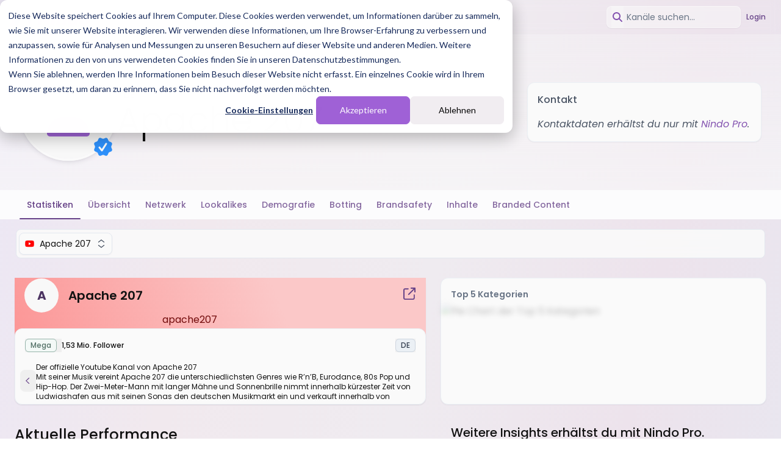

--- FILE ---
content_type: text/html; charset=UTF-8
request_url: https://nindo.de/apache-207/stats/95973e1d965db5d8a5cad098c8516d4aea01cc48
body_size: 26901
content:
<!DOCTYPE html><html lang="de"><head><script class='$tsr'>(self.$R=self.$R||{})["tsr"]=[];self.$_TSR={c:()=>{document.querySelectorAll(".\\$tsr").forEach(e=>{e.remove()})}};
;$_TSR["router"]=($R=>$R[0]={manifest:$R[1]={routes:$R[2]={__root__:$R[3]={preloads:$R[4]=["/assets/main-BOB_Rfrz.js"],assets:$R[5]=[$R[6]={tag:"script",attrs:$R[7]={type:"module",suppressHydrationWarning:!0,async:!0},children:"import('/assets/main-BOB_Rfrz.js')"}]},"/_app":$R[8]={preloads:$R[9]=["/assets/_app-CWqztCxJ.js","/assets/Sidebar-xcnjcJb4.js","/assets/LocaleSwitcher-DQ0YAiX4.js","/assets/signOut-yWWiLDm2.js","/assets/useServerFn-CvZat0Y7.js","/assets/cjs-Wk7D1Z2j.js","/assets/Notification-DTAQKOk9.js","/assets/use-in-view-B2zh4xR5.js","/assets/CreateCampaignDrawer-YpwMOkDd.js","/assets/CampaignEmoji-DwakYZPu.js","/assets/default-logo-B2JeNfTD.js","/assets/setActiveOrganization-BQVykv_q.js","/assets/DraggableChannels-B2vCnmru.js","/assets/CreateTagDrawer-C2BsvNI1.js","/assets/CustomEmoji-C6hOLOvt.js","/assets/CreateWatchlistDrawer-DT5Xmfmj.js"],assets:$R[10]=[]},"/_app/_user":$R[11]={preloads:$R[12]=["/assets/_user-BmiSPCpU.js","/assets/AnimateNumber-BzoWbN7U.js"],assets:$R[13]=[]},"/_app/changelog":$R[14]={preloads:$R[15]=["/assets/changelog-Cm-sf0Cv.js"],assets:$R[16]=[]},"/_app/coupons":$R[17]={preloads:$R[18]=["/assets/coupons-DZogfR80.js","/assets/Chip-tevxWaGm.js"],assets:$R[19]=[]},"/_app/demo":$R[20]={preloads:$R[21]=["/assets/demo-BD3Bv0mn.js","/assets/HubSpotDemoForm-DYZKQjSy.js","/assets/LogoMarquee-Bi3niUer.js","/assets/Quote-DPBHMa9e.js","/assets/Ticker-q_7kdLLV.js","/assets/beutel-DF9BU3Md.js","/assets/instinct3-CnRjUAux.js","/assets/songpush-D4s-YTff.js"],assets:$R[22]=[]},"/_app/demo-success":$R[23]={preloads:$R[24]=["/assets/demo-success-CVvF2n8u.js","/assets/AnimateNumber-BzoWbN7U.js"],assets:$R[25]=[]},"/_app/discovery":$R[26]={preloads:$R[27]=["/assets/discovery-BH1p6Iff.js"],assets:$R[28]=[]},"/_app/features":$R[29]={preloads:$R[30]=["/assets/features-EayyyHYv.js"],assets:$R[31]=[]},"/_app/jobs":$R[32]={preloads:$R[33]=["/assets/jobs-ShziF9rw.js"],assets:$R[34]=[]},"/_app/mail-signatur":$R[35]={preloads:$R[36]=["/assets/mail-signatur-BilriAwz.js"],assets:$R[37]=[]},"/_app/newsletter":$R[38]={preloads:$R[39]=["/assets/newsletter-B7jbqr_i.js","/assets/Chip-tevxWaGm.js","/assets/NewsletterSignup-DcbRqLQa.js"],assets:$R[40]=[]},"/_app/solutions":$R[41]={preloads:$R[42]=["/assets/solutions-BZKYOl6R.js","/assets/Checkmarks-BLDXOlce.js","/assets/-CTA-BbxaIvNb.js"],assets:$R[43]=[]},"/_app/verify-success":$R[44]={preloads:$R[45]=["/assets/verify-success-BIU3tpuc.js","/assets/AnimateNumber-BzoWbN7U.js"],assets:$R[46]=[]},"/_app/":$R[47]={preloads:$R[48]=["/assets/index-lLZRYQ5_.js","/assets/Checkmarks-BLDXOlce.js","/assets/Ticker-q_7kdLLV.js","/assets/HubSpotDemoForm-DYZKQjSy.js","/assets/Content-x0QDPUgD.js","/assets/FeatureCard-D7yLOeOM.js","/assets/StickyFeatureReveal-Bzu0p6Pr.js","/assets/FollowerAnimation-DBt8-w9a.js","/assets/DiscoveryAnimation-B9NVhpnK.js","/assets/LogoMarquee-Bi3niUer.js","/assets/NewsletterSignup-DcbRqLQa.js","/assets/Quote-DPBHMa9e.js","/assets/beutel-DF9BU3Md.js","/assets/instinct3-CnRjUAux.js","/assets/songpush-D4s-YTff.js"],assets:$R[49]=[]},"/_app/$artistSlug":$R[50]={preloads:void 0,assets:void 0},"/_app/$artistSlug/_artist":$R[51]={preloads:$R[52]=["/assets/_artist-CAVdIqK0.js","/assets/LanguageBadge-CNjMnnZK.js"],assets:$R[53]=[]},"/_app/(legal)/imprint":$R[54]={preloads:$R[55]=["/assets/imprint-D1bP1GoN.js"],assets:$R[56]=[]},"/_app/(legal)/privacy":$R[57]={preloads:$R[58]=["/assets/privacy-BwmERxpS.js"],assets:$R[59]=[]},"/_app/(legal)/terms":$R[60]={preloads:$R[61]=["/assets/terms-Diq4skcU.js"],assets:$R[62]=[]},"/_app/_auth/account":$R[63]={preloads:$R[64]=["/assets/account-CIwTJAee.js"],assets:$R[65]=[]},"/_app/_auth/error":$R[66]={preloads:$R[67]=["/assets/error-4lhiz0ia.js"],assets:$R[68]=[]},"/_app/_auth/forgot-password":$R[69]={preloads:$R[70]=["/assets/forgot-password-z8k5rKZG.js"],assets:$R[71]=[]},"/_app/_auth/reset-password":$R[72]={preloads:$R[73]=["/assets/reset-password-DheSFaOC.js"],assets:$R[74]=[]},"/_app/_auth/sign-in":$R[75]={preloads:$R[76]=["/assets/sign-in-50BXM-24.js","/assets/-google-Da49ag9-.js","/assets/googleSignIn-CJx3j0kv.js"],assets:$R[77]=[]},"/_app/_auth/sign-up":$R[78]={preloads:$R[79]=["/assets/sign-up-Dp9CATof.js","/assets/-google-Da49ag9-.js","/assets/googleSignIn-CJx3j0kv.js"],assets:$R[80]=[]},"/_app/_auth/user-account-deleted":$R[81]={preloads:$R[82]=["/assets/user-account-deleted-BB5jV6Z8.js"],assets:$R[83]=[]},"/_app/_auth/workspace":$R[84]={preloads:$R[85]=["/assets/workspace-C0jUGWT2.js"],assets:$R[86]=[]},"/_app/_user/campaign":$R[87]={preloads:void 0,assets:void 0},"/_app/_user/tag":$R[88]={preloads:void 0,assets:void 0},"/_app/_user/watchlist":$R[89]={preloads:void 0,assets:void 0},"/_app/admin":$R[90]={preloads:void 0,assets:void 0},"/_app/admin/_admin":$R[91]={preloads:$R[92]=["/assets/_admin-BA9aI9Z8.js"],assets:$R[93]=[]},"/_app/charts":$R[94]={preloads:void 0,assets:void 0},"/_app/charts/_charts":$R[95]={preloads:$R[96]=["/assets/_charts-ByykCWqX.js"],assets:$R[97]=[]},"/_app/discovery/channel":$R[98]={preloads:$R[99]=["/assets/channel-021_TODJ.js","/assets/useRecentValues-C3F5svpH.js"],assets:$R[100]=[]},"/_app/discovery/content":$R[101]={preloads:$R[102]=["/assets/content-BhGUw3K4.js","/assets/useRecentValues-C3F5svpH.js","/assets/-logged-out-BWsjmcks.js","/assets/iso6393-CBgdL2wQ.js","/assets/FeatureGrid-Bx34ZIVm.js","/assets/FilterPreview-B9Q_tsCb.js","/assets/DiscoveryAnimation-B9NVhpnK.js"],assets:$R[103]=[]},"/_app/features/_platform":$R[104]={preloads:$R[105]=["/assets/_platform-DljQ5W52.js","/assets/Checkmarks-BLDXOlce.js","/assets/-CTA-BbxaIvNb.js","/assets/-FeatureOverview-B_wnBBVG.js","/assets/ContentAnimation-vFjRqRoQ.js"],assets:$R[106]=[]},"/_app/gast/$id":$R[107]={preloads:$R[108]=["/assets/gast._id-HRWjm49d.js"],assets:$R[109]=[]},"/_app/solutions/agencies":$R[110]={preloads:$R[111]=["/assets/agencies-BVGM9sHV.js","/assets/Chip-tevxWaGm.js","/assets/FeatureGrid-Bx34ZIVm.js","/assets/CollaborationAnimation-5l-ZGc6m.js","/assets/Content-x0QDPUgD.js","/assets/ContentAnimation-vFjRqRoQ.js","/assets/FeatureCard-D7yLOeOM.js","/assets/PostStatsAnimation-5O9BZYv4.js","/assets/Picture-CLG-gP2-.js","/assets/ChannelScoreAnimation-DSKXhLbW.js","/assets/PlatformsAnimation-DQ-c_Flq.js","/assets/StickyFeatureReveal-Bzu0p6Pr.js","/assets/GiveawaysMobile-JjIo4JSV.js","/assets/-Hero-DHnq002b.js","/assets/AnimateNumber-BzoWbN7U.js"],assets:$R[112]=[]},"/_app/solutions/brands":$R[113]={preloads:$R[114]=["/assets/brands-B2XTDe3R.js","/assets/network-VOQn_06T.js","/assets/GiveawaysMobile-JjIo4JSV.js","/assets/Chip-tevxWaGm.js","/assets/FeatureGrid-Bx34ZIVm.js","/assets/CollaborationAnimation-5l-ZGc6m.js","/assets/Content-x0QDPUgD.js","/assets/FeatureCard-D7yLOeOM.js","/assets/DiscoveryAnimation-B9NVhpnK.js","/assets/PostStatsAnimation-5O9BZYv4.js","/assets/Picture-CLG-gP2-.js","/assets/Ticker-q_7kdLLV.js","/assets/StickyFeatureReveal-Bzu0p6Pr.js","/assets/-Hero-DHnq002b.js","/assets/ContentAnimation-vFjRqRoQ.js","/assets/AnimateNumber-BzoWbN7U.js"],assets:$R[115]=[]},"/_app/discovery/":$R[116]={preloads:void 0,assets:void 0},"/_app/features/":$R[117]={preloads:$R[118]=["/assets/index-C4NAWHM2.js","/assets/GiveawaysMobile-JjIo4JSV.js","/assets/DemographyMobile-D9D0F0ZG.js","/assets/CoopInsightsMobile-D0PVDB7j.js","/assets/network-VOQn_06T.js","/assets/Chip-tevxWaGm.js","/assets/PlatformsAnimation-DQ-c_Flq.js","/assets/FeatureGrid-Bx34ZIVm.js","/assets/Picture-CLG-gP2-.js","/assets/DiscoveryAnimation-B9NVhpnK.js","/assets/Checkmarks-BLDXOlce.js","/assets/-CTA-BbxaIvNb.js","/assets/FollowerAnimation-DBt8-w9a.js","/assets/ContentAnimation-vFjRqRoQ.js","/assets/FilterPreview-B9Q_tsCb.js","/assets/-Hero-DHnq002b.js"],assets:$R[119]=[]},"/_app/pricing/":$R[120]={preloads:$R[121]=["/assets/index-BuD0DSo9.js","/assets/LogoMarquee-Bi3niUer.js","/assets/Quote-DPBHMa9e.js","/assets/Ticker-q_7kdLLV.js","/assets/beutel-DF9BU3Md.js","/assets/instinct3-CnRjUAux.js","/assets/songpush-D4s-YTff.js"],assets:$R[122]=[]},"/_app/$artistSlug/_artist/brandsafety":$R[123]={preloads:$R[124]=["/assets/brandsafety-CKCPahZ0.js","/assets/Brandsafety-CYAcckMZ.js","/assets/SedcardButton-00XNZcIf.js"],assets:$R[125]=[]},"/_app/$artistSlug/_artist/content":$R[126]={preloads:$R[127]=["/assets/content-DTzprD5o.js","/assets/FilterButton-BjkaErp6.js","/assets/PostGrid-DlRNFWWY.js","/assets/SedcardButton-00XNZcIf.js"],assets:$R[128]=[]},"/_app/$artistSlug/_artist/manage":$R[129]={preloads:$R[130]=["/assets/manage-CBYuEPiZ.js","/assets/Chip-tevxWaGm.js","/assets/AttachmentGrid-C11QUS3j.js","/assets/SedcardButton-00XNZcIf.js","/assets/UpsertRelationshipFieldModal-BBJYJpQ3.js","/assets/-client-BqHuVc48.js","/assets/Table-CDMVwv6Q.js","/assets/CampaignStatus-Ch-4Xth1.js"],assets:$R[131]=[]},"/_app/$artistSlug/_artist/network":$R[132]={preloads:$R[133]=["/assets/network-BCHXdJAI.js","/assets/ArtistNetwork-C6Lf9VvN.js","/assets/SedcardButton-00XNZcIf.js","/assets/infiniteQueryObserver-iGVx0dEJ.js"],assets:$R[134]=[]},"/_app/_auth/account/security":$R[135]={preloads:$R[136]=["/assets/security-CV6h7qhi.js","/assets/bowser-Rsyu5S1p.js"],assets:$R[137]=[]},"/_app/_auth/invite/$inviteId":$R[138]={preloads:$R[139]=["/assets/invite._inviteId-DmWc7NKL.js"],assets:$R[140]=[]},"/_app/_auth/workspace/comments":$R[141]={preloads:$R[142]=["/assets/comments-CtxA1Wxj.js"],assets:$R[143]=[]},"/_app/_auth/workspace/credits":$R[144]={preloads:$R[145]=["/assets/credits-BWyu5l2w.js"],assets:$R[146]=[]},"/_app/_auth/workspace/crm":$R[147]={preloads:$R[148]=["/assets/crm-C_QU-6Qb.js","/assets/UpsertRelationshipFieldModal-BBJYJpQ3.js"],assets:$R[149]=[]},"/_app/_auth/workspace/members":$R[150]={preloads:$R[151]=["/assets/members-BpTupZKc.js","/assets/filter-BkbQ5w1g.js"],assets:$R[152]=[]},"/_app/_auth/workspace/settings":$R[153]={preloads:$R[154]=["/assets/settings-BTUGOdWp.js","/assets/CPMSettingsForm-4n2awZP3.js"],assets:$R[155]=[]},"/_app/_user/campaign/$campaignId":$R[156]={preloads:$R[157]=["/assets/_campaignId-CjQTOQi-.js","/assets/KeywordHelpModal-C5k0zAJE.js","/assets/UpsertRelationshipFieldModal-BBJYJpQ3.js","/assets/AttachmentGrid-C11QUS3j.js","/assets/CampaignStatus-Ch-4Xth1.js"],assets:$R[158]=[]},"/_app/_user/tag/$tagId":$R[159]={preloads:$R[160]=["/assets/_tagId-B12gZJnA.js"],assets:$R[161]=[]},"/_app/_user/watchlist/$watchlistId":$R[162]={preloads:$R[163]=["/assets/_watchlistId-D_ABpant.js","/assets/-client-BqHuVc48.js","/assets/-ChannelAdder-BwfciA-9.js","/assets/FilterButton-BjkaErp6.js","/assets/iso6393-CBgdL2wQ.js"],assets:$R[164]=[]},"/_app/charts/_charts/$platform":$R[165]={preloads:$R[166]=["/assets/_charts._platform-A_zQk-oa.js"],assets:$R[167]=[]},"/_app/discovery/_creator/instagram":$R[168]={preloads:$R[169]=["/assets/instagram-BoqRhAqo.js","/assets/-skeleton-CNOzj32y.js","/assets/StateCombobox-DbjfAKuO.js","/assets/LanguageBadge-CNjMnnZK.js","/assets/-logged-out-BWsjmcks.js","/assets/useRecentValues-C3F5svpH.js","/assets/KeywordHelpModal-C5k0zAJE.js","/assets/infiniteQueryObserver-iGVx0dEJ.js","/assets/HashtagCard-C2yrzU4-.js","/assets/index-U07f5quy.js","/assets/ContentPreview-BPK3cZ5E.js","/assets/iso6393-CBgdL2wQ.js","/assets/FeatureGrid-Bx34ZIVm.js","/assets/FilterPreview-B9Q_tsCb.js","/assets/DiscoveryAnimation-B9NVhpnK.js"],assets:$R[170]=[]},"/_app/discovery/_creator/tiktok":$R[171]={preloads:$R[172]=["/assets/tiktok-BrixN7yE.js","/assets/-skeleton-CNOzj32y.js","/assets/StateCombobox-DbjfAKuO.js","/assets/LanguageBadge-CNjMnnZK.js","/assets/-logged-out-BWsjmcks.js","/assets/useRecentValues-C3F5svpH.js","/assets/KeywordHelpModal-C5k0zAJE.js","/assets/infiniteQueryObserver-iGVx0dEJ.js","/assets/HashtagCard-C2yrzU4-.js","/assets/index-U07f5quy.js","/assets/ContentPreview-BPK3cZ5E.js","/assets/iso6393-CBgdL2wQ.js","/assets/FeatureGrid-Bx34ZIVm.js","/assets/FilterPreview-B9Q_tsCb.js","/assets/DiscoveryAnimation-B9NVhpnK.js"],assets:$R[173]=[]},"/_app/discovery/_creator/twitch":$R[174]={preloads:$R[175]=["/assets/twitch-HqXnRHpf.js","/assets/-skeleton-CNOzj32y.js","/assets/ContentPreview-BPK3cZ5E.js","/assets/LanguageBadge-CNjMnnZK.js","/assets/-logged-out-BWsjmcks.js","/assets/useRecentValues-C3F5svpH.js","/assets/KeywordHelpModal-C5k0zAJE.js","/assets/infiniteQueryObserver-iGVx0dEJ.js","/assets/HashtagCard-C2yrzU4-.js","/assets/index-U07f5quy.js","/assets/iso6393-CBgdL2wQ.js","/assets/FeatureGrid-Bx34ZIVm.js","/assets/FilterPreview-B9Q_tsCb.js","/assets/DiscoveryAnimation-B9NVhpnK.js"],assets:$R[176]=[]},"/_app/discovery/_creator/youtube":$R[177]={preloads:$R[178]=["/assets/youtube-DmFTPXPe.js","/assets/-skeleton-CNOzj32y.js","/assets/StateCombobox-DbjfAKuO.js","/assets/LanguageBadge-CNjMnnZK.js","/assets/-logged-out-BWsjmcks.js","/assets/useRecentValues-C3F5svpH.js","/assets/KeywordHelpModal-C5k0zAJE.js","/assets/infiniteQueryObserver-iGVx0dEJ.js","/assets/HashtagCard-C2yrzU4-.js","/assets/index-U07f5quy.js","/assets/ContentPreview-BPK3cZ5E.js","/assets/iso6393-CBgdL2wQ.js","/assets/FeatureGrid-Bx34ZIVm.js","/assets/FilterPreview-B9Q_tsCb.js","/assets/DiscoveryAnimation-B9NVhpnK.js"],assets:$R[179]=[]},"/_app/features/_platform/instagram":$R[180]={preloads:$R[181]=["/assets/instagram-2Da_K7Nb.js","/assets/LogoMarquee-Bi3niUer.js","/assets/Chip-tevxWaGm.js","/assets/-Hero-DHnq002b.js","/assets/FilterPreview-B9Q_tsCb.js","/assets/Picture-CLG-gP2-.js","/assets/-PlatformFeatureGrid-DVo-lBYy.js","/assets/-PlatformFeatureReveal-D4Tz17Ey.js","/assets/-ContentFeatureGrid-DweUB8mF.js","/assets/Ticker-q_7kdLLV.js","/assets/FeatureGrid-Bx34ZIVm.js","/assets/DiscoveryAnimation-B9NVhpnK.js","/assets/DiscoveryMobile-BNO5rGVj.js","/assets/StickyFeatureReveal-Bzu0p6Pr.js","/assets/FollowerAnimation-DBt8-w9a.js"],assets:$R[182]=[]},"/_app/features/_platform/tiktok":$R[183]={preloads:$R[184]=["/assets/tiktok-CKO7sFNQ.js","/assets/songpush-D4s-YTff.js","/assets/Chip-tevxWaGm.js","/assets/-Hero-DHnq002b.js","/assets/FilterPreview-B9Q_tsCb.js","/assets/LogoMarquee-Bi3niUer.js","/assets/Picture-CLG-gP2-.js","/assets/-PlatformFeatureGrid-DVo-lBYy.js","/assets/-PlatformFeatureReveal-D4Tz17Ey.js","/assets/-ContentFeatureGrid-DweUB8mF.js","/assets/Ticker-q_7kdLLV.js","/assets/FeatureGrid-Bx34ZIVm.js","/assets/DiscoveryAnimation-B9NVhpnK.js","/assets/DiscoveryMobile-BNO5rGVj.js","/assets/StickyFeatureReveal-Bzu0p6Pr.js","/assets/FollowerAnimation-DBt8-w9a.js"],assets:$R[185]=[]},"/_app/features/_platform/twitch":$R[186]={preloads:$R[187]=["/assets/twitch-BnlmrWI0.js","/assets/Chip-tevxWaGm.js","/assets/-Hero-DHnq002b.js","/assets/FilterPreview-B9Q_tsCb.js","/assets/LogoMarquee-Bi3niUer.js","/assets/Picture-CLG-gP2-.js","/assets/-PlatformFeatureReveal-D4Tz17Ey.js","/assets/FeatureGrid-Bx34ZIVm.js","/assets/instinct3-CnRjUAux.js","/assets/Ticker-q_7kdLLV.js","/assets/DiscoveryAnimation-B9NVhpnK.js","/assets/DiscoveryMobile-BNO5rGVj.js","/assets/StickyFeatureReveal-Bzu0p6Pr.js","/assets/FollowerAnimation-DBt8-w9a.js"],assets:$R[188]=[]},"/_app/features/_platform/youtube":$R[189]={preloads:$R[190]=["/assets/youtube-9n6PALqA.js","/assets/Chip-tevxWaGm.js","/assets/FilterPreview-B9Q_tsCb.js","/assets/LogoMarquee-Bi3niUer.js","/assets/Picture-CLG-gP2-.js","/assets/beutel-DF9BU3Md.js","/assets/-Hero-DHnq002b.js","/assets/-ContentFeatureGrid-DweUB8mF.js","/assets/-PlatformFeatureGrid-DVo-lBYy.js","/assets/-PlatformFeatureReveal-D4Tz17Ey.js","/assets/Ticker-q_7kdLLV.js","/assets/FeatureGrid-Bx34ZIVm.js","/assets/DiscoveryAnimation-B9NVhpnK.js","/assets/DiscoveryMobile-BNO5rGVj.js","/assets/StickyFeatureReveal-Bzu0p6Pr.js","/assets/FollowerAnimation-DBt8-w9a.js"],assets:$R[191]=[]},"/_app/features/_use-cases/analytics":$R[192]={preloads:$R[193]=["/assets/analytics-DdOwGaeF.js","/assets/Chip-tevxWaGm.js","/assets/Checkmarks-BLDXOlce.js","/assets/FeatureGrid-Bx34ZIVm.js","/assets/CollaborationAnimation-5l-ZGc6m.js","/assets/FeatureCard-D7yLOeOM.js","/assets/Picture-CLG-gP2-.js","/assets/ChannelScoreAnimation-DSKXhLbW.js","/assets/StickyFeatureReveal-Bzu0p6Pr.js","/assets/-FeatureOverview-B_wnBBVG.js","/assets/-Hero-DHnq002b.js","/assets/DemographyMobile-D9D0F0ZG.js","/assets/network-VOQn_06T.js","/assets/-CTA-BbxaIvNb.js"],assets:$R[194]=[]},"/_app/features/_use-cases/branded-content":$R[195]={preloads:$R[196]=["/assets/branded-content-loXhcXEU.js","/assets/Chip-tevxWaGm.js","/assets/Checkmarks-BLDXOlce.js","/assets/FeatureGrid-Bx34ZIVm.js","/assets/Picture-CLG-gP2-.js","/assets/StickyFeatureReveal-Bzu0p6Pr.js","/assets/CoopInsightsMobile-D0PVDB7j.js","/assets/-CTA-BbxaIvNb.js","/assets/-FeatureOverview-B_wnBBVG.js","/assets/-Hero-DHnq002b.js"],assets:$R[197]=[]},"/_app/features/_use-cases/campaigns":$R[198]={preloads:$R[199]=["/assets/campaigns-skJBBr-3.js","/assets/Chip-tevxWaGm.js","/assets/Checkmarks-BLDXOlce.js","/assets/FeatureGrid-Bx34ZIVm.js","/assets/Picture-CLG-gP2-.js","/assets/-FeatureOverview-B_wnBBVG.js","/assets/-Hero-DHnq002b.js","/assets/-CTA-BbxaIvNb.js"],assets:$R[200]=[]},"/_app/features/_use-cases/content":$R[201]={preloads:$R[202]=["/assets/content-DTkIm-ds.js","/assets/-CTA-BbxaIvNb.js","/assets/Chip-tevxWaGm.js","/assets/Checkmarks-BLDXOlce.js","/assets/-FeatureOverview-B_wnBBVG.js","/assets/-Hero-DHnq002b.js","/assets/-ContentFeatureGrid-DweUB8mF.js","/assets/FeatureGrid-Bx34ZIVm.js"],assets:$R[203]=[]},"/_app/features/_use-cases/discovery":$R[204]={preloads:$R[205]=["/assets/discovery-dvTMrgOt.js","/assets/Chip-tevxWaGm.js","/assets/Checkmarks-BLDXOlce.js","/assets/FeatureGrid-Bx34ZIVm.js","/assets/FilterPreview-B9Q_tsCb.js","/assets/Picture-CLG-gP2-.js","/assets/DiscoveryMobile-BNO5rGVj.js","/assets/StickyFeatureReveal-Bzu0p6Pr.js","/assets/-FeatureOverview-B_wnBBVG.js","/assets/-Hero-DHnq002b.js","/assets/-CTA-BbxaIvNb.js","/assets/DiscoveryAnimation-B9NVhpnK.js"],assets:$R[206]=[]},"/_app/$artistSlug/_artist/":$R[207]={preloads:$R[208]=["/assets/index-CVNMvvvG.js","/assets/SedcardButton-00XNZcIf.js"],assets:$R[209]=[]},"/_app/_auth/account/":$R[210]={preloads:$R[211]=["/assets/index-Dw_iTfi2.js","/assets/googleSignIn-CJx3j0kv.js","/assets/-EditableField-Bji6ls9h.js"],assets:$R[212]=[]},"/_app/_auth/workspace/":$R[213]={preloads:$R[214]=["/assets/index-2DT4vlup.js","/assets/-EditableField-Bji6ls9h.js"],assets:$R[215]=[]},"/_app/_user/campaign/":$R[216]={preloads:$R[217]=["/assets/index-CLZ1-GqK.js","/assets/CampaignStatus-Ch-4Xth1.js"],assets:$R[218]=[]},"/_app/_user/tag/":$R[219]={preloads:$R[220]=["/assets/index-rfmk49d2.js"],assets:$R[221]=[]},"/_app/_user/watchlist/":$R[222]={preloads:$R[223]=["/assets/index-PGCN1gkB.js","/assets/filter-BkbQ5w1g.js","/assets/-client-BqHuVc48.js"],assets:$R[224]=[]},"/_app/charts/_charts/":$R[225]={preloads:$R[226]=["/assets/_charts.index-BE_xWYcM.js","/assets/ChartList-BCF-14vc.js","/assets/HubSpotDemoForm-DYZKQjSy.js"],assets:$R[227]=[]},"/_app/$artistSlug/_artist/botting/$channelId":$R[228]={preloads:$R[229]=["/assets/botting._channelId-C30VgHFU.js","/assets/Banner-BPNvKgwu.js","/assets/index-U07f5quy.js","/assets/SedcardButton-00XNZcIf.js","/assets/ChannelSelect-3mhDLCzA.js"],assets:$R[230]=[]},"/_app/$artistSlug/_artist/demography/$channelId":$R[231]={preloads:$R[232]=["/assets/demography._channelId-8kIPzVTD.js","/assets/CountryDemographyTable-2RDSqXfU.js","/assets/SedcardButton-00XNZcIf.js","/assets/ChannelSelect-3mhDLCzA.js","/assets/index-U07f5quy.js"],assets:$R[233]=[]},"/_app/$artistSlug/_artist/lookalikes/$channelId":$R[234]={preloads:$R[235]=["/assets/lookalikes._channelId-qWm3D2jz.js","/assets/ContentPreview-BPK3cZ5E.js","/assets/HashtagCard-C2yrzU4-.js","/assets/SedcardButton-00XNZcIf.js","/assets/ChannelSelect-3mhDLCzA.js","/assets/index-U07f5quy.js"],assets:$R[236]=[]},"/_app/$artistSlug/_artist/stats/$channelId":$R[237]={preloads:$R[238]=["/assets/stats._channelId-CWzLHtsy.js","/assets/Banner-BPNvKgwu.js","/assets/FollowerRangeSelector-CcvcjqA0.js","/assets/CPMSettingsForm-4n2awZP3.js","/assets/EstMediaValue-DUEbFewe.js","/assets/HashtagCard-C2yrzU4-.js","/assets/SedcardButton-00XNZcIf.js","/assets/ChannelSelect-3mhDLCzA.js","/assets/index-U07f5quy.js"],assets:$R[239]=[]},"/_app/_user/campaign/$campaignId/demography":$R[240]={preloads:$R[241]=["/assets/demography-CdPvQsLX.js","/assets/content-DQEEpiU9.js","/assets/CountryDemographyTable-2RDSqXfU.js","/assets/index-U07f5quy.js"],assets:$R[242]=[]},"/_app/_user/campaign/$campaignId/stats":$R[243]={preloads:$R[244]=["/assets/stats-DQgW6UXg.js","/assets/content-DQEEpiU9.js"],assets:$R[245]=[]},"/_app/_user/watchlist/$watchlistId/brandsafety":$R[246]={preloads:$R[247]=["/assets/brandsafety-Clneb3Uw.js","/assets/Brandsafety-CYAcckMZ.js"],assets:$R[248]=[]},"/_app/_user/watchlist/$watchlistId/content":$R[249]={preloads:$R[250]=["/assets/content-B5luXEA8.js","/assets/PostGrid-DlRNFWWY.js"],assets:$R[251]=[]},"/_app/_user/watchlist/$watchlistId/network":$R[252]={preloads:$R[253]=["/assets/network-CGbelHzg.js","/assets/ArtistNetwork-C6Lf9VvN.js","/assets/infiniteQueryObserver-iGVx0dEJ.js"],assets:$R[254]=[]},"/_app/_user/watchlist/$watchlistId/stats":$R[255]={preloads:$R[256]=["/assets/stats-BUqk1LGE.js","/assets/FollowerRangeSelector-CcvcjqA0.js"],assets:$R[257]=[]},"/_app/_user/watchlist/public/$watchlistId":$R[258]={preloads:$R[259]=["/assets/public._watchlistId-DZIlC4_A.js","/assets/DataTable-BKzflzhx.js"],assets:$R[260]=[]},"/_app/admin/_admin/license-templates/$licenseTemplateId":$R[261]={preloads:$R[262]=["/assets/_licenseTemplateId-BJtPjGqh.js","/assets/PermissionSelector-Co4ovPOd.js"],assets:$R[263]=[]},"/_app/admin/_admin/users/$userId":$R[264]={preloads:$R[265]=["/assets/_userId-0iah5WQy.js","/assets/bowser-Rsyu5S1p.js","/assets/impersonateUser-D8RhqMyY.js"],assets:$R[266]=[]},"/_app/$artistSlug/_artist/branded-content/":$R[267]={preloads:$R[268]=["/assets/index-Do_AggZx.js","/assets/SedcardButton-00XNZcIf.js","/assets/ChannelSelect-3mhDLCzA.js","/assets/filter-BkbQ5w1g.js","/assets/ArtistNetwork-C6Lf9VvN.js","/assets/DataTable-BKzflzhx.js","/assets/EstMediaValue-DUEbFewe.js","/assets/CPMSettingsForm-4n2awZP3.js","/assets/Chip-tevxWaGm.js","/assets/infiniteQueryObserver-iGVx0dEJ.js"],assets:$R[269]=[]},"/_app/_user/campaign/$campaignId/":$R[270]={preloads:$R[271]=["/assets/index-xrECBKdD.js","/assets/Table-CDMVwv6Q.js"],assets:$R[272]=[]},"/_app/_user/watchlist/$watchlistId/":$R[273]={preloads:$R[274]=["/assets/index-DcKtej5O.js","/assets/DataTable-BKzflzhx.js"],assets:$R[275]=[]},"/_app/admin/_admin/license-templates/":$R[276]={preloads:$R[277]=["/assets/index-C8Ud1R-N.js"],assets:$R[278]=[]},"/_app/admin/_admin/orgs/":$R[279]={preloads:$R[280]=["/assets/index-D0itnVIb.js"],assets:$R[281]=[]},"/_app/admin/_admin/users/":$R[282]={preloads:$R[283]=["/assets/index-azJwWwL9.js","/assets/impersonateUser-D8RhqMyY.js"],assets:$R[284]=[]},"/_app/charts/_charts/$platform/":$R[285]={preloads:void 0,assets:void 0},"/_app/$artistSlug/_artist/post/$postId":$R[286]={preloads:void 0,assets:void 0},"/_app/$artistSlug/_artist/post/$postId/_post":$R[287]={preloads:$R[288]=["/assets/_post-CbRyHdd-.js"],assets:$R[289]=[]},"/_app/_user/campaign/$campaignId/content/edit":$R[290]={preloads:$R[291]=["/assets/edit-CPga2Xeu.js","/assets/PostGrid-DlRNFWWY.js","/assets/FilterButton-BjkaErp6.js"],assets:$R[292]=[]},"/_app/_user/campaign/$campaignId/stats/creator":$R[293]={preloads:$R[294]=["/assets/creator-BmSlVNZA.js","/assets/DataTable-BKzflzhx.js","/assets/FilterButton-BjkaErp6.js"],assets:$R[295]=[]},"/_app/_user/campaign/$campaignId/stats/platform":$R[296]={preloads:$R[297]=["/assets/platform-Bej4wyNl.js","/assets/DataTable-BKzflzhx.js"],assets:$R[298]=[]},"/_app/admin/_admin/orgs/$orgId/license":$R[299]={preloads:$R[300]=["/assets/_orgId.license-D0zIk-Cx.js","/assets/PermissionSelector-Co4ovPOd.js"],assets:$R[301]=[]},"/_app/charts/_charts/$platform/$metric/$iso639":$R[302]={preloads:$R[303]=["/assets/_charts._platform._metric._iso639-BawnsYxr.js"],assets:$R[304]=[]},"/_app/_user/campaign/$campaignId/content/":$R[305]={preloads:$R[306]=["/assets/index-BQlaW1Uj.js","/assets/FilterButton-BjkaErp6.js","/assets/PostGrid-DlRNFWWY.js","/assets/content-DQEEpiU9.js"],assets:$R[307]=[]},"/_app/admin/_admin/orgs/$orgId/":$R[308]={preloads:$R[309]=["/assets/_orgId.index-CcIfBifa.js"],assets:$R[310]=[]},"/_app/charts/_charts/$platform/$metric/":$R[311]={preloads:void 0,assets:void 0},"/_app/$artistSlug/_artist/post/$postId/_post/history":$R[312]={preloads:$R[313]=["/assets/history-D0qxoojp.js"],assets:$R[314]=[]},"/_app/$artistSlug/_artist/post/$postId/_post/notes":$R[315]={preloads:$R[316]=["/assets/notes-Cx-MRTs2.js"],assets:$R[317]=[]},"/_app/$artistSlug/_artist/post/$postId/_post/performance":$R[318]={preloads:$R[319]=["/assets/performance-CCCkXOK1.js"],assets:$R[320]=[]},"/_app/$artistSlug/_artist/post/$postId/_post/similar-content":$R[321]={preloads:$R[322]=["/assets/similar-content-DIXz8tTP.js"],assets:$R[323]=[]},"/_app/$artistSlug/_artist/post/$postId/_post/":$R[324]={preloads:$R[325]=["/assets/index-qgU49mLI.js"],assets:$R[326]=[]},"/_app/charts/_charts/$platform/$metric/$iso639/":$R[327]={preloads:$R[328]=["/assets/_charts._platform._metric._iso639.index-DON0uIny.js","/assets/ChartList-BCF-14vc.js","/assets/LanguageBadge-CNjMnnZK.js"],assets:$R[329]=[]}},clientEntry:"/assets/main-BOB_Rfrz.js"},matches:$R[330]=[$R[331]={i:"__root__",u:1768788598299,s:"success",b:$R[332]={session:$R[333]={id:"anonymous",token:null,impersonatedBy:null,user:null,license:$R[334]={name:"anonymous",validUntil:null,permissions:$R[335]=["channel_analytics:read:instagram","channel_analytics:read:tiktok","channel_analytics:read:youtube","channel_analytics:read:twitch"],constraints:$R[336]={creditsPerMonth:0,maxManualWatchlists:0,maxChannelsPerManualWatchlist:0,maxDynamicWatchlists:0,maxConcurrentCampaigns:0,maxChartPlacements:55,maxInstagramMonths:6,maxTikTokMonths:6,maxTwitchMonths:6,maxYouTubeMonths:24,maxTeams:0,maxUsers:0,maxCoupons:8,maxTags:0}},organization:null,signature:""},locale:"de"},l:$R[337]={crumb:$R[338]={title:"Nindo",path:"/"},locale:"de",href:"/apache-207/stats/95973e1d965db5d8a5cad098c8516d4aea01cc48"},ssr:!0},$R[339]={i:"/_app",u:1768788598298,s:"success",ssr:!0},$R[340]={i:"/_app/apache-207",u:1768788598298,s:"success",ssr:!0},$R[341]={i:"/_app/apache-207/_artist",u:1768788598299,s:"success",l:$R[342]={crumb:$R[343]={title:"Apache 207",path:"/apache-207"}},ssr:!0},$R[344]={i:"/_app/apache-207/_artist/stats/95973e1d965db5d8a5cad098c8516d4aea01cc48",u:1768788598299,s:"success",l:$R[345]={channel:$R[346]={id:"95973e1d965db5d8a5cad098c8516d4aea01cc48",handle:"apache207",platform:"youtube",name:"Apache 207",iso639:"deu",claimedBy:null,isVerified:!1},channels:$R[347]=[$R[348]={id:"80856098c71fb57d2d9b76e873df3d4f47f96f31",handle:"apache",platform:"instagram",name:"Apache 207",iso639:"deu",claimedBy:null,isVerified:!0},$R[346]],artist:$R[349]={id:"1fc2e872-0211-479f-9e7b-89127258361b",slug:"apache-207",name:"Apache 207",gender:null,iso639:null,type:null,isVerified:!1,languages:$R[350]=[$R[351]={iso639:"deu",percentage:0.875}]},crumb:$R[352]={title:"Statistiken",path:"/apache-207/stats"},locale:"de"},ssr:!0}],lastMatchId:"/_app/apache-207/_artist/stats/95973e1d965db5d8a5cad098c8516d4aea01cc48",dehydratedData:$R[353]={dehydratedQueryClient:$R[354]={mutations:$R[355]=[],queries:$R[356]=[$R[357]={dehydratedAt:1768788598299,state:$R[358]={data:$R[333],dataUpdateCount:1,dataUpdatedAt:1768788598201,error:null,errorUpdateCount:0,errorUpdatedAt:0,fetchFailureCount:0,fetchFailureReason:null,fetchMeta:null,isInvalidated:!1,status:"success",fetchStatus:"idle"},queryKey:$R[359]=["auth","session"],queryHash:"[\"auth\",\"session\"]"},$R[360]={dehydratedAt:1768788598299,state:$R[361]={data:$R[362]={artist:$R[349],channels:$R[347]},dataUpdateCount:1,dataUpdatedAt:1768788598298,error:null,errorUpdateCount:0,errorUpdatedAt:0,fetchFailureCount:0,fetchFailureReason:null,fetchMeta:null,isInvalidated:!1,status:"success",fetchStatus:"idle"},queryKey:$R[363]=[$R[364]=["artist","getArtistBySlug"],$R[365]={input:"apache-207",type:"query"}],queryHash:"[[\"artist\",\"getArtistBySlug\"],{\"input\":\"apache-207\",\"type\":\"query\"}]"}]},queryStream:$R[366]=($R[367]=d=>new ReadableStream({start:c=>{d.on({next:v=>{c.enqueue(v)},throw:v=>{c.error(v)},return:()=>{c.close()}})}}))($R[368]=($R[369]=(b,a,s,l,p,f,e,n)=>(b=[],a=!0,s=!1,l=[],p=0,f=(v,m,x)=>{for(x=0;x<p;x++)l[x]&&l[x][m](v)},n=(o,x,z,c)=>{for(x=0,z=b.length;x<z;x++)(c=b[x],(!a&&x===z-1)?o[s?"return":"throw"](c):o.next(c))},e=(o,t)=>(a&&(l[t=p++]=o),n(o),()=>{a&&(l[t]=void 0)}),{__SEROVAL_STREAM__:!0,on:o=>e(o),next:v=>{a&&(b.push(v),f(v,"next"))},throw:v=>{a&&(b.push(v),f(v,"throw"),a=s=!1,l.length=0)},return:v=>{a&&(b.push(v),f(v,"return"),a=!1,s=!0,l.length=0)}}))())}})($R["tsr"]);if (typeof $_TSR !== 'undefined') $_TSR.c()</script><script class='$tsr'>($R=>$R[368].next($R[370]={mutations:$R[371]=[],queries:$R[372]=[$R[373]={dehydratedAt:1768788598306,state:$R[374]={data:void 0,dataUpdateCount:0,dataUpdatedAt:0,error:null,errorUpdateCount:0,errorUpdatedAt:0,fetchFailureCount:0,fetchFailureReason:null,fetchMeta:null,isInvalidated:!1,status:"pending",fetchStatus:"idle"},queryKey:$R[375]=[$R[376]=["search","smartSearch"],$R[377]={input:$R[378]={query:"",platforms:void 0,type:void 0},type:"query"}],queryHash:"[[\"search\",\"smartSearch\"],{\"input\":{\"query\":\"\"},\"type\":\"query\"}]",promise:void 0}]}))($R["tsr"]);if (typeof $_TSR !== 'undefined') $_TSR.c()</script><script class='$tsr'>($R=>$R[368].next($R[379]={mutations:$R[380]=[],queries:$R[381]=[$R[382]={dehydratedAt:1768788598308,state:$R[383]={data:void 0,dataUpdateCount:0,dataUpdatedAt:0,error:null,errorUpdateCount:0,errorUpdatedAt:0,fetchFailureCount:0,fetchFailureReason:null,fetchMeta:null,isInvalidated:!1,status:"pending",fetchStatus:"idle"},queryKey:$R[384]=[$R[385]=["channel","channelSeen"],$R[386]={input:"80856098c71fb57d2d9b76e873df3d4f47f96f31",type:"query"}],queryHash:"[[\"channel\",\"channelSeen\"],{\"input\":\"80856098c71fb57d2d9b76e873df3d4f47f96f31\",\"type\":\"query\"}]",promise:void 0}]}))($R["tsr"]);if (typeof $_TSR !== 'undefined') $_TSR.c()</script><script class='$tsr'>($R=>$R[368].next($R[387]={mutations:$R[388]=[],queries:$R[389]=[$R[390]={dehydratedAt:1768788598308,state:$R[391]={data:void 0,dataUpdateCount:0,dataUpdatedAt:0,error:null,errorUpdateCount:0,errorUpdatedAt:0,fetchFailureCount:0,fetchFailureReason:null,fetchMeta:null,isInvalidated:!1,status:"pending",fetchStatus:"idle"},queryKey:$R[392]=[$R[393]=["channel","channelSeen"],$R[394]={input:"95973e1d965db5d8a5cad098c8516d4aea01cc48",type:"query"}],queryHash:"[[\"channel\",\"channelSeen\"],{\"input\":\"95973e1d965db5d8a5cad098c8516d4aea01cc48\",\"type\":\"query\"}]",promise:void 0}]}))($R["tsr"]);if (typeof $_TSR !== 'undefined') $_TSR.c()</script><script class='$tsr'>($R=>$R[368].next($R[395]={mutations:$R[396]=[],queries:$R[397]=[$R[398]={dehydratedAt:1768788598308,state:$R[399]={data:void 0,dataUpdateCount:0,dataUpdatedAt:0,error:null,errorUpdateCount:0,errorUpdatedAt:0,fetchFailureCount:0,fetchFailureReason:null,fetchMeta:null,isInvalidated:!1,status:"pending",fetchStatus:"idle"},queryKey:$R[400]=[$R[401]=["channel","getChannelById"],$R[402]={input:"80856098c71fb57d2d9b76e873df3d4f47f96f31",type:"query"}],queryHash:"[[\"channel\",\"getChannelById\"],{\"input\":\"80856098c71fb57d2d9b76e873df3d4f47f96f31\",\"type\":\"query\"}]",promise:void 0}]}))($R["tsr"]);if (typeof $_TSR !== 'undefined') $_TSR.c()</script><script class='$tsr'>($R=>$R[368].next($R[403]={mutations:$R[404]=[],queries:$R[405]=[$R[406]={dehydratedAt:1768788598316,state:$R[407]={data:void 0,dataUpdateCount:0,dataUpdatedAt:0,error:null,errorUpdateCount:0,errorUpdatedAt:0,fetchFailureCount:0,fetchFailureReason:null,fetchMeta:null,isInvalidated:!1,status:"pending",fetchStatus:"idle"},queryKey:$R[408]=[$R[409]=["channel","getChannelsByIds"],$R[410]={input:$R[411]=["80856098c71fb57d2d9b76e873df3d4f47f96f31","95973e1d965db5d8a5cad098c8516d4aea01cc48"],type:"query"}],queryHash:"[[\"channel\",\"getChannelsByIds\"],{\"input\":[\"80856098c71fb57d2d9b76e873df3d4f47f96f31\",\"95973e1d965db5d8a5cad098c8516d4aea01cc48\"],\"type\":\"query\"}]",promise:void 0}]}))($R["tsr"]);if (typeof $_TSR !== 'undefined') $_TSR.c()</script><script class='$tsr'>($R=>$R[368].next($R[412]={mutations:$R[413]=[],queries:$R[414]=[$R[415]={dehydratedAt:1768788598317,state:$R[416]={data:void 0,dataUpdateCount:0,dataUpdatedAt:0,error:null,errorUpdateCount:0,errorUpdatedAt:0,fetchFailureCount:0,fetchFailureReason:null,fetchMeta:null,isInvalidated:!1,status:"pending",fetchStatus:"idle"},queryKey:$R[417]=[$R[418]=["channel","getChannelById"],$R[419]={input:"95973e1d965db5d8a5cad098c8516d4aea01cc48",type:"query"}],queryHash:"[[\"channel\",\"getChannelById\"],{\"input\":\"95973e1d965db5d8a5cad098c8516d4aea01cc48\",\"type\":\"query\"}]",promise:void 0}]}))($R["tsr"]);if (typeof $_TSR !== 'undefined') $_TSR.c()</script><script class='$tsr'>($R=>$R[368].next($R[420]={mutations:$R[421]=[],queries:$R[422]=[$R[423]={dehydratedAt:1768788598317,state:$R[424]={data:void 0,dataUpdateCount:0,dataUpdatedAt:0,error:null,errorUpdateCount:0,errorUpdatedAt:0,fetchFailureCount:0,fetchFailureReason:null,fetchMeta:null,isInvalidated:!1,status:"pending",fetchStatus:"idle"},queryKey:$R[425]=[$R[426]=["channel","getChannelDescriptionsByChannelId"],$R[427]={input:"95973e1d965db5d8a5cad098c8516d4aea01cc48",type:"query"}],queryHash:"[[\"channel\",\"getChannelDescriptionsByChannelId\"],{\"input\":\"95973e1d965db5d8a5cad098c8516d4aea01cc48\",\"type\":\"query\"}]",promise:void 0}]}))($R["tsr"]);if (typeof $_TSR !== 'undefined') $_TSR.c()</script><script class='$tsr'>($R=>$R[368].next($R[428]={mutations:$R[429]=[],queries:$R[430]=[$R[431]={dehydratedAt:1768788598318,state:$R[432]={data:void 0,dataUpdateCount:0,dataUpdatedAt:0,error:null,errorUpdateCount:0,errorUpdatedAt:0,fetchFailureCount:0,fetchFailureReason:null,fetchMeta:null,isInvalidated:!1,status:"pending",fetchStatus:"idle"},queryKey:$R[433]=["rpc","user.getAccountManager",$R[434]={}],queryHash:"[\"rpc\",\"user.getAccountManager\",{}]",promise:void 0}]}))($R["tsr"]);if (typeof $_TSR !== 'undefined') $_TSR.c()</script><script class='$tsr'>($R=>$R[368].next($R[435]={mutations:$R[436]=[],queries:$R[437]=[$R[438]={dehydratedAt:1768788598318,state:$R[439]={data:void 0,dataUpdateCount:0,dataUpdatedAt:0,error:null,errorUpdateCount:0,errorUpdatedAt:0,fetchFailureCount:0,fetchFailureReason:null,fetchMeta:null,isInvalidated:!1,status:"pending",fetchStatus:"idle"},queryKey:$R[440]=[$R[441]=["channel","getPerformanceByChannelId"],$R[442]={input:$R[443]={channelId:"95973e1d965db5d8a5cad098c8516d4aea01cc48"},type:"query"}],queryHash:"[[\"channel\",\"getPerformanceByChannelId\"],{\"input\":{\"channelId\":\"95973e1d965db5d8a5cad098c8516d4aea01cc48\"},\"type\":\"query\"}]",promise:void 0}]}))($R["tsr"]);if (typeof $_TSR !== 'undefined') $_TSR.c()</script><script class='$tsr'>($R=>$R[368].next($R[444]={mutations:$R[445]=[],queries:$R[446]=[$R[447]={dehydratedAt:1768788598319,state:$R[448]={data:void 0,dataUpdateCount:0,dataUpdatedAt:0,error:null,errorUpdateCount:0,errorUpdatedAt:0,fetchFailureCount:0,fetchFailureReason:null,fetchMeta:null,isInvalidated:!1,status:"pending",fetchStatus:"idle"},queryKey:$R[449]=["rpc","channel.getAnalyticsSeriesForChannelIds",$R[450]={channelIds:$R[451]=["95973e1d965db5d8a5cad098c8516d4aea01cc48"],from:$R[452]={epochMillis:1766275199999},analyticsType:"followers"}],queryHash:"[\"rpc\",\"channel.getAnalyticsSeriesForChannelIds\",{\"analyticsType\":\"followers\",\"channelIds\":[\"95973e1d965db5d8a5cad098c8516d4aea01cc48\"],\"from\":\"2025-12-20T23:59:59.999Z\"}]",promise:void 0}]}))($R["tsr"]);if (typeof $_TSR !== 'undefined') $_TSR.c()</script><script class='$tsr'>($R=>$R[368].next($R[453]={mutations:$R[454]=[],queries:$R[455]=[$R[456]={dehydratedAt:1768788598319,state:$R[457]={data:void 0,dataUpdateCount:0,dataUpdatedAt:0,error:null,errorUpdateCount:0,errorUpdatedAt:0,fetchFailureCount:0,fetchFailureReason:null,fetchMeta:null,isInvalidated:!1,status:"pending",fetchStatus:"idle"},queryKey:$R[458]=["auth","device-id"],queryHash:"[\"auth\",\"device-id\"]",promise:void 0}]}))($R["tsr"]);if (typeof $_TSR !== 'undefined') $_TSR.c()</script><script class='$tsr'>($R=>$R[368].next($R[459]={mutations:$R[460]=[],queries:$R[461]=[$R[462]={dehydratedAt:1768788598320,state:$R[463]={data:void 0,dataUpdateCount:0,dataUpdatedAt:0,error:null,errorUpdateCount:0,errorUpdatedAt:0,fetchFailureCount:0,fetchFailureReason:null,fetchMeta:null,isInvalidated:!1,status:"pending",fetchStatus:"idle"},queryKey:$R[464]=[$R[465]=["channel","getAvailableRangeByChannelId"],$R[466]={input:$R[467]={channelIds:$R[468]=["95973e1d965db5d8a5cad098c8516d4aea01cc48"],analyticsType:"followers"},type:"query"}],queryHash:"[[\"channel\",\"getAvailableRangeByChannelId\"],{\"input\":{\"analyticsType\":\"followers\",\"channelIds\":[\"95973e1d965db5d8a5cad098c8516d4aea01cc48\"]},\"type\":\"query\"}]",promise:void 0}]}))($R["tsr"]);if (typeof $_TSR !== 'undefined') $_TSR.c()</script><script class='$tsr'>($R=>$R[368].next($R[469]={mutations:$R[470]=[],queries:$R[471]=[$R[472]={dehydratedAt:1768788598328,state:$R[473]={data:void 0,dataUpdateCount:0,dataUpdatedAt:0,error:null,errorUpdateCount:0,errorUpdatedAt:0,fetchFailureCount:0,fetchFailureReason:null,fetchMeta:null,isInvalidated:!1,status:"pending",fetchStatus:"idle"},queryKey:$R[474]=["rpc","channel.getAnalyticsSeriesForChannelId",$R[475]={channelId:"95973e1d965db5d8a5cad098c8516d4aea01cc48",from:$R[476]={epochMillis:1752969599999},to:void 0,aggregation:"month",analyticsType:"followers"}],queryHash:"[\"rpc\",\"channel.getAnalyticsSeriesForChannelId\",{\"aggregation\":\"month\",\"analyticsType\":\"followers\",\"channelId\":\"95973e1d965db5d8a5cad098c8516d4aea01cc48\",\"from\":\"2025-07-19T23:59:59.999Z\"}]",promise:void 0}]}))($R["tsr"]);if (typeof $_TSR !== 'undefined') $_TSR.c()</script><script class='$tsr'>($R=>$R[368].next($R[477]={mutations:$R[478]=[],queries:$R[479]=[$R[480]={dehydratedAt:1768788598329,state:$R[481]={data:void 0,dataUpdateCount:0,dataUpdatedAt:0,error:null,errorUpdateCount:0,errorUpdatedAt:0,fetchFailureCount:0,fetchFailureReason:null,fetchMeta:null,isInvalidated:!1,status:"pending",fetchStatus:"idle"},queryKey:$R[482]=["rpc","channel.getAnalyticsSeriesForChannelId",$R[483]={channelId:"95973e1d965db5d8a5cad098c8516d4aea01cc48",from:$R[476],to:void 0,aggregation:"month",analyticsType:"views"}],queryHash:"[\"rpc\",\"channel.getAnalyticsSeriesForChannelId\",{\"aggregation\":\"month\",\"analyticsType\":\"views\",\"channelId\":\"95973e1d965db5d8a5cad098c8516d4aea01cc48\",\"from\":\"2025-07-19T23:59:59.999Z\"}]",promise:void 0}]}))($R["tsr"]);if (typeof $_TSR !== 'undefined') $_TSR.c()</script><script class='$tsr'>($R=>$R[368].next($R[484]={mutations:$R[485]=[],queries:$R[486]=[$R[487]={dehydratedAt:1768788598517,state:$R[488]={data:void 0,dataUpdateCount:0,dataUpdatedAt:0,error:null,errorUpdateCount:0,errorUpdatedAt:0,fetchFailureCount:0,fetchFailureReason:null,fetchMeta:null,isInvalidated:!1,status:"pending",fetchStatus:"idle"},queryKey:$R[489]=[$R[490]=["channel","getChannelsByIds"],$R[491]={input:$R[492]=["95973e1d965db5d8a5cad098c8516d4aea01cc48"],type:"query"}],queryHash:"[[\"channel\",\"getChannelsByIds\"],{\"input\":[\"95973e1d965db5d8a5cad098c8516d4aea01cc48\"],\"type\":\"query\"}]",promise:void 0}]}))($R["tsr"]);if (typeof $_TSR !== 'undefined') $_TSR.c()</script><script class='$tsr'>($R=>$R[368].next($R[493]={mutations:$R[494]=[],queries:$R[495]=[$R[496]={dehydratedAt:1768788598518,state:$R[497]={data:void 0,dataUpdateCount:0,dataUpdatedAt:0,error:null,errorUpdateCount:0,errorUpdatedAt:0,fetchFailureCount:0,fetchFailureReason:null,fetchMeta:null,isInvalidated:!1,status:"pending",fetchStatus:"idle"},queryKey:$R[498]=[$R[499]=["channel","getChannelAnalyticsById"],$R[500]={input:"95973e1d965db5d8a5cad098c8516d4aea01cc48",type:"query"}],queryHash:"[[\"channel\",\"getChannelAnalyticsById\"],{\"input\":\"95973e1d965db5d8a5cad098c8516d4aea01cc48\",\"type\":\"query\"}]",promise:void 0}]}))($R["tsr"]);if (typeof $_TSR !== 'undefined') $_TSR.c()</script><meta charSet="utf-8"/><meta name="viewport" content="width=device-width, initial-scale=1.0"/><style data-precedence="base-ui:low" data-href="base-ui-disable-scrollbar">.base-ui-disable-scrollbar{scrollbar-width:none}.base-ui-disable-scrollbar::-webkit-scrollbar{display:none}</style><script type="text/javascript" src="//js-eu1.hsforms.net/forms/embed/v2.js" async="" defer=""></script><script type="text/javascript" src="//js-eu1.hs-scripts.com/145007400.js" defer="" async=""></script><title>Apache 207 - Nindo Kanalstatistik &amp; Analysen von youtube</title><meta name="og:type" content="website"/><meta name="og:url" content="https://nindo.de/apache-207/stats/95973e1d965db5d8a5cad098c8516d4aea01cc48"/><meta name="og:image" content="https://nindo.de/assets/landingpage-Bkb9gMTu.png"/><meta name="og:title" content="Apache 207 - Nindo Kanalstatistik &amp; Analysen von youtube"/><meta name="description" content="Analysiere Apache 207s youtube Kanal und erhalte Einblicke in Performance, Followerentwicklung, Top Hashtags und Kategorien."/><meta name="og:description" content="Analysiere Apache 207s youtube Kanal und erhalte Einblicke in Performance, Followerentwicklung, Top Hashtags und Kategorien."/><link rel="modulepreload" href="/assets/main-BOB_Rfrz.js"/><link rel="modulepreload" href="/assets/_app-CWqztCxJ.js"/><link rel="modulepreload" href="/assets/Sidebar-xcnjcJb4.js"/><link rel="modulepreload" href="/assets/LocaleSwitcher-DQ0YAiX4.js"/><link rel="modulepreload" href="/assets/signOut-yWWiLDm2.js"/><link rel="modulepreload" href="/assets/useServerFn-CvZat0Y7.js"/><link rel="modulepreload" href="/assets/cjs-Wk7D1Z2j.js"/><link rel="modulepreload" href="/assets/Notification-DTAQKOk9.js"/><link rel="modulepreload" href="/assets/use-in-view-B2zh4xR5.js"/><link rel="modulepreload" href="/assets/CreateCampaignDrawer-YpwMOkDd.js"/><link rel="modulepreload" href="/assets/CampaignEmoji-DwakYZPu.js"/><link rel="modulepreload" href="/assets/default-logo-B2JeNfTD.js"/><link rel="modulepreload" href="/assets/setActiveOrganization-BQVykv_q.js"/><link rel="modulepreload" href="/assets/DraggableChannels-B2vCnmru.js"/><link rel="modulepreload" href="/assets/CreateTagDrawer-C2BsvNI1.js"/><link rel="modulepreload" href="/assets/CustomEmoji-C6hOLOvt.js"/><link rel="modulepreload" href="/assets/CreateWatchlistDrawer-DT5Xmfmj.js"/><link rel="modulepreload" href="/assets/_artist-CAVdIqK0.js"/><link rel="modulepreload" href="/assets/LanguageBadge-CNjMnnZK.js"/><link rel="modulepreload" href="/assets/stats._channelId-CWzLHtsy.js"/><link rel="modulepreload" href="/assets/Banner-BPNvKgwu.js"/><link rel="modulepreload" href="/assets/FollowerRangeSelector-CcvcjqA0.js"/><link rel="modulepreload" href="/assets/CPMSettingsForm-4n2awZP3.js"/><link rel="modulepreload" href="/assets/EstMediaValue-DUEbFewe.js"/><link rel="modulepreload" href="/assets/HashtagCard-C2yrzU4-.js"/><link rel="modulepreload" href="/assets/SedcardButton-00XNZcIf.js"/><link rel="modulepreload" href="/assets/ChannelSelect-3mhDLCzA.js"/><link rel="modulepreload" href="/assets/index-U07f5quy.js"/><link rel="preload" href="/assets/poppins-latin-400-normal-cpxAROuN.woff2" as="font" type="font/woff2" crossorigin="anonymous"/><link rel="preload" href="/assets/poppins-latin-500-normal-C8OXljZJ.woff2" as="font" type="font/woff2" crossorigin="anonymous"/><link rel="apple-touch-icon" sizes="180x180" href="/apple-touch-icon.png"/><link rel="manifest" href="/site.webmanifest" color="#fffff"/><link rel="icon" type="image/png" sizes="32x32" href="/favicon-32x32.png"/><link rel="icon" href="/favicon.ico"/><link rel="stylesheet" href="/assets/app-DVnJt3l6.css"/><link rel="stylesheet" href="/assets/poppins-BsPvCHyq.css"/><link rel="stylesheet" href="/assets/styles-WIwc-cgP.css"/></head><body><!--$--><!--$--><div style="min-height:100dvh" id="root"><nav id="main-menu" class="sticky left-0 right-0 top-0 px-4 backdrop-blur-md z-10 h-14"><div class="max-w-desktop mx-auto flex h-full items-center gap-2 lg:gap-4 xl:gap-8"><a aria-label="Nindo Landingpage" href="/"><svg viewBox="0 0 123 26" fill="none" xmlns="http://www.w3.org/2000/svg" class="h-7"><path d="M29.227 5.53804L25.3624 14.0543L30.3174 25.7922L30.3222 25.7997L34.2382 7.03102L29.227 5.53804Z" fill="url(#paint0_linear_8205_4904)"></path><path d="M12.2299 0.473085L12.2293 0.470654L12.1987 0.46154L12.1975 0.463971L12.2299 0.473085Z" fill="#9F61D6"></path><path d="M12.2299 0.473085L12.2293 0.470654L12.1987 0.46154L12.1975 0.463971L12.2299 0.473085Z" fill="url(#paint1_linear_8205_4904)"></path><path d="M12.1877 0.484539L0.4104 25.7193H11.8897L16.0149 16.2412L12.1877 0.484539Z" fill="#9F61D6"></path><path d="M12.1877 0.484539L0.4104 25.7193H11.8897L16.0149 16.2412L12.1877 0.484539Z" fill="url(#paint2_linear_8205_4904)"></path><path d="M14.5678 1.16728L12.1815 0.459133L18.3363 25.7996H30.3204L20.692 2.99176L14.5678 1.16728Z" fill="url(#paint3_linear_8205_4904)"></path><path d="M41.8193 25.799L45.7408 7.02909H50.9601L55.2566 15.6852L57.0733 7.02909H63.2727L59.3513 25.799H54.0745L49.8067 17.172L48.0188 25.799H41.8193Z" fill="#9F61D6"></path><path d="M64.6452 11.9837H70.8532L67.9695 25.799H61.77L64.6452 11.9837ZM64.8428 10.4975L65.7655 6.09647H72.0929L71.1702 10.4975H64.8428Z" fill="#9F61D6"></path><path d="M70.3044 25.799L73.1881 11.9836H78.9838L78.9262 12.9163C79.5032 12.586 80.2479 12.2997 81.1608 12.0566C82.0737 11.8142 83.0209 11.6923 84.0011 11.6923C85.3081 11.6923 86.2883 11.9985 86.9424 12.6101C87.5958 13.2224 87.9226 14.1019 87.9226 15.2479C87.9226 15.5009 87.903 15.768 87.8651 16.0494C87.8265 16.3315 87.7788 16.6277 87.7213 16.9382L85.8759 25.7984H79.6764L81.3774 17.6667C81.3964 17.5696 81.4111 17.4824 81.4208 17.4045C81.43 17.3272 81.4349 17.2493 81.4349 17.1713C81.4349 16.6079 81.0696 16.3259 80.3391 16.3259C79.9738 16.3259 79.6085 16.4038 79.2432 16.5591C78.8779 16.7149 78.5701 16.8992 78.3205 17.1126L76.5039 25.7984H70.3044V25.799Z" fill="#9F61D6"></path><path d="M93.3437 26.0903C91.8251 26.0903 90.5897 25.6678 89.6383 24.8224C88.6868 23.977 88.2108 22.7091 88.2108 21.0188C88.2108 20.6886 88.2297 20.3533 88.2683 20.0132C88.3068 19.6737 88.3643 19.3187 88.4414 18.9494C88.9793 16.4044 89.9356 14.5583 91.3105 13.4117C92.6848 12.2656 94.4488 11.6923 96.6019 11.6923C97.1398 11.6923 97.7119 11.7554 98.3176 11.8816C98.9234 12.0084 99.3798 12.1685 99.6876 12.3627L101.014 6.15456H107.214L103.09 25.799H97.7272L97.6403 24.8082C97.0248 25.2164 96.3719 25.5324 95.6799 25.7557C94.9878 25.9789 94.2095 26.0909 93.3443 26.0909L93.3437 26.0903ZM96.0831 21.602C96.4294 21.602 96.7506 21.5439 97.0492 21.427C97.3472 21.3107 97.6305 21.1549 97.8997 20.9607L98.7649 16.7928C98.3996 16.4044 97.8808 16.2096 97.2077 16.2096C96.5346 16.2096 95.987 16.4236 95.6217 16.851C95.2564 17.2783 94.9676 17.9976 94.7565 19.0076C94.6409 19.532 94.5834 19.96 94.5834 20.2903C94.5834 20.7764 94.7082 21.1165 94.9585 21.3101C95.2081 21.5043 95.5832 21.6014 96.0831 21.6014V21.602Z" fill="#9F61D6"></path><path d="M112.721 26.0903C110.452 26.0903 108.727 25.6338 107.545 24.7204C106.363 23.8075 105.772 22.4957 105.772 20.7857C105.772 20.4944 105.787 20.1882 105.815 19.8679C105.844 19.5475 105.897 19.2222 105.974 18.8913C106.474 16.5207 107.492 14.7284 109.03 13.5137C110.568 12.2997 112.808 11.6923 115.749 11.6923C118.056 11.6923 119.805 12.1543 120.997 13.0765C122.189 13.9998 122.785 15.3258 122.785 17.0551C122.785 17.3464 122.766 17.6432 122.728 17.9438C122.688 18.245 122.641 18.561 122.583 18.8913C122.102 21.2619 121.079 23.0548 119.512 24.2689C117.945 25.4836 115.682 26.0903 112.722 26.0903H112.721ZM113.673 21.5724C114.365 21.5724 114.922 21.3683 115.345 20.9601C115.768 20.5519 116.075 19.8623 116.267 18.8907C116.383 18.3854 116.441 17.9679 116.441 17.6377C116.441 17.1324 116.311 16.7681 116.051 16.5448C115.792 16.3216 115.374 16.2096 114.797 16.2096C114.124 16.2096 113.591 16.4137 113.196 16.8219C112.802 17.2301 112.5 17.9197 112.288 18.8913C112.173 19.4158 112.115 19.853 112.115 20.2031C112.115 20.6892 112.24 21.0386 112.49 21.2526C112.74 21.4666 113.134 21.573 113.673 21.573V21.5724Z" fill="#9F61D6"></path><defs><linearGradient id="paint0_linear_8205_4904" x1="32.4784" y1="12.3681" x2="22.4769" y2="18.2383" gradientUnits="userSpaceOnUse"><stop stop-color="#9F61D6"></stop><stop offset="1" stop-color="#391639"></stop></linearGradient><linearGradient id="paint1_linear_8205_4904" x1="12.1845" y1="0.467493" x2="12.2039" y2="0.444527" gradientUnits="userSpaceOnUse"><stop stop-color="#9F61D6"></stop><stop offset="0.701854" stop-color="#744194"></stop><stop offset="1" stop-color="#391639"></stop></linearGradient><linearGradient id="paint2_linear_8205_4904" x1="-5.85574" y1="13.4957" x2="15.1778" y2="8.00849" gradientUnits="userSpaceOnUse"><stop stop-color="#9F61D6"></stop><stop offset="0.701854" stop-color="#744194"></stop><stop offset="1" stop-color="#391639"></stop></linearGradient><linearGradient id="paint3_linear_8205_4904" x1="15.5226" y1="14.2289" x2="25.122" y2="11.3035" gradientUnits="userSpaceOnUse"><stop stop-color="#C382FC"></stop><stop offset="0.479167" stop-color="#D1A2FA"></stop><stop offset="0.994792" stop-color="#C382FC"></stop></linearGradient></defs></svg></a><ul aria-orientation="horizontal" class="max-w-desktop group mx-auto h-10 flex-1 list-none items-center space-x-1 hidden md:flex"><li class="text-nindo-30 hover:bg-nindo-60/50 focus:bg-nindo-60/50 data-[active]:bg-nindo-60/50 data-[popup-open]:bg-nindo-60/50 group inline-flex items-center justify-center whitespace-nowrap rounded-sm bg-transparent px-3 py-1.5 text-sm font-medium transition-colors focus:outline-none disabled:pointer-events-none disabled:opacity-50">Features<svg aria-hidden="true" focusable="false" data-prefix="far" data-icon="chevron-down" class="svg-inline--fa fa-chevron-down fa-xs ml-1 transition-transform rotate-0" role="img" xmlns="http://www.w3.org/2000/svg" viewBox="0 0 512 512"><path fill="currentColor" d="M239 401c9.4 9.4 24.6 9.4 33.9 0L465 209c9.4-9.4 9.4-24.6 0-33.9s-24.6-9.4-33.9 0l-175 175L81 175c-9.4-9.4-24.6-9.4-33.9 0s-9.4 24.6 0 33.9L239 401z"></path></svg></li><li class="text-nindo-30 hover:bg-nindo-60/50 focus:bg-nindo-60/50 data-[active]:bg-nindo-60/50 data-[popup-open]:bg-nindo-60/50 group inline-flex items-center justify-center whitespace-nowrap rounded-sm bg-transparent px-3 py-1.5 text-sm font-medium transition-colors focus:outline-none disabled:pointer-events-none disabled:opacity-50">Solutions<svg aria-hidden="true" focusable="false" data-prefix="far" data-icon="chevron-down" class="svg-inline--fa fa-chevron-down fa-xs ml-1 transition-transform rotate-0" role="img" xmlns="http://www.w3.org/2000/svg" viewBox="0 0 512 512"><path fill="currentColor" d="M239 401c9.4 9.4 24.6 9.4 33.9 0L465 209c9.4-9.4 9.4-24.6 0-33.9s-24.6-9.4-33.9 0l-175 175L81 175c-9.4-9.4-24.6-9.4-33.9 0s-9.4 24.6 0 33.9L239 401z"></path></svg></li><a href="/blog" class="text-nindo-30 hover:bg-nindo-60/50 focus:bg-nindo-60/50 data-[active]:bg-nindo-60/50 data-[popup-open]:bg-nindo-60/50 group inline-flex items-center justify-center whitespace-nowrap rounded-sm bg-transparent px-3 py-1.5 text-sm font-medium transition-colors focus:outline-none disabled:pointer-events-none disabled:opacity-50">Blog</a><a href="/charts" class="text-nindo-30 hover:bg-nindo-60/50 focus:bg-nindo-60/50 data-[active]:bg-nindo-60/50 data-[popup-open]:bg-nindo-60/50 group inline-flex items-center justify-center whitespace-nowrap rounded-sm bg-transparent px-3 py-1.5 text-sm font-medium transition-colors focus:outline-none disabled:pointer-events-none disabled:opacity-50">Charts</a><a href="/coupons" class="text-nindo-30 hover:bg-nindo-60/50 focus:bg-nindo-60/50 data-[active]:bg-nindo-60/50 data-[popup-open]:bg-nindo-60/50 group inline-flex items-center justify-center whitespace-nowrap rounded-sm bg-transparent px-3 py-1.5 text-sm font-medium transition-colors focus:outline-none disabled:pointer-events-none disabled:opacity-50">Rabatt Codes</a><a href="/pricing" class="text-nindo-30 hover:bg-nindo-60/50 focus:bg-nindo-60/50 data-[active]:bg-nindo-60/50 data-[popup-open]:bg-nindo-60/50 group inline-flex items-center justify-center whitespace-nowrap rounded-sm bg-transparent px-3 py-1.5 text-sm font-medium transition-colors focus:outline-none disabled:pointer-events-none disabled:opacity-50">Pakete</a></ul><div class="ml-auto hidden h-full items-center gap-2 lg:flex"><div class="group min-w-0 flex flex-col gap-1.5 relative *:text-nindo-30 w-full max-w-[220px] *:border-white/60 *:bg-white/50"><input id="base-ui-«R2mnaj6»" type="text" placeholder="Kanäle suchen..." class="border border-neutral-80 shadow-xs rounded-md placeholder:text-neutral-50 bg-white transition-[border-color,box-shadow] ring-0 outline-none px-2 py-2 h-9 text-md md:text-sm focus:ring-nindo focus:ring-4 pl-8" value=""/><div class="pointer-events-none absolute left-2 flex h-full items-center"><svg aria-hidden="true" focusable="false" data-prefix="fas" data-icon="magnifying-glass" class="svg-inline--fa fa-magnifying-glass fa-fw !text-nindo-40" role="img" xmlns="http://www.w3.org/2000/svg" viewBox="0 0 512 512"><path fill="currentColor" d="M416 208c0 45.9-14.9 88.3-40 122.7L502.6 457.4c12.5 12.5 12.5 32.8 0 45.3s-32.8 12.5-45.3 0L330.7 376c-34.4 25.2-76.8 40-122.7 40C93.1 416 0 322.9 0 208S93.1 0 208 0S416 93.1 416 208zM208 352a144 144 0 1 0 0-288 144 144 0 1 0 0 288z"></path></svg></div></div><input id="base-ui-«Rnaj6»" style="clip:rect(0 0 0 0);overflow:hidden;white-space:nowrap;position:fixed;top:0;left:0;border:0;padding:0;width:1px;height:1px;margin:-1px" tabindex="-1" aria-hidden="true" value=""/><a href="/sign-in?returnTo=%2Fapache-207%2Fstats%2F95973e1d965db5d8a5cad098c8516d4aea01cc48" class="flex transition-all select-none flex-row tap-highlight-none items-center gap-sm rounded-md outline-none border border-transparent py-2 px-2 text-xs font-medium h-9 text-nindo-30 hover:bg-nindo-95 focus:bg-nindo-95 active:bg-transparent">Login</a></div></div></nav><!--$--><!--$--><!--$--><header class="rounded-tl-4xl bg-gradient-to-t from-[#fafafa]/60 to-[#fafafa]/30 py-12"><div class="max-w-desktop mx-auto flex flex-col gap-6 px-6 lg:flex-row lg:items-center lg:px-8 items-center"><span class="relative flex aspect-square shrink-0 rounded-full border-4 border-white text-2xl shadow-md after:absolute after:inset-0 after:rounded-full after:shadow-[inset_0_0_0_1px_#00000014] h-28 w-28 lg:h-40 lg:w-40"><span class="bg-neutral-95 text-nindo-20 grid h-full w-full place-items-center overflow-hidden rounded-full font-bold"><svg aria-hidden="true" focusable="false" data-prefix="fad" data-icon="user" class="svg-inline--fa fa-user fa-5x text-nindo-50" role="img" xmlns="http://www.w3.org/2000/svg" viewBox="0 0 448 512"><g class="fa-duotone-group"><path class="fa-secondary" fill="currentColor" d="M96 128a128 128 0 1 0 256 0A128 128 0 1 0 96 128z"></path><path class="fa-primary" fill="currentColor" d="M0 482.3C0 383.8 79.8 304 178.3 304h91.4C368.2 304 448 383.8 448 482.3c0 16.4-13.3 29.7-29.7 29.7H29.7C13.3 512 0 498.7 0 482.3z"></path></g></svg></span><svg viewBox="0 0 32 32" fill="none" xmlns="http://www.w3.org/2000/svg" class="absolute bottom-[2%] right-[2%] h-[38%] max-h-[32px] w-[38%] max-w-[32px]"><g clip-path="url(#clip0_134_2071)"><path d="M24.7109 5.66722C25.0148 6.40225 25.5982 6.9865 26.3328 7.29153L28.9085 8.35845C29.6436 8.66293 30.2277 9.24695 30.5321 9.98204C30.8366 10.7171 30.8366 11.5431 30.5321 12.2781L29.466 14.8521C29.1614 15.5875 29.1609 16.4142 29.4669 17.1493L30.5312 19.7225C30.6822 20.0865 30.7599 20.4768 30.76 20.8709C30.76 21.2651 30.6824 21.6553 30.5316 22.0195C30.3808 22.3836 30.1597 22.7144 29.881 22.9931C29.6022 23.2717 29.2713 23.4927 28.9071 23.6434L26.3332 24.7096C25.5982 25.0135 25.0139 25.5969 24.7089 26.3314L23.642 28.9072C23.3375 29.6423 22.7535 30.2263 22.0184 30.5308C21.2833 30.8353 20.4574 30.8353 19.7223 30.5308L17.1484 29.4646C16.4133 29.1609 15.5876 29.1615 14.853 29.4664L12.2772 30.5318C11.5425 30.8355 10.7173 30.8353 9.98283 30.531C9.24834 30.2268 8.66464 29.6435 8.35995 28.9092L7.29271 26.3326C6.98879 25.5976 6.40542 25.0134 5.67085 24.7083L3.09507 23.6414C2.36031 23.3371 1.77646 22.7534 1.47187 22.0187C1.16727 21.2841 1.16686 20.4585 1.47072 19.7236L2.53688 17.1496C2.84061 16.4145 2.83999 15.5889 2.53515 14.8543L1.47053 12.2766C1.31958 11.9126 1.24186 11.5223 1.2418 11.1282C1.24173 10.734 1.31933 10.3438 1.47016 9.97964C1.62098 9.61551 1.84208 9.28468 2.12082 9.00603C2.39955 8.72738 2.73046 8.50639 3.09463 8.35568L5.66856 7.28953C6.40295 6.98587 6.98685 6.40324 7.2921 5.66951L8.35902 3.09374C8.6635 2.35865 9.24753 1.77463 9.98261 1.47015C10.7177 1.16567 11.5436 1.16567 12.2787 1.47015L14.8526 2.5363C15.5877 2.84004 16.4134 2.83941 17.148 2.53458L19.7249 1.4718C20.4599 1.16749 21.2856 1.16755 22.0206 1.47197C22.7555 1.7764 23.3395 2.36025 23.644 3.09514L24.7112 5.67169L24.7109 5.66722Z" fill="#2E90FA"></path><path fill-rule="evenodd" clip-rule="evenodd" d="M22.2665 11.8058C22.4803 11.4701 22.5519 11.0631 22.4656 10.6746C22.3794 10.286 22.1423 9.94759 21.8065 9.73383C21.4708 9.52006 21.0638 9.44843 20.6753 9.5347C20.2867 9.62097 19.9483 9.85806 19.7345 10.1938L13.8605 19.4238L11.1725 16.0638C10.924 15.753 10.5622 15.5536 10.1667 15.5095C9.77118 15.4655 9.37436 15.5803 9.06352 15.8288C8.75269 16.0773 8.55331 16.4391 8.50923 16.8347C8.46516 17.2302 8.58001 17.627 8.82852 17.9378L12.8285 22.9378C12.9776 23.1244 13.1691 23.2727 13.387 23.3703C13.6049 23.468 13.843 23.5122 14.0815 23.4993C14.32 23.4864 14.5519 23.4167 14.758 23.2961C14.9641 23.1755 15.1385 23.0074 15.2665 22.8058L22.2665 11.8058Z" fill="#FAFAFA"></path></g><defs><clipPath id="clip0_134_2071"><rect width="32" height="32" fill="white"></rect></clipPath></defs></svg></span><div class="flex flex-col items-center justify-evenly gap-2 lg:items-start"><div class="flex items-center gap-2"><button type="button" class="inline-block cursor-help"><ol class="space-x-2"><li class="border inline-flex w-fit items-center gap-1 text-sm font-medium px-2.5 py-0.5 rounded-sm text-secondary border-primary bg-secondary">DE</li></ol></button></div><div class="relative"><h1 class="text-center leading-none lg:text-left lg:![font-size:--desktop]" style="font-size:49px;--desktop:57px">Apache 207</h1></div></div><div class="bg-primary text-primary border-tertiary shadow-xs relative rounded-xl border mx-auto w-full max-w-96 overflow-hidden p-4 lg:mr-0"><h2 class="text-tertiary text-md mb-4 font-medium">Kontakt</h2><span class="text-tertiary italic">Kontaktdaten erhältst du nur mit <a href="/demo" class="text-nindo-40 hover:underline">Nindo Pro</a>.</span></div></div></header><!--/$--><!--$--><div id="sticky-nav-bar" class="bg-sidebar sticky top-0 z-10 w-full max-w-[100vw]" style="box-shadow:0px 8px 8px -4px rgba(16, 24, 40, calc(0.01 * 0)), 0px 20px 24px -4px rgba(16, 24, 40, calc(0.03 * 0))"><div class="max-w-desktop mx-auto flex h-12 w-full overflow-x-auto px-6 lg:px-8"><div class="inline-flex h-full min-w-0 max-w-full items-center gap-2 overflow-hidden whitespace-nowrap" style="width:0px"><span class="relative flex avatar shrink-0 rounded-full after:rounded-full after:absolute after:inset-0 after:shadow-[inset_0_0_0_0.5px_#00000014] text-sm w-8 h-8"><span class="bg-neutral-95 text-nindo-20 grid h-full w-full place-items-center overflow-hidden rounded-full font-bold">A</span></span><span class="truncate pr-2 text-sm font-medium">Apache 207</span></div><nav class="flex h-full grow items-center whitespace-nowrap gap-x-1.5"><a class="relative h-full active" href="/apache-207/stats/95973e1d965db5d8a5cad098c8516d4aea01cc48" data-status="active" aria-current="page"><div class="active-bg bg-nindo-30 absolute bottom-0 left-0 right-0 h-0.5 rounded-sm" style="transform-origin:50% top 0"></div><div class="text-nindo-primary px-3 text-sm font-medium transition hover:opacity-100 flex h-full items-center gap-x-2 relative opacity-100">Statistiken</div></a><a href="/apache-207" class="relative h-full"><div class="text-nindo-primary px-3 text-sm font-medium transition hover:opacity-100 flex h-full items-center gap-x-2 relative opacity-80">Übersicht</div></a><a href="/apache-207/network" class="relative h-full"><div class="text-nindo-primary px-3 text-sm font-medium transition hover:opacity-100 flex h-full items-center gap-x-2 relative opacity-80">Netzwerk</div></a><a href="/apache-207/lookalikes/95973e1d965db5d8a5cad098c8516d4aea01cc48" class="relative h-full"><div class="text-nindo-primary px-3 text-sm font-medium transition hover:opacity-100 flex h-full items-center gap-x-2 relative opacity-80">Lookalikes</div></a><a href="/apache-207/demography/95973e1d965db5d8a5cad098c8516d4aea01cc48" class="relative h-full"><div class="text-nindo-primary px-3 text-sm font-medium transition hover:opacity-100 flex h-full items-center gap-x-2 relative opacity-80">Demografie</div></a><a href="/apache-207/botting/95973e1d965db5d8a5cad098c8516d4aea01cc48" class="relative h-full"><div class="text-nindo-primary px-3 text-sm font-medium transition hover:opacity-100 flex h-full items-center gap-x-2 relative opacity-80">Botting</div></a><a href="/apache-207/brandsafety" class="relative h-full"><div class="text-nindo-primary px-3 text-sm font-medium transition hover:opacity-100 flex h-full items-center gap-x-2 relative opacity-80">Brandsafety</div></a><a href="/apache-207/content" class="relative h-full"><div class="text-nindo-primary px-3 text-sm font-medium transition hover:opacity-100 flex h-full items-center gap-x-2 relative opacity-80">Inhalte</div></a><a href="/apache-207/branded-content" class="relative h-full"><div class="text-nindo-primary px-3 text-sm font-medium transition hover:opacity-100 flex h-full items-center gap-x-2 relative opacity-80">Branded Content</div></a></nav></div></div><!--/$--><!--$--><!--$--><div data-orientation="horizontal" aria-orientation="horizontal" role="toolbar" class="toolbar max-w-desktop sticky top-14 z-10 mx-auto flex min-h-[48px] w-[min(96vw,_calc(100%_-_16px))] items-center gap-1 overflow-x-auto rounded-md bg-white/90 p-1 backdrop-blur-md border-secondary flex-row justify-between border mt-4"><span class="flex gap-1"><div role="combobox" aria-expanded="false" aria-haspopup="listbox" aria-autocomplete="none" tabindex="0" id="«R1blij6»" class="flex cursor-default items-center justify-between border border-neutral-80 shadow-xs rounded-md placeholder:text-neutral-50 bg-white transition-[border-color,box-shadow] ring-0 outline-none px-2 py-2 h-9 text-md md:text-sm focus:ring-nindo focus:ring-4"><span class="flex items-center truncate text-sm"><span><svg aria-hidden="true" focusable="false" data-prefix="fab" data-icon="youtube" class="svg-inline--fa fa-youtube fa-fw nindo-platform-icon mr-2 text-youtube-50" role="img" xmlns="http://www.w3.org/2000/svg" viewBox="0 0 576 512" aria-label="youtube"><path fill="currentColor" d="M549.655 124.083c-6.281-23.65-24.787-42.276-48.284-48.597C458.781 64 288 64 288 64S117.22 64 74.629 75.486c-23.497 6.322-42.003 24.947-48.284 48.597-11.412 42.867-11.412 132.305-11.412 132.305s0 89.438 11.412 132.305c6.281 23.65 24.787 41.5 48.284 47.821C117.22 448 288 448 288 448s170.78 0 213.371-11.486c23.497-6.321 42.003-24.171 48.284-47.821 11.412-42.867 11.412-132.305 11.412-132.305s0-89.438-11.412-132.305zm-317.51 213.508V175.185l142.739 81.205-142.739 81.201z"></path></svg>Apache 207</span></span><span aria-hidden="true" class="ml-2 flex"><svg aria-hidden="true" focusable="false" data-prefix="far" data-icon="angles-up-down" class="svg-inline--fa fa-angles-up-down fa-fw text-tertiary" role="img" xmlns="http://www.w3.org/2000/svg" viewBox="0 0 448 512"><path fill="currentColor" d="M239 498.7c-8.8 7-21.2 7-30 0L49 370.7c-10.4-8.3-12-23.4-3.7-33.7s23.4-12 33.7-3.8l145 116 145-116c10.3-8.3 25.5-6.6 33.7 3.8s6.6 25.5-3.7 33.7l-160 128zM399 141.3c10.4 8.3 12 23.4 3.8 33.7s-23.4 12-33.7 3.7L224 62.7 79 178.7c-10.4 8.3-25.5 6.6-33.7-3.7s-6.6-25.5 3.7-33.7l160-128c8.8-7 21.2-7 30 0l160 128z"></path></svg></span></div><input id="«R1blij6»" style="clip:rect(0 0 0 0);overflow:hidden;white-space:nowrap;position:fixed;top:0;left:0;border:0;padding:0;width:1px;height:1px;margin:-1px" tabindex="-1" aria-hidden="true" value="95973e1d965db5d8a5cad098c8516d4aea01cc48"/></span><span class="flex gap-1"></span></div><main class="max-w-desktop mx-auto px-6"><div class="grid grid-cols-1 gap-x-6 gap-y-4 pt-8 lg:grid-cols-9 lg:gap-y-8"><!--$--><div class="bg-primary text-primary border-tertiary shadow-xs relative rounded-xl border grid max-h-[240px] min-h-[200px] grid-cols-1 grid-rows-10 overflow-clip border-none p-0 lg:col-span-5"><div class="relative col-[1] row-[1/span_5] flex items-center justify-between pb-[28px] pl-4 pt-3 lg:pb-[22px] lg:pt-0 bg-gradient-youtube"><div class="contents"><div class="nindo-labeled-avatar w-fit grid [&amp;&gt;.nindo-labeled-avatar-title]:font-semibold gap-x-4 [&amp;&gt;.nindo-labeled-avatar-title]:text-xl [&amp;&gt;.nindo-labeled-avatar-subtitle]:text-md"><span class="relative flex avatar shrink-0 rounded-full after:rounded-full after:absolute after:inset-0 after:shadow-[inset_0_0_0_0.75px_#00000014] text-xl w-14 h-14"><span class="bg-neutral-95 text-nindo-20 grid h-full w-full place-items-center overflow-hidden rounded-full font-bold">A</span></span><span style="grid-area:title" class="nindo-labeled-avatar-title w-full self-center justify-self-start overflow-hidden truncate text-black">Apache 207</span><span style="grid-area:subtitle" class="nindo-labeled-avatar-subtitle text-youtube-20">apache207</span></div><a href="https://www.youtube.com/@apache207" rel="noopener noreferrer" target="_blank" class="flex transition-all select-none flex-row tap-highlight-none items-center gap-sm rounded-md outline-none border border-transparent text-xs font-medium h-9 text-nindo-30 hover:bg-nindo-95 focus:bg-nindo-95 active:bg-transparent m-2 self-start p-2"><svg aria-hidden="true" focusable="false" data-prefix="far" data-icon="arrow-up-right-from-square" class="svg-inline--fa fa-arrow-up-right-from-square !h-5 !w-5" role="img" xmlns="http://www.w3.org/2000/svg" viewBox="0 0 512 512"><path fill="currentColor" d="M304 24c0 13.3 10.7 24 24 24l102.1 0L207 271c-9.4 9.4-9.4 24.6 0 33.9s24.6 9.4 33.9 0l223-223L464 184c0 13.3 10.7 24 24 24s24-10.7 24-24l0-160c0-13.3-10.7-24-24-24L328 0c-13.3 0-24 10.7-24 24zM72 32C32.2 32 0 64.2 0 104L0 440c0 39.8 32.2 72 72 72l336 0c39.8 0 72-32.2 72-72l0-128c0-13.3-10.7-24-24-24s-24 10.7-24 24l0 128c0 13.3-10.7 24-24 24L72 464c-13.3 0-24-10.7-24-24l0-336c0-13.3 10.7-24 24-24l128 0c13.3 0 24-10.7 24-24s-10.7-24-24-24L72 32z"></path></svg></a></div></div><div class="text-primary border-tertiary shadow-xs relative rounded-xl border col-[1] row-[5/span_6] bg-white p-2 text-xs"><div class="mb-1 flex justify-between px-2 pt-2"><!--$--><div><button type="button" class="inline-block cursor-help"><span class="border inline-flex w-fit items-center gap-1 text-xs font-medium px-2 py-0.5 rounded-sm text-grass-20 border-grass-40 bg-grass-90 mr-2">Mega</span></button><span class="font-medium">1,53 Mio.<!-- --> Follower</span></div><!--/$--><button type="button" class="inline-block cursor-help"><ol class="space-x-2"><li class="border inline-flex w-fit items-center gap-1 text-xs font-medium px-2 py-0.5 rounded-sm text-secondary border-primary bg-secondary">DE</li></ol></button></div><div class="flex h-[80%] items-center justify-between gap-2"><button class="flex transition-all select-none flex-row tap-highlight-none items-center gap-sm rounded-md outline-none border border-transparent py-2 px-2 text-xs font-medium h-9 text-nindo-30 hover:bg-nindo-95 focus:bg-nindo-95 active:bg-transparent"><svg aria-hidden="true" focusable="false" data-prefix="far" data-icon="chevron-left" class="svg-inline--fa fa-chevron-left " role="img" xmlns="http://www.w3.org/2000/svg" viewBox="0 0 320 512"><path fill="currentColor" d="M15 239c-9.4 9.4-9.4 24.6 0 33.9L207 465c9.4 9.4 24.6 9.4 33.9 0s9.4-24.6 0-33.9L65.9 256 241 81c9.4-9.4 9.4-24.6 0-33.9s-24.6-9.4-33.9 0L15 239z"></path></svg></button><div role="presentation" style="position:relative;--scroll-area-corner-height:0px;--scroll-area-corner-width:0px" class="relative overflow-hidden w-full"><div role="presentation" data-id="base-ui-«R2khjlij6»-viewport" tabindex="0" class="rounded-[inherit] h-[60px] pb-2 base-ui-disable-scrollbar" style="overflow:scroll"><div role="presentation" style="min-width:fit-content"><p class="whitespace-pre-line break-words">Der offizielle Youtube Kanal von Apache 207
Mit seiner Musik vereint Apache 207 die unterschiedlichsten Genres wie R’n’B, Eurodance, 80s Pop und Hip-Hop. Der Zwei-Meter-Mann mit langer Mähne und Sonnenbrille nimmt innerhalb kürzester Zeit von Ludwigshafen aus mit seinen Songs den deutschen Musikmarkt ein und verkauft innerhalb von Minuten Arenen aus. Seine markante Stimme prägt sich in die Herzen einer ganzen Generation. Kein anderer gibt so authentisch wieder, was er auf den Straßen und im Leben erlebt.  
Eigen in seiner Herangehensweise und mit einer klaren künstlerischen Vision hat Apache 207 die Zeichen der Zeit nicht einfach nur für sich genutzt, sondern zu seinen Gunsten umgedeutet und sich mit seinem einzigartigen Soundbild auf beispiellose Weise von anderen abgehoben. 




<a href="http://www.apache207.de/" target="_blank" rel="noopener noreferrer" class="underline">http://www.apache207.de/</a></p></div></div><div data-orientation="vertical" data-id="base-ui-«R2khjlij6»-scrollbar" style="position:absolute;touch-action:none;-webkit-user-select:none;user-select:none;top:0;bottom:var(--scroll-area-corner-height);inset-inline-end:0;--scroll-area-thumb-height:0px" class="flex cursor-default touch-none select-none h-full w-2 flex-row border-l border-l-transparent p-[1px]"><div data-orientation="vertical" style="height:var(--scroll-area-thumb-height)" class="bg-neutral-70 hover:bg-neutral-60 relative flex-1 rounded-full transition-colors"></div></div><div data-orientation="horizontal" data-id="base-ui-«R2khjlij6»-scrollbar" style="position:absolute;touch-action:none;-webkit-user-select:none;user-select:none;inset-inline-start:0;inset-inline-end:var(--scroll-area-corner-width);bottom:0;--scroll-area-thumb-width:0px" class="flex cursor-default touch-none select-none h-2 flex-col border-t border-t-transparent p-[1px]"><div data-orientation="horizontal" style="width:var(--scroll-area-thumb-width)" class="bg-neutral-70 hover:bg-neutral-60 relative flex-1 rounded-full transition-colors"></div></div><div style="position:absolute;bottom:0;inset-inline-end:0;width:0;height:0"></div></div><span></span></div></div></div><!--/$--><div class="bg-primary text-primary border-tertiary shadow-xs rounded-xl border relative p-0 lg:col-span-4"><span class="inline-block pl-4 pt-4 text-sm font-semibold text-neutral-50">Top 5 Kategorien</span><img src="[data-uri]" height="160" alt="Pie Chart der Top 5 Kategorien" class="my-1 h-40 opacity-30 blur-sm"/><div class="absolute inset-0 mt-4 grid place-items-center"><div class="relative w-full max-w-lg p-4"><h2 class="mb-2 text-balance text-xl font-medium">Weitere Insights erhältst du mit Nindo Pro.</h2><div class="mt-6 flex items-center gap-2"><a href="/demo" class="flex transition-all select-none flex-row tap-highlight-none items-center gap-sm rounded-md outline-none shadow-xs py-3 px-[14px] text-sm font-medium h-[44px] text-white bg-primary-solid-button border border-nindo-40 hover:border-nindo-60 focus:border-nindo-60 ring-0 active:ring-4 ring-nindo active:border-nindo-40 w-fit">7 Tage kostenlos testen</a></div></div></div></div></div><h2 class="text-h4 text-primary mt-8 font-medium">Aktuelle Performance</h2><!--$--><div class="bg-primary text-primary border-tertiary shadow-xs relative rounded-xl border mt-4"><div style="height:100%"></div><p class="text-tertiary border-tertiary border-t px-6 py-4 text-xs">Die Performance bezieht sich auf alle Inhalte der letzten 60 Tage.</p></div><!--/$--><h2 class="text-h4 text-primary mb-4 mt-8 font-medium">Follower in den letzten 30 Tagen</h2><div class="flex flex-col lg:flex-row gap-4 lg:items-center lg:justify-center relative items-stretch [&amp;&gt;button]:justify-center rounded-xl py-3 px-3 shadow-lg text-sm font-semibold border border-secondary col-span-full bg-white"><div class="bg-gradient-nindo-50-40 grid shrink-0 place-items-center rounded-lg p-3 text-white *:!h-5 *:!w-5"><svg aria-hidden="true" focusable="false" data-prefix="fad" data-icon="lightbulb-on" class="svg-inline--fa fa-lightbulb-on !size-5" role="img" xmlns="http://www.w3.org/2000/svg" viewBox="0 0 640 512"><g class="fa-duotone-group"><path class="fa-secondary" fill="currentColor" d="M144 176c0 37.3 11.6 71.9 31.4 100.3c5 7.2 10.2 14.3 15.4 21.4c19.8 27.1 39.7 54.4 49.2 86.2l160 0c9.6-31.9 29.5-59.1 49.2-86.2c5.2-7.1 10.4-14.2 15.4-21.4c19.8-28.5 31.4-63 31.4-100.3C496 78.8 417.2 0 320 0S144 78.8 144 176zm64 0c0-61.9 50.1-112 112-112c8.8 0 16 7.2 16 16s-7.2 16-16 16c-44.2 0-80 35.8-80 80c0 8.8-7.2 16-16 16s-16-7.2-16-16z"></path><path class="fa-primary" fill="currentColor" d="M69.3 4l48 32c11 7.4 14 22.3 6.7 33.3s-22.3 14-33.3 6.7l-48-32c-11-7.4-14-22.3-6.7-33.3S58.3-3.3 69.3 4zM597.3 44l-48 32c-11 7.4-25.9 4.4-33.3-6.7s-4.4-25.9 6.7-33.3l48-32c11-7.4 25.9-4.4 33.3 6.7s4.4 25.9-6.7 33.3zM24 160l64 0c13.3 0 24 10.7 24 24s-10.7 24-24 24l-64 0c-13.3 0-24-10.7-24-24s10.7-24 24-24zm528 0l64 0c13.3 0 24 10.7 24 24s-10.7 24-24 24l-64 0c-13.3 0-24-10.7-24-24s10.7-24 24-24zM117.3 332l-48 32c-11 7.4-25.9 4.4-33.3-6.7s-4.4-25.9 6.7-33.3l48-32c11-7.4 25.9-4.4 33.3 6.7s4.4 25.9-6.7 33.3zm432-39.9l48 32c11 7.4 14 22.3 6.7 33.3s-22.3 14-33.3 6.7l-48-32c-11-7.4-14-22.3-6.7-33.3s22.3-14 33.3-6.7zM400 432c0 44.2-35.8 80-80 80s-80-35.8-80-80l0-48 160 0 0 48z"></path></g></svg></div><div class="flex flex-grow flex-col gap-0.5"><span class="text-sm">Gut zu wissen: YouTube rundet Abonnentenzahlen auf drei signifikante Stellen ab. Das bedeutet, dass die Zahl in größeren Schritten springen kann, selbst wenn der Kanal kontinuierlich wächst.</span></div></div><!--$--><div class="bg-primary text-primary border-tertiary shadow-xs relative rounded-xl border col-span-full p-6 mt-4"><div class="grid grid-cols-1 gap-4 lg:grid-cols-[350px_1fr]"><div class="bg-primary text-primary border-tertiary shadow-xs rounded-xl border relative w-full overflow-y-auto"><div class="h-[420px]"><div style="height:100%"></div></div></div><div class="h-[420px] w-full min-w-0"><div class="fullscreen:bg-white group/chart relative block size-full"><button tabindex="0" aria-haspopup="menu" aria-expanded="false" id="«R56jlij6H2»" class="flex transition-all select-none flex-row tap-highlight-none items-center gap-sm rounded-md outline-none shadow-xs py-2 px-2 text-xs font-medium h-9 text-nindo-40 bg-white border border-nindo-80 hover:text-nindo-30 hover:bg-nindo-90 focus:text-nindo-30 focus:bg-nindo-90 ring-0 active:ring-4 ring-nindo active:bg-white active:text-nindo-50 absolute right-2 top-2 opacity-0 group-hover/chart:opacity-100 data-[popup-open]:opacity-100"><svg aria-hidden="true" focusable="false" data-prefix="fas" data-icon="ellipsis-vertical" class="svg-inline--fa fa-ellipsis-vertical fa-fw " role="img" xmlns="http://www.w3.org/2000/svg" viewBox="0 0 128 512"><path fill="currentColor" d="M64 360a56 56 0 1 0 0 112 56 56 0 1 0 0-112zm0-160a56 56 0 1 0 0 112 56 56 0 1 0 0-112zM120 96A56 56 0 1 0 8 96a56 56 0 1 0 112 0z"></path></svg></button></div></div></div></div><!--/$--><h2 class="text-h4 text-primary mt-8 font-medium">Performance Entwicklung</h2><div class="mt-4 grid grid-cols-1 gap-4 lg:grid-cols-2"><div class="bg-primary text-primary border-tertiary shadow-xs relative rounded-xl border w-full space-y-6 p-6"><span class="flex flex-col justify-between md:flex-row"><h3 class="text-h5 text-primary font-medium">Videos</h3><div role="presentation" style="position:relative;--scroll-area-corner-height:0px;--scroll-area-corner-width:0px" class="relative overflow-hidden"><div role="presentation" data-id="base-ui-«Riojlij6»-viewport" tabindex="0" class="rounded-[inherit] base-ui-disable-scrollbar" style="overflow:scroll"><div role="presentation" style="min-width:fit-content"></div></div><div data-orientation="vertical" data-id="base-ui-«Riojlij6»-scrollbar" style="position:absolute;touch-action:none;-webkit-user-select:none;user-select:none;top:0;bottom:var(--scroll-area-corner-height);inset-inline-end:0;--scroll-area-thumb-height:0px" class="flex cursor-default touch-none select-none h-full w-2 flex-row border-l border-l-transparent p-[1px]"><div data-orientation="vertical" style="height:var(--scroll-area-thumb-height)" class="bg-neutral-70 hover:bg-neutral-60 relative flex-1 rounded-full transition-colors"></div></div><div data-orientation="horizontal" data-id="base-ui-«Riojlij6»-scrollbar" style="position:absolute;touch-action:none;-webkit-user-select:none;user-select:none;inset-inline-start:0;inset-inline-end:var(--scroll-area-corner-width);bottom:0;--scroll-area-thumb-width:0px" class="flex cursor-default touch-none select-none h-2 flex-col border-t border-t-transparent p-[1px]"><div data-orientation="horizontal" style="width:var(--scroll-area-thumb-width)" class="bg-neutral-70 hover:bg-neutral-60 relative flex-1 rounded-full transition-colors"></div></div><div style="position:absolute;bottom:0;inset-inline-end:0;width:0;height:0"></div></div></span><div><span class="mb-2 block text-sm font-medium text-neutral-50">Entwicklung der durchschnittlichen <span class="chart-1">Views</span> über Zeit</span><div class="h-64 w-full"><div class="relative size-full"><div class="relative grid size-full grid-cols-[auto_1fr] items-center gap-2 rounded-lg p-4 opacity-80"><div class="space-y-1"><p class="bg-neutral-80/55 h-5 rounded-sm" style="width:75.26711273158904px"></p></div> <div class="border-tertiary border-b"></div><div class="space-y-1"><p class="bg-neutral-80/55 h-5 rounded-sm" style="width:34.685484770457606px"></p></div> <div class="border-tertiary border-b"></div><div class="space-y-1"><p class="bg-neutral-80/55 h-5 rounded-sm" style="width:67.38720266014157px"></p></div> <div class="border-tertiary border-b"></div><div class="space-y-1"><p class="bg-neutral-80/55 h-5 rounded-sm" style="width:62.86010689151078px"></p></div> <div class="border-tertiary border-b"></div><div class="space-y-1"><p class="bg-neutral-80/55 h-5 rounded-sm" style="width:23.061390723838727px"></p></div> <div class="border-tertiary border-b"></div><div class="col-span-full flex justify-evenly gap-4 pl-20"><div class="space-y-1"><p class="bg-neutral-80/55 h-5 rounded-sm" style="width:62.726617239889706px"></p></div><div class="space-y-1"><p class="bg-neutral-80/55 h-5 rounded-sm" style="width:54.26505681438093px"></p></div><div class="space-y-1"><p class="bg-neutral-80/55 h-5 rounded-sm" style="width:42.39689934837456px"></p></div><div class="space-y-1"><p class="bg-neutral-80/55 h-5 rounded-sm hidden lg:block" style="width:53.828795196114136px"></p></div><div class="space-y-1"><p class="bg-neutral-80/55 h-5 rounded-sm hidden lg:block" style="width:59.90674541192019px"></p></div><div class="space-y-1"><p class="bg-neutral-80/55 h-5 rounded-sm hidden lg:block" style="width:68.89335810828975px"></p></div></div></div><div class="absolute inset-1 grid place-items-center"><div class="relative w-full max-w-lg p-4"><h2 class="mb-2 text-balance text-xl font-medium">Weitere Insights erhältst du mit Nindo Pro.</h2><p class="text-tertiary text-pretty">Entdecke viele weitere Features mit Nindo Pro. Vereinbare eine Demo und teste die Vollversion 7 Tage kostenlos.</p><div class="mt-6 flex items-center gap-2"><a href="/demo" class="flex transition-all select-none flex-row tap-highlight-none items-center gap-sm rounded-md outline-none shadow-xs py-3 px-[14px] text-sm font-medium h-[44px] text-white bg-primary-solid-button border border-nindo-40 hover:border-nindo-60 focus:border-nindo-60 ring-0 active:ring-4 ring-nindo active:border-nindo-40 w-fit">7 Tage kostenlos testen</a><a href="/features/analytics" class="flex transition-all select-none flex-row tap-highlight-none items-center gap-sm rounded-md outline-none border border-transparent py-3 px-[14px] text-sm font-medium h-[44px] text-nindo-30 hover:bg-nindo-95 focus:bg-nindo-95 active:bg-transparent w-fit">Mehr erfahren</a></div></div></div></div></div></div><div><span class="mb-2 block text-sm font-medium text-neutral-50">Entwicklung der durchschnittlichen <span class="chart-1">Likes</span> &amp; <span class="chart-2">Kommentare</span> über Zeit</span><div class="h-64 w-full"><div class="relative size-full"><div class="relative grid size-full grid-cols-[auto_1fr] items-center gap-2 rounded-lg p-4 opacity-80"><div class="space-y-1"><p class="bg-neutral-80/55 h-5 rounded-sm" style="width:28.960411759687318px"></p></div> <div class="border-tertiary border-b"></div><div class="space-y-1"><p class="bg-neutral-80/55 h-5 rounded-sm" style="width:36.09080090067549px"></p></div> <div class="border-tertiary border-b"></div><div class="space-y-1"><p class="bg-neutral-80/55 h-5 rounded-sm" style="width:73.9743911707857px"></p></div> <div class="border-tertiary border-b"></div><div class="space-y-1"><p class="bg-neutral-80/55 h-5 rounded-sm" style="width:58.01513435899986px"></p></div> <div class="border-tertiary border-b"></div><div class="space-y-1"><p class="bg-neutral-80/55 h-5 rounded-sm" style="width:66.11915709667926px"></p></div> <div class="border-tertiary border-b"></div><div class="col-span-full flex justify-evenly gap-4 pl-20"><div class="space-y-1"><p class="bg-neutral-80/55 h-5 rounded-sm" style="width:60.25851107747733px"></p></div><div class="space-y-1"><p class="bg-neutral-80/55 h-5 rounded-sm" style="width:33.0472255681898px"></p></div><div class="space-y-1"><p class="bg-neutral-80/55 h-5 rounded-sm" style="width:67.01645850081479px"></p></div><div class="space-y-1"><p class="bg-neutral-80/55 h-5 rounded-sm hidden lg:block" style="width:41.789426611013425px"></p></div><div class="space-y-1"><p class="bg-neutral-80/55 h-5 rounded-sm hidden lg:block" style="width:78.90934539612903px"></p></div><div class="space-y-1"><p class="bg-neutral-80/55 h-5 rounded-sm hidden lg:block" style="width:25.060339185003954px"></p></div></div></div><div class="absolute inset-1 grid place-items-center"><div class="relative w-full max-w-lg p-4"><h2 class="mb-2 text-balance text-xl font-medium">Weitere Insights erhältst du mit Nindo Pro.</h2><p class="text-tertiary text-pretty">Entdecke viele weitere Features mit Nindo Pro. Vereinbare eine Demo und teste die Vollversion 7 Tage kostenlos.</p><div class="mt-6 flex items-center gap-2"><a href="/demo" class="flex transition-all select-none flex-row tap-highlight-none items-center gap-sm rounded-md outline-none shadow-xs py-3 px-[14px] text-sm font-medium h-[44px] text-white bg-primary-solid-button border border-nindo-40 hover:border-nindo-60 focus:border-nindo-60 ring-0 active:ring-4 ring-nindo active:border-nindo-40 w-fit">7 Tage kostenlos testen</a><a href="/features/analytics" class="flex transition-all select-none flex-row tap-highlight-none items-center gap-sm rounded-md outline-none border border-transparent py-3 px-[14px] text-sm font-medium h-[44px] text-nindo-30 hover:bg-nindo-95 focus:bg-nindo-95 active:bg-transparent w-fit">Mehr erfahren</a></div></div></div></div></div></div></div><div class="bg-primary text-primary border-tertiary shadow-xs relative rounded-xl border w-full space-y-6 p-6"><span class="flex flex-col justify-between md:flex-row"><h3 class="text-h5 text-primary font-medium">Shorts</h3><div role="presentation" style="position:relative;--scroll-area-corner-height:0px;--scroll-area-corner-width:0px" class="relative overflow-hidden"><div role="presentation" data-id="base-ui-«Rj8jlij6»-viewport" tabindex="0" class="rounded-[inherit] base-ui-disable-scrollbar" style="overflow:scroll"><div role="presentation" style="min-width:fit-content"></div></div><div data-orientation="vertical" data-id="base-ui-«Rj8jlij6»-scrollbar" style="position:absolute;touch-action:none;-webkit-user-select:none;user-select:none;top:0;bottom:var(--scroll-area-corner-height);inset-inline-end:0;--scroll-area-thumb-height:0px" class="flex cursor-default touch-none select-none h-full w-2 flex-row border-l border-l-transparent p-[1px]"><div data-orientation="vertical" style="height:var(--scroll-area-thumb-height)" class="bg-neutral-70 hover:bg-neutral-60 relative flex-1 rounded-full transition-colors"></div></div><div data-orientation="horizontal" data-id="base-ui-«Rj8jlij6»-scrollbar" style="position:absolute;touch-action:none;-webkit-user-select:none;user-select:none;inset-inline-start:0;inset-inline-end:var(--scroll-area-corner-width);bottom:0;--scroll-area-thumb-width:0px" class="flex cursor-default touch-none select-none h-2 flex-col border-t border-t-transparent p-[1px]"><div data-orientation="horizontal" style="width:var(--scroll-area-thumb-width)" class="bg-neutral-70 hover:bg-neutral-60 relative flex-1 rounded-full transition-colors"></div></div><div style="position:absolute;bottom:0;inset-inline-end:0;width:0;height:0"></div></div></span><div><span class="mb-2 block text-sm font-medium text-neutral-50">Entwicklung der durchschnittlichen <span class="chart-1">Views</span> über Zeit</span><div class="h-64 w-full"><div class="relative size-full"><div class="relative grid size-full grid-cols-[auto_1fr] items-center gap-2 rounded-lg p-4 opacity-80"><div class="space-y-1"><p class="bg-neutral-80/55 h-5 rounded-sm" style="width:36.500589791499834px"></p></div> <div class="border-tertiary border-b"></div><div class="space-y-1"><p class="bg-neutral-80/55 h-5 rounded-sm" style="width:68.9275945125585px"></p></div> <div class="border-tertiary border-b"></div><div class="space-y-1"><p class="bg-neutral-80/55 h-5 rounded-sm" style="width:26.69969706425496px"></p></div> <div class="border-tertiary border-b"></div><div class="space-y-1"><p class="bg-neutral-80/55 h-5 rounded-sm" style="width:79.4224967583547px"></p></div> <div class="border-tertiary border-b"></div><div class="space-y-1"><p class="bg-neutral-80/55 h-5 rounded-sm" style="width:51.41984989134771px"></p></div> <div class="border-tertiary border-b"></div><div class="col-span-full flex justify-evenly gap-4 pl-20"><div class="space-y-1"><p class="bg-neutral-80/55 h-5 rounded-sm" style="width:28.443160341339507px"></p></div><div class="space-y-1"><p class="bg-neutral-80/55 h-5 rounded-sm" style="width:21.2554430028704px"></p></div><div class="space-y-1"><p class="bg-neutral-80/55 h-5 rounded-sm" style="width:69.28659879857722px"></p></div><div class="space-y-1"><p class="bg-neutral-80/55 h-5 rounded-sm hidden lg:block" style="width:32.75507603249316px"></p></div><div class="space-y-1"><p class="bg-neutral-80/55 h-5 rounded-sm hidden lg:block" style="width:73.07819860995502px"></p></div><div class="space-y-1"><p class="bg-neutral-80/55 h-5 rounded-sm hidden lg:block" style="width:50.21633147091392px"></p></div></div></div><div class="absolute inset-1 grid place-items-center"><div class="relative w-full max-w-lg p-4"><h2 class="mb-2 text-balance text-xl font-medium">Weitere Insights erhältst du mit Nindo Pro.</h2><p class="text-tertiary text-pretty">Entdecke viele weitere Features mit Nindo Pro. Vereinbare eine Demo und teste die Vollversion 7 Tage kostenlos.</p><div class="mt-6 flex items-center gap-2"><a href="/demo" class="flex transition-all select-none flex-row tap-highlight-none items-center gap-sm rounded-md outline-none shadow-xs py-3 px-[14px] text-sm font-medium h-[44px] text-white bg-primary-solid-button border border-nindo-40 hover:border-nindo-60 focus:border-nindo-60 ring-0 active:ring-4 ring-nindo active:border-nindo-40 w-fit">7 Tage kostenlos testen</a><a href="/features/analytics" class="flex transition-all select-none flex-row tap-highlight-none items-center gap-sm rounded-md outline-none border border-transparent py-3 px-[14px] text-sm font-medium h-[44px] text-nindo-30 hover:bg-nindo-95 focus:bg-nindo-95 active:bg-transparent w-fit">Mehr erfahren</a></div></div></div></div></div></div><div><span class="mb-2 block text-sm font-medium text-neutral-50">Entwicklung der durchschnittlichen <span class="chart-1">Likes</span> &amp; <span class="chart-2">Kommentare</span> über Zeit</span><div class="h-64 w-full"><div class="relative size-full"><div class="relative grid size-full grid-cols-[auto_1fr] items-center gap-2 rounded-lg p-4 opacity-80"><div class="space-y-1"><p class="bg-neutral-80/55 h-5 rounded-sm" style="width:53.69875140473002px"></p></div> <div class="border-tertiary border-b"></div><div class="space-y-1"><p class="bg-neutral-80/55 h-5 rounded-sm" style="width:65.09072167646508px"></p></div> <div class="border-tertiary border-b"></div><div class="space-y-1"><p class="bg-neutral-80/55 h-5 rounded-sm" style="width:47.397679555432354px"></p></div> <div class="border-tertiary border-b"></div><div class="space-y-1"><p class="bg-neutral-80/55 h-5 rounded-sm" style="width:66.39226276788435px"></p></div> <div class="border-tertiary border-b"></div><div class="space-y-1"><p class="bg-neutral-80/55 h-5 rounded-sm" style="width:57.43516337144986px"></p></div> <div class="border-tertiary border-b"></div><div class="col-span-full flex justify-evenly gap-4 pl-20"><div class="space-y-1"><p class="bg-neutral-80/55 h-5 rounded-sm" style="width:42.96993174454959px"></p></div><div class="space-y-1"><p class="bg-neutral-80/55 h-5 rounded-sm" style="width:71.0659561776714px"></p></div><div class="space-y-1"><p class="bg-neutral-80/55 h-5 rounded-sm" style="width:47.886703976584656px"></p></div><div class="space-y-1"><p class="bg-neutral-80/55 h-5 rounded-sm hidden lg:block" style="width:70.24766307720114px"></p></div><div class="space-y-1"><p class="bg-neutral-80/55 h-5 rounded-sm hidden lg:block" style="width:73.7159080893785px"></p></div><div class="space-y-1"><p class="bg-neutral-80/55 h-5 rounded-sm hidden lg:block" style="width:78.6924966765229px"></p></div></div></div><div class="absolute inset-1 grid place-items-center"><div class="relative w-full max-w-lg p-4"><h2 class="mb-2 text-balance text-xl font-medium">Weitere Insights erhältst du mit Nindo Pro.</h2><p class="text-tertiary text-pretty">Entdecke viele weitere Features mit Nindo Pro. Vereinbare eine Demo und teste die Vollversion 7 Tage kostenlos.</p><div class="mt-6 flex items-center gap-2"><a href="/demo" class="flex transition-all select-none flex-row tap-highlight-none items-center gap-sm rounded-md outline-none shadow-xs py-3 px-[14px] text-sm font-medium h-[44px] text-white bg-primary-solid-button border border-nindo-40 hover:border-nindo-60 focus:border-nindo-60 ring-0 active:ring-4 ring-nindo active:border-nindo-40 w-fit">7 Tage kostenlos testen</a><a href="/features/analytics" class="flex transition-all select-none flex-row tap-highlight-none items-center gap-sm rounded-md outline-none border border-transparent py-3 px-[14px] text-sm font-medium h-[44px] text-nindo-30 hover:bg-nindo-95 focus:bg-nindo-95 active:bg-transparent w-fit">Mehr erfahren</a></div></div></div></div></div></div></div></div><h2 class="text-h4 text-primary mb-4 mt-8 font-medium">Follower Entwicklung pro Monat</h2><div class="flex flex-col lg:flex-row gap-4 lg:items-center lg:justify-center relative items-stretch [&amp;&gt;button]:justify-center rounded-xl py-3 px-3 shadow-lg text-sm font-semibold border border-secondary col-span-full bg-white"><div class="bg-gradient-nindo-50-40 grid shrink-0 place-items-center rounded-lg p-3 text-white *:!h-5 *:!w-5"><svg aria-hidden="true" focusable="false" data-prefix="fad" data-icon="lightbulb-on" class="svg-inline--fa fa-lightbulb-on !size-5" role="img" xmlns="http://www.w3.org/2000/svg" viewBox="0 0 640 512"><g class="fa-duotone-group"><path class="fa-secondary" fill="currentColor" d="M144 176c0 37.3 11.6 71.9 31.4 100.3c5 7.2 10.2 14.3 15.4 21.4c19.8 27.1 39.7 54.4 49.2 86.2l160 0c9.6-31.9 29.5-59.1 49.2-86.2c5.2-7.1 10.4-14.2 15.4-21.4c19.8-28.5 31.4-63 31.4-100.3C496 78.8 417.2 0 320 0S144 78.8 144 176zm64 0c0-61.9 50.1-112 112-112c8.8 0 16 7.2 16 16s-7.2 16-16 16c-44.2 0-80 35.8-80 80c0 8.8-7.2 16-16 16s-16-7.2-16-16z"></path><path class="fa-primary" fill="currentColor" d="M69.3 4l48 32c11 7.4 14 22.3 6.7 33.3s-22.3 14-33.3 6.7l-48-32c-11-7.4-14-22.3-6.7-33.3S58.3-3.3 69.3 4zM597.3 44l-48 32c-11 7.4-25.9 4.4-33.3-6.7s-4.4-25.9 6.7-33.3l48-32c11-7.4 25.9-4.4 33.3 6.7s4.4 25.9-6.7 33.3zM24 160l64 0c13.3 0 24 10.7 24 24s-10.7 24-24 24l-64 0c-13.3 0-24-10.7-24-24s10.7-24 24-24zm528 0l64 0c13.3 0 24 10.7 24 24s-10.7 24-24 24l-64 0c-13.3 0-24-10.7-24-24s10.7-24 24-24zM117.3 332l-48 32c-11 7.4-25.9 4.4-33.3-6.7s-4.4-25.9 6.7-33.3l48-32c11-7.4 25.9-4.4 33.3 6.7s4.4 25.9-6.7 33.3zm432-39.9l48 32c11 7.4 14 22.3 6.7 33.3s-22.3 14-33.3 6.7l-48-32c-11-7.4-14-22.3-6.7-33.3s22.3-14 33.3-6.7zM400 432c0 44.2-35.8 80-80 80s-80-35.8-80-80l0-48 160 0 0 48z"></path></g></svg></div><div class="flex flex-grow flex-col gap-0.5"><span class="text-sm">Gut zu wissen: YouTube rundet Abonnentenzahlen auf drei signifikante Stellen ab. Das bedeutet, dass die Zahl in größeren Schritten springen kann, selbst wenn der Kanal kontinuierlich wächst.</span></div></div><div class="grid grid-cols-2 gap-4 py-4 lg:grid-cols-4"><div class="bg-primary text-primary border-tertiary shadow-xs rounded-xl border relative col-span-full w-full p-6"><div class="mb-4 flex flex-col gap-1 lg:flex-row lg:justify-between"><div class="flex flex-row-reverse items-center justify-end gap-4"><div data-orientation="horizontal" data-activation-direction="none" class="min-w-0 gap-4 text-xs inline-flex flex-col"><div data-orientation="horizontal" data-activation-direction="none" role="tablist" class="isolate flex w-fit max-w-full overflow-x-auto gap-1 relative flex-row"><button type="button" data-orientation="horizontal" aria-disabled="false" tabindex="-1" role="tab" aria-selected="false" id="base-ui-«R3arjlij6»" class="relative flex gap-1 h-9 items-center px-3 py-2 ring-nindo whitespace-nowrap transition-all text-center rounded-sm group w-full grow font-medium outline-none cursor-pointer disabled:cursor-not-allowed [&amp;&gt;:not(.tab-bg)]:z-10 text-nindo-20">pro Tag</button><button type="button" data-orientation="horizontal" aria-disabled="false" tabindex="-1" role="tab" aria-selected="false" id="base-ui-«R5arjlij6»" class="relative flex gap-1 h-9 items-center px-3 py-2 ring-nindo whitespace-nowrap transition-all text-center rounded-sm group w-full grow font-medium outline-none cursor-pointer disabled:cursor-not-allowed [&amp;&gt;:not(.tab-bg)]:z-10 text-nindo-20">pro Woche</button><button type="button" data-selected="" data-orientation="horizontal" aria-disabled="false" tabindex="-1" role="tab" aria-selected="true" id="base-ui-«R7arjlij6»" data-composite-item-active="" class="relative flex gap-1 h-9 items-center px-3 py-2 ring-nindo whitespace-nowrap transition-all text-center rounded-sm group w-full grow font-medium outline-none cursor-pointer disabled:cursor-not-allowed [&amp;&gt;:not(.tab-bg)]:z-10 text-nindo-20"><div class="tab-bg absolute transition-[background-color,left,right,top,bottom,box-shadow] ring-nindo ring-0 bg-nindo-90 group-hover:bg-nindo-80 group-focus-visible:ring inset-0 rounded-sm -z-10" style="transform-origin:50% top 0"></div>pro Monat</button></div></div></div><div role="presentation" style="position:relative;--scroll-area-corner-height:0px;--scroll-area-corner-width:0px" class="relative overflow-hidden"><div role="presentation" data-id="base-ui-«R4rjlij6»-viewport" tabindex="0" class="rounded-[inherit] base-ui-disable-scrollbar" style="overflow:scroll"><div role="presentation" style="min-width:fit-content"></div></div><div data-orientation="vertical" data-id="base-ui-«R4rjlij6»-scrollbar" style="position:absolute;touch-action:none;-webkit-user-select:none;user-select:none;top:0;bottom:var(--scroll-area-corner-height);inset-inline-end:0;--scroll-area-thumb-height:0px" class="flex cursor-default touch-none select-none h-full w-2 flex-row border-l border-l-transparent p-[1px]"><div data-orientation="vertical" style="height:var(--scroll-area-thumb-height)" class="bg-neutral-70 hover:bg-neutral-60 relative flex-1 rounded-full transition-colors"></div></div><div data-orientation="horizontal" data-id="base-ui-«R4rjlij6»-scrollbar" style="position:absolute;touch-action:none;-webkit-user-select:none;user-select:none;inset-inline-start:0;inset-inline-end:var(--scroll-area-corner-width);bottom:0;--scroll-area-thumb-width:0px" class="flex cursor-default touch-none select-none h-2 flex-col border-t border-t-transparent p-[1px]"><div data-orientation="horizontal" style="width:var(--scroll-area-thumb-width)" class="bg-neutral-70 hover:bg-neutral-60 relative flex-1 rounded-full transition-colors"></div></div><div style="position:absolute;bottom:0;inset-inline-end:0;width:0;height:0"></div></div></div><div class="h-96"><!--$--><div class="fullscreen:bg-white group/chart relative block size-full"><button tabindex="0" aria-haspopup="menu" aria-expanded="false" id="«R5bjlij6H2»" class="flex transition-all select-none flex-row tap-highlight-none items-center gap-sm rounded-md outline-none shadow-xs py-2 px-2 text-xs font-medium h-9 text-nindo-40 bg-white border border-nindo-80 hover:text-nindo-30 hover:bg-nindo-90 focus:text-nindo-30 focus:bg-nindo-90 ring-0 active:ring-4 ring-nindo active:bg-white active:text-nindo-50 absolute right-2 top-2 opacity-0 group-hover/chart:opacity-100 data-[popup-open]:opacity-100"><svg aria-hidden="true" focusable="false" data-prefix="fas" data-icon="ellipsis-vertical" class="svg-inline--fa fa-ellipsis-vertical fa-fw " role="img" xmlns="http://www.w3.org/2000/svg" viewBox="0 0 128 512"><path fill="currentColor" d="M64 360a56 56 0 1 0 0 112 56 56 0 1 0 0-112zm0-160a56 56 0 1 0 0 112 56 56 0 1 0 0-112zM120 96A56 56 0 1 0 8 96a56 56 0 1 0 112 0z"></path></svg></button></div><!--/$--></div></div></div><h2 class="text-h4 text-primary mb-2 mt-8 font-medium">Views Entwicklung pro Monat</h2><div class="grid grid-cols-2 gap-4 py-4 lg:grid-cols-4"><div class="bg-primary text-primary border-tertiary shadow-xs rounded-xl border relative col-span-full w-full p-6"><div class="mb-4 flex flex-col gap-1 lg:flex-row lg:justify-between"><div class="flex flex-row-reverse items-center justify-end gap-4"><div data-orientation="horizontal" data-activation-direction="none" class="min-w-0 gap-4 text-xs inline-flex flex-col"><div data-orientation="horizontal" data-activation-direction="none" role="tablist" class="isolate flex w-fit max-w-full overflow-x-auto gap-1 relative flex-row"><button type="button" data-orientation="horizontal" aria-disabled="false" tabindex="-1" role="tab" aria-selected="false" id="base-ui-«R3atjlij6»" class="relative flex gap-1 h-9 items-center px-3 py-2 ring-nindo whitespace-nowrap transition-all text-center rounded-sm group w-full grow font-medium outline-none cursor-pointer disabled:cursor-not-allowed [&amp;&gt;:not(.tab-bg)]:z-10 text-nindo-20">pro Tag</button><button type="button" data-orientation="horizontal" aria-disabled="false" tabindex="-1" role="tab" aria-selected="false" id="base-ui-«R5atjlij6»" class="relative flex gap-1 h-9 items-center px-3 py-2 ring-nindo whitespace-nowrap transition-all text-center rounded-sm group w-full grow font-medium outline-none cursor-pointer disabled:cursor-not-allowed [&amp;&gt;:not(.tab-bg)]:z-10 text-nindo-20">pro Woche</button><button type="button" data-selected="" data-orientation="horizontal" aria-disabled="false" tabindex="-1" role="tab" aria-selected="true" id="base-ui-«R7atjlij6»" data-composite-item-active="" class="relative flex gap-1 h-9 items-center px-3 py-2 ring-nindo whitespace-nowrap transition-all text-center rounded-sm group w-full grow font-medium outline-none cursor-pointer disabled:cursor-not-allowed [&amp;&gt;:not(.tab-bg)]:z-10 text-nindo-20"><div class="tab-bg absolute transition-[background-color,left,right,top,bottom,box-shadow] ring-nindo ring-0 bg-nindo-90 group-hover:bg-nindo-80 group-focus-visible:ring inset-0 rounded-sm -z-10" style="transform-origin:50% top 0"></div>pro Monat</button></div></div></div><div role="presentation" style="position:relative;--scroll-area-corner-height:0px;--scroll-area-corner-width:0px" class="relative overflow-hidden"><div role="presentation" data-id="base-ui-«R4tjlij6»-viewport" tabindex="0" class="rounded-[inherit] base-ui-disable-scrollbar" style="overflow:scroll"><div role="presentation" style="min-width:fit-content"></div></div><div data-orientation="vertical" data-id="base-ui-«R4tjlij6»-scrollbar" style="position:absolute;touch-action:none;-webkit-user-select:none;user-select:none;top:0;bottom:var(--scroll-area-corner-height);inset-inline-end:0;--scroll-area-thumb-height:0px" class="flex cursor-default touch-none select-none h-full w-2 flex-row border-l border-l-transparent p-[1px]"><div data-orientation="vertical" style="height:var(--scroll-area-thumb-height)" class="bg-neutral-70 hover:bg-neutral-60 relative flex-1 rounded-full transition-colors"></div></div><div data-orientation="horizontal" data-id="base-ui-«R4tjlij6»-scrollbar" style="position:absolute;touch-action:none;-webkit-user-select:none;user-select:none;inset-inline-start:0;inset-inline-end:var(--scroll-area-corner-width);bottom:0;--scroll-area-thumb-width:0px" class="flex cursor-default touch-none select-none h-2 flex-col border-t border-t-transparent p-[1px]"><div data-orientation="horizontal" style="width:var(--scroll-area-thumb-width)" class="bg-neutral-70 hover:bg-neutral-60 relative flex-1 rounded-full transition-colors"></div></div><div style="position:absolute;bottom:0;inset-inline-end:0;width:0;height:0"></div></div></div><div class="h-96"><!--$--><div class="fullscreen:bg-white group/chart relative block size-full"><button tabindex="0" aria-haspopup="menu" aria-expanded="false" id="«R5djlij6H2»" class="flex transition-all select-none flex-row tap-highlight-none items-center gap-sm rounded-md outline-none shadow-xs py-2 px-2 text-xs font-medium h-9 text-nindo-40 bg-white border border-nindo-80 hover:text-nindo-30 hover:bg-nindo-90 focus:text-nindo-30 focus:bg-nindo-90 ring-0 active:ring-4 ring-nindo active:bg-white active:text-nindo-50 absolute right-2 top-2 opacity-0 group-hover/chart:opacity-100 data-[popup-open]:opacity-100"><svg aria-hidden="true" focusable="false" data-prefix="fas" data-icon="ellipsis-vertical" class="svg-inline--fa fa-ellipsis-vertical fa-fw " role="img" xmlns="http://www.w3.org/2000/svg" viewBox="0 0 128 512"><path fill="currentColor" d="M64 360a56 56 0 1 0 0 112 56 56 0 1 0 0-112zm0-160a56 56 0 1 0 0 112 56 56 0 1 0 0-112zM120 96A56 56 0 1 0 8 96a56 56 0 1 0 112 0z"></path></svg></button></div><!--/$--></div></div></div></main><div class="text-neutral-60 max-w-desktop mx-auto my-4 flex justify-end px-8 text-xs">Angaben ohne Gewähr</div><!--/$--><!--/$--><!--/$--><!--/$--></div><footer class="bg-white" style="content-visibility:auto;contain-intrinsic-width:auto 100%;contain-intrinsic-height:auto 460px"><div class="max-w-desktop mx-auto px-6 py-8 text-xs lg:pb-12 lg:pt-16"><div class="grid grid-cols-2 gap-x-4 gap-y-12 lg:grid-cols-5"><ul class="[&amp;_a]:text-nindo-40 space-y-3"><li class="text-quaternary mb-4 text-sm font-medium">Plattformen</li><li class="text-tertiary text-xs"><a href="/features/instagram">Instagram</a></li><li class="text-tertiary text-xs"><a href="/features/tiktok">TikTok</a></li><li class="text-tertiary text-xs"><a href="/features/youtube">YouTube</a></li><li class="text-tertiary text-xs"><a href="/features/twitch">Twitch</a></li></ul><ul class="[&amp;_a]:text-nindo-40 space-y-3"><li class="text-quaternary mb-4 text-sm font-medium">Use Cases</li><li class="text-tertiary text-xs"><a href="/features/discovery">Influencer Discovery</a></li><li class="text-tertiary text-xs"><a href="/features/analytics">Influencer Analytics</a></li><li class="text-tertiary text-xs"><a href="/features/content">Content Analytics</a></li><li class="text-tertiary text-xs"><a href="/features/branded-content">Kooperationen</a></li><li class="text-tertiary text-xs"><a href="/features/campaigns">Kampagnenmanager</a></li><li class="text-tertiary text-xs"><a href="/solutions/brands">Für Brands</a></li><li class="text-tertiary text-xs"><a href="/solutions/agencies">Für Agenturen</a></li></ul><ul class="[&amp;_a]:text-nindo-40 space-y-3"><li class="text-quaternary mb-4 text-sm font-medium">Features</li><li class="text-tertiary text-xs"><a href="/features#kanaltypen">Kanaltypen</a></li><li class="text-tertiary text-xs"><a href="/features#audience">Audience Analysen</a></li><li class="text-tertiary text-xs"><a href="/features/analytics">Kanalanalysen</a></li><li class="text-tertiary text-xs"><a href="/features#botting">Botting Detection</a></li><li class="text-tertiary text-xs"><a href="/features#gewinnspiele">Gewinnspiel Erkennung</a></li><li class="text-tertiary text-xs"><a href="/features#teamwork">Teamwork</a></li></ul><ul class="[&amp;_a]:text-nindo-40 space-y-3"><li class="text-quaternary mb-4 text-sm font-medium">Ressourcen</li><li class="text-tertiary text-xs"><a href="/charts">Charts</a></li><li class="text-tertiary text-xs"><a href="/coupons">Rabatt Codes</a></li><li class="text-tertiary text-xs"><a href="/blog">Blog</a></li><li class="text-tertiary text-xs"><a href="/pricing">Preise</a></li><li class="text-tertiary text-xs"></li><li class="text-tertiary text-xs"><a href="/newsletter">Newsletter</a></li></ul><ul class="[&amp;_a]:text-nindo-40 space-y-3"><li class="text-quaternary mb-4 text-sm font-medium">Nindo GmbH</li><li class="text-tertiary text-xs"><a href="/jobs">Karriere</a></li><li class="text-tertiary text-xs">Nindo GmbH</li><li class="text-tertiary text-xs"><address class="not-italic">Theaterstraße 30-32<br/>52062 Aachen<br/>Deutschland - Germany</address></li><li class="text-tertiary text-xs"><a href="mailto:kontakt@nindo.de">kontakt@nindo.de</a></li></ul></div><div class="border-tertiary mt-16 grid grid-cols-2 grid-rows-2 gap-y-6 border-t pt-8 lg:grid-cols-3 lg:grid-rows-1"><svg viewBox="0 0 123 26" fill="none" xmlns="http://www.w3.org/2000/svg" class="h-[27px] -translate-y-[2px] self-center justify-self-start md:translate-y-0"><path d="M29.227 5.53804L25.3624 14.0543L30.3174 25.7922L30.3222 25.7997L34.2382 7.03102L29.227 5.53804Z" fill="url(#paint0_linear_8205_4904)"></path><path d="M12.2299 0.473085L12.2293 0.470654L12.1987 0.46154L12.1975 0.463971L12.2299 0.473085Z" fill="#9F61D6"></path><path d="M12.2299 0.473085L12.2293 0.470654L12.1987 0.46154L12.1975 0.463971L12.2299 0.473085Z" fill="url(#paint1_linear_8205_4904)"></path><path d="M12.1877 0.484539L0.4104 25.7193H11.8897L16.0149 16.2412L12.1877 0.484539Z" fill="#9F61D6"></path><path d="M12.1877 0.484539L0.4104 25.7193H11.8897L16.0149 16.2412L12.1877 0.484539Z" fill="url(#paint2_linear_8205_4904)"></path><path d="M14.5678 1.16728L12.1815 0.459133L18.3363 25.7996H30.3204L20.692 2.99176L14.5678 1.16728Z" fill="url(#paint3_linear_8205_4904)"></path><path d="M41.8193 25.799L45.7408 7.02909H50.9601L55.2566 15.6852L57.0733 7.02909H63.2727L59.3513 25.799H54.0745L49.8067 17.172L48.0188 25.799H41.8193Z" fill="#9F61D6"></path><path d="M64.6452 11.9837H70.8532L67.9695 25.799H61.77L64.6452 11.9837ZM64.8428 10.4975L65.7655 6.09647H72.0929L71.1702 10.4975H64.8428Z" fill="#9F61D6"></path><path d="M70.3044 25.799L73.1881 11.9836H78.9838L78.9262 12.9163C79.5032 12.586 80.2479 12.2997 81.1608 12.0566C82.0737 11.8142 83.0209 11.6923 84.0011 11.6923C85.3081 11.6923 86.2883 11.9985 86.9424 12.6101C87.5958 13.2224 87.9226 14.1019 87.9226 15.2479C87.9226 15.5009 87.903 15.768 87.8651 16.0494C87.8265 16.3315 87.7788 16.6277 87.7213 16.9382L85.8759 25.7984H79.6764L81.3774 17.6667C81.3964 17.5696 81.4111 17.4824 81.4208 17.4045C81.43 17.3272 81.4349 17.2493 81.4349 17.1713C81.4349 16.6079 81.0696 16.3259 80.3391 16.3259C79.9738 16.3259 79.6085 16.4038 79.2432 16.5591C78.8779 16.7149 78.5701 16.8992 78.3205 17.1126L76.5039 25.7984H70.3044V25.799Z" fill="#9F61D6"></path><path d="M93.3437 26.0903C91.8251 26.0903 90.5897 25.6678 89.6383 24.8224C88.6868 23.977 88.2108 22.7091 88.2108 21.0188C88.2108 20.6886 88.2297 20.3533 88.2683 20.0132C88.3068 19.6737 88.3643 19.3187 88.4414 18.9494C88.9793 16.4044 89.9356 14.5583 91.3105 13.4117C92.6848 12.2656 94.4488 11.6923 96.6019 11.6923C97.1398 11.6923 97.7119 11.7554 98.3176 11.8816C98.9234 12.0084 99.3798 12.1685 99.6876 12.3627L101.014 6.15456H107.214L103.09 25.799H97.7272L97.6403 24.8082C97.0248 25.2164 96.3719 25.5324 95.6799 25.7557C94.9878 25.9789 94.2095 26.0909 93.3443 26.0909L93.3437 26.0903ZM96.0831 21.602C96.4294 21.602 96.7506 21.5439 97.0492 21.427C97.3472 21.3107 97.6305 21.1549 97.8997 20.9607L98.7649 16.7928C98.3996 16.4044 97.8808 16.2096 97.2077 16.2096C96.5346 16.2096 95.987 16.4236 95.6217 16.851C95.2564 17.2783 94.9676 17.9976 94.7565 19.0076C94.6409 19.532 94.5834 19.96 94.5834 20.2903C94.5834 20.7764 94.7082 21.1165 94.9585 21.3101C95.2081 21.5043 95.5832 21.6014 96.0831 21.6014V21.602Z" fill="#9F61D6"></path><path d="M112.721 26.0903C110.452 26.0903 108.727 25.6338 107.545 24.7204C106.363 23.8075 105.772 22.4957 105.772 20.7857C105.772 20.4944 105.787 20.1882 105.815 19.8679C105.844 19.5475 105.897 19.2222 105.974 18.8913C106.474 16.5207 107.492 14.7284 109.03 13.5137C110.568 12.2997 112.808 11.6923 115.749 11.6923C118.056 11.6923 119.805 12.1543 120.997 13.0765C122.189 13.9998 122.785 15.3258 122.785 17.0551C122.785 17.3464 122.766 17.6432 122.728 17.9438C122.688 18.245 122.641 18.561 122.583 18.8913C122.102 21.2619 121.079 23.0548 119.512 24.2689C117.945 25.4836 115.682 26.0903 112.722 26.0903H112.721ZM113.673 21.5724C114.365 21.5724 114.922 21.3683 115.345 20.9601C115.768 20.5519 116.075 19.8623 116.267 18.8907C116.383 18.3854 116.441 17.9679 116.441 17.6377C116.441 17.1324 116.311 16.7681 116.051 16.5448C115.792 16.3216 115.374 16.2096 114.797 16.2096C114.124 16.2096 113.591 16.4137 113.196 16.8219C112.802 17.2301 112.5 17.9197 112.288 18.8913C112.173 19.4158 112.115 19.853 112.115 20.2031C112.115 20.6892 112.24 21.0386 112.49 21.2526C112.74 21.4666 113.134 21.573 113.673 21.573V21.5724Z" fill="#9F61D6"></path><defs><linearGradient id="paint0_linear_8205_4904" x1="32.4784" y1="12.3681" x2="22.4769" y2="18.2383" gradientUnits="userSpaceOnUse"><stop stop-color="#9F61D6"></stop><stop offset="1" stop-color="#391639"></stop></linearGradient><linearGradient id="paint1_linear_8205_4904" x1="12.1845" y1="0.467493" x2="12.2039" y2="0.444527" gradientUnits="userSpaceOnUse"><stop stop-color="#9F61D6"></stop><stop offset="0.701854" stop-color="#744194"></stop><stop offset="1" stop-color="#391639"></stop></linearGradient><linearGradient id="paint2_linear_8205_4904" x1="-5.85574" y1="13.4957" x2="15.1778" y2="8.00849" gradientUnits="userSpaceOnUse"><stop stop-color="#9F61D6"></stop><stop offset="0.701854" stop-color="#744194"></stop><stop offset="1" stop-color="#391639"></stop></linearGradient><linearGradient id="paint3_linear_8205_4904" x1="15.5226" y1="14.2289" x2="25.122" y2="11.3035" gradientUnits="userSpaceOnUse"><stop stop-color="#C382FC"></stop><stop offset="0.479167" stop-color="#D1A2FA"></stop><stop offset="0.994792" stop-color="#C382FC"></stop></linearGradient></defs></svg><div class="text-neutral-30 order-2 col-span-2 flex flex-wrap items-center justify-center gap-2 justify-self-center whitespace-nowrap lg:order-none lg:col-span-1"><span class="inline-block w-full text-center text-neutral-50 md:w-fit">© <!-- -->Nindo GmbH</span><a href="/imprint">Impressum</a><a href="/privacy">Datenschutz</a><a href="/terms">Terms Of Service</a><span class="cursor-pointer">Cookie-Einstellungen</span><div role="combobox" tabindex="0" aria-expanded="false" aria-haspopup="listbox" aria-autocomplete="none" aria-label="Sprache wechseln" class="*:text-xs flex cursor-default items-center justify-between border border-neutral-80 shadow-xs rounded-md placeholder:text-neutral-50 bg-white transition-[border-color,box-shadow] ring-0 outline-none px-2 py-2 h-9 text-md md:text-sm focus:ring-nindo focus:ring-4"><span class="flex items-center truncate text-sm">Deutsch</span><span aria-hidden="true" class="ml-2 flex"><svg aria-hidden="true" focusable="false" data-prefix="far" data-icon="angles-up-down" class="svg-inline--fa fa-angles-up-down fa-fw text-tertiary" role="img" xmlns="http://www.w3.org/2000/svg" viewBox="0 0 448 512"><path fill="currentColor" d="M239 498.7c-8.8 7-21.2 7-30 0L49 370.7c-10.4-8.3-12-23.4-3.7-33.7s23.4-12 33.7-3.8l145 116 145-116c10.3-8.3 25.5-6.6 33.7 3.8s6.6 25.5-3.7 33.7l-160 128zM399 141.3c10.4 8.3 12 23.4 3.8 33.7s-23.4 12-33.7 3.7L224 62.7 79 178.7c-10.4 8.3-25.5 6.6-33.7-3.7s-6.6-25.5 3.7-33.7l160-128c8.8-7 21.2-7 30 0l160 128z"></path></svg></span></div><input style="clip:rect(0 0 0 0);overflow:hidden;white-space:nowrap;position:fixed;top:0;left:0;border:0;padding:0;width:1px;height:1px;margin:-1px" tabindex="-1" aria-hidden="true" value="de"/></div><div class="flex items-center gap-3 justify-self-end *:h-6 lg:gap-6"><a href="https://www.linkedin.com/company/nindopro" target="_blank" aria-label="LinkedIn"><svg aria-hidden="true" focusable="false" data-prefix="fab" data-icon="linkedin-in" class="svg-inline--fa fa-linkedin-in fa-fw text-neutral-60 !h-6 !w-6 transition-colors hover:text-neutral-50" role="img" xmlns="http://www.w3.org/2000/svg" viewBox="0 0 448 512" aria-label="LinkedIn"><path fill="currentColor" d="M100.28 448H7.4V148.9h92.88zM53.79 108.1C24.09 108.1 0 83.5 0 53.8a53.79 53.79 0 0 1 107.58 0c0 29.7-24.1 54.3-53.79 54.3zM447.9 448h-92.68V302.4c0-34.7-.7-79.2-48.29-79.2-48.29 0-55.69 37.7-55.69 76.7V448h-92.78V148.9h89.08v40.8h1.3c12.4-23.5 42.69-48.3 87.88-48.3 94 0 111.28 61.9 111.28 142.3V448z"></path></svg></a><a href="https://www.xing.com/pages/nindo" target="_blank" aria-label="Xing"><svg aria-hidden="true" focusable="false" data-prefix="fab" data-icon="xing" class="svg-inline--fa fa-xing fa-fw text-neutral-60 !h-6 !w-6 transition-colors hover:text-neutral-50" role="img" xmlns="http://www.w3.org/2000/svg" viewBox="0 0 384 512" aria-label="Xing"><path fill="currentColor" d="M162.7 210c-1.8 3.3-25.2 44.4-70.1 123.5-4.9 8.3-10.8 12.5-17.7 12.5H9.8c-7.7 0-12.1-7.5-8.5-14.4l69-121.3c.2 0 .2-.1 0-.3l-43.9-75.6c-4.3-7.8.3-14.1 8.5-14.1H100c7.3 0 13.3 4.1 18 12.2l44.7 77.5zM382.6 46.1l-144 253v.3L330.2 466c3.9 7.1.2 14.1-8.5 14.1h-65.2c-7.6 0-13.6-4-18-12.2l-92.4-168.5c3.3-5.8 51.5-90.8 144.8-255.2 4.6-8.1 10.4-12.2 17.5-12.2h65.7c8 0 12.3 6.7 8.5 14.1z"></path></svg></a><a href="https://www.instagram.com/nindo.de/" target="_blank" aria-label="Instagram"><svg aria-hidden="true" focusable="false" data-prefix="fab" data-icon="instagram" class="svg-inline--fa fa-instagram fa-fw text-neutral-60 !h-6 !w-6 transition-colors hover:text-neutral-50" role="img" xmlns="http://www.w3.org/2000/svg" viewBox="0 0 448 512" aria-label="Instagram"><path fill="currentColor" d="M224.1 141c-63.6 0-114.9 51.3-114.9 114.9s51.3 114.9 114.9 114.9S339 319.5 339 255.9 287.7 141 224.1 141zm0 189.6c-41.1 0-74.7-33.5-74.7-74.7s33.5-74.7 74.7-74.7 74.7 33.5 74.7 74.7-33.6 74.7-74.7 74.7zm146.4-194.3c0 14.9-12 26.8-26.8 26.8-14.9 0-26.8-12-26.8-26.8s12-26.8 26.8-26.8 26.8 12 26.8 26.8zm76.1 27.2c-1.7-35.9-9.9-67.7-36.2-93.9-26.2-26.2-58-34.4-93.9-36.2-37-2.1-147.9-2.1-184.9 0-35.8 1.7-67.6 9.9-93.9 36.1s-34.4 58-36.2 93.9c-2.1 37-2.1 147.9 0 184.9 1.7 35.9 9.9 67.7 36.2 93.9s58 34.4 93.9 36.2c37 2.1 147.9 2.1 184.9 0 35.9-1.7 67.7-9.9 93.9-36.2 26.2-26.2 34.4-58 36.2-93.9 2.1-37 2.1-147.8 0-184.8zM398.8 388c-7.8 19.6-22.9 34.7-42.6 42.6-29.5 11.7-99.5 9-132.1 9s-102.7 2.6-132.1-9c-19.6-7.8-34.7-22.9-42.6-42.6-11.7-29.5-9-99.5-9-132.1s-2.6-102.7 9-132.1c7.8-19.6 22.9-34.7 42.6-42.6 29.5-11.7 99.5-9 132.1-9s102.7-2.6 132.1 9c19.6 7.8 34.7 22.9 42.6 42.6 11.7 29.5 9 99.5 9 132.1s2.7 102.7-9 132.1z"></path></svg></a><a href="https://www.youtube.com/channel/UC1W96tENk9fz6ODZfEF42tA" target="_blank" aria-label="YouTube"><svg aria-hidden="true" focusable="false" data-prefix="fab" data-icon="youtube" class="svg-inline--fa fa-youtube fa-fw text-neutral-60 !h-6 !w-6 transition-colors hover:text-neutral-50" role="img" xmlns="http://www.w3.org/2000/svg" viewBox="0 0 576 512" aria-label="YouTube"><path fill="currentColor" d="M549.655 124.083c-6.281-23.65-24.787-42.276-48.284-48.597C458.781 64 288 64 288 64S117.22 64 74.629 75.486c-23.497 6.322-42.003 24.947-48.284 48.597-11.412 42.867-11.412 132.305-11.412 132.305s0 89.438 11.412 132.305c6.281 23.65 24.787 41.5 48.284 47.821C117.22 448 288 448 288 448s170.78 0 213.371-11.486c23.497-6.321 42.003-24.171 48.284-47.821 11.412-42.867 11.412-132.305 11.412-132.305s0-89.438-11.412-132.305zm-317.51 213.508V175.185l142.739 81.205-142.739 81.201z"></path></svg></a><a href="https://www.tiktok.com/@nindo.de" target="_blank" aria-label="TikTok"><svg aria-hidden="true" focusable="false" data-prefix="fab" data-icon="tiktok" class="svg-inline--fa fa-tiktok fa-fw text-neutral-60 !h-6 !w-6 transition-colors hover:text-neutral-50" role="img" xmlns="http://www.w3.org/2000/svg" viewBox="0 0 448 512" aria-label="TikTok"><path fill="currentColor" d="M448,209.91a210.06,210.06,0,0,1-122.77-39.25V349.38A162.55,162.55,0,1,1,185,188.31V278.2a74.62,74.62,0,1,0,52.23,71.18V0l88,0a121.18,121.18,0,0,0,1.86,22.17h0A122.18,122.18,0,0,0,381,102.39a121.43,121.43,0,0,0,67,20.14Z"></path></svg></a></div></div></div></footer><!--/$--><script></script><!--/$--><script type="module" async="">import('/assets/main-BOB_Rfrz.js')</script><section aria-label="Notifications alt+T" tabindex="-1" aria-live="polite" aria-relevant="additions text" aria-atomic="false"></section><script class='$tsr'>($R=>$R[368].return(void 0))($R["tsr"]);if (typeof $_TSR !== 'undefined') $_TSR.c()</script></body></html>

--- FILE ---
content_type: text/css; charset=utf-8
request_url: https://nindo.de/assets/app-DVnJt3l6.css
body_size: 32227
content:
*,:before,:after{--tw-border-spacing-x: 0;--tw-border-spacing-y: 0;--tw-translate-x: 0;--tw-translate-y: 0;--tw-rotate: 0;--tw-skew-x: 0;--tw-skew-y: 0;--tw-scale-x: 1;--tw-scale-y: 1;--tw-pan-x: ;--tw-pan-y: ;--tw-pinch-zoom: ;--tw-scroll-snap-strictness: proximity;--tw-gradient-from-position: ;--tw-gradient-via-position: ;--tw-gradient-to-position: ;--tw-ordinal: ;--tw-slashed-zero: ;--tw-numeric-figure: ;--tw-numeric-spacing: ;--tw-numeric-fraction: ;--tw-ring-inset: ;--tw-ring-offset-width: 0px;--tw-ring-offset-color: #fff;--tw-ring-color: rgb(147 197 253 / .5);--tw-ring-offset-shadow: 0 0 #0000;--tw-ring-shadow: 0 0 #0000;--tw-shadow: 0 0 #0000;--tw-shadow-colored: 0 0 #0000;--tw-blur: ;--tw-brightness: ;--tw-contrast: ;--tw-grayscale: ;--tw-hue-rotate: ;--tw-invert: ;--tw-saturate: ;--tw-sepia: ;--tw-drop-shadow: ;--tw-backdrop-blur: ;--tw-backdrop-brightness: ;--tw-backdrop-contrast: ;--tw-backdrop-grayscale: ;--tw-backdrop-hue-rotate: ;--tw-backdrop-invert: ;--tw-backdrop-opacity: ;--tw-backdrop-saturate: ;--tw-backdrop-sepia: ;--tw-contain-size: ;--tw-contain-layout: ;--tw-contain-paint: ;--tw-contain-style: }::backdrop{--tw-border-spacing-x: 0;--tw-border-spacing-y: 0;--tw-translate-x: 0;--tw-translate-y: 0;--tw-rotate: 0;--tw-skew-x: 0;--tw-skew-y: 0;--tw-scale-x: 1;--tw-scale-y: 1;--tw-pan-x: ;--tw-pan-y: ;--tw-pinch-zoom: ;--tw-scroll-snap-strictness: proximity;--tw-gradient-from-position: ;--tw-gradient-via-position: ;--tw-gradient-to-position: ;--tw-ordinal: ;--tw-slashed-zero: ;--tw-numeric-figure: ;--tw-numeric-spacing: ;--tw-numeric-fraction: ;--tw-ring-inset: ;--tw-ring-offset-width: 0px;--tw-ring-offset-color: #fff;--tw-ring-color: rgb(147 197 253 / .5);--tw-ring-offset-shadow: 0 0 #0000;--tw-ring-shadow: 0 0 #0000;--tw-shadow: 0 0 #0000;--tw-shadow-colored: 0 0 #0000;--tw-blur: ;--tw-brightness: ;--tw-contrast: ;--tw-grayscale: ;--tw-hue-rotate: ;--tw-invert: ;--tw-saturate: ;--tw-sepia: ;--tw-drop-shadow: ;--tw-backdrop-blur: ;--tw-backdrop-brightness: ;--tw-backdrop-contrast: ;--tw-backdrop-grayscale: ;--tw-backdrop-hue-rotate: ;--tw-backdrop-invert: ;--tw-backdrop-opacity: ;--tw-backdrop-saturate: ;--tw-backdrop-sepia: ;--tw-contain-size: ;--tw-contain-layout: ;--tw-contain-paint: ;--tw-contain-style: }*,:before,:after{box-sizing:border-box;border-width:0;border-style:solid;border-color:currentColor}:before,:after{--tw-content: ""}html,:host{line-height:1.5;-webkit-text-size-adjust:100%;-moz-tab-size:4;-o-tab-size:4;tab-size:4;font-family:Poppins,sans-serif;font-feature-settings:normal;font-variation-settings:normal;-webkit-tap-highlight-color:transparent}body{margin:0;line-height:inherit}hr{height:0;color:inherit;border-top-width:1px}abbr:where([title]){-webkit-text-decoration:underline dotted;text-decoration:underline dotted}h1,h2,h3,h4,h5,h6{font-size:inherit;font-weight:inherit}a{color:inherit;text-decoration:inherit}b,strong{font-weight:bolder}code,kbd,samp,pre{font-family:monospace;font-feature-settings:normal;font-variation-settings:normal;font-size:1em}small{font-size:80%}sub,sup{font-size:75%;line-height:0;position:relative;vertical-align:baseline}sub{bottom:-.25em}sup{top:-.5em}table{text-indent:0;border-color:inherit;border-collapse:collapse}button,input,optgroup,select,textarea{font-family:inherit;font-feature-settings:inherit;font-variation-settings:inherit;font-size:100%;font-weight:inherit;line-height:inherit;letter-spacing:inherit;color:inherit;margin:0;padding:0}button,select{text-transform:none}button,input:where([type=button]),input:where([type=reset]),input:where([type=submit]){-webkit-appearance:button;background-color:transparent;background-image:none}:-moz-focusring{outline:auto}:-moz-ui-invalid{box-shadow:none}progress{vertical-align:baseline}::-webkit-inner-spin-button,::-webkit-outer-spin-button{height:auto}[type=search]{-webkit-appearance:textfield;outline-offset:-2px}::-webkit-search-decoration{-webkit-appearance:none}::-webkit-file-upload-button{-webkit-appearance:button;font:inherit}summary{display:list-item}blockquote,dl,dd,h1,h2,h3,h4,h5,h6,hr,figure,p,pre{margin:0}fieldset{margin:0;padding:0}legend{padding:0}ol,ul,menu{list-style:none;margin:0;padding:0}dialog{padding:0}textarea{resize:vertical}input::-moz-placeholder,textarea::-moz-placeholder{opacity:1;color:#9ca3af}input::placeholder,textarea::placeholder{opacity:1;color:#9ca3af}button,[role=button]{cursor:pointer}:disabled{cursor:default}img,svg,video,canvas,audio,iframe,embed,object{display:block;vertical-align:middle}img,video{max-width:100%;height:auto}[hidden]:where(:not([hidden=until-found])){display:none}:root{--sidebar-background: 240 20% 99%;--sidebar-foreground: 219 36% 11%;--sidebar-primary: 213 22% 84%;--sidebar-primary-foreground: 218 28% 17%;--sidebar-accent: 270 43% 95%;--sidebar-accent-foreground: 218 28% 17%;--sidebar-border: 0 0 100%;--sidebar-ring: 0 0 100%}:focus-visible{outline:2px solid transparent;outline-offset:2px;--tw-ring-offset-shadow: var(--tw-ring-inset) 0 0 0 var(--tw-ring-offset-width) var(--tw-ring-offset-color);--tw-ring-shadow: var(--tw-ring-inset) 0 0 0 calc(4px + var(--tw-ring-offset-width)) var(--tw-ring-color);box-shadow:var(--tw-ring-offset-shadow),var(--tw-ring-shadow),var(--tw-shadow, 0 0 #0000);--tw-ring-color: #8454B03D;--tw-ring-offset-width: 1px}.\!container{width:100%!important}.container{width:100%}@media (min-width: 576px){.\!container{max-width:576px!important}.container{max-width:576px}}@media (min-width: 768px){.\!container{max-width:768px!important}.container{max-width:768px}}@media (min-width: 992px){.\!container{max-width:992px!important}.container{max-width:992px}}@media (min-width: 1200px){.\!container{max-width:1200px!important}.container{max-width:1200px}}@media (min-width: 1400px){.\!container{max-width:1400px!important}.container{max-width:1400px}}.prose{color:var(--tw-prose-body);max-width:65ch}.prose :where(p):not(:where([class~=not-prose],[class~=not-prose] *)){margin-top:1.25em;margin-bottom:1.25em;font-size:1rem;line-height:150%;font-weight:400}.prose :where([class~=lead]):not(:where([class~=not-prose],[class~=not-prose] *)){color:var(--tw-prose-lead);font-size:1.25em;line-height:1.6;margin-top:1.2em;margin-bottom:1.2em}.prose :where(a):not(:where([class~=not-prose],[class~=not-prose] *)){color:var(--tw-prose-links);text-decoration:underline;font-weight:500}.prose :where(strong):not(:where([class~=not-prose],[class~=not-prose] *)){color:var(--tw-prose-bold);font-weight:600}.prose :where(a strong):not(:where([class~=not-prose],[class~=not-prose] *)){color:inherit}.prose :where(blockquote strong):not(:where([class~=not-prose],[class~=not-prose] *)){color:inherit}.prose :where(thead th strong):not(:where([class~=not-prose],[class~=not-prose] *)){color:inherit}.prose :where(ol):not(:where([class~=not-prose],[class~=not-prose] *)){list-style-type:decimal;margin-top:1.25em;margin-bottom:1.25em;padding-inline-start:1.625em}.prose :where(ol[type=A]):not(:where([class~=not-prose],[class~=not-prose] *)){list-style-type:upper-alpha}.prose :where(ol[type=a]):not(:where([class~=not-prose],[class~=not-prose] *)){list-style-type:lower-alpha}.prose :where(ol[type=A s]):not(:where([class~=not-prose],[class~=not-prose] *)){list-style-type:upper-alpha}.prose :where(ol[type=a s]):not(:where([class~=not-prose],[class~=not-prose] *)){list-style-type:lower-alpha}.prose :where(ol[type=I]):not(:where([class~=not-prose],[class~=not-prose] *)){list-style-type:upper-roman}.prose :where(ol[type=i]):not(:where([class~=not-prose],[class~=not-prose] *)){list-style-type:lower-roman}.prose :where(ol[type=I s]):not(:where([class~=not-prose],[class~=not-prose] *)){list-style-type:upper-roman}.prose :where(ol[type=i s]):not(:where([class~=not-prose],[class~=not-prose] *)){list-style-type:lower-roman}.prose :where(ol[type="1"]):not(:where([class~=not-prose],[class~=not-prose] *)){list-style-type:decimal}.prose :where(ul):not(:where([class~=not-prose],[class~=not-prose] *)){list-style-type:disc;margin-top:1.25em;margin-bottom:1.25em;padding-inline-start:1.625em}.prose :where(ol>li):not(:where([class~=not-prose],[class~=not-prose] *))::marker{font-weight:400;color:var(--tw-prose-counters)}.prose :where(ul>li):not(:where([class~=not-prose],[class~=not-prose] *))::marker{color:var(--tw-prose-bullets)}.prose :where(dt):not(:where([class~=not-prose],[class~=not-prose] *)){color:var(--tw-prose-headings);font-weight:600;margin-top:1.25em}.prose :where(hr):not(:where([class~=not-prose],[class~=not-prose] *)){border-color:var(--tw-prose-hr);border-top-width:1px;margin-top:3em;margin-bottom:3em}.prose :where(blockquote):not(:where([class~=not-prose],[class~=not-prose] *)){font-weight:500;font-style:italic;color:var(--tw-prose-quotes);border-inline-start-width:.25rem;border-inline-start-color:var(--tw-prose-quote-borders);quotes:"“""”""‘""’";margin-top:1.6em;margin-bottom:1.6em;padding-inline-start:1em}.prose :where(blockquote p:first-of-type):not(:where([class~=not-prose],[class~=not-prose] *)):before{content:open-quote}.prose :where(blockquote p:last-of-type):not(:where([class~=not-prose],[class~=not-prose] *)):after{content:close-quote}.prose :where(h1):not(:where([class~=not-prose],[class~=not-prose] *)){color:var(--tw-prose-headings);font-weight:300;font-size:2.5rem;margin-top:0;margin-bottom:.8888889em;line-height:150%}.prose :where(h1 strong):not(:where([class~=not-prose],[class~=not-prose] *)){font-weight:900;color:inherit}.prose :where(h2):not(:where([class~=not-prose],[class~=not-prose] *)){color:var(--tw-prose-headings);font-weight:300;font-size:2rem;margin-top:2em;margin-bottom:1em;line-height:150%}.prose :where(h2 strong):not(:where([class~=not-prose],[class~=not-prose] *)){font-weight:800;color:inherit}.prose :where(h3):not(:where([class~=not-prose],[class~=not-prose] *)){color:var(--tw-prose-headings);font-weight:300;font-size:1.5rem;margin-top:1.6em;margin-bottom:.6em;line-height:150%}.prose :where(h3 strong):not(:where([class~=not-prose],[class~=not-prose] *)){font-weight:700;color:inherit}.prose :where(h4):not(:where([class~=not-prose],[class~=not-prose] *)){color:var(--tw-prose-headings);font-weight:600;margin-top:1.5em;margin-bottom:.5em;line-height:1.5}.prose :where(h4 strong):not(:where([class~=not-prose],[class~=not-prose] *)){font-weight:700;color:inherit}.prose :where(img):not(:where([class~=not-prose],[class~=not-prose] *)){margin-top:2em;margin-bottom:2em;border-radius:8px}.prose :where(picture):not(:where([class~=not-prose],[class~=not-prose] *)){display:block;margin-top:2em;margin-bottom:2em}.prose :where(video):not(:where([class~=not-prose],[class~=not-prose] *)){margin-top:2em;margin-bottom:2em}.prose :where(kbd):not(:where([class~=not-prose],[class~=not-prose] *)){font-weight:500;font-family:inherit;color:var(--tw-prose-kbd);box-shadow:0 0 0 1px rgb(var(--tw-prose-kbd-shadows) / 10%),0 3px rgb(var(--tw-prose-kbd-shadows) / 10%);font-size:.875em;border-radius:.3125rem;padding-top:.1875em;padding-inline-end:.375em;padding-bottom:.1875em;padding-inline-start:.375em}.prose :where(code):not(:where([class~=not-prose],[class~=not-prose] *)){color:var(--tw-prose-code);font-weight:600;font-size:.875em}.prose :where(code):not(:where([class~=not-prose],[class~=not-prose] *)):before{content:"`"}.prose :where(code):not(:where([class~=not-prose],[class~=not-prose] *)):after{content:"`"}.prose :where(a code):not(:where([class~=not-prose],[class~=not-prose] *)){color:inherit}.prose :where(h1 code):not(:where([class~=not-prose],[class~=not-prose] *)){color:inherit}.prose :where(h2 code):not(:where([class~=not-prose],[class~=not-prose] *)){color:inherit;font-size:.875em}.prose :where(h3 code):not(:where([class~=not-prose],[class~=not-prose] *)){color:inherit;font-size:.9em}.prose :where(h4 code):not(:where([class~=not-prose],[class~=not-prose] *)){color:inherit}.prose :where(blockquote code):not(:where([class~=not-prose],[class~=not-prose] *)){color:inherit}.prose :where(thead th code):not(:where([class~=not-prose],[class~=not-prose] *)){color:inherit}.prose :where(pre):not(:where([class~=not-prose],[class~=not-prose] *)){color:var(--tw-prose-pre-code);background-color:var(--tw-prose-pre-bg);overflow-x:auto;font-weight:400;font-size:.875em;line-height:1.7142857;margin-top:1.7142857em;margin-bottom:1.7142857em;border-radius:.375rem;padding-top:.8571429em;padding-inline-end:1.1428571em;padding-bottom:.8571429em;padding-inline-start:1.1428571em}.prose :where(pre code):not(:where([class~=not-prose],[class~=not-prose] *)){background-color:transparent;border-width:0;border-radius:0;padding:0;font-weight:inherit;color:inherit;font-size:inherit;font-family:inherit;line-height:inherit}.prose :where(pre code):not(:where([class~=not-prose],[class~=not-prose] *)):before{content:none}.prose :where(pre code):not(:where([class~=not-prose],[class~=not-prose] *)):after{content:none}.prose :where(table):not(:where([class~=not-prose],[class~=not-prose] *)){width:100%;table-layout:auto;margin-top:2em;margin-bottom:2em;font-size:1rem;line-height:150%;font-weight:400}.prose :where(thead):not(:where([class~=not-prose],[class~=not-prose] *)){border-bottom-width:1px;border-bottom-color:var(--tw-prose-th-borders)}.prose :where(thead th):not(:where([class~=not-prose],[class~=not-prose] *)){color:var(--tw-prose-headings);font-weight:600;vertical-align:bottom;padding-inline-end:.5714286em;padding-bottom:.5714286em;padding-inline-start:.5714286em}.prose :where(tbody tr):not(:where([class~=not-prose],[class~=not-prose] *)){border-bottom-width:1px;border-bottom-color:var(--tw-prose-td-borders)}.prose :where(tbody tr:last-child):not(:where([class~=not-prose],[class~=not-prose] *)){border-bottom-width:0}.prose :where(tbody td):not(:where([class~=not-prose],[class~=not-prose] *)){vertical-align:baseline}.prose :where(tfoot):not(:where([class~=not-prose],[class~=not-prose] *)){border-top-width:1px;border-top-color:var(--tw-prose-th-borders)}.prose :where(tfoot td):not(:where([class~=not-prose],[class~=not-prose] *)){vertical-align:top}.prose :where(th,td):not(:where([class~=not-prose],[class~=not-prose] *)){text-align:start}.prose :where(figure>*):not(:where([class~=not-prose],[class~=not-prose] *)){margin-top:0;margin-bottom:0}.prose :where(figcaption):not(:where([class~=not-prose],[class~=not-prose] *)){color:var(--tw-prose-captions);font-size:.875em;line-height:1.4285714;margin-top:.8571429em}.prose{--tw-prose-body: #374151;--tw-prose-headings: #111827;--tw-prose-lead: #4b5563;--tw-prose-links: #111827;--tw-prose-bold: #111827;--tw-prose-counters: #6b7280;--tw-prose-bullets: #d1d5db;--tw-prose-hr: #e5e7eb;--tw-prose-quotes: #111827;--tw-prose-quote-borders: #e5e7eb;--tw-prose-captions: #6b7280;--tw-prose-kbd: #111827;--tw-prose-kbd-shadows: 17 24 39;--tw-prose-code: #111827;--tw-prose-pre-code: #e5e7eb;--tw-prose-pre-bg: #1f2937;--tw-prose-th-borders: #d1d5db;--tw-prose-td-borders: #e5e7eb;--tw-prose-invert-body: #d1d5db;--tw-prose-invert-headings: #fff;--tw-prose-invert-lead: #9ca3af;--tw-prose-invert-links: #fff;--tw-prose-invert-bold: #fff;--tw-prose-invert-counters: #9ca3af;--tw-prose-invert-bullets: #4b5563;--tw-prose-invert-hr: #374151;--tw-prose-invert-quotes: #f3f4f6;--tw-prose-invert-quote-borders: #374151;--tw-prose-invert-captions: #9ca3af;--tw-prose-invert-kbd: #fff;--tw-prose-invert-kbd-shadows: 255 255 255;--tw-prose-invert-code: #fff;--tw-prose-invert-pre-code: #d1d5db;--tw-prose-invert-pre-bg: rgb(0 0 0 / 50%);--tw-prose-invert-th-borders: #4b5563;--tw-prose-invert-td-borders: #374151;font-size:1rem;line-height:1.75}.prose :where(picture>img):not(:where([class~=not-prose],[class~=not-prose] *)){margin-top:0;margin-bottom:0}.prose :where(li):not(:where([class~=not-prose],[class~=not-prose] *)){margin-top:.5em;margin-bottom:.5em;font-size:1rem;line-height:150%;font-weight:400}.prose :where(ol>li):not(:where([class~=not-prose],[class~=not-prose] *)){padding-inline-start:.375em}.prose :where(ul>li):not(:where([class~=not-prose],[class~=not-prose] *)){padding-inline-start:.375em}.prose :where(.prose>ul>li p):not(:where([class~=not-prose],[class~=not-prose] *)){margin-top:.75em;margin-bottom:.75em}.prose :where(.prose>ul>li>p:first-child):not(:where([class~=not-prose],[class~=not-prose] *)){margin-top:1.25em}.prose :where(.prose>ul>li>p:last-child):not(:where([class~=not-prose],[class~=not-prose] *)){margin-bottom:1.25em}.prose :where(.prose>ol>li>p:first-child):not(:where([class~=not-prose],[class~=not-prose] *)){margin-top:1.25em}.prose :where(.prose>ol>li>p:last-child):not(:where([class~=not-prose],[class~=not-prose] *)){margin-bottom:1.25em}.prose :where(ul ul,ul ol,ol ul,ol ol):not(:where([class~=not-prose],[class~=not-prose] *)){margin-top:.75em;margin-bottom:.75em}.prose :where(dl):not(:where([class~=not-prose],[class~=not-prose] *)){margin-top:1.25em;margin-bottom:1.25em}.prose :where(dd):not(:where([class~=not-prose],[class~=not-prose] *)){margin-top:.5em;padding-inline-start:1.625em}.prose :where(hr+*):not(:where([class~=not-prose],[class~=not-prose] *)){margin-top:0}.prose :where(h2+*):not(:where([class~=not-prose],[class~=not-prose] *)){margin-top:0}.prose :where(h3+*):not(:where([class~=not-prose],[class~=not-prose] *)){margin-top:0}.prose :where(h4+*):not(:where([class~=not-prose],[class~=not-prose] *)){margin-top:0}.prose :where(thead th:first-child):not(:where([class~=not-prose],[class~=not-prose] *)){padding-inline-start:0}.prose :where(thead th:last-child):not(:where([class~=not-prose],[class~=not-prose] *)){padding-inline-end:0}.prose :where(tbody td,tfoot td):not(:where([class~=not-prose],[class~=not-prose] *)){padding-top:.5714286em;padding-inline-end:.5714286em;padding-bottom:.5714286em;padding-inline-start:.5714286em}.prose :where(tbody td:first-child,tfoot td:first-child):not(:where([class~=not-prose],[class~=not-prose] *)){padding-inline-start:0}.prose :where(tbody td:last-child,tfoot td:last-child):not(:where([class~=not-prose],[class~=not-prose] *)){padding-inline-end:0}.prose :where(figure):not(:where([class~=not-prose],[class~=not-prose] *)){margin-top:2em;margin-bottom:2em}.prose :where(.prose>:first-child):not(:where([class~=not-prose],[class~=not-prose] *)){margin-top:0}.prose :where(.prose>:last-child):not(:where([class~=not-prose],[class~=not-prose] *)){margin-bottom:0}.prose :where(b):not(:where([class~=not-prose],[class~=not-prose] *)){font-weight:500}.sr-only{position:absolute;width:1px;height:1px;padding:0;margin:-1px;overflow:hidden;clip:rect(0,0,0,0);white-space:nowrap;border-width:0}.pointer-events-none{pointer-events:none}.pointer-events-auto{pointer-events:auto}.\!visible{visibility:visible!important}.visible{visibility:visible}.invisible{visibility:hidden}.collapse{visibility:collapse}.fixed{position:fixed}.\!absolute{position:absolute!important}.absolute{position:absolute}.relative{position:relative}.sticky{position:sticky}.inset-0{inset:0}.inset-1{inset:.25rem}.inset-10{inset:2.5rem}.inset-4{inset:1rem}.inset-x-0{left:0;right:0}.inset-y-0{top:0;bottom:0}.-bottom-6{bottom:-1.5rem}.-bottom-px{bottom:-1px}.-top-2{top:-.5rem}.-top-6{top:-1.5rem}.bottom-0{bottom:0}.bottom-12{bottom:3rem}.bottom-16{bottom:4rem}.bottom-2{bottom:.5rem}.bottom-20{bottom:5rem}.bottom-4{bottom:1rem}.bottom-6{bottom:1.5rem}.bottom-8{bottom:2rem}.bottom-\[-12px\]{bottom:-12px}.bottom-\[2\%\]{bottom:2%}.left-0{left:0}.left-10{left:2.5rem}.left-16{left:4rem}.left-2{left:.5rem}.left-2\.5{left:.625rem}.left-20{left:5rem}.left-28{left:7rem}.left-3\.5{left:.875rem}.left-4{left:1rem}.left-40{left:10rem}.left-5{left:1.25rem}.left-8{left:2rem}.left-80{left:20rem}.left-\[var\(--left-column-start\)\]{left:var(--left-column-start)}.right-0{right:0}.right-1{right:.25rem}.right-16{right:4rem}.right-2{right:.5rem}.right-2\.5{right:.625rem}.right-20{right:5rem}.right-24{right:6rem}.right-3{right:.75rem}.right-3\.5{right:.875rem}.right-4{right:1rem}.right-40{right:10rem}.right-44{right:11rem}.right-64{right:16rem}.right-8{right:2rem}.right-\[2\%\]{right:2%}.right-\[var\(--right-column-start\)\]{right:var(--right-column-start)}.top-0{top:0}.top-0\.5{top:.125rem}.top-1{top:.25rem}.top-1\.5{top:.375rem}.top-1\/2{top:50%}.top-12{top:3rem}.top-14{top:3.5rem}.top-2{top:.5rem}.top-24{top:6rem}.top-3{top:.75rem}.top-3\.5{top:.875rem}.top-32{top:8rem}.top-4{top:1rem}.top-40{top:10rem}.top-56{top:14rem}.top-6{top:1.5rem}.top-8{top:2rem}.top-\[-0\.03em\]{top:-.03em}.top-\[18px\]{top:18px}.top-\[27px\]{top:27px}.top-\[53px\]{top:53px}.top-\[72px\]{top:72px}.isolate{isolation:isolate}.-z-10{z-index:-10}.z-0{z-index:0}.z-10{z-index:10}.z-20{z-index:20}.z-50{z-index:50}.z-\[11\]{z-index:11}.z-\[1\]{z-index:1}.z-\[5\]{z-index:5}.z-\[9999\]{z-index:9999}.order-2{order:2}.col-\[-1\]{grid-column:-1}.col-\[1\]{grid-column:1}.col-\[2\/5\]{grid-column:2/5}.col-\[2\]{grid-column:2}.col-\[3\]{grid-column:3}.col-\[5\/7\]{grid-column:5/7}.col-auto{grid-column:auto}.col-span-2{grid-column:span 2 / span 2}.col-span-3{grid-column:span 3 / span 3}.col-span-4{grid-column:span 4 / span 4}.col-span-full{grid-column:1 / -1}.col-start-1{grid-column-start:1}.col-start-2{grid-column-start:2}.row-\[1\/span_5\]{grid-row:1/span 5}.row-\[1\]{grid-row:1}.row-\[2\/4\]{grid-row:2/4}.row-\[2\]{grid-row:2}.row-\[3\]{grid-row:3}.row-\[5\/span_6\]{grid-row:5/span 6}.row-span-2{grid-row:span 2 / span 2}.row-span-3{grid-row:span 3 / span 3}.row-span-full{grid-row:1 / -1}.row-start-1{grid-row-start:1}.float-right{float:right}.-m-0\.5{margin:-.125rem}.-m-1{margin:-.25rem}.m-0{margin:0}.m-2{margin:.5rem}.m-4{margin:1rem}.m-8{margin:2rem}.m-auto{margin:auto}.-mx-1{margin-left:-.25rem;margin-right:-.25rem}.-mx-2{margin-left:-.5rem;margin-right:-.5rem}.-mx-4{margin-left:-1rem;margin-right:-1rem}.-mx-5{margin-left:-1.25rem;margin-right:-1.25rem}.-mx-6{margin-left:-1.5rem;margin-right:-1.5rem}.-my-2{margin-top:-.5rem;margin-bottom:-.5rem}.mx-1{margin-left:.25rem;margin-right:.25rem}.mx-10{margin-left:2.5rem;margin-right:2.5rem}.mx-2{margin-left:.5rem;margin-right:.5rem}.mx-3{margin-left:.75rem;margin-right:.75rem}.mx-3\.5{margin-left:.875rem;margin-right:.875rem}.mx-4{margin-left:1rem;margin-right:1rem}.mx-5{margin-left:1.25rem;margin-right:1.25rem}.mx-6{margin-left:1.5rem;margin-right:1.5rem}.mx-8{margin-left:2rem;margin-right:2rem}.mx-auto{margin-left:auto;margin-right:auto}.my-1{margin-top:.25rem;margin-bottom:.25rem}.my-10{margin-top:2.5rem;margin-bottom:2.5rem}.my-12{margin-top:3rem;margin-bottom:3rem}.my-16{margin-top:4rem;margin-bottom:4rem}.my-2{margin-top:.5rem;margin-bottom:.5rem}.my-24{margin-top:6rem;margin-bottom:6rem}.my-32{margin-top:8rem;margin-bottom:8rem}.my-4{margin-top:1rem;margin-bottom:1rem}.my-5{margin-top:1.25rem;margin-bottom:1.25rem}.my-6{margin-top:1.5rem;margin-bottom:1.5rem}.my-8{margin-top:2rem;margin-bottom:2rem}.my-px{margin-top:1px;margin-bottom:1px}.\!mb-4{margin-bottom:1rem!important}.\!mb-8{margin-bottom:2rem!important}.\!mt-0{margin-top:0!important}.\!mt-6{margin-top:1.5rem!important}.\!mt-8{margin-top:2rem!important}.\!mt-\[-24px\]{margin-top:-24px!important}.-mb-2{margin-bottom:-.5rem}.-mb-4{margin-bottom:-1rem}.-ml-1{margin-left:-.25rem}.-ml-1\.5{margin-left:-.375rem}.-mr-4{margin-right:-1rem}.-mr-5{margin-right:-1.25rem}.-mt-1{margin-top:-.25rem}.mb-0\.5{margin-bottom:.125rem}.mb-1{margin-bottom:.25rem}.mb-10{margin-bottom:2.5rem}.mb-12{margin-bottom:3rem}.mb-14{margin-bottom:3.5rem}.mb-16{margin-bottom:4rem}.mb-2{margin-bottom:.5rem}.mb-24{margin-bottom:6rem}.mb-3{margin-bottom:.75rem}.mb-32{margin-bottom:8rem}.mb-4{margin-bottom:1rem}.mb-48{margin-bottom:12rem}.mb-6{margin-bottom:1.5rem}.mb-8{margin-bottom:2rem}.mb-\[-8px\]{margin-bottom:-8px}.ml-0{margin-left:0}.ml-0\.5{margin-left:.125rem}.ml-1{margin-left:.25rem}.ml-16{margin-left:4rem}.ml-2{margin-left:.5rem}.ml-3{margin-left:.75rem}.ml-4{margin-left:1rem}.ml-6{margin-left:1.5rem}.ml-7{margin-left:1.75rem}.ml-8{margin-left:2rem}.ml-\[-12px\]{margin-left:-12px}.ml-\[18px\]{margin-left:18px}.ml-auto{margin-left:auto}.mr-0\.5{margin-right:.125rem}.mr-1{margin-right:.25rem}.mr-16{margin-right:4rem}.mr-2{margin-right:.5rem}.mr-2\.5{margin-right:.625rem}.mr-3{margin-right:.75rem}.mr-4{margin-right:1rem}.mr-8{margin-right:2rem}.mr-auto{margin-right:auto}.mt-0{margin-top:0}.mt-1{margin-top:.25rem}.mt-1\.5{margin-top:.375rem}.mt-10{margin-top:2.5rem}.mt-12{margin-top:3rem}.mt-16{margin-top:4rem}.mt-2{margin-top:.5rem}.mt-2\.5{margin-top:.625rem}.mt-24{margin-top:6rem}.mt-3{margin-top:.75rem}.mt-32{margin-top:8rem}.mt-4{margin-top:1rem}.mt-40{margin-top:10rem}.mt-5{margin-top:1.25rem}.mt-6{margin-top:1.5rem}.mt-8{margin-top:2rem}.mt-\[-24px\]{margin-top:-24px}.mt-\[87px\]{margin-top:87px}.line-clamp-1{overflow:hidden;display:-webkit-box;-webkit-box-orient:vertical;-webkit-line-clamp:1}.line-clamp-2{overflow:hidden;display:-webkit-box;-webkit-box-orient:vertical;-webkit-line-clamp:2}.line-clamp-4{overflow:hidden;display:-webkit-box;-webkit-box-orient:vertical;-webkit-line-clamp:4}.line-clamp-5{overflow:hidden;display:-webkit-box;-webkit-box-orient:vertical;-webkit-line-clamp:5}.line-clamp-\[10\]{overflow:hidden;display:-webkit-box;-webkit-box-orient:vertical;-webkit-line-clamp:10}.line-clamp-\[13\]{overflow:hidden;display:-webkit-box;-webkit-box-orient:vertical;-webkit-line-clamp:13}.\!block{display:block!important}.block{display:block}.inline-block{display:inline-block}.inline{display:inline}.flex{display:flex}.inline-flex{display:inline-flex}.\!table{display:table!important}.table{display:table}.grid{display:grid}.inline-grid{display:inline-grid}.contents{display:contents}.hidden{display:none}.aspect-\[0\.72\]{aspect-ratio:.72}.aspect-\[0\.75\]{aspect-ratio:.75}.aspect-\[4\.2\]{aspect-ratio:4.2}.aspect-\[5\/6\]{aspect-ratio:5/6}.aspect-\[70\/93\]{aspect-ratio:70/93}.aspect-square{aspect-ratio:1 / 1}.aspect-video{aspect-ratio:16 / 9}.\!size-3{width:.75rem!important;height:.75rem!important}.\!size-3\.5{width:.875rem!important;height:.875rem!important}.\!size-5{width:1.25rem!important;height:1.25rem!important}.\!size-64{width:16rem!important;height:16rem!important}.size-1{width:.25rem;height:.25rem}.size-10{width:2.5rem;height:2.5rem}.size-12{width:3rem;height:3rem}.size-14{width:3.5rem;height:3.5rem}.size-16{width:4rem;height:4rem}.size-2{width:.5rem;height:.5rem}.size-2\.5{width:.625rem;height:.625rem}.size-20{width:5rem;height:5rem}.size-3{width:.75rem;height:.75rem}.size-3\.5{width:.875rem;height:.875rem}.size-4{width:1rem;height:1rem}.size-5{width:1.25rem;height:1.25rem}.size-6{width:1.5rem;height:1.5rem}.size-7{width:1.75rem;height:1.75rem}.size-8{width:2rem;height:2rem}.size-96{width:24rem;height:24rem}.size-\[17\.5px\]{width:17.5px;height:17.5px}.size-\[22px\]{width:22px;height:22px}.size-full{width:100%;height:100%}.\!h-5{height:1.25rem!important}.\!h-6{height:1.5rem!important}.h-0{height:0px}.h-0\.5{height:.125rem}.h-10{height:2.5rem}.h-11{height:2.75rem}.h-12{height:3rem}.h-14{height:3.5rem}.h-16{height:4rem}.h-2{height:.5rem}.h-20{height:5rem}.h-24{height:6rem}.h-28{height:7rem}.h-3{height:.75rem}.h-3\.5{height:.875rem}.h-32{height:8rem}.h-36{height:9rem}.h-4{height:1rem}.h-40{height:10rem}.h-44{height:11rem}.h-48{height:12rem}.h-5{height:1.25rem}.h-52{height:13rem}.h-56{height:14rem}.h-6{height:1.5rem}.h-60{height:15rem}.h-64{height:16rem}.h-7{height:1.75rem}.h-8{height:2rem}.h-80{height:20rem}.h-9{height:2.25rem}.h-96{height:24rem}.h-\[100dvh\]{height:100dvh}.h-\[100px\]{height:100px}.h-\[106px\]{height:106px}.h-\[130px\]{height:130px}.h-\[16px\]{height:16px}.h-\[17px\]{height:17px}.h-\[18px\]{height:18px}.h-\[1px\]{height:1px}.h-\[20px\]{height:20px}.h-\[21px\]{height:21px}.h-\[220px\]{height:220px}.h-\[22px\]{height:22px}.h-\[250px\]{height:250px}.h-\[26\.5px\]{height:26.5px}.h-\[260px\]{height:260px}.h-\[275px\]{height:275px}.h-\[27px\]{height:27px}.h-\[28px\]{height:28px}.h-\[2px\]{height:2px}.h-\[31px\]{height:31px}.h-\[32px\]{height:32px}.h-\[34px\]{height:34px}.h-\[36px\]{height:36px}.h-\[38\%\]{height:38%}.h-\[388px\]{height:388px}.h-\[38px\]{height:38px}.h-\[400px\]{height:400px}.h-\[40px\]{height:40px}.h-\[420px\]{height:420px}.h-\[44px\]{height:44px}.h-\[45px\]{height:45px}.h-\[480px\]{height:480px}.h-\[500px\]{height:500px}.h-\[520px\]{height:520px}.h-\[52px\]{height:52px}.h-\[580px\]{height:580px}.h-\[58px\]{height:58px}.h-\[600px\]{height:600px}.h-\[60px\]{height:60px}.h-\[64px\]{height:64px}.h-\[66px\]{height:66px}.h-\[68px\]{height:68px}.h-\[70px\]{height:70px}.h-\[70vh\]{height:70vh}.h-\[74px\]{height:74px}.h-\[75vh\]{height:75vh}.h-\[77px\]{height:77px}.h-\[80\%\]{height:80%}.h-\[95\%\]{height:95%}.h-\[95px\]{height:95px}.h-\[980px\]{height:980px}.h-\[calc\(100\%_-1px\)\]{height:calc(100% - 1px)}.h-\[calc\(100vh_-_200px\)\]{height:calc(100vh - 200px)}.h-\[calc\(100vh_-_48px\)\]{height:calc(100vh - 48px)}.h-\[var\(--accordion-panel-height\)\]{height:var(--accordion-panel-height)}.h-auto{height:auto}.h-fit{height:-moz-fit-content;height:fit-content}.h-full{height:100%}.h-px{height:1px}.h-svh{height:100svh}.max-h-24{max-height:6rem}.max-h-40{max-height:10rem}.max-h-64{max-height:16rem}.max-h-80{max-height:20rem}.max-h-96{max-height:24rem}.max-h-\[165px\]{max-height:165px}.max-h-\[240px\]{max-height:240px}.max-h-\[298px\]{max-height:298px}.max-h-\[32px\]{max-height:32px}.max-h-\[500px\]{max-height:500px}.max-h-\[75vh\]{max-height:75vh}.max-h-\[80vh\]{max-height:80vh}.max-h-\[85vh\]{max-height:85vh}.max-h-\[min\(50vh\,240px\)\]{max-height:min(50vh,240px)}.max-h-\[var\(--kanban-scroller-height\)\]{max-height:var(--kanban-scroller-height)}.max-h-full{max-height:100%}.max-h-screen{max-height:100vh}.min-h-0{min-height:0px}.min-h-10{min-height:2.5rem}.min-h-12{min-height:3rem}.min-h-56{min-height:14rem}.min-h-64{min-height:16rem}.min-h-96{min-height:24rem}.min-h-\[100px\]{min-height:100px}.min-h-\[200px\]{min-height:200px}.min-h-\[250px\]{min-height:250px}.min-h-\[34px\]{min-height:34px}.min-h-\[36px\]{min-height:36px}.min-h-\[44px\]{min-height:44px}.min-h-\[48px\]{min-height:48px}.min-h-\[500px\]{min-height:500px}.min-h-\[52px\]{min-height:52px}.min-h-\[calc\(100vh_-_52px\)\]{min-height:calc(100vh - 52px)}.min-h-full{min-height:100%}.min-h-screen{min-height:100vh}.min-h-svh{min-height:100svh}.\!w-5{width:1.25rem!important}.\!w-6{width:1.5rem!important}.w-0{width:0rem}.w-0\.5{width:.125rem}.w-10{width:2.5rem}.w-12{width:3rem}.w-14{width:3.5rem}.w-16{width:4rem}.w-18{width:4.5rem}.w-2{width:.5rem}.w-20{width:5rem}.w-24{width:6rem}.w-28{width:7rem}.w-3{width:.75rem}.w-3\.5{width:.875rem}.w-32{width:8rem}.w-36{width:9rem}.w-4{width:1rem}.w-40{width:10rem}.w-48{width:12rem}.w-5{width:1.25rem}.w-56{width:14rem}.w-6{width:1.5rem}.w-60{width:15rem}.w-64{width:16rem}.w-7{width:1.75rem}.w-70{width:17.5rem}.w-72{width:18rem}.w-8{width:2rem}.w-80{width:20rem}.w-9{width:2.25rem}.w-96{width:24rem}.w-\[--anchor-width\]{width:var(--anchor-width)}.w-\[--sidebar-width\]{width:var(--sidebar-width)}.w-\[10\%\]{width:10%}.w-\[120px\]{width:120px}.w-\[132px\]{width:132px}.w-\[150px\]{width:150px}.w-\[156px\]{width:156px}.w-\[162px\]{width:162px}.w-\[16px\]{width:16px}.w-\[176px\]{width:176px}.w-\[17px\]{width:17px}.w-\[180px\]{width:180px}.w-\[1ch\]{width:1ch}.w-\[1px\]{width:1px}.w-\[20\%\]{width:20%}.w-\[200px\]{width:200px}.w-\[20px\]{width:20px}.w-\[216px\]{width:216px}.w-\[220px\]{width:220px}.w-\[28px\]{width:28px}.w-\[2px\]{width:2px}.w-\[300px\]{width:300px}.w-\[38\%\]{width:38%}.w-\[380px\]{width:380px}.w-\[400px\]{width:400px}.w-\[40px\]{width:40px}.w-\[420px\]{width:420px}.w-\[42px\]{width:42px}.w-\[500px\]{width:500px}.w-\[55\%\]{width:55%}.w-\[60\%\]{width:60%}.w-\[600px\]{width:600px}.w-\[70\%\]{width:70%}.w-\[900px\]{width:900px}.w-\[calc\(100\%\+10px\)\]{width:calc(100% + 10px)}.w-\[calc\(100\%\+8px\)\]{width:calc(100% + 8px)}.w-\[min\(96vw\,_100\%\)\]{width:min(96vw,100%)}.w-\[min\(96vw\,_calc\(100\%_-_16px\)\)\]{width:min(96vw,calc(100% - 16px))}.w-\[var\(--column-width\)\]{width:var(--column-width)}.w-\[var\(--discovery-table-width\)\]{width:var(--discovery-table-width)}.w-fit{width:-moz-fit-content;width:fit-content}.w-full{width:100%}.min-w-0{min-width:0px}.min-w-32{min-width:8rem}.min-w-40{min-width:10rem}.min-w-52{min-width:13rem}.min-w-56{min-width:14rem}.min-w-64{min-width:16rem}.min-w-72{min-width:18rem}.min-w-8{min-width:2rem}.min-w-\[1\.75em\]{min-width:1.75em}.min-w-\[100px\]{min-width:100px}.min-w-\[180px\]{min-width:180px}.min-w-\[200px\]{min-width:200px}.min-w-\[250px\]{min-width:250px}.min-w-\[300px\]{min-width:300px}.min-w-\[350px\]{min-width:350px}.min-w-\[50px\]{min-width:50px}.min-w-\[55px\]{min-width:55px}.min-w-\[8rem\]{min-width:8rem}.min-w-\[90px\]{min-width:90px}.min-w-\[var\(--anchor-width\)\]{min-width:var(--anchor-width)}.min-w-fit{min-width:-moz-fit-content;min-width:fit-content}.min-w-px{min-width:1px}.\!max-w-\[150px\]{max-width:150px!important}.max-w-14{max-width:3.5rem}.max-w-24{max-width:6rem}.max-w-2xl{max-width:64rem}.max-w-40{max-width:10rem}.max-w-56{max-width:14rem}.max-w-64{max-width:16rem}.max-w-96{max-width:24rem}.max-w-\[--skeleton-width\]{max-width:var(--skeleton-width)}.max-w-\[1000px\]{max-width:1000px}.max-w-\[100px\]{max-width:100px}.max-w-\[100vw\]{max-width:100vw}.max-w-\[120px\]{max-width:120px}.max-w-\[220px\]{max-width:220px}.max-w-\[260px\]{max-width:260px}.max-w-\[280px\]{max-width:280px}.max-w-\[300px\]{max-width:300px}.max-w-\[32px\]{max-width:32px}.max-w-\[345px\]{max-width:345px}.max-w-\[350px\]{max-width:350px}.max-w-\[450px\]{max-width:450px}.max-w-\[460px\]{max-width:460px}.max-w-\[500px\]{max-width:500px}.max-w-\[550px\]{max-width:550px}.max-w-\[600px\]{max-width:600px}.max-w-\[700px\]{max-width:700px}.max-w-\[800px\]{max-width:800px}.max-w-\[900px\]{max-width:900px}.max-w-\[calc\(100vw_-_256px\)\]{max-width:calc(100vw - 256px)}.max-w-\[calc\(100vw_-_32px\)\]{max-width:calc(100vw - 32px)}.max-w-\[calc\(100vw_-_48px\)\]{max-width:calc(100vw - 48px)}.max-w-desktop{max-width:80rem}.max-w-full{max-width:100%}.max-w-lg{max-width:40rem}.max-w-md{max-width:35rem}.max-w-none{max-width:none}.max-w-screen{max-width:100vw}.max-w-sm{max-width:30rem}.max-w-xl{max-width:48rem}.max-w-xs{max-width:24rem}.flex-1{flex:1 1 0%}.flex-none{flex:none}.flex-shrink-0{flex-shrink:0}.shrink{flex-shrink:1}.shrink-0{flex-shrink:0}.flex-grow,.grow{flex-grow:1}.grow-0{flex-grow:0}.border-collapse{border-collapse:collapse}.border-separate{border-collapse:separate}.origin-\[var\(--transform-origin\)\]{transform-origin:var(--transform-origin)}.origin-center{transform-origin:center}.-translate-x-1{--tw-translate-x: -.25rem;transform:translate(var(--tw-translate-x),var(--tw-translate-y)) rotate(var(--tw-rotate)) skew(var(--tw-skew-x)) skewY(var(--tw-skew-y)) scaleX(var(--tw-scale-x)) scaleY(var(--tw-scale-y))}.-translate-x-1\/2{--tw-translate-x: -50%;transform:translate(var(--tw-translate-x),var(--tw-translate-y)) rotate(var(--tw-rotate)) skew(var(--tw-skew-x)) skewY(var(--tw-skew-y)) scaleX(var(--tw-scale-x)) scaleY(var(--tw-scale-y))}.-translate-x-2{--tw-translate-x: -.5rem;transform:translate(var(--tw-translate-x),var(--tw-translate-y)) rotate(var(--tw-rotate)) skew(var(--tw-skew-x)) skewY(var(--tw-skew-y)) scaleX(var(--tw-scale-x)) scaleY(var(--tw-scale-y))}.-translate-x-\[150\%\]{--tw-translate-x: -150%;transform:translate(var(--tw-translate-x),var(--tw-translate-y)) rotate(var(--tw-rotate)) skew(var(--tw-skew-x)) skewY(var(--tw-skew-y)) scaleX(var(--tw-scale-x)) scaleY(var(--tw-scale-y))}.-translate-x-px{--tw-translate-x: -1px;transform:translate(var(--tw-translate-x),var(--tw-translate-y)) rotate(var(--tw-rotate)) skew(var(--tw-skew-x)) skewY(var(--tw-skew-y)) scaleX(var(--tw-scale-x)) scaleY(var(--tw-scale-y))}.-translate-y-1\/2{--tw-translate-y: -50%;transform:translate(var(--tw-translate-x),var(--tw-translate-y)) rotate(var(--tw-rotate)) skew(var(--tw-skew-x)) skewY(var(--tw-skew-y)) scaleX(var(--tw-scale-x)) scaleY(var(--tw-scale-y))}.-translate-y-12{--tw-translate-y: -3rem;transform:translate(var(--tw-translate-x),var(--tw-translate-y)) rotate(var(--tw-rotate)) skew(var(--tw-skew-x)) skewY(var(--tw-skew-y)) scaleX(var(--tw-scale-x)) scaleY(var(--tw-scale-y))}.-translate-y-2{--tw-translate-y: -.5rem;transform:translate(var(--tw-translate-x),var(--tw-translate-y)) rotate(var(--tw-rotate)) skew(var(--tw-skew-x)) skewY(var(--tw-skew-y)) scaleX(var(--tw-scale-x)) scaleY(var(--tw-scale-y))}.-translate-y-6{--tw-translate-y: -1.5rem;transform:translate(var(--tw-translate-x),var(--tw-translate-y)) rotate(var(--tw-rotate)) skew(var(--tw-skew-x)) skewY(var(--tw-skew-y)) scaleX(var(--tw-scale-x)) scaleY(var(--tw-scale-y))}.-translate-y-\[2px\]{--tw-translate-y: -2px;transform:translate(var(--tw-translate-x),var(--tw-translate-y)) rotate(var(--tw-rotate)) skew(var(--tw-skew-x)) skewY(var(--tw-skew-y)) scaleX(var(--tw-scale-x)) scaleY(var(--tw-scale-y))}.-translate-y-full{--tw-translate-y: -100%;transform:translate(var(--tw-translate-x),var(--tw-translate-y)) rotate(var(--tw-rotate)) skew(var(--tw-skew-x)) skewY(var(--tw-skew-y)) scaleX(var(--tw-scale-x)) scaleY(var(--tw-scale-y))}.translate-x-3{--tw-translate-x: .75rem;transform:translate(var(--tw-translate-x),var(--tw-translate-y)) rotate(var(--tw-rotate)) skew(var(--tw-skew-x)) skewY(var(--tw-skew-y)) scaleX(var(--tw-scale-x)) scaleY(var(--tw-scale-y))}.translate-x-4{--tw-translate-x: 1rem;transform:translate(var(--tw-translate-x),var(--tw-translate-y)) rotate(var(--tw-rotate)) skew(var(--tw-skew-x)) skewY(var(--tw-skew-y)) scaleX(var(--tw-scale-x)) scaleY(var(--tw-scale-y))}.translate-x-6{--tw-translate-x: 1.5rem;transform:translate(var(--tw-translate-x),var(--tw-translate-y)) rotate(var(--tw-rotate)) skew(var(--tw-skew-x)) skewY(var(--tw-skew-y)) scaleX(var(--tw-scale-x)) scaleY(var(--tw-scale-y))}.translate-x-\[150\%\]{--tw-translate-x: 150%;transform:translate(var(--tw-translate-x),var(--tw-translate-y)) rotate(var(--tw-rotate)) skew(var(--tw-skew-x)) skewY(var(--tw-skew-y)) scaleX(var(--tw-scale-x)) scaleY(var(--tw-scale-y))}.translate-x-\[calc\(var\(--dx\)\*1px\)\]{--tw-translate-x: calc(var(--dx) * 1px);transform:translate(var(--tw-translate-x),var(--tw-translate-y)) rotate(var(--tw-rotate)) skew(var(--tw-skew-x)) skewY(var(--tw-skew-y)) scaleX(var(--tw-scale-x)) scaleY(var(--tw-scale-y))}.translate-x-px{--tw-translate-x: 1px;transform:translate(var(--tw-translate-x),var(--tw-translate-y)) rotate(var(--tw-rotate)) skew(var(--tw-skew-x)) skewY(var(--tw-skew-y)) scaleX(var(--tw-scale-x)) scaleY(var(--tw-scale-y))}.translate-y-\[var\(--y\)\]{--tw-translate-y: var(--y);transform:translate(var(--tw-translate-x),var(--tw-translate-y)) rotate(var(--tw-rotate)) skew(var(--tw-skew-x)) skewY(var(--tw-skew-y)) scaleX(var(--tw-scale-x)) scaleY(var(--tw-scale-y))}.-rotate-180{--tw-rotate: -180deg;transform:translate(var(--tw-translate-x),var(--tw-translate-y)) rotate(var(--tw-rotate)) skew(var(--tw-skew-x)) skewY(var(--tw-skew-y)) scaleX(var(--tw-scale-x)) scaleY(var(--tw-scale-y))}.-rotate-3{--tw-rotate: -3deg;transform:translate(var(--tw-translate-x),var(--tw-translate-y)) rotate(var(--tw-rotate)) skew(var(--tw-skew-x)) skewY(var(--tw-skew-y)) scaleX(var(--tw-scale-x)) scaleY(var(--tw-scale-y))}.-rotate-45{--tw-rotate: -45deg;transform:translate(var(--tw-translate-x),var(--tw-translate-y)) rotate(var(--tw-rotate)) skew(var(--tw-skew-x)) skewY(var(--tw-skew-y)) scaleX(var(--tw-scale-x)) scaleY(var(--tw-scale-y))}.-rotate-6{--tw-rotate: -6deg;transform:translate(var(--tw-translate-x),var(--tw-translate-y)) rotate(var(--tw-rotate)) skew(var(--tw-skew-x)) skewY(var(--tw-skew-y)) scaleX(var(--tw-scale-x)) scaleY(var(--tw-scale-y))}.-rotate-90{--tw-rotate: -90deg;transform:translate(var(--tw-translate-x),var(--tw-translate-y)) rotate(var(--tw-rotate)) skew(var(--tw-skew-x)) skewY(var(--tw-skew-y)) scaleX(var(--tw-scale-x)) scaleY(var(--tw-scale-y))}.rotate-0{--tw-rotate: 0deg;transform:translate(var(--tw-translate-x),var(--tw-translate-y)) rotate(var(--tw-rotate)) skew(var(--tw-skew-x)) skewY(var(--tw-skew-y)) scaleX(var(--tw-scale-x)) scaleY(var(--tw-scale-y))}.rotate-45{--tw-rotate: 45deg;transform:translate(var(--tw-translate-x),var(--tw-translate-y)) rotate(var(--tw-rotate)) skew(var(--tw-skew-x)) skewY(var(--tw-skew-y)) scaleX(var(--tw-scale-x)) scaleY(var(--tw-scale-y))}.rotate-6{--tw-rotate: 6deg;transform:translate(var(--tw-translate-x),var(--tw-translate-y)) rotate(var(--tw-rotate)) skew(var(--tw-skew-x)) skewY(var(--tw-skew-y)) scaleX(var(--tw-scale-x)) scaleY(var(--tw-scale-y))}.rotate-\[calc\(var\(--dx\)\*0\.05deg\)\]{--tw-rotate: calc(var(--dx) * .05deg);transform:translate(var(--tw-translate-x),var(--tw-translate-y)) rotate(var(--tw-rotate)) skew(var(--tw-skew-x)) skewY(var(--tw-skew-y)) scaleX(var(--tw-scale-x)) scaleY(var(--tw-scale-y))}.scale-100{--tw-scale-x: 1;--tw-scale-y: 1;transform:translate(var(--tw-translate-x),var(--tw-translate-y)) rotate(var(--tw-rotate)) skew(var(--tw-skew-x)) skewY(var(--tw-skew-y)) scaleX(var(--tw-scale-x)) scaleY(var(--tw-scale-y))}.scale-75{--tw-scale-x: .75;--tw-scale-y: .75;transform:translate(var(--tw-translate-x),var(--tw-translate-y)) rotate(var(--tw-rotate)) skew(var(--tw-skew-x)) skewY(var(--tw-skew-y)) scaleX(var(--tw-scale-x)) scaleY(var(--tw-scale-y))}.scale-90{--tw-scale-x: .9;--tw-scale-y: .9;transform:translate(var(--tw-translate-x),var(--tw-translate-y)) rotate(var(--tw-rotate)) skew(var(--tw-skew-x)) skewY(var(--tw-skew-y)) scaleX(var(--tw-scale-x)) scaleY(var(--tw-scale-y))}.scale-95{--tw-scale-x: .95;--tw-scale-y: .95;transform:translate(var(--tw-translate-x),var(--tw-translate-y)) rotate(var(--tw-rotate)) skew(var(--tw-skew-x)) skewY(var(--tw-skew-y)) scaleX(var(--tw-scale-x)) scaleY(var(--tw-scale-y))}.scale-\[var\(--scale\)\]{--tw-scale-x: var(--scale);--tw-scale-y: var(--scale);transform:translate(var(--tw-translate-x),var(--tw-translate-y)) rotate(var(--tw-rotate)) skew(var(--tw-skew-x)) skewY(var(--tw-skew-y)) scaleX(var(--tw-scale-x)) scaleY(var(--tw-scale-y))}.transform{transform:translate(var(--tw-translate-x),var(--tw-translate-y)) rotate(var(--tw-rotate)) skew(var(--tw-skew-x)) skewY(var(--tw-skew-y)) scaleX(var(--tw-scale-x)) scaleY(var(--tw-scale-y))}.animate-fade-in{animation:fade-in .2s ease-in-out forwards}.animate-float{animation:float 12s infinite linear}.animate-float-fast{animation:float 10s infinite linear}.animate-float-fastest{animation:float 15s infinite linear}@keyframes float{0%{transform:rotate(-.001deg) translate3d(15px,0,0) rotate(-.001deg)}to{transform:rotate(360.001deg) translate3d(15px,0,0) rotate(-360.001deg)}}.animate-float-slow{animation:float 20s infinite linear}@keyframes heart-rate-in{0%{width:100%}50%{width:0%}to{width:0%}}.animate-heart-rate-in{animation:heart-rate-in 2s linear infinite}@keyframes heart-rate-out{0%{width:0%}to{width:100%}}.animate-heart-rate-out{animation:heart-rate-out 2s linear infinite}@keyframes ping{75%,to{transform:scale(2);opacity:0}}.animate-ping{animation:ping 1s cubic-bezier(0,0,.2,1) infinite}@keyframes pulse{50%{opacity:.5}}.animate-pulse{animation:pulse 2s cubic-bezier(.4,0,.6,1) infinite}@keyframes scale-in{0%{opacity:0;transform:rotateX(-10deg) scale(.9)}to{opacity:1;transform:rotateX(0) scale(1)}}.animate-scale-in{animation:scale-in .2s ease}@keyframes spin{to{transform:rotate(360deg)}}.animate-spin{animation:spin 1s linear infinite}.cursor-default{cursor:default}.cursor-ew-resize{cursor:ew-resize}.cursor-grab{cursor:grab}.cursor-help{cursor:help}.cursor-pointer{cursor:pointer}.touch-none{touch-action:none}.select-none{-webkit-user-select:none;-moz-user-select:none;user-select:none}.resize{resize:both}.list-outside{list-style-position:outside}.list-decimal{list-style-type:decimal}.list-none{list-style-type:none}.grid-cols-1{grid-template-columns:repeat(1,minmax(0,1fr))}.grid-cols-2{grid-template-columns:repeat(2,minmax(0,1fr))}.grid-cols-3{grid-template-columns:repeat(3,minmax(0,1fr))}.grid-cols-4{grid-template-columns:repeat(4,minmax(0,1fr))}.grid-cols-5{grid-template-columns:repeat(5,minmax(0,1fr))}.grid-cols-6{grid-template-columns:repeat(6,minmax(0,1fr))}.grid-cols-7{grid-template-columns:repeat(7,minmax(0,1fr))}.grid-cols-8{grid-template-columns:repeat(8,minmax(0,1fr))}.grid-cols-\[150px_repeat\(1\,1fr\)_auto\]{grid-template-columns:150px repeat(1,1fr) auto}.grid-cols-\[1em_1fr\]{grid-template-columns:1em 1fr}.grid-cols-\[1fr_auto\]{grid-template-columns:1fr auto}.grid-cols-\[auto_1fr\]{grid-template-columns:auto 1fr}.grid-cols-\[auto_1fr_1fr\]{grid-template-columns:auto 1fr 1fr}.grid-cols-\[auto_auto\]{grid-template-columns:auto auto}.grid-cols-\[auto_auto_auto\]{grid-template-columns:auto auto auto}.grid-cols-\[minmax\(160px\,1fr\)_repeat\(var\(--metric-count\)\,auto\)_auto\]{grid-template-columns:minmax(160px,1fr) repeat(var(--metric-count),auto) auto}.grid-cols-\[repeat\(auto-fill\,minmax\(150px\,1fr\)\)\]{grid-template-columns:repeat(auto-fill,minmax(150px,1fr))}.grid-cols-subgrid{grid-template-columns:subgrid}.grid-rows-10{grid-template-rows:repeat(10,minmax(0,1fr))}.grid-rows-2{grid-template-rows:repeat(2,minmax(0,1fr))}.grid-rows-3{grid-template-rows:repeat(3,minmax(0,1fr))}.grid-rows-6{grid-template-rows:repeat(6,minmax(0,1fr))}.grid-rows-\[1fr_auto\]{grid-template-rows:1fr auto}.grid-rows-\[auto_auto\]{grid-template-rows:auto auto}.grid-rows-\[auto_auto_min-content\]{grid-template-rows:auto auto min-content}.grid-rows-\[auto_min-content\]{grid-template-rows:auto min-content}.grid-rows-\[min-content_minmax\(0\,_1fr\)\]{grid-template-rows:min-content minmax(0,1fr)}.flex-row{flex-direction:row}.flex-row-reverse{flex-direction:row-reverse}.flex-col{flex-direction:column}.flex-col-reverse{flex-direction:column-reverse}.flex-wrap{flex-wrap:wrap}.flex-nowrap{flex-wrap:nowrap}.place-items-start{place-items:start}.place-items-center{place-items:center}.items-start{align-items:flex-start}.items-end{align-items:flex-end}.items-center{align-items:center}.items-baseline{align-items:baseline}.items-stretch{align-items:stretch}.justify-start{justify-content:flex-start}.justify-end{justify-content:flex-end}.justify-center{justify-content:center}.justify-between{justify-content:space-between}.justify-around{justify-content:space-around}.justify-evenly{justify-content:space-evenly}.justify-items-start{justify-items:start}.justify-items-end{justify-items:end}.justify-items-center{justify-items:center}.\!gap-1{gap:.25rem!important}.gap-0{gap:0px}.gap-0\.5{gap:.125rem}.gap-1{gap:.25rem}.gap-1\.5{gap:.375rem}.gap-10{gap:2.5rem}.gap-12{gap:3rem}.gap-16{gap:4rem}.gap-2{gap:.5rem}.gap-3{gap:.75rem}.gap-4{gap:1rem}.gap-5{gap:1.25rem}.gap-6{gap:1.5rem}.gap-8{gap:2rem}.gap-\[61px\]{gap:61px}.\!gap-x-2{-moz-column-gap:.5rem!important;column-gap:.5rem!important}.gap-x-1{-moz-column-gap:.25rem;column-gap:.25rem}.gap-x-1\.5{-moz-column-gap:.375rem;column-gap:.375rem}.gap-x-2{-moz-column-gap:.5rem;column-gap:.5rem}.gap-x-2\.5{-moz-column-gap:.625rem;column-gap:.625rem}.gap-x-3{-moz-column-gap:.75rem;column-gap:.75rem}.gap-x-4{-moz-column-gap:1rem;column-gap:1rem}.gap-x-5{-moz-column-gap:1.25rem;column-gap:1.25rem}.gap-x-6{-moz-column-gap:1.5rem;column-gap:1.5rem}.gap-x-8{-moz-column-gap:2rem;column-gap:2rem}.gap-y-1{row-gap:.25rem}.gap-y-12{row-gap:3rem}.gap-y-2{row-gap:.5rem}.gap-y-3{row-gap:.75rem}.gap-y-4{row-gap:1rem}.gap-y-6{row-gap:1.5rem}.-space-x-2>:not([hidden])~:not([hidden]){--tw-space-x-reverse: 0;margin-right:calc(-.5rem * var(--tw-space-x-reverse));margin-left:calc(-.5rem * calc(1 - var(--tw-space-x-reverse)))}.space-x-0>:not([hidden])~:not([hidden]){--tw-space-x-reverse: 0;margin-right:calc(0rem * var(--tw-space-x-reverse));margin-left:calc(0rem * calc(1 - var(--tw-space-x-reverse)))}.space-x-1>:not([hidden])~:not([hidden]){--tw-space-x-reverse: 0;margin-right:calc(.25rem * var(--tw-space-x-reverse));margin-left:calc(.25rem * calc(1 - var(--tw-space-x-reverse)))}.space-x-2>:not([hidden])~:not([hidden]){--tw-space-x-reverse: 0;margin-right:calc(.5rem * var(--tw-space-x-reverse));margin-left:calc(.5rem * calc(1 - var(--tw-space-x-reverse)))}.space-x-4>:not([hidden])~:not([hidden]){--tw-space-x-reverse: 0;margin-right:calc(1rem * var(--tw-space-x-reverse));margin-left:calc(1rem * calc(1 - var(--tw-space-x-reverse)))}.space-x-8>:not([hidden])~:not([hidden]){--tw-space-x-reverse: 0;margin-right:calc(2rem * var(--tw-space-x-reverse));margin-left:calc(2rem * calc(1 - var(--tw-space-x-reverse)))}.space-y-0\.5>:not([hidden])~:not([hidden]){--tw-space-y-reverse: 0;margin-top:calc(.125rem * calc(1 - var(--tw-space-y-reverse)));margin-bottom:calc(.125rem * var(--tw-space-y-reverse))}.space-y-1>:not([hidden])~:not([hidden]){--tw-space-y-reverse: 0;margin-top:calc(.25rem * calc(1 - var(--tw-space-y-reverse)));margin-bottom:calc(.25rem * var(--tw-space-y-reverse))}.space-y-1\.5>:not([hidden])~:not([hidden]){--tw-space-y-reverse: 0;margin-top:calc(.375rem * calc(1 - var(--tw-space-y-reverse)));margin-bottom:calc(.375rem * var(--tw-space-y-reverse))}.space-y-12>:not([hidden])~:not([hidden]){--tw-space-y-reverse: 0;margin-top:calc(3rem * calc(1 - var(--tw-space-y-reverse)));margin-bottom:calc(3rem * var(--tw-space-y-reverse))}.space-y-2>:not([hidden])~:not([hidden]){--tw-space-y-reverse: 0;margin-top:calc(.5rem * calc(1 - var(--tw-space-y-reverse)));margin-bottom:calc(.5rem * var(--tw-space-y-reverse))}.space-y-24>:not([hidden])~:not([hidden]){--tw-space-y-reverse: 0;margin-top:calc(6rem * calc(1 - var(--tw-space-y-reverse)));margin-bottom:calc(6rem * var(--tw-space-y-reverse))}.space-y-3>:not([hidden])~:not([hidden]){--tw-space-y-reverse: 0;margin-top:calc(.75rem * calc(1 - var(--tw-space-y-reverse)));margin-bottom:calc(.75rem * var(--tw-space-y-reverse))}.space-y-4>:not([hidden])~:not([hidden]){--tw-space-y-reverse: 0;margin-top:calc(1rem * calc(1 - var(--tw-space-y-reverse)));margin-bottom:calc(1rem * var(--tw-space-y-reverse))}.space-y-5>:not([hidden])~:not([hidden]){--tw-space-y-reverse: 0;margin-top:calc(1.25rem * calc(1 - var(--tw-space-y-reverse)));margin-bottom:calc(1.25rem * var(--tw-space-y-reverse))}.space-y-6>:not([hidden])~:not([hidden]){--tw-space-y-reverse: 0;margin-top:calc(1.5rem * calc(1 - var(--tw-space-y-reverse)));margin-bottom:calc(1.5rem * var(--tw-space-y-reverse))}.space-y-8>:not([hidden])~:not([hidden]){--tw-space-y-reverse: 0;margin-top:calc(2rem * calc(1 - var(--tw-space-y-reverse)));margin-bottom:calc(2rem * var(--tw-space-y-reverse))}.divide-x-2>:not([hidden])~:not([hidden]){--tw-divide-x-reverse: 0;border-right-width:calc(2px * var(--tw-divide-x-reverse));border-left-width:calc(2px * calc(1 - var(--tw-divide-x-reverse)))}.divide-y>:not([hidden])~:not([hidden]){--tw-divide-y-reverse: 0;border-top-width:calc(1px * calc(1 - var(--tw-divide-y-reverse)));border-bottom-width:calc(1px * var(--tw-divide-y-reverse))}.divide-neutral-80>:not([hidden])~:not([hidden]){--tw-divide-opacity: 1;border-color:rgb(227 232 239 / var(--tw-divide-opacity, 1))}.divide-neutral-90>:not([hidden])~:not([hidden]){--tw-divide-opacity: 1;border-color:rgb(235 240 245 / var(--tw-divide-opacity, 1))}.divide-nindo-90>:not([hidden])~:not([hidden]){--tw-divide-opacity: 1;border-color:rgb(232 220 243 / var(--tw-divide-opacity, 1))}.place-self-center{place-self:center}.self-start{align-self:flex-start}.self-end{align-self:flex-end}.self-center{align-self:center}.justify-self-start{justify-self:start}.justify-self-end{justify-self:end}.justify-self-center{justify-self:center}.overflow-auto{overflow:auto}.overflow-hidden{overflow:hidden}.overflow-clip{overflow:clip}.overflow-x-auto{overflow-x:auto}.overflow-y-auto{overflow-y:auto}.overflow-x-hidden{overflow-x:hidden}.truncate{overflow:hidden;text-overflow:ellipsis;white-space:nowrap}.text-ellipsis{text-overflow:ellipsis}.whitespace-normal{white-space:normal}.whitespace-nowrap{white-space:nowrap}.whitespace-pre{white-space:pre}.whitespace-pre-line{white-space:pre-line}.whitespace-break-spaces{white-space:break-spaces}.text-balance{text-wrap:balance}.text-pretty{text-wrap:pretty}.break-words{overflow-wrap:break-word}.\!rounded-none{border-radius:0!important}.rounded-2xl{border-radius:16px}.rounded-3xl{border-radius:20px}.rounded-4xl{border-radius:24px}.rounded-\[6px\]{border-radius:6px}.rounded-\[inherit\]{border-radius:inherit}.rounded-full{border-radius:9999px}.rounded-lg{border-radius:10px}.rounded-md{border-radius:8px}.rounded-none{border-radius:0}.rounded-sm{border-radius:6px}.rounded-xl{border-radius:12px}.rounded-xs{border-radius:4px}.rounded-b-lg{border-bottom-right-radius:10px;border-bottom-left-radius:10px}.rounded-b-md{border-bottom-right-radius:8px;border-bottom-left-radius:8px}.rounded-b-none{border-bottom-right-radius:0;border-bottom-left-radius:0}.rounded-l-md{border-top-left-radius:8px;border-bottom-left-radius:8px}.rounded-l-none{border-top-left-radius:0;border-bottom-left-radius:0}.rounded-l-sm{border-top-left-radius:6px;border-bottom-left-radius:6px}.rounded-r-md{border-top-right-radius:8px;border-bottom-right-radius:8px}.rounded-r-none{border-top-right-radius:0;border-bottom-right-radius:0}.rounded-r-sm{border-top-right-radius:6px;border-bottom-right-radius:6px}.rounded-t-\[16px\]{border-top-left-radius:16px;border-top-right-radius:16px}.rounded-t-lg{border-top-left-radius:10px;border-top-right-radius:10px}.rounded-t-md{border-top-left-radius:8px;border-top-right-radius:8px}.rounded-bl-none{border-bottom-left-radius:0}.rounded-br-none{border-bottom-right-radius:0}.rounded-tl-2xl{border-top-left-radius:16px}.rounded-tl-4xl{border-top-left-radius:24px}.rounded-tl-md{border-top-left-radius:8px}.rounded-tl-none{border-top-left-radius:0}.rounded-tr-none{border-top-right-radius:0}.border{border-width:1px}.border-2{border-width:2px}.border-4{border-width:4px}.border-\[1\.5px\]{border-width:1.5px}.border-\[48px\]{border-width:48px}.border-x-0{border-left-width:0px;border-right-width:0px}.border-b{border-bottom-width:1px}.border-b-0{border-bottom-width:0px}.border-l{border-left-width:1px}.border-r{border-right-width:1px}.border-r-0{border-right-width:0px}.border-t{border-top-width:1px}.border-t-0{border-top-width:0px}.border-solid{border-style:solid}.border-dashed{border-style:dashed}.border-none{border-style:none}.border-critical-50{--tw-border-opacity: 1;border-color:rgb(180 35 15 / var(--tw-border-opacity, 1))}.border-critical-80{--tw-border-opacity: 1;border-color:rgb(222 164 156 / var(--tw-border-opacity, 1))}.border-critical-80\/50{border-color:#dea49c80}.border-current{border-color:currentColor}.border-grass-40{--tw-border-opacity: 1;border-color:rgb(149 179 169 / var(--tw-border-opacity, 1))}.border-grass-80{--tw-border-opacity: 1;border-color:rgb(231 243 239 / var(--tw-border-opacity, 1))}.border-instagram-70{--tw-border-opacity: 1;border-color:rgb(253 100 163 / var(--tw-border-opacity, 1))}.border-lavender-60{--tw-border-opacity: 1;border-color:rgb(234 226 244 / var(--tw-border-opacity, 1))}.border-lavender-80{--tw-border-opacity: 1;border-color:rgb(245 241 249 / var(--tw-border-opacity, 1))}.border-neutral-50{--tw-border-opacity: 1;border-color:rgb(105 117 134 / var(--tw-border-opacity, 1))}.border-neutral-70{--tw-border-opacity: 1;border-color:rgb(205 213 223 / var(--tw-border-opacity, 1))}.border-neutral-80{--tw-border-opacity: 1;border-color:rgb(227 232 239 / var(--tw-border-opacity, 1))}.border-neutral-80\/45{border-color:#e3e8ef73}.border-neutral-90{--tw-border-opacity: 1;border-color:rgb(235 240 245 / var(--tw-border-opacity, 1))}.border-neutral-90\/25{border-color:#ebf0f540}.border-neutral-90\/50{border-color:#ebf0f580}.border-neutral-90\/75{border-color:#ebf0f5bf}.border-nindo-40{--tw-border-opacity: 1;border-color:rgb(132 84 176 / var(--tw-border-opacity, 1))}.border-nindo-50{--tw-border-opacity: 1;border-color:rgb(160 100 215 / var(--tw-border-opacity, 1))}.border-nindo-60{--tw-border-opacity: 1;border-color:rgb(178 130 222 / var(--tw-border-opacity, 1))}.border-nindo-70\/40{border-color:#c4a0e566}.border-nindo-80{--tw-border-opacity: 1;border-color:rgb(214 190 236 / var(--tw-border-opacity, 1))}.border-nindo-90{--tw-border-opacity: 1;border-color:rgb(232 220 243 / var(--tw-border-opacity, 1))}.border-sakura-80{--tw-border-opacity: 1;border-color:rgb(249 233 242 / var(--tw-border-opacity, 1))}.border-sidebar-border{border-color:hsl(var(--sidebar-border))}.border-sky-30{--tw-border-opacity: 1;border-color:rgb(135 149 184 / var(--tw-border-opacity, 1))}.border-sky-50{--tw-border-opacity: 1;border-color:rgb(199 213 248 / var(--tw-border-opacity, 1))}.border-sky-80{--tw-border-opacity: 1;border-color:rgb(233 238 252 / var(--tw-border-opacity, 1))}.border-success-60{--tw-border-opacity: 1;border-color:rgb(77 159 145 / var(--tw-border-opacity, 1))}.border-success-80{--tw-border-opacity: 1;border-color:rgb(164 204 198 / var(--tw-border-opacity, 1))}.border-tiktok-50{--tw-border-opacity: 1;border-color:rgb(0 0 0 / var(--tw-border-opacity, 1))}.border-tiktok-70{--tw-border-opacity: 1;border-color:rgb(100 100 100 / var(--tw-border-opacity, 1))}.border-transparent{border-color:transparent}.border-twitch-70{--tw-border-opacity: 1;border-color:rgb(187 142 253 / var(--tw-border-opacity, 1))}.border-warning-80{--tw-border-opacity: 1;border-color:rgb(219 183 150 / var(--tw-border-opacity, 1))}.border-warning-95{--tw-border-opacity: 1;border-color:rgb(242 233 225 / var(--tw-border-opacity, 1))}.border-white{--tw-border-opacity: 1;border-color:rgb(250 250 250 / var(--tw-border-opacity, 1))}.border-white\/30{border-color:#fafafa4d}.border-youtube-70{--tw-border-opacity: 1;border-color:rgb(253 100 100 / var(--tw-border-opacity, 1))}.border-b-neutral-90{--tw-border-opacity: 1;border-bottom-color:rgb(235 240 245 / var(--tw-border-opacity, 1))}.border-l-transparent{border-left-color:transparent}.border-r-transparent{border-right-color:transparent}.border-t-neutral-70{--tw-border-opacity: 1;border-top-color:rgb(205 213 223 / var(--tw-border-opacity, 1))}.border-t-transparent{border-top-color:transparent}.\!bg-transparent{background-color:transparent!important}.bg-\[\#C7D5F8\]{--tw-bg-opacity: 1;background-color:rgb(199 213 248 / var(--tw-bg-opacity, 1))}.bg-\[\#ECE2F5\]{--tw-bg-opacity: 1;background-color:rgb(236 226 245 / var(--tw-bg-opacity, 1))}.bg-\[--neutral-95\]{background-color:var(--neutral-95)}.bg-\[canvas\]{background-color:canvas}.bg-\[rgb\(252\,252\,253\)\]{--tw-bg-opacity: 1;background-color:rgb(252 252 253 / var(--tw-bg-opacity, 1))}.bg-black\/20{background-color:#12121233}.bg-black\/40{background-color:#12121266}.bg-black\/50{background-color:#12121280}.bg-bloodorange-50{--tw-bg-opacity: 1;background-color:rgb(246 187 175 / var(--tw-bg-opacity, 1))}.bg-critical-50{--tw-bg-opacity: 1;background-color:rgb(180 35 15 / var(--tw-bg-opacity, 1))}.bg-critical-50\/10{background-color:#b4230f1a}.bg-critical-60{--tw-bg-opacity: 1;background-color:rgb(194 78 62 / var(--tw-bg-opacity, 1))}.bg-critical-80{--tw-bg-opacity: 1;background-color:rgb(222 164 156 / var(--tw-bg-opacity, 1))}.bg-critical-90{--tw-bg-opacity: 1;background-color:rgb(236 207 203 / var(--tw-bg-opacity, 1))}.bg-critical-95{--tw-bg-opacity: 1;background-color:rgb(243 229 227 / var(--tw-bg-opacity, 1))}.bg-daisy-50{--tw-bg-opacity: 1;background-color:rgb(253 239 203 / var(--tw-bg-opacity, 1))}.bg-grass-50{--tw-bg-opacity: 1;background-color:rgb(194 224 214 / var(--tw-bg-opacity, 1))}.bg-grass-90{--tw-bg-opacity: 1;background-color:rgb(243 249 247 / var(--tw-bg-opacity, 1))}.bg-instagram-50{--tw-bg-opacity: 1;background-color:rgb(255 0 105 / var(--tw-bg-opacity, 1))}.bg-instagram-80{--tw-bg-opacity: 1;background-color:rgb(252 150 192 / var(--tw-bg-opacity, 1))}.bg-instagram-90{--tw-bg-opacity: 1;background-color:rgb(251 200 221 / var(--tw-bg-opacity, 1))}.bg-instagram-95{--tw-bg-opacity: 1;background-color:rgb(251 225 236 / var(--tw-bg-opacity, 1))}.bg-lavender-50{--tw-bg-opacity: 1;background-color:rgb(229 219 241 / var(--tw-bg-opacity, 1))}.bg-lavender-90{--tw-bg-opacity: 1;background-color:rgb(250 248 252 / var(--tw-bg-opacity, 1))}.bg-neutral-0\/70{background-color:#121212b3}.bg-neutral-60{--tw-bg-opacity: 1;background-color:rgb(154 164 178 / var(--tw-bg-opacity, 1))}.bg-neutral-70{--tw-bg-opacity: 1;background-color:rgb(205 213 223 / var(--tw-bg-opacity, 1))}.bg-neutral-70\/55{background-color:#cdd5df8c}.bg-neutral-80{--tw-bg-opacity: 1;background-color:rgb(227 232 239 / var(--tw-bg-opacity, 1))}.bg-neutral-80\/50{background-color:#e3e8ef80}.bg-neutral-80\/55{background-color:#e3e8ef8c}.bg-neutral-80\/60{background-color:#e3e8ef99}.bg-neutral-90{--tw-bg-opacity: 1;background-color:rgb(235 240 245 / var(--tw-bg-opacity, 1))}.bg-neutral-90\/30{background-color:#ebf0f54d}.bg-neutral-95{--tw-bg-opacity: 1;background-color:rgb(248 248 248 / var(--tw-bg-opacity, 1))}.bg-neutral-99{--tw-bg-opacity: 1;background-color:rgb(252 252 252 / var(--tw-bg-opacity, 1))}.bg-nindo-30{--tw-bg-opacity: 1;background-color:rgb(103 67 136 / var(--tw-bg-opacity, 1))}.bg-nindo-30\/20{background-color:#67438833}.bg-nindo-40{--tw-bg-opacity: 1;background-color:rgb(132 84 176 / var(--tw-bg-opacity, 1))}.bg-nindo-50{--tw-bg-opacity: 1;background-color:rgb(160 100 215 / var(--tw-bg-opacity, 1))}.bg-nindo-50\/20{background-color:#a064d733}.bg-nindo-70{--tw-bg-opacity: 1;background-color:rgb(196 160 229 / var(--tw-bg-opacity, 1))}.bg-nindo-70\/25{background-color:#c4a0e540}.bg-nindo-80{--tw-bg-opacity: 1;background-color:rgb(214 190 236 / var(--tw-bg-opacity, 1))}.bg-nindo-80\/40{background-color:#d6beec66}.bg-nindo-90{--tw-bg-opacity: 1;background-color:rgb(232 220 243 / var(--tw-bg-opacity, 1))}.bg-nindo-90\/40{background-color:#e8dcf366}.bg-nindo-95{--tw-bg-opacity: 1;background-color:rgb(241 235 247 / var(--tw-bg-opacity, 1))}.bg-nindo-95\/50{background-color:#f1ebf780}.bg-nindo-99{--tw-bg-opacity: 1;background-color:rgb(245 242 248 / var(--tw-bg-opacity, 1))}.bg-sakura-50{--tw-bg-opacity: 1;background-color:rgb(240 201 223 / var(--tw-bg-opacity, 1))}.bg-sakura-90{--tw-bg-opacity: 1;background-color:rgb(252 244 249 / var(--tw-bg-opacity, 1))}.bg-sidebar{background-color:hsl(var(--sidebar-background))}.bg-sidebar-border{background-color:hsl(var(--sidebar-border))}.bg-sidebar-primary{background-color:hsl(var(--sidebar-primary))}.bg-sky-50{--tw-bg-opacity: 1;background-color:rgb(199 213 248 / var(--tw-bg-opacity, 1))}.bg-sky-60{--tw-bg-opacity: 1;background-color:rgb(210 221 249 / var(--tw-bg-opacity, 1))}.bg-sky-70{--tw-bg-opacity: 1;background-color:rgb(221 230 251 / var(--tw-bg-opacity, 1))}.bg-sky-90{--tw-bg-opacity: 1;background-color:rgb(244 247 254 / var(--tw-bg-opacity, 1))}.bg-success-50{--tw-bg-opacity: 1;background-color:rgb(34 136 119 / var(--tw-bg-opacity, 1))}.bg-success-90{--tw-bg-opacity: 1;background-color:rgb(207 227 224 / var(--tw-bg-opacity, 1))}.bg-success-95{--tw-bg-opacity: 1;background-color:rgb(228 239 237 / var(--tw-bg-opacity, 1))}.bg-success-99{--tw-bg-opacity: 1;background-color:rgb(239 244 243 / var(--tw-bg-opacity, 1))}.bg-tiktok-60{--tw-bg-opacity: 1;background-color:rgb(50 50 50 / var(--tw-bg-opacity, 1))}.bg-tiktok-90{--tw-bg-opacity: 1;background-color:rgb(200 200 200 / var(--tw-bg-opacity, 1))}.bg-tiktok-95{--tw-bg-opacity: 1;background-color:rgb(225 225 225 / var(--tw-bg-opacity, 1))}.bg-transparent{background-color:transparent}.bg-twitch-30{--tw-bg-opacity: 1;background-color:rgb(94 49 160 / var(--tw-bg-opacity, 1))}.bg-twitch-40{--tw-bg-opacity: 1;background-color:rgb(120 60 208 / var(--tw-bg-opacity, 1))}.bg-twitch-50{--tw-bg-opacity: 1;background-color:rgb(145 70 255 / var(--tw-bg-opacity, 1))}.bg-twitch-60{--tw-bg-opacity: 1;background-color:rgb(166 106 254 / var(--tw-bg-opacity, 1))}.bg-twitch-70{--tw-bg-opacity: 1;background-color:rgb(187 142 253 / var(--tw-bg-opacity, 1))}.bg-twitch-80{--tw-bg-opacity: 1;background-color:rgb(208 178 252 / var(--tw-bg-opacity, 1))}.bg-twitch-90{--tw-bg-opacity: 1;background-color:rgb(229 214 251 / var(--tw-bg-opacity, 1))}.bg-twitch-95{--tw-bg-opacity: 1;background-color:rgb(240 232 251 / var(--tw-bg-opacity, 1))}.bg-warning-90{--tw-bg-opacity: 1;background-color:rgb(235 217 200 / var(--tw-bg-opacity, 1))}.bg-warning-95{--tw-bg-opacity: 1;background-color:rgb(242 233 225 / var(--tw-bg-opacity, 1))}.bg-white{--tw-bg-opacity: 1;background-color:rgb(250 250 250 / var(--tw-bg-opacity, 1))}.bg-white\/20{background-color:#fafafa33}.bg-white\/50{background-color:#fafafa80}.bg-white\/60{background-color:#fafafa99}.bg-white\/70{background-color:#fafafab3}.bg-white\/90{background-color:#fafafae6}.bg-youtube-80{--tw-bg-opacity: 1;background-color:rgb(252 150 150 / var(--tw-bg-opacity, 1))}.bg-youtube-90{--tw-bg-opacity: 1;background-color:rgb(251 200 200 / var(--tw-bg-opacity, 1))}.bg-youtube-95{--tw-bg-opacity: 1;background-color:rgb(251 225 225 / var(--tw-bg-opacity, 1))}.\!bg-none{background-image:none!important}.bg-gradient-radial{background-image:radial-gradient(var(--tw-gradient-stops))}.bg-gradient-to-r{background-image:linear-gradient(to right,var(--tw-gradient-stops))}.bg-gradient-to-t{background-image:linear-gradient(to top,var(--tw-gradient-stops))}.from-\[\#fafafa\]\/60{--tw-gradient-from: rgb(250 250 250 / .6) var(--tw-gradient-from-position);--tw-gradient-to: rgb(250 250 250 / 0) var(--tw-gradient-to-position);--tw-gradient-stops: var(--tw-gradient-from), var(--tw-gradient-to)}.from-neutral-80{--tw-gradient-from: #E3E8EF var(--tw-gradient-from-position);--tw-gradient-to: rgb(227 232 239 / 0) var(--tw-gradient-to-position);--tw-gradient-stops: var(--tw-gradient-from), var(--tw-gradient-to)}.from-nindo-50\/50{--tw-gradient-from: rgb(160 100 215 / .5) var(--tw-gradient-from-position);--tw-gradient-to: rgb(160 100 215 / 0) var(--tw-gradient-to-position);--tw-gradient-stops: var(--tw-gradient-from), var(--tw-gradient-to)}.from-nindo-95{--tw-gradient-from: #F1EBF7 var(--tw-gradient-from-position);--tw-gradient-to: rgb(241 235 247 / 0) var(--tw-gradient-to-position);--tw-gradient-stops: var(--tw-gradient-from), var(--tw-gradient-to)}.from-sakura-50\/60{--tw-gradient-from: rgb(240 201 223 / .6) var(--tw-gradient-from-position);--tw-gradient-to: rgb(240 201 223 / 0) var(--tw-gradient-to-position);--tw-gradient-stops: var(--tw-gradient-from), var(--tw-gradient-to)}.from-twitch-80{--tw-gradient-from: #D0B2FC var(--tw-gradient-from-position);--tw-gradient-to: rgb(208 178 252 / 0) var(--tw-gradient-to-position);--tw-gradient-stops: var(--tw-gradient-from), var(--tw-gradient-to)}.from-white{--tw-gradient-from: #FAFAFA var(--tw-gradient-from-position);--tw-gradient-to: rgb(250 250 250 / 0) var(--tw-gradient-to-position);--tw-gradient-stops: var(--tw-gradient-from), var(--tw-gradient-to)}.from-youtube-80{--tw-gradient-from: #FC9696 var(--tw-gradient-from-position);--tw-gradient-to: rgb(252 150 150 / 0) var(--tw-gradient-to-position);--tw-gradient-stops: var(--tw-gradient-from), var(--tw-gradient-to)}.from-35\%{--tw-gradient-from-position: 35%}.via-nindo-95{--tw-gradient-to: rgb(241 235 247 / 0) var(--tw-gradient-to-position);--tw-gradient-stops: var(--tw-gradient-from), #F1EBF7 var(--tw-gradient-via-position), var(--tw-gradient-to)}.via-transparent{--tw-gradient-to: rgb(0 0 0 / 0) var(--tw-gradient-to-position);--tw-gradient-stops: var(--tw-gradient-from), transparent var(--tw-gradient-via-position), var(--tw-gradient-to)}.to-\[\#fafafa\]\/30{--tw-gradient-to: rgb(250 250 250 / .3) var(--tw-gradient-to-position)}.to-neutral-70{--tw-gradient-to: #CDD5DF var(--tw-gradient-to-position)}.to-transparent{--tw-gradient-to: transparent var(--tw-gradient-to-position)}.to-twitch-90{--tw-gradient-to: #E5D6FB var(--tw-gradient-to-position)}.to-youtube-90{--tw-gradient-to: #FBC8C8 var(--tw-gradient-to-position)}.to-65\%{--tw-gradient-to-position: 65%}.bg-\[length\:6\.5rem_100\%\]{background-size:6.5rem 100%}.bg-cover{background-size:cover}.bg-clip-text{-webkit-background-clip:text;background-clip:text}.bg-\[100\%_0\%\]{background-position:100% 0%}.bg-center{background-position:center}.bg-no-repeat{background-repeat:no-repeat}.fill-\[canvas\]{fill:canvas}.fill-current{fill:currentColor}.fill-instagram-60{fill:#fe3286}.fill-nindo-60{fill:#b282de}.fill-sidebar{fill:hsl(var(--sidebar-background))}.fill-tiktok-60{fill:#323232}.fill-transparent{fill:transparent}.fill-twitch-60{fill:#a66afe}.fill-youtube-60{fill:#fe3232}.stroke-current{stroke:currentColor}.stroke-neutral-90{stroke:#ebf0f5}.stroke-nindo-50{stroke:#a064d7}.object-contain{-o-object-fit:contain;object-fit:contain}.object-cover{-o-object-fit:cover;object-fit:cover}.object-scale-down{-o-object-fit:scale-down;object-fit:scale-down}.object-center{-o-object-position:center;object-position:center}.object-left{-o-object-position:left;object-position:left}.\!p-0{padding:0!important}.\!p-1{padding:.25rem!important}.\!p-1\.5{padding:.375rem!important}.p-0{padding:0}.p-0\.5{padding:.125rem}.p-1{padding:.25rem}.p-1\.5{padding:.375rem}.p-12{padding:3rem}.p-14{padding:3.5rem}.p-2{padding:.5rem}.p-2\.5{padding:.625rem}.p-3{padding:.75rem}.p-4{padding:1rem}.p-5{padding:1.25rem}.p-6{padding:1.5rem}.p-8{padding:2rem}.p-\[1px\]{padding:1px}.p-\[5px\]{padding:5px}.p-px{padding:1px}.px-0{padding-left:0;padding-right:0}.px-0\.5{padding-left:.125rem;padding-right:.125rem}.px-1{padding-left:.25rem;padding-right:.25rem}.px-1\.5{padding-left:.375rem;padding-right:.375rem}.px-10{padding-left:2.5rem;padding-right:2.5rem}.px-12{padding-left:3rem;padding-right:3rem}.px-16{padding-left:4rem;padding-right:4rem}.px-2{padding-left:.5rem;padding-right:.5rem}.px-2\.5{padding-left:.625rem;padding-right:.625rem}.px-3{padding-left:.75rem;padding-right:.75rem}.px-3\.5{padding-left:.875rem;padding-right:.875rem}.px-4{padding-left:1rem;padding-right:1rem}.px-5{padding-left:1.25rem;padding-right:1.25rem}.px-6{padding-left:1.5rem;padding-right:1.5rem}.px-8{padding-left:2rem;padding-right:2rem}.px-\[14px\]{padding-left:14px;padding-right:14px}.py-0{padding-top:0;padding-bottom:0}.py-0\.5{padding-top:.125rem;padding-bottom:.125rem}.py-1{padding-top:.25rem;padding-bottom:.25rem}.py-1\.5{padding-top:.375rem;padding-bottom:.375rem}.py-12{padding-top:3rem;padding-bottom:3rem}.py-16{padding-top:4rem;padding-bottom:4rem}.py-2{padding-top:.5rem;padding-bottom:.5rem}.py-2\.5{padding-top:.625rem;padding-bottom:.625rem}.py-20{padding-top:5rem;padding-bottom:5rem}.py-24{padding-top:6rem;padding-bottom:6rem}.py-3{padding-top:.75rem;padding-bottom:.75rem}.py-3\.5{padding-top:.875rem;padding-bottom:.875rem}.py-4{padding-top:1rem;padding-bottom:1rem}.py-5{padding-top:1.25rem;padding-bottom:1.25rem}.py-6{padding-top:1.5rem;padding-bottom:1.5rem}.py-8{padding-top:2rem;padding-bottom:2rem}.py-\[0\.03em\]{padding-top:.03em;padding-bottom:.03em}.py-\[5\.5px\]{padding-top:5.5px;padding-bottom:5.5px}.py-\[5px\]{padding-top:5px;padding-bottom:5px}.\!pr-8{padding-right:2rem!important}.pb-0{padding-bottom:0}.pb-1{padding-bottom:.25rem}.pb-1\.5{padding-bottom:.375rem}.pb-16{padding-bottom:4rem}.pb-2{padding-bottom:.5rem}.pb-2\.5{padding-bottom:.625rem}.pb-20{padding-bottom:5rem}.pb-24{padding-bottom:6rem}.pb-3{padding-bottom:.75rem}.pb-4{padding-bottom:1rem}.pb-40{padding-bottom:10rem}.pb-48{padding-bottom:12rem}.pb-6{padding-bottom:1.5rem}.pb-8{padding-bottom:2rem}.pb-\[28px\]{padding-bottom:28px}.pb-\[44px\]{padding-bottom:44px}.pl-0{padding-left:0}.pl-16{padding-left:4rem}.pl-2{padding-left:.5rem}.pl-2\.5{padding-left:.625rem}.pl-20{padding-left:5rem}.pl-3{padding-left:.75rem}.pl-4{padding-left:1rem}.pl-6{padding-left:1.5rem}.pl-8{padding-left:2rem}.pl-\[30px\]{padding-left:30px}.pr-1{padding-right:.25rem}.pr-2{padding-right:.5rem}.pr-2\.5{padding-right:.625rem}.pr-3{padding-right:.75rem}.pr-4{padding-right:1rem}.pt-0{padding-top:0}.pt-1{padding-top:.25rem}.pt-12{padding-top:3rem}.pt-2{padding-top:.5rem}.pt-2\.5{padding-top:.625rem}.pt-20{padding-top:5rem}.pt-24{padding-top:6rem}.pt-3{padding-top:.75rem}.pt-3\.5{padding-top:.875rem}.pt-4{padding-top:1rem}.pt-5{padding-top:1.25rem}.pt-6{padding-top:1.5rem}.pt-8{padding-top:2rem}.text-left{text-align:left}.text-center{text-align:center}.text-right{text-align:right}.text-start{text-align:start}.text-end{text-align:end}.align-middle{vertical-align:middle}.\!align-sub{vertical-align:sub!important}.align-\[-\.125em\],.align-\[-0\.125em\]{vertical-align:-.125em}.font-mono{font-family:monospace}.font-sans{font-family:Poppins,sans-serif}.\!text-h2{font-size:2.25rem!important;line-height:155%!important;font-weight:300!important}.\!text-h3{font-size:1.75rem!important;line-height:142%!important;font-weight:300!important}.\!text-xs{font-size:.75rem!important;line-height:16px!important;font-weight:400!important}.text-\[0\.8125rem\]{font-size:.8125rem}.text-\[0\.85em\]{font-size:.85em}.text-\[0\.8em\]{font-size:.8em}.text-\[10px\]{font-size:10px}.text-\[11\.5px\]{font-size:11.5px}.text-\[13px\]{font-size:13px}.text-\[14px\]{font-size:14px}.text-\[18px\]{font-size:18px}.text-\[1em\]{font-size:1em}.text-\[24px\]{font-size:24px}.text-\[32px\]{font-size:32px}.text-\[36px\]{font-size:36px}.text-\[50px\]{font-size:50px}.text-\[60px\]{font-size:60px}.text-\[96px\]{font-size:96px}.text-h1{font-size:3.75rem;line-height:145%;font-weight:300}.text-h2{font-size:2.25rem;line-height:155%;font-weight:300}.text-h3{font-size:1.75rem;line-height:142%;font-weight:300}.text-h4{font-size:1.5rem;line-height:150%;font-weight:400}.text-h5{font-size:1.25rem;line-height:160%;font-weight:400}.text-h6{font-size:.875rem;line-height:170%;font-weight:400}.text-lg{font-size:1.125rem;line-height:28px;font-weight:400}.text-md{font-size:1rem;line-height:24px;font-weight:400}.text-sm{font-size:.875rem;line-height:20px;font-weight:400}.text-xl{font-size:1.25rem;line-height:30px;font-weight:400}.text-xs{font-size:.75rem;line-height:16px;font-weight:400}.\!font-bold{font-weight:700!important}.\!font-medium{font-weight:500!important}.font-\[400\]{font-weight:400}.font-bold{font-weight:700}.font-light{font-weight:300}.font-medium{font-weight:500}.font-regular{font-weight:400}.font-semibold{font-weight:600}.lowercase{text-transform:lowercase}.capitalize{text-transform:capitalize}.italic{font-style:italic}.not-italic{font-style:normal}.tabular-nums{--tw-numeric-spacing: tabular-nums;font-variant-numeric:var(--tw-ordinal) var(--tw-slashed-zero) var(--tw-numeric-figure) var(--tw-numeric-spacing) var(--tw-numeric-fraction)}.leading-4{line-height:1rem}.leading-5{line-height:1.25rem}.leading-\[3\]{line-height:3}.leading-loose{line-height:1.75}.leading-none{line-height:1}.leading-normal{line-height:1.5}.leading-relaxed{line-height:1.625}.leading-snug{line-height:1.375}.leading-tight{line-height:1.25}.tracking-tight{letter-spacing:-.025em}.tracking-widest{letter-spacing:.1em}.\!text-nindo-40{--tw-text-opacity: 1 !important;color:rgb(132 84 176 / var(--tw-text-opacity, 1))!important}.text-black{--tw-text-opacity: 1;color:rgb(18 18 18 / var(--tw-text-opacity, 1))}.text-critical-40{--tw-text-opacity: 1;color:rgb(148 32 16 / var(--tw-text-opacity, 1))}.text-critical-50{--tw-text-opacity: 1;color:rgb(180 35 15 / var(--tw-text-opacity, 1))}.text-critical-60{--tw-text-opacity: 1;color:rgb(194 78 62 / var(--tw-text-opacity, 1))}.text-grass-20{--tw-text-opacity: 1;color:rgb(85 115 105 / var(--tw-text-opacity, 1))}.text-grass-40{--tw-text-opacity: 1;color:rgb(149 179 169 / var(--tw-text-opacity, 1))}.text-inherit{color:inherit}.text-instagram-20{--tw-text-opacity: 1;color:rgb(113 11 53 / var(--tw-text-opacity, 1))}.text-instagram-30{--tw-text-opacity: 1;color:rgb(160 7 70 / var(--tw-text-opacity, 1))}.text-instagram-50{--tw-text-opacity: 1;color:rgb(255 0 105 / var(--tw-text-opacity, 1))}.text-instagram-60{--tw-text-opacity: 1;color:rgb(254 50 134 / var(--tw-text-opacity, 1))}.text-lavender-20{--tw-text-opacity: 1;color:rgb(157 147 169 / var(--tw-text-opacity, 1))}.text-lavender-30{--tw-text-opacity: 1;color:rgb(178 168 190 / var(--tw-text-opacity, 1))}.text-neutral-10{--tw-text-opacity: 1;color:rgb(18 25 38 / var(--tw-text-opacity, 1))}.text-neutral-20{--tw-text-opacity: 1;color:rgb(32 41 57 / var(--tw-text-opacity, 1))}.text-neutral-30{--tw-text-opacity: 1;color:rgb(54 65 82 / var(--tw-text-opacity, 1))}.text-neutral-40{--tw-text-opacity: 1;color:rgb(75 85 101 / var(--tw-text-opacity, 1))}.text-neutral-50{--tw-text-opacity: 1;color:rgb(105 117 134 / var(--tw-text-opacity, 1))}.text-neutral-50\/60{color:#69758699}.text-neutral-60{--tw-text-opacity: 1;color:rgb(154 164 178 / var(--tw-text-opacity, 1))}.text-neutral-70{--tw-text-opacity: 1;color:rgb(205 213 223 / var(--tw-text-opacity, 1))}.text-neutral-80{--tw-text-opacity: 1;color:rgb(227 232 239 / var(--tw-text-opacity, 1))}.text-neutral-90{--tw-text-opacity: 1;color:rgb(235 240 245 / var(--tw-text-opacity, 1))}.text-nindo-10{--tw-text-opacity: 1;color:rgb(44 28 95 / var(--tw-text-opacity, 1))}.text-nindo-20{--tw-text-opacity: 1;color:rgb(75 51 97 / var(--tw-text-opacity, 1))}.text-nindo-30{--tw-text-opacity: 1;color:rgb(103 67 136 / var(--tw-text-opacity, 1))}.text-nindo-40{--tw-text-opacity: 1;color:rgb(132 84 176 / var(--tw-text-opacity, 1))}.text-nindo-50{--tw-text-opacity: 1;color:rgb(160 100 215 / var(--tw-text-opacity, 1))}.text-nindo-60{--tw-text-opacity: 1;color:rgb(178 130 222 / var(--tw-text-opacity, 1))}.text-nindo-70{--tw-text-opacity: 1;color:rgb(196 160 229 / var(--tw-text-opacity, 1))}.text-nindo-80{--tw-text-opacity: 1;color:rgb(214 190 236 / var(--tw-text-opacity, 1))}.text-nindo-90{--tw-text-opacity: 1;color:rgb(232 220 243 / var(--tw-text-opacity, 1))}.text-nindo-95{--tw-text-opacity: 1;color:rgb(241 235 247 / var(--tw-text-opacity, 1))}.text-sakura-30{--tw-text-opacity: 1;color:rgb(195 132 166 / var(--tw-text-opacity, 1))}.text-sidebar-foreground{color:hsl(var(--sidebar-foreground))}.text-sidebar-foreground\/70{color:hsl(var(--sidebar-foreground) / .7)}.text-sidebar-primary-foreground{color:hsl(var(--sidebar-primary-foreground))}.text-sky-10{--tw-text-opacity: 1;color:rgb(91 105 140 / var(--tw-text-opacity, 1))}.text-sky-20{--tw-text-opacity: 1;color:rgb(111 125 160 / var(--tw-text-opacity, 1))}.text-sky-30{--tw-text-opacity: 1;color:rgb(135 149 184 / var(--tw-text-opacity, 1))}.text-sky-40{--tw-text-opacity: 1;color:rgb(164 178 213 / var(--tw-text-opacity, 1))}.text-sky-5{--tw-text-opacity: 1;color:rgb(75 89 124 / var(--tw-text-opacity, 1))}.text-success-30{--tw-text-opacity: 1;color:rgb(28 89 79 / var(--tw-text-opacity, 1))}.text-success-40{--tw-text-opacity: 1;color:rgb(31 112 99 / var(--tw-text-opacity, 1))}.text-success-50{--tw-text-opacity: 1;color:rgb(34 136 119 / var(--tw-text-opacity, 1))}.text-tiktok-20{--tw-text-opacity: 1;color:rgb(11 11 11 / var(--tw-text-opacity, 1))}.text-tiktok-30{--tw-text-opacity: 1;color:rgb(7 7 7 / var(--tw-text-opacity, 1))}.text-tiktok-50{--tw-text-opacity: 1;color:rgb(0 0 0 / var(--tw-text-opacity, 1))}.text-transparent{color:transparent}.text-twitch-20{--tw-text-opacity: 1;color:rgb(69 39 113 / var(--tw-text-opacity, 1))}.text-twitch-30{--tw-text-opacity: 1;color:rgb(94 49 160 / var(--tw-text-opacity, 1))}.text-twitch-50{--tw-text-opacity: 1;color:rgb(145 70 255 / var(--tw-text-opacity, 1))}.text-twitch-60{--tw-text-opacity: 1;color:rgb(166 106 254 / var(--tw-text-opacity, 1))}.text-warning-40{--tw-text-opacity: 1;color:rgb(142 70 4 / var(--tw-text-opacity, 1))}.text-warning-50{--tw-text-opacity: 1;color:rgb(173 83 0 / var(--tw-text-opacity, 1))}.text-web-20{--tw-text-opacity: 1;color:rgb(111 125 160 / var(--tw-text-opacity, 1))}.text-white{--tw-text-opacity: 1;color:rgb(250 250 250 / var(--tw-text-opacity, 1))}.text-white\/70{color:#fafafab3}.text-youtube-20{--tw-text-opacity: 1;color:rgb(113 11 11 / var(--tw-text-opacity, 1))}.text-youtube-30{--tw-text-opacity: 1;color:rgb(160 7 7 / var(--tw-text-opacity, 1))}.text-youtube-50{--tw-text-opacity: 1;color:rgb(255 0 0 / var(--tw-text-opacity, 1))}.underline{text-decoration-line:underline}.decoration-dotted{text-decoration-style:dotted}.opacity-0{opacity:0}.opacity-100{opacity:1}.opacity-25{opacity:.25}.opacity-30{opacity:.3}.opacity-50{opacity:.5}.opacity-60{opacity:.6}.opacity-70{opacity:.7}.opacity-80{opacity:.8}.opacity-90{opacity:.9}.opacity-\[calc\(1-max\(var\(--dx\)\,-1\*var\(--dx\)\)\/var\(--w\)\/2\)\]{opacity:calc(1 - max(var(--dx),-1 * var(--dx)) / var(--w) / 2)}.opacity-\[var\(--opacity\)\]{opacity:var(--opacity)}.mix-blend-plus-lighter{mix-blend-mode:plus-lighter}.shadow-\[0_0_0_1px_hsl\(var\(--sidebar-border\)\)\]{--tw-shadow: 0 0 0 1px hsl(var(--sidebar-border));--tw-shadow-colored: 0 0 0 1px var(--tw-shadow-color);box-shadow:var(--tw-ring-offset-shadow, 0 0 #0000),var(--tw-ring-shadow, 0 0 #0000),var(--tw-shadow)}.shadow-\[0_0_0_8px_\#C8C8C8\]{--tw-shadow: 0 0 0 8px #C8C8C8;--tw-shadow-colored: 0 0 0 8px var(--tw-shadow-color);box-shadow:var(--tw-ring-offset-shadow, 0 0 #0000),var(--tw-ring-shadow, 0 0 #0000),var(--tw-shadow)}.shadow-\[0_0_0_8px_\#E5D6FB\]{--tw-shadow: 0 0 0 8px #E5D6FB;--tw-shadow-colored: 0 0 0 8px var(--tw-shadow-color);box-shadow:var(--tw-ring-offset-shadow, 0 0 #0000),var(--tw-ring-shadow, 0 0 #0000),var(--tw-shadow)}.shadow-\[0_0_0_8px_\#FBC8C8\]{--tw-shadow: 0 0 0 8px #FBC8C8;--tw-shadow-colored: 0 0 0 8px var(--tw-shadow-color);box-shadow:var(--tw-ring-offset-shadow, 0 0 #0000),var(--tw-ring-shadow, 0 0 #0000),var(--tw-shadow)}.shadow-\[0_0_0_8px_\#FBE1EC\]{--tw-shadow: 0 0 0 8px #FBE1EC;--tw-shadow-colored: 0 0 0 8px var(--tw-shadow-color);box-shadow:var(--tw-ring-offset-shadow, 0 0 #0000),var(--tw-ring-shadow, 0 0 #0000),var(--tw-shadow)}.shadow-\[inset_-4px_0_4px_-4px_rgba\(16\,24\,40\,0\.2\)\]{--tw-shadow: inset -4px 0 4px -4px rgba(16,24,40,.2);--tw-shadow-colored: inset -4px 0 4px -4px var(--tw-shadow-color);box-shadow:var(--tw-ring-offset-shadow, 0 0 #0000),var(--tw-ring-shadow, 0 0 #0000),var(--tw-shadow)}.shadow-\[inset_0_-4px_-4px_-4px_rgba\(16\,24\,40\,0\.2\)\]{--tw-shadow: inset 0 -4px -4px -4px rgba(16,24,40,.2);--tw-shadow-colored: inset 0 -4px -4px -4px var(--tw-shadow-color);box-shadow:var(--tw-ring-offset-shadow, 0 0 #0000),var(--tw-ring-shadow, 0 0 #0000),var(--tw-shadow)}.shadow-\[inset_0_-4px_3px_-2px_rgba\(0\,0\,0\,0\.05\)\]{--tw-shadow: inset 0 -4px 3px -2px rgba(0,0,0,.05);--tw-shadow-colored: inset 0 -4px 3px -2px var(--tw-shadow-color);box-shadow:var(--tw-ring-offset-shadow, 0 0 #0000),var(--tw-ring-shadow, 0 0 #0000),var(--tw-shadow)}.shadow-\[inset_0_0_0_1px\]{--tw-shadow: inset 0 0 0 1px;--tw-shadow-colored: inset 0 0 0 1px var(--tw-shadow-color);box-shadow:var(--tw-ring-offset-shadow, 0 0 #0000),var(--tw-ring-shadow, 0 0 #0000),var(--tw-shadow)}.shadow-\[inset_0_1px_0_0_rgba\(0\,0\,0\,0\.1\)\]{--tw-shadow: inset 0 1px 0 0 rgba(0,0,0,.1);--tw-shadow-colored: inset 0 1px 0 0 var(--tw-shadow-color);box-shadow:var(--tw-ring-offset-shadow, 0 0 #0000),var(--tw-ring-shadow, 0 0 #0000),var(--tw-shadow)}.shadow-\[inset_0_4px_3px_-2px_rgba\(0\,0\,0\,0\.05\)\]{--tw-shadow: inset 0 4px 3px -2px rgba(0,0,0,.05);--tw-shadow-colored: inset 0 4px 3px -2px var(--tw-shadow-color);box-shadow:var(--tw-ring-offset-shadow, 0 0 #0000),var(--tw-ring-shadow, 0 0 #0000),var(--tw-shadow)}.shadow-\[inset_0_4px_4px_-4px_rgba\(16\,24\,40\,0\.2\)\]{--tw-shadow: inset 0 4px 4px -4px rgba(16,24,40,.2);--tw-shadow-colored: inset 0 4px 4px -4px var(--tw-shadow-color);box-shadow:var(--tw-ring-offset-shadow, 0 0 #0000),var(--tw-ring-shadow, 0 0 #0000),var(--tw-shadow)}.shadow-\[inset_4px_0_4px_-4px_rgba\(16\,24\,40\,0\.2\)\]{--tw-shadow: inset 4px 0 4px -4px rgba(16,24,40,.2);--tw-shadow-colored: inset 4px 0 4px -4px var(--tw-shadow-color);box-shadow:var(--tw-ring-offset-shadow, 0 0 #0000),var(--tw-ring-shadow, 0 0 #0000),var(--tw-shadow)}.shadow-lg{--tw-shadow: 0px 4px 6px -2px var(--tw-shadow-color,rgba(16, 24, 40, .03)), 0px 12px 16px -4px var(--tw-shadow-color,rgba(16, 24, 40, .08));--tw-shadow-colored: 0px 4px 6px -2px var(--tw-shadow-color), 0px 12px 16px -4px var(--tw-shadow-color);box-shadow:var(--tw-ring-offset-shadow, 0 0 #0000),var(--tw-ring-shadow, 0 0 #0000),var(--tw-shadow)}.shadow-md{--tw-shadow: 0px 2px 4px -2px var(--tw-shadow-color,rgba(16, 24, 40, .06)), 0px 4px 8px -2px var(--tw-shadow-color,rgba(16, 24, 40, .1));--tw-shadow-colored: 0px 2px 4px -2px var(--tw-shadow-color), 0px 4px 8px -2px var(--tw-shadow-color);box-shadow:var(--tw-ring-offset-shadow, 0 0 #0000),var(--tw-ring-shadow, 0 0 #0000),var(--tw-shadow)}.shadow-none{--tw-shadow: 0 0 #0000;--tw-shadow-colored: 0 0 #0000;box-shadow:var(--tw-ring-offset-shadow, 0 0 #0000),var(--tw-ring-shadow, 0 0 #0000),var(--tw-shadow)}.shadow-sm{--tw-shadow: 0px 1px 2px 0px var(--tw-shadow-color,rgba(16, 24, 40, .06)), 0px 1px 3px 0px var(--tw-shadow-color,rgba(16, 24, 40, .1));--tw-shadow-colored: 0px 1px 2px 0px var(--tw-shadow-color), 0px 1px 3px 0px var(--tw-shadow-color);box-shadow:var(--tw-ring-offset-shadow, 0 0 #0000),var(--tw-ring-shadow, 0 0 #0000),var(--tw-shadow)}.shadow-xl{--tw-shadow: 0px 8px 8px -4px var(--tw-shadow-color,rgba(16, 24, 40, .03)), 0px 20px 24px -4px var(--tw-shadow-color,rgba(16, 24, 40, .08));--tw-shadow-colored: 0px 8px 8px -4px var(--tw-shadow-color), 0px 20px 24px -4px var(--tw-shadow-color);box-shadow:var(--tw-ring-offset-shadow, 0 0 #0000),var(--tw-ring-shadow, 0 0 #0000),var(--tw-shadow)}.shadow-xs{--tw-shadow: 0px 1px 2px 0px var(--tw-shadow-color,rgba(16, 24, 40, .05));--tw-shadow-colored: 0px 1px 2px 0px var(--tw-shadow-color);box-shadow:var(--tw-ring-offset-shadow, 0 0 #0000),var(--tw-ring-shadow, 0 0 #0000),var(--tw-shadow)}.shadow-neutral-80{--tw-shadow-color: #E3E8EF;--tw-shadow: var(--tw-shadow-colored)}.shadow-nindo-40\/5{--tw-shadow-color: rgb(132 84 176 / .05);--tw-shadow: var(--tw-shadow-colored)}.shadow-nindo-50\/20{--tw-shadow-color: rgb(160 100 215 / .2);--tw-shadow: var(--tw-shadow-colored)}.outline-none{outline:2px solid transparent;outline-offset:2px}.outline{outline-style:solid}.outline-1{outline-width:1px}.outline-2{outline-width:2px}.outline-neutral-80{outline-color:#e3e8ef}.outline-nindo-80{outline-color:#d6beec}.outline-transparent{outline-color:transparent}.\!ring-0{--tw-ring-offset-shadow: var(--tw-ring-inset) 0 0 0 var(--tw-ring-offset-width) var(--tw-ring-offset-color) !important;--tw-ring-shadow: var(--tw-ring-inset) 0 0 0 calc(0px + var(--tw-ring-offset-width)) var(--tw-ring-color) !important;box-shadow:var(--tw-ring-offset-shadow),var(--tw-ring-shadow),var(--tw-shadow, 0 0 #0000)!important}.ring{--tw-ring-offset-shadow: var(--tw-ring-inset) 0 0 0 var(--tw-ring-offset-width) var(--tw-ring-offset-color);--tw-ring-shadow: var(--tw-ring-inset) 0 0 0 calc(4px + var(--tw-ring-offset-width)) var(--tw-ring-color);box-shadow:var(--tw-ring-offset-shadow),var(--tw-ring-shadow),var(--tw-shadow, 0 0 #0000)}.ring-0{--tw-ring-offset-shadow: var(--tw-ring-inset) 0 0 0 var(--tw-ring-offset-width) var(--tw-ring-offset-color);--tw-ring-shadow: var(--tw-ring-inset) 0 0 0 calc(0px + var(--tw-ring-offset-width)) var(--tw-ring-color);box-shadow:var(--tw-ring-offset-shadow),var(--tw-ring-shadow),var(--tw-shadow, 0 0 #0000)}.ring-2{--tw-ring-offset-shadow: var(--tw-ring-inset) 0 0 0 var(--tw-ring-offset-width) var(--tw-ring-offset-color);--tw-ring-shadow: var(--tw-ring-inset) 0 0 0 calc(2px + var(--tw-ring-offset-width)) var(--tw-ring-color);box-shadow:var(--tw-ring-offset-shadow),var(--tw-ring-shadow),var(--tw-shadow, 0 0 #0000)}.ring-\[\#A064D7\]{--tw-ring-opacity: 1;--tw-ring-color: rgb(160 100 215 / var(--tw-ring-opacity, 1))}.ring-error{--tw-ring-color: #F044383D}.ring-gray{--tw-ring-color: #98A2B324}.ring-nindo{--tw-ring-color: #8454B03D}.\!blur-0{--tw-blur: blur(0) !important;filter:var(--tw-blur) var(--tw-brightness) var(--tw-contrast) var(--tw-grayscale) var(--tw-hue-rotate) var(--tw-invert) var(--tw-saturate) var(--tw-sepia) var(--tw-drop-shadow)!important}.blur{--tw-blur: blur(8px);filter:var(--tw-blur) var(--tw-brightness) var(--tw-contrast) var(--tw-grayscale) var(--tw-hue-rotate) var(--tw-invert) var(--tw-saturate) var(--tw-sepia) var(--tw-drop-shadow)}.blur-\[0\.5px\]{--tw-blur: blur(.5px);filter:var(--tw-blur) var(--tw-brightness) var(--tw-contrast) var(--tw-grayscale) var(--tw-hue-rotate) var(--tw-invert) var(--tw-saturate) var(--tw-sepia) var(--tw-drop-shadow)}.blur-\[1px\]{--tw-blur: blur(1px);filter:var(--tw-blur) var(--tw-brightness) var(--tw-contrast) var(--tw-grayscale) var(--tw-hue-rotate) var(--tw-invert) var(--tw-saturate) var(--tw-sepia) var(--tw-drop-shadow)}.blur-\[2px\]{--tw-blur: blur(2px);filter:var(--tw-blur) var(--tw-brightness) var(--tw-contrast) var(--tw-grayscale) var(--tw-hue-rotate) var(--tw-invert) var(--tw-saturate) var(--tw-sepia) var(--tw-drop-shadow)}.blur-\[3px\]{--tw-blur: blur(3px);filter:var(--tw-blur) var(--tw-brightness) var(--tw-contrast) var(--tw-grayscale) var(--tw-hue-rotate) var(--tw-invert) var(--tw-saturate) var(--tw-sepia) var(--tw-drop-shadow)}.blur-\[4px\]{--tw-blur: blur(4px);filter:var(--tw-blur) var(--tw-brightness) var(--tw-contrast) var(--tw-grayscale) var(--tw-hue-rotate) var(--tw-invert) var(--tw-saturate) var(--tw-sepia) var(--tw-drop-shadow)}.blur-\[5px\]{--tw-blur: blur(5px);filter:var(--tw-blur) var(--tw-brightness) var(--tw-contrast) var(--tw-grayscale) var(--tw-hue-rotate) var(--tw-invert) var(--tw-saturate) var(--tw-sepia) var(--tw-drop-shadow)}.blur-md{--tw-blur: blur(12px);filter:var(--tw-blur) var(--tw-brightness) var(--tw-contrast) var(--tw-grayscale) var(--tw-hue-rotate) var(--tw-invert) var(--tw-saturate) var(--tw-sepia) var(--tw-drop-shadow)}.blur-sm{--tw-blur: blur(4px);filter:var(--tw-blur) var(--tw-brightness) var(--tw-contrast) var(--tw-grayscale) var(--tw-hue-rotate) var(--tw-invert) var(--tw-saturate) var(--tw-sepia) var(--tw-drop-shadow)}.drop-shadow-2xl{--tw-drop-shadow: drop-shadow(0px 24px 48px var(--tw-shadow-color,rgba(16, 24, 40, .18)));filter:var(--tw-blur) var(--tw-brightness) var(--tw-contrast) var(--tw-grayscale) var(--tw-hue-rotate) var(--tw-invert) var(--tw-saturate) var(--tw-sepia) var(--tw-drop-shadow)}.drop-shadow-\[0_1px_1px_\#0008\]{--tw-drop-shadow: drop-shadow(0 1px 1px #0008);filter:var(--tw-blur) var(--tw-brightness) var(--tw-contrast) var(--tw-grayscale) var(--tw-hue-rotate) var(--tw-invert) var(--tw-saturate) var(--tw-sepia) var(--tw-drop-shadow)}.drop-shadow-md{--tw-drop-shadow: drop-shadow(0px 2px 4px var(--tw-shadow-color,rgba(16, 24, 40, .06))) drop-shadow(0px 4px 8px var(--tw-shadow-color,rgba(16, 24, 40, .1)));filter:var(--tw-blur) var(--tw-brightness) var(--tw-contrast) var(--tw-grayscale) var(--tw-hue-rotate) var(--tw-invert) var(--tw-saturate) var(--tw-sepia) var(--tw-drop-shadow)}.grayscale{--tw-grayscale: grayscale(100%);filter:var(--tw-blur) var(--tw-brightness) var(--tw-contrast) var(--tw-grayscale) var(--tw-hue-rotate) var(--tw-invert) var(--tw-saturate) var(--tw-sepia) var(--tw-drop-shadow)}.grayscale-0{--tw-grayscale: grayscale(0);filter:var(--tw-blur) var(--tw-brightness) var(--tw-contrast) var(--tw-grayscale) var(--tw-hue-rotate) var(--tw-invert) var(--tw-saturate) var(--tw-sepia) var(--tw-drop-shadow)}.grayscale-\[80\%\]{--tw-grayscale: grayscale(80%);filter:var(--tw-blur) var(--tw-brightness) var(--tw-contrast) var(--tw-grayscale) var(--tw-hue-rotate) var(--tw-invert) var(--tw-saturate) var(--tw-sepia) var(--tw-drop-shadow)}.invert{--tw-invert: invert(100%);filter:var(--tw-blur) var(--tw-brightness) var(--tw-contrast) var(--tw-grayscale) var(--tw-hue-rotate) var(--tw-invert) var(--tw-saturate) var(--tw-sepia) var(--tw-drop-shadow)}.\!filter{filter:var(--tw-blur) var(--tw-brightness) var(--tw-contrast) var(--tw-grayscale) var(--tw-hue-rotate) var(--tw-invert) var(--tw-saturate) var(--tw-sepia) var(--tw-drop-shadow)!important}.filter{filter:var(--tw-blur) var(--tw-brightness) var(--tw-contrast) var(--tw-grayscale) var(--tw-hue-rotate) var(--tw-invert) var(--tw-saturate) var(--tw-sepia) var(--tw-drop-shadow)}.filter-none{filter:none}.backdrop-blur-lg{--tw-backdrop-blur: blur(12px);-webkit-backdrop-filter:var(--tw-backdrop-blur) var(--tw-backdrop-brightness) var(--tw-backdrop-contrast) var(--tw-backdrop-grayscale) var(--tw-backdrop-hue-rotate) var(--tw-backdrop-invert) var(--tw-backdrop-opacity) var(--tw-backdrop-saturate) var(--tw-backdrop-sepia);backdrop-filter:var(--tw-backdrop-blur) var(--tw-backdrop-brightness) var(--tw-backdrop-contrast) var(--tw-backdrop-grayscale) var(--tw-backdrop-hue-rotate) var(--tw-backdrop-invert) var(--tw-backdrop-opacity) var(--tw-backdrop-saturate) var(--tw-backdrop-sepia)}.backdrop-blur-md{--tw-backdrop-blur: blur(8px);-webkit-backdrop-filter:var(--tw-backdrop-blur) var(--tw-backdrop-brightness) var(--tw-backdrop-contrast) var(--tw-backdrop-grayscale) var(--tw-backdrop-hue-rotate) var(--tw-backdrop-invert) var(--tw-backdrop-opacity) var(--tw-backdrop-saturate) var(--tw-backdrop-sepia);backdrop-filter:var(--tw-backdrop-blur) var(--tw-backdrop-brightness) var(--tw-backdrop-contrast) var(--tw-backdrop-grayscale) var(--tw-backdrop-hue-rotate) var(--tw-backdrop-invert) var(--tw-backdrop-opacity) var(--tw-backdrop-saturate) var(--tw-backdrop-sepia)}.backdrop-blur-sm{--tw-backdrop-blur: blur(4px);-webkit-backdrop-filter:var(--tw-backdrop-blur) var(--tw-backdrop-brightness) var(--tw-backdrop-contrast) var(--tw-backdrop-grayscale) var(--tw-backdrop-hue-rotate) var(--tw-backdrop-invert) var(--tw-backdrop-opacity) var(--tw-backdrop-saturate) var(--tw-backdrop-sepia);backdrop-filter:var(--tw-backdrop-blur) var(--tw-backdrop-brightness) var(--tw-backdrop-contrast) var(--tw-backdrop-grayscale) var(--tw-backdrop-hue-rotate) var(--tw-backdrop-invert) var(--tw-backdrop-opacity) var(--tw-backdrop-saturate) var(--tw-backdrop-sepia)}.backdrop-saturate-150{--tw-backdrop-saturate: saturate(1.5);-webkit-backdrop-filter:var(--tw-backdrop-blur) var(--tw-backdrop-brightness) var(--tw-backdrop-contrast) var(--tw-backdrop-grayscale) var(--tw-backdrop-hue-rotate) var(--tw-backdrop-invert) var(--tw-backdrop-opacity) var(--tw-backdrop-saturate) var(--tw-backdrop-sepia);backdrop-filter:var(--tw-backdrop-blur) var(--tw-backdrop-brightness) var(--tw-backdrop-contrast) var(--tw-backdrop-grayscale) var(--tw-backdrop-hue-rotate) var(--tw-backdrop-invert) var(--tw-backdrop-opacity) var(--tw-backdrop-saturate) var(--tw-backdrop-sepia)}.\!transition-none{transition-property:none!important}.transition{transition-property:color,background-color,border-color,text-decoration-color,fill,stroke,opacity,box-shadow,transform,filter,-webkit-backdrop-filter;transition-property:color,background-color,border-color,text-decoration-color,fill,stroke,opacity,box-shadow,transform,filter,backdrop-filter;transition-property:color,background-color,border-color,text-decoration-color,fill,stroke,opacity,box-shadow,transform,filter,backdrop-filter,-webkit-backdrop-filter;transition-timing-function:cubic-bezier(.4,0,.2,1);transition-duration:.15s}.transition-\[background-color\,left\,right\,top\,bottom\,box-shadow\]{transition-property:background-color,left,right,top,bottom,box-shadow;transition-timing-function:cubic-bezier(.4,0,.2,1);transition-duration:.15s}.transition-\[border-color\,box-shadow\]{transition-property:border-color,box-shadow;transition-timing-function:cubic-bezier(.4,0,.2,1);transition-duration:.15s}.transition-\[box-shadow\]{transition-property:box-shadow;transition-timing-function:cubic-bezier(.4,0,.2,1);transition-duration:.15s}.transition-\[filter\]{transition-property:filter;transition-timing-function:cubic-bezier(.4,0,.2,1);transition-duration:.15s}.transition-\[height\,opacity\]{transition-property:height,opacity;transition-timing-function:cubic-bezier(.4,0,.2,1);transition-duration:.15s}.transition-\[left\,right\,width\]{transition-property:left,right,width;transition-timing-function:cubic-bezier(.4,0,.2,1);transition-duration:.15s}.transition-\[margin\,opacity\]{transition-property:margin,opacity;transition-timing-function:cubic-bezier(.4,0,.2,1);transition-duration:.15s}.transition-\[margin\]{transition-property:margin;transition-timing-function:cubic-bezier(.4,0,.2,1);transition-duration:.15s}.transition-\[max-width\]{transition-property:max-width;transition-timing-function:cubic-bezier(.4,0,.2,1);transition-duration:.15s}.transition-\[opacity\,transform\]{transition-property:opacity,transform;transition-timing-function:cubic-bezier(.4,0,.2,1);transition-duration:.15s}.transition-\[transform\,scale\,opacity\]{transition-property:transform,scale,opacity;transition-timing-function:cubic-bezier(.4,0,.2,1);transition-duration:.15s}.transition-\[width\,height\,padding\]{transition-property:width,height,padding;transition-timing-function:cubic-bezier(.4,0,.2,1);transition-duration:.15s}.transition-\[width\,height\]{transition-property:width,height;transition-timing-function:cubic-bezier(.4,0,.2,1);transition-duration:.15s}.transition-\[width\]{transition-property:width;transition-timing-function:cubic-bezier(.4,0,.2,1);transition-duration:.15s}.transition-all{transition-property:all;transition-timing-function:cubic-bezier(.4,0,.2,1);transition-duration:.15s}.transition-colors{transition-property:color,background-color,border-color,text-decoration-color,fill,stroke;transition-timing-function:cubic-bezier(.4,0,.2,1);transition-duration:.15s}.transition-opacity{transition-property:opacity;transition-timing-function:cubic-bezier(.4,0,.2,1);transition-duration:.15s}.transition-shadow{transition-property:box-shadow;transition-timing-function:cubic-bezier(.4,0,.2,1);transition-duration:.15s}.transition-transform{transition-property:transform;transition-timing-function:cubic-bezier(.4,0,.2,1);transition-duration:.15s}.delay-500{transition-delay:.5s}.duration-100{transition-duration:.1s}.duration-200{transition-duration:.2s}.duration-300{transition-duration:.3s}.duration-500{transition-duration:.5s}.duration-700{transition-duration:.7s}.duration-75{transition-duration:75ms}.ease-in-out{transition-timing-function:cubic-bezier(.4,0,.2,1)}.ease-linear{transition-timing-function:linear}.ease-out{transition-timing-function:cubic-bezier(0,0,.2,1)}@keyframes enter{0%{opacity:var(--tw-enter-opacity, 1);transform:translate3d(var(--tw-enter-translate-x, 0),var(--tw-enter-translate-y, 0),0) scale3d(var(--tw-enter-scale, 1),var(--tw-enter-scale, 1),var(--tw-enter-scale, 1)) rotate(var(--tw-enter-rotate, 0))}}@keyframes exit{to{opacity:var(--tw-exit-opacity, 1);transform:translate3d(var(--tw-exit-translate-x, 0),var(--tw-exit-translate-y, 0),0) scale3d(var(--tw-exit-scale, 1),var(--tw-exit-scale, 1),var(--tw-exit-scale, 1)) rotate(var(--tw-exit-rotate, 0))}}.animate-in{animation-name:enter;animation-duration:.15s;--tw-enter-opacity: initial;--tw-enter-scale: initial;--tw-enter-rotate: initial;--tw-enter-translate-x: initial;--tw-enter-translate-y: initial}.fade-in-0{--tw-enter-opacity: 0}.zoom-in-95{--tw-enter-scale: .95}.duration-100{animation-duration:.1s}.duration-200{animation-duration:.2s}.duration-300{animation-duration:.3s}.duration-500{animation-duration:.5s}.duration-700{animation-duration:.7s}.duration-75{animation-duration:75ms}.delay-500{animation-delay:.5s}.ease-in-out{animation-timing-function:cubic-bezier(.4,0,.2,1)}.ease-linear{animation-timing-function:linear}.ease-out{animation-timing-function:cubic-bezier(0,0,.2,1)}.running{animation-play-state:running}.\@container{container-type:inline-size}.\@container\/kanban-card{container-type:inline-size;container-name:kanban-card}.animation-delay-1000{animation-delay:1s}.animation-delay-300{animation-delay:.3s}.animation-delay-700{animation-delay:.7s}.text-primary{color:#121212}.dark .text-primary{color:#f5f5f6}.dark .text-primary_hover{color:#a064d7}.dark .text-primary_on-nindo{color:#121212}.text-secondary{color:#364152}.dark .text-secondary{color:#cecfd2}.dark .text-secondary_hover{color:#8454b0}.dark .text-secondary_on-nindo{color:#4b3361}.text-tertiary{color:#4b5565}.dark .text-tertiary{color:#94969c}.dark .text-tertiary_hover{color:#8454b0}.dark .text-tertiary_on-nindo{color:#4b3361}.text-quaternary{color:#697586}.dark .text-quaternary{color:#85888e}.dark .text-quertery_on-nindo{color:#2c1c5f}.dark .text-white{color:#161b26}.text-disabled{color:#9aa4b2}.dark .text-disabled{color:#61646c}.dark .text-placeholder{color:#85888e}.dark .text-placeholder_subtle{color:#333741}.text-nindo-primary{color:#674388}.dark .text-nindo-primary{color:#c4a0e5}.dark .text-nindo-primary_hover{color:#a064d7}.dark .text-nindo.primary_active{color:#d6beec}.text-nindo-secondary{color:#8454b0}.dark .text-nindo-secondary,.text-nindo-tertiary{color:#b282de}.dark .text-nindo-tertiary{color:#8454b0}.text-critical{color:#731c10}.dark .text-critical{color:#d0796d}.dark .text-critical_hover{color:#942010}.text-warning{color:#8e4604}.dark .text-warning{color:#bc7432}.dark .text-warning_hover{color:#ad5300}.text-success{color:#1f7063}.dark .text-success{color:#78b6ab}.dark .text-success_hover{color:#4d9f91}.dark .text-info{color:#c4a0e5}.dark .text-info_hover{color:#b282de}.border-primary{border-color:#cdd5df}.dark .border-primary{border-color:#333741}.border-secondary{border-color:#e3e8ef}.dark .border-secondary{border-color:#1f242f}.border-tertiary{border-color:#ebf0f5}.dark .border-quaternary{border-color:#161b26}.border-nindo{border-color:#e8dcf3}.dark .border-nindo{border-color:#2c1c5f}.border-nindo_solid{border-color:#d6beec}.dark .border-nindo_solid{border-color:#4b3361}.border-nindo_solid-alt{border-color:#c4a0e5}.dark .border-nindo_solid-alt{border-color:#674388}.border-critical{border-color:#dea49c}.dark .border-critical{border-color:#731c10}.dark .border-critical_solid{border-color:#942010}.border-warning{border-color:#dbb796}.dark .border-warning{border-color:#502c0b}.dark .border-warning_solid{border-color:#8e4604}.border-success{border-color:#a4ccc6}.dark .border-success{border-color:#18413a}.dark .border-success_solid{border-color:#1f7063}.dark .border-info{border-color:#674388}.dark .border-info_solid{border-color:#8454b0}.bg-primary{background-color:#fafafa}.dark .bg-primary_hover{background-color:#4b3361}.dark .bg-primary-solid{background-color:#fafafa}.bg-secondary{background-color:#ebf0f5}.dark .bg-secondary,.dark .bg-secondary_alt{background-color:#161b26}.dark .bg-secondary_hover{background-color:#1f242f}.dark .bg-secondary-solid{background-color:#85888e}.bg-tertiary{background-color:#e3e8ef}.dark .bg-tertiary{background-color:#1f242f}.bg-quaternary{background-color:#cdd5df}.dark .bg-quaternary{background-color:#333741}.dark .bg-active{background-color:#161b26}.bg-disabled{background-color:#ebf0f5}.dark .bg-disabled{background-color:#1f242f}.dark .bg-overlay{background-color:#fafafa}.bg-nindo-primary{background-color:#f1ebf7}.dark .bg-nindo-primary{background-color:#2c1c5f}.bg-nindo-primary_alt{background-color:#f1ebf7}.dark .bg-nindo-primary_alt{background-color:#2c1c5f}.dark .bg-nindo-secondary{background-color:#4b3361}.bg-nindo-solid{background-color:#8454b0}.dark .bg-nindo-solid{background-color:#b282de}.dark .bg-nindo-solid_hover{background-color:#c4a0e5}.dark .bg-nindo-section{background-color:#d6beec}.dark .bg-nindo-section_subtle{background-color:#c4a0e5}.bg-critical-primary{background-color:#f3e5e3}.dark .bg-critical-primary{background-color:#321511}.dark .bg-critical-secondary{background-color:#531911}.bg-warning-primary{background-color:#f2e9e1}.dark .bg-warning-primary{background-color:#4e1d09}.dark .bg-warning-secondary{background-color:#502c0b}.dark .bg-warning-solid{background-color:#8e4604}.bg-success-primary{background-color:#e4efed}.dark .bg-success-primary{background-color:#152a26}.dark .bg-success-secondary{background-color:#18413a}.dark .bg-success-solid{background-color:#1f7063}.dark .bg-info-primary{background-color:#2e2239}.dark .bg-info-secondary{background-color:#4b3361}.dark .bg-info-solid{background-color:#8454b0}body{--neutral-95: #F8F8F8;--neutral-90: #EBF0F5;--neutral-80: #E3E8EF;--neutral-70: #CDD5DF;--neutral-60: #9AA4B2;--neutral-50: #697586;--neutral-40: #4B5565;--neutral-30: #364152;--neutral-20: #202939;--neutral-10: #121926;--nindo-95: #F1EBF7;--nindo-90: #E8DCF3;--nindo-80: #D6BEEC;--nindo-70: #C4A0E5;--nindo-60: #B282DE;--nindo-50: #A064D7;--nindo-40: #8454B0;--nindo-30: #674388;--nindo-20: #4B3361;--nindo-10: #2C1C5F;--critical-95: #F3E5E3;--critical-90: #ECCFCB;--critical-80: #DEA49C;--critical-70: #D0796D;--critical-60: #C24E3E;--critical-50: #B4230F;--critical-40: #942010;--critical-30: #731C10;--critical-20: #531911;--critical-10: #55160C;--warning-95: #F2E9E1;--warning-90: #EBD9C8;--warning-80: #DBB796;--warning-70: #CC9664;--warning-60: #BC7432;--warning-50: #AD5300;--warning-40: #8E4604;--warning-30: #6F3907;--warning-20: #502C0B;--warning-10: #4E1D09;--success-95: #E4EFED;--success-90: #CFE3E0;--success-80: #A4CCC6;--success-70: #78B6AB;--success-60: #4D9F91;--success-50: #228877;--success-40: #1F7063;--success-30: #1C594F;--success-20: #18413A;--success-10: #053321;--sky-95: #F7F9FE;--sky-90: #F4F7FE;--sky-80: #E9EEFC;--sky-70: #DDE6FB;--sky-60: #D2DDF9;--sky-50: #C7D5F8;--sky-40: #A4B2D5;--sky-30: #8795B8;--sky-20: #6F7DA0;--sky-10: #5B698C;--lavender-95: #FBFAFD;--lavender-90: #FAF8FC;--lavender-80: #F5F1F9;--lavender-70: #EFE9F7;--lavender-60: #EAE2F4;--lavender-50: #E5DBF1;--lavender-40: #CAC0D6;--lavender-30: #B2A8BE;--lavender-20: #9D93A9;--lavender-10: #8B8197;--sakura-95: #FDF7FA;--sakura-90: #FCF4F9;--sakura-80: #F9E9F2;--sakura-70: #F6DFEC;--sakura-60: #F3D4E5;--sakura-50: #F0C9DF;--sakura-40: #E29EC3;--sakura-30: #C384A6;--sakura-20: #A96F8F;--sakura-10: #945D7A;--daisy-95: #FFFDF7;--daisy-90: #FFFCF5;--daisy-80: #FEF9EA;--daisy-70: #FEF6E0;--daisy-60: #FDF2D6;--daisy-50: #FDEFCB;--daisy-40: #FBE0A2;--daisy-30: #EDD396;--daisy-20: #E0C78C;--daisy-10: #D4BB83;--bloodorange-95: #FEF5F3;--bloodorange-90: #FDF1EF;--bloodorange-80: #FBE4DF;--bloodorange-70: #FAD6CF;--bloodorange-60: #F8C9BF;--bloodorange-50: #F6BBAF;--bloodorange-40: #D09589;--bloodorange-30: #B2776B;--bloodorange-20: #9A5F53;--bloodorange-10: #874C40;--earth-95: #FBF8F7;--earth-90: #FAF6F4;--earth-80: #F5EDE9;--earth-70: #F0E5DE;--earth-60: #EBDCD3;--earth-50: #E6D3C8;--earth-40: #BB917B;--earth-30: #98634B;--earth-20: #7C442E;--earth-10: #652E1C;--grass-95: #F6FAF9;--grass-90: #F3F9F7;--grass-80: #E7F3EF;--grass-70: #DAECE6;--grass-60: #CEE6DE;--grass-50: #C2E0D6;--grass-40: #95B3A9;--grass-30: #718F85;--grass-20: #557369;--grass-10: #3E5C52}body.dark{--neutral-95: #161B26;--neutral-90: #1F242F;--neutral-80: #333741;--neutral-70: #333741;--neutral-60: #61646C;--neutral-50: #85888E;--neutral-40: #94969C;--neutral-30: #CECFD2;--neutral-20: #ECECED;--neutral-10: #F0F1F1;--nindo-95: #2E2239;--nindo-90: #2C1C5F;--nindo-80: #4B3361;--nindo-70: #674388;--nindo-60: #8454B0;--nindo-50: #A064D7;--nindo-40: #B282DE;--nindo-30: #C4A0E5;--nindo-20: #D6BEEC;--nindo-10: #E8DCF3;--critical-95: #321511;--critical-90: #55160C;--critical-80: #531911;--critical-70: #731C10;--critical-60: #942010;--critical-50: #B4230F;--critical-40: #C24E3E;--critical-30: #D0796D;--critical-20: #DEA49C;--critical-10: #ECCFCB;--warning-95: #311F0E;--warning-90: #4E1D09;--warning-80: #502C0B;--warning-70: #6F3907;--warning-60: #8E4604;--warning-50: #AD5300;--warning-40: #BC7432;--warning-30: #CC9664;--warning-20: #DBB796;--warning-10: #EBD9C8;--success-95: #152A26;--success-90: #053321;--success-80: #18413A;--success-70: #1C594F;--success-60: #1F7063;--success-50: #228877;--success-40: #4D9F91;--success-30: #78B6AB;--success-20: #A4CCC6;--success-10: #CFE3E0;--sky-95: #4B597C;--sky-90: #5B698C;--sky-80: #6F7DA0;--sky-70: #8795B8;--sky-60: #A4B2D5;--sky-50: #C7D5F8;--sky-40: #D2DDF9;--sky-30: #DDE6FB;--sky-20: #E9EEFC;--sky-10: #F4F7FE;--lavender-95: #7B7187;--lavender-90: #8B8197;--lavender-80: #9D93A9;--lavender-70: #B2A8BE;--lavender-60: #CAC0D6;--lavender-50: #E5DBF1;--lavender-40: #EAE2F4;--lavender-30: #EFE9F7;--lavender-20: #F5F1F9;--lavender-10: #FAF8FC;--sakura-95: #824E6A;--sakura-90: #945D7A;--sakura-80: #A96F8F;--sakura-70: #C384A6;--sakura-60: #E29EC3;--sakura-50: #F0C9DF;--sakura-40: #F3D4E5;--sakura-30: #F6DFEC;--sakura-20: #F9E9F2;--sakura-10: #FCF4F9;--daisy-95: #C8B079;--daisy-90: #D4BB83;--daisy-80: #E0C78C;--daisy-70: #EDD396;--daisy-60: #FBE0A2;--daisy-50: #FDEFCB;--daisy-40: #FDF2D6;--daisy-30: #FEF6E0;--daisy-20: #FEF9EA;--daisy-10: #FFFCF5;--bloodorange-95: #783D31;--bloodorange-90: #874C40;--bloodorange-80: #9A5F53;--bloodorange-70: #B2776B;--bloodorange-60: #D09589;--bloodorange-50: #F6BBAF;--bloodorange-40: #F8C9BF;--bloodorange-30: #FAD6CF;--bloodorange-20: #FBE4DF;--bloodorange-10: #FDF1EF;--earth-95: #521F11;--earth-90: #652E1C;--earth-80: #7C442E;--earth-70: #98634B;--earth-60: #BB917B;--earth-50: #E6D3C8;--earth-40: #EBDCD3;--earth-30: #F0E5DE;--earth-20: #F5EDE9;--earth-10: #FAF6F4;--grass-95: #2C4A40;--grass-90: #3E5C52;--grass-80: #557369;--grass-70: #718F85;--grass-60: #95B3A9;--grass-50: #C2E0D6;--grass-40: #CEE6DE;--grass-30: #DAECE6;--grass-20: #E7F3EF;--grass-10: #F3F9F7}.chart-1{display:inline-block;border-bottom:2px solid #c384a6}.chart-2{display:inline-block;border-bottom:2px solid #8795b8}.bg-gradient-nindo-20-10{background-image:linear-gradient(to bottom,var(--tw-gradient-stops));--tw-gradient-from: #4B3361 var(--tw-gradient-from-position);--tw-gradient-to: rgb(75 51 97 / 0) var(--tw-gradient-to-position);--tw-gradient-stops: var(--tw-gradient-from), var(--tw-gradient-to);--tw-gradient-to: #2C1C5F var(--tw-gradient-to-position)}.bg-gradient-nindo-30-20{background-image:linear-gradient(to bottom right,var(--tw-gradient-stops));--tw-gradient-from: #674388 var(--tw-gradient-from-position);--tw-gradient-to: rgb(103 67 136 / 0) var(--tw-gradient-to-position);--tw-gradient-stops: var(--tw-gradient-from), var(--tw-gradient-to);--tw-gradient-to: #4B3361 var(--tw-gradient-to-position)}.bg-gradient-nindo-40-30{background-image:linear-gradient(to bottom right,var(--tw-gradient-stops));--tw-gradient-from: #8454B0 var(--tw-gradient-from-position);--tw-gradient-to: rgb(132 84 176 / 0) var(--tw-gradient-to-position);--tw-gradient-stops: var(--tw-gradient-from), var(--tw-gradient-to);--tw-gradient-to: #674388 var(--tw-gradient-to-position)}.bg-gradient-nindo-50-40{background-image:linear-gradient(to bottom right,var(--tw-gradient-stops));--tw-gradient-from: #A064D7 var(--tw-gradient-from-position);--tw-gradient-to: rgb(160 100 215 / 0) var(--tw-gradient-to-position);--tw-gradient-stops: var(--tw-gradient-from), var(--tw-gradient-to);--tw-gradient-to: #8454B0 var(--tw-gradient-to-position)}.bg-gradient-nindo-60-50{background-image:linear-gradient(to bottom right,var(--tw-gradient-stops));--tw-gradient-from: #B282DE var(--tw-gradient-from-position);--tw-gradient-to: rgb(178 130 222 / 0) var(--tw-gradient-to-position);--tw-gradient-stops: var(--tw-gradient-from), var(--tw-gradient-to);--tw-gradient-to: #A064D7 var(--tw-gradient-to-position)}.bg-gradient-nindo-70-60{background-image:linear-gradient(to bottom right,var(--tw-gradient-stops));--tw-gradient-from: #C4A0E5 var(--tw-gradient-from-position);--tw-gradient-to: rgb(196 160 229 / 0) var(--tw-gradient-to-position);--tw-gradient-stops: var(--tw-gradient-from), var(--tw-gradient-to);--tw-gradient-to: #B282DE var(--tw-gradient-to-position)}.bg-gradient-nindo-95-90{background-image:linear-gradient(to bottom right,var(--tw-gradient-stops));--tw-gradient-from: #F1EBF7 var(--tw-gradient-from-position);--tw-gradient-to: rgb(241 235 247 / 0) var(--tw-gradient-to-position);--tw-gradient-stops: var(--tw-gradient-from), var(--tw-gradient-to);--tw-gradient-to: #E8DCF3 var(--tw-gradient-to-position)}.bg-gradient-youtube{background:linear-gradient(248deg,#fbc8c8 35.66%,#fc9696)}.bg-gradient-instagram{background:radial-gradient(100% 100% at 7.12% 0%,#7634f8 8.7%,#fff0 51.5%),radial-gradient(118.28% 100% at 29.08% 100%,#fbf1c8,#fbd7cf 34.91%,#fbcbd9 52.63%,#f5c8e9 64.08%,#ecc9f8);background-blend-mode:hue,normal}.bg-gradient-tiktok{background:linear-gradient(264deg,#caf7f6 11.75%,#f5b9c1 92.41%)}.bg-gradient-twitch{background:linear-gradient(249deg,#e5d6fb 36.22%,#d0b2fc 101.1%)}.bg-gradient-nindo{background:linear-gradient(282.8deg,#e9e6ef,#ede3ec 17.96%,#efebf0 43.49%,#f1e9ee 71.38%,#ece7f4 96.63%)}.bg-gradient-nindo-intense{background:linear-gradient(282.8deg,#ddd6ea,#e9d3e7 17.96%,#e6dde9 43.49%,#ecdae5 71.38%,#e1d4f2 96.63%)}@property --btn-color-a{syntax: "<color>"; inherits: false; initial-value: #B282DE;}@property --btn-color-b{syntax: "<color>"; inherits: false; initial-value: #A064D7;}@property --btn-percentage-a{syntax: "<percentage>"; inherits: false; initial-value: 7.23%;}@property --btn-percentage-b{syntax: "<percentage>"; inherits: false; initial-value: 79.49%;}.bg-primary-solid-button{background:linear-gradient(159deg,var(--btn-color-a, #B282DE) var(--btn-percentage-a, 7.23%),var(--btn-color-b, #A064D7) var(--btn-percentage-b, 79.49%));transition:--btn-color-a .25s ease-in-out,--btn-color-b .25s ease-in-out,--btn-percentage-a .25s ease-in-out,--btn-percentage-b .25s ease-in-out,all .25s ease-out}.bg-primary-solid-button:hover{--btn-color-a: #C4A0E5;--btn-percentage-a: 6.89%;--btn-color-b: #B282DE;--btn-percentage-b: 74.46%}.bg-primary-solid-button:active{--btn-color-a: #B282DE;--btn-percentage-a: 7.23%;--btn-color-b: #A064D7;--btn-percentage-b: 79.49%}.nindo-labeled-avatar{grid-template-areas:"avatar title" "avatar title"}.nindo-labeled-avatar:has(.nindo-labeled-avatar-subtitle){grid-template-areas:"avatar title" "avatar subtitle"}.nindo-labeled-avatar:has(.nindo-platform-icon){grid-template-areas:"icon avatar title" "icon avatar title"}.nindo-labeled-avatar:has(.nindo-platform-icon):has(.nindo-labeled-avatar-subtitle){grid-template-areas:"icon avatar title" "icon avatar subtitle"}.nindo-labeled-avatar .avatar{grid-area:avatar;place-self:center}.tap-highlight-none{-webkit-tap-highlight-color:transparent}.grid-lines{background-image:linear-gradient(to right,#E3E8EF 1px,transparent 1px),linear-gradient(to bottom,#E3E8EF 1px,transparent 1px);background-size:1rem 1rem;background-position:center center}.concentric-lines{position:relative;overflow:clip;--concentric-line-color: #F8F8F8;--concentric-line-position: center}.concentric-lines:before{content:"";position:absolute;inset:0;background:repeating-radial-gradient(circle at var(--concentric-line-position),transparent 0 32px,var(--concentric-line-color) 32px 33px);opacity:.5;pointer-events:none}.mask-radial{-webkit-mask-image:radial-gradient(black 0%,transparent 85%);mask-image:radial-gradient(black 0%,transparent 85%)}.break-words{word-wrap:break-word;word-break:break-word}.cursor-comment{cursor:url("data:image/svg+xml,%3Csvg xmlns='http://www.w3.org/2000/svg' viewBox='0 0 512 512' height='24px' width='24px'%3E%3Cpath d='M124 391c12-9 29-11 44-6 27 10 56 15 88 15 125 0 208-80 208-160S381 80 256 80 48 161 48 240c0 32 12 63 36 89 8 10 13 23 12 36-2 18-6 34-12 49 17-8 31-17 40-23zM21 432l5-8c10-17 20-39 22-63-30-34-48-76-48-121C0 125 115 32 256 32s256 93 256 208-115 208-256 208c-37 0-72-6-104-18a296 296 0 0 1-104 47h-3l-13 2h-1l-15 1a16 16 0 0 1-11-27 122 122 0 0 0 16-21z'/%3E%3C/svg%3E") -24 24,pointer}.mask-linear{-webkit-mask-image:linear-gradient(to right,transparent 0%,black 15%,black 85%,transparent 100%);mask-image:linear-gradient(to right,transparent 0%,black 15%,black 85%,transparent 100%)}.placeholder-stripes{background-image:linear-gradient(135deg,#e3e8ef 3.85%,transparent 3.85%,transparent 50%,#e3e8ef 50%,#e3e8ef 53.85%,transparent 53.85%,transparent 100%);background-size:13px 13px}.feathered-edges{-webkit-mask-image:radial-gradient(circle at center,black 0%,black 20%,transparent 98%);mask-image:radial-gradient(circle at center,black 0%,black 20%,transparent 98%)}.\[--concentric-line-color\:\#67438812\]{--concentric-line-color: #67438812}.\[--concentric-line-position\:800px\]{--concentric-line-position: 800px}.\[--concentric-line-position\:top_left\]{--concentric-line-position: top left}.\[animation-play-state\:paused\]{animation-play-state:paused}.\[max-height\:var\(--available-height\)\]{max-height:var(--available-height)}.\[transition-duration\:2000ms\]{transition-duration:2s}.\[transition\:height_280ms_cubic-bezier\(0\.87\,_0\,_0\.13\,_1\)\]{transition:height .28s cubic-bezier(.87,0,.13,1)}body,html{font-size:16px;-webkit-font-smoothing:antialiased;-moz-osx-font-smoothing:grayscale;font-smooth:never}*{scrollbar-width:thin;scrollbar-color:#CDD5DF transparent}body{background-attachment:fixed!important;font-family:Poppins,sans-serif;margin:0;--tw-bg-opacity: 1;background-color:rgb(241 235 247 / var(--tw-bg-opacity, 1));padding:0;font-size:1rem;line-height:24px;font-weight:400;color:#121212}.dark body{color:#f5f5f6}body{background:linear-gradient(282.8deg,#e9e6ef,#ede3ec 17.96%,#efebf0 43.49%,#f1e9ee 71.38%,#ece7f4 96.63%)}html{scroll-padding-top:48px}#root{isolation:isolate}h1{font-size:3.75rem;line-height:145%;font-weight:300}h2{font-size:2.25rem;line-height:155%;font-weight:300}h3{font-size:1.75rem;line-height:142%;font-weight:300}h4{font-size:1.5rem;line-height:150%;font-weight:400}h5{font-size:1.25rem;line-height:160%;font-weight:400}h6{font-size:.875rem;line-height:170%;font-weight:400}.border__suggestions{background-color:transparent!important;pointer-events:all!important}.border__suggestions .border__input{overflow-y:auto;height:auto}::-moz-selection{background-color:#b282de60}::selection{background-color:#b282de60}body:has(#navbar) #main-menu{position:static!important}.animate-in-view{animation:animate-in-view-keyframes linear both;animation-timeline:view();animation-range:entry 25% cover 50%}@keyframes animate-in-view-keyframes{0%{opacity:0;scale:.8}to{opacity:1;scale:1}}.marquee-container{overflow:clip;width:100%}.marquee-content{display:flex;width:-moz-max-content;width:max-content;animation-name:marquee-animation;animation-timing-function:linear;animation-iteration-count:infinite;animation-duration:var(--speed, 20s);animation-direction:var(--animation-direction-value, normal);animation-play-state:running}@keyframes marquee-animation{0%{transform:translate(0)}to{transform:translate(-50%)}}.sticky-header-animation{z-index:10;animation:fake-sticky-header linear;animation-timeline:scroll(y root);animation-range-start:var(--start-range, 999999px);animation-fill-mode:both}@keyframes fake-sticky-header{to{transform:translateY(var(--sticky-range-px, 0px))}}.progress-indicator{position:absolute;top:0;left:0;height:100%;width:30%;background-color:var(--nindo-60);animation:progress-indicator-slide 2s linear infinite}@keyframes progress-indicator-slide{0%{left:-30%}to{left:100%}}:is(.ag-layout-auto-height,.ag-layout-print) .ag-center-cols-container,:is(.ag-layout-auto-height,.ag-layout-print) .ag-center-cols-viewport{min-height:56px}.ag-paging-panel{white-space:nowrap}.\*\:relative>*{position:relative}.\*\:my-2>*{margin-top:.5rem;margin-bottom:.5rem}.\*\:\!block>*{display:block!important}.\*\:flex>*{display:flex}.\*\:contents>*{display:contents}.\*\:\!h-5>*{height:1.25rem!important}.\*\:h-6>*{height:1.5rem}.\*\:h-full>*{height:100%}.\*\:\!w-5>*{width:1.25rem!important}.\*\:w-72>*{width:18rem}.\*\:w-\[192px\]>*{width:192px}.\*\:w-full>*{width:100%}.\*\:\!min-w-0>*{min-width:0px!important}.\*\:\!min-w-full>*{min-width:100%!important}.\*\:shrink-0>*{flex-shrink:0}.\*\:flex-grow>*{flex-grow:1}.\*\:grow-0>*{flex-grow:0}.\*\:-translate-x-32>*{--tw-translate-x: -8rem;transform:translate(var(--tw-translate-x),var(--tw-translate-y)) rotate(var(--tw-rotate)) skew(var(--tw-skew-x)) skewY(var(--tw-skew-y)) scaleX(var(--tw-scale-x)) scaleY(var(--tw-scale-y))}.\*\:-translate-x-8>*{--tw-translate-x: -2rem;transform:translate(var(--tw-translate-x),var(--tw-translate-y)) rotate(var(--tw-rotate)) skew(var(--tw-skew-x)) skewY(var(--tw-skew-y)) scaleX(var(--tw-scale-x)) scaleY(var(--tw-scale-y))}.\*\:-translate-x-full>*{--tw-translate-x: -100%;transform:translate(var(--tw-translate-x),var(--tw-translate-y)) rotate(var(--tw-rotate)) skew(var(--tw-skew-x)) skewY(var(--tw-skew-y)) scaleX(var(--tw-scale-x)) scaleY(var(--tw-scale-y))}.\*\:justify-center>*{justify-content:center}.\*\:space-y-2>*>:not([hidden])~:not([hidden]){--tw-space-y-reverse: 0;margin-top:calc(.5rem * calc(1 - var(--tw-space-y-reverse)));margin-bottom:calc(.5rem * var(--tw-space-y-reverse))}.\*\:overflow-hidden>*{overflow:hidden}.\*\:border-white\/60>*{border-color:#fafafa99}.\*\:bg-transparent>*{background-color:transparent}.\*\:bg-white\/50>*{background-color:#fafafa80}.\*\:p-0>*{padding:0}.\*\:px-2>*{padding-left:.5rem;padding-right:.5rem}.\*\:px-3>*{padding-left:.75rem;padding-right:.75rem}.\*\:py-1\.5>*{padding-top:.375rem;padding-bottom:.375rem}.\*\:\!text-xs>*{font-size:.75rem!important;line-height:16px!important;font-weight:400!important}.\*\:text-xs>*{font-size:.75rem;line-height:16px;font-weight:400}.\*\:font-medium>*{font-weight:500}.\*\:text-nindo-30>*{--tw-text-opacity: 1;color:rgb(103 67 136 / var(--tw-text-opacity, 1))}.\*\:transition>*{transition-property:color,background-color,border-color,text-decoration-color,fill,stroke,opacity,box-shadow,transform,filter,-webkit-backdrop-filter;transition-property:color,background-color,border-color,text-decoration-color,fill,stroke,opacity,box-shadow,transform,filter,backdrop-filter;transition-property:color,background-color,border-color,text-decoration-color,fill,stroke,opacity,box-shadow,transform,filter,backdrop-filter,-webkit-backdrop-filter;transition-timing-function:cubic-bezier(.4,0,.2,1);transition-duration:.15s}.placeholder\:text-neutral-50::-moz-placeholder{--tw-text-opacity: 1;color:rgb(105 117 134 / var(--tw-text-opacity, 1))}.placeholder\:text-neutral-50::placeholder{--tw-text-opacity: 1;color:rgb(105 117 134 / var(--tw-text-opacity, 1))}.before\:absolute:before{content:var(--tw-content);position:absolute}.before\:bottom-\[-3px\]:before{content:var(--tw-content);bottom:-3px}.before\:left-0:before{content:var(--tw-content);left:0}.before\:left-\[-3px\]:before{content:var(--tw-content);left:-3px}.before\:left-\[-8px\]:before{content:var(--tw-content);left:-8px}.before\:right-\[-3px\]:before{content:var(--tw-content);right:-3px}.before\:top-\[-100\%\]:before{content:var(--tw-content);top:-100%}.before\:top-\[-3px\]:before{content:var(--tw-content);top:-3px}.before\:top-\[-8px\]:before{content:var(--tw-content);top:-8px}.before\:size-1:before{content:var(--tw-content);width:.25rem;height:.25rem}.before\:size-2:before{content:var(--tw-content);width:.5rem;height:.5rem}.before\:h-full:before{content:var(--tw-content);height:100%}.before\:w-full:before{content:var(--tw-content);width:100%}.before\:rounded-full:before{content:var(--tw-content);border-radius:9999px}.before\:border-2:before{content:var(--tw-content);border-width:2px}.before\:border-nindo-50:before{content:var(--tw-content);--tw-border-opacity: 1;border-color:rgb(160 100 215 / var(--tw-border-opacity, 1))}.before\:bg-nindo-30:before{content:var(--tw-content);--tw-bg-opacity: 1;background-color:rgb(103 67 136 / var(--tw-bg-opacity, 1))}.before\:content-\[\'\'\]:before{--tw-content: "";content:var(--tw-content)}.after\:pointer-events-none:after{content:var(--tw-content);pointer-events:none}.after\:absolute:after{content:var(--tw-content);position:absolute}.after\:-inset-2:after{content:var(--tw-content);inset:-.5rem}.after\:inset-0:after{content:var(--tw-content);inset:0}.after\:inset-\[-100\%\]:after{content:var(--tw-content);inset:-100%}.after\:inset-y-0:after{content:var(--tw-content);top:0;bottom:0}.after\:-left-4:after{content:var(--tw-content);left:-1rem}.after\:-right-4:after{content:var(--tw-content);right:-1rem}.after\:bottom-0:after{content:var(--tw-content);bottom:0}.after\:left-1\/2:after{content:var(--tw-content);left:50%}.after\:top-0:after{content:var(--tw-content);top:0}.after\:w-4:after{content:var(--tw-content);width:1rem}.after\:w-\[2px\]:after{content:var(--tw-content);width:2px}.after\:-translate-x-full:after{content:var(--tw-content);--tw-translate-x: -100%;transform:translate(var(--tw-translate-x),var(--tw-translate-y)) rotate(var(--tw-rotate)) skew(var(--tw-skew-x)) skewY(var(--tw-skew-y)) scaleX(var(--tw-scale-x)) scaleY(var(--tw-scale-y))}.after\:-translate-y-1\/2:after{content:var(--tw-content);--tw-translate-y: -50%;transform:translate(var(--tw-translate-x),var(--tw-translate-y)) rotate(var(--tw-rotate)) skew(var(--tw-skew-x)) skewY(var(--tw-skew-y)) scaleX(var(--tw-scale-x)) scaleY(var(--tw-scale-y))}.after\:translate-x-1\/2:after{content:var(--tw-content);--tw-translate-x: 50%;transform:translate(var(--tw-translate-x),var(--tw-translate-y)) rotate(var(--tw-rotate)) skew(var(--tw-skew-x)) skewY(var(--tw-skew-y)) scaleX(var(--tw-scale-x)) scaleY(var(--tw-scale-y))}@keyframes shimmer{to{content:var(--tw-content);transform:translate(100%)}}.after\:animate-\[shimmer_3s_infinite\]:after{content:var(--tw-content);animation:shimmer 3s infinite}.after\:rounded-\[6px\]:after{content:var(--tw-content);border-radius:6px}.after\:rounded-full:after{content:var(--tw-content);border-radius:9999px}.after\:rounded-md:after{content:var(--tw-content);border-radius:8px}.after\:border-t:after{content:var(--tw-content);border-top-width:1px}.after\:border-white\/60:after{content:var(--tw-content);border-color:#fafafa99}.after\:bg-transparent:after{content:var(--tw-content);background-color:transparent}.after\:bg-\[radial-gradient\(circle_at_50\%_50\%\,transparent_0\%\,transparent_69\.5\%\,rgba\(0\,0\,0\,0\.4\)_70\.5\%\)\]:after{content:var(--tw-content);background-image:radial-gradient(circle at 50% 50%,transparent 0%,transparent 69.5%,rgba(0,0,0,.4) 70.5%)}.after\:bg-gradient-to-l:after{content:var(--tw-content);background-image:linear-gradient(to left,var(--tw-gradient-stops))}.after\:bg-gradient-to-r:after{content:var(--tw-content);background-image:linear-gradient(to right,var(--tw-gradient-stops))}.after\:bg-gradient-to-tr:after{content:var(--tw-content);background-image:linear-gradient(to top right,var(--tw-gradient-stops))}.after\:from-transparent:after{content:var(--tw-content);--tw-gradient-from: transparent var(--tw-gradient-from-position);--tw-gradient-to: rgb(0 0 0 / 0) var(--tw-gradient-to-position);--tw-gradient-stops: var(--tw-gradient-from), var(--tw-gradient-to)}.after\:from-white:after{content:var(--tw-content);--tw-gradient-from: #FAFAFA var(--tw-gradient-from-position);--tw-gradient-to: rgb(250 250 250 / 0) var(--tw-gradient-to-position);--tw-gradient-stops: var(--tw-gradient-from), var(--tw-gradient-to)}.after\:from-30\%:after{content:var(--tw-content);--tw-gradient-from-position: 30%}.after\:via-white\/15:after{content:var(--tw-content);--tw-gradient-to: rgb(250 250 250 / 0) var(--tw-gradient-to-position);--tw-gradient-stops: var(--tw-gradient-from), rgb(250 250 250 / .15) var(--tw-gradient-via-position), var(--tw-gradient-to)}.after\:via-white\/40:after{content:var(--tw-content);--tw-gradient-to: rgb(250 250 250 / 0) var(--tw-gradient-to-position);--tw-gradient-stops: var(--tw-gradient-from), rgb(250 250 250 / .4) var(--tw-gradient-via-position), var(--tw-gradient-to)}.after\:to-transparent:after{content:var(--tw-content);--tw-gradient-to: transparent var(--tw-gradient-to-position)}.after\:to-80\%:after{content:var(--tw-content);--tw-gradient-to-position: 80%}.after\:shadow-\[inset_0_0_0_0\.5px_\#00000014\]:after{content:var(--tw-content);--tw-shadow: inset 0 0 0 .5px #00000014;--tw-shadow-colored: inset 0 0 0 .5px var(--tw-shadow-color);box-shadow:var(--tw-ring-offset-shadow, 0 0 #0000),var(--tw-ring-shadow, 0 0 #0000),var(--tw-shadow)}.after\:shadow-\[inset_0_0_0_0\.75px_\#00000014\]:after{content:var(--tw-content);--tw-shadow: inset 0 0 0 .75px #00000014;--tw-shadow-colored: inset 0 0 0 .75px var(--tw-shadow-color);box-shadow:var(--tw-ring-offset-shadow, 0 0 #0000),var(--tw-ring-shadow, 0 0 #0000),var(--tw-shadow)}.after\:shadow-\[inset_0_0_0_1px_\#00000014\]:after{content:var(--tw-content);--tw-shadow: inset 0 0 0 1px #00000014;--tw-shadow-colored: inset 0 0 0 1px var(--tw-shadow-color);box-shadow:var(--tw-ring-offset-shadow, 0 0 #0000),var(--tw-ring-shadow, 0 0 #0000),var(--tw-shadow)}.after\:transition-all:after{content:var(--tw-content);transition-property:all;transition-timing-function:cubic-bezier(.4,0,.2,1);transition-duration:.15s}.after\:duration-0:after{content:var(--tw-content);transition-duration:0s}.after\:content-\[\'\'\]:after{--tw-content: "";content:var(--tw-content)}.after\:duration-0:after{content:var(--tw-content);animation-duration:0s}.after\:\[mask-image\:radial-gradient\(circle_at_center_left\,transparent\,white_50\%\)\]:after{content:var(--tw-content);-webkit-mask-image:radial-gradient(circle at center left,transparent,white 50%);mask-image:radial-gradient(circle at center left,transparent,white 50%)}.first\:mr-auto:first-child{margin-right:auto}.first\:rounded-l-md:first-child{border-top-left-radius:8px;border-bottom-left-radius:8px}.first\:rounded-bl-md:first-child{border-bottom-left-radius:8px}.first\:border-l:first-child{border-left-width:1px}.last\:mb-0:last-child{margin-bottom:0}.last\:h-3:last-child{height:.75rem}.last\:rounded-r-md:last-child{border-top-right-radius:8px;border-bottom-right-radius:8px}.last\:rounded-br-md:last-child{border-bottom-right-radius:8px}.last\:border-r:last-child{border-right-width:1px}.last\:border-none:last-child{border-style:none}.last\:pb-0:last-child{padding-bottom:0}.only\:rounded-md:only-child{border-radius:8px}.only\:border-x:only-child{border-left-width:1px;border-right-width:1px}.first-of-type\:justify-self-start:first-of-type{justify-self:start}.first-of-type\:rounded-tl-md:first-of-type{border-top-left-radius:8px}.last-of-type\:rounded-tr-md:last-of-type{border-top-right-radius:8px}.empty\:invisible:empty{visibility:hidden}.empty\:hidden:empty{display:none}.focus-within\:ring-4:focus-within{--tw-ring-offset-shadow: var(--tw-ring-inset) 0 0 0 var(--tw-ring-offset-width) var(--tw-ring-offset-color);--tw-ring-shadow: var(--tw-ring-inset) 0 0 0 calc(4px + var(--tw-ring-offset-width)) var(--tw-ring-color);box-shadow:var(--tw-ring-offset-shadow),var(--tw-ring-shadow),var(--tw-shadow, 0 0 #0000)}.focus-within\:ring-nindo:focus-within{--tw-ring-color: #8454B03D}.hover\:h-32:hover{height:8rem}.hover\:scale-105:hover{--tw-scale-x: 1.05;--tw-scale-y: 1.05;transform:translate(var(--tw-translate-x),var(--tw-translate-y)) rotate(var(--tw-rotate)) skew(var(--tw-skew-x)) skewY(var(--tw-skew-y)) scaleX(var(--tw-scale-x)) scaleY(var(--tw-scale-y))}.hover\:scale-125:hover{--tw-scale-x: 1.25;--tw-scale-y: 1.25;transform:translate(var(--tw-translate-x),var(--tw-translate-y)) rotate(var(--tw-rotate)) skew(var(--tw-skew-x)) skewY(var(--tw-skew-y)) scaleX(var(--tw-scale-x)) scaleY(var(--tw-scale-y))}.hover\:scale-\[1\.02\]:hover{--tw-scale-x: 1.02;--tw-scale-y: 1.02;transform:translate(var(--tw-translate-x),var(--tw-translate-y)) rotate(var(--tw-rotate)) skew(var(--tw-skew-x)) skewY(var(--tw-skew-y)) scaleX(var(--tw-scale-x)) scaleY(var(--tw-scale-y))}.hover\:gap-2:hover{gap:.5rem}.hover\:border-solid:hover{border-style:solid}.hover\:border-critical-40:hover{--tw-border-opacity: 1;border-color:rgb(148 32 16 / var(--tw-border-opacity, 1))}.hover\:border-critical-80:hover{--tw-border-opacity: 1;border-color:rgb(222 164 156 / var(--tw-border-opacity, 1))}.hover\:border-instagram-80:hover{--tw-border-opacity: 1;border-color:rgb(252 150 192 / var(--tw-border-opacity, 1))}.hover\:border-nindo-50:hover{--tw-border-opacity: 1;border-color:rgb(160 100 215 / var(--tw-border-opacity, 1))}.hover\:border-nindo-60:hover{--tw-border-opacity: 1;border-color:rgb(178 130 222 / var(--tw-border-opacity, 1))}.hover\:border-nindo-70:hover{--tw-border-opacity: 1;border-color:rgb(196 160 229 / var(--tw-border-opacity, 1))}.hover\:border-nindo-70\/80:hover{border-color:#c4a0e5cc}.hover\:border-nindo-80:hover{--tw-border-opacity: 1;border-color:rgb(214 190 236 / var(--tw-border-opacity, 1))}.hover\:border-tiktok-70:hover{--tw-border-opacity: 1;border-color:rgb(100 100 100 / var(--tw-border-opacity, 1))}.hover\:border-transparent:hover{border-color:transparent}.hover\:border-twitch-80:hover{--tw-border-opacity: 1;border-color:rgb(208 178 252 / var(--tw-border-opacity, 1))}.hover\:border-youtube-80:hover{--tw-border-opacity: 1;border-color:rgb(252 150 150 / var(--tw-border-opacity, 1))}.hover\:bg-\[\#C6D6F9\]:hover{--tw-bg-opacity: 1;background-color:rgb(198 214 249 / var(--tw-bg-opacity, 1))}.hover\:bg-\[\#E5D4C7\]:hover{--tw-bg-opacity: 1;background-color:rgb(229 212 199 / var(--tw-bg-opacity, 1))}.hover\:bg-\[\#F6BBAF\]:hover{--tw-bg-opacity: 1;background-color:rgb(246 187 175 / var(--tw-bg-opacity, 1))}.hover\:bg-\[\#FDEFCB\]:hover{--tw-bg-opacity: 1;background-color:rgb(253 239 203 / var(--tw-bg-opacity, 1))}.hover\:bg-critical-40:hover{--tw-bg-opacity: 1;background-color:rgb(148 32 16 / var(--tw-bg-opacity, 1))}.hover\:bg-critical-60:hover{--tw-bg-opacity: 1;background-color:rgb(194 78 62 / var(--tw-bg-opacity, 1))}.hover\:bg-critical-95:hover{--tw-bg-opacity: 1;background-color:rgb(243 229 227 / var(--tw-bg-opacity, 1))}.hover\:bg-grass-50:hover{--tw-bg-opacity: 1;background-color:rgb(194 224 214 / var(--tw-bg-opacity, 1))}.hover\:bg-instagram-90:hover{--tw-bg-opacity: 1;background-color:rgb(251 200 221 / var(--tw-bg-opacity, 1))}.hover\:bg-neutral-60:hover{--tw-bg-opacity: 1;background-color:rgb(154 164 178 / var(--tw-bg-opacity, 1))}.hover\:bg-neutral-80:hover{--tw-bg-opacity: 1;background-color:rgb(227 232 239 / var(--tw-bg-opacity, 1))}.hover\:bg-neutral-90:hover{--tw-bg-opacity: 1;background-color:rgb(235 240 245 / var(--tw-bg-opacity, 1))}.hover\:bg-nindo-50\/50:hover{background-color:#a064d780}.hover\:bg-nindo-60\/50:hover{background-color:#b282de80}.hover\:bg-nindo-70:hover{--tw-bg-opacity: 1;background-color:rgb(196 160 229 / var(--tw-bg-opacity, 1))}.hover\:bg-nindo-70\/25:hover{background-color:#c4a0e540}.hover\:bg-nindo-80:hover{--tw-bg-opacity: 1;background-color:rgb(214 190 236 / var(--tw-bg-opacity, 1))}.hover\:bg-nindo-80\/30:hover{background-color:#d6beec4d}.hover\:bg-nindo-80\/60:hover{background-color:#d6beec99}.hover\:bg-nindo-90:hover{--tw-bg-opacity: 1;background-color:rgb(232 220 243 / var(--tw-bg-opacity, 1))}.hover\:bg-nindo-95:hover{--tw-bg-opacity: 1;background-color:rgb(241 235 247 / var(--tw-bg-opacity, 1))}.hover\:bg-sakura-50:hover{--tw-bg-opacity: 1;background-color:rgb(240 201 223 / var(--tw-bg-opacity, 1))}.hover\:bg-sidebar-accent:hover{background-color:hsl(var(--sidebar-accent))}.hover\:bg-sky-50:hover{--tw-bg-opacity: 1;background-color:rgb(199 213 248 / var(--tw-bg-opacity, 1))}.hover\:bg-tiktok-70:hover{--tw-bg-opacity: 1;background-color:rgb(100 100 100 / var(--tw-bg-opacity, 1))}.hover\:bg-tiktok-80:hover{--tw-bg-opacity: 1;background-color:rgb(150 150 150 / var(--tw-bg-opacity, 1))}.hover\:bg-tiktok-95:hover{--tw-bg-opacity: 1;background-color:rgb(225 225 225 / var(--tw-bg-opacity, 1))}.hover\:bg-transparent:hover{background-color:transparent}.hover\:bg-twitch-90:hover{--tw-bg-opacity: 1;background-color:rgb(229 214 251 / var(--tw-bg-opacity, 1))}.hover\:bg-white:hover{--tw-bg-opacity: 1;background-color:rgb(250 250 250 / var(--tw-bg-opacity, 1))}.hover\:bg-youtube-90:hover{--tw-bg-opacity: 1;background-color:rgb(251 200 200 / var(--tw-bg-opacity, 1))}.hover\:fill-instagram-20:hover{fill:#710b35}.hover\:fill-twitch-20:hover{fill:#452771}.hover\:fill-white:hover{fill:#fafafa}.hover\:fill-youtube-20:hover{fill:#710b0b}.hover\:text-critical-30:hover{--tw-text-opacity: 1;color:rgb(115 28 16 / var(--tw-text-opacity, 1))}.hover\:text-instagram-10:hover{--tw-text-opacity: 1;color:rgb(65 14 35 / var(--tw-text-opacity, 1))}.hover\:text-instagram-20:hover{--tw-text-opacity: 1;color:rgb(113 11 53 / var(--tw-text-opacity, 1))}.hover\:text-instagram-30:hover{--tw-text-opacity: 1;color:rgb(160 7 70 / var(--tw-text-opacity, 1))}.hover\:text-neutral-10:hover{--tw-text-opacity: 1;color:rgb(18 25 38 / var(--tw-text-opacity, 1))}.hover\:text-neutral-50:hover{--tw-text-opacity: 1;color:rgb(105 117 134 / var(--tw-text-opacity, 1))}.hover\:text-nindo-20:hover{--tw-text-opacity: 1;color:rgb(75 51 97 / var(--tw-text-opacity, 1))}.hover\:text-nindo-30:hover{--tw-text-opacity: 1;color:rgb(103 67 136 / var(--tw-text-opacity, 1))}.hover\:text-sidebar-accent-foreground:hover{color:hsl(var(--sidebar-accent-foreground))}.hover\:text-tiktok-95:hover{--tw-text-opacity: 1;color:rgb(225 225 225 / var(--tw-text-opacity, 1))}.hover\:text-twitch-10:hover{--tw-text-opacity: 1;color:rgb(43 28 65 / var(--tw-text-opacity, 1))}.hover\:text-twitch-20:hover{--tw-text-opacity: 1;color:rgb(69 39 113 / var(--tw-text-opacity, 1))}.hover\:text-twitch-30:hover{--tw-text-opacity: 1;color:rgb(94 49 160 / var(--tw-text-opacity, 1))}.hover\:text-white:hover{--tw-text-opacity: 1;color:rgb(250 250 250 / var(--tw-text-opacity, 1))}.hover\:text-youtube-10:hover{--tw-text-opacity: 1;color:rgb(65 14 14 / var(--tw-text-opacity, 1))}.hover\:text-youtube-20:hover{--tw-text-opacity: 1;color:rgb(113 11 11 / var(--tw-text-opacity, 1))}.hover\:text-youtube-30:hover{--tw-text-opacity: 1;color:rgb(160 7 7 / var(--tw-text-opacity, 1))}.hover\:underline:hover{text-decoration-line:underline}.hover\:opacity-100:hover{opacity:1}.hover\:shadow-\[0_0_0_1px_hsl\(var\(--sidebar-accent\)\)\]:hover{--tw-shadow: 0 0 0 1px hsl(var(--sidebar-accent));--tw-shadow-colored: 0 0 0 1px var(--tw-shadow-color);box-shadow:var(--tw-ring-offset-shadow, 0 0 #0000),var(--tw-ring-shadow, 0 0 #0000),var(--tw-shadow)}.hover\:duration-200:hover{transition-duration:.2s;animation-duration:.2s}.hover\:text-primary:hover{color:#121212}.dark .hover\:text-primary:hover{color:#f5f5f6}.hover\:text-secondary:hover{color:#364152}.dark .hover\:text-secondary:hover{color:#cecfd2}.dark .hover\:text-white:hover{color:#161b26}.hover\:text-nindo-primary_hover:hover,.dark .hover\:text-nindo-primary_hover:hover{color:#a064d7}.hover\:text-nindo-secondary:hover{color:#8454b0}.dark .hover\:text-nindo-secondary:hover{color:#b282de}.hover\:text-critical:hover{color:#731c10}.dark .hover\:text-critical:hover{color:#d0796d}.hover\:bg-secondary:hover{background-color:#ebf0f5}.dark .hover\:bg-secondary:hover{background-color:#161b26}.hover\:bg-secondary_alt:hover{background-color:#ebf0f5}.dark .hover\:bg-secondary_alt:hover{background-color:#161b26}.hover\:bg-nindo-solid_hover:hover{background-color:#674388}.dark .hover\:bg-nindo-solid_hover:hover{background-color:#c4a0e5}.hover\:\[animation-play-state\:paused\]:hover{animation-play-state:paused}.hover\:\[animation-play-state\:running\]:hover{animation-play-state:running}.\*\:hover\:blur-sm:hover>*{--tw-blur: blur(4px);filter:var(--tw-blur) var(--tw-brightness) var(--tw-contrast) var(--tw-grayscale) var(--tw-hue-rotate) var(--tw-invert) var(--tw-saturate) var(--tw-sepia) var(--tw-drop-shadow)}.hover\:after\:-translate-x-1\/2:hover:after{content:var(--tw-content);--tw-translate-x: -50%;transform:translate(var(--tw-translate-x),var(--tw-translate-y)) rotate(var(--tw-rotate)) skew(var(--tw-skew-x)) skewY(var(--tw-skew-y)) scaleX(var(--tw-scale-x)) scaleY(var(--tw-scale-y))}.hover\:after\:translate-y-1\/2:hover:after{content:var(--tw-content);--tw-translate-y: 50%;transform:translate(var(--tw-translate-x),var(--tw-translate-y)) rotate(var(--tw-rotate)) skew(var(--tw-skew-x)) skewY(var(--tw-skew-y)) scaleX(var(--tw-scale-x)) scaleY(var(--tw-scale-y))}.hover\:after\:duration-2000:hover:after{transition-duration:2s;content:var(--tw-content);animation-duration:2s}.hover\:after\:bg-tertiary:hover:after{content:var(--tw-content);background-color:#e3e8ef}.dark .hover\:after\:bg-tertiary:hover:after{content:var(--tw-content);background-color:#1f242f}.focus\:border-nindo-60:focus{--tw-border-opacity: 1;border-color:rgb(178 130 222 / var(--tw-border-opacity, 1))}.focus\:border-transparent:focus{border-color:transparent}.focus\:bg-critical-95:focus{--tw-bg-opacity: 1;background-color:rgb(243 229 227 / var(--tw-bg-opacity, 1))}.focus\:bg-neutral-90:focus{--tw-bg-opacity: 1;background-color:rgb(235 240 245 / var(--tw-bg-opacity, 1))}.focus\:bg-nindo-40\/50:focus{background-color:#8454b080}.focus\:bg-nindo-60\/50:focus{background-color:#b282de80}.focus\:bg-nindo-70:focus{--tw-bg-opacity: 1;background-color:rgb(196 160 229 / var(--tw-bg-opacity, 1))}.focus\:bg-nindo-90:focus{--tw-bg-opacity: 1;background-color:rgb(232 220 243 / var(--tw-bg-opacity, 1))}.focus\:bg-nindo-95:focus{--tw-bg-opacity: 1;background-color:rgb(241 235 247 / var(--tw-bg-opacity, 1))}.focus\:text-critical-30:focus{--tw-text-opacity: 1;color:rgb(115 28 16 / var(--tw-text-opacity, 1))}.focus\:text-nindo-30:focus{--tw-text-opacity: 1;color:rgb(103 67 136 / var(--tw-text-opacity, 1))}.focus\:text-twitch-20:focus{--tw-text-opacity: 1;color:rgb(69 39 113 / var(--tw-text-opacity, 1))}.focus\:text-white:focus{--tw-text-opacity: 1;color:rgb(250 250 250 / var(--tw-text-opacity, 1))}.focus\:text-youtube-20:focus{--tw-text-opacity: 1;color:rgb(113 11 11 / var(--tw-text-opacity, 1))}.focus\:outline-none:focus{outline:2px solid transparent;outline-offset:2px}.focus\:ring-0:focus{--tw-ring-offset-shadow: var(--tw-ring-inset) 0 0 0 var(--tw-ring-offset-width) var(--tw-ring-offset-color);--tw-ring-shadow: var(--tw-ring-inset) 0 0 0 calc(0px + var(--tw-ring-offset-width)) var(--tw-ring-color);box-shadow:var(--tw-ring-offset-shadow),var(--tw-ring-shadow),var(--tw-shadow, 0 0 #0000)}.focus\:ring-2:focus{--tw-ring-offset-shadow: var(--tw-ring-inset) 0 0 0 var(--tw-ring-offset-width) var(--tw-ring-offset-color);--tw-ring-shadow: var(--tw-ring-inset) 0 0 0 calc(2px + var(--tw-ring-offset-width)) var(--tw-ring-color);box-shadow:var(--tw-ring-offset-shadow),var(--tw-ring-shadow),var(--tw-shadow, 0 0 #0000)}.focus\:ring-4:focus{--tw-ring-offset-shadow: var(--tw-ring-inset) 0 0 0 var(--tw-ring-offset-width) var(--tw-ring-offset-color);--tw-ring-shadow: var(--tw-ring-inset) 0 0 0 calc(4px + var(--tw-ring-offset-width)) var(--tw-ring-color);box-shadow:var(--tw-ring-offset-shadow),var(--tw-ring-shadow),var(--tw-shadow, 0 0 #0000)}.focus\:ring-nindo:focus{--tw-ring-color: #8454B03D}.dark .focus\:text-white:focus{color:#161b26}.focus-visible\:ring:focus-visible{--tw-ring-offset-shadow: var(--tw-ring-inset) 0 0 0 var(--tw-ring-offset-width) var(--tw-ring-offset-color);--tw-ring-shadow: var(--tw-ring-inset) 0 0 0 calc(4px + var(--tw-ring-offset-width)) var(--tw-ring-color);box-shadow:var(--tw-ring-offset-shadow),var(--tw-ring-shadow),var(--tw-shadow, 0 0 #0000)}.focus-visible\:ring-2:focus-visible{--tw-ring-offset-shadow: var(--tw-ring-inset) 0 0 0 var(--tw-ring-offset-width) var(--tw-ring-offset-color);--tw-ring-shadow: var(--tw-ring-inset) 0 0 0 calc(2px + var(--tw-ring-offset-width)) var(--tw-ring-color);box-shadow:var(--tw-ring-offset-shadow),var(--tw-ring-shadow),var(--tw-shadow, 0 0 #0000)}.active\:scale-100:active{--tw-scale-x: 1;--tw-scale-y: 1;transform:translate(var(--tw-translate-x),var(--tw-translate-y)) rotate(var(--tw-rotate)) skew(var(--tw-skew-x)) skewY(var(--tw-skew-y)) scaleX(var(--tw-scale-x)) scaleY(var(--tw-scale-y))}.active\:scale-95:active{--tw-scale-x: .95;--tw-scale-y: .95;transform:translate(var(--tw-translate-x),var(--tw-translate-y)) rotate(var(--tw-rotate)) skew(var(--tw-skew-x)) skewY(var(--tw-skew-y)) scaleX(var(--tw-scale-x)) scaleY(var(--tw-scale-y))}.active\:border-nindo-40:active{--tw-border-opacity: 1;border-color:rgb(132 84 176 / var(--tw-border-opacity, 1))}.active\:border-transparent:active{border-color:transparent}.active\:bg-critical-50:active{--tw-bg-opacity: 1;background-color:rgb(180 35 15 / var(--tw-bg-opacity, 1))}.active\:bg-sidebar-accent:active{background-color:hsl(var(--sidebar-accent))}.active\:bg-transparent:active{background-color:transparent}.active\:bg-white:active{--tw-bg-opacity: 1;background-color:rgb(250 250 250 / var(--tw-bg-opacity, 1))}.active\:text-black:active{--tw-text-opacity: 1;color:rgb(18 18 18 / var(--tw-text-opacity, 1))}.active\:text-critical-40:active{--tw-text-opacity: 1;color:rgb(148 32 16 / var(--tw-text-opacity, 1))}.active\:text-instagram-50:active{--tw-text-opacity: 1;color:rgb(255 0 105 / var(--tw-text-opacity, 1))}.active\:text-neutral-20:active{--tw-text-opacity: 1;color:rgb(32 41 57 / var(--tw-text-opacity, 1))}.active\:text-neutral-30:active{--tw-text-opacity: 1;color:rgb(54 65 82 / var(--tw-text-opacity, 1))}.active\:text-nindo-50:active{--tw-text-opacity: 1;color:rgb(160 100 215 / var(--tw-text-opacity, 1))}.active\:text-sidebar-accent-foreground:active{color:hsl(var(--sidebar-accent-foreground))}.active\:text-twitch-50:active{--tw-text-opacity: 1;color:rgb(145 70 255 / var(--tw-text-opacity, 1))}.active\:text-white:active{--tw-text-opacity: 1;color:rgb(250 250 250 / var(--tw-text-opacity, 1))}.active\:text-youtube-40:active{--tw-text-opacity: 1;color:rgb(208 4 4 / var(--tw-text-opacity, 1))}.active\:ring:active{--tw-ring-offset-shadow: var(--tw-ring-inset) 0 0 0 var(--tw-ring-offset-width) var(--tw-ring-offset-color);--tw-ring-shadow: var(--tw-ring-inset) 0 0 0 calc(4px + var(--tw-ring-offset-width)) var(--tw-ring-color);box-shadow:var(--tw-ring-offset-shadow),var(--tw-ring-shadow),var(--tw-shadow, 0 0 #0000)}.active\:ring-0:active{--tw-ring-offset-shadow: var(--tw-ring-inset) 0 0 0 var(--tw-ring-offset-width) var(--tw-ring-offset-color);--tw-ring-shadow: var(--tw-ring-inset) 0 0 0 calc(0px + var(--tw-ring-offset-width)) var(--tw-ring-color);box-shadow:var(--tw-ring-offset-shadow),var(--tw-ring-shadow),var(--tw-shadow, 0 0 #0000)}.active\:ring-4:active{--tw-ring-offset-shadow: var(--tw-ring-inset) 0 0 0 var(--tw-ring-offset-width) var(--tw-ring-offset-color);--tw-ring-shadow: var(--tw-ring-inset) 0 0 0 calc(4px + var(--tw-ring-offset-width)) var(--tw-ring-color);box-shadow:var(--tw-ring-offset-shadow),var(--tw-ring-shadow),var(--tw-shadow, 0 0 #0000)}.active\:ring-nindo:active{--tw-ring-color: #8454B03D}.dark .active\:text-white:active{color:#161b26}.active\:text-critical:active{color:#731c10}.dark .active\:text-critical:active{color:#d0796d}.disabled\:pointer-events-none:disabled{pointer-events:none}.disabled\:cursor-not-allowed:disabled{cursor:not-allowed}.disabled\:opacity-50:disabled{opacity:.5}.disabled\:grayscale:disabled{--tw-grayscale: grayscale(100%);filter:var(--tw-blur) var(--tw-brightness) var(--tw-contrast) var(--tw-grayscale) var(--tw-hue-rotate) var(--tw-invert) var(--tw-saturate) var(--tw-sepia) var(--tw-drop-shadow)}.group\/menu-item:focus-within .group-focus-within\/menu-item\:opacity-100{opacity:1}.group:hover .group-hover\:m-0{margin:0}.group:hover .group-hover\:block{display:block}.group:hover .group-hover\:h-10{height:2.5rem}.group:hover .group-hover\:h-24{height:6rem}.group:hover .group-hover\:w-36{width:9rem}.group\/link:hover .group-hover\/link\:translate-x-0{--tw-translate-x: 0px;transform:translate(var(--tw-translate-x),var(--tw-translate-y)) rotate(var(--tw-rotate)) skew(var(--tw-skew-x)) skewY(var(--tw-skew-y)) scaleX(var(--tw-scale-x)) scaleY(var(--tw-scale-y))}.group:hover .group-hover\:-translate-x-5{--tw-translate-x: -1.25rem;transform:translate(var(--tw-translate-x),var(--tw-translate-y)) rotate(var(--tw-rotate)) skew(var(--tw-skew-x)) skewY(var(--tw-skew-y)) scaleX(var(--tw-scale-x)) scaleY(var(--tw-scale-y))}.group:hover .group-hover\:-translate-y-0\.5{--tw-translate-y: -.125rem;transform:translate(var(--tw-translate-x),var(--tw-translate-y)) rotate(var(--tw-rotate)) skew(var(--tw-skew-x)) skewY(var(--tw-skew-y)) scaleX(var(--tw-scale-x)) scaleY(var(--tw-scale-y))}.group:hover .group-hover\:translate-x-5{--tw-translate-x: 1.25rem;transform:translate(var(--tw-translate-x),var(--tw-translate-y)) rotate(var(--tw-rotate)) skew(var(--tw-skew-x)) skewY(var(--tw-skew-y)) scaleX(var(--tw-scale-x)) scaleY(var(--tw-scale-y))}.group:hover .group-hover\:-rotate-12{--tw-rotate: -12deg;transform:translate(var(--tw-translate-x),var(--tw-translate-y)) rotate(var(--tw-rotate)) skew(var(--tw-skew-x)) skewY(var(--tw-skew-y)) scaleX(var(--tw-scale-x)) scaleY(var(--tw-scale-y))}.group:hover .group-hover\:rotate-12{--tw-rotate: 12deg;transform:translate(var(--tw-translate-x),var(--tw-translate-y)) rotate(var(--tw-rotate)) skew(var(--tw-skew-x)) skewY(var(--tw-skew-y)) scaleX(var(--tw-scale-x)) scaleY(var(--tw-scale-y))}.group:hover .group-hover\:rotate-180{--tw-rotate: 180deg;transform:translate(var(--tw-translate-x),var(--tw-translate-y)) rotate(var(--tw-rotate)) skew(var(--tw-skew-x)) skewY(var(--tw-skew-y)) scaleX(var(--tw-scale-x)) scaleY(var(--tw-scale-y))}.group:hover .group-hover\:scale-105{--tw-scale-x: 1.05;--tw-scale-y: 1.05;transform:translate(var(--tw-translate-x),var(--tw-translate-y)) rotate(var(--tw-rotate)) skew(var(--tw-skew-x)) skewY(var(--tw-skew-y)) scaleX(var(--tw-scale-x)) scaleY(var(--tw-scale-y))}.group:hover .group-hover\:scale-\[103\%\]{--tw-scale-x: 103%;--tw-scale-y: 103%;transform:translate(var(--tw-translate-x),var(--tw-translate-y)) rotate(var(--tw-rotate)) skew(var(--tw-skew-x)) skewY(var(--tw-skew-y)) scaleX(var(--tw-scale-x)) scaleY(var(--tw-scale-y))}.group:hover .group-hover\:bg-neutral-50{--tw-bg-opacity: 1;background-color:rgb(105 117 134 / var(--tw-bg-opacity, 1))}.group:hover .group-hover\:bg-neutral-80{--tw-bg-opacity: 1;background-color:rgb(227 232 239 / var(--tw-bg-opacity, 1))}.group:hover .group-hover\:bg-nindo-30{--tw-bg-opacity: 1;background-color:rgb(103 67 136 / var(--tw-bg-opacity, 1))}.group:hover .group-hover\:bg-nindo-80{--tw-bg-opacity: 1;background-color:rgb(214 190 236 / var(--tw-bg-opacity, 1))}.group\/item:hover .group-hover\/item\:text-\[inherit\]{color:inherit}.group\/trigger:hover .group-hover\/trigger\:text-nindo-30{--tw-text-opacity: 1;color:rgb(103 67 136 / var(--tw-text-opacity, 1))}.group:hover .group-hover\:text-critical-50{--tw-text-opacity: 1;color:rgb(180 35 15 / var(--tw-text-opacity, 1))}.group:hover .group-hover\:text-instagram-20{--tw-text-opacity: 1;color:rgb(113 11 53 / var(--tw-text-opacity, 1))}.group:hover .group-hover\:text-neutral-20{--tw-text-opacity: 1;color:rgb(32 41 57 / var(--tw-text-opacity, 1))}.group:hover .group-hover\:text-tiktok-20{--tw-text-opacity: 1;color:rgb(11 11 11 / var(--tw-text-opacity, 1))}.group:hover .group-hover\:text-twitch-20{--tw-text-opacity: 1;color:rgb(69 39 113 / var(--tw-text-opacity, 1))}.group:hover .group-hover\:text-youtube-20{--tw-text-opacity: 1;color:rgb(113 11 11 / var(--tw-text-opacity, 1))}.group:hover .group-hover\:underline{text-decoration-line:underline}.group\/chart:hover .group-hover\/chart\:opacity-100,.group\/kanban-card:hover .group-hover\/kanban-card\:opacity-100,.group\/kanban-column:hover .group-hover\/kanban-column\:opacity-100,.group\/link:hover .group-hover\/link\:opacity-100,.group\/menu-item:hover .group-hover\/menu-item\:opacity-100,.group:hover .group-hover\:opacity-100{opacity:1}.group:hover .group-hover\:opacity-50{opacity:.5}.group:hover .group-hover\:opacity-60{opacity:.6}.group:hover .group-hover\:duration-200{transition-duration:.2s;animation-duration:.2s}.group:hover .group-hover\:bg-tertiary{background-color:#e3e8ef}.dark .group:hover .group-hover\:bg-tertiary{background-color:#1f242f}.group:focus-visible .group-focus-visible\:ring{--tw-ring-offset-shadow: var(--tw-ring-inset) 0 0 0 var(--tw-ring-offset-width) var(--tw-ring-offset-color);--tw-ring-shadow: var(--tw-ring-inset) 0 0 0 calc(4px + var(--tw-ring-offset-width)) var(--tw-ring-color);box-shadow:var(--tw-ring-offset-shadow),var(--tw-ring-shadow),var(--tw-shadow, 0 0 #0000)}.group:active .group-active\:scale-95{--tw-scale-x: .95;--tw-scale-y: .95;transform:translate(var(--tw-translate-x),var(--tw-translate-y)) rotate(var(--tw-rotate)) skew(var(--tw-skew-x)) skewY(var(--tw-skew-y)) scaleX(var(--tw-scale-x)) scaleY(var(--tw-scale-y))}.group\/channelsticker:not(:has(>.subtitle)) .group-\[\&\:not\(\:has\(\>\.subtitle\)\)\]\/channelsticker\:row-span-2{grid-row:span 2 / span 2}.group\/menu-item:has([data-sidebar=menu-action][data-show-on-hover=true]) .group-\[\:has\(\[data-sidebar\=menu-action\]\[data-show-on-hover\=true\]\)\]\/menu-item\:mr-4{margin-right:1rem}.group\/menu-item:is(:hover,:focus-within,:has([data-show-on-hover=true][data-popup-open])):has([data-show-on-hover=true]) .group-\[\:is\(\:hover\,\:focus-within\,\:has\(\[data-show-on-hover\=true\]\[data-popup-open\]\)\)\:has\(\[data-show-on-hover\=true\]\)\]\/menu-item\:mr-4{margin-right:1rem}.group:last-child:not(:first-child) .group-\[\&\:last-child\:not\(\:first-child\)\]\:justify-end{justify-content:flex-end}.group:has([required]) .group-\[\:has\(\[required\]\)\]\:after\:ml-0\.5:after{content:var(--tw-content);margin-left:.125rem}.group:has([required]) .group-\[\:has\(\[required\]\)\]\:after\:text-critical-30:after{content:var(--tw-content);--tw-text-opacity: 1;color:rgb(115 28 16 / var(--tw-text-opacity, 1))}.group:has([required]) .group-\[\:has\(\[required\]\)\]\:after\:content-\[attr\(data-suffix\)\]:after{--tw-content: attr(data-suffix);content:var(--tw-content)}.group.no-bg .group-\[\&\.no-bg\]\:first\:rounded-t-xl:first-child{border-top-left-radius:12px;border-top-right-radius:12px}.group.no-bg .group-\[\&\.no-bg\]\:first\:bg-instagram-80:first-child{--tw-bg-opacity: 1;background-color:rgb(252 150 192 / var(--tw-bg-opacity, 1))}.group.no-bg .group-\[\&\.no-bg\]\:first\:bg-tiktok-60:first-child{--tw-bg-opacity: 1;background-color:rgb(50 50 50 / var(--tw-bg-opacity, 1))}.group.no-bg .group-\[\&\.no-bg\]\:first\:bg-twitch-80:first-child{--tw-bg-opacity: 1;background-color:rgb(208 178 252 / var(--tw-bg-opacity, 1))}.group.no-bg .group-\[\&\.no-bg\]\:first\:bg-youtube-80:first-child{--tw-bg-opacity: 1;background-color:rgb(252 150 150 / var(--tw-bg-opacity, 1))}.group.no-bg .group-\[\&\.no-bg\]\:first\:fill-instagram-20:first-child{fill:#710b35}.group.no-bg .group-\[\&\.no-bg\]\:first\:fill-twitch-20:first-child{fill:#452771}.group.no-bg .group-\[\&\.no-bg\]\:first\:fill-white:first-child{fill:#fafafa}.group.no-bg .group-\[\&\.no-bg\]\:first\:fill-youtube-20:first-child{fill:#710b0b}.group.no-bg .group-\[\&\.no-bg\]\:first\:text-\[20px\]:first-child{font-size:20px}.group.no-bg .group-\[\&\.no-bg\]\:first\:text-instagram-20:first-child{--tw-text-opacity: 1;color:rgb(113 11 53 / var(--tw-text-opacity, 1))}.group.no-bg .group-\[\&\.no-bg\]\:first\:text-twitch-20:first-child{--tw-text-opacity: 1;color:rgb(69 39 113 / var(--tw-text-opacity, 1))}.group.no-bg .group-\[\&\.no-bg\]\:first\:text-white:first-child{--tw-text-opacity: 1;color:rgb(250 250 250 / var(--tw-text-opacity, 1))}.group.no-bg .group-\[\&\.no-bg\]\:first\:text-youtube-20:first-child{--tw-text-opacity: 1;color:rgb(113 11 11 / var(--tw-text-opacity, 1))}.dark .group.no-bg .group-\[\&\.no-bg\]\:first\:text-white:first-child{color:#161b26}.group.no-bg .group\/item:first-child .group-\[\&\.no-bg\]\:group-first\/item\:text-\[20px\]{font-size:20px}.group.no-bg .group\/item:first-child .group-\[\&\.no-bg\]\:group-first\/item\:text-inherit{color:inherit}.peer\/menu-button:hover~.peer-hover\/menu-button\:text-sidebar-accent-foreground{color:hsl(var(--sidebar-accent-foreground))}.has-\[\[role\=menuitem\]\]\:block:has([role=menuitem]){display:block}.has-\[\[role\=menuitemcheckbox\]\]\:block:has([role=menuitemcheckbox]){display:block}.has-\[\[role\=option\]\]\:block:has([role=option]){display:block}.has-\[\.active-drag-target\]\:overflow-visible:has(.active-drag-target){overflow:visible}.has-\[\[data-variant\=inset\]\]\:bg-sidebar:has([data-variant=inset]){background-color:hsl(var(--sidebar-background))}.has-\[\*\[data-state\=open\]\]\:opacity-100:has(*[data-state=open]){opacity:1}.group\/sidebar-wrapper:has([data-collapsible=icon]) .group-has-\[\[data-collapsible\=icon\]\]\/sidebar-wrapper\:h-12{height:3rem}.group\/menu-item:has([data-sidebar=menu-action]:not([data-show-on-hover=true])) .group-has-\[\[data-sidebar\=menu-action\]\:not\(\[data-show-on-hover\=true\]\)\]\/menu-item\:pr-8{padding-right:2rem}.aria-disabled\:pointer-events-none[aria-disabled=true]{pointer-events:none}.aria-disabled\:opacity-50[aria-disabled=true]{opacity:.5}.aria-\[expanded\=true\]\:ring-4[aria-expanded=true],.data-state-open\:ring-4[data-state=open]{--tw-ring-offset-shadow: var(--tw-ring-inset) 0 0 0 var(--tw-ring-offset-width) var(--tw-ring-offset-color);--tw-ring-shadow: var(--tw-ring-inset) 0 0 0 calc(4px + var(--tw-ring-offset-width)) var(--tw-ring-color);box-shadow:var(--tw-ring-offset-shadow),var(--tw-ring-shadow),var(--tw-shadow, 0 0 #0000)}.data-\[disabled\]\:pointer-events-none[data-disabled]{pointer-events:none}.data-\[highlighted\]\:relative[data-highlighted]{position:relative}.data-\[direction\=down\]\:bottom-0[data-direction=down]{bottom:0}.data-\[side\=bottom\]\:top-\[-8px\][data-side=bottom]{top:-8px}.data-\[side\=left\]\:right-\[-13px\][data-side=left]{right:-13px}.data-\[side\=right\]\:left-\[-13px\][data-side=right]{left:-13px}.data-\[side\=top\]\:bottom-\[-8px\][data-side=top]{bottom:-8px}.data-\[vaul-drawer-direction\=bottom\]\:top-24[data-vaul-drawer-direction=bottom]{top:6rem}.data-\[vaul-drawer-direction\=bottom\]\:top-auto[data-vaul-drawer-direction=bottom]{top:auto}.data-\[vaul-drawer-direction\=left\]\:right-auto[data-vaul-drawer-direction=left]{right:auto}.data-\[vaul-drawer-direction\=right\]\:left-auto[data-vaul-drawer-direction=right]{left:auto}.data-\[vaul-drawer-direction\=top\]\:bottom-auto[data-vaul-drawer-direction=top]{bottom:auto}.data-\[highlighted\]\:z-0[data-highlighted]{z-index:0}.data-\[unchecked\]\:hidden[data-unchecked]{display:none}.data-\[ending-style\]\:h-0[data-ending-style],.data-\[starting-style\]\:h-0[data-starting-style]{height:0px}.data-\[vaul-drawer-direction\=right\]\:w-\[1200px\][data-vaul-drawer-direction=right]{width:1200px}.data-\[vaul-drawer-direction\=left\]\:max-w-\[320px\][data-vaul-drawer-direction=left],.data-\[vaul-drawer-direction\=right\]\:max-w-\[320px\][data-vaul-drawer-direction=right]{max-width:320px}.data-\[vaul-drawer-direction\=right\]\:max-w-lg[data-vaul-drawer-direction=right]{max-width:40rem}.data-\[checked\]\:translate-x-3[data-checked]{--tw-translate-x: .75rem;transform:translate(var(--tw-translate-x),var(--tw-translate-y)) rotate(var(--tw-rotate)) skew(var(--tw-skew-x)) skewY(var(--tw-skew-y)) scaleX(var(--tw-scale-x)) scaleY(var(--tw-scale-y))}.data-\[checked\]\:translate-x-4[data-checked]{--tw-translate-x: 1rem;transform:translate(var(--tw-translate-x),var(--tw-translate-y)) rotate(var(--tw-rotate)) skew(var(--tw-skew-x)) skewY(var(--tw-skew-y)) scaleX(var(--tw-scale-x)) scaleY(var(--tw-scale-y))}.data-\[side\=left\]\:rotate-90[data-side=left]{--tw-rotate: 90deg;transform:translate(var(--tw-translate-x),var(--tw-translate-y)) rotate(var(--tw-rotate)) skew(var(--tw-skew-x)) skewY(var(--tw-skew-y)) scaleX(var(--tw-scale-x)) scaleY(var(--tw-scale-y))}.data-\[side\=right\]\:-rotate-90[data-side=right]{--tw-rotate: -90deg;transform:translate(var(--tw-translate-x),var(--tw-translate-y)) rotate(var(--tw-rotate)) skew(var(--tw-skew-x)) skewY(var(--tw-skew-y)) scaleX(var(--tw-scale-x)) scaleY(var(--tw-scale-y))}.data-\[side\=top\]\:rotate-180[data-side=top]{--tw-rotate: 180deg;transform:translate(var(--tw-translate-x),var(--tw-translate-y)) rotate(var(--tw-rotate)) skew(var(--tw-skew-x)) skewY(var(--tw-skew-y)) scaleX(var(--tw-scale-x)) scaleY(var(--tw-scale-y))}.data-\[ending-style\]\:scale-90[data-ending-style],.data-\[starting-style\]\:scale-90[data-starting-style]{--tw-scale-x: .9;--tw-scale-y: .9;transform:translate(var(--tw-translate-x),var(--tw-translate-y)) rotate(var(--tw-rotate)) skew(var(--tw-skew-x)) skewY(var(--tw-skew-y)) scaleX(var(--tw-scale-x)) scaleY(var(--tw-scale-y))}@keyframes fade-out{0%{opacity:1}to{opacity:0}}.data-\[closed\]\:animate-fade-out[data-closed]{animation:fade-out .2s ease}@keyframes fade-in{0%{opacity:0}to{opacity:1}}.data-\[open\]\:animate-fade-in[data-open]{animation:fade-in .2s ease-in-out forwards}.data-\[disabled\=true\]\:cursor-not-allowed[data-disabled=true]{cursor:not-allowed}.data-\[unchecked\]\:border-neutral-70[data-unchecked]{--tw-border-opacity: 1;border-color:rgb(205 213 223 / var(--tw-border-opacity, 1))}.data-\[active\=true\]\:bg-sidebar-accent[data-active=true]{background-color:hsl(var(--sidebar-accent))}.data-\[active\]\:bg-nindo-60\/50[data-active]{background-color:#b282de80}.data-\[checked\]\:bg-nindo-90[data-checked]{--tw-bg-opacity: 1;background-color:rgb(232 220 243 / var(--tw-bg-opacity, 1))}.data-\[disabled\]\:bg-neutral-70[data-disabled]{--tw-bg-opacity: 1;background-color:rgb(205 213 223 / var(--tw-bg-opacity, 1))}.data-\[disabled\]\:bg-neutral-80[data-disabled]{--tw-bg-opacity: 1;background-color:rgb(227 232 239 / var(--tw-bg-opacity, 1))}.data-\[disabled\]\:bg-neutral-90[data-disabled]{--tw-bg-opacity: 1;background-color:rgb(235 240 245 / var(--tw-bg-opacity, 1))}.data-\[highlighted\]\:bg-nindo-95[data-highlighted]{--tw-bg-opacity: 1;background-color:rgb(241 235 247 / var(--tw-bg-opacity, 1))}.data-\[popup-open\]\:bg-nindo-60\/50[data-popup-open]{background-color:#b282de80}.data-\[pressed\]\:bg-nindo-90[data-pressed]{--tw-bg-opacity: 1;background-color:rgb(232 220 243 / var(--tw-bg-opacity, 1))}.data-\[selected\=true\]\:bg-neutral-90[data-selected=true]{--tw-bg-opacity: 1;background-color:rgb(235 240 245 / var(--tw-bg-opacity, 1))}.data-\[state\=open\]\:bg-sidebar-accent[data-state=open]{background-color:hsl(var(--sidebar-accent))}.data-\[checked\]\:bg-\[0\%_0\%\][data-checked]{background-position:0% 0%}.data-\[active\=true\]\:font-medium[data-active=true]{font-weight:500}.data-\[active\=true\]\:text-sidebar-accent-foreground[data-active=true]{color:hsl(var(--sidebar-accent-foreground))}.data-\[pressed\]\:text-nindo-20[data-pressed]{--tw-text-opacity: 1;color:rgb(75 51 97 / var(--tw-text-opacity, 1))}.data-\[pressed\]\:text-nindo-30[data-pressed]{--tw-text-opacity: 1;color:rgb(103 67 136 / var(--tw-text-opacity, 1))}.data-\[state\=open\]\:text-sidebar-accent-foreground[data-state=open]{color:hsl(var(--sidebar-accent-foreground))}.data-\[disabled\]\:opacity-50[data-disabled]{opacity:.5}.data-\[ending-style\]\:opacity-0[data-ending-style]{opacity:0}.data-\[popup-open\]\:opacity-100[data-popup-open]{opacity:1}.data-\[starting-style\]\:opacity-0[data-starting-style]{opacity:0}.data-\[dragging\=true\]\:shadow-\[0_4px_12px_0_\#0000000D\][data-dragging=true]{--tw-shadow: 0 4px 12px 0 #0000000D;--tw-shadow-colored: 0 4px 12px 0 var(--tw-shadow-color);box-shadow:var(--tw-ring-offset-shadow, 0 0 #0000),var(--tw-ring-shadow, 0 0 #0000),var(--tw-shadow)}.data-\[disabled\]\:ring-\[\#C4A0E5\][data-disabled]{--tw-ring-opacity: 1;--tw-ring-color: rgb(196 160 229 / var(--tw-ring-opacity, 1))}.data-\[disabled\]\:grayscale[data-disabled]{--tw-grayscale: grayscale(100%);filter:var(--tw-blur) var(--tw-brightness) var(--tw-contrast) var(--tw-grayscale) var(--tw-hue-rotate) var(--tw-invert) var(--tw-saturate) var(--tw-sepia) var(--tw-drop-shadow)}.data-\[closed\]\:duration-300[data-closed]{transition-duration:.3s}.data-\[open\]\:duration-500[data-open]{transition-duration:.5s}.data-\[open\]\:animate-in[data-open],.data-\[starting-style\]\:animate-in[data-starting-style]{animation-name:enter;animation-duration:.15s;--tw-enter-opacity: initial;--tw-enter-scale: initial;--tw-enter-rotate: initial;--tw-enter-translate-x: initial;--tw-enter-translate-y: initial}.data-\[closed\]\:animate-out[data-closed],.data-\[ending-style\]\:animate-out[data-ending-style]{animation-name:exit;animation-duration:.15s;--tw-exit-opacity: initial;--tw-exit-scale: initial;--tw-exit-rotate: initial;--tw-exit-translate-x: initial;--tw-exit-translate-y: initial}.data-\[closed\]\:fade-out-0[data-closed],.data-\[ending-style\]\:fade-out-0[data-ending-style]{--tw-exit-opacity: 0}.data-\[open\]\:fade-in-0[data-open],.data-\[starting-style\]\:fade-in-0[data-starting-style]{--tw-enter-opacity: 0}.data-\[closed\]\:zoom-out-95[data-closed],.data-\[ending-style\]\:zoom-out-95[data-ending-style]{--tw-exit-scale: .95}.data-\[open\]\:zoom-in-95[data-open],.data-\[starting-style\]\:zoom-in-95[data-starting-style]{--tw-enter-scale: .95}.data-\[closed\]\:slide-out-to-bottom[data-closed]{--tw-exit-translate-y: 100%}.data-\[closed\]\:slide-out-to-left[data-closed]{--tw-exit-translate-x: -100%}.data-\[closed\]\:slide-out-to-right[data-closed]{--tw-exit-translate-x: 100%}.data-\[closed\]\:slide-out-to-top[data-closed]{--tw-exit-translate-y: -100%}.data-\[open\]\:slide-in-from-bottom[data-open]{--tw-enter-translate-y: 100%}.data-\[open\]\:slide-in-from-left[data-open]{--tw-enter-translate-x: -100%}.data-\[open\]\:slide-in-from-right[data-open]{--tw-enter-translate-x: 100%}.data-\[open\]\:slide-in-from-top[data-open]{--tw-enter-translate-y: -100%}.data-\[side\=bottom\]\:slide-in-from-top-2[data-side=bottom]{--tw-enter-translate-y: -.5rem}.data-\[side\=left\]\:slide-in-from-right-2[data-side=left]{--tw-enter-translate-x: .5rem}.data-\[side\=right\]\:slide-in-from-left-2[data-side=right]{--tw-enter-translate-x: -.5rem}.data-\[side\=top\]\:slide-in-from-bottom-2[data-side=top]{--tw-enter-translate-y: .5rem}.data-\[closed\]\:duration-300[data-closed]{animation-duration:.3s}.data-\[open\]\:duration-500[data-open]{animation-duration:.5s}.data-\[disabled\=true\]\:text-tertiary[data-disabled=true],.data-\[disabled\]\:text-tertiary[data-disabled],.data-\[placeholder\]\:text-tertiary[data-placeholder]{color:#4b5565}.dark .data-\[disabled\=true\]\:text-tertiary[data-disabled=true],.dark .data-\[disabled\]\:text-tertiary[data-disabled],.dark .data-\[placeholder\]\:text-tertiary[data-placeholder]{color:#94969c}.data-\[highlighted\]\:text-nindo-primary[data-highlighted]{color:#674388}.dark .data-\[highlighted\]\:text-nindo-primary[data-highlighted]{color:#c4a0e5}.\*\:data-\[hovering\]\:bg-neutral-70[data-hovering]>*{--tw-bg-opacity: 1;background-color:rgb(205 213 223 / var(--tw-bg-opacity, 1))}.data-\[highlighted\]\:before\:absolute[data-highlighted]:before{content:var(--tw-content);position:absolute}.data-\[highlighted\]\:before\:inset-x-1[data-highlighted]:before{content:var(--tw-content);left:.25rem;right:.25rem}.data-\[highlighted\]\:before\:inset-y-0[data-highlighted]:before{content:var(--tw-content);top:0;bottom:0}.data-\[direction\=down\]\:before\:bottom-\[-100\%\][data-direction=down]:before{content:var(--tw-content);bottom:-100%}.data-\[highlighted\]\:before\:z-\[-1\][data-highlighted]:before{content:var(--tw-content);z-index:-1}.data-\[highlighted\]\:before\:rounded-sm[data-highlighted]:before{content:var(--tw-content);border-radius:6px}.data-\[highlighted\]\:before\:bg-nindo-95[data-highlighted]:before{content:var(--tw-content);--tw-bg-opacity: 1;background-color:rgb(241 235 247 / var(--tw-bg-opacity, 1))}.data-\[state\=open\]\:hover\:bg-sidebar-accent:hover[data-state=open]{background-color:hsl(var(--sidebar-accent))}.data-\[state\=open\]\:hover\:text-sidebar-accent-foreground:hover[data-state=open]{color:hsl(var(--sidebar-accent-foreground))}.group[data-state=open] .group-data-state-open\:-rotate-180{--tw-rotate: -180deg;transform:translate(var(--tw-translate-x),var(--tw-translate-y)) rotate(var(--tw-rotate)) skew(var(--tw-skew-x)) skewY(var(--tw-skew-y)) scaleX(var(--tw-scale-x)) scaleY(var(--tw-scale-y))}.group[data-collapsible=icon] .group-data-\[collapsible\=icon\]\:pointer-events-none,.group\/container[data-scrollable=false] .group-data-\[scrollable\=false\]\/container\:pointer-events-none{pointer-events:none}.group[data-collapsible=offcanvas] .group-data-\[collapsible\=offcanvas\]\:left-\[calc\(var\(--sidebar-width\)\*-1\)\]{left:calc(var(--sidebar-width) * -1)}.group[data-collapsible=offcanvas] .group-data-\[collapsible\=offcanvas\]\:right-\[calc\(var\(--sidebar-width\)\*-1\)\]{right:calc(var(--sidebar-width) * -1)}.group[data-side=left] .group-data-\[side\=left\]\:-right-4{right:-1rem}.group[data-side=right] .group-data-\[side\=right\]\:left-0{left:0}.group[data-collapsible=icon] .group-data-\[collapsible\=icon\]\:-mt-8{margin-top:-2rem}.group[data-open] .group-data-\[open\]\:inline{display:inline}.group[data-collapsible=icon] .group-data-\[collapsible\=icon\]\:hidden,.group[data-open] .group-data-\[open\]\:hidden{display:none}.group[data-collapsible=icon] .group-data-\[collapsible\=icon\]\:\!size-8{width:2rem!important;height:2rem!important}.group[data-collapsible=icon] .group-data-\[collapsible\=icon\]\:w-\[--sidebar-width-icon\]{width:var(--sidebar-width-icon)}.group[data-collapsible=icon] .group-data-\[collapsible\=icon\]\:w-\[calc\(var\(--sidebar-width-icon\)_\+_theme\(spacing\.4\)\)\]{width:calc(var(--sidebar-width-icon) + 1rem)}.group[data-collapsible=icon] .group-data-\[collapsible\=icon\]\:w-\[calc\(var\(--sidebar-width-icon\)_\+_theme\(spacing\.4\)_\+2px\)\]{width:calc(var(--sidebar-width-icon) + 1rem + 2px)}.group[data-collapsible=offcanvas] .group-data-\[collapsible\=offcanvas\]\:w-0{width:0rem}.group[data-side=none] .group-data-\[side\=none\]\:min-w-\[calc\(var\(--anchor-width\)\+1rem\)\]{min-width:calc(var(--anchor-width) + 1rem)}.group[data-collapsible=offcanvas] .group-data-\[collapsible\=offcanvas\]\:translate-x-0{--tw-translate-x: 0px;transform:translate(var(--tw-translate-x),var(--tw-translate-y)) rotate(var(--tw-rotate)) skew(var(--tw-skew-x)) skewY(var(--tw-skew-y)) scaleX(var(--tw-scale-x)) scaleY(var(--tw-scale-y))}.group[data-asc=true] .group-data-\[asc\=\'true\'\]\:-rotate-180,.group\/trigger[data-panel-open] .group-data-\[panel-open\]\/trigger\:-rotate-180{--tw-rotate: -180deg;transform:translate(var(--tw-translate-x),var(--tw-translate-y)) rotate(var(--tw-rotate)) skew(var(--tw-skew-x)) skewY(var(--tw-skew-y)) scaleX(var(--tw-scale-x)) scaleY(var(--tw-scale-y))}.group[data-side=right] .group-data-\[side\=right\]\:rotate-180,.group[data-state=open] .group-data-\[state\=open\]\:rotate-180{--tw-rotate: 180deg;transform:translate(var(--tw-translate-x),var(--tw-translate-y)) rotate(var(--tw-rotate)) skew(var(--tw-skew-x)) skewY(var(--tw-skew-y)) scaleX(var(--tw-scale-x)) scaleY(var(--tw-scale-y))}.group[data-collapsible=icon] .group-data-\[collapsible\=icon\]\:overflow-hidden{overflow:hidden}.group[data-variant=floating] .group-data-\[variant\=floating\]\:rounded-lg{border-radius:10px}.group[data-variant=floating] .group-data-\[variant\=floating\]\:border{border-width:1px}.group[data-variant=floating] .group-data-\[variant\=floating\]\:border-sidebar-border{border-color:hsl(var(--sidebar-border))}.group[data-collapsible=icon] .group-data-\[collapsible\=icon\]\:\!p-0{padding:0!important}.group[data-collapsible=icon] .group-data-\[collapsible\=icon\]\:\!p-1{padding:.25rem!important}.group[data-collapsible=icon] .group-data-\[collapsible\=icon\]\:\!p-2{padding:.5rem!important}.group[data-side=none] .group-data-\[side\=none\]\:pr-8{padding-right:2rem}.group[data-side=none] .group-data-\[side\=none\]\:leading-4{line-height:1rem}.group[data-selected=true] .group-data-\[selected\=\'true\'\]\:text-nindo-40{--tw-text-opacity: 1;color:rgb(132 84 176 / var(--tw-text-opacity, 1))}.group[data-collapsible=icon] .group-data-\[collapsible\=icon\]\:opacity-0{opacity:0}.group\/container[data-scrollable=true] .group-data-\[scrollable\=true\]\/container\:opacity-100{opacity:1}.group[data-state=selected] .group-data-\[state\=selected\]\:bg-tertiary{background-color:#e3e8ef}.dark .group[data-state=selected] .group-data-\[state\=selected\]\:bg-tertiary{background-color:#1f242f}.group[data-collapsible=offcanvas] .group-data-\[collapsible\=offcanvas\]\:after\:left-full:after{content:var(--tw-content);left:100%}.group[data-collapsible=offcanvas] .group-data-\[collapsible\=offcanvas\]\:hover\:bg-sidebar:hover{background-color:hsl(var(--sidebar-background))}.peer\/menu-button[data-size=default]~.peer-data-\[size\=default\]\/menu-button\:top-1\.5{top:.375rem}.peer\/menu-button[data-size=lg]~.peer-data-\[size\=lg\]\/menu-button\:top-2\.5{top:.625rem}.peer\/menu-button[data-size=sm]~.peer-data-\[size\=sm\]\/menu-button\:top-1{top:.25rem}.peer[data-variant=inset]~.peer-data-\[variant\=inset\]\:min-h-\[calc\(100svh-theme\(spacing\.4\)\)\]{min-height:calc(100svh - 1rem)}.peer\/menu-button[data-active=true]~.peer-data-\[active\=true\]\/menu-button\:text-sidebar-accent-foreground{color:hsl(var(--sidebar-accent-foreground))}@container kanban-card (min-width: 20rem){.\@xs\/kanban-card\:grid-cols-2{grid-template-columns:repeat(2,minmax(0,1fr))}}@container (min-width: 36rem){.\@xl\:grid-cols-2{grid-template-columns:repeat(2,minmax(0,1fr))}}@container (min-width: 48rem){.\@3xl\:grid-cols-3{grid-template-columns:repeat(3,minmax(0,1fr))}}@container (min-width: 72rem){.\@6xl\:grid-cols-4{grid-template-columns:repeat(4,minmax(0,1fr))}}.fullscreen\:bg-white:fullscreen{--tw-bg-opacity: 1;background-color:rgb(250 250 250 / var(--tw-bg-opacity, 1))}@media (prefers-reduced-motion: reduce){@keyframes spin{to{transform:rotate(360deg)}}.motion-reduce\:animate-\[spin_1\.5s_linear_infinite\]{animation:spin 1.5s linear infinite}}.dark\:bg-neutral-10:is(.dark *){--tw-bg-opacity: 1;background-color:rgb(18 25 38 / var(--tw-bg-opacity, 1))}.dark\:fill-none:is(.dark *){fill:none}@media (min-width: 576px){.sm\:mx-auto{margin-left:auto;margin-right:auto}.sm\:block{display:block}.sm\:flex{display:flex}.sm\:w-\[var\(--anchor-width\)\]{width:var(--anchor-width)}.sm\:w-full{width:100%}.sm\:max-w-md{max-width:35rem}.sm\:max-w-sm{max-width:30rem}.sm\:grid-cols-2{grid-template-columns:repeat(2,minmax(0,1fr))}.sm\:flex-row{flex-direction:row}.sm\:items-center{align-items:center}.sm\:justify-end{justify-content:flex-end}.sm\:justify-between{justify-content:space-between}.sm\:gap-2\.5{gap:.625rem}.sm\:gap-x-6{-moz-column-gap:1.5rem;column-gap:1.5rem}.sm\:space-x-2>:not([hidden])~:not([hidden]){--tw-space-x-reverse: 0;margin-right:calc(.5rem * var(--tw-space-x-reverse));margin-left:calc(.5rem * calc(1 - var(--tw-space-x-reverse)))}.sm\:px-6{padding-left:1.5rem;padding-right:1.5rem}.sm\:text-left{text-align:left}.group:hover .sm\:group-hover\:translate-y-\[var\(--y\)\]{--tw-translate-y: var(--y);transform:translate(var(--tw-translate-x),var(--tw-translate-y)) rotate(var(--tw-rotate)) skew(var(--tw-skew-x)) skewY(var(--tw-skew-y)) scaleX(var(--tw-scale-x)) scaleY(var(--tw-scale-y))}.group:hover .sm\:group-hover\:opacity-\[var\(--opacity\)\]{opacity:var(--opacity)}.group:has(*[data-dragging=true]) .sm\:group-has-\[\*\[data-dragging\=true\]\]\:h-7{height:1.75rem}.group:has(*[data-dragging=true]) .sm\:group-has-\[\*\[data-dragging\=true\]\]\:translate-y-\[var\(--y\)\]{--tw-translate-y: var(--y);transform:translate(var(--tw-translate-x),var(--tw-translate-y)) rotate(var(--tw-rotate)) skew(var(--tw-skew-x)) skewY(var(--tw-skew-y)) scaleX(var(--tw-scale-x)) scaleY(var(--tw-scale-y))}.group:has(*[data-dragging=true]) .sm\:group-has-\[\*\[data-dragging\=true\]\]\:opacity-100{opacity:1}.group:has(*[data-dragging=true]) .sm\:group-has-\[\*\[data-dragging\=true\]\]\:opacity-\[var\(--opacity\)\]{opacity:var(--opacity)}.group:hover[data-active=true] .sm\:group-hover\:group-data-\[active\=true\]\:h-7{height:1.75rem}.group:hover[data-active=true] .sm\:group-hover\:group-data-\[active\=true\]\:opacity-100{opacity:1}}@media (min-width: 768px){.md\:-right-12{right:-3rem}.md\:top-16{top:4rem}.md\:col-\[2\]{grid-column:2}.md\:col-auto{grid-column:auto}.md\:col-span-1{grid-column:span 1 / span 1}.md\:col-span-2{grid-column:span 2 / span 2}.md\:col-span-3{grid-column:span 3 / span 3}.md\:col-span-4{grid-column:span 4 / span 4}.md\:mx-12{margin-left:3rem;margin-right:3rem}.md\:mb-16{margin-bottom:4rem}.md\:mb-20{margin-bottom:5rem}.md\:ml-0{margin-left:0}.md\:block{display:block}.md\:flex{display:flex}.md\:grid{display:grid}.md\:inline-grid{display:inline-grid}.md\:hidden{display:none}.md\:h-4{height:1rem}.md\:w-4{width:1rem}.md\:w-\[10\%\]{width:10%}.md\:w-\[280px\]{width:280px}.md\:w-\[70\%\]{width:70%}.md\:w-fit{width:-moz-fit-content;width:fit-content}.md\:max-w-48{max-width:12rem}.md\:max-w-\[280px\]{max-width:280px}.md\:max-w-full{max-width:100%}.md\:max-w-none{max-width:none}.md\:translate-y-0{--tw-translate-y: 0px;transform:translate(var(--tw-translate-x),var(--tw-translate-y)) rotate(var(--tw-rotate)) skew(var(--tw-skew-x)) skewY(var(--tw-skew-y)) scaleX(var(--tw-scale-x)) scaleY(var(--tw-scale-y))}.md\:grid-cols-10{grid-template-columns:repeat(10,minmax(0,1fr))}.md\:grid-cols-12{grid-template-columns:repeat(12,minmax(0,1fr))}.md\:grid-cols-2{grid-template-columns:repeat(2,minmax(0,1fr))}.md\:grid-cols-3{grid-template-columns:repeat(3,minmax(0,1fr))}.md\:grid-cols-4{grid-template-columns:repeat(4,minmax(0,1fr))}.md\:grid-cols-5{grid-template-columns:repeat(5,minmax(0,1fr))}.md\:grid-cols-8{grid-template-columns:repeat(8,minmax(0,1fr))}.md\:grid-cols-\[1fr_300px\]{grid-template-columns:1fr 300px}.md\:grid-cols-\[1fr_350px\]{grid-template-columns:1fr 350px}.md\:grid-cols-\[320px_auto\]{grid-template-columns:320px auto}.md\:grid-cols-\[3fr_2fr\]{grid-template-columns:3fr 2fr}.md\:grid-cols-\[auto_1fr_1fr_1fr_1fr\]{grid-template-columns:auto 1fr 1fr 1fr 1fr}.md\:grid-cols-\[auto_repeat\(1\,1fr\)_auto\]{grid-template-columns:auto repeat(1,1fr) auto}.md\:grid-cols-\[minmax\(240px\,1fr\)_repeat\(var\(--metric-count\)\,auto\)_auto\]{grid-template-columns:minmax(240px,1fr) repeat(var(--metric-count),auto) auto}.md\:grid-rows-2{grid-template-rows:repeat(2,minmax(0,1fr))}.md\:flex-row{flex-direction:row}.md\:flex-row-reverse{flex-direction:row-reverse}.md\:flex-wrap{flex-wrap:wrap}.md\:items-center{align-items:center}.md\:justify-center{justify-content:center}.md\:justify-between{justify-content:space-between}.md\:gap-16{gap:4rem}.md\:gap-3{gap:.75rem}.md\:gap-4{gap:1rem}.md\:gap-8{gap:2rem}.md\:gap-x-16{-moz-column-gap:4rem;column-gap:4rem}.md\:gap-x-4{-moz-column-gap:1rem;column-gap:1rem}.md\:gap-x-8{-moz-column-gap:2rem;column-gap:2rem}.md\:space-y-12>:not([hidden])~:not([hidden]){--tw-space-y-reverse: 0;margin-top:calc(3rem * calc(1 - var(--tw-space-y-reverse)));margin-bottom:calc(3rem * var(--tw-space-y-reverse))}.md\:divide-y-0>:not([hidden])~:not([hidden]){--tw-divide-y-reverse: 0;border-top-width:calc(0px * calc(1 - var(--tw-divide-y-reverse)));border-bottom-width:calc(0px * var(--tw-divide-y-reverse))}.md\:overflow-hidden{overflow:hidden}.md\:p-16{padding:4rem}.md\:p-4{padding:1rem}.md\:px-0{padding-left:0;padding-right:0}.md\:px-4{padding-left:1rem;padding-right:1rem}.md\:py-12{padding-top:3rem;padding-bottom:3rem}.md\:pr-0{padding-right:0}.md\:text-left{text-align:left}.md\:\!text-h2{font-size:2.25rem!important;line-height:155%!important;font-weight:300!important}.md\:text-\[42px\]{font-size:42px}.md\:text-h1{font-size:3.75rem;line-height:145%;font-weight:300}.md\:text-h2{font-size:2.25rem;line-height:155%;font-weight:300}.md\:text-sm{font-size:.875rem;line-height:20px;font-weight:400}.md\:opacity-0{opacity:0}.after\:md\:hidden:after{content:var(--tw-content);display:none}.md\:first\:\*\:pl-12>*:first-child{padding-left:3rem}.last\:md\:hidden:last-child{display:none}.group\/menu-item:has([data-sidebar=menu-action][data-show-on-hover=true]) .md\:group-\[\:has\(\[data-sidebar\=menu-action\]\[data-show-on-hover\=true\]\)\]\/menu-item\:mr-0{margin-right:0}.peer[data-variant=inset]~.md\:peer-data-\[variant\=inset\]\:m-2{margin:.5rem}.peer[data-state=collapsed][data-variant=inset]~.md\:peer-data-\[state\=collapsed\]\:peer-data-\[variant\=inset\]\:ml-2{margin-left:.5rem}.peer[data-variant=inset]~.md\:peer-data-\[variant\=inset\]\:ml-0{margin-left:0}.peer[data-variant=inset]~.md\:peer-data-\[variant\=inset\]\:rounded-xl{border-radius:12px}}@media (min-width: 992px){.lg\:static{position:static}.lg\:sticky{position:sticky}.lg\:inset-2{inset:.5rem}.lg\:inset-8{inset:2rem}.lg\:left-64{left:16rem}.lg\:left-80{left:20rem}.lg\:left-\[-16px\]{left:-16px}.lg\:left-\[-64px\]{left:-64px}.lg\:top-10{top:2.5rem}.lg\:top-32{top:8rem}.lg\:top-40{top:10rem}.lg\:top-\[-127px\]{top:-127px}.lg\:order-none{order:0}.lg\:col-\[2\]{grid-column:2}.lg\:col-span-1{grid-column:span 1 / span 1}.lg\:col-span-2{grid-column:span 2 / span 2}.lg\:col-span-3{grid-column:span 3 / span 3}.lg\:col-span-4{grid-column:span 4 / span 4}.lg\:col-span-5{grid-column:span 5 / span 5}.lg\:col-span-7{grid-column:span 7 / span 7}.lg\:col-span-full{grid-column:1 / -1}.lg\:mx-10{margin-left:2.5rem;margin-right:2.5rem}.lg\:mx-4{margin-left:1rem;margin-right:1rem}.lg\:mx-8{margin-left:2rem;margin-right:2rem}.lg\:my-16{margin-top:4rem;margin-bottom:4rem}.lg\:my-4{margin-top:1rem;margin-bottom:1rem}.lg\:my-8{margin-top:2rem;margin-bottom:2rem}.lg\:mb-16{margin-bottom:4rem}.lg\:mb-32{margin-bottom:8rem}.lg\:mb-48{margin-bottom:12rem}.lg\:mb-72{margin-bottom:18rem}.lg\:ml-\[-25\%\]{margin-left:-25%}.lg\:ml-\[-32px\]{margin-left:-32px}.lg\:mr-0{margin-right:0}.lg\:mr-6{margin-right:1.5rem}.lg\:mt-0{margin-top:0}.lg\:mt-12{margin-top:3rem}.lg\:mt-24{margin-top:6rem}.lg\:mt-28{margin-top:7rem}.lg\:mt-8{margin-top:2rem}.lg\:block{display:block}.lg\:inline{display:inline}.lg\:flex{display:flex}.lg\:grid{display:grid}.lg\:contents{display:contents}.lg\:hidden{display:none}.lg\:size-\[450px\]{width:450px;height:450px}.lg\:h-16{height:4rem}.lg\:h-20{height:5rem}.lg\:h-24{height:6rem}.lg\:h-32{height:8rem}.lg\:h-40{height:10rem}.lg\:h-72{height:18rem}.lg\:h-\[122px\]{height:122px}.lg\:h-\[66px\]{height:66px}.lg\:h-full{height:100%}.lg\:min-h-72{min-height:18rem}.lg\:w-20{width:5rem}.lg\:w-24{width:6rem}.lg\:w-40{width:10rem}.lg\:w-48{width:12rem}.lg\:w-60{width:15rem}.lg\:w-80{width:20rem}.lg\:w-\[150\%\]{width:150%}.lg\:w-\[40px\]{width:40px}.lg\:w-\[420px\]{width:420px}.lg\:w-\[450px\]{width:450px}.lg\:w-fit{width:-moz-fit-content;width:fit-content}.lg\:w-min{width:-moz-min-content;width:min-content}.lg\:max-w-\[300px\]{max-width:300px}.lg\:max-w-\[556px\]{max-width:556px}.lg\:-translate-x-12{--tw-translate-x: -3rem;transform:translate(var(--tw-translate-x),var(--tw-translate-y)) rotate(var(--tw-rotate)) skew(var(--tw-skew-x)) skewY(var(--tw-skew-y)) scaleX(var(--tw-scale-x)) scaleY(var(--tw-scale-y))}.lg\:-translate-x-\[180\%\]{--tw-translate-x: -180%;transform:translate(var(--tw-translate-x),var(--tw-translate-y)) rotate(var(--tw-rotate)) skew(var(--tw-skew-x)) skewY(var(--tw-skew-y)) scaleX(var(--tw-scale-x)) scaleY(var(--tw-scale-y))}.lg\:-translate-y-16{--tw-translate-y: -4rem;transform:translate(var(--tw-translate-x),var(--tw-translate-y)) rotate(var(--tw-rotate)) skew(var(--tw-skew-x)) skewY(var(--tw-skew-y)) scaleX(var(--tw-scale-x)) scaleY(var(--tw-scale-y))}.lg\:translate-x-28{--tw-translate-x: 7rem;transform:translate(var(--tw-translate-x),var(--tw-translate-y)) rotate(var(--tw-rotate)) skew(var(--tw-skew-x)) skewY(var(--tw-skew-y)) scaleX(var(--tw-scale-x)) scaleY(var(--tw-scale-y))}.lg\:translate-x-\[180\%\]{--tw-translate-x: 180%;transform:translate(var(--tw-translate-x),var(--tw-translate-y)) rotate(var(--tw-rotate)) skew(var(--tw-skew-x)) skewY(var(--tw-skew-y)) scaleX(var(--tw-scale-x)) scaleY(var(--tw-scale-y))}.lg\:scale-100{--tw-scale-x: 1;--tw-scale-y: 1;transform:translate(var(--tw-translate-x),var(--tw-translate-y)) rotate(var(--tw-rotate)) skew(var(--tw-skew-x)) skewY(var(--tw-skew-y)) scaleX(var(--tw-scale-x)) scaleY(var(--tw-scale-y))}.lg\:grid-cols-12{grid-template-columns:repeat(12,minmax(0,1fr))}.lg\:grid-cols-2{grid-template-columns:repeat(2,minmax(0,1fr))}.lg\:grid-cols-3{grid-template-columns:repeat(3,minmax(0,1fr))}.lg\:grid-cols-4{grid-template-columns:repeat(4,minmax(0,1fr))}.lg\:grid-cols-5{grid-template-columns:repeat(5,minmax(0,1fr))}.lg\:grid-cols-6{grid-template-columns:repeat(6,minmax(0,1fr))}.lg\:grid-cols-9{grid-template-columns:repeat(9,minmax(0,1fr))}.lg\:grid-cols-\[1fr_2fr\]{grid-template-columns:1fr 2fr}.lg\:grid-cols-\[350px_1fr\]{grid-template-columns:350px 1fr}.lg\:grid-rows-1{grid-template-rows:repeat(1,minmax(0,1fr))}.lg\:grid-rows-\[auto_min-content\]{grid-template-rows:auto min-content}.lg\:flex-row{flex-direction:row}.lg\:flex-row-reverse{flex-direction:row-reverse}.lg\:flex-col{flex-direction:column}.lg\:items-start{align-items:flex-start}.lg\:items-center{align-items:center}.lg\:justify-start{justify-content:flex-start}.lg\:justify-end{justify-content:flex-end}.lg\:justify-center{justify-content:center}.lg\:justify-between{justify-content:space-between}.lg\:gap-0\.5{gap:.125rem}.lg\:gap-16{gap:4rem}.lg\:gap-2{gap:.5rem}.lg\:gap-32{gap:8rem}.lg\:gap-4{gap:1rem}.lg\:gap-6{gap:1.5rem}.lg\:gap-8{gap:2rem}.lg\:gap-x-16{-moz-column-gap:4rem;column-gap:4rem}.lg\:gap-x-2{-moz-column-gap:.5rem;column-gap:.5rem}.lg\:gap-x-32{-moz-column-gap:8rem;column-gap:8rem}.lg\:gap-x-4{-moz-column-gap:1rem;column-gap:1rem}.lg\:gap-y-8{row-gap:2rem}.lg\:space-y-0>:not([hidden])~:not([hidden]){--tw-space-y-reverse: 0;margin-top:calc(0rem * calc(1 - var(--tw-space-y-reverse)));margin-bottom:calc(0rem * var(--tw-space-y-reverse))}.lg\:space-y-12>:not([hidden])~:not([hidden]){--tw-space-y-reverse: 0;margin-top:calc(3rem * calc(1 - var(--tw-space-y-reverse)));margin-bottom:calc(3rem * var(--tw-space-y-reverse))}.lg\:space-y-4>:not([hidden])~:not([hidden]){--tw-space-y-reverse: 0;margin-top:calc(1rem * calc(1 - var(--tw-space-y-reverse)));margin-bottom:calc(1rem * var(--tw-space-y-reverse))}.lg\:space-y-6>:not([hidden])~:not([hidden]){--tw-space-y-reverse: 0;margin-top:calc(1.5rem * calc(1 - var(--tw-space-y-reverse)));margin-bottom:calc(1.5rem * var(--tw-space-y-reverse))}.lg\:space-y-8>:not([hidden])~:not([hidden]){--tw-space-y-reverse: 0;margin-top:calc(2rem * calc(1 - var(--tw-space-y-reverse)));margin-bottom:calc(2rem * var(--tw-space-y-reverse))}.lg\:divide-x>:not([hidden])~:not([hidden]){--tw-divide-x-reverse: 0;border-right-width:calc(1px * var(--tw-divide-x-reverse));border-left-width:calc(1px * calc(1 - var(--tw-divide-x-reverse)))}.lg\:overflow-visible{overflow:visible}.lg\:rounded-4xl{border-radius:24px}.lg\:rounded-lg{border-radius:10px}.lg\:rounded-md{border-radius:8px}.lg\:rounded-b-\[16px\]{border-bottom-right-radius:16px;border-bottom-left-radius:16px}.lg\:rounded-t-lg{border-top-left-radius:10px;border-top-right-radius:10px}.lg\:p-1{padding:.25rem}.lg\:p-12{padding:3rem}.lg\:p-16{padding:4rem}.lg\:p-2{padding:.5rem}.lg\:p-4{padding:1rem}.lg\:p-8{padding:2rem}.lg\:px-0{padding-left:0;padding-right:0}.lg\:px-12{padding-left:3rem;padding-right:3rem}.lg\:px-16{padding-left:4rem;padding-right:4rem}.lg\:px-24{padding-left:6rem;padding-right:6rem}.lg\:px-6{padding-left:1.5rem;padding-right:1.5rem}.lg\:px-8{padding-left:2rem;padding-right:2rem}.lg\:py-10{padding-top:2.5rem;padding-bottom:2.5rem}.lg\:py-12{padding-top:3rem;padding-bottom:3rem}.lg\:py-16{padding-top:4rem;padding-bottom:4rem}.lg\:py-2{padding-top:.5rem;padding-bottom:.5rem}.lg\:py-20{padding-top:5rem;padding-bottom:5rem}.lg\:py-24{padding-top:6rem;padding-bottom:6rem}.lg\:py-28{padding-top:7rem;padding-bottom:7rem}.lg\:py-8{padding-top:2rem;padding-bottom:2rem}.lg\:pb-12{padding-bottom:3rem}.lg\:pb-24{padding-bottom:6rem}.lg\:pb-48{padding-bottom:12rem}.lg\:pb-\[22px\]{padding-bottom:22px}.lg\:pl-10{padding-left:2.5rem}.lg\:pl-16{padding-left:4rem}.lg\:pr-0{padding-right:0}.lg\:pr-20{padding-right:5rem}.lg\:pr-6{padding-right:1.5rem}.lg\:pt-0{padding-top:0}.lg\:pt-16{padding-top:4rem}.lg\:pt-4{padding-top:1rem}.lg\:pt-40{padding-top:10rem}.lg\:text-left{text-align:left}.lg\:text-center{text-align:center}.lg\:text-\[128px\]{font-size:128px}.lg\:text-\[18px\]{font-size:18px}.lg\:text-\[42px\]{font-size:42px}.lg\:text-\[48px\]{font-size:48px}.lg\:text-h1{font-size:3.75rem;line-height:145%;font-weight:300}.lg\:text-lg{font-size:1.125rem;line-height:28px;font-weight:400}.lg\:text-md{font-size:1rem;line-height:24px;font-weight:400}.lg\:text-xl{font-size:1.25rem;line-height:30px;font-weight:400}.lg\:leading-normal{line-height:1.5}.lg\:opacity-40{opacity:.4}.lg\:bg-primary{background-color:#fafafa}.lg\:\!\[font-size\:--desktop\]{font-size:var(--desktop)!important}.lg\:\*\:flex-grow-0>*{flex-grow:0}.lg\:\*\:pl-4>*{padding-left:1rem}.last\:lg\:block:last-child{display:block}.group.no-bg .group-\[\&\.no-bg\]\:first\:lg\:rounded-t-4xl:first-child{border-top-left-radius:24px;border-top-right-radius:24px}.group.no-bg .lg\:group-\[\&\.no-bg\]\:first\:text-\[24px\]:first-child,.group.no-bg .group\/item:first-child .lg\:group-\[\&\.no-bg\]\:group-first\/item\:text-\[24px\]{font-size:24px}.lg\:data-\[vaul-drawer-direction\=right\]\:max-w-\[calc\(100vw_-_288px\)\][data-vaul-drawer-direction=right]{max-width:calc(100vw - 288px)}}@media (min-width: 1200px){.xl\:grid-cols-4{grid-template-columns:repeat(4,minmax(0,1fr))}.xl\:flex-row{flex-direction:row}.xl\:items-center{align-items:center}.xl\:gap-8{gap:2rem}.xl\:px-8{padding-left:2rem;padding-right:2rem}.xl\:text-\[48px\]{font-size:48px}.xl\:text-h1{font-size:3.75rem;line-height:145%;font-weight:300}}.\[\&\:has\(\[role\=checkbox\]\)\]\:pr-0:has([role=checkbox]){padding-right:0}.\[\&\:not\(\.dre\)\]\:rounded-r-none:not(.dre){border-top-right-radius:0;border-bottom-right-radius:0}.\[\&\:not\(\.drs\)\]\:rounded-l-none:not(.drs){border-top-left-radius:0;border-bottom-left-radius:0}.\[\&\>\*\:first-child\]\:pt-2>*:first-child{padding-top:.5rem}.\[\&\>\*\:last-child\]\:pb-2>*:last-child{padding-bottom:.5rem}.\[\&\>\*\:nth-child\(4n\)\]\:border-none>*:nth-child(4n){border-style:none}.\[\&\>\*\]\:\!block>*{display:block!important}.\[\&\>\.avatar\]\:my-2>.avatar{margin-top:.5rem;margin-bottom:.5rem}@media (min-width: 992px){.lg\:\[\&\>\.avatar\]\:my-4>.avatar{margin-top:1rem;margin-bottom:1rem}}.\[\&\>\.nindo-labeled-avatar-subtitle\]\:text-\[10px\]>.nindo-labeled-avatar-subtitle{font-size:10px}.\[\&\>\.nindo-labeled-avatar-subtitle\]\:text-md>.nindo-labeled-avatar-subtitle{font-size:1rem;line-height:24px;font-weight:400}.\[\&\>\.nindo-labeled-avatar-subtitle\]\:text-sm>.nindo-labeled-avatar-subtitle{font-size:.875rem;line-height:20px;font-weight:400}.\[\&\>\.nindo-labeled-avatar-subtitle\]\:text-xs>.nindo-labeled-avatar-subtitle{font-size:.75rem;line-height:16px;font-weight:400}.\[\&\>\.nindo-labeled-avatar-subtitle\]\:leading-3>.nindo-labeled-avatar-subtitle{line-height:.75rem}.\[\&\>\.nindo-labeled-avatar-subtitle\]\:leading-4>.nindo-labeled-avatar-subtitle{line-height:1rem}.\[\&\>\.nindo-labeled-avatar-subtitle\]\:leading-5>.nindo-labeled-avatar-subtitle{line-height:1.25rem}.\[\&\>\.nindo-labeled-avatar-subtitle\]\:leading-6>.nindo-labeled-avatar-subtitle{line-height:1.5rem}.\[\&\>\.nindo-labeled-avatar-title\]\:text-md>.nindo-labeled-avatar-title{font-size:1rem;line-height:24px;font-weight:400}.\[\&\>\.nindo-labeled-avatar-title\]\:text-sm>.nindo-labeled-avatar-title{font-size:.875rem;line-height:20px;font-weight:400}.\[\&\>\.nindo-labeled-avatar-title\]\:text-xl>.nindo-labeled-avatar-title{font-size:1.25rem;line-height:30px;font-weight:400}.\[\&\>\.nindo-labeled-avatar-title\]\:text-xs>.nindo-labeled-avatar-title{font-size:.75rem;line-height:16px;font-weight:400}.\[\&\>\.nindo-labeled-avatar-title\]\:font-semibold>.nindo-labeled-avatar-title{font-weight:600}.\[\&\>\.nindo-labeled-avatar-title\]\:leading-4>.nindo-labeled-avatar-title{line-height:1rem}.\[\&\>\.nindo-labeled-avatar-title\]\:leading-5>.nindo-labeled-avatar-title{line-height:1.25rem}.\[\&\>\.nindo-labeled-avatar-title\]\:leading-6>.nindo-labeled-avatar-title{line-height:1.5rem}.\[\&\>\.nindo-labeled-avatar-title\]\:leading-\[30px\]>.nindo-labeled-avatar-title{line-height:30px}.\[\&\>\:not\(\.tab-bg\)\]\:z-10>:not(.tab-bg){z-index:10}.\[\&\>\:not\(\:last-child\)\]\:mr-\[-10px\]>:not(:last-child){margin-right:-10px}.\[\&\>button\]\:hidden>button{display:none}.\[\&\>button\]\:justify-center>button{justify-content:center}.\[\&\>div\]\:\!h-\[33\%\]>div{height:33%!important}.\[\&\>div_ul\]\:\!h-full>div ul{height:100%!important}.\[\&\>img\]\:size-full>img{width:100%;height:100%}.\[\&\>img\]\:object-cover>img{-o-object-fit:cover;object-fit:cover}.\[\&\>li\]\:grid>li{display:grid}.\[\&\>li\]\:grid-cols-\[auto_1fr\]>li{grid-template-columns:auto 1fr}.\[\&\>li\]\:gap-x-2>li{-moz-column-gap:.5rem;column-gap:.5rem}.\[\&\>path\]\:fill-\[inherit\]>path{fill:inherit}.\[\&\>span\:last-child\]\:truncate>span:last-child{overflow:hidden;text-overflow:ellipsis;white-space:nowrap}.\[\&\>svg\]\:size-4>svg{width:1rem;height:1rem}.\[\&\>svg\]\:h-3\.5>svg{height:.875rem}.\[\&\>svg\]\:w-3\.5>svg{width:.875rem}.\[\&\>svg\]\:shrink-0>svg{flex-shrink:0}.\[\&\>svg\]\:text-sidebar-accent-foreground>svg{color:hsl(var(--sidebar-accent-foreground))}.\[\&\>svg\]\:text-nindo-primary>svg{color:#674388}.dark .\[\&\>svg\]\:text-nindo-primary>svg{color:#c4a0e5}.\[\&\>tr\]\:shadow-\[inset_0_1px_0_\#EBF0F5\,inset_0_-1px_0_\#EBF0F5\]>tr{--tw-shadow: inset 0 1px 0 #EBF0F5,inset 0 -1px 0 #EBF0F5;--tw-shadow-colored: inset 0 1px 0 var(--tw-shadow-color), inset 0 -1px 0 var(--tw-shadow-color);box-shadow:var(--tw-ring-offset-shadow, 0 0 #0000),var(--tw-ring-shadow, 0 0 #0000),var(--tw-shadow)}.\[\&\>tr\]\:last\:border-b-0:last-child>tr{border-bottom-width:0px}.\[\&_\*\]\:\!px-2 *{padding-left:.5rem!important;padding-right:.5rem!important}.\[\&_\*\]\:\!py-1 *{padding-top:.25rem!important;padding-bottom:.25rem!important}.\[\&_\.active-bg\]\:h-full .active-bg{height:100%}.\[\&_\.active-bg\]\:bg-instagram-80 .active-bg{--tw-bg-opacity: 1;background-color:rgb(252 150 192 / var(--tw-bg-opacity, 1))}.\[\&_\.active-bg\]\:bg-tiktok-90 .active-bg{--tw-bg-opacity: 1;background-color:rgb(200 200 200 / var(--tw-bg-opacity, 1))}.\[\&_\.active-bg\]\:bg-twitch-80 .active-bg{--tw-bg-opacity: 1;background-color:rgb(208 178 252 / var(--tw-bg-opacity, 1))}.\[\&_\.active-bg\]\:bg-youtube-80 .active-bg{--tw-bg-opacity: 1;background-color:rgb(252 150 150 / var(--tw-bg-opacity, 1))}.\[\&_\.ag-floating-bottom\]\:\!min-h-6 .ag-floating-bottom{min-height:1.5rem!important}.\[\&_\.ag-root-wrapper\]\:border-0 .ag-root-wrapper{border-width:0px}.\[\&_\.svg-inline--fa\]\:\!ml-0 .svg-inline--fa{margin-left:0!important}.\[\&_\.svg-inline--fa\]\:\!mr-0 .svg-inline--fa{margin-right:0!important}.\[\&_a\]\:text-nindo-40 a{--tw-text-opacity: 1;color:rgb(132 84 176 / var(--tw-text-opacity, 1))}.\[\&_li\]\:-translate-x-20 li{--tw-translate-x: -5rem;transform:translate(var(--tw-translate-x),var(--tw-translate-y)) rotate(var(--tw-rotate)) skew(var(--tw-skew-x)) skewY(var(--tw-skew-y)) scaleX(var(--tw-scale-x)) scaleY(var(--tw-scale-y))}.\[\&_li\]\:-translate-x-40 li{--tw-translate-x: -10rem;transform:translate(var(--tw-translate-x),var(--tw-translate-y)) rotate(var(--tw-rotate)) skew(var(--tw-skew-x)) skewY(var(--tw-skew-y)) scaleX(var(--tw-scale-x)) scaleY(var(--tw-scale-y))}.\[\&_li\]\:-translate-x-60 li{--tw-translate-x: -15rem;transform:translate(var(--tw-translate-x),var(--tw-translate-y)) rotate(var(--tw-rotate)) skew(var(--tw-skew-x)) skewY(var(--tw-skew-y)) scaleX(var(--tw-scale-x)) scaleY(var(--tw-scale-y))}.\[\&_li\]\:translate-x-20 li{--tw-translate-x: 5rem;transform:translate(var(--tw-translate-x),var(--tw-translate-y)) rotate(var(--tw-rotate)) skew(var(--tw-skew-x)) skewY(var(--tw-skew-y)) scaleX(var(--tw-scale-x)) scaleY(var(--tw-scale-y))}.\[\&_li\]\:translate-x-40 li{--tw-translate-x: 10rem;transform:translate(var(--tw-translate-x),var(--tw-translate-y)) rotate(var(--tw-rotate)) skew(var(--tw-skew-x)) skewY(var(--tw-skew-y)) scaleX(var(--tw-scale-x)) scaleY(var(--tw-scale-y))}.\[\&_li\]\:translate-x-60 li{--tw-translate-x: 15rem;transform:translate(var(--tw-translate-x),var(--tw-translate-y)) rotate(var(--tw-rotate)) skew(var(--tw-skew-x)) skewY(var(--tw-skew-y)) scaleX(var(--tw-scale-x)) scaleY(var(--tw-scale-y))}.\[\&_span\]\:\!text-xs span{font-size:.75rem!important;line-height:16px!important;font-weight:400!important}.\[\&_strong\]\:font-medium strong{font-weight:500}.\[\&_svg\#chevron\]\:transition svg#chevron{transition-property:color,background-color,border-color,text-decoration-color,fill,stroke,opacity,box-shadow,transform,filter,-webkit-backdrop-filter;transition-property:color,background-color,border-color,text-decoration-color,fill,stroke,opacity,box-shadow,transform,filter,backdrop-filter;transition-property:color,background-color,border-color,text-decoration-color,fill,stroke,opacity,box-shadow,transform,filter,backdrop-filter,-webkit-backdrop-filter;transition-timing-function:cubic-bezier(.4,0,.2,1);transition-duration:.15s}.\[\&_svg\#chevron\]\:aria-\[expanded\=true\]\:-rotate-180[aria-expanded=true] svg#chevron{--tw-rotate: -180deg;transform:translate(var(--tw-translate-x),var(--tw-translate-y)) rotate(var(--tw-rotate)) skew(var(--tw-skew-x)) skewY(var(--tw-skew-y)) scaleX(var(--tw-scale-x)) scaleY(var(--tw-scale-y))}.\[\&_svg\]\:transition-transform svg{transition-property:transform;transition-timing-function:cubic-bezier(.4,0,.2,1);transition-duration:.15s}.\[\&_svg\]\:hover\:scale-110:hover svg{--tw-scale-x: 1.1;--tw-scale-y: 1.1;transform:translate(var(--tw-translate-x),var(--tw-translate-y)) rotate(var(--tw-rotate)) skew(var(--tw-skew-x)) skewY(var(--tw-skew-y)) scaleX(var(--tw-scale-x)) scaleY(var(--tw-scale-y))}.\[\&_td\:first-of-type\]\:sticky td:first-of-type{position:sticky}.\[\&_td\:first-of-type\]\:left-0 td:first-of-type{left:0}.\[\&_td\:first-of-type\]\:bg-white td:first-of-type{--tw-bg-opacity: 1;background-color:rgb(250 250 250 / var(--tw-bg-opacity, 1))}.\[\&_td\]\:\!py-2 td{padding-top:.5rem!important;padding-bottom:.5rem!important}.\[\&_td\]\:px-3 td{padding-left:.75rem;padding-right:.75rem}.\[\&_td\]\:py-2 td{padding-top:.5rem;padding-bottom:.5rem}.\[\&_textarea\]\:rounded-md textarea{border-radius:8px}.\[\&_textarea\]\:p-3 textarea{padding:.75rem}.\[\&_textarea\]\:outline-none textarea{outline:2px solid transparent;outline-offset:2px}.\[\&_th\:first-of-type\]\:sticky th:first-of-type{position:sticky}.\[\&_th\:first-of-type\]\:left-0 th:first-of-type{left:0}.\[\&_th\:first-of-type\]\:w-full th:first-of-type{width:100%}.\[\&_th\:first-of-type\]\:bg-white th:first-of-type{--tw-bg-opacity: 1;background-color:rgb(250 250 250 / var(--tw-bg-opacity, 1))}.\[\&_th\]\:whitespace-nowrap th{white-space:nowrap}.\[\&_th\]\:bg-white th{--tw-bg-opacity: 1;background-color:rgb(250 250 250 / var(--tw-bg-opacity, 1))}.\[\&_th\]\:px-3 th{padding-left:.75rem;padding-right:.75rem}.\[\&_tr\:last-child\]\:border-0 tr:last-child{border-width:0px}[data-side=left][data-collapsible=offcanvas] .\[\[data-side\=left\]\[data-collapsible\=offcanvas\]_\&\]\:-right-2{right:-.5rem}[data-side=left][data-state=collapsed] .\[\[data-side\=left\]\[data-state\=collapsed\]_\&\]\:cursor-e-resize{cursor:e-resize}[data-side=left] .\[\[data-side\=left\]_\&\]\:cursor-w-resize{cursor:w-resize}[data-side=right][data-collapsible=offcanvas] .\[\[data-side\=right\]\[data-collapsible\=offcanvas\]_\&\]\:-left-2{left:-.5rem}[data-side=right][data-state=collapsed] .\[\[data-side\=right\]\[data-state\=collapsed\]_\&\]\:cursor-w-resize{cursor:w-resize}[data-side=right] .\[\[data-side\=right\]_\&\]\:cursor-e-resize{cursor:e-resize}


--- FILE ---
content_type: application/javascript; charset=utf-8
request_url: https://nindo.de/assets/ChannelSelect-3mhDLCzA.js
body_size: 679
content:
import{c as k,u as E,x as N,du as P,r as W,R as C,j as s,aC as v,dD as A,F as n,I as z,lB as M}from"./main-BOB_Rfrz.js";const D=b=>{const e=k.c(28),{slug:S,subject:r,onValueChange:g,value:y,unselectable:I}=b,o=E(),R=N();let p;e[0]!==S||e[1]!==R.artist.getArtistBySlug?(p=R.artist.getArtistBySlug.queryOptions(S),e[0]=S,e[1]=R.artist.getArtistBySlug,e[2]=p):p=e[2];const{data:B}=P(p),{channels:a}=B,i=W.useId();if(r?o.checkSync(l=>a.every(t=>l.cannot("read",C(r,{channelId:t.id,platform:t.platform})))):!1)return null;let c;e[3]!==a?(c=l=>{if(!l)return s.jsx(v,{id:"Common.all"});const t=a.find(j=>j.id===l);return t?s.jsxs("span",{children:[s.jsx(A,{platform:t.platform,colored:!0,fixedWidth:!0,className:"mr-2"}),t.name.length>0?t.name:t.handle]}):l},e[3]=a,e[4]=c):c=e[4];let d;e[5]!==i||e[6]!==c?(d=s.jsx(n.Select.Trigger,{id:i,size:"sm",children:c}),e[5]=i,e[6]=c,e[7]=d):d=e[7];let u;e[8]!==I?(u=I&&s.jsxs(s.Fragment,{children:[s.jsx(n.Select.Item,{value:void 0,children:s.jsx(v,{id:"Common.all"})}),s.jsx(n.Select.Separator,{})]}),e[8]=I,e[9]=u):u=e[9];let m;if(e[10]!==a||e[11]!==o||e[12]!==r){let l;e[14]!==o||e[15]!==r?(l=t=>{const j=r?o.checkSync(F=>F.cannot("read",C(r,{channelId:t.id,platform:t.platform}))):!1;return s.jsxs(n.Select.Item,{value:t.id,disabled:j,children:[s.jsx(A,{platform:t.platform,colored:!0,fixedWidth:!0,className:"mr-2"}),t.name.length>0?t.name:t.handle,j?s.jsx(z,{icon:M,fixedWidth:!0,className:"text-nindo-60 -mr-5 ml-auto self-center pl-3 text-xs"}):null]},t.id)},e[14]=o,e[15]=r,e[16]=l):l=e[16],m=a.map(l),e[10]=a,e[11]=o,e[12]=r,e[13]=m}else m=e[13];let f;e[17]!==m?(f=s.jsx(n.Select.Group,{children:m}),e[17]=m,e[18]=f):f=e[18];let x;e[19]!==u||e[20]!==f?(x=s.jsxs(n.Select.Positioner,{children:[u,f]}),e[19]=u,e[20]=f,e[21]=x):x=e[21];let h;return e[22]!==i||e[23]!==g||e[24]!==d||e[25]!==x||e[26]!==y?(h=s.jsxs(n.Select.Root,{id:i,value:y,onValueChange:g,children:[d,x]}),e[22]=i,e[23]=g,e[24]=d,e[25]=x,e[26]=y,e[27]=h):h=e[27],h};export{D as C};


--- FILE ---
content_type: application/javascript; charset=utf-8
request_url: https://nindo.de/assets/HashtagCard-C2yrzU4-.js
body_size: 5524
content:
import{c as B,x as G,f as F,du as Z,U as W,j as t,aC as f,f3 as Y,gd as T,cz as U,gj as b,fD as R,c2 as D,S as V,bc as k}from"./main-BOB_Rfrz.js";import{m as E}from"./index-U07f5quy.js";const M="[data-uri]",P=s=>{const e=B.c(30),{channelId:l,className:n,ref:o}=s,i=G(),a=F();let r;e[0]!==l||e[1]!==i.channel.getContentCategoriesByChannelId?(r=i.channel.getContentCategoriesByChannelId.queryOptions(l),e[0]=l,e[1]=i.channel.getContentCategoriesByChannelId,e[2]=r):r=e[2];const{data:A}=Z(r);let c;e[3]!==a?(c=a.formatMessage({id:"ContentDistributionCard.title"},{count:5}),e[3]=a,e[4]=c):c=e[4];let m;e[5]!==c?(m={text:c,fontSize:14},e[5]=c,e[6]=m):m=e[6];let d;if(e[7]!==A||e[8]!==a){let u;e[10]!==a?(u=x=>({label:a.formatMessage({id:`Category.${x.slug}`}),value:x.value/100}),e[10]=a,e[11]=u):u=e[11],d=A.map(u),e[7]=A,e[8]=a,e[9]=d}else d=e[9];let C;e[12]===Symbol.for("react.memo_cache_sentinel")?(C=[{type:"donut",angleKey:"value",sectorLabelKey:"label"}],e[12]=C):C=e[12];let p;e[13]!==a.locale?(p=u=>{const{value:x}=u;return typeof x=="number"?T.percentage(a.locale,x):x.toLocaleString(a.locale)},e[13]=a.locale,e[14]=p):p=e[14];let j;e[15]===Symbol.for("react.memo_cache_sentinel")?(j={enabled:!0,position:"right"},e[15]=j):j=e[15];let H;e[16]!==m||e[17]!==d||e[18]!==p?(H={title:m,data:d,series:C,formatter:p,legend:j},e[16]=m,e[17]=d,e[18]=p,e[19]=H):H=e[19];const y=H;let g;e[20]!==n?(g=W("h-56 pb-2 pr-4",n),e[20]=n,e[21]=g):g=e[21];let h;e[22]!==A[0]||e[23]!==A.length||e[24]!==y?(h=A.length===1&&A[0].slug==="others"?t.jsx("p",{className:"text-tertiary p-4 text-sm font-medium italic",children:t.jsx(f,{id:"ContentDistributionCard.missing-data"})}):t.jsx(Y,{options:y}),e[22]=A[0],e[23]=A.length,e[24]=y,e[25]=h):h=e[25];let v;return e[26]!==o||e[27]!==h||e[28]!==g?(v=t.jsx(U,{className:g,ref:o,children:h}),e[26]=o,e[27]=h,e[28]=g,e[29]=v):v=e[29],v},X=()=>{const s=B.c(3);let e,l;s[0]===Symbol.for("react.memo_cache_sentinel")?(e=t.jsx("span",{className:"inline-block pl-4 pt-4 text-sm font-semibold text-neutral-50",children:t.jsx(f,{id:"ContentDistributionCard.title",values:{count:5}})}),l=t.jsx("img",{src:M,height:160,alt:"Pie Chart der Top 5 Kategorien",className:"my-1 h-40 opacity-30 blur-sm"}),s[0]=e,s[1]=l):(e=s[0],l=s[1]);let n;return s[2]===Symbol.for("react.memo_cache_sentinel")?(n=t.jsxs(U,{className:"relative p-0 lg:col-span-4",children:[e,l,t.jsx("div",{className:"absolute inset-0 mt-4 grid place-items-center",children:t.jsxs(b.Root,{children:[t.jsx(b.Title,{}),t.jsx(b.Buttons,{})]})})]}),s[2]=n):n=s[2],n},Q=new Date(Date.now()-E("2 years")),J=s=>{const e=B.c(12),{channelId:l}=s,n=G();Q.setHours(0,0,0,0);let o;e[0]!==l||e[1]!==n.channel.getMostUsedHashtagsByChannelId?(o=n.channel.getMostUsedHashtagsByChannelId.queryOptions({channelId:l,from:Q}),e[0]=l,e[1]=n.channel.getMostUsedHashtagsByChannelId,e[2]=o):o=e[2];const{data:i}=Z(o);let a;e[3]!==i.length?(a=t.jsx(R,{text:"Bezieht sich auf Hashtags der letzten 2 Jahre - häufigste zuerst",children:t.jsx("span",{className:"mb-4 block px-4 pt-4 text-sm font-semibold text-neutral-50",children:t.jsx(f,{id:"HashtagCard.title",values:{count:i.length}})})}),e[3]=i.length,e[4]=a):a=e[4];let r;e[5]!==i?(r=i.length===0?t.jsx("li",{className:"text-tertiary text-sm font-medium italic",children:t.jsx(f,{id:"HashtagCard.no-hashtags"})}):i.map(S),e[5]=i,e[6]=r):r=e[6];let A;e[7]!==r?(A=t.jsx(V,{className:"max-h-[165px] px-4 pb-8",children:t.jsx("ol",{className:"flex w-full flex-wrap gap-x-2 gap-y-1",children:r})}),e[7]=r,e[8]=A):A=e[8];let c;return e[9]!==a||e[10]!==A?(c=t.jsx(k,{children:t.jsxs(U,{className:"flex-col gap-4 lg:col-span-3",children:[a,A]})}),e[9]=a,e[10]=A,e[11]=c):c=e[11],c},I=()=>{const s=B.c(3);let e;s[0]===Symbol.for("react.memo_cache_sentinel")?(e=t.jsx("span",{className:"mb-4 inline-block text-sm font-semibold text-neutral-50",children:t.jsx(f,{id:"HashtagCard.title",values:{count:25}})}),s[0]=e):e=s[0];let l;s[1]===Symbol.for("react.memo_cache_sentinel")?(l=t.jsx("div",{className:"flex w-full flex-wrap gap-x-2 gap-y-1 opacity-60",children:["lorem","ipsum","dolor","sit","amet","consectetur","adipiscing","elit","sed","do","eiusmod","tempor","incididunt","labore"].map(N)}),s[1]=l):l=s[1];let n;return s[2]===Symbol.for("react.memo_cache_sentinel")?(n=t.jsxs(U,{className:"relative p-4 lg:col-span-3",children:[e,l,t.jsx("div",{className:"absolute inset-0 mt-4 grid place-items-center",children:t.jsxs(b.Root,{children:[t.jsx(b.Title,{}),t.jsx(b.Buttons,{})]})})]}),s[2]=n):n=s[2],n};function S(s){return t.jsx("li",{children:t.jsx(D,{variant:"gray",children:s})},s)}function N(s){return t.jsx(D,{variant:"gray",className:"blur-sm",children:s},s)}export{P as C,J as H,I as a,X as b};


--- FILE ---
content_type: application/javascript; charset=utf-8
request_url: https://nindo.de/assets/CampaignEmoji-DwakYZPu.js
body_size: 369
content:
import{c as x,g2 as C,w as h,q as k,j as d,I as E,g3 as P}from"./main-BOB_Rfrz.js";import{C as _}from"./CustomEmoji-C6hOLOvt.js";const y=g=>{const s=x.c(10),{campaignId:u,className:i}=g,{data:f}=C(u),[o]=f,{campaign:c}=h(),n=k();let a;s[0]!==o.id||s[1]!==c||s[2]!==n?(a=async r=>{await c.update(o.id,j=>{j.icon=r}).isPersisted.promise,n.capture("campaign_emoji_changed",{emoji:r})},s[0]=o.id,s[1]=c,s[2]=n,s[3]=a):a=s[3];const m=a,l=o?.icon??void 0;let t;s[4]===Symbol.for("react.memo_cache_sentinel")?(t=d.jsx(E,{icon:P,className:"text-nindo-40"}),s[4]=t):t=s[4];const p=o?.isLocked;let e;return s[5]!==i||s[6]!==m||s[7]!==l||s[8]!==p?(e=d.jsx(_,{emoji:l,onPick:m,fallback:t,className:i,disabled:p}),s[5]=i,s[6]=m,s[7]=l,s[8]=p,s[9]=e):e=s[9],e};export{y as C};


--- FILE ---
content_type: application/javascript; charset=utf-8
request_url: https://nindo.de/assets/Banner-BPNvKgwu.js
body_size: 726
content:
import{r as f,c as m,U as p,fY as b,j as i,k as u,I as h,nc as v}from"./main-BOB_Rfrz.js";const N=b("flex flex-col lg:flex-row gap-4 lg:items-center lg:justify-center relative items-stretch [&>button]:justify-center rounded-xl py-3 px-3 shadow-lg text-sm font-semibold",{variants:{variant:{neutral:"border border-secondary bg-secondary-hover",nindo:"border border-nindo_solid-alt bg-nindo-90 text-nindo-primary",borderless:""},position:{normal:"","floating-top":"absolute top-8 left-8 right-8","floating-bottom":"absolute bottom-8 left-8 right-8"}}}),j=f.forwardRef((a,n)=>{const e=m.c(15);let t,s,l,o,r;e[0]!==a?({children:t,className:s,variant:o,position:r,...l}=a,e[0]=a,e[1]=t,e[2]=s,e[3]=l,e[4]=o,e[5]=r):(t=e[1],s=e[2],l=e[3],o=e[4],r=e[5]);const x=o===void 0?"neutral":o,g=r===void 0?"normal":r;let c;e[6]!==s||e[7]!==g||e[8]!==x?(c=p(N({className:s,variant:x,position:g})),e[6]=s,e[7]=g,e[8]=x,e[9]=c):c=e[9];let d;return e[10]!==t||e[11]!==l||e[12]!==n||e[13]!==c?(d=i.jsx("div",{ref:n,className:c,...l,children:t}),e[10]=t,e[11]=l,e[12]=n,e[13]=c,e[14]=d):d=e[14],d}),y=f.forwardRef((a,n)=>{const e=m.c(9);let t,s;e[0]!==a?({className:t,...s}=a,e[0]=a,e[1]=t,e[2]=s):(t=e[1],s=e[2]);let l;e[3]!==t?(l=p("bg-gradient-nindo-50-40 grid shrink-0 place-items-center rounded-lg p-3 text-white *:!h-5 *:!w-5",t),e[3]=t,e[4]=l):l=e[4];let o;return e[5]!==s||e[6]!==n||e[7]!==l?(o=i.jsx("div",{ref:n,className:l,...s}),e[5]=s,e[6]=n,e[7]=l,e[8]=o):o=e[8],o}),R=f.forwardRef((a,n)=>{const e=m.c(9);let t,s;e[0]!==a?({className:t,...s}=a,e[0]=a,e[1]=t,e[2]=s):(t=e[1],s=e[2]);let l;e[3]!==t?(l=p("flex flex-grow flex-col gap-0.5",t),e[3]=t,e[4]=l):l=e[4];let o;return e[5]!==s||e[6]!==n||e[7]!==l?(o=i.jsx("div",{ref:n,className:l,...s}),e[5]=s,e[6]=n,e[7]=l,e[8]=o):o=e[8],o});f.forwardRef((a,n)=>{const e=m.c(9);let t,s;e[0]!==a?({className:t,...s}=a,e[0]=a,e[1]=t,e[2]=s):(t=e[1],s=e[2]);let l;e[3]!==t?(l=p("mr-8 font-semibold lg:mr-0",t),e[3]=t,e[4]=l):l=e[4];let o;return e[5]!==s||e[6]!==n||e[7]!==l?(o=i.jsx("span",{ref:n,className:l,...s}),e[5]=s,e[6]=n,e[7]=l,e[8]=o):o=e[8],o});const B=f.forwardRef((a,n)=>{const e=m.c(9);let t,s;e[0]!==a?({className:t,...s}=a,e[0]=a,e[1]=t,e[2]=s):(t=e[1],s=e[2]);let l;e[3]!==t?(l=p("text-sm",t),e[3]=t,e[4]=l):l=e[4];let o;return e[5]!==s||e[6]!==n||e[7]!==l?(o=i.jsx("span",{ref:n,className:l,...s}),e[5]=s,e[6]=n,e[7]=l,e[8]=o):o=e[8],o});f.forwardRef((a,n)=>{const e=m.c(10);let t,s;e[0]!==a?({className:t,...s}=a,e[0]=a,e[1]=t,e[2]=s):(t=e[1],s=e[2]);let l;e[3]!==t?(l=p("absolute right-1 top-1 p-3 lg:static",t),e[3]=t,e[4]=l):l=e[4];let o;e[5]===Symbol.for("react.memo_cache_sentinel")?(o=i.jsx(h,{className:"h-4 w-4",icon:v}),e[5]=o):o=e[5];let r;return e[6]!==s||e[7]!==n||e[8]!==l?(r=i.jsx(u,{ref:n,variant:"primary",type:"ghost",size:"sm",className:l,...s,children:o}),e[6]=s,e[7]=n,e[8]=l,e[9]=r):r=e[9],r});export{y as B,j as a,R as b,B as c};


--- FILE ---
content_type: application/javascript; charset=utf-8
request_url: https://nindo.de/assets/CreateCampaignDrawer-YpwMOkDd.js
body_size: 1893
content:
import{c as K,w as Q,u as W,q as X,y as Y,r as Z,f as ee,fv as te,U as ae,j as t,R as se,L as ne,O as ie,t as re,k as G,aC as I,aD as oe,g1 as M,F as J,fR as le}from"./main-BOB_Rfrz.js";const pe=l=>{const e=K.c(50),{className:q,render:B,children:E}=l,{campaign:O,campaignColumn:c}=Q(),a=W(),P=X(),$=Y(),[H,V]=Z.useState(!1),s=ee();let N;e[0]===Symbol.for("react.memo_cache_sentinel")?(N={name:""},e[0]=N):N=e[0];let m;e[1]!==a||e[2]!==s?(m={onSubmit:r=>{const{value:S}=r,{name:_}=S;if(!a.user||!a.organization)return s.formatMessage({id:"CreateCampaignDrawer.auth.login-required"});if(a.checkSync(o=>o.cannot("create",se("campaign",{organizationId:a.organization.id,teamId:a.organization.teams[0].id,ownerId:a.user.id}))))return s.formatMessage({id:"CreateCampaignDrawer.auth.permission-denied"});if(!_.trim())return s.formatMessage({id:"CreateCampaignForm.missing-name"})}},e[1]=a,e[2]=s,e[3]=m):m=e[3];let d;e[4]!==O||e[5]!==c||e[6]!==P||e[7]!==$||e[8]!==a||e[9]!==s?(d=r=>{const{value:S,formApi:_}=r,{name:L}=S;if(!a.user||!a.organization)return;const o=a.user.id,v=a.organization.id,z=a.organization.teams[0].id,D=crypto.randomUUID();ne({runtime:$,session:a}).mutate(()=>{const i=ie();O.insert({id:D,idx:-1,name:L.trim(),icon:null,isLocked:!1,isDraft:!0,maxBudget:0,startTime:null,endTime:null,keywords:"",links:"",mentions:[],updateFrequencyInMs:864e5,ownerId:o,organizationId:v,teamId:z,createdAt:i,updatedAt:i}),c.insert({id:crypto.randomUUID(),idx:0,campaignId:D,color:"#f2994a",title:s.formatMessage({id:"CreateCampaignDrawer.column.contacted"}),includeInReport:!1,ownerId:o,organizationId:v,teamId:z,createdAt:i,updatedAt:i}),c.insert({id:crypto.randomUUID(),idx:1,campaignId:D,color:"#26b5ce",title:s.formatMessage({id:"CreateCampaignDrawer.column.negotiating"}),includeInReport:!1,ownerId:o,organizationId:v,teamId:z,createdAt:i,updatedAt:i}),c.insert({id:crypto.randomUUID(),idx:2,campaignId:D,color:"#4cb782",title:s.formatMessage({id:"CreateCampaignDrawer.column.confirmed"}),includeInReport:!0,ownerId:o,organizationId:v,teamId:z,createdAt:i,updatedAt:i}),c.insert({id:crypto.randomUUID(),idx:3,campaignId:D,color:"#eb5757",title:s.formatMessage({id:"CreateCampaignDrawer.column.rejected"}),includeInReport:!1,ownerId:o,organizationId:v,teamId:z,createdAt:i,updatedAt:i})}).isPersisted.promise.then(()=>{P.capture("campaign_created",null,{transport:"sendBeacon"})}),_.reset(),V(!1),re.success(s.formatMessage({id:"CreateCampaignDrawer.success"}),{action:t.jsx(G,{type:"text",variant:"primary",className:"whitespace-nowrap",render:t.jsx(oe,{to:"/campaign/$campaignId",params:{campaignId:D}}),children:t.jsx(I,{id:"CreateCampaignDrawer.success.button"})})})},e[4]=O,e[5]=c,e[6]=P,e[7]=$,e[8]=a,e[9]=s,e[10]=d):d=e[10];let R;e[11]!==m||e[12]!==d?(R={defaultValues:N,validators:m,onSubmit:d},e[11]=m,e[12]=d,e[13]=R):R=e[13];const n=te(R);let u;e[14]!==E||e[15]!==B?(u=t.jsx(M.Trigger,{render:B,children:E}),e[14]=E,e[15]=B,e[16]=u):u=e[16];let p;e[17]!==n?(p=r=>{r.preventDefault(),r.stopPropagation(),n.handleSubmit()},e[17]=n,e[18]=p):p=e[18];let f;e[19]!==q?(f=ae("flex w-full flex-col items-end gap-8",q),e[19]=q,e[20]=f):f=e[20];let A;e[21]===Symbol.for("react.memo_cache_sentinel")?(A=t.jsx(M.Title,{children:t.jsx(I,{id:"Campaigns.add-new"})}),e[21]=A):A=e[21];let F;e[22]===Symbol.for("react.memo_cache_sentinel")?(F=t.jsxs("div",{className:"w-full",children:[A,t.jsx(M.Description,{className:"text-sm",children:t.jsx(I,{id:"Campaigns.add-new.description"})})]}),e[22]=F):F=e[22];let g;e[23]!==s?(g=r=>{const{handleChange:S,state:_}=r;return t.jsxs(J.Root,{className:"w-full",children:[t.jsx(J.Label,{children:t.jsx(I,{id:"CreateCampaignDrawer.field.name"})}),t.jsx(J.Input,{size:"sm",type:"text",autoFocus:!0,"data-1p-ignore":!0,onChange:L=>S(L.target.value),value:_.value,placeholder:s.formatMessage({id:"CreateCampaignDrawer.field.name.placeholder"})})]})},e[23]=s,e[24]=g):g=e[24];let x;e[25]!==n.Field||e[26]!==g?(x=t.jsx(n.Field,{name:"name",children:g}),e[25]=n.Field,e[26]=g,e[27]=x):x=e[27];let h;e[28]!==n?(h=()=>{n.reset(),V(!1)},e[28]=n,e[29]=h):h=e[29];let U;e[30]===Symbol.for("react.memo_cache_sentinel")?(U=t.jsx(I,{id:"Common.cancel"}),e[30]=U):U=e[30];let C;e[31]!==h?(C=t.jsx(G,{htmlType:"button",size:"sm",variant:"primary",type:"ghost",onClick:h,children:U}),e[31]=h,e[32]=C):C=e[32];let k;e[33]===Symbol.for("react.memo_cache_sentinel")?(k=t.jsx(G,{htmlType:"submit",size:"sm",className:"relative",children:t.jsx(I,{id:"Campaigns.add-new.button"})}),e[33]=k):k=e[33];let j;e[34]!==C?(j=t.jsxs("div",{className:"flex gap-2",children:[C,k]}),e[34]=C,e[35]=j):j=e[35];let w;e[36]!==x||e[37]!==j||e[38]!==p||e[39]!==f?(w=t.jsxs(le,{onSubmit:p,className:f,children:[F,x,j]}),e[36]=x,e[37]=j,e[38]=p,e[39]=f,e[40]=w):w=e[40];let b;e[41]!==n.Subscribe?(b=t.jsx(n.Subscribe,{selector:ce,children:me}),e[41]=n.Subscribe,e[42]=b):b=e[42];let y;e[43]!==w||e[44]!==b?(y=t.jsxs(M.Content,{children:[w,b]}),e[43]=w,e[44]=b,e[45]=y):y=e[45];let T;return e[46]!==H||e[47]!==y||e[48]!==u?(T=t.jsxs(M.Root,{direction:"left",open:H,onOpenChange:V,children:[u,y]}),e[46]=H,e[47]=y,e[48]=u,e[49]=T):T=e[49],T};function ce(l){return l.errors}function me(l){return l.length>0&&t.jsx("p",{className:"bg-warning-95 text-warning mt-4 text-pretty rounded-lg p-2 text-xs",children:l.join(`
`)})}export{pe as C};


--- FILE ---
content_type: application/javascript; charset=utf-8
request_url: https://nindo.de/assets/Sidebar-xcnjcJb4.js
body_size: 4304
content:
import{r as _,c as k,U as b,j as o,fX as R,fY as I,fZ as P,f_ as B,b$ as A,aZ as C,ci as v,cj as w,b8 as z,b1 as D,b9 as O,c8 as T,k as $,aU as V}from"./main-BOB_Rfrz.js";const H=_.forwardRef((n,e)=>{const t=k.c(14);let a,s,i,d;t[0]!==n?({className:a,orientation:i,decorative:d,...s}=n,t[0]=n,t[1]=a,t[2]=s,t[3]=i,t[4]=d):(a=t[1],s=t[2],i=t[3],d=t[4]);const c=i===void 0?"horizontal":i,l=d===void 0?!0:d,r=l?"none":"separator",u=l?void 0:c,p=c==="horizontal"?"h-[1px] w-full":"h-full w-[1px]";let f;t[5]!==a||t[6]!==p?(f=b("bg-neutral-60 shrink-0",p,a),t[5]=a,t[6]=p,t[7]=f):f=t[7];let h;return t[8]!==s||t[9]!==e||t[10]!==r||t[11]!==u||t[12]!==f?(h=o.jsx("div",{ref:e,role:r,"aria-orientation":u,className:f,...s}),t[8]=s,t[9]=e,t[10]=r,t[11]=u,t[12]=f,t[13]=h):h=t[13],h});H.displayName="Separator";const K=R,W=B,F=n=>{const e=k.c(8);let t,a;e[0]!==n?({className:t,...a}=n,e[0]=n,e[1]=t,e[2]=a):(t=e[1],a=e[2]);let s;e[3]!==t?(s=b("data-[closed]:animate-fade-out data-[open]:animate-fade-in fixed inset-0 bg-black/20",t),e[3]=t,e[4]=s):s=e[4];let i;return e[5]!==a||e[6]!==s?(i=o.jsx(P,{className:s,...a}),e[5]=a,e[6]=s,e[7]=i):i=e[7],i},G=I("fixed gap-4 bg-white p-6 shadow-lg transition ease-in-out data-[open]:animate-in data-[closed]:animate-out data-[closed]:duration-300 data-[open]:duration-500",{variants:{side:{top:"inset-x-0 top-0 data-[closed]:slide-out-to-top data-[open]:slide-in-from-top",bottom:"inset-x-0 bottom-0 data-[closed]:slide-out-to-bottom data-[open]:slide-in-from-bottom",left:"inset-y-0 left-0 h-full w-3/4 data-[closed]:slide-out-to-left data-[open]:slide-in-from-left sm:max-w-sm",right:"inset-y-0 right-0 h-full w-3/4  data-[closed]:slide-out-to-right data-[open]:slide-in-from-right sm:max-w-sm"}},defaultVariants:{side:"right"}}),U=n=>{const e=k.c(18);let t,a,s,i,d;e[0]!==n?({overlay:s,side:d,className:a,children:t,...i}=n,e[0]=n,e[1]=t,e[2]=a,e[3]=s,e[4]=i,e[5]=d):(t=e[1],a=e[2],s=e[3],i=e[4],d=e[5]);const c=d===void 0?"right":d;let l;e[6]!==s?(l=s&&o.jsx(F,{}),e[6]=s,e[7]=l):l=e[7];let r;e[8]!==a||e[9]!==c?(r=b(G({side:c}),a),e[8]=a,e[9]=c,e[10]=r):r=e[10];let u;e[11]!==t||e[12]!==i||e[13]!==r?(u=o.jsx(P,{className:r,...i,children:t}),e[11]=t,e[12]=i,e[13]=r,e[14]=u):u=e[14];let p;return e[15]!==l||e[16]!==u?(p=o.jsxs(W,{children:[l,u]}),e[15]=l,e[16]=u,e[17]=p):p=e[17],p},X={times:[0,.4,1],duration:.5},Y={normal:{x:0},animate:{x:[0,-1.5,0]}},Z=n=>{const e=k.c(28);let t,a,s,i,d,c;e[0]!==n?({onMouseEnter:a,onMouseLeave:s,className:t,size:c,ref:d,...i}=n,e[0]=n,e[1]=t,e[2]=a,e[3]=s,e[4]=i,e[5]=d,e[6]=c):(t=e[1],a=e[2],s=e[3],i=e[4],d=e[5],c=e[6]);const l=c===void 0?28:c,r=A(),u=_.useRef(!1);let p;e[7]!==r?(p=()=>(u.current=!0,{startAnimation:()=>r.start("animate"),stopAnimation:()=>r.start("normal")}),e[7]=r,e[8]=p):p=e[8],_.useImperativeHandle(d,p);let f;e[9]!==r||e[10]!==a?(f=g=>{u.current?a?.(g):r.start("animate")},e[9]=r,e[10]=a,e[11]=f):f=e[11];const h=f;let S;e[12]!==r||e[13]!==s?(S=g=>{u.current?s?.(g):r.start("normal")},e[12]=r,e[13]=s,e[14]=S):S=e[14];const y=S;let M,N;e[15]===Symbol.for("react.memo_cache_sentinel")?(M=o.jsx("rect",{width:"18",height:"18",x:"3",y:"3",rx:"2"}),N=o.jsx("path",{d:"M9 3v18"}),e[15]=M,e[16]=N):(M=e[15],N=e[16]);let x;e[17]!==r?(x=o.jsx(C.path,{transition:X,variants:Y,animate:r,d:"m16 15-3-3 3-3"}),e[17]=r,e[18]=x):x=e[18];let j;e[19]!==l||e[20]!==x?(j=o.jsxs("svg",{xmlns:"http://www.w3.org/2000/svg",width:l,height:l,viewBox:"0 0 24 24",fill:"none",stroke:"currentColor",strokeWidth:"2",strokeLinecap:"round",strokeLinejoin:"round",children:[M,N,x]}),e[19]=l,e[20]=x,e[21]=j):j=e[21];let m;return e[22]!==t||e[23]!==h||e[24]!==y||e[25]!==i||e[26]!==j?(m=o.jsx("div",{className:t,onMouseEnter:h,onMouseLeave:y,...i,children:j}),e[22]=t,e[23]=h,e[24]=y,e[25]=i,e[26]=j,e[27]=m):m=e[27],m},q={times:[0,.4,1],duration:.5},J={normal:{x:0},animate:{x:[0,1.5,0]}},Q=n=>{const e=k.c(28);let t,a,s,i,d,c;e[0]!==n?({onMouseEnter:a,onMouseLeave:s,className:t,size:c,ref:d,...i}=n,e[0]=n,e[1]=t,e[2]=a,e[3]=s,e[4]=i,e[5]=d,e[6]=c):(t=e[1],a=e[2],s=e[3],i=e[4],d=e[5],c=e[6]);const l=c===void 0?28:c,r=A(),u=_.useRef(!1);let p;e[7]!==r?(p=()=>(u.current=!0,{startAnimation:()=>r.start("animate"),stopAnimation:()=>r.start("normal")}),e[7]=r,e[8]=p):p=e[8],_.useImperativeHandle(d,p);let f;e[9]!==r||e[10]!==a?(f=g=>{u.current?a?.(g):r.start("animate")},e[9]=r,e[10]=a,e[11]=f):f=e[11];const h=f;let S;e[12]!==r||e[13]!==s?(S=g=>{u.current?s?.(g):r.start("normal")},e[12]=r,e[13]=s,e[14]=S):S=e[14];const y=S;let M,N;e[15]===Symbol.for("react.memo_cache_sentinel")?(M=o.jsx("rect",{width:"18",height:"18",x:"3",y:"3",rx:"2"}),N=o.jsx("path",{d:"M9 3v18"}),e[15]=M,e[16]=N):(M=e[15],N=e[16]);let x;e[17]!==r?(x=o.jsx(C.path,{transition:q,variants:J,animate:r,d:"m14 9 3 3-3 3"}),e[17]=r,e[18]=x):x=e[18];let j;e[19]!==l||e[20]!==x?(j=o.jsxs("svg",{xmlns:"http://www.w3.org/2000/svg",width:l,height:l,viewBox:"0 0 24 24",fill:"none",stroke:"currentColor",strokeWidth:"2",strokeLinecap:"round",strokeLinejoin:"round",children:[M,N,x]}),e[19]=l,e[20]=x,e[21]=j):j=e[21];let m;return e[22]!==t||e[23]!==h||e[24]!==y||e[25]!==i||e[26]!==j?(m=o.jsx("div",{className:t,onMouseEnter:h,onMouseLeave:y,...i,children:j}),e[22]=t,e[23]=h,e[24]=y,e[25]=i,e[26]=j,e[27]=m):m=e[27],m},ee="sidebar:state",te=60*60*24*7,ae="16rem",se="18rem",ne="3rem",oe="b",L=_.createContext(null);function E(){return _.use(L)}function re({render:n=o.jsx("div",{}),defaultOpen:e=!0,open:t,onOpenChange:a,className:s,style:i,children:d,...c}){const l=V(),[r,u]=_.useState(!1),[p,f]=_.useState(e),h=t??p,S=m=>{const g=typeof m=="function"?m(h):m;if(document.cookie=`${ee}=${g}; path=/; max-age=${te}`,a){a?.(g);return}f(g)},y=()=>l?u(m=>!m):S(m=>!m);_.useEffect(()=>{const m=g=>{g.key===oe&&(g.metaKey||g.ctrlKey)&&(g.preventDefault(),y())};return window.addEventListener("keydown",m),()=>window.removeEventListener("keydown",m)},[y]);const N={state:h?"expanded":"collapsed",open:h,setOpen:S,isMobile:l,openMobile:r,setOpenMobile:u,toggleSidebar:y},x={style:{"--sidebar-width":ae,"--sidebar-width-icon":ne,...i},className:b("group/sidebar-wrapper has-[[data-variant=inset]]:bg-sidebar flex min-h-svh w-full",s),children:o.jsx(L.Provider,{value:N,children:o.jsx(z,{children:d})})};return v({render:n,props:w(x,c)})}re.displayName="SidebarProvider";function ie({render:n=o.jsx("div",{}),side:e="left",variant:t="sidebar",collapsible:a="offcanvas",className:s,children:i,...d}){const{isMobile:c,state:l,openMobile:r,setOpenMobile:u}=E();if(a==="none"){const f={className:b("bg-sidebar text-sidebar-foreground flex h-full w-[--sidebar-width] flex-col",s),children:i};return v({render:n,props:w(f,d)})}if(c)return o.jsx(K,{open:r,onOpenChange:u,...d,children:o.jsx(U,{"data-sidebar":"sidebar","data-mobile":"true",className:"bg-sidebar text-sidebar-foreground w-[--sidebar-width] p-0 [&>button]:hidden",style:{"--sidebar-width":se},side:e,children:o.jsx("div",{className:"flex h-[100dvh] w-full flex-col",children:i})})});const p={className:"text-sidebar-foreground group peer hidden md:block","data-state":l,"data-collapsible":l==="collapsed"?a:"","data-variant":t,"data-side":e,children:o.jsxs(o.Fragment,{children:[o.jsx("div",{className:b("relative h-svh w-[--sidebar-width] bg-transparent transition-[width] duration-200 ease-linear","group-data-[collapsible=offcanvas]:w-0","group-data-[side=right]:rotate-180",t==="floating"||t==="inset"?"group-data-[collapsible=icon]:w-[calc(var(--sidebar-width-icon)_+_theme(spacing.4))]":"group-data-[collapsible=icon]:w-[--sidebar-width-icon]")}),o.jsx("div",{className:b("fixed inset-y-0 hidden h-svh w-[--sidebar-width] transition-[left,right,width] duration-200 md:flex",e==="left"?"left-0 group-data-[collapsible=offcanvas]:left-[calc(var(--sidebar-width)*-1)]":"right-0 group-data-[collapsible=offcanvas]:right-[calc(var(--sidebar-width)*-1)]",t==="floating"||t==="inset"?"p-2 group-data-[collapsible=icon]:w-[calc(var(--sidebar-width-icon)_+_theme(spacing.4)_+2px)]":"group-data-[collapsible=icon]:w-[--sidebar-width-icon]",s),children:o.jsx("div",{"data-sidebar":"sidebar",className:"bg-sidebar group-data-[variant=floating]:border-sidebar-border flex h-full w-full flex-col group-data-[variant=floating]:rounded-lg group-data-[variant=floating]:border group-data-[variant=floating]:shadow",children:i})})]})};return v({render:n,props:w(p,d)})}ie.displayName="Sidebar";function de({children:n,render:e=o.jsx($,{}),className:t,onClick:a,...s}){const{open:i,toggleSidebar:d}=E(),c={"data-sidebar":"trigger",type:"ghost",size:"sm",className:b("h-7 w-7",t),onClick:l=>{a?.(l),d()},children:n??o.jsxs(o.Fragment,{children:[i?o.jsx(Z,{size:14}):o.jsx(Q,{size:14}),o.jsx("span",{className:"sr-only",children:"Toggle Sidebar"})]})};return v({render:e,props:w(c,s)})}de.displayName="SidebarTrigger";function le({render:n=o.jsx("main",{}),className:e,...t}){const a={className:b("bg-background relative flex min-h-svh min-w-0 flex-1 flex-col","peer-data-[variant=inset]:min-h-[calc(100svh-theme(spacing.4))] md:peer-data-[variant=inset]:m-2 md:peer-data-[state=collapsed]:peer-data-[variant=inset]:ml-2 md:peer-data-[variant=inset]:ml-0 md:peer-data-[variant=inset]:rounded-xl md:peer-data-[variant=inset]:shadow",e)};return v({render:n,props:w(a,t)})}le.displayName="SidebarInset";function ce({render:n=o.jsx("div",{}),className:e,...t}){const a={"data-sidebar":"header",className:b("flex flex-col gap-2 p-2",e)};return v({render:n,props:w(a,t)})}ce.displayName="SidebarHeader";function ue({render:n=o.jsx("div",{}),className:e,...t}){const a={"data-sidebar":"footer",className:b("flex flex-col gap-2 p-2",e)};return v({render:n,props:w(a,t)})}ue.displayName="SidebarFooter";function pe({render:n=o.jsx(T,{className:"*:!min-w-0",scrollbarClassName:"*:bg-transparent *:data-[hovering]:bg-neutral-70"}),children:e,className:t,...a}){const s={"data-sidebar":"content",wrapperClassName:"flex-1",type:"scroll",className:b("flex max-h-full min-h-0 flex-col gap-2 pb-40 group-data-[collapsible=icon]:overflow-hidden",t),children:e};return v({render:n,props:w(s,a)})}pe.displayName="SidebarContent";function fe({render:n=o.jsx("div",{}),className:e,...t}){const a={"data-sidebar":"group",className:b("relative flex w-full min-w-0 flex-col p-2",e)};return v({render:n,props:w(a,t)})}fe.displayName="SidebarGroup";function me({render:n=o.jsx("div",{}),className:e,...t}){const a={"data-sidebar":"group-label",className:b("text-sidebar-foreground/70 ring-nindo flex h-8 shrink-0 items-center rounded-md px-2 text-xs font-medium outline-none transition-[margin,opacity] duration-200 focus-visible:ring-2 [&>svg]:size-4 [&>svg]:shrink-0","group-data-[collapsible=icon]:pointer-events-none group-data-[collapsible=icon]:-mt-8 group-data-[collapsible=icon]:opacity-0",e)};return v({render:n,props:w(a,t)})}me.displayName="SidebarGroupLabel";function be({render:n=o.jsx("ul",{}),className:e,...t}){const a={"data-sidebar":"menu",className:b("flex w-full min-w-0 flex-col gap-1",e)};return v({render:n,props:w(a,t)})}be.displayName="SidebarMenu";function he({render:n=o.jsx("li",{}),className:e,...t}){const a={"data-sidebar":"menu-item",className:b("group/menu-item relative whitespace-nowrap",e)};return v({render:n,props:w(a,t)})}he.displayName="SidebarMenuItem";const ge=I("peer/menu-button flex w-full items-center gap-2 overflow-clip rounded-md p-2 text-left text-sm outline-none ring-nindo transition-[width,height,padding] hover:bg-sidebar-accent hover:text-sidebar-accent-foreground focus-visible:ring-2 active:bg-sidebar-accent active:text-sidebar-accent-foreground disabled:pointer-events-none disabled:opacity-50 group-has-[[data-sidebar=menu-action]:not([data-show-on-hover=true])]/menu-item:pr-8 aria-disabled:pointer-events-none aria-disabled:opacity-50 data-[active=true]:bg-sidebar-accent data-[active=true]:font-medium data-[active=true]:text-sidebar-accent-foreground data-[state=open]:hover:bg-sidebar-accent data-[state=open]:hover:text-sidebar-accent-foreground group-data-[collapsible=icon]:!size-8 group-data-[collapsible=icon]:!p-2 [&>span:last-child]:truncate [&>svg]:text-nindo-primary [&>svg]:size-4 [&>svg]:shrink-0",{variants:{variant:{default:"hover:bg-sidebar-accent hover:text-sidebar-accent-foreground",outline:"bg-background shadow-[0_0_0_1px_hsl(var(--sidebar-border))] hover:bg-sidebar-accent hover:text-sidebar-accent-foreground hover:shadow-[0_0_0_1px_hsl(var(--sidebar-accent))]"},size:{default:"h-8 text-sm",sm:"h-7 text-xs",lg:"h-12 text-sm group-data-[collapsible=icon]:!p-0"}},defaultVariants:{variant:"default",size:"default"}});function xe({render:n=o.jsx("button",{}),isActive:e=!1,variant:t="default",size:a="default",tooltip:s,className:i,...d}){const{isMobile:c,state:l}=E(),r={"data-sidebar":"menu-button","data-size":a,"data-active":e,className:b(ge({variant:t,size:a}),i)},u=v({render:n,props:w(r,d)});return s?(typeof s=="string"&&(s={children:s}),o.jsxs(z,{children:[o.jsx(D,{render:()=>u}),o.jsx(O,{side:"right",align:"center",hidden:l!=="collapsed"||c,...s})]})):u}xe.displayName="SidebarMenuButton";function ve({render:n=o.jsx("button",{}),className:e,showOnHover:t=!1,...a}){const s={"data-sidebar":"menu-action","data-show-on-hover":t,className:b("text-sidebar-foreground ring-nindo hover:bg-sidebar-accent hover:text-sidebar-accent-foreground peer-hover/menu-button:text-sidebar-accent-foreground [&>svg]:text-nindo-primary absolute right-1 top-1.5 flex aspect-square w-5 items-center justify-center rounded-md p-0 outline-none transition-transform focus-visible:ring-2 [&>svg]:size-4 [&>svg]:shrink-0","after:absolute after:-inset-2 after:md:hidden","peer-data-[size=sm]/menu-button:top-1","peer-data-[size=default]/menu-button:top-1.5","peer-data-[size=lg]/menu-button:top-2.5","group-data-[collapsible=icon]:hidden",t&&"peer-data-[active=true]/menu-button:text-sidebar-accent-foreground group-focus-within/menu-item:opacity-100 group-hover/menu-item:opacity-100 data-[popup-open]:opacity-100 md:opacity-0",e)};return v({render:n,props:w(s,a)})}ve.displayName="SidebarMenuAction";function we({render:n=o.jsx("div",{}),className:e,...t}){const a={"data-sidebar":"menu-badge",className:b("text-tertiary font-regular pointer-events-none ml-auto flex h-5 min-w-fit select-none items-center justify-center rounded-md px-1 text-xs tabular-nums","peer-hover/menu-button:text-sidebar-accent-foreground peer-data-[active=true]/menu-button:text-sidebar-accent-foreground","group-data-[collapsible=icon]:hidden","transition-[margin] group-[:has([data-sidebar=menu-action][data-show-on-hover=true])]/menu-item:mr-4 group-[:is(:hover,:focus-within,:has([data-show-on-hover=true][data-popup-open])):has([data-show-on-hover=true])]/menu-item:mr-4 md:group-[:has([data-sidebar=menu-action][data-show-on-hover=true])]/menu-item:mr-0",e)};return v({render:n,props:w(a,t)})}we.displayName="SidebarMenuBadge";export{we as S,xe as a,me as b,be as c,he as d,ve as e,ee as f,fe as g,ie as h,ce as i,pe as j,ue as k,de as l,H as m,le as n,re as o,E as u};


--- FILE ---
content_type: application/javascript; charset=utf-8
request_url: https://nindo.de/assets/_app-CWqztCxJ.js
body_size: 193066
content:
const __vite__mapDeps=(i,m=__vite__mapDeps,d=(m.f||(m.f=["assets/a-arrow-down-CAR9Sdmp--FZ4jpla.js","assets/createLucideIcon-WKWMuTfD-f4yehWX-.js","assets/main-BOB_Rfrz.js","assets/Sidebar-xcnjcJb4.js","assets/LocaleSwitcher-DQ0YAiX4.js","assets/signOut-yWWiLDm2.js","assets/useServerFn-CvZat0Y7.js","assets/cjs-Wk7D1Z2j.js","assets/Notification-DTAQKOk9.js","assets/use-in-view-B2zh4xR5.js","assets/CreateCampaignDrawer-YpwMOkDd.js","assets/CampaignEmoji-DwakYZPu.js","assets/CustomEmoji-C6hOLOvt.js","assets/default-logo-B2JeNfTD.js","assets/setActiveOrganization-BQVykv_q.js","assets/DraggableChannels-B2vCnmru.js","assets/CreateTagDrawer-C2BsvNI1.js","assets/CreateWatchlistDrawer-DT5Xmfmj.js","assets/a-arrow-up-D1FfPzJI-BnUxd_-E.js","assets/a-large-small-CNf7vO-c-C78ov_V4.js","assets/accessibility-DhZtJZqk-5v56DSIa.js","assets/activity-Npzh9BUe--GsX4Z_s.js","assets/air-vent-DHVp8Dos-D2EAUlyR.js","assets/airplay-4j2A3w3M-CqHCAO1r.js","assets/alarm-clock-check-BRpIqm1u-DhELpk9D.js","assets/alarm-clock-minus-BiZ-GU8R-xruyDSKv.js","assets/alarm-clock-off-DdXEaOC1-CoeeZ5Ze.js","assets/alarm-clock-plus-CWso47Tb-YRfhSHxy.js","assets/alarm-clock-CeWIFjJd-CzmNqDlk.js","assets/alarm-smoke-EfzOxUrO-DLV3fQJR.js","assets/album-ChUh2qjI-BYNUuiJb.js","assets/align-center-horizontal-IHb91CS6-DgCedAO4.js","assets/align-center-vertical-BslvcEcR-BcxUwnPa.js","assets/align-center-CV6m4u8t-BLIGRaT7.js","assets/align-end-horizontal-DUmKk_MF-1BfSMmyo.js","assets/align-end-vertical-Db6xRzsD-DFlSLWLK.js","assets/align-horizontal-distribute-center-BY6Q-ETf-C6_owI4E.js","assets/align-horizontal-distribute-end-Dk-rfIEY-DhYQfleD.js","assets/align-horizontal-distribute-start-Dvn3CJPe-DsQGiOoA.js","assets/align-horizontal-justify-center-ybAREBto-BOxxHREO.js","assets/align-horizontal-justify-end-nAN_rTHM-BA0Ejv9o.js","assets/align-horizontal-justify-start-DH-ud7j8-WdRHRHRo.js","assets/align-horizontal-space-around-Ch-RQXuh-wUfE0o5h.js","assets/align-horizontal-space-between-TBbfI6NF-Cx3-mnuM.js","assets/align-justify-xewLcuO6-DXrKmhPB.js","assets/align-left-DxRPXHsE-Cilai2oc.js","assets/align-right-sZKTn2ds-Cy32S7ho.js","assets/align-start-horizontal-CUG6Mw2J-o5FqXRsP.js","assets/align-start-vertical-DeXPZ6SR-DQfX3F5P.js","assets/align-vertical-distribute-center-Br3f4G6P-B9AgAgVd.js","assets/align-vertical-distribute-end-mRvCyoyz-C6EaJL3E.js","assets/align-vertical-distribute-start-YDnmX9mK-Di4r__z2.js","assets/align-vertical-justify-center-CSi818J_-BkY_3-US.js","assets/align-vertical-justify-end-CkTiZzLM-DhX2R_tE.js","assets/align-vertical-justify-start-CUrV2tVh-r7-SlY0m.js","assets/align-vertical-space-around-Br8tzYkQ-CKh5SWuC.js","assets/align-vertical-space-between-DQWwQHp6-FovROIW7.js","assets/ambulance-C-xUbRNW-CiK1IBiM.js","assets/ampersand-BfkJlBLz-CwFEmeor.js","assets/ampersands-CQcMxD8C-DAge_EXN.js","assets/amphora-DX0wAYY--DHiFR-hf.js","assets/anchor-3RDTZzjK-DidvcyWf.js","assets/angry-B3odRRME-BUI6iWLY.js","assets/annoyed-B4eIf6j6-DAgga47V.js","assets/antenna-BFsyKrZE-CRbvKuGT.js","assets/anvil-Cf3dPQH6-D2O1wmn9.js","assets/aperture-DRPYRPyJ-uxvtZGxT.js","assets/app-window-mac-DwwQAoJU-D6ojen-e.js","assets/app-window-iQOb4FSx-B0YbQzgj.js","assets/apple-BOaDHHHx-DU_uBZ0P.js","assets/archive-restore-CqGwJw4a-GmtHD4cs.js","assets/archive-x-D1x7BKUN-D1MrPqSe.js","assets/archive-DQbaNxQS-TrgrE5Fl.js","assets/armchair-BMP4yK53-Cn2yeMvD.js","assets/arrow-big-down-dash-qJ5Lwl7s-mq_-CfIs.js","assets/arrow-big-down-CODG54e8-BKiIBpBf.js","assets/arrow-big-left-dash-DugHXPj0-BrAg5pd9.js","assets/arrow-big-left-CuePUU4O-Blh7U97D.js","assets/arrow-big-right-dash-DM7Ldxee-CWRUb7_C.js","assets/arrow-big-right-sclblFf9-D545a4pg.js","assets/arrow-big-up-dash-C4fJpkEX-DuWqhLFy.js","assets/arrow-big-up-BauYRmEY-Cv9Cdm4Y.js","assets/arrow-down-0-1-UxSMUEMD-DI3bUVk4.js","assets/arrow-down-1-0-tN8vixHN-CiEXb19J.js","assets/arrow-down-a-z-CCJ333jG-9sQDXvYx.js","assets/arrow-down-from-line-BSp4gO8a-Db0-3hN8.js","assets/arrow-down-left-CfEtuTuK-DISe6uKf.js","assets/arrow-down-narrow-wide-DKiEU9DO-BkyUckmu.js","assets/arrow-down-right-Cmqba4jQ-jlt_7yZn.js","assets/arrow-down-to-dot-C4ZWQjJ4-BW5k7yU4.js","assets/arrow-down-to-line-Cbil0Cmj-CnfO_0uO.js","assets/arrow-down-up-CJdbhxOn-Cza25L6w.js","assets/arrow-down-wide-narrow-C20V5Yog-DPE0D54_.js","assets/arrow-down-z-a-CFkFTg-Z-Bft4HQYF.js","assets/arrow-down-DppMS-uT-BvOLxR8R.js","assets/arrow-left-from-line-DaCNCgQX-C_8o2oaN.js","assets/arrow-left-right-BQMNHREk-oWGePc9J.js","assets/arrow-left-to-line-Bt9APxMh-Dt66Dcw8.js","assets/arrow-left-CXji9eL9-DjgV9U9N.js","assets/arrow-right-from-line-B3FF0lFZ-DoCXe8Nl.js","assets/arrow-right-left-bbtpFyps-CalC1pPx.js","assets/arrow-right-to-line-B2_pMoVI-DItfvsSe.js","assets/arrow-right-D2NGMDE7-CLkw7k2B.js","assets/arrow-up-0-1-DH3_DQQL-BPuKLrEH.js","assets/arrow-up-1-0-qntuAzXk-BI9c-k5c.js","assets/arrow-up-a-z-ti1D62cH-CiFunl_w.js","assets/arrow-up-down-O3_9u1Cp-xUbclfOg.js","assets/arrow-up-from-dot-D-M0dgFr-DLD26oUq.js","assets/arrow-up-from-line-CM0K7ZwA-CQ5Q06dY.js","assets/arrow-up-left-D7-xDoIV-C1UXM2QX.js","assets/arrow-up-narrow-wide-CdvvQSCd-D-WJy693.js","assets/arrow-up-right-CQU68_tO-BOuZNuXr.js","assets/arrow-up-to-line-CwVNBKht-Dv7gSG29.js","assets/arrow-up-wide-narrow-Xi_E-Yfw-Bvt7p3T5.js","assets/arrow-up-z-a-CwcxP8ID-Cl7Prs2z.js","assets/arrow-up-DPuStevD--C9TsSfp.js","assets/arrows-up-from-line-CEuSlNyJ-DWE2jPg7.js","assets/asterisk-Bg1VtsCc-BVvAWCZM.js","assets/at-sign-gSIIk2tV-MM4iz6u-.js","assets/atom-CuCq_d6f-xM7DnQDy.js","assets/audio-lines-qAWPS3Dr-DNx7xGBu.js","assets/audio-waveform-DBbAnimd-CAUNFFKX.js","assets/award-BWv4QdP2-CyT26bpL.js","assets/axe-C_ggoTqu-Cc7kyypb.js","assets/axis-3d-jrrh17Yh-sDKu2A2v.js","assets/baby-BqCYBkLz-_0nb2Vq1.js","assets/backpack-D2DyGIcp-C9O8yt1K.js","assets/badge-alert-yG2WSmmm-CMJSctoL.js","assets/badge-cent-CsLod0eW-BjHHYDQe.js","assets/badge-check-Cv0L_myD-B1lvmWdg.js","assets/badge-dollar-sign-B-jt8H1Z-CXyjiKzj.js","assets/badge-euro-trIq1LdS-B9pFQ3fY.js","assets/badge-help-CBa28vMX-CE3p0sZ1.js","assets/badge-indian-rupee-CZpER8CZ-BnaUAD_G.js","assets/badge-info-DvM1PZlN-P1UI0Fll.js","assets/badge-japanese-yen-OiJ1ZVv8-yv7pGkUW.js","assets/badge-minus-D0uLGBHw-DKlYKTv7.js","assets/badge-percent-B6_0a4Ng-Dtcr2Th0.js","assets/badge-plus-1JYMzrov-DJCi70AA.js","assets/badge-pound-sterling-BS_YWcj_-D_VB5zbP.js","assets/badge-russian-ruble-Bwe4Iwcy-DFEmOFTS.js","assets/badge-swiss-franc-aFnNqkHr-Cms-MTrM.js","assets/badge-x-C-ZML2K6-11ftuREv.js","assets/badge-CjU00iOx-DEAcx_mu.js","assets/baggage-claim-CwEMYPSF-B0YkvVyU.js","assets/ban-DOiN5QLx-g66Jqpbw.js","assets/banana-D8RdbMCd-D6RDT_M1.js","assets/bandage-Dje9Q1v5-BsqfmuXI.js","assets/banknote-arrow-down-B87PdpFl-D97nlN0K.js","assets/banknote-arrow-up-B2VUSnwW-DuaOAJne.js","assets/banknote-x-D7qAmUs1-D__u18Lg.js","assets/banknote-VQ_GN8KC-zn0ge7lv.js","assets/barcode-BY4uHqcT-D4POSgZZ.js","assets/baseline-BuJglyD7-CVPbjedv.js","assets/bath-BZkyjK5A-BjYO2mQ0.js","assets/battery-charging-DCAI0_uK-DQP5CnLk.js","assets/battery-full-BzJxm-yv-CDmlG0pr.js","assets/battery-low-9GLKyJSM-76yGLbyb.js","assets/battery-medium-j02TIT1m-DBXsWjvh.js","assets/battery-plus-BvykDmgC-kFwrTor_.js","assets/battery-warning-D98yXYqf-2BGLeWta.js","assets/battery-CzJHvkb6-E2IvNlv-.js","assets/beaker-sHo0KsUC-Db3aIvZf.js","assets/bean-off-BYlqMRbe-BWMgnuVh.js","assets/bean-CMnxHCp3-Ctm4iLN3.js","assets/bed-double-xlG35V-e-BRhwxmvr.js","assets/bed-single-imUrfXwS-Byl-Gh2L.js","assets/bed-p4s3by4P-BjGmzxqe.js","assets/beef-CTxPfN7k-9HzyfmuV.js","assets/beer-off-C63YRWub-fN1GGMbO.js","assets/beer-ay8WjH7p-C-dKtzQz.js","assets/bell-dot-JabXy4VO-BnczNtjL.js","assets/bell-electric-dX0rO5dw-DdepEkTB.js","assets/bell-minus-QrxJTNbo-CK-7YGDb.js","assets/bell-off-DJiIfg2X-cPZ7U_RB.js","assets/bell-plus-0biwFAHu-LYoQGrD2.js","assets/bell-ring-DXsAGRAD-7QC9OYx1.js","assets/bell-CY2YHmGQ-DfbkoYmI.js","assets/between-horizontal-end-BOhFWeWO-DNGZYHnm.js","assets/between-horizontal-start-CGp0lRAY-vP9Fk8nz.js","assets/between-vertical-end-Bgd6sJhW-CvDuV_g2.js","assets/between-vertical-start-Dub2L_sD-D6Eid6Tv.js","assets/biceps-flexed-Bc13QD5s-DEcVbchA.js","assets/bike-ByS6HLQ--CY-MDNZ1.js","assets/binary-CN02pBcB-D4cnUXNH.js","assets/binoculars-CBrmiBir-CyqomLH7.js","assets/biohazard-BmQKWB8R-CKmXI29I.js","assets/bird-DPH6EdlN-BURZ52sZ.js","assets/bitcoin-DwlfXdPd-Dhc-WUuF.js","assets/blend-DRRSHmAz-ClMLr-Si.js","assets/blinds-BnJZrTeO-Dp4HNVm1.js","assets/blocks-CEG7UAYV-QWURZWGv.js","assets/bluetooth-connected-Cnq0sjit-CKDwccSm.js","assets/bluetooth-off-DisaVpaX-DdBaeEuZ.js","assets/bluetooth-searching-ffEUeodq-81bMaW7T.js","assets/bluetooth-D0EEhshb-BG14COvq.js","assets/bold-C5SrK-5m-EtWtedCD.js","assets/bolt-DRrD3o7f-BngBPcQs.js","assets/bomb-CeORu2ez-DSRVaCLi.js","assets/bone-BBeVDrU8-CznHoTHJ.js","assets/book-a-DNwg6ZL--DT8O2qls.js","assets/book-audio-Bj_2i24W-DTR0hcVZ.js","assets/book-check-Bev0xoxN-CiPIjIqj.js","assets/book-copy-CxV4e1dZ-B-N5glE5.js","assets/book-dashed-CsZPpCAK-CQxY3vCn.js","assets/book-down-DpmOaBR9-BwmAiTY1.js","assets/book-headphones-BY6fdbr0-DP4tnFiL.js","assets/book-heart-6VmUrcCM-Daplvkxm.js","assets/book-image-CEotgfXY-DfD9B9ul.js","assets/book-key-oE7Nke32-H93ztGtQ.js","assets/book-lock-DfNIKbWV-BAWzXX4B.js","assets/book-marked-BCbdLyzf-CuazyJpR.js","assets/book-minus-BGITRJOY-By5Id8cw.js","assets/book-open-check-Be4cBY8W-DR2tgzaJ.js","assets/book-open-text-Chj4bK8f-CSCOBu7i.js","assets/book-open-CfHeByx_-wroD0brt.js","assets/book-plus-BF4Y346Q-BUOg34cU.js","assets/book-text-D8eBajfZ-oVVy5TsM.js","assets/book-type-yAZY_YRS-BfwlYv1A.js","assets/book-up-2-DiJU8AfE-CvBM_B4V.js","assets/book-up-BgqerpeB-DR6MAbqQ.js","assets/book-user-D3KJ6X17-C5mz5M90.js","assets/book-x-WeTB7x8c-CaCVWkqz.js","assets/book-D2Y-iDBE-DpIfCHQf.js","assets/bookmark-check-Dw9J6LVY-Dgys2niV.js","assets/bookmark-minus-VVQw8T9B-CvKgIuzA.js","assets/bookmark-plus-C8BE4U90-BjHiesDf.js","assets/bookmark-x-CBMNBIcT-BA_vMxGv.js","assets/bookmark-BBWPuBuK-P8jD1Jub.js","assets/boom-box-CIH4wkEf-BnIq5fC1.js","assets/bot-message-square-DLL5zE83-CROeHBWl.js","assets/bot-off-CSrhMlKD-CMd1vnCx.js","assets/bot-C8TJyQkY-CX1jI1Om.js","assets/bow-arrow-bwr3W46k-DgwprkHU.js","assets/box-C166h1UP-BM7Iq8pd.js","assets/boxes-DRg-yeGn-DuP5Bkyc.js","assets/braces-IKpdt7nt-DqAsWkj9.js","assets/brackets-CuXor6qY-BVN4ZwDI.js","assets/brain-circuit-XaI_Zkvv-BZlMrRxz.js","assets/brain-cog-BZpQOeUG-DxV1wgIZ.js","assets/brain-CYZGvJJP-BSjoYQBm.js","assets/brick-wall-fire-IhaFnaaK-DfGwvZKI.js","assets/brick-wall-BxLykZ0F-CM1ELtZ7.js","assets/briefcase-business-DbaR5hwz-3Ab6sFDs.js","assets/briefcase-conveyor-belt-CbDaWti--DA0uXkZn.js","assets/briefcase-medical-BMlst1Ne-D2obACrk.js","assets/briefcase-CnYPL8Mj-C9IzqQUx.js","assets/bring-to-front-6pIIq9YB-BpbzgYO1.js","assets/brush-cleaning-C-j2uYJf-KEgDxS_R.js","assets/brush-BMdFmyCJ-d_XFfYTF.js","assets/bubbles-DYLOmv_r-iOBcRgDQ.js","assets/bug-off-ClUTjXk0-B4PDJgvb.js","assets/bug-play-x1TCcqAF-BoVElmw0.js","assets/bug-CbRY7Iw6-Cb3flDMS.js","assets/building-2-DFYafCw2-iwVwJ6Bh.js","assets/building-DL_Um8XD-B8vYtXgr.js","assets/bus-front-BOqWa6N9-Dx0QJw0x.js","assets/bus-BMtVJDnE-ZRzc6Wvn.js","assets/cable-car-BOdcsOU5-wzb_3ul0.js","assets/cable-DkuzZtgD-D35vTpeZ.js","assets/cake-slice-CUn4PJpX-DW3C5LTj.js","assets/cake-D38ZyCn3-BUOgfsdV.js","assets/calculator-BFtWmPa4-1lndd8_T.js","assets/calendar-1-TaxMRCrX-B7doJSN3.js","assets/calendar-arrow-down-l42t-AFd-BpXsDkK3.js","assets/calendar-arrow-up-DcabGkQM-Lm5Ijs60.js","assets/calendar-check-2-C_qHnQ8l-BWPsGEtf.js","assets/calendar-check-CgX0Iewk-CBmu4I5p.js","assets/calendar-clock-BxHtjxeO-CsPgkCpK.js","assets/calendar-cog-BfSu17mI-Dm3HQmWP.js","assets/calendar-days-oMrjDPlq-D6ydldzE.js","assets/calendar-fold-DSBLJVHe-BdU7_YIM.js","assets/calendar-heart-Bz5yU2SJ-Ci1c1pym.js","assets/calendar-minus-2-D5bNecZG-DNhMiP4g.js","assets/calendar-minus-Bj93DwIs-BNVvr2nU.js","assets/calendar-off-CVtm0_l2-D96yv_DV.js","assets/calendar-plus-2-BIEXocxz-tq5P4vla.js","assets/calendar-plus-D5-Q-4pm-CHLy4t-h.js","assets/calendar-range-D_eekNTp-CcnqvA9W.js","assets/calendar-search-2RvNcs3a-C5X86Pjm.js","assets/calendar-sync-DM3ND9MJ-D7qaamov.js","assets/calendar-x-2-DNvF9TuT-Bar3RKDr.js","assets/calendar-x-cWNKCLgP-DNMtMWTx.js","assets/calendar-DtEFKvAo-gQLQmlTn.js","assets/camera-off-5uAJNJka-Fgl9I_du.js","assets/camera-CRaSjgY9-Cp1GI3Ll.js","assets/candy-cane-xXFeS5f1-CJswjBy7.js","assets/candy-off-DkmHRo5v-ehIlVO4S.js","assets/candy-DFOMymxP-CFvzDDvw.js","assets/cannabis-0JfVEWKx-Dxpft6NS.js","assets/captions-off-ByVt8v1I-BpFgcFDl.js","assets/captions-C0YPqTcg-GQbZlmrt.js","assets/car-front-_gSUEiEk-BAAccYx9.js","assets/car-taxi-front-DqVFLEBm-DAeJjZEi.js","assets/car-BJh-9ur9-DwGWmrxI.js","assets/caravan-Dm2MjcHM-BhmZYpAe.js","assets/carrot-DlqvWGJb-Df6iOp9M.js","assets/case-lower-DvhDOESW-DLZv-cvw.js","assets/case-sensitive-C-QeeRgC-BHWvnPNV.js","assets/case-upper-CjvehzxW-B5TiufT9.js","assets/cassette-tape-D6D09_DE-B5D5RsDS.js","assets/cast-DOSIZOIg-DcF_4PSf.js","assets/castle-ipgJfKmZ-i625uZZS.js","assets/cat-CD5D2Vto-B91BToNI.js","assets/cctv-Dbsq7Usu-CBEsA1Qc.js","assets/chart-area-DlEQqi-X-thj6Px6N.js","assets/chart-bar-big-DlhYKPer-DJFHUD1d.js","assets/chart-bar-decreasing-DD5Nfhis-FwKW4I1N.js","assets/chart-bar-increasing-DXhTkFFw-CoH9BCOD.js","assets/chart-bar-stacked-COUZ4gj0-C7bpe4Kt.js","assets/chart-bar-CLYBg_Yg-BcQvvLuN.js","assets/chart-candlestick-1_fo1FQT-7VuNOvY6.js","assets/chart-column-big-IqvBt-YS-ZQDT2hMB.js","assets/chart-column-decreasing-B0cZO2ZG-BdC53rLC.js","assets/chart-column-increasing-DCbyewgk-Dr2AUOH2.js","assets/chart-column-stacked-CxOBD5AU-Bh9XV3i9.js","assets/chart-column-DeS5TT7g-B78IP94z.js","assets/chart-gantt-BFDgy7MH-BtAGpR0O.js","assets/chart-line-9UIs0LZm-CbvLNplE.js","assets/chart-network-dmYjJVWO-Bx64Z7MC.js","assets/chart-no-axes-column-decreasing-CYF9tYt_-DlZtWZTz.js","assets/chart-no-axes-column-increasing-zPU-JwhA-BHjMZ0Xc.js","assets/chart-no-axes-column-DQSkPrSR-DRk7safk.js","assets/chart-no-axes-combined-DRV9DCoa-DoucrB3S.js","assets/chart-no-axes-gantt-CnPcDyeX-DL8YyZGi.js","assets/chart-pie-Bpw7mnT2-ByciPNfL.js","assets/chart-scatter-Dtp5Y_x3-CcYPpU_f.js","assets/chart-spline-1u2Kp1Dn-Bg52QniM.js","assets/check-check-E9CObA2c-uoqlXS0y.js","assets/check-line-B3u12VG1-C9T5Nfkd.js","assets/check-BAwRu4eX-C21a0Kq8.js","assets/chef-hat-BuvuF3zf-BOIT19fs.js","assets/cherry-BttaK3Iw-BsG2DOVr.js","assets/chevron-down-BtUsFSqJ-Q3sgNXsg.js","assets/chevron-first-BWyW-BLn-BuqvL5uO.js","assets/chevron-last-4HqDtJhW-CPaF1L-L.js","assets/chevron-left-DEzFj9un-CvAUtEo0.js","assets/chevron-right-DEJ7GW6Y-9T1B-47K.js","assets/chevron-up-Dotpzza5-L-s3kQS9.js","assets/chevrons-down-up-DSBpWsAK-CG150iLc.js","assets/chevrons-down-B5OXWBoe-5RLm5mFT.js","assets/chevrons-left-right-ellipsis-BvEeL6JD-CUQ34S1S.js","assets/chevrons-left-right-B7FstsFF-CwUYUzA3.js","assets/chevrons-left-BhWJvFcF-BIR42bdD.js","assets/chevrons-right-left-CbeZidn9-BFN3H2Pd.js","assets/chevrons-right-AIS-cQw8-C6HaS31n.js","assets/chevrons-up-down-MzYcZOl0-H-HQPmYS.js","assets/chevrons-up-BaVJ6_QM-OGeYb1wx.js","assets/chrome-CL_RUWT_-VB-Pf91b.js","assets/church-B4vu4iZU-kPHzsDhv.js","assets/cigarette-off-DthHWks1-D45UwtK_.js","assets/cigarette-xQoN-1Py-JNUgzWey.js","assets/circle-alert-BX9RkQ3y-B2mwBjkc.js","assets/circle-arrow-down-BSNTs0iF-CPeZQpDs.js","assets/circle-arrow-left-CQFeyQBg-DP_5YOil.js","assets/circle-arrow-out-down-left-CX4agzg6-CYAWuwVz.js","assets/circle-arrow-out-down-right-IRsxjRLN-CONccrso.js","assets/circle-arrow-out-up-left-oKfgwtoS-D3hyK8q6.js","assets/circle-arrow-out-up-right-CfafOogC-CCSefuQf.js","assets/circle-arrow-right-BPiVSd0w-Dx-7-3wW.js","assets/circle-arrow-up-a4bXyWTj-BTPTiJfT.js","assets/circle-check-big-DHimabpf-D9dS0Bqj.js","assets/circle-check-CYLh9G7U-D0c2aFYi.js","assets/circle-chevron-down-CBwGQAZ5-B9pg8jq1.js","assets/circle-chevron-left-DxbKFbhv--h7rN8UK.js","assets/circle-chevron-right-yyFmlcw_-__4P7LWR.js","assets/circle-chevron-up-Bu6e1fq--Dp10czcC.js","assets/circle-dashed-CENtIZdp-DV4a0xo1.js","assets/circle-divide-DeyW5iWb-B-fS2po9.js","assets/circle-dollar-sign-D-Wdlk6y-Djz6tMHB.js","assets/circle-dot-dashed-xsiQ9Jc2-DKT0JLLr.js","assets/circle-dot-BFUq0-la-DQO2WtFp.js","assets/circle-ellipsis-BgjfPXH4-EREj-SEF.js","assets/circle-equal-Cq43bzaZ-Cf8gY1SS.js","assets/circle-fading-arrow-up-D3Lr5xWa-GEbRATo8.js","assets/circle-fading-plus-iXz8m8Za-CIE5LWPJ.js","assets/circle-gauge-DtYTsbfI-Bp4_aiJW.js","assets/circle-help-CuED5age-CBUcCri8.js","assets/circle-minus-u8o_tjpV-Bivl5x3D.js","assets/circle-off-CgpmLwzi-BuQHvR0m.js","assets/circle-parking-off-CRcHYc9L-DayzH1Tg.js","assets/circle-parking-BQEHQHgZ-DRGnMH70.js","assets/circle-pause-C5itUwcV-BiG2VN1c.js","assets/circle-percent-b_mUHUt--BSTlb-De.js","assets/circle-play-DqRniAKH-DEu1NKZ9.js","assets/circle-plus-CAds6oq6-CORi9O0K.js","assets/circle-power-DqHBW1Q_-BWLNLTW5.js","assets/circle-slash-2-XCFAjL-8-CAfX8bMR.js","assets/circle-slash-Cc1dAhvI-MHRkKXa0.js","assets/circle-small-DN0Grlhm-BdaQUpWa.js","assets/circle-stop-DGitpOgH-BdzvLPID.js","assets/circle-user-round-CR5UHozJ-DTYx37Af.js","assets/circle-user-Bz1uCc0N-BVmg5AJ2.js","assets/circle-x-eG25wjse-CplOedk6.js","assets/circle-C1rKsKkU-D2rQRgFb.js","assets/circuit-board-Dyr2NesS-Uyq8Y37T.js","assets/citrus-5oXXvzsI-CEnTEFV-.js","assets/clapperboard-DUi2-RvO-fh8ZUgL9.js","assets/clipboard-check-BdZKx61u-ByzoTtPL.js","assets/clipboard-copy-BACr88E_-Cm3pYf1C.js","assets/clipboard-list-DkHiEQbL-BIyf2byj.js","assets/clipboard-minus-BYmxLXVv-BW5_vCah.js","assets/clipboard-paste-BZcqifRv-CqiJWETn.js","assets/clipboard-pen-line-CIt2CDsh-XvFhbRe4.js","assets/clipboard-pen-Bx-ymQR3-xK2ljs-8.js","assets/clipboard-plus-BuwvY-_n-jAxDN377.js","assets/clipboard-type-CM4dKJO9-DhcAKQe5.js","assets/clipboard-x-DBgpR0Oe-DrLuYxnB.js","assets/clipboard-CCtX8fHM-TdEil7_J.js","assets/clock-1-C8GFdEA9-DMTTJ_jr.js","assets/clock-10-EoXoZxcM-CYBRRfJx.js","assets/clock-11-Z0akg5gt-BatV1I0K.js","assets/clock-12-DJbCXb9W-vEzLmGPO.js","assets/clock-2-JhbqSjws-CfLFHsG3.js","assets/clock-3-QHUUgtz--BmHxh91J.js","assets/clock-4-LmjJNOun-DRmUnAxl.js","assets/clock-5-ChE16WAE-Dc4PCdcC.js","assets/clock-6-ve2N4Oyu-MJUE6XIA.js","assets/clock-7-D9M8o9n8-VdU8T9kY.js","assets/clock-8-D7bNKv1i-Dc2BqUJ3.js","assets/clock-9-C3HEJrqs-YzNipz4h.js","assets/clock-alert-DQqmHOGW-CewzUasa.js","assets/clock-arrow-down-D7xdE6wT-BvoKO8YG.js","assets/clock-arrow-up-XAoE-Njr-AcXpvt07.js","assets/clock-fading-je6lVHZd-8cwMk4ur.js","assets/clock-plus-D_k-qu-V-CjtzYr-p.js","assets/clock-DdL8sFxN-BRJHFk7W.js","assets/cloud-alert-Dxx_v7de-CLjzvzyr.js","assets/cloud-cog-CqCP2S84-Cka3-al-.js","assets/cloud-download-BLEFwUVt-BirZ-DhZ.js","assets/cloud-drizzle-CCSsQrtY-DIFn6q7W.js","assets/cloud-fog-C4xxvat6-0yo4kRmu.js","assets/cloud-hail-CH4B6N4U-rIgNb4sy.js","assets/cloud-lightning-Cdh3YuCc-CTiG4LqN.js","assets/cloud-moon-rain-DYpz2AvW-CFT23dw6.js","assets/cloud-moon-D2WG_RQJ-Btio5odG.js","assets/cloud-off-DH6PhV5b-BFIfME2D.js","assets/cloud-rain-wind-CXuot5UD-B5PVe9ce.js","assets/cloud-rain-CVGyxZC7-CVLspQrA.js","assets/cloud-snow-CDosPYVm-CAkuBSLI.js","assets/cloud-sun-rain-CCtUNzV--Co-ciyxL.js","assets/cloud-sun-C2eNnQ_s-Bsy5ZLcE.js","assets/cloud-upload-DQgMHS6y-Dn1eU2Ec.js","assets/cloud-CDPD86Am-COHf2jja.js","assets/cloudy-TP7ZFuf_-D-4BkCAI.js","assets/clover-BOLEbIPR-CWcRtmdp.js","assets/club-Clzrog7Q-DvPNEaGx.js","assets/code-xml-CmTDxaxP-Bms8W-U8.js","assets/code-y3gtEpor-A8_d9Qg5.js","assets/codepen-CnazudA1-B46s5HBA.js","assets/codesandbox-BJhTO4o--CXQXA_fo.js","assets/coffee-B0KXdo6u-DKKJPz5H.js","assets/cog-CPlr1MrP-Bqb09Oio.js","assets/coins-CzUHTQ_f-DAfH77HK.js","assets/columns-2-B2rP4LCM-DdDcB1ps.js","assets/columns-3-cog-CpiHeTxn-BZTj9zO7.js","assets/columns-3-DFPX0Vu_-QFjrWmoF.js","assets/columns-4-CAqUYV27-CgfTzpXI.js","assets/combine-yZCBFCW8-DbZqUpqp.js","assets/command-CBD87ft--BZ31AsoU.js","assets/compass-sFXBegqf-CdBtM7Qz.js","assets/component-CcdyEK6n-B3HhQxu8.js","assets/computer-UuPudgoH-De-6sIQm.js","assets/concierge-bell-DyIQBANS-DCg9v76R.js","assets/cone-B6Q8Q8Pb-MEFuxN9v.js","assets/construction-UW4BRecP-oGgNWSVL.js","assets/contact-round-rgP3Mwoh-CVG8Tiwg.js","assets/contact-DoFsjnWM-ArBr7vNV.js","assets/container-D_i3dMVH-XEUXkNbq.js","assets/contrast-BhO6o_3c-Cq_I-Rqm.js","assets/cookie-Cv8e30rU-Cffl1cn6.js","assets/cooking-pot-DHvwfCgY-Dd0vwBBP.js","assets/copy-check-CAPSnhIg-TOUUsT1I.js","assets/copy-minus-Bokxq4jv-BsilpcAi.js","assets/copy-plus-D5SSRZ9a-BshXRsFg.js","assets/copy-slash-lvzDChy4-DjRZg1m2.js","assets/copy-x-D4-yaC8R-CHcDsPw-.js","assets/copy-Y9vzxoeL-BTgroUT-.js","assets/copyleft-C66L8xo6-CWRjRiHZ.js","assets/copyright-CVx78EzJ-BLUBed5a.js","assets/corner-down-left-DlG4LtzX-DVDg7gIv.js","assets/corner-down-right-DCy6H1Go-BAHGZOyg.js","assets/corner-left-down-LGA9w2aH-U_dA5BPr.js","assets/corner-left-up-DOwrbEL8-CI17g3JC.js","assets/corner-right-down-S3ZaHUKF-SAi9jSLZ.js","assets/corner-right-up-BYBXXeVl-DgFHybbR.js","assets/corner-up-left-CovKcg95--gBmUKBA.js","assets/corner-up-right-Df-yeomm-CRUMqwnK.js","assets/cpu-qmYt7TLN-Cl0lR5on.js","assets/creative-commons-B474ZDU7-sojZ0_Tm.js","assets/credit-card-DwbKecL0-s7m2WRV5.js","assets/croissant-0dR_VL9d-CnXXGfYB.js","assets/crop-pHmkNw9E-Ch7yp8im.js","assets/cross-CReqQ34Z-CbipvMRG.js","assets/crosshair-B-QAL4Um-CXJs_2Ar.js","assets/crown-Cy8WmKKZ-Bcje3-9w.js","assets/cuboid-BFYXv3qq-Dqx6Wrlr.js","assets/cup-soda-UozqLbvX-KwAiLgxs.js","assets/currency-Sb7wHG7E-tXHmt4AO.js","assets/cylinder-G-uV_6Uy-Bvn5e6J8.js","assets/dam-kBaKXkTd-C2Od2RAT.js","assets/database-backup-DulN1DAJ-DLeQgvVN.js","assets/database-zap-CvzMUlnR-DzUtTUL7.js","assets/database-DLO57PgK-DYuIYuUr.js","assets/decimals-arrow-left-LnIfD5YQ-CmXL13P6.js","assets/decimals-arrow-right-CLprAQXC-wKQ8JEHp.js","assets/delete-BQeC_sOU-BZKcT5Tp.js","assets/dessert-BPwwDX_H-C4IOGzfN.js","assets/diameter-Dp0NNSk_-CVL19JY2.js","assets/diamond-minus-CLS2lp7q-oXGZF-pD.js","assets/diamond-percent-DkxrpaxN-lznK2mpf.js","assets/diamond-plus-ChL3FwuB-CGxaMU5x.js","assets/diamond-aHtHQLOZ-BCgh7p8t.js","assets/dice-1-BcNZNXzL-BgWw8fow.js","assets/dice-2-Cm-hmylX-BBdwqG40.js","assets/dice-3-BSIu2Lu0-DHjNHWEZ.js","assets/dice-4-auXKiSaY-K7YHX0ft.js","assets/dice-5-C40ThoxH-D9LdfcLK.js","assets/dice-6-BFee5u9g-uSoMVLs1.js","assets/dices-BgYBjKjj-CKha8nfo.js","assets/diff-BHRG22_E-BVryNI-u.js","assets/disc-2-BkNFr142-Ddb8wJLN.js","assets/disc-3-ByQZ4xVZ-B-RjzVQZ.js","assets/disc-album-C112Czc8-0mg9G0_Z.js","assets/disc-Bbn9D5QF-YCjlZ1KA.js","assets/divide-DnwlykWS-DLORUBvO.js","assets/dna-off-CLTpCeN2-ABpn6QIn.js","assets/dna-B0cRynuW-uEDhM4bP.js","assets/dock-By0UiBGh-DrV-s9BF.js","assets/dog-BWa3TEfy-dBtl2-rA.js","assets/dollar-sign-BW1pweJF-CwuKS4Rd.js","assets/donut-CaWYNkNX-DfxuGf8u.js","assets/door-closed-locked-CHjWoVvs-SuSoduq0.js","assets/door-closed-MyHIgAtb-C6Z3LaZG.js","assets/door-open-Dvyll0w_-CzcAmk-e.js","assets/dot-zgGYSiuW-B87T5rrx.js","assets/download-FwTqzHzn-DmINV2kD.js","assets/drafting-compass-wxZEHBgD-U9G9YyDS.js","assets/drama-DlK3TcxY-Cj_uA2es.js","assets/dribbble-DClT-VVH-BM6j10iQ.js","assets/drill-DTEkxbI1-a49tUDG2.js","assets/droplet-off-7-SsQ3FA-CazWRm2l.js","assets/droplet-CEOWW5wu-BB1ZVN4f.js","assets/droplets-DyUt4PQx-DAtLGS5U.js","assets/drum-BFXztIFF-CT2deo5U.js","assets/drumstick-CA6GNX_I-CJVwJOzk.js","assets/dumbbell-ufRgi6OK-BnfIu6NJ.js","assets/ear-off-CaHMbbw0-BKIqdHwj.js","assets/ear-BNLFhpzm-DoYj52nd.js","assets/earth-lock-BGj6ahpE-UENZvga2.js","assets/earth-C1IlQu2u-B_T3sA-q.js","assets/eclipse-rIsrNO2I-BgKaudEv.js","assets/egg-fried-B8BAfZrv-CZNIQcYK.js","assets/egg-off-BuTfnAkW-B7Wz2VYF.js","assets/egg-B3x-tcxs-Kpek3maw.js","assets/ellipsis-vertical-DA8FIg0i-Cc8JE7hn.js","assets/ellipsis-B1s-r99r-D2SuMsQ2.js","assets/equal-approximately-3Hxr91CK-B_MNgtd9.js","assets/equal-not-D5VljSqH-DM7TmJwv.js","assets/equal-r15IdJsD-C4H2G1GP.js","assets/eraser-DynoA9kM-CdvndBwn.js","assets/ethernet-port-DnKEWrDt-DGkav52E.js","assets/euro-DgNHOCU_-DOg-uXIo.js","assets/expand-DDeqb7qi-CsP1FEBF.js","assets/external-link-C355WVz1-lZWsb19h.js","assets/eye-closed-BlFSJZEg-BfwtC9lX.js","assets/eye-off-DmX6Lj0Q-fV3Y_-Bc.js","assets/eye-BDJ4UWG2-CcPeewAt.js","assets/facebook-BA74YtUZ-CCjiQuMc.js","assets/factory-Bn7oGsCK-roJBXT9D.js","assets/fan-_md3ddl9-14HW7J7x.js","assets/fast-forward-DCWc9uWD-BQQwM_fw.js","assets/feather-C1-EafAf-szEIsML5.js","assets/fence-Dpzy1vbl-DzXiXzW8.js","assets/ferris-wheel-BQeCsWCK-CjZiUL7G.js","assets/figma-BUnUEmyd-BtS-etUd.js","assets/file-archive-C48css-Q-fMc7pGVr.js","assets/file-audio-2-jVH7kqEm-BPBOhErd.js","assets/file-audio-i-rXfMGn-B5pjaK9N.js","assets/file-axis-3d-cPYbLUOH-BNjKdksZ.js","assets/file-badge-2-CBoEEsmy-B3B84W5X.js","assets/file-badge-DcyjhuBy-N_mq3aBn.js","assets/file-box-BJi3wZgS-DA6PC2J6.js","assets/file-chart-column-increasing-socTRvqr-CAMINKoR.js","assets/file-chart-column-BRNG54wW-D8jlqlhg.js","assets/file-chart-line-DM_VXICp-CCNBzjhp.js","assets/file-chart-pie-O_JGY4AU-B7ZxlFH4.js","assets/file-check-2-7f_jpLqj-DfuHY1yo.js","assets/file-check-BffU1apb-qdRAd0td.js","assets/file-clock-BVJpe6Qo-tIFpaH44.js","assets/file-code-2-D_vAc9FB-CE7-cp6x.js","assets/file-code-DClU7752-Bf0BX07d.js","assets/file-cog-DpauQ75A-D7R4I7c8.js","assets/file-diff-CSdo8W5H-BLEnWWXy.js","assets/file-digit-GfrgJxm6-DIPUd7YB.js","assets/file-down-Cd3Sjrf3-DRcaRdXD.js","assets/file-heart-fi2rZNgb-qolm6HnA.js","assets/file-image-ChpQjnjZ-B6EIBgDf.js","assets/file-input-CmfEiG_d-Bah-m34g.js","assets/file-json-2-gPaEedf7-BdA1R1x0.js","assets/file-json-BTeL1CGL-BSMdvRHH.js","assets/file-key-2-Joj1IDzu-CBKF8b9g.js","assets/file-key-DNja5Sqs-XQHTzcUM.js","assets/file-lock-2-zswRD-lE-Hw5EsEZK.js","assets/file-lock-Bh62GI_i-Ch1J86t_.js","assets/file-minus-2-DiJSL04x-Cv-psngD.js","assets/file-minus-B91vpOTE-D2LRiKz_.js","assets/file-music-DEYrUmqb-CQPswicS.js","assets/file-output-D06TJLmg-jSZgugND.js","assets/file-pen-line-COX40_B9-BhxbGnhg.js","assets/file-pen-CuBlIDxo-Dog0HV4S.js","assets/file-plus-2-CbYdmjaq-7-HjEHvH.js","assets/file-plus-CqAWzN7x-B_1oL8cL.js","assets/file-question-CXlFXb_j-CkU6Bdnn.js","assets/file-scan-MrNQ8jR--BOLK_jhZ.js","assets/file-search-2-adyxBBLZ-C9PTAc79.js","assets/file-search-aHiMAL_6-7SgrbYd6.js","assets/file-sliders-R58C3Dhy-DxYf-IRl.js","assets/file-spreadsheet-DDUrXngR-CtDn7jRG.js","assets/file-stack-bL9VQBG_-BLf9K9Vs.js","assets/file-symlink-CUnoK8o0-2vaJKTgO.js","assets/file-terminal-Bsyd9blH-C5sGWllD.js","assets/file-text-B7bN6IlD-2NMoSK1W.js","assets/file-type-2-r3dpuRXW-t49jWQph.js","assets/file-type-I6q-bxzc-BHi1hGWb.js","assets/file-up-CNM0iUV7-A-niiKwx.js","assets/file-user-JBZ3_yTL-Cb-tqQOA.js","assets/file-video-2-C77mDq1c-voMT-o3k.js","assets/file-video-ClUjnQy5-D4Ii7jt1.js","assets/file-volume-2-EPWEBUhP-hBdvokqF.js","assets/file-volume-DYxRak-X-DrHVjVPv.js","assets/file-warning-D06Gilfp-BVe74oC4.js","assets/file-x-2-QTtUxFuv-C6SZxy4m.js","assets/file-x-fqDMaJ9c-Cb4BFQjG.js","assets/file-Ch9te2-B-BS7cYsS6.js","assets/files-BJRKzUeQ-IkezTEgz.js","assets/film-BfxYeGR7-BzVwY-wi.js","assets/fingerprint-DH94dJzD-hfCsTSy1.js","assets/fire-extinguisher-DxGzFvOn-LRgV0Vys.js","assets/fish-off-BSln_OcA-CC1f900M.js","assets/fish-symbol-BeS5OJRX-W_lN6QQI.js","assets/fish-uEDmwL2y-Dp7t6i4l.js","assets/flag-off-C5yhx3Qq-COwgRsyG.js","assets/flag-triangle-left-C97XHaSL-DGlCVrF_.js","assets/flag-triangle-right-BQ8vr25n-DlRwlJpA.js","assets/flag-B15QGAny-BIlF1oO1.js","assets/flame-kindling-BzK-nVVk-DYNyqYtC.js","assets/flame-RlV92LGY-B6bcj_ia.js","assets/flashlight-off-Cj_ZlwG3-TlkAGCkH.js","assets/flashlight-CZw00A0t-CPM7ytOl.js","assets/flask-conical-off-ePEDajF7-51okG0RE.js","assets/flask-conical-BdXbyI7O-CFnyLVNS.js","assets/flask-round-BBBFWIla-WV9Cxxxh.js","assets/flip-horizontal-2-BfigrTFS-BiTsw9xV.js","assets/flip-horizontal-BMp-seuW-Dmu3vuZ9.js","assets/flip-vertical-2-C5C2fus_-BGDOYoqN.js","assets/flip-vertical-BOnl5Ek9-c6owVbND.js","assets/flower-2-C1kbTDHi-B8yAh8iL.js","assets/flower-BAFSnN46-BZf2rStn.js","assets/focus-BvDOxT_6-BZQDY5Vn.js","assets/fold-horizontal-B9AwfmVh-LHuhLB6I.js","assets/fold-vertical-Ktx542-8-Bsjj3qX_.js","assets/folder-archive-y9rNuWfV-DQT1qPi7.js","assets/folder-check-CoXu83ny-8IVNU9GW.js","assets/folder-clock-C1kDJXuh-DZr06DEd.js","assets/folder-closed-4K8NbCbK-CWOgvBtK.js","assets/folder-code-MHOdzBfB-Brk6o8b4.js","assets/folder-cog-CHfEW4C_-BOeDyO3R.js","assets/folder-dot-CyjKZ2yF-CW6nKyBL.js","assets/folder-down-nzFtikl4-HfI9_cby.js","assets/folder-git-2-KTOxzzRs-73gac7W4.js","assets/folder-git-BROR4Mpn-CvCm0T70.js","assets/folder-heart-RynLl0bQ-CdcC3XG5.js","assets/folder-input-CYUkWjWO-Clt5wtGu.js","assets/folder-kanban-DnUpQrqJ-Ls6Mh6-R.js","assets/folder-key-BJgO2iHN-DjqmBUxi.js","assets/folder-lock-B0CHeb1q-NJ4F0W0a.js","assets/folder-minus-B1LDRknn-mA_52hJh.js","assets/folder-open-dot-DIEOi9bI-CrMeujDt.js","assets/folder-open-Bab7UCBR-CmtcMqV8.js","assets/folder-output-BjGZAtIK-DNiMhYZi.js","assets/folder-pen-KBk5xpPy-BP4WgrIQ.js","assets/folder-plus-BCSKB0O2-BwxT2_lk.js","assets/folder-root-CiSlvDpL-wjAHhTAd.js","assets/folder-search-2-Dva8qn7G-Bvfu8Z3s.js","assets/folder-search-D2Q8uG_D-DvPF0C7l.js","assets/folder-symlink-D5VdlOJM-xrOC2lTg.js","assets/folder-sync-BoDv3vmJ-Bny5zbpb.js","assets/folder-tree-DKBFSzE9-BiW1UKve.js","assets/folder-up--DN3Gt6P-DfCZxbys.js","assets/folder-x-CBNtmNW9-CaKhXmxm.js","assets/folder-RBBxaxXu-CdM8VrPU.js","assets/folders-BsC_hSOW-89M9iODS.js","assets/footprints-Bf-d4NqP-Ls06-Muz.js","assets/forklift-hGml7ARt-CR8pMzpl.js","assets/forward-CwGSo-gg-n7ldJK8A.js","assets/frame-sCBTWQ4n-hrq4T7ia.js","assets/framer-CzPQWc5g-Bvvwh-oK.js","assets/frown-CYdkC_Hh-sOVf8pjt.js","assets/fuel-BVNlIoAP-CHazyXsv.js","assets/fullscreen-B6RIGGBo-B3DCG2VB.js","assets/funnel-plus-N2RqC2Qs-P3bshKzw.js","assets/funnel-x-CBU1Y5W1-DWydO5f5.js","assets/funnel-CJWzChkk-Cg5eD-a5.js","assets/gallery-horizontal-end-DeAjgVOc-C0Alt5dm.js","assets/gallery-horizontal-7L7xFFoN-DrBtmU9l.js","assets/gallery-thumbnails-DjgkHPp6-s5Vtsqzz.js","assets/gallery-vertical-end-Dztae24k-B9aPBb7T.js","assets/gallery-vertical-BfaIEHhH-gdTxpGrv.js","assets/gamepad-2-D7o7Wm3g-C-0er8bo.js","assets/gamepad-CTi66_Va-CrAz5R9p.js","assets/gauge-7O63-Bs3-C6OHtk6E.js","assets/gavel-CHjAVyw1-CioEBBBr.js","assets/gem-BQfv4XEF-Cjgqma0p.js","assets/ghost-_KKht__m-3ItFipK8.js","assets/gift-hryfl708-DxOkm6Oz.js","assets/git-branch-plus-CdPIjloW-DunvzVSO.js","assets/git-branch-mjHLXgv_-BiL2Q2w0.js","assets/git-commit-horizontal-DBgxb-cI-DRryuFal.js","assets/git-commit-vertical-BhoVUgu5-QbKT2vPr.js","assets/git-compare-arrows-DruFXt27-DcNRk4ga.js","assets/git-compare-DH2yd4ST-BgSfflXT.js","assets/git-fork-ChXcKu_k-L30aKJBK.js","assets/git-graph-DLeXFUnv-iofcOPBI.js","assets/git-merge-Df5nporb-C1shbP4w.js","assets/git-pull-request-arrow-5GYL2JAM-DJrSsJrz.js","assets/git-pull-request-closed-Dv0a8f8f-C_HCmsvD.js","assets/git-pull-request-create-arrow-DDp7CRVW-CusjQvgr.js","assets/git-pull-request-create-CXgRt9I_-BjjV4vJv.js","assets/git-pull-request-draft-DNj8ZZQ3-LeEBoaCB.js","assets/git-pull-request-B9Xd-HHe-BXJZ0DlE.js","assets/github--N033l76-CpU-ecCH.js","assets/gitlab-CXmsrDNP-DbWWwGoe.js","assets/glass-water-jXA1Hnax-CFV6UtlX.js","assets/glasses-DlhYbxZO-DbMPNYiT.js","assets/globe-lock-CCPhQ1Y2-C1G83RGP.js","assets/globe-DA0x3fho-RXaKzDS4.js","assets/goal-BNAY_BYa-BM6MYbbX.js","assets/gpu-Ro6ET9Li-BpmpCJwg.js","assets/grab-B53oW8Z0-CkSVTX5V.js","assets/graduation-cap-CuL8FIKI-CRFmPxiR.js","assets/grape-OuuVr6bQ-CPa95V43.js","assets/grid-2x2-check-BZXHugt6-BP6fYXpS.js","assets/grid-2x2-plus-CDI94Tkc-CMf4Qi5O.js","assets/grid-2x2-x-DBAjX7ok-C4oOfBnS.js","assets/grid-2x2-CMef_xPW-Bar5XOs9.js","assets/grid-3x3-BgmTy-mG-Cp48lM5U.js","assets/grip-horizontal-oxDfsLWh-D1cmprib.js","assets/grip-vertical-BTpyXfUb-BFMNulKu.js","assets/grip-DmbiukEZ-BJOBQWr6.js","assets/group-BAhU3I7B-DcjsELT9.js","assets/guitar-BRaIueJM-CYJ-qUFi.js","assets/ham-DqNmsXcr-Be9v0U2y.js","assets/hamburger-BSCYPZOv-86tKE8s9.js","assets/hammer-DLIL-2KB-DTVPRc_i.js","assets/hand-coins-CWXj90Wr-CDmPHQGE.js","assets/hand-heart-keU2Zpai-CV1QPsWI.js","assets/hand-helping-BbayrPXn-DW_mF410.js","assets/hand-metal-DjkykS7r-BesKCSkX.js","assets/hand-platter-BYxuMLBZ-CyYqUmgf.js","assets/hand-BOc1owB0-CUKxfCvi.js","assets/handshake-88PjbRpK-Cqmt4eLx.js","assets/hard-drive-download-DqV9nR4i-CxJcG2t5.js","assets/hard-drive-upload-f83VQBxO-Dh_xjrub.js","assets/hard-drive-BMqEMLh0-DDg_quDO.js","assets/hard-hat-CghS4eFt-cvw301cv.js","assets/hash-NPGz8cp3-DNl2D7Ba.js","assets/haze-C8DK8oVw-CtD7IVmX.js","assets/hdmi-port-D1RSv4SW-B8r51fwp.js","assets/heading-1-_qj3uord-u9aHHIwh.js","assets/heading-2-lSeHG2Sv-DpU6ZXkA.js","assets/heading-3-BzYswItO-yUDgtqcf.js","assets/heading-4-Bf7rp7Rv-Cy-uMZRE.js","assets/heading-5-zLPlUVry-Ckc88nj8.js","assets/heading-6-o3esWMj2-BeOzkJrL.js","assets/heading-BmPMYZtV-B2NT9vap.js","assets/headphone-off-CV5o-Dwg-DpzzHBsI.js","assets/headphones-CTtELwR1-C53WQagQ.js","assets/headset-DN27gW_q-CuXfc3RH.js","assets/heart-crack-CN3rzV12-Ba00ho0o.js","assets/heart-handshake-BwH8fhy8-B3ovibg3.js","assets/heart-minus-vSEBx1yS-Bzxjfml8.js","assets/heart-off-DqMfstqd-CcFub5HA.js","assets/heart-plus-SjpxzcD3-D4Zqcnt1.js","assets/heart-pulse-CHqCAz-y-DuHyRlFc.js","assets/heart-Bhxlcn1g-C5Ng98Cn.js","assets/heater-BpfTM4EY-I_g87mJP.js","assets/hexagon-D78qG5XA-D2FGnpL_.js","assets/highlighter-UhKpf7vm-B4zT7ysq.js","assets/history-Bh36jVZP-H9zGk8wq.js","assets/hop-off-Cx4IP5W1-B1Qa2Gf6.js","assets/hop-nTCXTbhP-CMeOvFVo.js","assets/hospital-LK5ZttsR-DoI2e3Kb.js","assets/hotel-WP2NqBNi-BWFTkOQ2.js","assets/hourglass-Bac--8Wv-BnvG998K.js","assets/house-plug-DZrALhVu--g64U3X1.js","assets/house-plus-CArP7WA2-CYcEGKTr.js","assets/house-wifi-BPRSbB3B-D4pG-vXo.js","assets/house-CGrT6QgD-CvRrYZ5e.js","assets/ice-cream-bowl-6E2pDZ51-Cxs_4LPL.js","assets/ice-cream-cone-CH61OwDo-BreJh-Um.js","assets/id-card-DILE4TtI-eEifXIfq.js","assets/image-down-wgWvDINw-B-duOt_3.js","assets/image-minus-Bnd6utyu-BYSILTt_.js","assets/image-off-BV0A3mtU-BIQ7SjuU.js","assets/image-play-Ca3v8FCF-5QYrUPP0.js","assets/image-plus-p9-3UmOx-C9RbExAQ.js","assets/image-up-BvZ6cK7F-B5Ty66lv.js","assets/image-upscale-DgXfNHQa-DWC28Rpf.js","assets/image-DpxGM3ow-DSy1z6Ti.js","assets/images-Dx8r3rtg-kS-luAmY.js","assets/import-DIOcOKEu-JfXIB8wy.js","assets/inbox-B7hYe6xK-nv_73A8l.js","assets/indent-decrease-Bt7Ddc2B-C9MBZ1di.js","assets/indent-increase-C7-9BHZ--CPK_e2L1.js","assets/indian-rupee-USmbgNTO-Bd9rOH-1.js","assets/infinity-CUCtXbgu-Dl7V9mWX.js","assets/info-BD4EK0op-DN_XTW3D.js","assets/inspection-panel-BGFNqf9X-XrL21zA3.js","assets/instagram-CDZt9nRg-CeIP4Wsd.js","assets/italic-Daz322jH-CXgCGECG.js","assets/iteration-ccw-Dvp5psFv-C_wilg7o.js","assets/iteration-cw-B0pa4eih-ehuMVu7i.js","assets/japanese-yen-C1IFGjdE-B3LcDPNE.js","assets/joystick-vYLQSW0X-C4223W-c.js","assets/kanban-h5CDd_UX-CoHxF02c.js","assets/key-round-DYqbdOOi-CfU8ugzz.js","assets/key-square-DTIxy5TR-C3CNJ4GH.js","assets/key-BL5SKcwd-Bpn8VbUu.js","assets/keyboard-music-6lDc9_bV-D33VpVXb.js","assets/keyboard-off-pabmZujJ-BFHfpf8V.js","assets/keyboard-dUnWs6h7-CmcNdsEQ.js","assets/lamp-ceiling-CPNlPwO6-BztNZQN-.js","assets/lamp-desk-BycfwEL0-D7XqMVu9.js","assets/lamp-floor-ChjGxzBS-D_2gSwHy.js","assets/lamp-wall-down-TigY6RQj-ByljKTGq.js","assets/lamp-wall-up-DIUeQcJO-BpFnw2vg.js","assets/lamp-CSh2znUd-B-DsGA-M.js","assets/land-plot-9jjxa6YZ-Cotsk5kS.js","assets/landmark-Bwg1SKWq-OfHomE9b.js","assets/languages-BS3nbGU5-DUhczagA.js","assets/laptop-minimal-check-FyctUZDg-B0P--8it.js","assets/laptop-minimal-CDXvG2Qx-C5STDwRT.js","assets/laptop-Bv51o_T0-CTvbcO-t.js","assets/lasso-select-9jWFZbBM-CUc2d8uA.js","assets/lasso-B6bwh-jV-CnZVNHmz.js","assets/laugh-BDCp2f8H-CSnOlcZ_.js","assets/layers-2-DVxXQ-BD-CSPmfeJl.js","assets/layers-TnYV6Igw-SKLkTjhz.js","assets/layout-dashboard-1XyZpQ4R-D7wgCB8I.js","assets/layout-grid-DY-mndW_-RHUQqPkY.js","assets/layout-list-BfReCLNP-Cn0UE2BD.js","assets/layout-panel-left-BjGHevd7-6BahLln-.js","assets/layout-panel-top-JzlJZqkP-CPOmSsOk.js","assets/layout-template-DuO28zda-Di7tD78G.js","assets/leaf-B8bZWw5O-D3xUPVjQ.js","assets/leafy-green-BlURF0DN-DI4NNJej.js","assets/lectern-Cx5u5acW-CKK79iJj.js","assets/letter-text-VYfEKnhI-B4ntHla4.js","assets/library-big-QeMFztbo-Ci9Xu5sb.js","assets/library-DS0m9P1O-2xWNba_S.js","assets/life-buoy-DzE1Ir6A-BJT5s1el.js","assets/ligature-xCowGj1L-BJ12LwCl.js","assets/lightbulb-off-ChftJLts-Dcm_wKJn.js","assets/lightbulb-BoDEvRMy-BcnD9fJR.js","assets/link-2-off-Cn-moOo9-DNOvBmgJ.js","assets/link-2-B_dRFjA_-CS4MUtAz.js","assets/link-W-X-XDQ6-BA9V2WSl.js","assets/linkedin-fsCMPwHo-jMYq-1LO.js","assets/list-check-DQ2VtqXn-DO8os-hG.js","assets/list-checks-COyE4j9U-Cy2YtFqH.js","assets/list-collapse-BQ4LKDHq-CHVD0h-N.js","assets/list-end-BtYVlVrw-JQ2k9wio.js","assets/list-filter-plus-YmtwoJJt-BRSHQCUs.js","assets/list-filter-DKnZuxUo-5wbNb_Uq.js","assets/list-minus-CqcT3xBG-BJMBpWFn.js","assets/list-music-CEFaXXUx-wZvnU_Fo.js","assets/list-ordered-CQ_H3tei-DKMx0DEZ.js","assets/list-plus-Di9LMpiD-BECBxSbk.js","assets/list-restart-B53yfOL3-DURdUwHo.js","assets/list-start-C99pCzYI-DW5P4OCY.js","assets/list-todo-BsdDaKH4-bD5S94lC.js","assets/list-tree-Cqb2JdPB-DKC0KIHz.js","assets/list-video-B_IT9R8D-ZZKqx_IJ.js","assets/list-x-CsLzOAlM-CZtP8MLo.js","assets/list-C08TkGMZ-CMT_gOGK.js","assets/loader-circle-D6jfDkGa-CBNYDlYY.js","assets/loader-pinwheel-Bd6kLo5f--MYI1mm2.js","assets/loader-BVYp7HyA-DPhCT09z.js","assets/locate-fixed-DACuyF8Y-Bp8kK6-y.js","assets/locate-off-ph_mjgNe-CwM1NIRx.js","assets/locate-CHWOmnJ4-Br9orEKY.js","assets/location-edit-B8zj5_MQ-DxyeOpV0.js","assets/lock-keyhole-open-BDSekDIw-CD3atYuC.js","assets/lock-keyhole-BLiazvYX-Cr_4tiw2.js","assets/lock-open-Dk8t4u5t-BBi9QdHG.js","assets/lock-CSZ510O7-BDGQGGA0.js","assets/log-in-8o_6ZBU5-BRYkxZun.js","assets/log-out-CPsyFtDU-BL7dWmtl.js","assets/logs-vRcGvgIG-CTu5yDJQ.js","assets/lollipop-Bfbo0SRO-Cxbh32v6.js","assets/luggage-Bcq6ympe-B7STNMrU.js","assets/magnet-Dk9Cisp6-5UdmfBUa.js","assets/mail-check-BfyPBYGr-DTyMUry_.js","assets/mail-minus-CLvxKHCw-CbIyAE4P.js","assets/mail-open-WAYatMC--D8P5ZWuF.js","assets/mail-plus-CQF7L1AN-DJE8WDCg.js","assets/mail-question-kWrEmday-Dv2eE_pK.js","assets/mail-search-CD55cGVD-CkK9RY1-.js","assets/mail-warning-BKbeVO0N-oQD1Yrml.js","assets/mail-x-BI6td6TS-DVuYJo8N.js","assets/mail-BjXiVNDh-Bd6qia9x.js","assets/mailbox-bSNZelef-BYTo4XTt.js","assets/mails-D8NTQXBO-DqSPfq9f.js","assets/map-pin-check-inside-9vilACQs-BtAd7rRp.js","assets/map-pin-check-DdAe6N2C-CWqZfAKz.js","assets/map-pin-house-DqKkqAbT-BUuklTsC.js","assets/map-pin-minus-inside-CwYjYO7k-DP87J8jq.js","assets/map-pin-minus-D7iMnxzi-0hwcyFHP.js","assets/map-pin-off-Ca3lTvpv-BBII5CJf.js","assets/map-pin-plus-inside-BPk1Oncj-BFB18UPf.js","assets/map-pin-plus-CG_jHBQG-cPSkmbp5.js","assets/map-pin-x-inside-CbsrHvfX-Clz1kj2J.js","assets/map-pin-x-DIsu9Dd3-33HlATmE.js","assets/map-pin-B9cBQM-o-CEG09vPT.js","assets/map-pinned-CEtK73_P-B_p-XB5g.js","assets/map-plus-CjOZJNVK-CcrpQzQo.js","assets/map-DKRa4FVE-D6_q1pjd.js","assets/mars-stroke-BlHgmN3g-NrDku8OO.js","assets/mars-CaS4sFhN-C9etXpZ9.js","assets/martini-Dm_akhUh-BM2thcsh.js","assets/maximize-2-CIFZkoej-LqYFiQ5I.js","assets/maximize-BAX67MTB--lH5xwzD.js","assets/medal-Buwyp6LB-DhU-HxGs.js","assets/megaphone-off-D4WpA-dj-CohsW-1K.js","assets/megaphone-Ca4r0d6I-DXPR3rPj.js","assets/meh-CeZgRJBd-yUXsAtDI.js","assets/memory-stick-5invRTDi-BDRQRHrr.js","assets/menu-BMrKLf1e-BjjNy_tc.js","assets/merge-BFalL3jU-Dje2NX89.js","assets/message-circle-code-CgjHmryO-C7wKLOb2.js","assets/message-circle-dashed-OTNzvLwu-BOOu69k-.js","assets/message-circle-heart-CHVblF7c-c1As-LEt.js","assets/message-circle-more-CYJRACbR-B0YYf_Vl.js","assets/message-circle-off-Cw4wPVfL-dcCk_Bpg.js","assets/message-circle-plus-CT9KyJlw-CCv3kC3w.js","assets/message-circle-question-C2WN-MLI-BlvtY-CT.js","assets/message-circle-reply-C4hNE2IJ-J_OHy0Cx.js","assets/message-circle-warning-DoVPZQGz-Cd2S1U5D.js","assets/message-circle-x-B_NpM86w-DF0hbrpL.js","assets/message-circle-Dyba2cab-C9EX-2Ei.js","assets/message-square-code-Bfu0EJDb-BTIwGDfY.js","assets/message-square-dashed-qbnuAhgN-DDUe2Egz.js","assets/message-square-diff-DEuzouBg-DN3rCmHY.js","assets/message-square-dot-CnHnTXZw-DCOyYnyp.js","assets/message-square-heart-QObK87hY-Cd4UMOQE.js","assets/message-square-lock-BIBfmXwD-DXwYB-5Q.js","assets/message-square-more-STA8eApI-Dol1xFVz.js","assets/message-square-off-9MVq2qkO-Cqs_2i6A.js","assets/message-square-plus-CEIXbAoW-nmmDl2x2.js","assets/message-square-quote-C338r149-DnflOYYk.js","assets/message-square-reply-BA7E12J0-BEJANwA2.js","assets/message-square-share-B7gteK5P-B9ggsIgt.js","assets/message-square-text-CcOutfNK-CDK9nw1y.js","assets/message-square-warning-CE14EzWK-LkcaousM.js","assets/message-square-x-8z58xJA4-CugtoW2g.js","assets/message-square-DpJq4iFr-DXZ-0vfR.js","assets/messages-square-CifM9VH0-Dv36KAa3.js","assets/mic-off-BGQVHwjQ-CAYfflDD.js","assets/mic-vocal-DofuYnHj-cSi639Eg.js","assets/mic-DMXo9saI-Bau9EELW.js","assets/microchip-5hOObSZF-C4Tn2cLQ.js","assets/microscope-BYzDK1t9-CHzFAjrb.js","assets/microwave-DjsqBFA8-pa0aHoVt.js","assets/milestone-CpEIbmmR-BLCul2js.js","assets/milk-off-udsVEr4c-CyKJ1NYG.js","assets/milk-D0oXwGYx-D0GhmjR7.js","assets/minimize-2-Dd8sQ9k6-BQttCofU.js","assets/minimize-BDkXNQa8-z2N1pRWU.js","assets/minus-Dh43Dlgp-CL7Vw8kt.js","assets/monitor-check-DWGJcGqO-TNGGT0xt.js","assets/monitor-cog-CsGmNCpn-DFTE55tN.js","assets/monitor-dot-DPSGz1aP-CqyB9nL3.js","assets/monitor-down-CAuHpiKM-CDp8QbaX.js","assets/monitor-off-BIfVsQ3o-0sxBQyUr.js","assets/monitor-pause-BiQo6l5F-cK2GzS4y.js","assets/monitor-play-nZPcMeeL-CsgMVOPi.js","assets/monitor-smartphone-4AIMcYsb-Dau4JLNi.js","assets/monitor-speaker-MOW_EAUj-LV2D3tIc.js","assets/monitor-stop-CXQE4dU_-Been6cIU.js","assets/monitor-up-D81CjN2o-DNvrw-XK.js","assets/monitor-x-BBruaiRK-U3G3iioS.js","assets/monitor-c-aCeU-O-DuZd18So.js","assets/moon-star-DEOlgdUz-Dh5S4cPg.js","assets/moon-DOsmDuy3-DBXfTS88.js","assets/mountain-snow-B3Ixyxjk-B-dBsh4C.js","assets/mountain-CqmKf-ZZ-8ZVUXoYz.js","assets/mouse-off-CTA4z43m-B5HoOmyj.js","assets/mouse-pointer-2-B-6jU3km-LCU_0z-N.js","assets/mouse-pointer-ban-0I8xnHFp-rb1pFkAl.js","assets/mouse-pointer-click-BKVnP5UZ-Dml2y1bu.js","assets/mouse-pointer-DvrMrTyY-D8taK-iO.js","assets/mouse-BSXuCEzn-Bb3iwukb.js","assets/move-3d-pv1QfSaa-gDQeJhpU.js","assets/move-diagonal-2-CMAlaRGO-DI-sA5Jx.js","assets/move-diagonal-j60w4CGp-D73Dpfjz.js","assets/move-down-left-Y9orQovL-CUSBlTQ4.js","assets/move-down-right-BacCbKll-CJhkRO4o.js","assets/move-down-BPRV1gBL-DkmmWYAd.js","assets/move-horizontal-DpkPT2Yn-DPbRW_UU.js","assets/move-left-C9uo2oqA-B4YHHBpF.js","assets/move-right-CkKfStmY-wQesqYaw.js","assets/move-up-left-BnVL8m4x-DQ9C7vs6.js","assets/move-up-right-DNvnT00S-Bf2rsXAv.js","assets/move-up-CzQRdW6Q-BEXgEjjz.js","assets/move-vertical-B9c4B0f0-BGaKriRP.js","assets/move-CVAM1SS4-B5DG6YZV.js","assets/music-2-DdnvxwI6-IP6AKyXV.js","assets/music-3-EnbzJWqw-kPgiMNMJ.js","assets/music-4-CpqXyk_b-Cv0f08AJ.js","assets/music-1s635ENP-CBzLOILb.js","assets/navigation-2-off-DXIGsni9-B5uVjX4z.js","assets/navigation-2-IcOl_B8K-BMH1yde-.js","assets/navigation-off-B-EN_HaH-CKrRPEsC.js","assets/navigation-Bwi5KXFc-sNuR9fgf.js","assets/network-BtFjVek9-D6od-r0b.js","assets/newspaper-DsQ2bFOp-Ch3OXg8w.js","assets/nfc-Cyw18TYX-IGMF6C76.js","assets/non-binary-DugaM8Ec-COh-LKw3.js","assets/notebook-pen-bUxrU4Ne-DEXONGwv.js","assets/notebook-tabs-Cg64KfKO-B5gMyvKq.js","assets/notebook-text-BiUvJX_v-BFUOfMNO.js","assets/notebook-Bse21ycJ-3esbAyRK.js","assets/notepad-text-dashed-BzaSmoA--BuW88mGp.js","assets/notepad-text-C2v10xVv-D_tI7jEU.js","assets/nut-off-p9TnjJ8C-D5jxQ2z5.js","assets/nut-DklYgGNK-BBbHFzym.js","assets/octagon-alert-tnbX6gNf-BfTYn1EN.js","assets/octagon-minus-grQKlpM0-CRiNXHF4.js","assets/octagon-pause-CxtSgKY3-CRl_fFux.js","assets/octagon-x-DjL0L_qT-L-G19GfK.js","assets/octagon-v98sdydD-BroL_tNv.js","assets/omega-2wroj1yp-swUu-KS9.js","assets/option-GceksscF-DTUQNiYD.js","assets/orbit-DGmlxvJg-DsUuC26O.js","assets/origami-BM7JHe4--BAKl5mjM.js","assets/package-2-fWN1WLWD-B7mwmtLh.js","assets/package-check-98fIwtlx-C7LG1zlq.js","assets/package-minus-CHg1ALkY-D5NnIwEs.js","assets/package-open-C1_ZgIYh-B01BxkQ5.js","assets/package-plus-CFpo-_2O-BYywdYLv.js","assets/package-search-BVkkO71q-CG8g68CO.js","assets/package-x-CSvIpLQ7-CG78dz_t.js","assets/package-gNj7bY0t-D7-Ty82Z.js","assets/paint-bucket-cTQZ3BT5-DPq3PFlM.js","assets/paint-roller-Bt7z0wUl-4b6f2WDI.js","assets/paintbrush-vertical-DxSdnqel-DOHdM8G0.js","assets/paintbrush-B84Vq0Mg-DYU-L2bD.js","assets/palette-suRP5jS--BmJLtchi.js","assets/panda-BL6LEBfA-CVV7SpFD.js","assets/panel-bottom-close-BQkiWW0r-CyzMh8yf.js","assets/panel-bottom-dashed-R4NfGzED-DVulxDpt.js","assets/panel-bottom-open-DLWipu9t-Do8g_Ld1.js","assets/panel-bottom-BRN1SaXy-yCUREY_Q.js","assets/panel-left-close-CWt9atTg-DTK80tsZ.js","assets/panel-left-dashed-CP8FXuLV-DZ0N0PWk.js","assets/panel-left-open-CjlpVNG7-CpPn8Qnw.js","assets/panel-left-DyOae0oV-tC3_8uBr.js","assets/panel-right-close-9UOX9Baw-B2EFDdCg.js","assets/panel-right-dashed-BPaB1Snz-BJqiWRrC.js","assets/panel-right-open-EhJI5ctO-6vF2bI62.js","assets/panel-right-C3lqxOlz-wYs5QMPL.js","assets/panel-top-close-Br5AURsn-DYKmonmU.js","assets/panel-top-dashed-BrXWmThp-Dax-Kp13.js","assets/panel-top-open-BXT8bFQ3-DTsAm9Jc.js","assets/panel-top-CtGQYexV-DM7ctCTu.js","assets/panels-left-bottom-DpvUlkNu-B576Z0Kf.js","assets/panels-right-bottom-CpiiHvls-yYGiBZVx.js","assets/panels-top-left-Br7lsa2W-CGCEY1Ou.js","assets/paperclip-C__MaRE0-B4peH9uL.js","assets/parentheses-6KvtZjK8-0uX2Wo4N.js","assets/parking-meter-BfT2IZmp-yXwUtujV.js","assets/party-popper-DF1mFfD_-wKB96Dey.js","assets/pause-CnnXg5nu-CDqDKmUA.js","assets/paw-print-B4vmsFTX-BUvaKVVd.js","assets/pc-case-C8HSyKCV-F_drUPT1.js","assets/pen-line-BCqqD8Np-DY_bulNB.js","assets/pen-off--k8fGmmJ-BZVPc0Md.js","assets/pen-tool-t71rvQBb-eeQHWM19.js","assets/pen-BDLXUEmk-CGD0Pjbf.js","assets/pencil-line-C4hpPweg-BC1MG4Ks.js","assets/pencil-off-_1x-RHy7-xBN3xBlS.js","assets/pencil-ruler-B8a0vqWQ-C8oiLoax.js","assets/pencil-DMgabAUH-ZVCpeNUO.js","assets/pentagon-FmlpfKdX-C3GAizDb.js","assets/percent-4RzkoQ0b-BTEOmW_6.js","assets/person-standing-DSf8rj2F-CNOrzncx.js","assets/philippine-peso-CEL-U2WQ-B7x1vzpK.js","assets/phone-call-BCM7I6cC-CMB7Jnzv.js","assets/phone-forwarded-DUmQeL5G-CTPkp0YE.js","assets/phone-incoming-BXp3YJuM-KeVXtXQD.js","assets/phone-missed-Dmz2MWlM-DrfRo7yj.js","assets/phone-off-DeJdREvp-C5hlttta.js","assets/phone-outgoing-CEA2Ygiw-1-Ih0T7q.js","assets/phone-toohX2xd-DBKzDNLu.js","assets/pi-C53Gny8c-DY-yas7W.js","assets/piano-NGoZSZKq-IY_v3CoU.js","assets/pickaxe-opq5fOJV-DMC0c-dP.js","assets/picture-in-picture-2-B0_k_E22-C7e42VjE.js","assets/picture-in-picture-CTzMVzil-Dbg9UMva.js","assets/piggy-bank-CcdPyxFO-DZrRYD9m.js","assets/pilcrow-left-CuUWghzt-CaK_xXSw.js","assets/pilcrow-right-DR3RyuPI-Bz_kpXVU.js","assets/pilcrow-DLWzMdsG-D7nSwVLP.js","assets/pill-bottle-BOjYQf-e-BCt__uqU.js","assets/pill-B4d_6w2u-tf9V73Sw.js","assets/pin-off-BnAfMl3r-CMeHJyT-.js","assets/pin-D8uJqdZd-DWbOt9SY.js","assets/pipette-CrcRgNj3-DI0o32Jy.js","assets/pizza-DNnJg464-DXQGW2UA.js","assets/plane-landing-BhnlB-ln-sM4D-Als.js","assets/plane-takeoff-BO9GcJf7-DfdH-Q_Q.js","assets/plane-DKH3t594-mVeeJlVI.js","assets/play-BuftXOI3-C4nWSgMB.js","assets/plug-2-BDQocwIU-DEg21PH7.js","assets/plug-zap-SYpwu4lR-D23Lw2uF.js","assets/plug-BEcdKRtB-lFi3t-z1.js","assets/plus-C6MjsKZa-C2tX0mLH.js","assets/pocket-knife-Bzk1BWn5-TzOd-KOv.js","assets/pocket-COlC6UQA-B4tcnHd0.js","assets/podcast-BDX1q4Fn-DPquO4L6.js","assets/pointer-off-B-lQPjYL-DyEfuNLv.js","assets/pointer-BOvVzZTf-B3T33Y7t.js","assets/popcorn-Db_MKpYP-Dvz2nzYK.js","assets/popsicle-BNoZtdmu-CaQMk4Gc.js","assets/pound-sterling-BH2Urp4l-3bl31JXw.js","assets/power-off-BDk0sTzq-Bz78tHFe.js","assets/power-BgDRkzLH-BdYIDs1D.js","assets/presentation-CHbPJBU--CmFZ2wwp.js","assets/printer-check-yCEubV95-D57s_JBn.js","assets/printer-CEmssgOa-kG7mK5AW.js","assets/projector-Bq4tOv5--D-etrIIM.js","assets/proportions-B4YUIhv--DEZcVvij.js","assets/puzzle-CJHgzJ_d-CIIMeu7F.js","assets/pyramid-qRdZo2sV-DEQ1ps-K.js","assets/qr-code-iyeA2PsR-CwS5TJgO.js","assets/quote-BtQyLPBT-BsqF7vjf.js","assets/rabbit-CpQ7pqnC-BkMzVyj6.js","assets/radar-BDIPzLu_-DlCz0C7m.js","assets/radiation-BR-l4K35-BNwM_SFo.js","assets/radical-BG6cy_S3-DdPjdTZH.js","assets/radio-receiver-BukYuX5w-szHibMsK.js","assets/radio-tower-DeG7BRxs-DZSz3cfQ.js","assets/radio-BlMDFIN1-BL4PIR17.js","assets/radius-C-RgkxRG-BcHhn2rE.js","assets/rail-symbol-pEYiCwvg-CLtB_ARp.js","assets/rainbow-C8ozJW69-BBn9foIu.js","assets/rat-LjEVgDbl-BJD0ygiN.js","assets/ratio-B6el70Ic-BPvVbv8b.js","assets/receipt-cent-CHZ_vOmx-BiOLwd6U.js","assets/receipt-euro-BCfde996-iKPlnZmC.js","assets/receipt-indian-rupee--dZ5Y2Y0-BulPKLjH.js","assets/receipt-japanese-yen-BmmQVH-C-C5d_oRO2.js","assets/receipt-pound-sterling-DaUb2YT8-BCUR5J78.js","assets/receipt-russian-ruble-TEaUeAQm-DAKhBGRj.js","assets/receipt-swiss-franc-CmBfhQY8-DvOb1a9p.js","assets/receipt-text-DXH92f_r-BuKPN0IM.js","assets/receipt-4ffaAUAh-SEAeZFwO.js","assets/rectangle-ellipsis-mAe2WDcO-DzDn_kRK.js","assets/rectangle-goggles-BkfwCibO-BPdNFPaH.js","assets/rectangle-horizontal-D8gjNkl1-BV5KWsTR.js","assets/rectangle-vertical-CsVvGpQN-CNZP6Xu9.js","assets/recycle-MfzhLtCV-BxWe9yfX.js","assets/redo-2-BcPY4VPm-DiqT7O3Q.js","assets/redo-dot-C0S9RBEf-BZriWsPb.js","assets/redo-CsqNrPjD-BuOsJGem.js","assets/refresh-ccw-dot-uR_kqifk-CDr-Uv8_.js","assets/refresh-ccw-CPnQKWsf-DP3chSZ6.js","assets/refresh-cw-off-CXoqirEo-DYIf8RAE.js","assets/refresh-cw-CBPxLuLO-1l6T6WTR.js","assets/refrigerator-K2zdIbOk-C7jWAoQ8.js","assets/regex-DlcMV4bb-DxfB8gZu.js","assets/remove-formatting-BEtxhEsZ-D1bZoEHD.js","assets/repeat-1-9NwEP-T8-BVHDGGfm.js","assets/repeat-2-B2xMSZ8s-BStgI-jw.js","assets/repeat-B-l0g0Xj-CDhbenlw.js","assets/replace-all-DjxWpElL-YdPRFXe3.js","assets/replace-CrsSUbsk-CGXiZAIH.js","assets/reply-all-d6UzvxTw-DMgy71vq.js","assets/reply-BD0sfPnF-CuxIMMf9.js","assets/rewind-BiT2IsMd-B3YeXEda.js","assets/ribbon-CRqrFzNa-D3r6pFLy.js","assets/rocket-DM-SwRHA-Dlp9fuc1.js","assets/rocking-chair-7Oo_yD2j-C5khnbQT.js","assets/roller-coaster-DKqe0HL0-wMKnFFO6.js","assets/rotate-3d-CLCQEjTj-ewOV5Gso.js","assets/rotate-ccw-key-Vomx2mgF-D1NHTkCk.js","assets/rotate-ccw-square-Ih18j_3K-BOuG0IiI.js","assets/rotate-ccw-tDgpInOB-JVNezuTg.js","assets/rotate-cw-square-Isv5zi1u-BMujnLxu.js","assets/rotate-cw-TTP8wz0k-iM1fxPZH.js","assets/route-off-BQKfGowz-CQarpd7z.js","assets/route-BgTG6PaF-DbQ2_IWL.js","assets/router-BF29TQan-C5SPr-P3.js","assets/rows-2-TfsvUwlf-CNZFYN76.js","assets/rows-3-C20p650h-DxZcj7Ab.js","assets/rows-4-CN7f8zZX-BfeucfjD.js","assets/rss-UOoe2JcT-CmVc9WWE.js","assets/ruler-dimension-line-DP4JpaOh-BqQWNDUN.js","assets/ruler-CgYiEZTD-CNN9zIqC.js","assets/russian-ruble-YQJGKx8--BKLqPv6t.js","assets/sailboat-wffwcEFj-CT4reoKr.js","assets/salad-Bp5jVANp-DuTTK8Kb.js","assets/sandwich-BQ_9w9qE-DrwV4kx8.js","assets/satellite-dish-J2BFiECi-CywONNXY.js","assets/satellite-C8R0PUVY-O4_zf4Kn.js","assets/saudi-riyal-lD8yXMhK-BcRGw97A.js","assets/save-all-C56ow6J9-DqjqDObt.js","assets/save-off-D4VvOl7O-yyzA5sXp.js","assets/save-B0DTsQ-L-Ci-qPZ4K.js","assets/scale-3d-BGr9J9k0-Jad4kIqn.js","assets/scale-ODejsk2J-CbRNRNPv.js","assets/scaling-CXSEPv6d-CxHvmq6M.js","assets/scan-barcode-DHydwxvV-4hqnLdIm.js","assets/scan-eye-CDd3LG2Z-C_M8kP1o.js","assets/scan-face-BJm2-Kjf-CdFgAnEX.js","assets/scan-heart-fZpVVbGp-BiOdjDer.js","assets/scan-line-i5JBVObi-ComKn5nc.js","assets/scan-qr-code-DG_Twvz0-CSze7qwG.js","assets/scan-search-Dy6Q9mbe-B-pIZmwd.js","assets/scan-text-CBkpc8k9-DvXZ-lrF.js","assets/scan-Dm3Dw5Dj-DEiPw4Ic.js","assets/school-BtkhL5FC-DP5AMVmd.js","assets/scissors-line-dashed-D0wib0gz-CUAifVQU.js","assets/scissors-DhbPiuP7-zSxns8_x.js","assets/screen-share-off-DvW1goSS-DfKxspJ-.js","assets/screen-share-DcA1RpwS-CvAnOnJ9.js","assets/scroll-text-DycR8B8h-CETsQcR9.js","assets/scroll-Cqz1fiij-6HwqGOfD.js","assets/search-check-BKILoogY-BVoBPeoZ.js","assets/search-code-DE-yXnrH-DZoy065U.js","assets/search-slash-DWYRFh60-C7gI-GPj.js","assets/search-x-nUQfwPFo-BYDmo_iL.js","assets/search-CSJL-fDP-p1QGwYyv.js","assets/section-BEm2IW9z-C_DMiqM_.js","assets/send-horizontal-efnX3H7N-CMehpaU-.js","assets/send-to-back-DeJmvtnn-ChSwCNqQ.js","assets/send-CDjyIiUg-Cc9fbNu4.js","assets/separator-horizontal-CAGETQLa-CjDoPd0T.js","assets/separator-vertical-Dz2Vzxy4-Bd7DgSrT.js","assets/server-cog-CvHW-Qnz-C8Mr7Lm8.js","assets/server-crash-x1h8UcqQ-CQUwQLKK.js","assets/server-off-BnDMQ6f0-DKbmTxYQ.js","assets/server-DTa4h3OD-CU0x4voE.js","assets/settings-2-HfLDTEik-BV3IGXp9.js","assets/settings-_nyOTEeE-B1I9yy6o.js","assets/shapes-CUQbcjPl-DYdWHHoQ.js","assets/share-2-CjZQJKYH-CwzZDIgV.js","assets/share-Cemz8S6d-BGE5PFcU.js","assets/sheet-BrVaShTG-BV2y_vMI.js","assets/shell-BYOMWcMd-BHKyK9oa.js","assets/shield-alert-D867EADu-hgA_T2PI.js","assets/shield-ban-CrIGSZN7-BRmGxZlp.js","assets/shield-check-CIwDxxPy-C9VxJ9mZ.js","assets/shield-ellipsis-KKlig-gC-CpFuqp8v.js","assets/shield-half-CYeVh4FM-CdMIizun.js","assets/shield-minus--znjBNfw-BwG75PqR.js","assets/shield-off-ClOrT7RL-BJwkU4Uf.js","assets/shield-plus-BK6bJ_0V-Cfqo-uRG.js","assets/shield-question-2sS3cJHp-KDFpssnb.js","assets/shield-user-DazSvrd1-B8jGAJ5F.js","assets/shield-x-DE0rNn3Q-CQ-Ej9FE.js","assets/shield-8XhZ3uSE-BHWHyzZH.js","assets/ship-wheel-DxigsSNZ-eA8wjk3g.js","assets/ship-DwyH7N7x-uKAG8lPJ.js","assets/shirt-VaLIpA8A-B6HWr5x_.js","assets/shopping-bag-DeGhFOXA-Cnp6oU_L.js","assets/shopping-basket-BJoUqoOq-IHxi4n5G.js","assets/shopping-cart-BLfe6mPB-k3yPu16d.js","assets/shovel-DsUcc20l-BKa8bDAA.js","assets/shower-head-DtbUqfvj-B3Bz9Hec.js","assets/shredder-B7s1m19O-CuZe2Ta6.js","assets/shrimp-f1Q8Dbhn-CPuTpAkj.js","assets/shrink-B13T3R_V-D8gVbkFd.js","assets/shrub-COqtVIq_-DT_RTr8w.js","assets/shuffle-B4h99Zwc-Dvyu0aqy.js","assets/sigma-DVGBDxS2-HMstnFEz.js","assets/signal-high-BBOoT4UJ-AdAivKeh.js","assets/signal-low-BEWv9AUZ-CZkGacmc.js","assets/signal-medium-Czndbvjo-D4mJO-vr.js","assets/signal-zero-Bhe1csPR-CP2ZFSsG.js","assets/signal-mp6Gl59K-eP1m8ZHO.js","assets/signature-DV9E--ht-DsqZX73W.js","assets/signpost-big-CA2wvNTw-DURIXHau.js","assets/signpost-BVoSnhcM-DDuXmMuU.js","assets/siren-CJWneY2e-CxM15Ra2.js","assets/skip-back-Jl69COGP-DowjVyjW.js","assets/skip-forward-B0T7EApx-CtAb_0UZ.js","assets/skull-qTi9Am7V-DQtHGUqM.js","assets/slack-CWyY_7MJ-DcuBnBQi.js","assets/slash-DTSPCoRo-BI3FOcI2.js","assets/slice-BAaMYBfG-BXhoxdic.js","assets/sliders-horizontal-Dxj-NcZY-CdKc9H89.js","assets/sliders-vertical-BgQGEG2F-CLyYP_-H.js","assets/smartphone-charging-C4jtAa8j-B6RXSS65.js","assets/smartphone-nfc-DWsxfZ9c-DxoAKvwG.js","assets/smartphone-BUp0Oueh-CCEieH4a.js","assets/smile-plus-Y7GSL58b-FSM8k6mG.js","assets/smile-uF97ghk6-DZThGA9l.js","assets/snail-BTY-zgiz-D7EynXXW.js","assets/snowflake-DqgX_XfI-COaNbvM5.js","assets/soap-dispenser-droplet-CmtExvNC-CifjfD_N.js","assets/sofa-D_DTZ6aE-UU4ZvVnK.js","assets/soup-7xfKmn0Q-B8de2SZr.js","assets/space-DK8M4OTx-DOCZxOSs.js","assets/spade-DZiTgmY8-CKCiO4Qx.js","assets/sparkle-CKmM6Eik-Cmw4JaF-.js","assets/sparkles-CiUyj-9u-CBC1Xxwf.js","assets/speaker-D3yUofQc-BVWmehql.js","assets/speech-t8WZZVqa-4V7MUfWp.js","assets/spell-check-2-wqHuK-Yd-DCzz88c6.js","assets/spell-check-6i4HUyOh-DiuCPVUL.js","assets/spline-pointer-j9_b0aoe-BjkeNVuD.js","assets/spline-RVhfD0I1-CEtu6Nxb.js","assets/split-CnFGOpvl-CNCw3Apc.js","assets/spray-can-CdsJmvLp-Rx-Mf7Eh.js","assets/sprout-BvHNbQmf-Dc1ffPmq.js","assets/square-activity-CZ3c2OZX-jfhXwTwp.js","assets/square-arrow-down-left-mnN7CKGx-Mll3ZDIx.js","assets/square-arrow-down-right-8t5jCwE6-BvI4l0X9.js","assets/square-arrow-down-CEMxlMHe-B8VKP-BX.js","assets/square-arrow-left-CKtYuWF--reHQi3-T.js","assets/square-arrow-out-down-left-DJGiTGGh-BbRmftX9.js","assets/square-arrow-out-down-right-tnv-gCgf-DaEBU_WH.js","assets/square-arrow-out-up-left-oCgPGOYk-C6AUMifI.js","assets/square-arrow-out-up-right-DFdEUWSe-DG7Jr-WO.js","assets/square-arrow-right-UPl3DD5X-C2zxWkQv.js","assets/square-arrow-up-left-oc1j-X19-C2M9615R.js","assets/square-arrow-up-right-Bv9GZiFS-CDHvswI9.js","assets/square-arrow-up-BTOIbuUC-BBuM-wsM.js","assets/square-asterisk-DSCTLxvu-B7Asl5Mr.js","assets/square-bottom-dashed-scissors-CfTFWkoD-BqECp4lG.js","assets/square-chart-gantt-B3t409ig-DgfS0R3_.js","assets/square-check-big-BZVqN3gp-UULYfkGi.js","assets/square-check-Bof6BqM5-AQTQPyGy.js","assets/square-chevron-down-DdG-Nbd0-Djb2LbTQ.js","assets/square-chevron-left-DoQILAUM-wfKgXk1L.js","assets/square-chevron-right-T-DRnZdG-8Z72b2QB.js","assets/square-chevron-up-DfFtsqVk-DgWlJeYF.js","assets/square-code-zHX99Zhn-MwijmF3n.js","assets/square-dashed-bottom-code-eybCL2EB-CobfxOjs.js","assets/square-dashed-bottom-ClhdWlsd-CTbkoJ19.js","assets/square-dashed-kanban-TsxrPrcJ-CvjXNgLj.js","assets/square-dashed-mouse-pointer-BAenD_P3-BWuyw8os.js","assets/square-dashed-top-solid-C20Qa7Ou-BdTtyR2c.js","assets/square-dashed-Nc3hvEY3-Bt3-ZAu-.js","assets/square-divide-68xWNLcT-DVtDWVk6.js","assets/square-dot-DcMHK-k1-Dz6WcWOn.js","assets/square-equal-DYM_Abqv-CG1YKhUW.js","assets/square-function-BfXh5aQQ-CLhfRxQB.js","assets/square-kanban-fj626jVS-Db2XdzAt.js","assets/square-library-DHDKLUpK-C1CCbkwZ.js","assets/square-m-BdvF25Jp-3oCyYq-b.js","assets/square-menu-Bl6ZrV5f-D5GifNt0.js","assets/square-minus-ZOjvMASQ-Ega4unpT.js","assets/square-mouse-pointer-D2jXuht2-CH_skzqM.js","assets/square-parking-off-ChgVsMoE-BDukYELT.js","assets/square-parking-C14AzH42-D7Pwo2e2.js","assets/square-pen-D8qM7oK1-BQXT8ivM.js","assets/square-percent-MG9S0-0o-CtMJ_3SX.js","assets/square-pi-Bbbo3Iy_-DZ0T6fcN.js","assets/square-pilcrow-erhHjume-gKsTEWKu.js","assets/square-play-Dpv0mFFO-BY3v9PEK.js","assets/square-plus-CFYDO0Lw-CgRlS5aP.js","assets/square-power-C3CelhuI-BgXAS6nz.js","assets/square-radical-De8eY5ib-sdO0jmpc.js","assets/square-round-corner-LqN37kQw-Cupdr6Rn.js","assets/square-scissors-CYF4tt8O-T9EuHlYE.js","assets/square-sigma-CXESZd2a-DxZ5a1TF.js","assets/square-slash-CoABHYcE--yKDofkX.js","assets/square-split-horizontal-DRdWGCDp-J1intRo6.js","assets/square-split-vertical-BIYIVhoS-DIu6AmVk.js","assets/square-square-CRd_r20T-8OJiCH53.js","assets/square-stack-Dzb0bLVc-NLoAlZKO.js","assets/square-terminal-DmMj15EG-BOXbuzxS.js","assets/square-user-round-NGV4Bc9N-CWr2x3H5.js","assets/square-user-Cj0zryhh-BvIsos63.js","assets/square-x-BqIoymUg-CG7DURiM.js","assets/square-k8jZ7Rvp-B_C4k6nH.js","assets/squares-exclude-BToWzsR2-BdxWhAP9.js","assets/squares-intersect-ngEQsWTd-Bv7DJhNO.js","assets/squares-subtract-BRxkx66t-DLCXrI63.js","assets/squares-unite-BcaovGmV-ChTNVRzB.js","assets/squircle-0yE13v-n-BbCLi62N.js","assets/squirrel-DauHBEW--CQU_jycK.js","assets/stamp-CSXYVgZn-BzHp2fco.js","assets/star-half-CF2cENl8-BRJ0CH2_.js","assets/star-off-D4ceW0vz-Be7UmOHb.js","assets/star-DszrhcO--Cj-oShSj.js","assets/step-back-B9o9kw10-D8vhupGv.js","assets/step-forward-DoHVBKfb-D5p0T_61.js","assets/stethoscope-CW8aq-8s-BkGx8AZh.js","assets/sticker-BSRZyb64-Heo1pQrq.js","assets/sticky-note-BaZKg9rV-tjpCKFXJ.js","assets/store-Camzd5UP-CLGK1akL.js","assets/stretch-horizontal-CvFEbL2D-BvdJRbNU.js","assets/stretch-vertical-BicNV0xd-BpGThjVL.js","assets/strikethrough-42Nk0LDe-CN9wyzaZ.js","assets/subscript-CqkwXbQb-Cw4thz4j.js","assets/sun-dim-BgUE2_ce-DW44jkjo.js","assets/sun-medium-BF8wZUFJ-MzNz51AW.js","assets/sun-moon-CnPiyWLn-L9ZG3sUc.js","assets/sun-snow-BuHV5AmO-CFjBrjVU.js","assets/sun-BqieCIHg-BF63JjA7.js","assets/sunrise-DlmTwguo-CmSduKnX.js","assets/sunset-BUEHzA_H-BkE_DxbF.js","assets/superscript-DhtGL6ZN-Bo_sI-Zg.js","assets/swatch-book-DRlv1A_X-BOo-OLAA.js","assets/swiss-franc-CWUh5PcQ-CtYyazpd.js","assets/switch-camera-DmtVGOhm-cp3YbwJh.js","assets/sword-aHelLRw--D4yX-NjI.js","assets/swords-Ds4tKhIj-qN-5wlwr.js","assets/syringe-Kgk3CjUF-CLdrIZs6.js","assets/table-2-ua83xbiS-Bj18O102.js","assets/table-cells-merge-CmUko7Vd-y-1FwiXL.js","assets/table-cells-split-Cf06-_pl-92ZRBPQI.js","assets/table-columns-split-DV4ckb0a-DrXkH4Un.js","assets/table-of-contents-NSnkbVvt-Bko2Ynol.js","assets/table-properties-DfkQpIQI-MkY_lBPX.js","assets/table-rows-split-Bpa-lK3k-DVjs1KqV.js","assets/table-nkxmzfZV-CRVQK5JQ.js","assets/tablet-smartphone-BKYqd6x6-I6Y4vfKp.js","assets/tablet-oNVsPfTT-DeBi6-tn.js","assets/tablets-l5TW3AMW-HK71BRXD.js","assets/tag-CJ7RM7yM-bR7G3oKo.js","assets/tags-CWd9fdWW-Bnzg6lWH.js","assets/tally-1-ofIwEzUe-DdX9DjGh.js","assets/tally-2-DkI4dcFt-BxwUUkls.js","assets/tally-3-B4NJfBQW-uz8L1Mdh.js","assets/tally-4-NN9ImDo9-BB24ge7t.js","assets/tally-5-DsBMjvw5-CFWKfNYf.js","assets/tangent-CzWUiE8X-B_KAHhgL.js","assets/target-DElP7bk--CcwR4g1Y.js","assets/telescope-BuwJYkyO-C-PKs3gr.js","assets/tent-tree-C8qctZJM-SJD2cUGe.js","assets/tent-Dr5LEpWU-CUSVaLDk.js","assets/terminal-BmxmHfn8-DAKg_qUB.js","assets/test-tube-diagonal-DX7-1sy0-DtX28B8A.js","assets/test-tube-DMkYjjBl-DKLJky7l.js","assets/test-tubes-BVartZGD-DY6vv0-B.js","assets/text-cursor-input-CJpEqUCw-4hFEJejw.js","assets/text-cursor-CbeW_Wms-CmCBdFlG.js","assets/text-quote-B-Cdy8A4-CrdaPSxG.js","assets/text-search-BzaXg4B9-C5neAnNb.js","assets/text-select-CGNvAQOX-BJA-mDnd.js","assets/text-CWGekxEv-CTght9VR.js","assets/theater-BhE9DbuG-CpDSrKr4.js","assets/thermometer-snowflake-Dq_qL8Xm-xdplyuPB.js","assets/thermometer-sun-Db_O3asm-Df0dPD4z.js","assets/thermometer-Cq50s7Js-DZlpB837.js","assets/thumbs-down-xkFxd9SU-Dy1lvE2h.js","assets/thumbs-up-SjQfdODL-CCdNF2o_.js","assets/ticket-check-DtxGztZk-Ozerjpuc.js","assets/ticket-minus-ChCCwlau-izPQ5MP1.js","assets/ticket-percent-DUjoiBYX-DvMRvgrd.js","assets/ticket-plus-CnvCxRIv-a6pU2GdF.js","assets/ticket-slash-CxP35eB1-CmYjpnzE.js","assets/ticket-x-Fl-1_K_b-DT2NAWxM.js","assets/ticket-CPbr8wDL-C5whL64_.js","assets/tickets-plane-CKCBCpOx-DcZBwxzn.js","assets/tickets-DUay3pTD-Ce2Ap4fm.js","assets/timer-off-DZzHadDT-BPbXdoxR.js","assets/timer-reset-CSGbOGHK-CXYeuei_.js","assets/timer-DVDPuzqU-DondMeGx.js","assets/toggle-left-jtmQWMiC-CFAMImQ-.js","assets/toggle-right-CdcPL-zw-BTP_X9J4.js","assets/toilet-D0lKAwIj-kP4PDtFS.js","assets/tornado-gikY8t4J-xHl0S59i.js","assets/torus-qHmeCRh1-C88Uj95o.js","assets/touchpad-off-C1zu286C-DkRCRnpe.js","assets/touchpad-CpoKT1VL-B2xgMIro.js","assets/tower-control-DCYOgn_z-G1Mc57uU.js","assets/toy-brick-D71CHKp2-DqSifpnD.js","assets/tractor-CMKERNvB-Cu7RXuWe.js","assets/traffic-cone-5gbzQJSb-CH5UTvAr.js","assets/train-front-tunnel-D3qISLrN-DgclPFTe.js","assets/train-front-CFxU_Yxb-Djd1simL.js","assets/train-track-CPl1xaH9-Bd74p4t2.js","assets/tram-front-B_y2fLmo-C4K6zmQD.js","assets/transgender-CpiiOg8L-BzkyZVKK.js","assets/trash-2-B3gB518R-rdSVnAag.js","assets/trash-B6t0gWVQ-Ekjwzzkx.js","assets/tree-deciduous-BGnyZiOJ-Ui6JGN7X.js","assets/tree-palm-CalYOAHo-C08535ni.js","assets/tree-pine-BsBzc0qd-CQSbIquK.js","assets/trees-CnBnD5Qx-8nI9MAkX.js","assets/trello-B_QVJYsu-Br9FQL0p.js","assets/trending-down--G57gQ6o-BSz8i2hD.js","assets/trending-up-down-D4Z-SUqP-DGxJWCbK.js","assets/trending-up-DBkapIme-EFbqU8uu.js","assets/triangle-alert-XUwlpyyD-CpBHd8F7.js","assets/triangle-dashed-BZil2eW0-BtF7qOFs.js","assets/triangle-right-BXfHiBrv-BVxP48Jz.js","assets/triangle-CHdy6i6P-CI4PLgzs.js","assets/trophy-CfMTCoU0-B27edGaU.js","assets/truck-electric-BpUsShj9-99j72pce.js","assets/truck-D9TfRHOw-Bl0QDtIB.js","assets/turtle-BrCGOsiW-GgjECDiG.js","assets/tv-minimal-play-BWm8xZil-614gNzHU.js","assets/tv-minimal-DcCiyPhU-BWQfXoB8.js","assets/tv-6DecjUXk-zqCQl61-.js","assets/twitch-C9iflZBB-dn1fOmXy.js","assets/twitter-r6T45aVf-O6sslnr2.js","assets/type-outline-CDNkiKQV-BHrueZyE.js","assets/type-BZb0zoi7-DJBSrZyh.js","assets/umbrella-off-DZvRrDG2-BfSn01Dv.js","assets/umbrella-hcpK3ljl-DZ_1p56-.js","assets/underline-D5uRlEul-nsLkgBLZ.js","assets/undo-2-akZLIJZ2-CPpckb-1.js","assets/undo-dot-Pkug7krc-DyC3T-Oc.js","assets/undo-C3Jz7vMC-CI7tXF_z.js","assets/unfold-horizontal-BcETWvKY-BXyHgBe6.js","assets/unfold-vertical-8zp70yzj-DT5aaRvi.js","assets/ungroup-B1Ji25MC-BkFH75LA.js","assets/university-Cj8MgTTo-J9Wmw6Uv.js","assets/unlink-2-C9FYxXw7-BrOkQWVG.js","assets/unlink-ko76wtQv-Cx2THnwg.js","assets/unplug-CDgsMjH5-CBx2cUdq.js","assets/upload-BE1RpSrH-DpQAXzAz.js","assets/usb-Bb5eKh9d-BVPWk5hx.js","assets/user-check-BNA1zU3M-D1CFqs-d.js","assets/user-cog-BWYfq9FC-_pnsCD7-.js","assets/user-lock-lMkLNDgQ-Bw0oJLel.js","assets/user-minus-DxHBIyPN-BV8UHJz1.js","assets/user-pen-CI6cttDr-DabmkePn.js","assets/user-plus-KtSZyfEP-BfL1Zfxs.js","assets/user-round-check-CMYoUvUF-DF5azkL7.js","assets/user-round-cog-Ca3oEU_4-DOmMmz3o.js","assets/user-round-minus-CqmlRdul-CeZSV7dm.js","assets/user-round-pen-9N-FPdRK-CNX5Dsdn.js","assets/user-round-plus-Cq118atd-BN2zXIF-.js","assets/user-round-search-uzgcqBTZ-BBThqm0q.js","assets/user-round-x-BC2KfvSz-DHywwp8i.js","assets/user-round-CxWUGLIm-Bf5-bWca.js","assets/user-search-BMq_kFdI-CyINCQ-5.js","assets/user-x-36NT6WI6-CArfV0iy.js","assets/user-D879xI-7-BqQRc28n.js","assets/users-round-DQ4hXfdG-DCiowOqd.js","assets/users-DaCnmINb-BvO0_kRN.js","assets/utensils-crossed-BuYQlsxM-JdFr4gl2.js","assets/utensils-Cywqsta5-6EChDfap.js","assets/utility-pole-Cxo4ID1H-BXxiauxy.js","assets/variable-D5crwfBk-pInEoupq.js","assets/vault-C3oOSBJs-PwBmfAbC.js","assets/vegan-C95fWWXN-C58CIt5k.js","assets/venetian-mask-BQu5k-1x-D4id5I69.js","assets/venus-and-mars-DfA-I1m1-BarD5MJ6.js","assets/venus-nWBvQngR-clK4M94u.js","assets/vibrate-off-94k742QC-M4-awebl.js","assets/vibrate-VP_Xixo_-BFc-9vYN.js","assets/video-off-DnNtnZ5e-CMgrxz3c.js","assets/video-eMacUcr8-EEfdn7p6.js","assets/videotape-C6xldtZQ-DHzC9zrP.js","assets/view-D9-y7DAo-DoXZ8FVG.js","assets/voicemail-x4FXTrKM-EFSGcPOc.js","assets/volleyball-DkBXtUDz-Dla_oLKS.js","assets/volume-1-DqkD4OAK-ClMt5n2d.js","assets/volume-2-C_ACC_og-M2GtqE_f.js","assets/volume-off-BDVjNV8L-Hfd3SqC6.js","assets/volume-x-DcU_6Esh-C73uQFgU.js","assets/volume-BWmK4gcE-DmbVnGDY.js","assets/vote-86Yj5itS-BQmpQUEg.js","assets/wallet-cards-eAE_TfDc-BxPylDZq.js","assets/wallet-minimal-CT8_BIWa-DdgEu5rS.js","assets/wallet-BGFEexh4-CuwFl0L4.js","assets/wallpaper-M0E_tcEf-DxEOW7SE.js","assets/wand-sparkles-ggY7M-Zn-CH4HEhdD.js","assets/wand-TB5T-kY--whB5g2xQ.js","assets/warehouse-BBpmpV3P-tntdohlM.js","assets/washing-machine-CR6FAPkB-dmGtESHe.js","assets/watch-TOkoLQN5-BW9uZ9pT.js","assets/waves-ladder-ByBN_IMu-B6IlBYW1.js","assets/waves-Bi8IU-E2-C5ZJrceK.js","assets/waypoints-ICvD_6Ap-DnIQA5H9.js","assets/webcam-CsCzSJjD-Ce3KXhI3.js","assets/webhook-off-B5eMLK91-DaWX1jxa.js","assets/webhook-CoecSV4W-CLdqzRA9.js","assets/weight-bu7V30KK-P8R7-Aeh.js","assets/wheat-off-Cc2R29_E-Bmuuqril.js","assets/wheat-iOnyhK1_-BrdNnmQ8.js","assets/whole-word-lHDwfwU1-pNtyU9aC.js","assets/wifi-high-DwaLzJcC-D14emYoQ.js","assets/wifi-low-CdHatP9Z-ncFbvY2k.js","assets/wifi-off-6gWEcjDC-d50AdPNL.js","assets/wifi-pen-C_VPEH0--BD0xq6Yc.js","assets/wifi-zero-CNvQRTJj-ZzAx4-tV.js","assets/wifi-CMdwxc57-D-37W975.js","assets/wind-arrow-down-Bd_1yOcS-CrYVev4o.js","assets/wind-gXFODmZG-3juJyI6o.js","assets/wine-off-DK_mX8ua-jaIO2apM.js","assets/wine-BblsnE8_-DiVCU8lo.js","assets/workflow-CunhiHTd-B_LH4yeS.js","assets/worm-BKiGXYCA-Bv1gQbVd.js","assets/wrap-text-DBZycpQG-CcBFhk0A.js","assets/wrench-BwR-44gl-CLnsSRz9.js","assets/x-DrRQcLYB-fMJCSsYL.js","assets/youtube-DmE-n-4q-BaHpkaFK.js","assets/zap-off-CU241clJ-BFA3FDDC.js","assets/zap-CYxkIiL7-BPw1nzqi.js","assets/zoom-in-0_g_HTMi-DhFdxGaW.js","assets/zoom-out-DOoQIMla-BiInNfO9.js"])))=>i.map(i=>d[i]);
import{r as L,$ as Nu,a0 as dl,a1 as Qs,a2 as Mu,a3 as $u,a4 as Fu,a5 as ea,a6 as Bu,a7 as Uu,a8 as Ft,a9 as ta,j as n,aa as zu,ab as qu,ac as pl,ad as Hu,ae as Wu,af as Gu,ag as Ku,ah as Xu,ai as ra,aj as Go,ak as ml,al as yo,am as Yu,an as Ju,ao as ia,ap as Zu,aq as To,ar as oa,as as Qu,at as ed,au as na,av as td,aw as sa,ax as rd,ay as Ao,az as id,aA as hl,aB as fl,c as ne,U as he,aC as C,aD as J,aE as nr,aF as Oi,I as Z,aG as od,aH as nd,aI as Rn,aJ as yn,aK as Tn,T as Gi,u as Ie,e as Qt,d as Lr,y as ii,aL as Kr,aM as Lt,aN as Si,aO as Dt,aP as El,aQ as sd,X as Ki,Y as Xi,aR as ad,aS as vl,aT as gl,Z as Yi,aU as An,aV as ld,aW as $t,aX as cd,aY as _d,aZ as It,a_ as Ne,a$ as ud,b0 as xl,f as gt,b1 as ar,b2 as bl,b3 as Rl,b4 as yl,b5 as Tl,b6 as Al,b7 as Ol,b8 as lr,b9 as cr,ba as Il,bb as Pl,bc as Ll,bd as Dl,be as wl,k as ue,bf as Vl,A as ot,bg as nt,bh as dd,bi as pd,o as st,p as at,bj as md,bk as hd,n as jl,bl as O,bm as On,bn as fd,bo as xi,bp as le,bq as Ed,br as vd,bs as gd,bt as xd,bu as bd,bv as Rd,bw as yd,_ as i,bx as Ye,by as kl,bz as oi,bA as Ge,bB as Ko,bC as Xo,bD as Td,bE as Ad,bF as Od,bG as Id,bH as Pd,bI as Ld,bJ as Dd,bK as wd,bL as Vd,bM as Ji,bN as Cl,bO as _e,bP as ni,bQ as si,bR as jd,bS as kd,bT as Cd,bU as Sd,bV as Nd,bW as In,bX as Md,bY as $d,bZ as Fd,b_ as Bd,b$ as Ud,c0 as zd,c1 as _r,c2 as Ot,c3 as qd,c4 as Hd,c5 as bi,c6 as Wd,c7 as Gd,c8 as Kd,c9 as Xd,ca as Yd,cb as Jd,cc as wt,cd as xe,F as de,ce as aa,S as Zd,cf as Sl,cg as Qd,ch as hr,h as ep,t as Xr,ci as Zi,cj as Qi,ck as tp,cl as rp,v as Ni,w as eo,x as Nl,R as Je,cm as la,cn as Pn,q as Ln,M as fr,l as Er,co as vr,cp as gr,cq as xr,cr as br,cs as Rr,ct as er,cu as ze,cv as Dr,G as Yo,cw as Dn,z as qt,cx as wn,cy as Vn,cz as jn,K as yr,C as ip,N as mt,D as op,L as np,O as ca,cA as to,cB as kn,cC as ro,cD as Yr,cE as io,cF as Xt,cG as Cn,cH as Sn,cI as sp,cJ as ap,cK as lp,g as Nn,V as Ii,cL as cp,cM as _p,cN as up,a as dp,cO as pp,cP as mp,cQ as hp,cR as fp,cS as Ep,cT as vp,cU as gp,cV as xp,cW as bp,cX as Rp,cY as yp,cZ as Tp,c_ as ir,c$ as Ap,d0 as Op,d1 as Ip,d2 as Pp,d3 as Ml,d4 as Lp,d5 as Dp,d6 as wp,d7 as $l,d8 as Vp,d9 as Oo,da as jp,db as kp,dc as Cp,dd as Sp,de as Np,df as Mp,dg as $p,dh as Fp,di as Jo,dj as Bp,dk as Up,dl as zp,dm as qp,dn as Hp,dp as Wp,dq as Gp}from"./main-BOB_Rfrz.js";import{S as Mn,a as pe,b as qe,c as Oe,d as ce,e as oo,f as Kp,g as ht,h as Xp,i as Yp,j as Jp,k as Zp,l as Qp,m as em,n as tm,o as rm}from"./Sidebar-xcnjcJb4.js";import{L as im}from"./LocaleSwitcher-DQ0YAiX4.js";import{s as $n}from"./signOut-yWWiLDm2.js";import{u as no}from"./useServerFn-CvZat0Y7.js";import"./cjs-Wk7D1Z2j.js";import{N as _a,a as om}from"./Notification-DTAQKOk9.js";import{u as nm}from"./use-in-view-B2zh4xR5.js";import{C as sm}from"./CreateCampaignDrawer-YpwMOkDd.js";import{C as am}from"./CampaignEmoji-DwakYZPu.js";import{D as Fl}from"./default-logo-B2JeNfTD.js";import{s as lm}from"./setActiveOrganization-BQVykv_q.js";import{D as cm}from"./DraggableChannels-B2vCnmru.js";import{C as _m}from"./CreateTagDrawer-C2BsvNI1.js";import{W as um}from"./CustomEmoji-C6hOLOvt.js";import{C as dm}from"./CreateWatchlistDrawer-DT5Xmfmj.js";const pm=(t,e)=>{const r=e.split(".");let o,s=0,a=t;for(;(o=r[s++])!=null&&a!=null;)a=a[o];return a!=null},Bl=L.createContext(void 0);function Mi(t){const e=L.useContext(Bl);if(e===void 0)throw new Error("Base UI: NavigationMenuRootContext is missing. Navigation Menu parts must be placed within <NavigationMenu.Root>.");return e}const Ul=L.createContext(void 0);function mm(){return L.useContext(Ul)}function hm(t){const e=Nu(t);let r=parseFloat(e.width)||0,o=parseFloat(e.height)||0;const s=dl(t),a=s?t.offsetWidth:r,l=s?t.offsetHeight:o;return(Qs(r)!==a||Qs(o)!==l)&&(r=a,o=l),{width:r,height:o}}let ua=function(t){return t.popupWidth="--popup-width",t.popupHeight="--popup-height",t}({}),da=function(t){return t.availableWidth="--available-width",t.availableHeight="--available-height",t.anchorWidth="--anchor-width",t.anchorHeight="--anchor-height",t.transformOrigin="--transform-origin",t.positionerWidth="--positioner-width",t.positionerHeight="--positioner-height",t}({});function pa(t,e){const{width:r,height:o}=hm(t);t.style.setProperty(e==="popup"?ua.popupWidth:da.positionerWidth,`${r}px`),t.style.setProperty(e==="popup"?ua.popupHeight:da.positionerHeight,`${o}px`)}const fm=L.forwardRef(function(e,r){const{defaultValue:o=null,value:s,onValueChange:a,actionsRef:l,delay:c=50,closeDelay:_=50,orientation:u="horizontal",onOpenChangeComplete:d}=e,p=Mu()!=null,[m,f]=$u({controlled:s,default:o,name:"NavigationMenu",state:"value"}),E=m!=null,g=L.useRef(void 0),v=L.useRef(null),[R,b]=L.useState(null),[T,y]=L.useState(null),[A,V]=L.useState(null),[D,N]=L.useState(null),[S,z]=L.useState(null),[q,H]=L.useState(void 0),[W,K]=L.useState(!1),F=L.useRef(null),B=L.useRef(null),Y=L.useRef(null),h=L.useRef(null),x=L.useRef(null),I=L.useRef(null),{mounted:P,setMounted:w,transitionStatus:k}=Fu(E);L.useEffect(()=>{K(!1)},[m]);const $=ea((X,ee)=>{X||(g.current=ee.reason,z(null),H(void 0),R&&T&&(pa(T,"popup"),pa(R,"positioner"))),X!==m&&a?.(X,ee),!ee.isCanceled&&f(X)}),U=ea(()=>{const X=Bu(v.current),ee=Uu(X);g.current!=="trigger-hover"&&dl(F.current)&&Ft(T,ee)&&T&&(F.current.focus({preventScroll:!0}),F.current=void 0),w(!1),d?.(!1),z(null),H(void 0),B.current=null,g.current=void 0});ta({enabled:!l,open:E,ref:{current:T},onComplete(){E||U()}}),ta({enabled:!l,open:E,ref:{current:D},onComplete(){E||U()}});const M=L.useMemo(()=>({open:E,value:m,setValue:$,mounted:P,transitionStatus:k,positionerElement:R,setPositionerElement:b,popupElement:T,setPopupElement:y,viewportElement:A,setViewportElement:V,viewportTargetElement:D,setViewportTargetElement:N,activationDirection:S,setActivationDirection:z,floatingRootContext:q,setFloatingRootContext:H,currentContentRef:B,nested:p,rootRef:v,beforeInsideRef:Y,afterInsideRef:h,beforeOutsideRef:x,afterOutsideRef:I,prevTriggerElementRef:F,delay:c,closeDelay:_,orientation:u,viewportInert:W,setViewportInert:K}),[E,m,$,P,k,R,T,A,D,S,q,p,c,_,u,W]),j=n.jsx(Bl.Provider,{value:M,children:n.jsx(Em,{componentProps:e,forwardedRef:r,children:e.children})});return p?j:n.jsx(zu,{children:j})});function Em(t){const{className:e,render:r,defaultValue:o,value:s,onValueChange:a,actionsRef:l,delay:c,closeDelay:_,orientation:u,onOpenChangeComplete:d,...p}=t.componentProps,m=qu(),{rootRef:f,nested:E}=Mi(),{open:g}=Mi(),v=L.useMemo(()=>({open:g,nested:E}),[g,E]),R=pl(E?"div":"nav",t.componentProps,{state:v,ref:[t.forwardedRef,f],props:[{"aria-orientation":u},p]});return n.jsx(Ul.Provider,{value:m,children:R})}const vm=L.forwardRef(function(e,r){const{className:o,render:s,...a}=e,{orientation:l,open:c}=Mi(),_=L.useMemo(()=>({open:c}),[c]),u={onKeyDown(d){(l==="horizontal"&&(d.key==="ArrowLeft"||d.key==="ArrowRight")||l==="vertical"&&(d.key==="ArrowUp"||d.key==="ArrowDown"))&&d.stopPropagation()}};return n.jsx(Hu,{render:s,className:o,state:_,refs:[r],props:[u,a],loop:!1,orientation:l,tag:"ul",stopEventPropagation:!0})}),gm=L.createContext(void 0),xm=L.forwardRef(function(e,r){const{className:o,render:s,value:a,...l}=e,c=Wu(),_=a??c,u=pl("li",e,{ref:r,props:l});return n.jsx(gm.Provider,{value:_,children:u})});function bm({currentTarget:t,relatedTarget:e},r){const{popupElement:o,viewportElement:s,rootRef:a,tree:l,nodeId:c}=r,_=l?Gu(l.nodesRef.current,c).some(d=>Ft(d.context?.elements.floating,e)):[];if(!o)return!Ft(a.current,e)&&!_;const u=o||s;return!Ft(u,t)&&!Ft(u,e)&&!Ft(a.current,e)&&!_&&!(Ft(u,e)&&e?.hasAttribute("data-base-ui-focus-guard"))}const Rm=L.forwardRef(function(e,r){const{className:o,render:s,active:a=!1,...l}=e,{setValue:c,popupElement:_,positionerElement:u,rootRef:d}=Mi(),p=mm(),m=Ku(),f=L.useMemo(()=>({active:a}),[a]),E={"aria-current":a?"page":void 0,tabIndex:void 0,onClick(g){c(null,ra("link-press",g.nativeEvent))},onBlur(g){u&&_&&bm({currentTarget:g.currentTarget,relatedTarget:g.relatedTarget},{popupElement:_,rootRef:d,tree:m,nodeId:p})&&c(null,ra("focus-out",g.nativeEvent))}};return n.jsx(Xu,{tag:"a",render:s,className:o,state:f,refs:[r],props:[E,l]})});function ma(t,e){const r=Go(t,e?.in);return Math.trunc(r.getMonth()/3)+1}function Io(t,e,r){const[o,s]=ml(r?.in,t,e),a=o.getFullYear()-s.getFullYear(),l=ma(o)-ma(s);return a*4+l}function ym(t,e,r){let o=0,s;const[a,l]=ml(r?.in,t,e);if(r?.unit)s=r?.unit,s==="second"?o=yo(a,l):s==="minute"?o=ia(a,l):s==="hour"?o=oa(a,l):s==="day"?o=To(a,l):s==="week"?o=na(a,l):s==="month"?o=sa(a,l):s==="quarter"?o=Io(a,l):s==="year"&&(o=Ao(a,l));else{const _=yo(a,l);Math.abs(_)<Yu?(o=yo(a,l),s="second"):Math.abs(_)<Ju?(o=ia(a,l),s="minute"):Math.abs(_)<Zu&&Math.abs(To(a,l))<1?(o=oa(a,l),s="hour"):Math.abs(_)<Qu&&(o=To(a,l))&&Math.abs(o)<7?s="day":Math.abs(_)<ed?(o=na(a,l),s="week"):Math.abs(_)<td?(o=sa(a,l),s="month"):Math.abs(_)<rd?Io(a,l)<4?(o=Io(a,l),s="quarter"):(o=Ao(a,l),s="year"):(o=Ao(a,l),s="year")}return new Intl.RelativeTimeFormat(r?.locale,{numeric:"auto",...r}).format(o,s)}function Tm(t,e){const r=()=>id(e?.in,NaN),s=Pm(t);let a;if(s.date){const u=Lm(s.date,2);a=Dm(u.restDateString,u.year)}if(!a||isNaN(+a))return r();const l=+a;let c=0,_;if(s.time&&(c=wm(s.time),isNaN(c)))return r();if(s.timezone){if(_=Vm(s.timezone),isNaN(_))return r()}else{const u=new Date(l+c),d=Go(0,e?.in);return d.setFullYear(u.getUTCFullYear(),u.getUTCMonth(),u.getUTCDate()),d.setHours(u.getUTCHours(),u.getUTCMinutes(),u.getUTCSeconds(),u.getUTCMilliseconds()),d}return Go(l+c+_,e?.in)}const Ri={dateTimeDelimiter:/[T ]/,timeZoneDelimiter:/[Z ]/i,timezone:/([Z+-].*)$/},Am=/^-?(?:(\d{3})|(\d{2})(?:-?(\d{2}))?|W(\d{2})(?:-?(\d{1}))?|)$/,Om=/^(\d{2}(?:[.,]\d*)?)(?::?(\d{2}(?:[.,]\d*)?))?(?::?(\d{2}(?:[.,]\d*)?))?$/,Im=/^([+-])(\d{2})(?::?(\d{2}))?$/;function Pm(t){const e={},r=t.split(Ri.dateTimeDelimiter);let o;if(r.length>2)return e;if(/:/.test(r[0])?o=r[0]:(e.date=r[0],o=r[1],Ri.timeZoneDelimiter.test(e.date)&&(e.date=t.split(Ri.timeZoneDelimiter)[0],o=t.substr(e.date.length,t.length))),o){const s=Ri.timezone.exec(o);s?(e.time=o.replace(s[1],""),e.timezone=s[1]):e.time=o}return e}function Lm(t,e){const r=new RegExp("^(?:(\\d{4}|[+-]\\d{"+(4+e)+"})|(\\d{2}|[+-]\\d{"+(2+e)+"})$)"),o=t.match(r);if(!o)return{year:NaN,restDateString:""};const s=o[1]?parseInt(o[1]):null,a=o[2]?parseInt(o[2]):null;return{year:a===null?s:a*100,restDateString:t.slice((o[1]||o[2]).length)}}function Dm(t,e){if(e===null)return new Date(NaN);const r=t.match(Am);if(!r)return new Date(NaN);const o=!!r[4],s=Cr(r[1]),a=Cr(r[2])-1,l=Cr(r[3]),c=Cr(r[4]),_=Cr(r[5])-1;if(o)return Nm(e,c,_)?jm(e,c,_):new Date(NaN);{const u=new Date(0);return!Cm(e,a,l)||!Sm(e,s)?new Date(NaN):(u.setUTCFullYear(e,a,Math.max(s,l)),u)}}function Cr(t){return t?parseInt(t):1}function wm(t){const e=t.match(Om);if(!e)return NaN;const r=Po(e[1]),o=Po(e[2]),s=Po(e[3]);return Mm(r,o,s)?r*hl+o*fl+s*1e3:NaN}function Po(t){return t&&parseFloat(t.replace(",","."))||0}function Vm(t){if(t==="Z")return 0;const e=t.match(Im);if(!e)return 0;const r=e[1]==="+"?-1:1,o=parseInt(e[2]),s=e[3]&&parseInt(e[3])||0;return $m(o,s)?r*(o*hl+s*fl):NaN}function jm(t,e,r){const o=new Date(0);o.setUTCFullYear(t,0,4);const s=o.getUTCDay()||7,a=(e-1)*7+r+1-s;return o.setUTCDate(o.getUTCDate()+a),o}const km=[31,null,31,30,31,30,31,31,30,31,30,31];function zl(t){return t%400===0||t%4===0&&t%100!==0}function Cm(t,e,r){return e>=0&&e<=11&&r>=1&&r<=(km[e]||(zl(t)?29:28))}function Sm(t,e){return e>=1&&e<=(zl(t)?366:365)}function Nm(t,e,r){return e>=1&&e<=53&&r>=0&&r<=6}function Mm(t,e,r){return t===24?e===0&&r===0:r>=0&&r<60&&e>=0&&e<60&&t>=0&&t<25}function $m(t,e){return e>=0&&e<=59}const Fm=t=>{const e=ne.c(61),{className:r}=t,o=L.useId();let s;e[0]!==r?(s=he("h-[32px]",r),e[0]=r,e[1]=s):s=e[1];const a=`url(#filter-${o}-1)`,l=`url(#paint-${o}-0)`;let c;e[2]!==l?(c=n.jsx("path",{d:"M73.0377 15.8769L63.9132 35.7921L75.6121 63.241L75.6236 63.2583L84.8694 19.3682L73.0377 15.8769Z",fill:l}),e[2]=l,e[3]=c):c=e[3];let _;e[4]===Symbol.for("react.memo_cache_sentinel")?(_=n.jsx("path",{d:"M32.9079 4.03323L32.9065 4.02746L32.8329 4.0058L32.83 4.01157L32.9079 4.03323Z",fill:"#9F61D6"}),e[4]=_):_=e[4];const u=`url(#paint-${o}-1)`;let d;e[5]!==u?(d=n.jsx("path",{d:"M32.9079 4.03323L32.9065 4.02746L32.8329 4.0058L32.83 4.01157L32.9079 4.03323Z",fill:u}),e[5]=u,e[6]=d):d=e[6];let p;e[7]===Symbol.for("react.memo_cache_sentinel")?(p=n.jsx("path",{d:"M32.8068 4.05956L5 63.0705H32.1033L41.8432 40.9063L32.8068 4.05956Z",fill:"#9F61D6"}),e[7]=p):p=e[7];const m=`url(#paint-${o}-2)`;let f;e[8]!==m?(f=n.jsx("path",{d:"M32.8068 4.05956L5 63.0705H32.1033L41.8432 40.9063L32.8068 4.05956Z",fill:m}),e[8]=m,e[9]=f):f=e[9];const E=`url(#paint-${o}-3)`;let g;e[10]!==E?(g=n.jsx("path",{d:"M38.4265 5.65599L32.7923 4L47.3241 63.2583H75.6192L52.8861 9.9225L38.4265 5.65599Z",fill:E}),e[10]=E,e[11]=g):g=e[11];let v;e[12]!==f||e[13]!==g||e[14]!==a||e[15]!==c||e[16]!==d?(v=n.jsxs("g",{filter:a,children:[c,_,d,p,f,g]}),e[12]=f,e[13]=g,e[14]=a,e[15]=c,e[16]=d,e[17]=v):v=e[17];const R=`filter-${o}-1`;let b,T,y,A,V,D,N,S,z,q,H,W;e[18]===Symbol.for("react.memo_cache_sentinel")?(b=n.jsx("feFlood",{floodOpacity:"0",result:"BackgroundImageFix"}),T=n.jsx("feColorMatrix",{in:"SourceAlpha",type:"matrix",values:"0 0 0 0 0 0 0 0 0 0 0 0 0 0 0 0 0 0 127 0",result:"hardAlpha"}),y=n.jsx("feOffset",{dy:"1.87306"}),A=n.jsx("feGaussianBlur",{stdDeviation:"1.87306"}),V=n.jsx("feColorMatrix",{type:"matrix",values:"0 0 0 0 0.0627451 0 0 0 0 0.0941176 0 0 0 0 0.156863 0 0 0 0.06 0"}),D=n.jsx("feBlend",{mode:"normal",in2:"BackgroundImageFix",result:"effect1_dropShadow_8212_6189"}),N=n.jsx("feColorMatrix",{in:"SourceAlpha",type:"matrix",values:"0 0 0 0 0 0 0 0 0 0 0 0 0 0 0 0 0 0 127 0",result:"hardAlpha"}),S=n.jsx("feOffset",{dy:"1.87306"}),z=n.jsx("feGaussianBlur",{stdDeviation:"2.80959"}),q=n.jsx("feColorMatrix",{type:"matrix",values:"0 0 0 0 0.0627451 0 0 0 0 0.0941176 0 0 0 0 0.156863 0 0 0 0.1 0"}),H=n.jsx("feBlend",{mode:"normal",in2:"effect1_dropShadow_8212_6189",result:"effect2_dropShadow_8212_6189"}),W=n.jsx("feBlend",{mode:"normal",in:"SourceGraphic",in2:"effect2_dropShadow_8212_6189",result:"shape"}),e[18]=b,e[19]=T,e[20]=y,e[21]=A,e[22]=V,e[23]=D,e[24]=N,e[25]=S,e[26]=z,e[27]=q,e[28]=H,e[29]=W):(b=e[18],T=e[19],y=e[20],A=e[21],V=e[22],D=e[23],N=e[24],S=e[25],z=e[26],q=e[27],H=e[28],W=e[29]);let K;e[30]!==R?(K=n.jsxs("filter",{id:R,x:"-0.61919",y:"0.253873",width:"91.1078",height:"70.4967",filterUnits:"userSpaceOnUse",colorInterpolationFilters:"sRGB",children:[b,T,y,A,V,D,N,S,z,q,H,W]}),e[30]=R,e[31]=K):K=e[31];const F=`paint-${o}-0`;let B,Y;e[32]===Symbol.for("react.memo_cache_sentinel")?(B=n.jsx("stop",{stopColor:"#9F61D6"}),Y=n.jsx("stop",{offset:"1",stopColor:"#391639"}),e[32]=B,e[33]=Y):(B=e[32],Y=e[33]);let h;e[34]!==F?(h=n.jsxs("linearGradient",{id:F,x1:"80.7145",y1:"31.8489",x2:"57.217",y2:"45.7734",gradientUnits:"userSpaceOnUse",children:[B,Y]}),e[34]=F,e[35]=h):h=e[35];const x=`paint-${o}-1`;let I,P,w;e[36]===Symbol.for("react.memo_cache_sentinel")?(I=n.jsx("stop",{stopColor:"#9F61D6"}),P=n.jsx("stop",{offset:"0.701854",stopColor:"#744194"}),w=n.jsx("stop",{offset:"1",stopColor:"#391639"}),e[36]=I,e[37]=P,e[38]=w):(I=e[36],P=e[37],w=e[38]);let k;e[39]!==x?(k=n.jsxs("linearGradient",{id:x,x1:"32.7987",y1:"4.01994",x2:"32.8448",y2:"3.96478",gradientUnits:"userSpaceOnUse",children:[I,P,w]}),e[39]=x,e[40]=k):k=e[40];const $=`paint-${o}-2`;let U,M,j;e[41]===Symbol.for("react.memo_cache_sentinel")?(U=n.jsx("stop",{stopColor:"#9F61D6"}),M=n.jsx("stop",{offset:"0.701854",stopColor:"#744194"}),j=n.jsx("stop",{offset:"1",stopColor:"#391639"}),e[41]=U,e[42]=M,e[43]=j):(U=e[41],M=e[42],j=e[43]);let X;e[44]!==$?(X=n.jsxs("linearGradient",{id:$,x1:"-9.79471",y1:"34.4859",x2:"39.8053",y2:"21.4214",gradientUnits:"userSpaceOnUse",children:[U,M,j]}),e[44]=$,e[45]=X):X=e[45];const ee=`paint-${o}-3`;let te,Q,re;e[46]===Symbol.for("react.memo_cache_sentinel")?(te=n.jsx("stop",{stopColor:"#C382FC"}),Q=n.jsx("stop",{offset:"0.479167",stopColor:"#D1A2FA"}),re=n.jsx("stop",{offset:"0.994792",stopColor:"#C382FC"}),e[46]=te,e[47]=Q,e[48]=re):(te=e[46],Q=e[47],re=e[48]);let oe;e[49]!==ee?(oe=n.jsxs("linearGradient",{id:ee,x1:"40.6809",y1:"36.2003",x2:"63.3081",y2:"29.238",gradientUnits:"userSpaceOnUse",children:[te,Q,re]}),e[49]=ee,e[50]=oe):oe=e[50];let ge;e[51]!==K||e[52]!==h||e[53]!==k||e[54]!==X||e[55]!==oe?(ge=n.jsxs("defs",{children:[K,h,k,X,oe]}),e[51]=K,e[52]=h,e[53]=k,e[54]=X,e[55]=oe,e[56]=ge):ge=e[56];let fe;return e[57]!==s||e[58]!==v||e[59]!==ge?(fe=n.jsxs("svg",{className:s,viewBox:"0 0 90 71",fill:"none",xmlns:"http://www.w3.org/2000/svg",children:[v,ge]}),e[57]=s,e[58]=v,e[59]=ge,e[60]=fe):fe=e[60],fe},ql=t=>{const e=ne.c(20),{className:r,style:o}=t;let s;e[0]!==r?(s=he("h-[32px]",r),e[0]=r,e[1]=s):s=e[1];let a,l,c,_,u,d,p,m,f,E,g;e[2]===Symbol.for("react.memo_cache_sentinel")?(_=n.jsx("path",{d:"M29.227 5.53804L25.3624 14.0543L30.3174 25.7922L30.3222 25.7997L34.2382 7.03102L29.227 5.53804Z",fill:"url(#paint0_linear_8205_4904)"}),u=n.jsx("path",{d:"M12.2299 0.473085L12.2293 0.470654L12.1987 0.46154L12.1975 0.463971L12.2299 0.473085Z",fill:"#9F61D6"}),d=n.jsx("path",{d:"M12.2299 0.473085L12.2293 0.470654L12.1987 0.46154L12.1975 0.463971L12.2299 0.473085Z",fill:"url(#paint1_linear_8205_4904)"}),p=n.jsx("path",{d:"M12.1877 0.484539L0.4104 25.7193H11.8897L16.0149 16.2412L12.1877 0.484539Z",fill:"#9F61D6"}),m=n.jsx("path",{d:"M12.1877 0.484539L0.4104 25.7193H11.8897L16.0149 16.2412L12.1877 0.484539Z",fill:"url(#paint2_linear_8205_4904)"}),f=n.jsx("path",{d:"M14.5678 1.16728L12.1815 0.459133L18.3363 25.7996H30.3204L20.692 2.99176L14.5678 1.16728Z",fill:"url(#paint3_linear_8205_4904)"}),E=n.jsx("path",{d:"M41.8193 25.799L45.7408 7.02909H50.9601L55.2566 15.6852L57.0733 7.02909H63.2727L59.3513 25.799H54.0745L49.8067 17.172L48.0188 25.799H41.8193Z",fill:"#9F61D6"}),g=n.jsx("path",{d:"M64.6452 11.9837H70.8532L67.9695 25.799H61.77L64.6452 11.9837ZM64.8428 10.4975L65.7655 6.09647H72.0929L71.1702 10.4975H64.8428Z",fill:"#9F61D6"}),a=n.jsx("path",{d:"M70.3044 25.799L73.1881 11.9836H78.9838L78.9262 12.9163C79.5032 12.586 80.2479 12.2997 81.1608 12.0566C82.0737 11.8142 83.0209 11.6923 84.0011 11.6923C85.3081 11.6923 86.2883 11.9985 86.9424 12.6101C87.5958 13.2224 87.9226 14.1019 87.9226 15.2479C87.9226 15.5009 87.903 15.768 87.8651 16.0494C87.8265 16.3315 87.7788 16.6277 87.7213 16.9382L85.8759 25.7984H79.6764L81.3774 17.6667C81.3964 17.5696 81.4111 17.4824 81.4208 17.4045C81.43 17.3272 81.4349 17.2493 81.4349 17.1713C81.4349 16.6079 81.0696 16.3259 80.3391 16.3259C79.9738 16.3259 79.6085 16.4038 79.2432 16.5591C78.8779 16.7149 78.5701 16.8992 78.3205 17.1126L76.5039 25.7984H70.3044V25.799Z",fill:"#9F61D6"}),l=n.jsx("path",{d:"M93.3437 26.0903C91.8251 26.0903 90.5897 25.6678 89.6383 24.8224C88.6868 23.977 88.2108 22.7091 88.2108 21.0188C88.2108 20.6886 88.2297 20.3533 88.2683 20.0132C88.3068 19.6737 88.3643 19.3187 88.4414 18.9494C88.9793 16.4044 89.9356 14.5583 91.3105 13.4117C92.6848 12.2656 94.4488 11.6923 96.6019 11.6923C97.1398 11.6923 97.7119 11.7554 98.3176 11.8816C98.9234 12.0084 99.3798 12.1685 99.6876 12.3627L101.014 6.15456H107.214L103.09 25.799H97.7272L97.6403 24.8082C97.0248 25.2164 96.3719 25.5324 95.6799 25.7557C94.9878 25.9789 94.2095 26.0909 93.3443 26.0909L93.3437 26.0903ZM96.0831 21.602C96.4294 21.602 96.7506 21.5439 97.0492 21.427C97.3472 21.3107 97.6305 21.1549 97.8997 20.9607L98.7649 16.7928C98.3996 16.4044 97.8808 16.2096 97.2077 16.2096C96.5346 16.2096 95.987 16.4236 95.6217 16.851C95.2564 17.2783 94.9676 17.9976 94.7565 19.0076C94.6409 19.532 94.5834 19.96 94.5834 20.2903C94.5834 20.7764 94.7082 21.1165 94.9585 21.3101C95.2081 21.5043 95.5832 21.6014 96.0831 21.6014V21.602Z",fill:"#9F61D6"}),c=n.jsx("path",{d:"M112.721 26.0903C110.452 26.0903 108.727 25.6338 107.545 24.7204C106.363 23.8075 105.772 22.4957 105.772 20.7857C105.772 20.4944 105.787 20.1882 105.815 19.8679C105.844 19.5475 105.897 19.2222 105.974 18.8913C106.474 16.5207 107.492 14.7284 109.03 13.5137C110.568 12.2997 112.808 11.6923 115.749 11.6923C118.056 11.6923 119.805 12.1543 120.997 13.0765C122.189 13.9998 122.785 15.3258 122.785 17.0551C122.785 17.3464 122.766 17.6432 122.728 17.9438C122.688 18.245 122.641 18.561 122.583 18.8913C122.102 21.2619 121.079 23.0548 119.512 24.2689C117.945 25.4836 115.682 26.0903 112.722 26.0903H112.721ZM113.673 21.5724C114.365 21.5724 114.922 21.3683 115.345 20.9601C115.768 20.5519 116.075 19.8623 116.267 18.8907C116.383 18.3854 116.441 17.9679 116.441 17.6377C116.441 17.1324 116.311 16.7681 116.051 16.5448C115.792 16.3216 115.374 16.2096 114.797 16.2096C114.124 16.2096 113.591 16.4137 113.196 16.8219C112.802 17.2301 112.5 17.9197 112.288 18.8913C112.173 19.4158 112.115 19.853 112.115 20.2031C112.115 20.6892 112.24 21.0386 112.49 21.2526C112.74 21.4666 113.134 21.573 113.673 21.573V21.5724Z",fill:"#9F61D6"}),e[2]=a,e[3]=l,e[4]=c,e[5]=_,e[6]=u,e[7]=d,e[8]=p,e[9]=m,e[10]=f,e[11]=E,e[12]=g):(a=e[2],l=e[3],c=e[4],_=e[5],u=e[6],d=e[7],p=e[8],m=e[9],f=e[10],E=e[11],g=e[12]);let v;e[13]===Symbol.for("react.memo_cache_sentinel")?(v=n.jsxs("linearGradient",{id:"paint0_linear_8205_4904",x1:"32.4784",y1:"12.3681",x2:"22.4769",y2:"18.2383",gradientUnits:"userSpaceOnUse",children:[n.jsx("stop",{stopColor:"#9F61D6"}),n.jsx("stop",{offset:"1",stopColor:"#391639"})]}),e[13]=v):v=e[13];let R;e[14]===Symbol.for("react.memo_cache_sentinel")?(R=n.jsxs("linearGradient",{id:"paint1_linear_8205_4904",x1:"12.1845",y1:"0.467493",x2:"12.2039",y2:"0.444527",gradientUnits:"userSpaceOnUse",children:[n.jsx("stop",{stopColor:"#9F61D6"}),n.jsx("stop",{offset:"0.701854",stopColor:"#744194"}),n.jsx("stop",{offset:"1",stopColor:"#391639"})]}),e[14]=R):R=e[14];let b;e[15]===Symbol.for("react.memo_cache_sentinel")?(b=n.jsxs("linearGradient",{id:"paint2_linear_8205_4904",x1:"-5.85574",y1:"13.4957",x2:"15.1778",y2:"8.00849",gradientUnits:"userSpaceOnUse",children:[n.jsx("stop",{stopColor:"#9F61D6"}),n.jsx("stop",{offset:"0.701854",stopColor:"#744194"}),n.jsx("stop",{offset:"1",stopColor:"#391639"})]}),e[15]=b):b=e[15];let T;e[16]===Symbol.for("react.memo_cache_sentinel")?(T=n.jsxs("defs",{children:[v,R,b,n.jsxs("linearGradient",{id:"paint3_linear_8205_4904",x1:"15.5226",y1:"14.2289",x2:"25.122",y2:"11.3035",gradientUnits:"userSpaceOnUse",children:[n.jsx("stop",{stopColor:"#C382FC"}),n.jsx("stop",{offset:"0.479167",stopColor:"#D1A2FA"}),n.jsx("stop",{offset:"0.994792",stopColor:"#C382FC"})]})]}),e[16]=T):T=e[16];let y;return e[17]!==o||e[18]!==s?(y=n.jsxs("svg",{viewBox:"0 0 123 26",fill:"none",xmlns:"http://www.w3.org/2000/svg",className:s,style:o,children:[_,u,d,p,m,f,E,g,a,l,c,T]}),e[17]=o,e[18]=s,e[19]=y):y=e[19],y},Hl=()=>{const t=ne.c(42);let e;t[0]===Symbol.for("react.memo_cache_sentinel")?(e={contentVisibility:"auto",containIntrinsicWidth:"auto 100%",containIntrinsicHeight:"auto 460px"},t[0]=e):e=t[0];let r;t[1]===Symbol.for("react.memo_cache_sentinel")?(r=n.jsx("li",{className:"text-quaternary mb-4 text-sm font-medium",children:n.jsx(C,{id:"Footer.platforms"})}),t[1]=r):r=t[1];let o;t[2]===Symbol.for("react.memo_cache_sentinel")?(o=n.jsx("li",{className:"text-tertiary text-xs",children:n.jsx(J,{to:"/features/instagram",children:n.jsx(C,{id:"Common.platform.instagram"})})}),t[2]=o):o=t[2];let s;t[3]===Symbol.for("react.memo_cache_sentinel")?(s=n.jsx("li",{className:"text-tertiary text-xs",children:n.jsx(J,{to:"/features/tiktok",children:n.jsx(C,{id:"Common.platform.tiktok"})})}),t[3]=s):s=t[3];let a;t[4]===Symbol.for("react.memo_cache_sentinel")?(a=n.jsx("li",{className:"text-tertiary text-xs",children:n.jsx(J,{to:"/features/youtube",children:n.jsx(C,{id:"Common.platform.youtube"})})}),t[4]=a):a=t[4];let l;t[5]===Symbol.for("react.memo_cache_sentinel")?(l=n.jsxs("ul",{className:"[&_a]:text-nindo-40 space-y-3",children:[r,o,s,a,n.jsx("li",{className:"text-tertiary text-xs",children:n.jsx(J,{to:"/features/twitch",children:n.jsx(C,{id:"Common.platform.twitch"})})})]}),t[5]=l):l=t[5];let c;t[6]===Symbol.for("react.memo_cache_sentinel")?(c=n.jsx("li",{className:"text-quaternary mb-4 text-sm font-medium",children:n.jsx(C,{id:"Footer.use-cases"})}),t[6]=c):c=t[6];let _;t[7]===Symbol.for("react.memo_cache_sentinel")?(_=n.jsx("li",{className:"text-tertiary text-xs",children:n.jsx(J,{to:"/features/discovery",children:n.jsx(C,{id:"Footer.use-cases.discovery"})})}),t[7]=_):_=t[7];let u;t[8]===Symbol.for("react.memo_cache_sentinel")?(u=n.jsx("li",{className:"text-tertiary text-xs",children:n.jsx(J,{to:"/features/analytics",children:n.jsx(C,{id:"Footer.use-cases.analytics"})})}),t[8]=u):u=t[8];let d;t[9]===Symbol.for("react.memo_cache_sentinel")?(d=n.jsx("li",{className:"text-tertiary text-xs",children:n.jsx(J,{to:"/features/content",children:n.jsx(C,{id:"Footer.use-cases.content"})})}),t[9]=d):d=t[9];let p;t[10]===Symbol.for("react.memo_cache_sentinel")?(p=n.jsx("li",{className:"text-tertiary text-xs",children:n.jsx(J,{to:"/features/branded-content",children:n.jsx(C,{id:"Footer.use-cases.branded-content"})})}),t[10]=p):p=t[10];let m;t[11]===Symbol.for("react.memo_cache_sentinel")?(m=n.jsx("li",{className:"text-tertiary text-xs",children:n.jsx(J,{to:"/features/campaigns",children:n.jsx(C,{id:"Footer.use-cases.campaigns"})})}),t[11]=m):m=t[11];let f;t[12]===Symbol.for("react.memo_cache_sentinel")?(f=n.jsx("li",{className:"text-tertiary text-xs",children:n.jsx(J,{to:"/solutions/brands",children:n.jsx(C,{id:"Footer.use-cases.brands"})})}),t[12]=f):f=t[12];let E;t[13]===Symbol.for("react.memo_cache_sentinel")?(E=n.jsxs("ul",{className:"[&_a]:text-nindo-40 space-y-3",children:[c,_,u,d,p,m,f,n.jsx("li",{className:"text-tertiary text-xs",children:n.jsx(J,{to:"/solutions/agencies",children:n.jsx(C,{id:"Footer.use-cases.agencies"})})})]}),t[13]=E):E=t[13];let g;t[14]===Symbol.for("react.memo_cache_sentinel")?(g=n.jsx("li",{className:"text-quaternary mb-4 text-sm font-medium",children:n.jsx(C,{id:"Footer.features"})}),t[14]=g):g=t[14];let v;t[15]===Symbol.for("react.memo_cache_sentinel")?(v=n.jsx("li",{className:"text-tertiary text-xs",children:n.jsx(J,{to:"/features",hash:"kanaltypen",children:n.jsx(C,{id:"Footer.features.channel-types"})})}),t[15]=v):v=t[15];let R;t[16]===Symbol.for("react.memo_cache_sentinel")?(R=n.jsx("li",{className:"text-tertiary text-xs",children:n.jsx(J,{to:"/features",hash:"audience",children:n.jsx(C,{id:"Footer.features.audience"})})}),t[16]=R):R=t[16];let b;t[17]===Symbol.for("react.memo_cache_sentinel")?(b=n.jsx("li",{className:"text-tertiary text-xs",children:n.jsx(J,{to:"/features/analytics",children:n.jsx(C,{id:"Footer.features.analytics"})})}),t[17]=b):b=t[17];let T;t[18]===Symbol.for("react.memo_cache_sentinel")?(T=n.jsx("li",{className:"text-tertiary text-xs",children:n.jsx(J,{to:"/features",hash:"botting",children:n.jsx(C,{id:"Footer.features.botting"})})}),t[18]=T):T=t[18];let y;t[19]===Symbol.for("react.memo_cache_sentinel")?(y=n.jsx("li",{className:"text-tertiary text-xs",children:n.jsx(J,{to:"/features",hash:"gewinnspiele",children:n.jsx(C,{id:"Footer.features.giveaways"})})}),t[19]=y):y=t[19];let A;t[20]===Symbol.for("react.memo_cache_sentinel")?(A=n.jsxs("ul",{className:"[&_a]:text-nindo-40 space-y-3",children:[g,v,R,b,T,y,n.jsx("li",{className:"text-tertiary text-xs",children:n.jsx(J,{to:"/features",hash:"teamwork",children:n.jsx(C,{id:"Footer.features.teamwork"})})})]}),t[20]=A):A=t[20];let V;t[21]===Symbol.for("react.memo_cache_sentinel")?(V=n.jsx("li",{className:"text-quaternary mb-4 text-sm font-medium",children:n.jsx(C,{id:"Footer.resources"})}),t[21]=V):V=t[21];let D;t[22]===Symbol.for("react.memo_cache_sentinel")?(D=n.jsx("li",{className:"text-tertiary text-xs",children:n.jsx(J,{to:"/charts",children:n.jsx(C,{id:"Footer.resources.charts"})})}),t[22]=D):D=t[22];let N;t[23]===Symbol.for("react.memo_cache_sentinel")?(N=n.jsx("li",{className:"text-tertiary text-xs",children:n.jsx(J,{to:"/coupons",children:n.jsx(C,{id:"Footer.resources.coupons"})})}),t[23]=N):N=t[23];let S;t[24]===Symbol.for("react.memo_cache_sentinel")?(S=n.jsx("li",{className:"text-tertiary text-xs",children:n.jsx("a",{href:"/blog",children:n.jsx(C,{id:"Footer.resources.blog"})})}),t[24]=S):S=t[24];let z;t[25]===Symbol.for("react.memo_cache_sentinel")?(z=n.jsx("li",{className:"text-tertiary text-xs",children:n.jsx(J,{to:"/pricing",children:n.jsx(C,{id:"Footer.resources.pricing"})})}),t[25]=z):z=t[25];let q;t[26]===Symbol.for("react.memo_cache_sentinel")?(q=n.jsx("li",{className:"text-tertiary text-xs",children:n.jsx(nr,{children:n.jsx("a",{href:"https://help.nindo.de/",target:"_blank",rel:"noopener noreferrer",children:n.jsx(C,{id:"Footer.resources.support"})})})}),t[26]=q):q=t[26];let H;t[27]===Symbol.for("react.memo_cache_sentinel")?(H=n.jsxs("ul",{className:"[&_a]:text-nindo-40 space-y-3",children:[V,D,N,S,z,q,n.jsx("li",{className:"text-tertiary text-xs",children:n.jsx(J,{to:"/newsletter",children:n.jsx(C,{id:"Footer.resources.newsletter"})})})]}),t[27]=H):H=t[27];let W;t[28]===Symbol.for("react.memo_cache_sentinel")?(W=n.jsx("li",{className:"text-quaternary mb-4 text-sm font-medium",children:n.jsx(C,{id:"Footer.company"})}),t[28]=W):W=t[28];let K;t[29]===Symbol.for("react.memo_cache_sentinel")?(K=n.jsx("li",{className:"text-tertiary text-xs",children:n.jsx(J,{to:"/jobs",children:n.jsx(C,{id:"Footer.company.career"})})}),t[29]=K):K=t[29];let F;t[30]===Symbol.for("react.memo_cache_sentinel")?(F=n.jsx("li",{className:"text-tertiary text-xs",children:n.jsx(C,{id:"Footer.company"})}),t[30]=F):F=t[30];let B;t[31]===Symbol.for("react.memo_cache_sentinel")?(B=n.jsx("br",{}),t[31]=B):B=t[31];let Y;t[32]===Symbol.for("react.memo_cache_sentinel")?(Y=n.jsx("li",{className:"text-tertiary text-xs",children:n.jsxs("address",{className:"not-italic",children:["Theaterstraße 30-32",B,"52062 Aachen",n.jsx("br",{}),"Deutschland - Germany"]})}),t[32]=Y):Y=t[32];let h;t[33]===Symbol.for("react.memo_cache_sentinel")?(h=n.jsx("li",{className:"text-tertiary text-xs",children:n.jsx("a",{href:"mailto:kontakt@nindo.de",children:"kontakt@nindo.de"})}),t[33]=h):h=t[33];let x;t[34]===Symbol.for("react.memo_cache_sentinel")?(x=n.jsxs("div",{className:"grid grid-cols-2 gap-x-4 gap-y-12 lg:grid-cols-5",children:[l,E,A,H,n.jsxs("ul",{className:"[&_a]:text-nindo-40 space-y-3",children:[W,K,F,Y,h,n.jsx(Oi,{children:n.jsx("li",{className:"-ml-1.5",children:n.jsx("iframe",{src:"https://status.nindo.de/badge?theme=light",width:"250",height:"30",className:"outline-none"})})})]})]}),t[34]=x):x=t[34];let I;t[35]===Symbol.for("react.memo_cache_sentinel")?(I=n.jsx(ql,{className:"h-[27px] -translate-y-[2px] self-center justify-self-start md:translate-y-0"}),t[35]=I):I=t[35];let P;t[36]===Symbol.for("react.memo_cache_sentinel")?(P=n.jsxs("span",{className:"inline-block w-full text-center text-neutral-50 md:w-fit",children:["© ",n.jsx(C,{id:"Footer.company"})]}),t[36]=P):P=t[36];let w;t[37]===Symbol.for("react.memo_cache_sentinel")?(w=n.jsx(J,{to:"/imprint",children:n.jsx(C,{id:"Footer.imprint"})}),t[37]=w):w=t[37];let k;t[38]===Symbol.for("react.memo_cache_sentinel")?(k=n.jsx(J,{to:"/privacy",children:n.jsx(C,{id:"Footer.privacy"})}),t[38]=k):k=t[38];let $;t[39]===Symbol.for("react.memo_cache_sentinel")?($=n.jsx(J,{to:"/terms",children:n.jsx(C,{id:"Footer.terms"})}),t[39]=$):$=t[39];let U;t[40]===Symbol.for("react.memo_cache_sentinel")?(U=n.jsxs("div",{className:"text-neutral-30 order-2 col-span-2 flex flex-wrap items-center justify-center gap-2 justify-self-center whitespace-nowrap lg:order-none lg:col-span-1",children:[P,w,k,$,n.jsx("span",{className:"cursor-pointer",onClick:Um,children:n.jsx(C,{id:"Footer.cookie-settings"})}),n.jsx(im,{className:"flex cursor-pointer items-center outline-none *:text-xs"})]}),t[40]=U):U=t[40];let M;return t[41]===Symbol.for("react.memo_cache_sentinel")?(M=n.jsx("footer",{className:"bg-white",style:e,children:n.jsxs("div",{className:"max-w-desktop mx-auto px-6 py-8 text-xs lg:pb-12 lg:pt-16",children:[x,n.jsxs("div",{className:"border-tertiary mt-16 grid grid-cols-2 grid-rows-2 gap-y-6 border-t pt-8 lg:grid-cols-3 lg:grid-rows-1",children:[I,U,n.jsx("div",{className:"flex items-center gap-3 justify-self-end *:h-6 lg:gap-6",children:n.jsx(Bm,{})})]})]})}),t[41]=M):M=t[41],M},Bm=()=>{const t=ne.c(5);let e;t[0]===Symbol.for("react.memo_cache_sentinel")?(e=n.jsx("a",{href:"https://www.linkedin.com/company/nindopro",target:"_blank","aria-label":"LinkedIn",children:n.jsx(Z,{icon:od,className:"text-neutral-60 !h-6 !w-6 transition-colors hover:text-neutral-50","aria-label":"LinkedIn",fixedWidth:!0})}),t[0]=e):e=t[0];let r;t[1]===Symbol.for("react.memo_cache_sentinel")?(r=n.jsx("a",{href:"https://www.xing.com/pages/nindo",target:"_blank","aria-label":"Xing",children:n.jsx(Z,{icon:nd,className:"text-neutral-60 !h-6 !w-6 transition-colors hover:text-neutral-50","aria-label":"Xing",fixedWidth:!0})}),t[1]=r):r=t[1];let o;t[2]===Symbol.for("react.memo_cache_sentinel")?(o=n.jsx("a",{href:"https://www.instagram.com/nindo.de/",target:"_blank","aria-label":"Instagram",children:n.jsx(Z,{icon:Rn,className:"text-neutral-60 !h-6 !w-6 transition-colors hover:text-neutral-50","aria-label":"Instagram",fixedWidth:!0})}),t[2]=o):o=t[2];let s;t[3]===Symbol.for("react.memo_cache_sentinel")?(s=n.jsx("a",{href:"https://www.youtube.com/channel/UC1W96tENk9fz6ODZfEF42tA",target:"_blank","aria-label":"YouTube",children:n.jsx(Z,{icon:yn,className:"text-neutral-60 !h-6 !w-6 transition-colors hover:text-neutral-50","aria-label":"YouTube",fixedWidth:!0})}),t[3]=s):s=t[3];let a;return t[4]===Symbol.for("react.memo_cache_sentinel")?(a=n.jsxs(n.Fragment,{children:[e,r,o,s,n.jsx("a",{href:"https://www.tiktok.com/@nindo.de",target:"_blank","aria-label":"TikTok",children:n.jsx(Z,{icon:Tn,className:"text-neutral-60 !h-6 !w-6 transition-colors hover:text-neutral-50","aria-label":"TikTok",fixedWidth:!0})})]}),t[4]=a):a=t[4],a};function Um(){window._hsp=window._hsp||[],window._hsp.push(["showBanner"])}const Wl=t=>{const e=ne.c(10);let r,o,s;e[0]!==t?({children:r,className:o,...s}=t,e[0]=t,e[1]=r,e[2]=o,e[3]=s):(r=e[1],o=e[2],s=e[3]);let a;e[4]!==o?(a=he("sticky left-0 right-0 top-0 px-4 backdrop-blur-md",o),e[4]=o,e[5]=a):a=e[5];let l;return e[6]!==r||e[7]!==s||e[8]!==a?(l=n.jsx(fm,{className:a,...s,children:r}),e[6]=r,e[7]=s,e[8]=a,e[9]=l):l=e[9],l};Wl.displayName="NavigationMenu";const Fn=t=>{const e=ne.c(8);let r,o;e[0]!==t?({className:r,...o}=t,e[0]=t,e[1]=r,e[2]=o):(r=e[1],o=e[2]);let s;e[3]!==r?(s=he("max-w-desktop group mx-auto flex h-10 flex-1 list-none items-center space-x-1",r),e[3]=r,e[4]=s):s=e[4];let a;return e[5]!==o||e[6]!==s?(a=n.jsx(vm,{className:s,...o}),e[5]=o,e[6]=s,e[7]=a):a=e[7],a};Fn.displayName="NavigationMenuList";const be=t=>{const e=ne.c(8);let r,o;e[0]!==t?({className:r,...o}=t,e[0]=t,e[1]=r,e[2]=o):(r=e[1],o=e[2]);let s;e[3]!==r?(s=he("text-nindo-30 hover:bg-nindo-60/50 focus:bg-nindo-60/50 data-[active]:bg-nindo-60/50 data-[popup-open]:bg-nindo-60/50 group inline-flex items-center justify-center whitespace-nowrap rounded-sm bg-transparent px-3 py-1.5 text-sm font-medium transition-colors focus:outline-none disabled:pointer-events-none disabled:opacity-50",r),e[3]=r,e[4]=s):s=e[4];let a;return e[5]!==o||e[6]!==s?(a=n.jsx(xm,{className:s,...o}),e[5]=o,e[6]=s,e[7]=a):a=e[7],a};be.displayName="NavigationMenuItem";const Ue=Rm,zm=Gi("__root__"),Gl=t=>{const e=ne.c(45),{className:r}=t,o=Ie(),s=Qt(),a=Lr(),l=no($n),c=ii();let _;e[0]===Symbol.for("react.memo_cache_sentinel")?(_={select:qm},e[0]=_):_=e[0];const u=zm.useRouteContext(_);let d;e[1]!==r?(d=he("bg-neutral-80/50 rounded-full p-0.5 transition-all hover:bg-neutral-200/70 active:scale-95",r),e[1]=r,e[2]=d):d=e[2];let p;e[3]!==o.user?(p=o?.user?.image?n.jsx(Kr,{src:o.user.image}):null,e[3]=o.user,e[4]=p):p=e[4];let m;e[5]===Symbol.for("react.memo_cache_sentinel")?(m=n.jsx(Lt,{children:n.jsx("img",{src:Si,alt:"User Avatar"})}),e[5]=m):m=e[5];let f;e[6]!==p?(f=n.jsxs(Dt,{className:"size-8 flex-shrink-0",children:[p,m]}),e[6]=p,e[7]=f):f=e[7];let E;e[8]===Symbol.for("react.memo_cache_sentinel")?(E=n.jsx("span",{className:"sr-only",children:n.jsx(C,{id:"UserButton.profile"})}),e[8]=E):E=e[8];let g;e[9]!==d||e[10]!==f?(g=n.jsx(El,{render:n.jsxs("button",{className:d,children:[f,E]})}),e[9]=d,e[10]=f,e[11]=g):g=e[11];let v;e[12]!==o.user?(v=o?.user?.image?n.jsx(Kr,{src:o.user.image}):null,e[12]=o.user,e[13]=v):v=e[13];let R;e[14]===Symbol.for("react.memo_cache_sentinel")?(R=n.jsx(Lt,{children:n.jsx("img",{src:Si,alt:"User Avatar"})}),e[14]=R):R=e[14];let b;e[15]!==v?(b=n.jsxs(Dt,{className:"size-12 flex-shrink-0",children:[v,R]}),e[15]=v,e[16]=b):b=e[16];const T=o.user?.username||o.user?.name;let y;e[17]!==T?(y=n.jsx("span",{className:"block font-medium",children:T}),e[17]=T,e[18]=y):y=e[18];const A=o.user?.email;let V;e[19]!==A?(V=n.jsx("span",{className:"text-neutral-20 block",children:A}),e[19]=A,e[20]=V):V=e[20];let D;e[21]!==y||e[22]!==V?(D=n.jsxs("div",{children:[y,V]}),e[21]=y,e[22]=V,e[23]=D):D=e[23];let N;e[24]!==b||e[25]!==D?(N=n.jsx("div",{className:"space-y-2",children:n.jsxs("div",{className:"mb-1 flex items-center gap-4",children:[b,D]})}),e[24]=b,e[25]=D,e[26]=N):N=e[26];let S;e[27]===Symbol.for("react.memo_cache_sentinel")?(S=n.jsx(Z,{className:"text-neutral-20",icon:sd,fixedWidth:!0}),e[27]=S):S=e[27];let z;e[28]===Symbol.for("react.memo_cache_sentinel")?(z=n.jsxs(J,{to:"/account",className:"group mx-4 flex items-center gap-6",children:[S,n.jsx("span",{className:"group-hover:text-neutral-20",children:n.jsx(C,{id:"UserButton.manage-account"})})]}),e[28]=z):z=e[28];let q;e[29]!==u||e[30]!==a||e[31]!==s||e[32]!==c||e[33]!==l?(q=()=>L.startTransition(async()=>{await l(),await Promise.all(Object.values(u.state).map(Hm)),await a.invalidateQueries({refetchType:"none"}),u.setState(Ki(c,()=>a.fetchQuery(Xi).then(Wm))),await s.navigate({to:"/"})}),e[29]=u,e[30]=a,e[31]=s,e[32]=c,e[33]=l,e[34]=q):q=e[34];let H;e[35]===Symbol.for("react.memo_cache_sentinel")?(H=n.jsx(Z,{className:"text-neutral-20",icon:ad}),e[35]=H):H=e[35];let W;e[36]===Symbol.for("react.memo_cache_sentinel")?(W=n.jsxs("span",{className:"group flex items-center gap-6",children:[H,n.jsx("span",{className:"group-hover:text-neutral-20",children:n.jsx(C,{id:"UserButton.logout"})})]}),e[36]=W):W=e[36];let K;e[37]!==q?(K=n.jsx("button",{className:"border-neutral-80 border-t px-4 pt-4",onClick:q,children:W}),e[37]=q,e[38]=K):K=e[38];let F;e[39]!==N||e[40]!==K?(F=n.jsxs(vl,{className:"flex flex-col gap-4 text-sm lg:p-4",children:[N,z,K]}),e[39]=N,e[40]=K,e[41]=F):F=e[41];let B;return e[42]!==F||e[43]!==g?(B=n.jsxs(gl,{children:[g,F]}),e[42]=F,e[43]=g,e[44]=B):B=e[44],B};function qm(t){return t.collections}function Hm(t){return t.cleanup()}function Wm(t){return Yi.hydrate(t)}function Gm(t){const e=L.useRef(t);return L.useEffect(()=>{e.current=t},[t]),e.current}const Km=t=>{const e=ne.c(12),{children:r,className:o}=t,[s,a]=L.useState(!1),l=An();let c;e[0]===Symbol.for("react.memo_cache_sentinel")?(c={select:Xm},e[0]=c):c=e[0];const _=ld(c),u=Gm(_);s&&u&&u!==_&&a(!1);const d=s&&l;let p;e[1]===Symbol.for("react.memo_cache_sentinel")?(p=n.jsx($t.Trigger,{className:"hover:bg-nindo-70/25 text-nindo-30 relative grid h-9 w-9 shrink-0 place-items-center rounded-full bg-transparent transition-all active:scale-95 lg:hidden",children:n.jsx(Z,{icon:cd,className:"size-5"})}),e[1]=p):p=e[1];let m;e[2]===Symbol.for("react.memo_cache_sentinel")?(m=n.jsx($t.Overlay,{className:"bg-neutral-0/70 fixed inset-0"}),e[2]=m):m=e[2];let f;e[3]!==o?(f=he("border-secondary fixed bottom-0 left-28 right-0 top-0 max-h-screen justify-start overflow-clip overflow-y-auto rounded-l-md border-l bg-white p-4 shadow-xl",o),e[3]=o,e[4]=f):f=e[4];let E;e[5]===Symbol.for("react.memo_cache_sentinel")?(E=n.jsxs(_d,{children:[n.jsx($t.Title,{children:"Navigation"}),n.jsx($t.Description,{children:"Navigation"})]}),e[5]=E):E=e[5];let g;e[6]!==r||e[7]!==f?(g=n.jsxs($t.Portal,{children:[m,n.jsxs($t.Content,{className:f,children:[E,r]})]}),e[6]=r,e[7]=f,e[8]=g):g=e[8];let v;return e[9]!==d||e[10]!==g?(v=n.jsxs($t.Root,{open:d,onOpenChange:a,direction:"right",children:[p,g]}),e[9]=d,e[10]=g,e[11]=v):v=e[11],v};function Xm(t){return t.pathname}const Ym=t=>{const e=ne.c(14),{className:r}=t,[o,s]=L.useState(!1);let a;e[0]!==o?(a=()=>setTimeout(()=>o&&s(!1),250),e[0]=o,e[1]=a):a=e[1];const l=a;let c;e[2]===Symbol.for("react.memo_cache_sentinel")?(c=()=>requestAnimationFrame(()=>s(!0)),e[2]=c):c=e[2];const _=c;let u;e[3]!==r?(u=he("hover:bg-nindo-70/25 text-nindo-30 relative grid h-9 w-9 shrink-0 place-items-center rounded-full bg-transparent transition-all",r),e[3]=r,e[4]=u):u=e[4];let d;e[5]===Symbol.for("react.memo_cache_sentinel")?(d=n.jsx(Z,{icon:ud,"aria-label":"Suche",className:"size-5"}),e[5]=d):d=e[5];let p;e[6]!==l||e[7]!==o?(p=o&&n.jsx(It.span,{className:"absolute bottom-0 right-0 top-0",initial:{opacity:0},animate:{opacity:1},exit:{opacity:0},children:n.jsxs(Ne.Root,{children:[n.jsx(Ne.Input,{onBlur:l,autoFocus:!0,className:"w-[220px] md:w-[280px]"}),n.jsx(Ne.Popup,{children:n.jsx(Ne.Results,{})})]})}),e[6]=l,e[7]=o,e[8]=p):p=e[8];let m;e[9]!==p?(m=n.jsx(xl,{children:p}),e[9]=p,e[10]=m):m=e[10];let f;return e[11]!==u||e[12]!==m?(f=n.jsxs("button",{onClick:_,className:u,children:[d,m]}),e[11]=u,e[12]=m,e[13]=f):f=e[13],f},Jm=()=>window.location.pathname,Zm=()=>{const t=ne.c(85),e=gt();let r;t[0]===Symbol.for("react.memo_cache_sentinel")?(r=n.jsx(J,{to:"/","aria-label":"Nindo Landingpage",children:n.jsx(ql,{className:"h-7"})}),t[0]=r):r=t[0];let o;t[1]===Symbol.for("react.memo_cache_sentinel")?(o=n.jsx(ar,{render:th}),t[1]=o):o=t[1];let s;t[2]===Symbol.for("react.memo_cache_sentinel")?(s=n.jsx("span",{className:"text-secondary font-medium",children:n.jsx(C,{id:"Common.platform"})}),t[2]=s):s=t[2];let a;t[3]!==e?(a=e.formatMessage({id:"Common.platform.instagram"}),t[3]=e,t[4]=a):a=t[4];let l;t[5]!==a?(l=n.jsx(me,{title:a,href:"/features/instagram",icon:Rn}),t[5]=a,t[6]=l):l=t[6];let c;t[7]!==e?(c=e.formatMessage({id:"Common.platform.tiktok"}),t[7]=e,t[8]=c):c=t[8];let _;t[9]!==c?(_=n.jsx(me,{title:c,href:"/features/tiktok",icon:Tn}),t[9]=c,t[10]=_):_=t[10];let u;t[11]!==e?(u=e.formatMessage({id:"Common.platform.youtube"}),t[11]=e,t[12]=u):u=t[12];let d;t[13]!==u?(d=n.jsx(me,{title:u,href:"/features/youtube",icon:yn}),t[13]=u,t[14]=d):d=t[14];let p;t[15]!==e?(p=e.formatMessage({id:"Common.platform.twitch"}),t[15]=e,t[16]=p):p=t[16];let m;t[17]!==p?(m=n.jsx(me,{title:p,href:"/features/twitch",icon:bl}),t[17]=p,t[18]=m):m=t[18];let f;t[19]!==m||t[20]!==l||t[21]!==_||t[22]!==d?(f=n.jsxs("div",{className:"space-y-4",children:[s,l,_,d,m]}),t[19]=m,t[20]=l,t[21]=_,t[22]=d,t[23]=f):f=t[23];let E;t[24]===Symbol.for("react.memo_cache_sentinel")?(E=n.jsx("span",{className:"text-secondary font-medium",children:n.jsx(C,{id:"Footer.use-cases"})}),t[24]=E):E=t[24];let g;t[25]!==e?(g=e.formatMessage({id:"Footer.use-cases.discovery"}),t[25]=e,t[26]=g):g=t[26];let v;t[27]!==g?(v=n.jsx(me,{title:g,href:"/features/discovery",icon:Rl}),t[27]=g,t[28]=v):v=t[28];let R;t[29]!==e?(R=e.formatMessage({id:"Footer.use-cases.analytics"}),t[29]=e,t[30]=R):R=t[30];let b;t[31]!==R?(b=n.jsx(me,{title:R,href:"/features/analytics",icon:yl}),t[31]=R,t[32]=b):b=t[32];let T;t[33]!==e?(T=e.formatMessage({id:"Footer.use-cases.content"}),t[33]=e,t[34]=T):T=t[34];let y;t[35]!==T?(y=n.jsx(me,{title:T,href:"/features/content",icon:Tl}),t[35]=T,t[36]=y):y=t[36];let A;t[37]!==e?(A=e.formatMessage({id:"Footer.use-cases.branded-content"}),t[37]=e,t[38]=A):A=t[38];let V;t[39]!==A?(V=n.jsx(me,{title:A,href:"/features/branded-content",icon:Al}),t[39]=A,t[40]=V):V=t[40];let D;t[41]!==e?(D=e.formatMessage({id:"Footer.use-cases.campaigns"}),t[41]=e,t[42]=D):D=t[42];let N;t[43]!==D?(N=n.jsx(me,{title:D,href:"/features/campaigns",icon:Ol}),t[43]=D,t[44]=N):N=t[44];let S;t[45]!==v||t[46]!==b||t[47]!==y||t[48]!==V||t[49]!==N?(S=n.jsxs("div",{className:"space-y-4",children:[E,v,b,y,V,N]}),t[45]=v,t[46]=b,t[47]=y,t[48]=V,t[49]=N,t[50]=S):S=t[50];let z;t[51]===Symbol.for("react.memo_cache_sentinel")?(z=n.jsx("span",{className:"text-secondary hidden font-medium lg:inline",children:n.jsx(C,{id:"Footer.features"})}),t[51]=z):z=t[51];let q;t[52]===Symbol.for("react.memo_cache_sentinel")?(q=n.jsx(J,{className:"hidden lg:inline",to:"/features",hash:"botting",children:n.jsx(C,{id:"Footer.features.botting"})}),t[52]=q):q=t[52];let H;t[53]===Symbol.for("react.memo_cache_sentinel")?(H=n.jsx(J,{className:"hidden lg:inline",to:"/features",hash:"teamwork",children:n.jsx(C,{id:"Footer.features.teamwork"})}),t[53]=H):H=t[53];let W;t[54]===Symbol.for("react.memo_cache_sentinel")?(W=n.jsx(J,{className:"hidden lg:inline",to:"/features",hash:"benchmarking",children:n.jsx(C,{id:"Footer.features.analytics"})}),t[54]=W):W=t[54];let K;t[55]===Symbol.for("react.memo_cache_sentinel")?(K=n.jsxs("div",{className:"flex flex-col gap-4",children:[z,q,H,W,n.jsx(J,{className:"text-nindo-40",to:"/features",children:n.jsx(C,{id:"Features.FeaturePreview.view-all"})})]}),t[55]=K):K=t[55];let F;t[56]!==f||t[57]!==S?(F=n.jsxs(lr,{children:[o,n.jsxs(cr,{className:"min-w-[200px] grid-cols-[auto_auto_auto] gap-4 space-y-4 whitespace-nowrap rounded-2xl p-4 text-left md:grid lg:space-y-0",children:[f,S,K]})]}),t[56]=f,t[57]=S,t[58]=F):F=t[58];let B;t[59]===Symbol.for("react.memo_cache_sentinel")?(B=n.jsx(ar,{render:rh}),t[59]=B):B=t[59];let Y;t[60]!==e?(Y=e.formatMessage({id:"Footer.use-cases.brands"}),t[60]=e,t[61]=Y):Y=t[61];let h;t[62]!==Y?(h=n.jsx(me,{title:Y,href:"/solutions/brands",icon:Il}),t[62]=Y,t[63]=h):h=t[63];let x;t[64]!==e?(x=e.formatMessage({id:"Footer.use-cases.agencies"}),t[64]=e,t[65]=x):x=t[65];let I;t[66]!==x?(I=n.jsx(me,{title:x,href:"/solutions/agencies",icon:Pl}),t[66]=x,t[67]=I):I=t[67];let P;t[68]!==h||t[69]!==I?(P=n.jsxs(lr,{children:[B,n.jsxs(cr,{className:"min-w-[200px] space-y-4 rounded-2xl p-4",children:[h,I]})]}),t[68]=h,t[69]=I,t[70]=P):P=t[70];let w;t[71]===Symbol.for("react.memo_cache_sentinel")?(w=n.jsx(be,{render:n.jsx(Ue,{render:n.jsx("a",{href:"/blog"})}),children:n.jsx(C,{id:"MainMenu.links.blog"})}),t[71]=w):w=t[71];let k;t[72]===Symbol.for("react.memo_cache_sentinel")?(k=n.jsx(be,{render:n.jsx(Ue,{render:n.jsx(J,{to:"/charts"})}),children:n.jsx(C,{id:"MainMenu.links.charts"})}),t[72]=k):k=t[72];let $;t[73]===Symbol.for("react.memo_cache_sentinel")?($=n.jsx(be,{render:n.jsx(Ue,{render:n.jsx(J,{to:"/coupons"})}),children:n.jsx(C,{id:"MainMenu.links.coupons"})}),t[73]=$):$=t[73];let U;t[74]===Symbol.for("react.memo_cache_sentinel")?(U=n.jsx(be,{render:n.jsx(Ue,{render:n.jsx(J,{to:"/pricing"})}),children:n.jsx(C,{id:"MainMenu.links.pricing"})}),t[74]=U):U=t[74];let M;t[75]!==F||t[76]!==P?(M=n.jsx(ha,{children:n.jsx(Fn,{className:"hidden md:flex",children:n.jsxs(Ll,{delay:50,children:[F,P,w,k,$,U]})})}),t[75]=F,t[76]=P,t[77]=M):M=t[77];let j;t[78]===Symbol.for("react.memo_cache_sentinel")?(j=n.jsx(Ne.Input,{className:"*:text-nindo-30 w-full max-w-[220px] *:border-white/60 *:bg-white/50"}),t[78]=j):j=t[78];let X;t[79]===Symbol.for("react.memo_cache_sentinel")?(X=n.jsxs(Ne.Root,{children:[j,n.jsx(Ne.Popup,{children:n.jsx(Ne.Results,{})})]}),t[79]=X):X=t[79];let ee;t[80]===Symbol.for("react.memo_cache_sentinel")?(ee=n.jsx(Dl,{children:n.jsx(Gl,{})}),t[80]=ee):ee=t[80];let te;t[81]===Symbol.for("react.memo_cache_sentinel")?(te=n.jsx(ha,{children:n.jsxs("div",{className:"ml-auto hidden h-full items-center gap-2 lg:flex",children:[X,ee,n.jsx(wl,{children:n.jsx(ue,{size:"sm",type:"ghost",render:n.jsx(J,{to:"/sign-in",search:{returnTo:Jm()}}),children:n.jsx(C,{id:"MainMenu.sign-in"})})})]})}),t[81]=te):te=t[81];let Q;t[82]===Symbol.for("react.memo_cache_sentinel")?(Q=n.jsx(Qm,{children:n.jsx(eh,{})}),t[82]=Q):Q=t[82];let re;return t[83]!==M?(re=n.jsx(Wl,{id:"main-menu",className:"z-10 h-14",children:n.jsxs("div",{className:"max-w-desktop mx-auto flex h-full items-center gap-2 lg:gap-4 xl:gap-8",children:[r,M,te,Q]})}),t[83]=M,t[84]=re):re=t[84],re};function me(t){const e=ne.c(8),{title:r,href:o,icon:s}=t;let a;e[0]!==s?(a=n.jsx("div",{className:"bg-neutral-90 text-tertiary grid size-10 place-items-center rounded-md",children:n.jsx(Z,{icon:s,size:"xl"})}),e[0]=s,e[1]=a):a=e[1];let l;e[2]!==r?(l=n.jsx("span",{className:"text-sm font-medium",children:r}),e[2]=r,e[3]=l):l=e[3];let c;return e[4]!==o||e[5]!==a||e[6]!==l?(c=n.jsxs(J,{to:o,className:"hover:bg-neutral-90 flex items-center gap-2 rounded-md pr-4 transition",children:[a,l]}),e[4]=o,e[5]=a,e[6]=l,e[7]=c):c=e[7],c}const Qm=t=>{const{children:e}=t;return An()?e:null},ha=t=>{const{children:e}=t;return An()?null:e},eh=()=>{const t=ne.c(107),e=gt();let r;t[0]===Symbol.for("react.memo_cache_sentinel")?(r=n.jsx(Ym,{}),t[0]=r):r=t[0];let o;t[1]===Symbol.for("react.memo_cache_sentinel")?(o=n.jsx(Fn,{className:"flex h-full flex-col items-start gap-2 space-x-0"}),t[1]=o):o=t[1];let s;t[2]===Symbol.for("react.memo_cache_sentinel")?(s=n.jsx(Ue,{render:n.jsx(J,{to:"/discovery"})}),t[2]=s):s=t[2];let a;t[3]===Symbol.for("react.memo_cache_sentinel")?(a=n.jsx(be,{className:"text-nindo-30 px-4 py-2 text-lg",render:s,children:n.jsx(J,{to:"/discovery",children:n.jsx(C,{id:"MainMenu.links.discovery"})})}),t[3]=a):a=t[3];let l;t[4]===Symbol.for("react.memo_cache_sentinel")?(l=n.jsx(Ue,{render:n.jsx(J,{to:"/watchlist"})}),t[4]=l):l=t[4];let c;t[5]===Symbol.for("react.memo_cache_sentinel")?(c=n.jsx(be,{className:"text-nindo-30 px-4 py-2 text-lg",render:l,children:n.jsx(J,{to:"/watchlist",children:n.jsx(C,{id:"MainMenu.links.portfolio"})})}),t[5]=c):c=t[5];let _;t[6]===Symbol.for("react.memo_cache_sentinel")?(_=n.jsx(Ue,{render:n.jsx(J,{to:"/campaign"})}),t[6]=_):_=t[6];let u;t[7]===Symbol.for("react.memo_cache_sentinel")?(u=n.jsx(be,{className:"text-nindo-30 px-4 py-2 text-lg",render:_,children:n.jsx(J,{to:"/campaign",children:n.jsx(C,{id:"MainMenu.links.campaigns"})})}),t[7]=u):u=t[7];let d;t[8]===Symbol.for("react.memo_cache_sentinel")?(d=n.jsx(Ue,{render:n.jsx(J,{to:"/charts"})}),t[8]=d):d=t[8];let p;t[9]===Symbol.for("react.memo_cache_sentinel")?(p=n.jsx(be,{className:"text-nindo-30 px-4 py-2 text-lg",render:d,children:n.jsx(J,{to:"/charts",children:n.jsx(C,{id:"MainMenu.links.charts"})})}),t[9]=p):p=t[9];let m,f;t[10]===Symbol.for("react.memo_cache_sentinel")?(m=n.jsx(ot,{}),f=n.jsx(nt,{}),t[10]=m,t[11]=f):(m=t[10],f=t[11]);let E;t[12]===Symbol.for("react.memo_cache_sentinel")?(E=n.jsxs(be,{className:"text-nindo-30 px-4 py-2 text-lg",render:m,children:[f," ",n.jsx(C,{id:"MainMenu.links.resources"})]}),t[12]=E):E=t[12];let g;t[13]===Symbol.for("react.memo_cache_sentinel")?(g=n.jsx("div",{className:"bg-neutral-90 text-tertiary grid size-10 place-items-center rounded-md",children:n.jsx(Z,{icon:dd,size:"xl"})}),t[13]=g):g=t[13];let v;t[14]===Symbol.for("react.memo_cache_sentinel")?(v=n.jsxs("a",{href:"/blog",className:"hover:bg-neutral-90 flex items-center gap-2 rounded-md pr-4 transition",children:[g,n.jsx("span",{className:"text-sm font-medium",children:n.jsx(C,{id:"MainMenu.links.blog"})})]}),t[14]=v):v=t[14];let R;t[15]!==e?(R=e.formatMessage({id:"MainMenu.links.coupons"}),t[15]=e,t[16]=R):R=t[16];let b;t[17]!==R?(b=n.jsxs(pd,{children:[a,c,u,p,n.jsxs(st,{value:"resources",children:[E,n.jsx(at,{children:n.jsxs("div",{className:"space-y-4 p-4",children:[v,n.jsx(me,{title:R,href:"/coupons",icon:md})]})})]})]}),t[17]=R,t[18]=b):b=t[18];let T,y;t[19]===Symbol.for("react.memo_cache_sentinel")?(T=n.jsx(ot,{}),y=n.jsx(nt,{}),t[19]=T,t[20]=y):(T=t[19],y=t[20]);let A;t[21]===Symbol.for("react.memo_cache_sentinel")?(A=n.jsxs(be,{className:"text-nindo-30 px-4 py-2 text-lg",render:T,children:[y," ",n.jsx(C,{id:"MainMenu.links.features"})]}),t[21]=A):A=t[21];let V;t[22]===Symbol.for("react.memo_cache_sentinel")?(V=n.jsx("span",{className:"text-secondary font-medium",children:n.jsx(C,{id:"Common.platform"})}),t[22]=V):V=t[22];let D;t[23]!==e?(D=e.formatMessage({id:"Common.platform.instagram"}),t[23]=e,t[24]=D):D=t[24];let N;t[25]!==D?(N=n.jsx(me,{title:D,href:"/features/instagram",icon:Rn}),t[25]=D,t[26]=N):N=t[26];let S;t[27]!==e?(S=e.formatMessage({id:"Common.platform.tiktok"}),t[27]=e,t[28]=S):S=t[28];let z;t[29]!==S?(z=n.jsx(me,{title:S,href:"/features/tiktok",icon:Tn}),t[29]=S,t[30]=z):z=t[30];let q;t[31]!==e?(q=e.formatMessage({id:"Common.platform.youtube"}),t[31]=e,t[32]=q):q=t[32];let H;t[33]!==q?(H=n.jsx(me,{title:q,href:"/features/youtube",icon:yn}),t[33]=q,t[34]=H):H=t[34];let W;t[35]!==e?(W=e.formatMessage({id:"Common.platform.twitch"}),t[35]=e,t[36]=W):W=t[36];let K;t[37]!==W?(K=n.jsx(me,{title:W,href:"/features/twitch",icon:bl}),t[37]=W,t[38]=K):K=t[38];let F;t[39]!==N||t[40]!==z||t[41]!==H||t[42]!==K?(F=n.jsxs("div",{className:"space-y-4",children:[V,N,z,H,K]}),t[39]=N,t[40]=z,t[41]=H,t[42]=K,t[43]=F):F=t[43];let B;t[44]===Symbol.for("react.memo_cache_sentinel")?(B=n.jsx("span",{className:"text-secondary font-medium",children:n.jsx(C,{id:"Footer.use-cases"})}),t[44]=B):B=t[44];let Y;t[45]!==e?(Y=e.formatMessage({id:"Footer.use-cases.discovery"}),t[45]=e,t[46]=Y):Y=t[46];let h;t[47]!==Y?(h=n.jsx(me,{title:Y,href:"/features/discovery",icon:Rl}),t[47]=Y,t[48]=h):h=t[48];let x;t[49]!==e?(x=e.formatMessage({id:"Footer.use-cases.analytics"}),t[49]=e,t[50]=x):x=t[50];let I;t[51]!==x?(I=n.jsx(me,{title:x,href:"/features/analytics",icon:yl}),t[51]=x,t[52]=I):I=t[52];let P;t[53]!==e?(P=e.formatMessage({id:"Footer.use-cases.content"}),t[53]=e,t[54]=P):P=t[54];let w;t[55]!==P?(w=n.jsx(me,{title:P,href:"/features/content",icon:Tl}),t[55]=P,t[56]=w):w=t[56];let k;t[57]!==e?(k=e.formatMessage({id:"Footer.use-cases.branded-content"}),t[57]=e,t[58]=k):k=t[58];let $;t[59]!==k?($=n.jsx(me,{title:k,href:"/features/branded-content",icon:Al}),t[59]=k,t[60]=$):$=t[60];let U;t[61]!==e?(U=e.formatMessage({id:"Footer.use-cases.campaigns"}),t[61]=e,t[62]=U):U=t[62];let M;t[63]!==U?(M=n.jsx(me,{title:U,href:"/features/campaigns",icon:Ol}),t[63]=U,t[64]=M):M=t[64];let j;t[65]!==h||t[66]!==I||t[67]!==w||t[68]!==$||t[69]!==M?(j=n.jsxs("div",{className:"space-y-4",children:[B,h,I,w,$,M]}),t[65]=h,t[66]=I,t[67]=w,t[68]=$,t[69]=M,t[70]=j):j=t[70];let X;t[71]!==F||t[72]!==j?(X=n.jsxs(st,{value:"features",children:[A,n.jsx(at,{children:n.jsxs("div",{className:"space-y-4 whitespace-nowrap p-4 text-left",children:[F,j]})})]}),t[71]=F,t[72]=j,t[73]=X):X=t[73];let ee,te;t[74]===Symbol.for("react.memo_cache_sentinel")?(ee=n.jsx(ot,{}),te=n.jsx(nt,{}),t[74]=ee,t[75]=te):(ee=t[74],te=t[75]);let Q;t[76]===Symbol.for("react.memo_cache_sentinel")?(Q=n.jsxs(be,{className:"text-nindo-30 px-4 py-2 text-lg",render:ee,children:[te," ",n.jsx(C,{id:"MainMenu.links.solutions"})]}),t[76]=Q):Q=t[76];let re;t[77]!==e?(re=e.formatMessage({id:"Footer.use-cases.brands"}),t[77]=e,t[78]=re):re=t[78];let oe;t[79]!==re?(oe=n.jsx(me,{title:re,href:"/solutions/brands",icon:Il}),t[79]=re,t[80]=oe):oe=t[80];let ge;t[81]!==e?(ge=e.formatMessage({id:"Footer.use-cases.agencies"}),t[81]=e,t[82]=ge):ge=t[82];let fe;t[83]!==ge?(fe=n.jsx(me,{title:ge,href:"/solutions/agencies",icon:Pl}),t[83]=ge,t[84]=fe):fe=t[84];let ye;t[85]!==oe||t[86]!==fe?(ye=n.jsxs(st,{value:"solutions",children:[Q,n.jsx(at,{children:n.jsxs("div",{className:"space-y-4 whitespace-nowrap p-4 text-left",children:[oe,fe]})})]}),t[85]=oe,t[86]=fe,t[87]=ye):ye=t[87];let Re;t[88]===Symbol.for("react.memo_cache_sentinel")?(Re=n.jsx(Ue,{render:n.jsx("a",{href:"/blog"})}),t[88]=Re):Re=t[88];let Te;t[89]===Symbol.for("react.memo_cache_sentinel")?(Te=n.jsx(be,{className:"text-nindo-30 px-4 py-2 text-lg",render:Re,children:n.jsx("a",{href:"/blog",children:n.jsx(C,{id:"MainMenu.links.blog"})})}),t[89]=Te):Te=t[89];let Ee;t[90]===Symbol.for("react.memo_cache_sentinel")?(Ee=n.jsx(Ue,{render:n.jsx(J,{to:"/charts"})}),t[90]=Ee):Ee=t[90];let Fe;t[91]===Symbol.for("react.memo_cache_sentinel")?(Fe=n.jsx(be,{className:"text-nindo-30 px-4 py-2 text-lg",render:Ee,children:n.jsx(J,{to:"/charts",children:n.jsx(C,{id:"MainMenu.links.charts"})})}),t[91]=Fe):Fe=t[91];let ut;t[92]===Symbol.for("react.memo_cache_sentinel")?(ut=n.jsx(Ue,{render:n.jsx(J,{to:"/coupons"})}),t[92]=ut):ut=t[92];let Ct;t[93]===Symbol.for("react.memo_cache_sentinel")?(Ct=n.jsx(be,{className:"text-nindo-30 px-4 py-2 text-lg",render:ut,children:n.jsx(J,{to:"/coupons",children:n.jsx(C,{id:"MainMenu.links.coupons"})})}),t[93]=Ct):Ct=t[93];let St;t[94]===Symbol.for("react.memo_cache_sentinel")?(St=n.jsx(Ue,{render:n.jsx(J,{to:"/pricing"})}),t[94]=St):St=t[94];let bt;t[95]===Symbol.for("react.memo_cache_sentinel")?(bt=n.jsx(be,{className:"text-nindo-30 px-4 py-2 text-lg",render:St,children:n.jsx(J,{to:"/pricing",children:n.jsx(C,{id:"MainMenu.links.pricing"})})}),t[95]=bt):bt=t[95];let dt;t[96]!==X||t[97]!==ye?(dt=n.jsxs(hd,{children:[X,ye,Te,Fe,Ct,bt]}),t[96]=X,t[97]=ye,t[98]=dt):dt=t[98];let pt;t[99]!==b||t[100]!==dt?(pt=n.jsxs(jl,{openMultiple:!1,render:o,children:[b,dt]}),t[99]=b,t[100]=dt,t[101]=pt):pt=t[101];let Nt;t[102]===Symbol.for("react.memo_cache_sentinel")?(Nt=n.jsx(Dl,{children:n.jsx(Gl,{})}),t[102]=Nt):Nt=t[102];let Mt;t[103]===Symbol.for("react.memo_cache_sentinel")?(Mt=n.jsx(ue,{size:"sm",type:"ghost",render:n.jsx(J,{to:"/sign-in"}),children:n.jsx(C,{id:"MainMenu.sign-in"})}),t[103]=Mt):Mt=t[103];let vi;t[104]===Symbol.for("react.memo_cache_sentinel")?(vi=n.jsxs("div",{className:"flex items-center gap-2",children:[Nt,n.jsxs(wl,{children:[Mt,n.jsx(ue,{size:"sm",render:n.jsx(J,{to:"/sign-up"}),children:n.jsx(C,{id:"MainMenu.sign-up"})})]})]}),t[104]=vi):vi=t[104];let gi;return t[105]!==pt?(gi=n.jsxs("div",{className:"animate-fade-in ml-auto flex items-center gap-2",children:[r,n.jsxs(Km,{className:"grid grid-rows-[1fr_auto] gap-6",children:[pt,vi]})]}),t[105]=pt,t[106]=gi):gi=t[106],gi};function th(t,e){return n.jsxs(be,{...t,children:[n.jsx(C,{id:"MainMenu.links.features"}),n.jsx(Z,{icon:Vl,size:"xs",className:he("ml-1 transition-transform",e.open?"-rotate-180":"rotate-0")})]})}function rh(t,e){return n.jsxs(be,{...t,children:[n.jsx(C,{id:"MainMenu.links.solutions"}),n.jsx(Z,{icon:Vl,size:"xs",className:he("ml-1 transition-transform",e.open?"-rotate-180":"rotate-0")})]})}const ih={translations:{archiveNotification:"Archive this notification",archiveRead:"Archive Read",markAllAsRead:"Mark all as read",notifications:"Notifications",emptyFeedTitle:"No notifications yet",emptyFeedBody:"We'll let you know when we've got something new for you.",all:"All",unread:"Unread",read:"Read",unseen:"Unseen",msTeamsChannelSetError:"Error setting channel.",msTeamsConnect:"Connect to Microsoft Teams",msTeamsConnected:"Connected",msTeamsConnecting:"Connecting to Microsoft Teams…",msTeamsConnectionErrorExists:"Try reconnecting to Microsoft Teams to find and select channels from your teams.",msTeamsConnectionErrorOccurred:"There was an error connecting to Microsoft Teams. Try reconnecting to find and select channels from your teams.",msTeamsConnectContainerDescription:"Connect to get notifications in Microsoft Teams",msTeamsDisconnect:"Disconnect",msTeamsDisconnecting:"Disconnecting from Microsoft Teams…",msTeamsError:"Error",msTeamsReconnect:"Reconnect",msTeamsTenantIdNotSet:"Microsoft Teams tenant ID not set.",slackConnectChannel:"Connect channel",slackChannelId:"Slack channel ID",slackConnecting:"Connecting to Slack...",slackDisconnecting:"Disconnecting...",slackConnect:"Connect to Slack",slackConnected:"Connected",slackConnectContainerDescription:"Connect to get notifications in your Slack workspace.",slackSearchbarDisconnected:"Slack is not connected.",slackSearchbarNoChannelsConnected:"Search channels",slackSearchbarNoChannelsFound:"No slack channels.",slackSearchbarChannelsError:"Error fetching channels.",slackSearchChannels:"Search channels",slackConnectionErrorExists:"Try reconnecting to Slack to find and select channels from your workspace.",slackConnectionErrorOccurred:"There was an error connecting to Slack. Try reconnecting to find and select channels from your workspace.",slackChannelAlreadyConnected:"Error: already connected",slackError:"Error",slackDisconnect:"Disconnect",slackChannelSetError:"Error setting channel.",slackAccessTokenNotSet:"Access token not set.",slackReconnect:"Reconnect"},locale:"en"},Bn={en:ih},Kl=O.createContext(Bn.en),oh=({i18n:t=Bn.en,...e})=>O.createElement(Kl.Provider,{...e,value:t});var Lo={exports:{}};/*!
 * EventEmitter2
 * https://github.com/hij1nx/EventEmitter2
 *
 * Copyright (c) 2013 hij1nx
 * Licensed under the MIT license.
 */var fa;function nh(){return fa||(fa=1,function(t,e){(function(r){var o=Object.hasOwnProperty,s=Array.isArray?Array.isArray:function(x){return Object.prototype.toString.call(x)==="[object Array]"},a=10,l=typeof process=="object"&&typeof process.nextTick=="function",c=typeof Symbol=="function",_=typeof Reflect=="object",u=typeof setImmediate=="function",d=u?setImmediate:setTimeout,p=c?_&&typeof Reflect.ownKeys=="function"?Reflect.ownKeys:function(h){var x=Object.getOwnPropertyNames(h);return x.push.apply(x,Object.getOwnPropertySymbols(h)),x}:Object.keys;function m(){this._events={},this._conf&&f.call(this,this._conf)}function f(h){h&&(this._conf=h,h.delimiter&&(this.delimiter=h.delimiter),h.maxListeners!==r&&(this._maxListeners=h.maxListeners),h.wildcard&&(this.wildcard=h.wildcard),h.newListener&&(this._newListener=h.newListener),h.removeListener&&(this._removeListener=h.removeListener),h.verboseMemoryLeak&&(this.verboseMemoryLeak=h.verboseMemoryLeak),h.ignoreErrors&&(this.ignoreErrors=h.ignoreErrors),this.wildcard&&(this.listenerTree={}))}function E(h,x){var I="(node) warning: possible EventEmitter memory leak detected. "+h+" listeners added. Use emitter.setMaxListeners() to increase limit.";if(this.verboseMemoryLeak&&(I+=" Event name: "+x+"."),typeof process<"u"&&process.emitWarning){var P=new Error(I);P.name="MaxListenersExceededWarning",P.emitter=this,P.count=h,process.emitWarning(P)}else console.error(I),console.trace&&console.trace()}var g=function(h,x,I){var P=arguments.length;switch(P){case 0:return[];case 1:return[h];case 2:return[h,x];case 3:return[h,x,I];default:for(var w=new Array(P);P--;)w[P]=arguments[P];return w}};function v(h,x){for(var I={},P,w=h.length,k=0,$=0;$<w;$++)P=h[$],I[P]=$<k?x[$]:r;return I}function R(h,x,I){this._emitter=h,this._target=x,this._listeners={},this._listenersCount=0;var P,w;if((I.on||I.off)&&(P=I.on,w=I.off),x.addEventListener?(P=x.addEventListener,w=x.removeEventListener):x.addListener?(P=x.addListener,w=x.removeListener):x.on&&(P=x.on,w=x.off),!P&&!w)throw Error("target does not implement any known event API");if(typeof P!="function")throw TypeError("on method must be a function");if(typeof w!="function")throw TypeError("off method must be a function");this._on=P,this._off=w;var k=h._observers;k?k.push(this):h._observers=[this]}Object.assign(R.prototype,{subscribe:function(h,x,I){var P=this,w=this._target,k=this._emitter,$=this._listeners,U=function(){var M=g.apply(null,arguments),j={data:M,name:x,original:h};if(I){var X=I.call(w,j);X!==!1&&k.emit.apply(k,[j.name].concat(M));return}k.emit.apply(k,[x].concat(M))};if($[h])throw Error("Event '"+h+"' is already listening");this._listenersCount++,k._newListener&&k._removeListener&&!P._onNewListener?(this._onNewListener=function(M){M===x&&$[h]===null&&($[h]=U,P._on.call(w,h,U))},k.on("newListener",this._onNewListener),this._onRemoveListener=function(M){M===x&&!k.hasListeners(M)&&$[h]&&($[h]=null,P._off.call(w,h,U))},$[h]=null,k.on("removeListener",this._onRemoveListener)):($[h]=U,P._on.call(w,h,U))},unsubscribe:function(h){var x=this,I=this._listeners,P=this._emitter,w,k,$=this._off,U=this._target,M;if(h&&typeof h!="string")throw TypeError("event must be a string");function j(){x._onNewListener&&(P.off("newListener",x._onNewListener),P.off("removeListener",x._onRemoveListener),x._onNewListener=null,x._onRemoveListener=null);var X=N.call(P,x);P._observers.splice(X,1)}if(h){if(w=I[h],!w)return;$.call(U,h,w),delete I[h],--this._listenersCount||j()}else{for(k=p(I),M=k.length;M-- >0;)h=k[M],$.call(U,h,I[h]);this._listeners={},this._listenersCount=0,j()}}});function b(h,x,I,P){var w=Object.assign({},x);if(!h)return w;if(typeof h!="object")throw TypeError("options must be an object");var k=Object.keys(h),$=k.length,U,M,j;function X(te){throw Error('Invalid "'+U+'" option value'+(te?". Reason: "+te:""))}for(var ee=0;ee<$;ee++){if(U=k[ee],!o.call(x,U))throw Error('Unknown "'+U+'" option');M=h[U],M!==r&&(j=I[U],w[U]=j?j(M,X):M)}return w}function T(h,x){return(typeof h!="function"||!h.hasOwnProperty("prototype"))&&x("value must be a constructor"),h}function y(h){var x="value must be type of "+h.join("|"),I=h.length,P=h[0],w=h[1];return I===1?function(k,$){if(typeof k===P)return k;$(x)}:I===2?function(k,$){var U=typeof k;if(U===P||U===w)return k;$(x)}:function(k,$){for(var U=typeof k,M=I;M-- >0;)if(U===h[M])return k;$(x)}}var A=y(["function"]),V=y(["object","function"]);function D(h,x,I){var P,w,k=0,$,U=new h(function(M,j,X){I=b(I,{timeout:0,overload:!1},{timeout:function(re,oe){return re*=1,(typeof re!="number"||re<0||!Number.isFinite(re))&&oe("timeout must be a positive number"),re}}),P=!I.overload&&typeof h.prototype.cancel=="function"&&typeof X=="function";function ee(){w&&(w=null),k&&(clearTimeout(k),k=0)}var te=function(re){ee(),M(re)},Q=function(re){ee(),j(re)};P?x(te,Q,X):(w=[function(re){Q(re||Error("canceled"))}],x(te,Q,function(re){if($)throw Error("Unable to subscribe on cancel event asynchronously");if(typeof re!="function")throw TypeError("onCancel callback must be a function");w.push(re)}),$=!0),I.timeout>0&&(k=setTimeout(function(){var re=Error("timeout");re.code="ETIMEDOUT",k=0,U.cancel(re),j(re)},I.timeout))});return P||(U.cancel=function(M){if(w){for(var j=w.length,X=1;X<j;X++)w[X](M);w[0](M),w=null}}),U}function N(h){var x=this._observers;if(!x)return-1;for(var I=x.length,P=0;P<I;P++)if(x[P]._target===h)return P;return-1}function S(h,x,I,P,w){if(!I)return null;if(P===0){var k=typeof x;if(k==="string"){var $,U,M=0,j=0,X=this.delimiter,ee=X.length;if((U=x.indexOf(X))!==-1){$=new Array(5);do $[M++]=x.slice(j,U),j=U+ee;while((U=x.indexOf(X,j))!==-1);$[M++]=x.slice(j),x=$,w=M}else x=[x],w=1}else k==="object"?w=x.length:(x=[x],w=1)}var te=null,Q,re,oe,ge,fe,ye=x[P],Re=x[P+1],Te,Ee;if(P===w)I._listeners&&(typeof I._listeners=="function"?(h&&h.push(I._listeners),te=[I]):(h&&h.push.apply(h,I._listeners),te=[I]));else if(ye==="*"){for(Te=p(I),U=Te.length;U-- >0;)Q=Te[U],Q!=="_listeners"&&(Ee=S(h,x,I[Q],P+1,w),Ee&&(te?te.push.apply(te,Ee):te=Ee));return te}else if(ye==="**"){for(fe=P+1===w||P+2===w&&Re==="*",fe&&I._listeners&&(te=S(h,x,I,w,w)),Te=p(I),U=Te.length;U-- >0;)Q=Te[U],Q!=="_listeners"&&(Q==="*"||Q==="**"?(I[Q]._listeners&&!fe&&(Ee=S(h,x,I[Q],w,w),Ee&&(te?te.push.apply(te,Ee):te=Ee)),Ee=S(h,x,I[Q],P,w)):Q===Re?Ee=S(h,x,I[Q],P+2,w):Ee=S(h,x,I[Q],P,w),Ee&&(te?te.push.apply(te,Ee):te=Ee));return te}else I[ye]&&(te=S(h,x,I[ye],P+1,w));if(re=I["*"],re&&S(h,x,re,P+1,w),oe=I["**"],oe)if(P<w)for(oe._listeners&&S(h,x,oe,w,w),Te=p(oe),U=Te.length;U-- >0;)Q=Te[U],Q!=="_listeners"&&(Q===Re?S(h,x,oe[Q],P+2,w):Q===ye?S(h,x,oe[Q],P+1,w):(ge={},ge[Q]=oe[Q],S(h,x,{"**":ge},P+1,w)));else oe._listeners?S(h,x,oe,w,w):oe["*"]&&oe["*"]._listeners&&S(h,x,oe["*"],w,w);return te}function z(h,x,I){var P=0,w=0,k,$=this.delimiter,U=$.length,M;if(typeof h=="string")if((k=h.indexOf($))!==-1){M=new Array(5);do M[P++]=h.slice(w,k),w=k+U;while((k=h.indexOf($,w))!==-1);M[P++]=h.slice(w)}else M=[h],P=1;else M=h,P=h.length;if(P>1){for(k=0;k+1<P;k++)if(M[k]==="**"&&M[k+1]==="**")return}var j=this.listenerTree,X;for(k=0;k<P;k++)if(X=M[k],j=j[X]||(j[X]={}),k===P-1)return j._listeners?(typeof j._listeners=="function"&&(j._listeners=[j._listeners]),I?j._listeners.unshift(x):j._listeners.push(x),!j._listeners.warned&&this._maxListeners>0&&j._listeners.length>this._maxListeners&&(j._listeners.warned=!0,E.call(this,j._listeners.length,X))):j._listeners=x,!0;return!0}function q(h,x,I,P){for(var w=p(h),k=w.length,$,U,M,j=h._listeners,X;k-- >0;)U=w[k],$=h[U],U==="_listeners"?M=I:M=I?I.concat(U):[U],X=P||typeof U=="symbol",j&&x.push(X?M:M.join(this.delimiter)),typeof $=="object"&&q.call(this,$,x,M,X);return x}function H(h){for(var x=p(h),I=x.length,P,w,k;I-- >0;)w=x[I],P=h[w],P&&(k=!0,w!=="_listeners"&&!H(P)&&delete h[w]);return k}function W(h,x,I){this.emitter=h,this.event=x,this.listener=I}W.prototype.off=function(){return this.emitter.off(this.event,this.listener),this};function K(h,x,I){if(I===!0)w=!0;else if(I===!1)P=!0;else{if(!I||typeof I!="object")throw TypeError("options should be an object or true");var P=I.async,w=I.promisify,k=I.nextTick,$=I.objectify}if(P||k||w){var U=x,M=x._origin||x;if(k&&!l)throw Error("process.nextTick is not supported");w===r&&(w=x.constructor.name==="AsyncFunction"),x=function(){var j=arguments,X=this,ee=this.event;return w?k?Promise.resolve():new Promise(function(te){d(te)}).then(function(){return X.event=ee,U.apply(X,j)}):(k?process.nextTick:d)(function(){X.event=ee,U.apply(X,j)})},x._async=!0,x._origin=M}return[x,$?new W(this,h,x):this]}function F(h){this._events={},this._newListener=!1,this._removeListener=!1,this.verboseMemoryLeak=!1,f.call(this,h)}F.EventEmitter2=F,F.prototype.listenTo=function(h,x,I){if(typeof h!="object")throw TypeError("target musts be an object");var P=this;I=b(I,{on:r,off:r,reducers:r},{on:A,off:A,reducers:V});function w(k){if(typeof k!="object")throw TypeError("events must be an object");var $=I.reducers,U=N.call(P,h),M;U===-1?M=new R(P,h,I):M=P._observers[U];for(var j=p(k),X=j.length,ee,te=typeof $=="function",Q=0;Q<X;Q++)ee=j[Q],M.subscribe(ee,k[ee]||ee,te?$:$&&$[ee])}return s(x)?w(v(x)):w(typeof x=="string"?v(x.split(/\s+/)):x),this},F.prototype.stopListeningTo=function(h,x){var I=this._observers;if(!I)return!1;var P=I.length,w,k=!1;if(h&&typeof h!="object")throw TypeError("target should be an object");for(;P-- >0;)w=I[P],(!h||w._target===h)&&(w.unsubscribe(x),k=!0);return k},F.prototype.delimiter=".",F.prototype.setMaxListeners=function(h){h!==r&&(this._maxListeners=h,this._conf||(this._conf={}),this._conf.maxListeners=h)},F.prototype.getMaxListeners=function(){return this._maxListeners},F.prototype.event="",F.prototype.once=function(h,x,I){return this._once(h,x,!1,I)},F.prototype.prependOnceListener=function(h,x,I){return this._once(h,x,!0,I)},F.prototype._once=function(h,x,I,P){return this._many(h,1,x,I,P)},F.prototype.many=function(h,x,I,P){return this._many(h,x,I,!1,P)},F.prototype.prependMany=function(h,x,I,P){return this._many(h,x,I,!0,P)},F.prototype._many=function(h,x,I,P,w){var k=this;if(typeof I!="function")throw new Error("many only accepts instances of Function");function $(){return--x===0&&k.off(h,$),I.apply(this,arguments)}return $._origin=I,this._on(h,$,P,w)},F.prototype.emit=function(){if(!this._events&&!this._all)return!1;this._events||m.call(this);var h=arguments[0],x,I=this.wildcard,P,w,k,$,U;if(h==="newListener"&&!this._newListener&&!this._events.newListener)return!1;if(I&&(x=h,h!=="newListener"&&h!=="removeListener"&&typeof h=="object")){if(w=h.length,c){for(k=0;k<w;k++)if(typeof h[k]=="symbol"){U=!0;break}}U||(h=h.join(this.delimiter))}var M=arguments.length,j;if(this._all&&this._all.length)for(j=this._all.slice(),k=0,w=j.length;k<w;k++)switch(this.event=h,M){case 1:j[k].call(this,h);break;case 2:j[k].call(this,h,arguments[1]);break;case 3:j[k].call(this,h,arguments[1],arguments[2]);break;default:j[k].apply(this,arguments)}if(I)j=[],S.call(this,j,x,this.listenerTree,0,w);else if(j=this._events[h],typeof j=="function"){switch(this.event=h,M){case 1:j.call(this);break;case 2:j.call(this,arguments[1]);break;case 3:j.call(this,arguments[1],arguments[2]);break;default:for(P=new Array(M-1),$=1;$<M;$++)P[$-1]=arguments[$];j.apply(this,P)}return!0}else j&&(j=j.slice());if(j&&j.length){if(M>3)for(P=new Array(M-1),$=1;$<M;$++)P[$-1]=arguments[$];for(k=0,w=j.length;k<w;k++)switch(this.event=h,M){case 1:j[k].call(this);break;case 2:j[k].call(this,arguments[1]);break;case 3:j[k].call(this,arguments[1],arguments[2]);break;default:j[k].apply(this,P)}return!0}else if(!this.ignoreErrors&&!this._all&&h==="error")throw arguments[1]instanceof Error?arguments[1]:new Error("Uncaught, unspecified 'error' event.");return!!this._all},F.prototype.emitAsync=function(){if(!this._events&&!this._all)return!1;this._events||m.call(this);var h=arguments[0],x=this.wildcard,I,P,w,k,$,U;if(h==="newListener"&&!this._newListener&&!this._events.newListener)return Promise.resolve([!1]);if(x&&(I=h,h!=="newListener"&&h!=="removeListener"&&typeof h=="object")){if(k=h.length,c){for($=0;$<k;$++)if(typeof h[$]=="symbol"){P=!0;break}}P||(h=h.join(this.delimiter))}var M=[],j=arguments.length,X;if(this._all)for($=0,k=this._all.length;$<k;$++)switch(this.event=h,j){case 1:M.push(this._all[$].call(this,h));break;case 2:M.push(this._all[$].call(this,h,arguments[1]));break;case 3:M.push(this._all[$].call(this,h,arguments[1],arguments[2]));break;default:M.push(this._all[$].apply(this,arguments))}if(x?(X=[],S.call(this,X,I,this.listenerTree,0)):X=this._events[h],typeof X=="function")switch(this.event=h,j){case 1:M.push(X.call(this));break;case 2:M.push(X.call(this,arguments[1]));break;case 3:M.push(X.call(this,arguments[1],arguments[2]));break;default:for(w=new Array(j-1),U=1;U<j;U++)w[U-1]=arguments[U];M.push(X.apply(this,w))}else if(X&&X.length){if(X=X.slice(),j>3)for(w=new Array(j-1),U=1;U<j;U++)w[U-1]=arguments[U];for($=0,k=X.length;$<k;$++)switch(this.event=h,j){case 1:M.push(X[$].call(this));break;case 2:M.push(X[$].call(this,arguments[1]));break;case 3:M.push(X[$].call(this,arguments[1],arguments[2]));break;default:M.push(X[$].apply(this,w))}}else if(!this.ignoreErrors&&!this._all&&h==="error")return arguments[1]instanceof Error?Promise.reject(arguments[1]):Promise.reject("Uncaught, unspecified 'error' event.");return Promise.all(M)},F.prototype.on=function(h,x,I){return this._on(h,x,!1,I)},F.prototype.prependListener=function(h,x,I){return this._on(h,x,!0,I)},F.prototype.onAny=function(h){return this._onAny(h,!1)},F.prototype.prependAny=function(h){return this._onAny(h,!0)},F.prototype.addListener=F.prototype.on,F.prototype._onAny=function(h,x){if(typeof h!="function")throw new Error("onAny only accepts instances of Function");return this._all||(this._all=[]),x?this._all.unshift(h):this._all.push(h),this},F.prototype._on=function(h,x,I,P){if(typeof h=="function")return this._onAny(h,x),this;if(typeof x!="function")throw new Error("on only accepts instances of Function");this._events||m.call(this);var w=this,k;return P!==r&&(k=K.call(this,h,x,P),x=k[0],w=k[1]),this._newListener&&this.emit("newListener",h,x),this.wildcard?(z.call(this,h,x,I),w):(this._events[h]?(typeof this._events[h]=="function"&&(this._events[h]=[this._events[h]]),I?this._events[h].unshift(x):this._events[h].push(x),!this._events[h].warned&&this._maxListeners>0&&this._events[h].length>this._maxListeners&&(this._events[h].warned=!0,E.call(this,this._events[h].length,h))):this._events[h]=x,w)},F.prototype.off=function(h,x){if(typeof x!="function")throw new Error("removeListener only takes instances of Function");var I,P=[];if(this.wildcard){var w=typeof h=="string"?h.split(this.delimiter):h.slice();if(P=S.call(this,null,w,this.listenerTree,0),!P)return this}else{if(!this._events[h])return this;I=this._events[h],P.push({_listeners:I})}for(var k=0;k<P.length;k++){var $=P[k];if(I=$._listeners,s(I)){for(var U=-1,M=0,j=I.length;M<j;M++)if(I[M]===x||I[M].listener&&I[M].listener===x||I[M]._origin&&I[M]._origin===x){U=M;break}if(U<0)continue;return this.wildcard?$._listeners.splice(U,1):this._events[h].splice(U,1),I.length===0&&(this.wildcard?delete $._listeners:delete this._events[h]),this._removeListener&&this.emit("removeListener",h,x),this}else(I===x||I.listener&&I.listener===x||I._origin&&I._origin===x)&&(this.wildcard?delete $._listeners:delete this._events[h],this._removeListener&&this.emit("removeListener",h,x))}return this.listenerTree&&H(this.listenerTree),this},F.prototype.offAny=function(h){var x=0,I=0,P;if(h&&this._all&&this._all.length>0){for(P=this._all,x=0,I=P.length;x<I;x++)if(h===P[x])return P.splice(x,1),this._removeListener&&this.emit("removeListenerAny",h),this}else{if(P=this._all,this._removeListener)for(x=0,I=P.length;x<I;x++)this.emit("removeListenerAny",P[x]);this._all=[]}return this},F.prototype.removeListener=F.prototype.off,F.prototype.removeAllListeners=function(h){if(h===r)return!this._events||m.call(this),this;if(this.wildcard){var x=S.call(this,null,h,this.listenerTree,0),I,P;if(!x)return this;for(P=0;P<x.length;P++)I=x[P],I._listeners=null;this.listenerTree&&H(this.listenerTree)}else this._events&&(this._events[h]=null);return this},F.prototype.listeners=function(h){var x=this._events,I,P,w,k,$;if(h===r){if(this.wildcard)throw Error("event name required for wildcard emitter");if(!x)return[];for(I=p(x),k=I.length,w=[];k-- >0;)P=x[I[k]],typeof P=="function"?w.push(P):w.push.apply(w,P);return w}else{if(this.wildcard){if($=this.listenerTree,!$)return[];var U=[],M=typeof h=="string"?h.split(this.delimiter):h.slice();return S.call(this,U,M,$,0),U}return x?(P=x[h],P?typeof P=="function"?[P]:P:[]):[]}},F.prototype.eventNames=function(h){var x=this._events;return this.wildcard?q.call(this,this.listenerTree,[],null,h):x?p(x):[]},F.prototype.listenerCount=function(h){return this.listeners(h).length},F.prototype.hasListeners=function(h){if(this.wildcard){var x=[],I=typeof h=="string"?h.split(this.delimiter):h.slice();return S.call(this,x,I,this.listenerTree,0),x.length>0}var P=this._events,w=this._all;return!!(w&&w.length||P&&(h===r?p(P).length:P[h]))},F.prototype.listenersAny=function(){return this._all?this._all:[]},F.prototype.waitFor=function(h,x){var I=this,P=typeof x;return P==="number"?x={timeout:x}:P==="function"&&(x={filter:x}),x=b(x,{timeout:0,filter:r,handleError:!1,Promise,overload:!1},{filter:A,Promise:T}),D(x.Promise,function(w,k,$){function U(){var M=x.filter;if(!(M&&!M.apply(I,arguments)))if(I.off(h,U),x.handleError){var j=arguments[0];j?k(j):w(g.apply(null,arguments).slice(1))}else w(g.apply(null,arguments))}$(function(){I.off(h,U)}),I._on(h,U,!1)},{timeout:x.timeout,overload:x.overload})};function B(h,x,I){I=b(I,{Promise,timeout:0,overload:!1},{Promise:T});var P=I.Promise;return D(P,function(w,k,$){var U;if(typeof h.addEventListener=="function"){U=function(){w(g.apply(null,arguments))},$(function(){h.removeEventListener(x,U)}),h.addEventListener(x,U,{once:!0});return}var M=function(){j&&h.removeListener("error",j),w(g.apply(null,arguments))},j;x!=="error"&&(j=function(X){h.removeListener(x,M),k(X)},h.once("error",j)),$(function(){j&&h.removeListener("error",j),h.removeListener(x,M)}),h.once(x,M)},{timeout:I.timeout,overload:I.overload})}var Y=F.prototype;Object.defineProperties(F,{defaultMaxListeners:{get:function(){return Y._maxListeners},set:function(h){if(typeof h!="number"||h<0||Number.isNaN(h))throw TypeError("n must be a non-negative number");Y._maxListeners=h},enumerable:!0},once:{value:B,writable:!0,configurable:!0}}),Object.defineProperties(Y,{_maxListeners:{value:a,writable:!0,configurable:!0},_observers:{value:null,writable:!0,configurable:!0}}),t.exports=F})()}(Lo)),Lo.exports}var sh=nh();const ah=On(sh);let lh=(t=21)=>crypto.getRandomValues(new Uint8Array(t)).reduce((e,r)=>(r&=63,r<36?e+=r.toString(36):r<62?e+=(r-26).toString(36).toUpperCase():r>62?e+="-":e+="_",e),"");const ch=/^[0-9a-fA-F]{8}-[0-9a-fA-F]{4}-[0-9a-fA-F]{4}-[0-9a-fA-F]{4}-[0-9a-fA-F]{12}$/;function _h(t){return ch.test(t)}var Ht=(t=>(t.loading="loading",t.fetchMore="fetchMore",t.ready="ready",t.error="error",t))(Ht||{});function uh(t){return["loading","fetchMore"].includes(t)}class dh{constructor(e,r){this.listeners=new Set,this._batching=!1,this._flushing=0,this.subscribe=o=>{var s,a;this.listeners.add(o);const l=(a=(s=this.options)==null?void 0:s.onSubscribe)==null?void 0:a.call(s,o,this);return()=>{this.listeners.delete(o),l?.()}},this.setState=o=>{var s,a,l;const c=this.state;this.state=(s=this.options)!=null&&s.updateFn?this.options.updateFn(c)(o):o(c),(l=(a=this.options)==null?void 0:a.onUpdate)==null||l.call(a),this._flush()},this._flush=()=>{if(this._batching)return;const o=++this._flushing;this.listeners.forEach(s=>{this._flushing===o&&s()})},this.batch=o=>{if(this._batching)return o();this._batching=!0,o(),this._batching=!1,this._flush()},this.state=e,this.options=r}}var ph=Object.defineProperty,mh=(t,e,r)=>e in t?ph(t,e,{enumerable:!0,configurable:!0,writable:!0,value:r}):t[e]=r,Do=(t,e,r)=>mh(t,typeof e!="symbol"?e+"":e,r);const Xl={NewMessage:"new-message"},Ea=[Xl.NewMessage];let hh=class{constructor(e){Do(this,"channels"),Do(this,"params"),Do(this,"inbox"),this.socket=e,this.channels={},this.params={},this.inbox=new dh({})}join(e){const r=e.socketChannelTopic,o=e.referenceId,s=e.defaultOptions;this.socket.isConnected()||this.socket.connect(),this.params[r]||(this.params[r]={});const a=this.params[r][o],l=!a||JSON.stringify(a)!==JSON.stringify(s);if(l&&(this.params[r]={...this.params[r],[o]:s}),!this.channels[r]||l){const _=this.socket.channel(r,this.params[r]);for(const u of Ea)_.on(u,d=>this.setInbox(d));this.channels[r]=_}const c=this.channels[r];return["closed","errored"].includes(c.state)&&c.join(),this.inbox.subscribe(()=>{const _=this.inbox.state[o];_&&e.handleSocketEvent(_)})}leave(e){var r;(r=e.unsubscribeFromSocketEvents)==null||r.call(e);const o=e.socketChannelTopic,s=e.referenceId,a={...this.params},l=a[o]||{};l[s]&&delete l[s];const c={...this.channels},_=c[o];if(_&&Object.keys(l).length===0){for(const u of Ea)_.off(u);_.leave(),delete c[o]}this.params=a,this.channels=c}setInbox(e){const{attn:r,...o}=e;this.inbox.setState(()=>r.reduce((s,a)=>({...s,[a]:o}),{}))}};const fh={},va=t=>{let e;const r=new Set,o=(d,p)=>{const m=typeof d=="function"?d(e):d;if(!Object.is(m,e)){const f=e;e=p??(typeof m!="object"||m===null)?m:Object.assign({},e,m),r.forEach(E=>E(e,f))}},s=()=>e,_={setState:o,getState:s,getInitialState:()=>u,subscribe:d=>(r.add(d),()=>r.delete(d)),destroy:()=>{(fh?"production":void 0)!=="production"&&console.warn("[DEPRECATED] The `destroy` method will be unsupported in a future version. Instead use unsubscribe function returned by subscribe. Everything will be garbage-collected if store is garbage-collected."),r.clear()}},u=e=t(o,s,_);return _},Eh=t=>t?va(t):va,{useDebugValue:vh}=O,{useSyncExternalStoreWithSelector:gh}=fd,xh=t=>t;function bh(t,e=xh,r){const o=gh(t.subscribe,t.getState,t.getServerState||t.getInitialState,e,r);return vh(o),o}function Rh(t){const e={},r=[];return t.reduce((o,s)=>e[s.id]?o:(e[s.id]=!0,[...o,s]),r)}function yh(t){return t.sort((e,r)=>new Date(r.inserted_at).getTime()-new Date(e.inserted_at).getTime())}function ga(t){const{inserted_at_date_range:e,...r}=t;if(!e)return r;const o={},s=e.inclusive??!1;if(e.start){const a=s?"inserted_at.gte":"inserted_at.gt";o[a]=e.start}if(e.end){const a=s?"inserted_at.lte":"inserted_at.lt";o[a]=e.end}return{...r,...o}}function Th(t){if(typeof t?.trigger_data=="object")return JSON.stringify(t.trigger_data);if(typeof t?.trigger_data=="string")return t.trigger_data}function Ah(t){const e=Rh(t);return yh(e)}const Oh={shouldSetPage:!0,shouldAppend:!1},wo={items:[],metadata:{total_count:0,unread_count:0,unseen_count:0},pageInfo:{before:null,after:null,page_size:50}};function Ih(){return Eh()(t=>({...wo,networkStatus:Ht.ready,loading:!1,setNetworkStatus:e=>t(()=>({networkStatus:e,loading:e===Ht.loading})),setResult:({entries:e,meta:r,page_info:o},s=Oh)=>t(a=>({items:s.shouldAppend?Ah(a.items.concat(e)):e,metadata:r,pageInfo:s.shouldSetPage?o:a.pageInfo,loading:!1,networkStatus:Ht.ready})),setMetadata:e=>t(()=>({metadata:e})),resetStore:(e=wo.metadata)=>t(()=>({...wo,metadata:e})),setItemAttrs:(e,r)=>{const o=e.reduce((s,a)=>({...s,[a]:r}),{});return t(s=>({items:s.items.map(a=>o[a.id]?{...a,...o[a.id]}:a)}))}}))}var Ph=Object.defineProperty,Lh=(t,e,r)=>e in t?Ph(t,e,{enumerable:!0,configurable:!0,writable:!0,value:r}):t[e]=r,Be=(t,e,r)=>Lh(t,typeof e!="symbol"?e+"":e,r);const Dh={archived:"exclude"},wh=2e3,Vh="client_";let jh=class{constructor(e,r,o,s){Be(this,"defaultOptions"),Be(this,"referenceId"),Be(this,"unsubscribeFromSocketEvents"),Be(this,"socketManager"),Be(this,"userFeedId"),Be(this,"broadcaster"),Be(this,"broadcastChannel"),Be(this,"disconnectTimer",null),Be(this,"hasSubscribedToRealTimeUpdates",!1),Be(this,"visibilityChangeHandler",()=>{}),Be(this,"visibilityChangeListenerConnected",!1),Be(this,"store"),this.knock=e,this.feedId=r,(!r||!_h(r))&&this.knock.log("[Feed] Invalid or missing feedId provided to the Feed constructor. The feed should be a UUID of an in-app feed channel (`in_app_feed`) found in the Knock dashboard. Please provide a valid feedId to the Feed constructor.",!0),this.feedId=r,this.userFeedId=this.buildUserFeedId(),this.referenceId=Vh+lh(),this.socketManager=s,this.store=Ih(),this.broadcaster=new ah({wildcard:!0,delimiter:"."}),this.defaultOptions={...Dh,...ga(o)},this.knock.log(`[Feed] Initialized a feed on channel ${r}`),this.initializeRealtimeConnection(),this.setupBroadcastChannel()}reinitialize(e){this.socketManager=e,this.userFeedId=this.buildUserFeedId(),this.initializeRealtimeConnection(),this.setupBroadcastChannel()}teardown(){var e;this.knock.log("[Feed] Tearing down feed instance"),(e=this.socketManager)==null||e.leave(this),this.tearDownVisibilityListeners(),this.disconnectTimer&&(clearTimeout(this.disconnectTimer),this.disconnectTimer=null),this.broadcastChannel&&this.broadcastChannel.close()}dispose(){this.knock.log("[Feed] Disposing of feed instance"),this.teardown(),this.broadcaster.removeAllListeners(),this.knock.feeds.removeInstance(this)}listenForUpdates(){var e;if(this.knock.log("[Feed] Connecting to real-time service"),this.hasSubscribedToRealTimeUpdates=!0,!this.knock.isAuthenticated()){this.knock.log("[Feed] User is not authenticated, skipping listening for updates");return}this.unsubscribeFromSocketEvents=(e=this.socketManager)==null?void 0:e.join(this)}on(e,r){this.broadcaster.on(e,r)}off(e,r){this.broadcaster.off(e,r)}getState(){return this.store.getState()}async markAsSeen(e){const r=new Date().toISOString();return this.optimisticallyPerformStatusUpdate(e,"seen",{seen_at:r},"unseen_count"),this.makeStatusUpdate(e,"seen")}async markAllAsSeen(){const{metadata:e,items:r,...o}=this.store.getState();if(this.defaultOptions.status==="unseen")o.resetStore({...e,total_count:0,unseen_count:0});else{o.setMetadata({...e,unseen_count:0});const a={seen_at:new Date().toISOString()},l=r.map(c=>c.id);o.setItemAttrs(l,a)}const s=await this.makeBulkStatusUpdate("seen");return this.emitEvent("all_seen",r),s}async markAsUnseen(e){return this.optimisticallyPerformStatusUpdate(e,"unseen",{seen_at:null},"unseen_count"),this.makeStatusUpdate(e,"unseen")}async markAsRead(e){const r=new Date().toISOString();return this.optimisticallyPerformStatusUpdate(e,"read",{read_at:r},"unread_count"),this.makeStatusUpdate(e,"read")}async markAllAsRead(){const{metadata:e,items:r,...o}=this.store.getState();if(this.defaultOptions.status==="unread")o.resetStore({...e,total_count:0,unread_count:0});else{o.setMetadata({...e,unread_count:0});const a={read_at:new Date().toISOString()},l=r.map(c=>c.id);o.setItemAttrs(l,a)}const s=await this.makeBulkStatusUpdate("read");return this.emitEvent("all_read",r),s}async markAsUnread(e){return this.optimisticallyPerformStatusUpdate(e,"unread",{read_at:null},"unread_count"),this.makeStatusUpdate(e,"unread")}async markAsInteracted(e,r){const o=new Date().toISOString();return this.optimisticallyPerformStatusUpdate(e,"interacted",{read_at:o,interacted_at:o},"unread_count"),this.makeStatusUpdate(e,"interacted",r)}async markAsArchived(e){const r=this.store.getState(),o=this.defaultOptions.archived==="exclude",s=Array.isArray(e)?e:[e],a=s.map(l=>l.id);if(o){const l=s.filter(d=>!d.seen_at).length,c=s.filter(d=>!d.read_at).length,_={...r.metadata,total_count:Math.max(0,r.metadata.total_count-s.length),unseen_count:Math.max(0,r.metadata.unseen_count-l),unread_count:Math.max(0,r.metadata.unread_count-c)},u=r.items.filter(d=>!a.includes(d.id));r.setResult({entries:u,meta:_,page_info:r.pageInfo})}else r.setItemAttrs(a,{archived_at:new Date().toISOString()});return this.makeStatusUpdate(e,"archived")}async markAllAsArchived(){const{items:e,...r}=this.store.getState();if(this.defaultOptions.archived==="exclude")r.resetStore();else{const s=e.map(a=>a.id);r.setItemAttrs(s,{archived_at:new Date().toISOString()})}const o=await this.makeBulkStatusUpdate("archive");return this.emitEvent("all_archived",e),o}async markAllReadAsArchived(){const{items:e,...r}=this.store.getState(),o=e.filter(s=>s.read_at===null).map(s=>s.id);if(r.setItemAttrs(o,{archived_at:new Date().toISOString()}),this.defaultOptions.archived==="exclude"){const s=e.filter(l=>!o.includes(l.id)),a={...r.metadata,total_count:s.length,unread_count:0};r.setResult({entries:s,meta:a,page_info:r.pageInfo})}return await this.makeBulkStatusUpdate("archive")}async markAsUnarchived(e){return this.optimisticallyPerformStatusUpdate(e,"unarchived",{archived_at:null}),this.makeStatusUpdate(e,"unarchived")}async fetch(e={}){const{networkStatus:r,...o}=this.store.getState();if(!this.knock.isAuthenticated()){this.knock.log("[Feed] User is not authenticated, skipping fetch");return}if(uh(r)){this.knock.log("[Feed] Request is in flight, skipping fetch");return}o.setNetworkStatus(e.__loadingType??Ht.loading);const s=Th({...this.defaultOptions,...e}),a={...this.defaultOptions,...ga(e),trigger_data:s,__loadingType:void 0,__fetchSource:void 0,__experimentalCrossBrowserUpdates:void 0,auto_manage_socket_connection:void 0,auto_manage_socket_connection_delay:void 0},l=await this.knock.client().makeRequest({method:"GET",url:`/v1/users/${this.knock.userId}/feeds/${this.feedId}`,params:a});if(l.statusCode==="error"||!l.body)return o.setNetworkStatus(Ht.error),{status:l.statusCode,data:l.error||l.body};const c={entries:l.body.entries,meta:l.body.meta,page_info:l.body.page_info};if(e.before){const d={shouldSetPage:!1,shouldAppend:!0};o.setResult(c,d)}else if(e.after){const d={shouldSetPage:!0,shouldAppend:!0};o.setResult(c,d)}else o.setResult(c);this.broadcast("messages.new",c);const _=e.__fetchSource==="socket"?"items.received.realtime":"items.received.page",u={items:c.entries,metadata:c.meta,event:_};return this.broadcast(u.event,u),{data:c,status:l.statusCode}}async fetchNextPage(e={}){const{pageInfo:r}=this.store.getState();r.after&&this.fetch({...e,after:r.after,__loadingType:Ht.fetchMore})}get socketChannelTopic(){return`feeds:${this.userFeedId}`}broadcast(e,r){this.broadcaster.emit(e,r)}async onNewMessageReceived({data:e}){var r;this.knock.log("[Feed] Received new real-time message");const{items:o,...s}=this.store.getState(),a=o[0],l=(r=e[this.referenceId])==null?void 0:r.metadata;l&&s.setMetadata(l),this.fetch({before:a?.__cursor,__fetchSource:"socket"})}buildUserFeedId(){return`${this.feedId}:${this.knock.userId}`}optimisticallyPerformStatusUpdate(e,r,o,s){const a=this.store.getState(),l=Array.isArray(e)?e:[e],c=l.map(_=>_.id);if(s){const{metadata:_}=a,u=l.filter(p=>{switch(r){case"seen":return p.seen_at===null;case"unseen":return p.seen_at!==null;case"read":case"interacted":return p.read_at===null;case"unread":return p.read_at!==null;default:return!0}}),d=r.startsWith("un")?u.length:-u.length;a.setMetadata({..._,[s]:Math.max(0,_[s]+d)})}a.setItemAttrs(c,o)}async makeStatusUpdate(e,r,o){const s=Array.isArray(e)?e:[e],a=s.map(c=>c.id),l=await this.knock.messages.batchUpdateStatuses(a,r,{metadata:o});return this.emitEvent(r,s),l}async makeBulkStatusUpdate(e){const r={user_ids:[this.knock.userId],engagement_status:this.defaultOptions.status!=="all"?this.defaultOptions.status:void 0,archived:this.defaultOptions.archived,has_tenant:this.defaultOptions.has_tenant,tenants:this.defaultOptions.tenant?[this.defaultOptions.tenant]:void 0};return await this.knock.messages.bulkUpdateAllStatusesInChannel({channelId:this.feedId,status:e,options:r})}setupBroadcastChannel(){this.broadcastChannel=typeof self<"u"&&"BroadcastChannel"in self?new BroadcastChannel(`knock:feed:${this.userFeedId}`):null,this.broadcastChannel&&this.defaultOptions.__experimentalCrossBrowserUpdates===!0&&(this.broadcastChannel.onmessage=e=>{switch(e.data.type){case"items:archived":case"items:unarchived":case"items:seen":case"items:unseen":case"items:read":case"items:unread":case"items:all_read":case"items:all_seen":case"items:all_archived":return this.fetch();default:return null}})}broadcastOverChannel(e,r){if(this.broadcastChannel)try{const o=JSON.parse(JSON.stringify(r));this.broadcastChannel.postMessage({type:e,payload:o})}catch(o){console.warn(`Could not broadcast ${e}, got error: ${o}`)}}initializeRealtimeConnection(){var e;this.socketManager&&(this.defaultOptions.auto_manage_socket_connection&&this.setUpVisibilityListeners(),this.hasSubscribedToRealTimeUpdates&&this.knock.isAuthenticated()&&(this.unsubscribeFromSocketEvents=(e=this.socketManager)==null?void 0:e.join(this)))}async handleSocketEvent(e){switch(e.event){case Xl.NewMessage:this.onNewMessageReceived(e);return;default:{e.event;return}}}setUpVisibilityListeners(){typeof document>"u"||this.visibilityChangeListenerConnected||(this.visibilityChangeHandler=this.handleVisibilityChange.bind(this),this.visibilityChangeListenerConnected=!0,document.addEventListener("visibilitychange",this.visibilityChangeHandler))}tearDownVisibilityListeners(){typeof document>"u"||(document.removeEventListener("visibilitychange",this.visibilityChangeHandler),this.visibilityChangeListenerConnected=!1)}emitEvent(e,r){this.broadcaster.emit(`items.${e}`,{items:r}),this.broadcaster.emit(`items:${e}`,{items:r}),this.broadcastOverChannel(`items:${e}`,{items:r})}handleVisibilityChange(){var e,r;const o=this.defaultOptions.auto_manage_socket_connection_delay??wh,s=this.knock.client();document.visibilityState==="hidden"?this.disconnectTimer=setTimeout(()=>{var a;(a=s.socket)==null||a.disconnect(),this.disconnectTimer=null},o):document.visibilityState==="visible"&&(this.disconnectTimer&&(clearTimeout(this.disconnectTimer),this.disconnectTimer=null),(e=s.socket)!=null&&e.isConnected()||(r=s.socket)==null||r.connect())}};var kh=Object.defineProperty,Ch=(t,e,r)=>e in t?kh(t,e,{enumerable:!0,configurable:!0,writable:!0,value:r}):t[e]=r,Vo=(t,e,r)=>Ch(t,typeof e!="symbol"?e+"":e,r);let Sh=class{constructor(e){Vo(this,"instance"),Vo(this,"feedInstances",[]),Vo(this,"socketManager"),this.instance=e}initialize(e,r={}){this.initSocketManager();const o=new jh(this.instance,e,r,this.socketManager);return this.feedInstances.push(o),o}removeInstance(e){this.feedInstances=this.feedInstances.filter(r=>r!==e)}teardownInstances(){for(const e of this.feedInstances)e.teardown()}reinitializeInstances(){var e;for(const r of this.feedInstances)(e=this.socketManager)==null||e.leave(r);this.socketManager=void 0,this.initSocketManager();for(const r of this.feedInstances)r.reinitialize(this.socketManager)}initSocketManager(){const e=this.instance.client().socket;e&&!this.socketManager&&(this.socketManager=new hh(e))}};class Br extends Error{}Br.prototype.name="InvalidTokenError";function Nh(t){return decodeURIComponent(atob(t).replace(/(.)/g,(e,r)=>{let o=r.charCodeAt(0).toString(16).toUpperCase();return o.length<2&&(o="0"+o),"%"+o}))}function Mh(t){let e=t.replace(/-/g,"+").replace(/_/g,"/");switch(e.length%4){case 0:break;case 2:e+="==";break;case 3:e+="=";break;default:throw new Error("base64 string is not of the correct length")}try{return Nh(e)}catch{return atob(e)}}function $h(t,e){if(typeof t!="string")throw new Br("Invalid token specified: must be a string");e||(e={});const r=e.header===!0?0:1,o=t.split(".")[r];if(typeof o!="string")throw new Br(`Invalid token specified: missing part #${r+1}`);let s;try{s=Mh(o)}catch(a){throw new Br(`Invalid token specified: invalid base64 for part #${r+1} (${a.message})`)}try{return JSON.parse(s)}catch(a){throw new Br(`Invalid token specified: invalid json for part #${r+1} (${a.message})`)}}function Yl(t,e){return function(){return t.apply(e,arguments)}}const{toString:Fh}=Object.prototype,{getPrototypeOf:Un}=Object,{iterator:so,toStringTag:Jl}=Symbol,ao=(t=>e=>{const r=Fh.call(e);return t[r]||(t[r]=r.slice(8,-1).toLowerCase())})(Object.create(null)),Qe=t=>(t=t.toLowerCase(),e=>ao(e)===t),lo=t=>e=>typeof e===t,{isArray:wr}=Array,Jr=lo("undefined");function Bh(t){return t!==null&&!Jr(t)&&t.constructor!==null&&!Jr(t.constructor)&&De(t.constructor.isBuffer)&&t.constructor.isBuffer(t)}const Zl=Qe("ArrayBuffer");function Uh(t){let e;return typeof ArrayBuffer<"u"&&ArrayBuffer.isView?e=ArrayBuffer.isView(t):e=t&&t.buffer&&Zl(t.buffer),e}const zh=lo("string"),De=lo("function"),Ql=lo("number"),co=t=>t!==null&&typeof t=="object",qh=t=>t===!0||t===!1,Pi=t=>{if(ao(t)!=="object")return!1;const e=Un(t);return(e===null||e===Object.prototype||Object.getPrototypeOf(e)===null)&&!(Jl in t)&&!(so in t)},Hh=Qe("Date"),Wh=Qe("File"),Gh=Qe("Blob"),Kh=Qe("FileList"),Xh=t=>co(t)&&De(t.pipe),Yh=t=>{let e;return t&&(typeof FormData=="function"&&t instanceof FormData||De(t.append)&&((e=ao(t))==="formdata"||e==="object"&&De(t.toString)&&t.toString()==="[object FormData]"))},Jh=Qe("URLSearchParams"),[Zh,Qh,ef,tf]=["ReadableStream","Request","Response","Headers"].map(Qe),rf=t=>t.trim?t.trim():t.replace(/^[\s\uFEFF\xA0]+|[\s\uFEFF\xA0]+$/g,"");function ai(t,e,{allOwnKeys:r=!1}={}){if(t===null||typeof t>"u")return;let o,s;if(typeof t!="object"&&(t=[t]),wr(t))for(o=0,s=t.length;o<s;o++)e.call(null,t[o],o,t);else{const a=r?Object.getOwnPropertyNames(t):Object.keys(t),l=a.length;let c;for(o=0;o<l;o++)c=a[o],e.call(null,t[c],c,t)}}function ec(t,e){e=e.toLowerCase();const r=Object.keys(t);let o=r.length,s;for(;o-- >0;)if(s=r[o],e===s.toLowerCase())return s;return null}const Bt=typeof globalThis<"u"?globalThis:typeof self<"u"?self:typeof window<"u"?window:global,tc=t=>!Jr(t)&&t!==Bt;function Zo(){const{caseless:t}=tc(this)&&this||{},e={},r=(o,s)=>{const a=t&&ec(e,s)||s;Pi(e[a])&&Pi(o)?e[a]=Zo(e[a],o):Pi(o)?e[a]=Zo({},o):wr(o)?e[a]=o.slice():e[a]=o};for(let o=0,s=arguments.length;o<s;o++)arguments[o]&&ai(arguments[o],r);return e}const of=(t,e,r,{allOwnKeys:o}={})=>(ai(e,(s,a)=>{r&&De(s)?t[a]=Yl(s,r):t[a]=s},{allOwnKeys:o}),t),nf=t=>(t.charCodeAt(0)===65279&&(t=t.slice(1)),t),sf=(t,e,r,o)=>{t.prototype=Object.create(e.prototype,o),t.prototype.constructor=t,Object.defineProperty(t,"super",{value:e.prototype}),r&&Object.assign(t.prototype,r)},af=(t,e,r,o)=>{let s,a,l;const c={};if(e=e||{},t==null)return e;do{for(s=Object.getOwnPropertyNames(t),a=s.length;a-- >0;)l=s[a],(!o||o(l,t,e))&&!c[l]&&(e[l]=t[l],c[l]=!0);t=r!==!1&&Un(t)}while(t&&(!r||r(t,e))&&t!==Object.prototype);return e},lf=(t,e,r)=>{t=String(t),(r===void 0||r>t.length)&&(r=t.length),r-=e.length;const o=t.indexOf(e,r);return o!==-1&&o===r},cf=t=>{if(!t)return null;if(wr(t))return t;let e=t.length;if(!Ql(e))return null;const r=new Array(e);for(;e-- >0;)r[e]=t[e];return r},_f=(t=>e=>t&&e instanceof t)(typeof Uint8Array<"u"&&Un(Uint8Array)),uf=(t,e)=>{const o=(t&&t[so]).call(t);let s;for(;(s=o.next())&&!s.done;){const a=s.value;e.call(t,a[0],a[1])}},df=(t,e)=>{let r;const o=[];for(;(r=t.exec(e))!==null;)o.push(r);return o},pf=Qe("HTMLFormElement"),mf=t=>t.toLowerCase().replace(/[-_\s]([a-z\d])(\w*)/g,function(r,o,s){return o.toUpperCase()+s}),xa=(({hasOwnProperty:t})=>(e,r)=>t.call(e,r))(Object.prototype),hf=Qe("RegExp"),rc=(t,e)=>{const r=Object.getOwnPropertyDescriptors(t),o={};ai(r,(s,a)=>{let l;(l=e(s,a,t))!==!1&&(o[a]=l||s)}),Object.defineProperties(t,o)},ff=t=>{rc(t,(e,r)=>{if(De(t)&&["arguments","caller","callee"].indexOf(r)!==-1)return!1;const o=t[r];if(De(o)){if(e.enumerable=!1,"writable"in e){e.writable=!1;return}e.set||(e.set=()=>{throw Error("Can not rewrite read-only method '"+r+"'")})}})},Ef=(t,e)=>{const r={},o=s=>{s.forEach(a=>{r[a]=!0})};return wr(t)?o(t):o(String(t).split(e)),r},vf=()=>{},gf=(t,e)=>t!=null&&Number.isFinite(t=+t)?t:e;function xf(t){return!!(t&&De(t.append)&&t[Jl]==="FormData"&&t[so])}const bf=t=>{const e=new Array(10),r=(o,s)=>{if(co(o)){if(e.indexOf(o)>=0)return;if(!("toJSON"in o)){e[s]=o;const a=wr(o)?[]:{};return ai(o,(l,c)=>{const _=r(l,s+1);!Jr(_)&&(a[c]=_)}),e[s]=void 0,a}}return o};return r(t,0)},Rf=Qe("AsyncFunction"),yf=t=>t&&(co(t)||De(t))&&De(t.then)&&De(t.catch),ic=((t,e)=>t?setImmediate:e?((r,o)=>(Bt.addEventListener("message",({source:s,data:a})=>{s===Bt&&a===r&&o.length&&o.shift()()},!1),s=>{o.push(s),Bt.postMessage(r,"*")}))(`axios@${Math.random()}`,[]):r=>setTimeout(r))(typeof setImmediate=="function",De(Bt.postMessage)),Tf=typeof queueMicrotask<"u"?queueMicrotask.bind(Bt):typeof process<"u"&&process.nextTick||ic,Af=t=>t!=null&&De(t[so]),G={isArray:wr,isArrayBuffer:Zl,isBuffer:Bh,isFormData:Yh,isArrayBufferView:Uh,isString:zh,isNumber:Ql,isBoolean:qh,isObject:co,isPlainObject:Pi,isReadableStream:Zh,isRequest:Qh,isResponse:ef,isHeaders:tf,isUndefined:Jr,isDate:Hh,isFile:Wh,isBlob:Gh,isRegExp:hf,isFunction:De,isStream:Xh,isURLSearchParams:Jh,isTypedArray:_f,isFileList:Kh,forEach:ai,merge:Zo,extend:of,trim:rf,stripBOM:nf,inherits:sf,toFlatObject:af,kindOf:ao,kindOfTest:Qe,endsWith:lf,toArray:cf,forEachEntry:uf,matchAll:df,isHTMLForm:pf,hasOwnProperty:xa,hasOwnProp:xa,reduceDescriptors:rc,freezeMethods:ff,toObjectSet:Ef,toCamelCase:mf,noop:vf,toFiniteNumber:gf,findKey:ec,global:Bt,isContextDefined:tc,isSpecCompliantForm:xf,toJSONObject:bf,isAsyncFn:Rf,isThenable:yf,setImmediate:ic,asap:Tf,isIterable:Af};function se(t,e,r,o,s){Error.call(this),Error.captureStackTrace?Error.captureStackTrace(this,this.constructor):this.stack=new Error().stack,this.message=t,this.name="AxiosError",e&&(this.code=e),r&&(this.config=r),o&&(this.request=o),s&&(this.response=s,this.status=s.status?s.status:null)}G.inherits(se,Error,{toJSON:function(){return{message:this.message,name:this.name,description:this.description,number:this.number,fileName:this.fileName,lineNumber:this.lineNumber,columnNumber:this.columnNumber,stack:this.stack,config:G.toJSONObject(this.config),code:this.code,status:this.status}}});const oc=se.prototype,nc={};["ERR_BAD_OPTION_VALUE","ERR_BAD_OPTION","ECONNABORTED","ETIMEDOUT","ERR_NETWORK","ERR_FR_TOO_MANY_REDIRECTS","ERR_DEPRECATED","ERR_BAD_RESPONSE","ERR_BAD_REQUEST","ERR_CANCELED","ERR_NOT_SUPPORT","ERR_INVALID_URL"].forEach(t=>{nc[t]={value:t}});Object.defineProperties(se,nc);Object.defineProperty(oc,"isAxiosError",{value:!0});se.from=(t,e,r,o,s,a)=>{const l=Object.create(oc);return G.toFlatObject(t,l,function(_){return _!==Error.prototype},c=>c!=="isAxiosError"),se.call(l,t.message,e,r,o,s),l.cause=t,l.name=t.name,a&&Object.assign(l,a),l};const Of=null;function Qo(t){return G.isPlainObject(t)||G.isArray(t)}function sc(t){return G.endsWith(t,"[]")?t.slice(0,-2):t}function ba(t,e,r){return t?t.concat(e).map(function(s,a){return s=sc(s),!r&&a?"["+s+"]":s}).join(r?".":""):e}function If(t){return G.isArray(t)&&!t.some(Qo)}const Pf=G.toFlatObject(G,{},null,function(e){return/^is[A-Z]/.test(e)});function _o(t,e,r){if(!G.isObject(t))throw new TypeError("target must be an object");e=e||new FormData,r=G.toFlatObject(r,{metaTokens:!0,dots:!1,indexes:!1},!1,function(g,v){return!G.isUndefined(v[g])});const o=r.metaTokens,s=r.visitor||d,a=r.dots,l=r.indexes,_=(r.Blob||typeof Blob<"u"&&Blob)&&G.isSpecCompliantForm(e);if(!G.isFunction(s))throw new TypeError("visitor must be a function");function u(E){if(E===null)return"";if(G.isDate(E))return E.toISOString();if(G.isBoolean(E))return E.toString();if(!_&&G.isBlob(E))throw new se("Blob is not supported. Use a Buffer instead.");return G.isArrayBuffer(E)||G.isTypedArray(E)?_&&typeof Blob=="function"?new Blob([E]):Buffer.from(E):E}function d(E,g,v){let R=E;if(E&&!v&&typeof E=="object"){if(G.endsWith(g,"{}"))g=o?g:g.slice(0,-2),E=JSON.stringify(E);else if(G.isArray(E)&&If(E)||(G.isFileList(E)||G.endsWith(g,"[]"))&&(R=G.toArray(E)))return g=sc(g),R.forEach(function(T,y){!(G.isUndefined(T)||T===null)&&e.append(l===!0?ba([g],y,a):l===null?g:g+"[]",u(T))}),!1}return Qo(E)?!0:(e.append(ba(v,g,a),u(E)),!1)}const p=[],m=Object.assign(Pf,{defaultVisitor:d,convertValue:u,isVisitable:Qo});function f(E,g){if(!G.isUndefined(E)){if(p.indexOf(E)!==-1)throw Error("Circular reference detected in "+g.join("."));p.push(E),G.forEach(E,function(R,b){(!(G.isUndefined(R)||R===null)&&s.call(e,R,G.isString(b)?b.trim():b,g,m))===!0&&f(R,g?g.concat(b):[b])}),p.pop()}}if(!G.isObject(t))throw new TypeError("data must be an object");return f(t),e}function Ra(t){const e={"!":"%21","'":"%27","(":"%28",")":"%29","~":"%7E","%20":"+","%00":"\0"};return encodeURIComponent(t).replace(/[!'()~]|%20|%00/g,function(o){return e[o]})}function zn(t,e){this._pairs=[],t&&_o(t,this,e)}const ac=zn.prototype;ac.append=function(e,r){this._pairs.push([e,r])};ac.toString=function(e){const r=e?function(o){return e.call(this,o,Ra)}:Ra;return this._pairs.map(function(s){return r(s[0])+"="+r(s[1])},"").join("&")};function Lf(t){return encodeURIComponent(t).replace(/%3A/gi,":").replace(/%24/g,"$").replace(/%2C/gi,",").replace(/%20/g,"+").replace(/%5B/gi,"[").replace(/%5D/gi,"]")}function lc(t,e,r){if(!e)return t;const o=r&&r.encode||Lf;G.isFunction(r)&&(r={serialize:r});const s=r&&r.serialize;let a;if(s?a=s(e,r):a=G.isURLSearchParams(e)?e.toString():new zn(e,r).toString(o),a){const l=t.indexOf("#");l!==-1&&(t=t.slice(0,l)),t+=(t.indexOf("?")===-1?"?":"&")+a}return t}class ya{constructor(){this.handlers=[]}use(e,r,o){return this.handlers.push({fulfilled:e,rejected:r,synchronous:o?o.synchronous:!1,runWhen:o?o.runWhen:null}),this.handlers.length-1}eject(e){this.handlers[e]&&(this.handlers[e]=null)}clear(){this.handlers&&(this.handlers=[])}forEach(e){G.forEach(this.handlers,function(o){o!==null&&e(o)})}}const cc={silentJSONParsing:!0,forcedJSONParsing:!0,clarifyTimeoutError:!1},Df=typeof URLSearchParams<"u"?URLSearchParams:zn,wf=typeof FormData<"u"?FormData:null,Vf=typeof Blob<"u"?Blob:null,jf={isBrowser:!0,classes:{URLSearchParams:Df,FormData:wf,Blob:Vf},protocols:["http","https","file","blob","url","data"]},qn=typeof window<"u"&&typeof document<"u",en=typeof navigator=="object"&&navigator||void 0,kf=qn&&(!en||["ReactNative","NativeScript","NS"].indexOf(en.product)<0),Cf=typeof WorkerGlobalScope<"u"&&self instanceof WorkerGlobalScope&&typeof self.importScripts=="function",Sf=qn&&window.location.href||"http://localhost",Nf=Object.freeze(Object.defineProperty({__proto__:null,hasBrowserEnv:qn,hasStandardBrowserEnv:kf,hasStandardBrowserWebWorkerEnv:Cf,navigator:en,origin:Sf},Symbol.toStringTag,{value:"Module"})),Ae={...Nf,...jf};function Mf(t,e){return _o(t,new Ae.classes.URLSearchParams,Object.assign({visitor:function(r,o,s,a){return Ae.isNode&&G.isBuffer(r)?(this.append(o,r.toString("base64")),!1):a.defaultVisitor.apply(this,arguments)}},e))}function $f(t){return G.matchAll(/\w+|\[(\w*)]/g,t).map(e=>e[0]==="[]"?"":e[1]||e[0])}function Ff(t){const e={},r=Object.keys(t);let o;const s=r.length;let a;for(o=0;o<s;o++)a=r[o],e[a]=t[a];return e}function _c(t){function e(r,o,s,a){let l=r[a++];if(l==="__proto__")return!0;const c=Number.isFinite(+l),_=a>=r.length;return l=!l&&G.isArray(s)?s.length:l,_?(G.hasOwnProp(s,l)?s[l]=[s[l],o]:s[l]=o,!c):((!s[l]||!G.isObject(s[l]))&&(s[l]=[]),e(r,o,s[l],a)&&G.isArray(s[l])&&(s[l]=Ff(s[l])),!c)}if(G.isFormData(t)&&G.isFunction(t.entries)){const r={};return G.forEachEntry(t,(o,s)=>{e($f(o),s,r,0)}),r}return null}function Bf(t,e,r){if(G.isString(t))try{return(e||JSON.parse)(t),G.trim(t)}catch(o){if(o.name!=="SyntaxError")throw o}return(r||JSON.stringify)(t)}const li={transitional:cc,adapter:["xhr","http","fetch"],transformRequest:[function(e,r){const o=r.getContentType()||"",s=o.indexOf("application/json")>-1,a=G.isObject(e);if(a&&G.isHTMLForm(e)&&(e=new FormData(e)),G.isFormData(e))return s?JSON.stringify(_c(e)):e;if(G.isArrayBuffer(e)||G.isBuffer(e)||G.isStream(e)||G.isFile(e)||G.isBlob(e)||G.isReadableStream(e))return e;if(G.isArrayBufferView(e))return e.buffer;if(G.isURLSearchParams(e))return r.setContentType("application/x-www-form-urlencoded;charset=utf-8",!1),e.toString();let c;if(a){if(o.indexOf("application/x-www-form-urlencoded")>-1)return Mf(e,this.formSerializer).toString();if((c=G.isFileList(e))||o.indexOf("multipart/form-data")>-1){const _=this.env&&this.env.FormData;return _o(c?{"files[]":e}:e,_&&new _,this.formSerializer)}}return a||s?(r.setContentType("application/json",!1),Bf(e)):e}],transformResponse:[function(e){const r=this.transitional||li.transitional,o=r&&r.forcedJSONParsing,s=this.responseType==="json";if(G.isResponse(e)||G.isReadableStream(e))return e;if(e&&G.isString(e)&&(o&&!this.responseType||s)){const l=!(r&&r.silentJSONParsing)&&s;try{return JSON.parse(e)}catch(c){if(l)throw c.name==="SyntaxError"?se.from(c,se.ERR_BAD_RESPONSE,this,null,this.response):c}}return e}],timeout:0,xsrfCookieName:"XSRF-TOKEN",xsrfHeaderName:"X-XSRF-TOKEN",maxContentLength:-1,maxBodyLength:-1,env:{FormData:Ae.classes.FormData,Blob:Ae.classes.Blob},validateStatus:function(e){return e>=200&&e<300},headers:{common:{Accept:"application/json, text/plain, */*","Content-Type":void 0}}};G.forEach(["delete","get","head","post","put","patch"],t=>{li.headers[t]={}});const Uf=G.toObjectSet(["age","authorization","content-length","content-type","etag","expires","from","host","if-modified-since","if-unmodified-since","last-modified","location","max-forwards","proxy-authorization","referer","retry-after","user-agent"]),zf=t=>{const e={};let r,o,s;return t&&t.split(`
`).forEach(function(l){s=l.indexOf(":"),r=l.substring(0,s).trim().toLowerCase(),o=l.substring(s+1).trim(),!(!r||e[r]&&Uf[r])&&(r==="set-cookie"?e[r]?e[r].push(o):e[r]=[o]:e[r]=e[r]?e[r]+", "+o:o)}),e},Ta=Symbol("internals");function Sr(t){return t&&String(t).trim().toLowerCase()}function Li(t){return t===!1||t==null?t:G.isArray(t)?t.map(Li):String(t)}function qf(t){const e=Object.create(null),r=/([^\s,;=]+)\s*(?:=\s*([^,;]+))?/g;let o;for(;o=r.exec(t);)e[o[1]]=o[2];return e}const Hf=t=>/^[-_a-zA-Z0-9^`|~,!#$%&'*+.]+$/.test(t.trim());function jo(t,e,r,o,s){if(G.isFunction(o))return o.call(this,e,r);if(s&&(e=r),!!G.isString(e)){if(G.isString(o))return e.indexOf(o)!==-1;if(G.isRegExp(o))return o.test(e)}}function Wf(t){return t.trim().toLowerCase().replace(/([a-z\d])(\w*)/g,(e,r,o)=>r.toUpperCase()+o)}function Gf(t,e){const r=G.toCamelCase(" "+e);["get","set","has"].forEach(o=>{Object.defineProperty(t,o+r,{value:function(s,a,l){return this[o].call(this,e,s,a,l)},configurable:!0})})}let we=class{constructor(e){e&&this.set(e)}set(e,r,o){const s=this;function a(c,_,u){const d=Sr(_);if(!d)throw new Error("header name must be a non-empty string");const p=G.findKey(s,d);(!p||s[p]===void 0||u===!0||u===void 0&&s[p]!==!1)&&(s[p||_]=Li(c))}const l=(c,_)=>G.forEach(c,(u,d)=>a(u,d,_));if(G.isPlainObject(e)||e instanceof this.constructor)l(e,r);else if(G.isString(e)&&(e=e.trim())&&!Hf(e))l(zf(e),r);else if(G.isObject(e)&&G.isIterable(e)){let c={},_,u;for(const d of e){if(!G.isArray(d))throw TypeError("Object iterator must return a key-value pair");c[u=d[0]]=(_=c[u])?G.isArray(_)?[..._,d[1]]:[_,d[1]]:d[1]}l(c,r)}else e!=null&&a(r,e,o);return this}get(e,r){if(e=Sr(e),e){const o=G.findKey(this,e);if(o){const s=this[o];if(!r)return s;if(r===!0)return qf(s);if(G.isFunction(r))return r.call(this,s,o);if(G.isRegExp(r))return r.exec(s);throw new TypeError("parser must be boolean|regexp|function")}}}has(e,r){if(e=Sr(e),e){const o=G.findKey(this,e);return!!(o&&this[o]!==void 0&&(!r||jo(this,this[o],o,r)))}return!1}delete(e,r){const o=this;let s=!1;function a(l){if(l=Sr(l),l){const c=G.findKey(o,l);c&&(!r||jo(o,o[c],c,r))&&(delete o[c],s=!0)}}return G.isArray(e)?e.forEach(a):a(e),s}clear(e){const r=Object.keys(this);let o=r.length,s=!1;for(;o--;){const a=r[o];(!e||jo(this,this[a],a,e,!0))&&(delete this[a],s=!0)}return s}normalize(e){const r=this,o={};return G.forEach(this,(s,a)=>{const l=G.findKey(o,a);if(l){r[l]=Li(s),delete r[a];return}const c=e?Wf(a):String(a).trim();c!==a&&delete r[a],r[c]=Li(s),o[c]=!0}),this}concat(...e){return this.constructor.concat(this,...e)}toJSON(e){const r=Object.create(null);return G.forEach(this,(o,s)=>{o!=null&&o!==!1&&(r[s]=e&&G.isArray(o)?o.join(", "):o)}),r}[Symbol.iterator](){return Object.entries(this.toJSON())[Symbol.iterator]()}toString(){return Object.entries(this.toJSON()).map(([e,r])=>e+": "+r).join(`
`)}getSetCookie(){return this.get("set-cookie")||[]}get[Symbol.toStringTag](){return"AxiosHeaders"}static from(e){return e instanceof this?e:new this(e)}static concat(e,...r){const o=new this(e);return r.forEach(s=>o.set(s)),o}static accessor(e){const o=(this[Ta]=this[Ta]={accessors:{}}).accessors,s=this.prototype;function a(l){const c=Sr(l);o[c]||(Gf(s,l),o[c]=!0)}return G.isArray(e)?e.forEach(a):a(e),this}};we.accessor(["Content-Type","Content-Length","Accept","Accept-Encoding","User-Agent","Authorization"]);G.reduceDescriptors(we.prototype,({value:t},e)=>{let r=e[0].toUpperCase()+e.slice(1);return{get:()=>t,set(o){this[r]=o}}});G.freezeMethods(we);function ko(t,e){const r=this||li,o=e||r,s=we.from(o.headers);let a=o.data;return G.forEach(t,function(c){a=c.call(r,a,s.normalize(),e?e.status:void 0)}),s.normalize(),a}function uc(t){return!!(t&&t.__CANCEL__)}function Vr(t,e,r){se.call(this,t??"canceled",se.ERR_CANCELED,e,r),this.name="CanceledError"}G.inherits(Vr,se,{__CANCEL__:!0});function dc(t,e,r){const o=r.config.validateStatus;!r.status||!o||o(r.status)?t(r):e(new se("Request failed with status code "+r.status,[se.ERR_BAD_REQUEST,se.ERR_BAD_RESPONSE][Math.floor(r.status/100)-4],r.config,r.request,r))}function Kf(t){const e=/^([-+\w]{1,25})(:?\/\/|:)/.exec(t);return e&&e[1]||""}function Xf(t,e){t=t||10;const r=new Array(t),o=new Array(t);let s=0,a=0,l;return e=e!==void 0?e:1e3,function(_){const u=Date.now(),d=o[a];l||(l=u),r[s]=_,o[s]=u;let p=a,m=0;for(;p!==s;)m+=r[p++],p=p%t;if(s=(s+1)%t,s===a&&(a=(a+1)%t),u-l<e)return;const f=d&&u-d;return f?Math.round(m*1e3/f):void 0}}function Yf(t,e){let r=0,o=1e3/e,s,a;const l=(u,d=Date.now())=>{r=d,s=null,a&&(clearTimeout(a),a=null),t.apply(null,u)};return[(...u)=>{const d=Date.now(),p=d-r;p>=o?l(u,d):(s=u,a||(a=setTimeout(()=>{a=null,l(s)},o-p)))},()=>s&&l(s)]}const $i=(t,e,r=3)=>{let o=0;const s=Xf(50,250);return Yf(a=>{const l=a.loaded,c=a.lengthComputable?a.total:void 0,_=l-o,u=s(_),d=l<=c;o=l;const p={loaded:l,total:c,progress:c?l/c:void 0,bytes:_,rate:u||void 0,estimated:u&&c&&d?(c-l)/u:void 0,event:a,lengthComputable:c!=null,[e?"download":"upload"]:!0};t(p)},r)},Aa=(t,e)=>{const r=t!=null;return[o=>e[0]({lengthComputable:r,total:t,loaded:o}),e[1]]},Oa=t=>(...e)=>G.asap(()=>t(...e)),Jf=Ae.hasStandardBrowserEnv?((t,e)=>r=>(r=new URL(r,Ae.origin),t.protocol===r.protocol&&t.host===r.host&&(e||t.port===r.port)))(new URL(Ae.origin),Ae.navigator&&/(msie|trident)/i.test(Ae.navigator.userAgent)):()=>!0,Zf=Ae.hasStandardBrowserEnv?{write(t,e,r,o,s,a){const l=[t+"="+encodeURIComponent(e)];G.isNumber(r)&&l.push("expires="+new Date(r).toGMTString()),G.isString(o)&&l.push("path="+o),G.isString(s)&&l.push("domain="+s),a===!0&&l.push("secure"),document.cookie=l.join("; ")},read(t){const e=document.cookie.match(new RegExp("(^|;\\s*)("+t+")=([^;]*)"));return e?decodeURIComponent(e[3]):null},remove(t){this.write(t,"",Date.now()-864e5)}}:{write(){},read(){return null},remove(){}};function Qf(t){return/^([a-z][a-z\d+\-.]*:)?\/\//i.test(t)}function eE(t,e){return e?t.replace(/\/?\/$/,"")+"/"+e.replace(/^\/+/,""):t}function pc(t,e,r){let o=!Qf(e);return t&&(o||r==!1)?eE(t,e):e}const Ia=t=>t instanceof we?{...t}:t;function Yt(t,e){e=e||{};const r={};function o(u,d,p,m){return G.isPlainObject(u)&&G.isPlainObject(d)?G.merge.call({caseless:m},u,d):G.isPlainObject(d)?G.merge({},d):G.isArray(d)?d.slice():d}function s(u,d,p,m){if(G.isUndefined(d)){if(!G.isUndefined(u))return o(void 0,u,p,m)}else return o(u,d,p,m)}function a(u,d){if(!G.isUndefined(d))return o(void 0,d)}function l(u,d){if(G.isUndefined(d)){if(!G.isUndefined(u))return o(void 0,u)}else return o(void 0,d)}function c(u,d,p){if(p in e)return o(u,d);if(p in t)return o(void 0,u)}const _={url:a,method:a,data:a,baseURL:l,transformRequest:l,transformResponse:l,paramsSerializer:l,timeout:l,timeoutMessage:l,withCredentials:l,withXSRFToken:l,adapter:l,responseType:l,xsrfCookieName:l,xsrfHeaderName:l,onUploadProgress:l,onDownloadProgress:l,decompress:l,maxContentLength:l,maxBodyLength:l,beforeRedirect:l,transport:l,httpAgent:l,httpsAgent:l,cancelToken:l,socketPath:l,responseEncoding:l,validateStatus:c,headers:(u,d,p)=>s(Ia(u),Ia(d),p,!0)};return G.forEach(Object.keys(Object.assign({},t,e)),function(d){const p=_[d]||s,m=p(t[d],e[d],d);G.isUndefined(m)&&p!==c||(r[d]=m)}),r}const mc=t=>{const e=Yt({},t);let{data:r,withXSRFToken:o,xsrfHeaderName:s,xsrfCookieName:a,headers:l,auth:c}=e;e.headers=l=we.from(l),e.url=lc(pc(e.baseURL,e.url,e.allowAbsoluteUrls),t.params,t.paramsSerializer),c&&l.set("Authorization","Basic "+btoa((c.username||"")+":"+(c.password?unescape(encodeURIComponent(c.password)):"")));let _;if(G.isFormData(r)){if(Ae.hasStandardBrowserEnv||Ae.hasStandardBrowserWebWorkerEnv)l.setContentType(void 0);else if((_=l.getContentType())!==!1){const[u,...d]=_?_.split(";").map(p=>p.trim()).filter(Boolean):[];l.setContentType([u||"multipart/form-data",...d].join("; "))}}if(Ae.hasStandardBrowserEnv&&(o&&G.isFunction(o)&&(o=o(e)),o||o!==!1&&Jf(e.url))){const u=s&&a&&Zf.read(a);u&&l.set(s,u)}return e},tE=typeof XMLHttpRequest<"u",rE=tE&&function(t){return new Promise(function(r,o){const s=mc(t);let a=s.data;const l=we.from(s.headers).normalize();let{responseType:c,onUploadProgress:_,onDownloadProgress:u}=s,d,p,m,f,E;function g(){f&&f(),E&&E(),s.cancelToken&&s.cancelToken.unsubscribe(d),s.signal&&s.signal.removeEventListener("abort",d)}let v=new XMLHttpRequest;v.open(s.method.toUpperCase(),s.url,!0),v.timeout=s.timeout;function R(){if(!v)return;const T=we.from("getAllResponseHeaders"in v&&v.getAllResponseHeaders()),A={data:!c||c==="text"||c==="json"?v.responseText:v.response,status:v.status,statusText:v.statusText,headers:T,config:t,request:v};dc(function(D){r(D),g()},function(D){o(D),g()},A),v=null}"onloadend"in v?v.onloadend=R:v.onreadystatechange=function(){!v||v.readyState!==4||v.status===0&&!(v.responseURL&&v.responseURL.indexOf("file:")===0)||setTimeout(R)},v.onabort=function(){v&&(o(new se("Request aborted",se.ECONNABORTED,t,v)),v=null)},v.onerror=function(){o(new se("Network Error",se.ERR_NETWORK,t,v)),v=null},v.ontimeout=function(){let y=s.timeout?"timeout of "+s.timeout+"ms exceeded":"timeout exceeded";const A=s.transitional||cc;s.timeoutErrorMessage&&(y=s.timeoutErrorMessage),o(new se(y,A.clarifyTimeoutError?se.ETIMEDOUT:se.ECONNABORTED,t,v)),v=null},a===void 0&&l.setContentType(null),"setRequestHeader"in v&&G.forEach(l.toJSON(),function(y,A){v.setRequestHeader(A,y)}),G.isUndefined(s.withCredentials)||(v.withCredentials=!!s.withCredentials),c&&c!=="json"&&(v.responseType=s.responseType),u&&([m,E]=$i(u,!0),v.addEventListener("progress",m)),_&&v.upload&&([p,f]=$i(_),v.upload.addEventListener("progress",p),v.upload.addEventListener("loadend",f)),(s.cancelToken||s.signal)&&(d=T=>{v&&(o(!T||T.type?new Vr(null,t,v):T),v.abort(),v=null)},s.cancelToken&&s.cancelToken.subscribe(d),s.signal&&(s.signal.aborted?d():s.signal.addEventListener("abort",d)));const b=Kf(s.url);if(b&&Ae.protocols.indexOf(b)===-1){o(new se("Unsupported protocol "+b+":",se.ERR_BAD_REQUEST,t));return}v.send(a||null)})},iE=(t,e)=>{const{length:r}=t=t?t.filter(Boolean):[];if(e||r){let o=new AbortController,s;const a=function(u){if(!s){s=!0,c();const d=u instanceof Error?u:this.reason;o.abort(d instanceof se?d:new Vr(d instanceof Error?d.message:d))}};let l=e&&setTimeout(()=>{l=null,a(new se(`timeout ${e} of ms exceeded`,se.ETIMEDOUT))},e);const c=()=>{t&&(l&&clearTimeout(l),l=null,t.forEach(u=>{u.unsubscribe?u.unsubscribe(a):u.removeEventListener("abort",a)}),t=null)};t.forEach(u=>u.addEventListener("abort",a));const{signal:_}=o;return _.unsubscribe=()=>G.asap(c),_}},oE=function*(t,e){let r=t.byteLength;if(r<e){yield t;return}let o=0,s;for(;o<r;)s=o+e,yield t.slice(o,s),o=s},nE=async function*(t,e){for await(const r of sE(t))yield*oE(r,e)},sE=async function*(t){if(t[Symbol.asyncIterator]){yield*t;return}const e=t.getReader();try{for(;;){const{done:r,value:o}=await e.read();if(r)break;yield o}}finally{await e.cancel()}},Pa=(t,e,r,o)=>{const s=nE(t,e);let a=0,l,c=_=>{l||(l=!0,o&&o(_))};return new ReadableStream({async pull(_){try{const{done:u,value:d}=await s.next();if(u){c(),_.close();return}let p=d.byteLength;if(r){let m=a+=p;r(m)}_.enqueue(new Uint8Array(d))}catch(u){throw c(u),u}},cancel(_){return c(_),s.return()}},{highWaterMark:2})},uo=typeof fetch=="function"&&typeof Request=="function"&&typeof Response=="function",hc=uo&&typeof ReadableStream=="function",aE=uo&&(typeof TextEncoder=="function"?(t=>e=>t.encode(e))(new TextEncoder):async t=>new Uint8Array(await new Response(t).arrayBuffer())),fc=(t,...e)=>{try{return!!t(...e)}catch{return!1}},lE=hc&&fc(()=>{let t=!1;const e=new Request(Ae.origin,{body:new ReadableStream,method:"POST",get duplex(){return t=!0,"half"}}).headers.has("Content-Type");return t&&!e}),La=64*1024,tn=hc&&fc(()=>G.isReadableStream(new Response("").body)),Fi={stream:tn&&(t=>t.body)};uo&&(t=>{["text","arrayBuffer","blob","formData","stream"].forEach(e=>{!Fi[e]&&(Fi[e]=G.isFunction(t[e])?r=>r[e]():(r,o)=>{throw new se(`Response type '${e}' is not supported`,se.ERR_NOT_SUPPORT,o)})})})(new Response);const cE=async t=>{if(t==null)return 0;if(G.isBlob(t))return t.size;if(G.isSpecCompliantForm(t))return(await new Request(Ae.origin,{method:"POST",body:t}).arrayBuffer()).byteLength;if(G.isArrayBufferView(t)||G.isArrayBuffer(t))return t.byteLength;if(G.isURLSearchParams(t)&&(t=t+""),G.isString(t))return(await aE(t)).byteLength},_E=async(t,e)=>{const r=G.toFiniteNumber(t.getContentLength());return r??cE(e)},uE=uo&&(async t=>{let{url:e,method:r,data:o,signal:s,cancelToken:a,timeout:l,onDownloadProgress:c,onUploadProgress:_,responseType:u,headers:d,withCredentials:p="same-origin",fetchOptions:m}=mc(t);u=u?(u+"").toLowerCase():"text";let f=iE([s,a&&a.toAbortSignal()],l),E;const g=f&&f.unsubscribe&&(()=>{f.unsubscribe()});let v;try{if(_&&lE&&r!=="get"&&r!=="head"&&(v=await _E(d,o))!==0){let A=new Request(e,{method:"POST",body:o,duplex:"half"}),V;if(G.isFormData(o)&&(V=A.headers.get("content-type"))&&d.setContentType(V),A.body){const[D,N]=Aa(v,$i(Oa(_)));o=Pa(A.body,La,D,N)}}G.isString(p)||(p=p?"include":"omit");const R="credentials"in Request.prototype;E=new Request(e,{...m,signal:f,method:r.toUpperCase(),headers:d.normalize().toJSON(),body:o,duplex:"half",credentials:R?p:void 0});let b=await fetch(E,m);const T=tn&&(u==="stream"||u==="response");if(tn&&(c||T&&g)){const A={};["status","statusText","headers"].forEach(S=>{A[S]=b[S]});const V=G.toFiniteNumber(b.headers.get("content-length")),[D,N]=c&&Aa(V,$i(Oa(c),!0))||[];b=new Response(Pa(b.body,La,D,()=>{N&&N(),g&&g()}),A)}u=u||"text";let y=await Fi[G.findKey(Fi,u)||"text"](b,t);return!T&&g&&g(),await new Promise((A,V)=>{dc(A,V,{data:y,headers:we.from(b.headers),status:b.status,statusText:b.statusText,config:t,request:E})})}catch(R){throw g&&g(),R&&R.name==="TypeError"&&/Load failed|fetch/i.test(R.message)?Object.assign(new se("Network Error",se.ERR_NETWORK,t,E),{cause:R.cause||R}):se.from(R,R&&R.code,t,E)}}),rn={http:Of,xhr:rE,fetch:uE};G.forEach(rn,(t,e)=>{if(t){try{Object.defineProperty(t,"name",{value:e})}catch{}Object.defineProperty(t,"adapterName",{value:e})}});const Da=t=>`- ${t}`,dE=t=>G.isFunction(t)||t===null||t===!1,Ec={getAdapter:t=>{t=G.isArray(t)?t:[t];const{length:e}=t;let r,o;const s={};for(let a=0;a<e;a++){r=t[a];let l;if(o=r,!dE(r)&&(o=rn[(l=String(r)).toLowerCase()],o===void 0))throw new se(`Unknown adapter '${l}'`);if(o)break;s[l||"#"+a]=o}if(!o){const a=Object.entries(s).map(([c,_])=>`adapter ${c} `+(_===!1?"is not supported by the environment":"is not available in the build"));let l=e?a.length>1?`since :
`+a.map(Da).join(`
`):" "+Da(a[0]):"as no adapter specified";throw new se("There is no suitable adapter to dispatch the request "+l,"ERR_NOT_SUPPORT")}return o},adapters:rn};function Co(t){if(t.cancelToken&&t.cancelToken.throwIfRequested(),t.signal&&t.signal.aborted)throw new Vr(null,t)}function wa(t){return Co(t),t.headers=we.from(t.headers),t.data=ko.call(t,t.transformRequest),["post","put","patch"].indexOf(t.method)!==-1&&t.headers.setContentType("application/x-www-form-urlencoded",!1),Ec.getAdapter(t.adapter||li.adapter)(t).then(function(o){return Co(t),o.data=ko.call(t,t.transformResponse,o),o.headers=we.from(o.headers),o},function(o){return uc(o)||(Co(t),o&&o.response&&(o.response.data=ko.call(t,t.transformResponse,o.response),o.response.headers=we.from(o.response.headers))),Promise.reject(o)})}const vc="1.10.0",po={};["object","boolean","number","function","string","symbol"].forEach((t,e)=>{po[t]=function(o){return typeof o===t||"a"+(e<1?"n ":" ")+t}});const Va={};po.transitional=function(e,r,o){function s(a,l){return"[Axios v"+vc+"] Transitional option '"+a+"'"+l+(o?". "+o:"")}return(a,l,c)=>{if(e===!1)throw new se(s(l," has been removed"+(r?" in "+r:"")),se.ERR_DEPRECATED);return r&&!Va[l]&&(Va[l]=!0,console.warn(s(l," has been deprecated since v"+r+" and will be removed in the near future"))),e?e(a,l,c):!0}};po.spelling=function(e){return(r,o)=>(console.warn(`${o} is likely a misspelling of ${e}`),!0)};function pE(t,e,r){if(typeof t!="object")throw new se("options must be an object",se.ERR_BAD_OPTION_VALUE);const o=Object.keys(t);let s=o.length;for(;s-- >0;){const a=o[s],l=e[a];if(l){const c=t[a],_=c===void 0||l(c,a,t);if(_!==!0)throw new se("option "+a+" must be "+_,se.ERR_BAD_OPTION_VALUE);continue}if(r!==!0)throw new se("Unknown option "+a,se.ERR_BAD_OPTION)}}const Di={assertOptions:pE,validators:po},tt=Di.validators;let Wt=class{constructor(e){this.defaults=e||{},this.interceptors={request:new ya,response:new ya}}async request(e,r){try{return await this._request(e,r)}catch(o){if(o instanceof Error){let s={};Error.captureStackTrace?Error.captureStackTrace(s):s=new Error;const a=s.stack?s.stack.replace(/^.+\n/,""):"";try{o.stack?a&&!String(o.stack).endsWith(a.replace(/^.+\n.+\n/,""))&&(o.stack+=`
`+a):o.stack=a}catch{}}throw o}}_request(e,r){typeof e=="string"?(r=r||{},r.url=e):r=e||{},r=Yt(this.defaults,r);const{transitional:o,paramsSerializer:s,headers:a}=r;o!==void 0&&Di.assertOptions(o,{silentJSONParsing:tt.transitional(tt.boolean),forcedJSONParsing:tt.transitional(tt.boolean),clarifyTimeoutError:tt.transitional(tt.boolean)},!1),s!=null&&(G.isFunction(s)?r.paramsSerializer={serialize:s}:Di.assertOptions(s,{encode:tt.function,serialize:tt.function},!0)),r.allowAbsoluteUrls!==void 0||(this.defaults.allowAbsoluteUrls!==void 0?r.allowAbsoluteUrls=this.defaults.allowAbsoluteUrls:r.allowAbsoluteUrls=!0),Di.assertOptions(r,{baseUrl:tt.spelling("baseURL"),withXsrfToken:tt.spelling("withXSRFToken")},!0),r.method=(r.method||this.defaults.method||"get").toLowerCase();let l=a&&G.merge(a.common,a[r.method]);a&&G.forEach(["delete","get","head","post","put","patch","common"],E=>{delete a[E]}),r.headers=we.concat(l,a);const c=[];let _=!0;this.interceptors.request.forEach(function(g){typeof g.runWhen=="function"&&g.runWhen(r)===!1||(_=_&&g.synchronous,c.unshift(g.fulfilled,g.rejected))});const u=[];this.interceptors.response.forEach(function(g){u.push(g.fulfilled,g.rejected)});let d,p=0,m;if(!_){const E=[wa.bind(this),void 0];for(E.unshift.apply(E,c),E.push.apply(E,u),m=E.length,d=Promise.resolve(r);p<m;)d=d.then(E[p++],E[p++]);return d}m=c.length;let f=r;for(p=0;p<m;){const E=c[p++],g=c[p++];try{f=E(f)}catch(v){g.call(this,v);break}}try{d=wa.call(this,f)}catch(E){return Promise.reject(E)}for(p=0,m=u.length;p<m;)d=d.then(u[p++],u[p++]);return d}getUri(e){e=Yt(this.defaults,e);const r=pc(e.baseURL,e.url,e.allowAbsoluteUrls);return lc(r,e.params,e.paramsSerializer)}};G.forEach(["delete","get","head","options"],function(e){Wt.prototype[e]=function(r,o){return this.request(Yt(o||{},{method:e,url:r,data:(o||{}).data}))}});G.forEach(["post","put","patch"],function(e){function r(o){return function(a,l,c){return this.request(Yt(c||{},{method:e,headers:o?{"Content-Type":"multipart/form-data"}:{},url:a,data:l}))}}Wt.prototype[e]=r(),Wt.prototype[e+"Form"]=r(!0)});let mE=class gc{constructor(e){if(typeof e!="function")throw new TypeError("executor must be a function.");let r;this.promise=new Promise(function(a){r=a});const o=this;this.promise.then(s=>{if(!o._listeners)return;let a=o._listeners.length;for(;a-- >0;)o._listeners[a](s);o._listeners=null}),this.promise.then=s=>{let a;const l=new Promise(c=>{o.subscribe(c),a=c}).then(s);return l.cancel=function(){o.unsubscribe(a)},l},e(function(a,l,c){o.reason||(o.reason=new Vr(a,l,c),r(o.reason))})}throwIfRequested(){if(this.reason)throw this.reason}subscribe(e){if(this.reason){e(this.reason);return}this._listeners?this._listeners.push(e):this._listeners=[e]}unsubscribe(e){if(!this._listeners)return;const r=this._listeners.indexOf(e);r!==-1&&this._listeners.splice(r,1)}toAbortSignal(){const e=new AbortController,r=o=>{e.abort(o)};return this.subscribe(r),e.signal.unsubscribe=()=>this.unsubscribe(r),e.signal}static source(){let e;return{token:new gc(function(s){e=s}),cancel:e}}};function hE(t){return function(r){return t.apply(null,r)}}function fE(t){return G.isObject(t)&&t.isAxiosError===!0}const on={Continue:100,SwitchingProtocols:101,Processing:102,EarlyHints:103,Ok:200,Created:201,Accepted:202,NonAuthoritativeInformation:203,NoContent:204,ResetContent:205,PartialContent:206,MultiStatus:207,AlreadyReported:208,ImUsed:226,MultipleChoices:300,MovedPermanently:301,Found:302,SeeOther:303,NotModified:304,UseProxy:305,Unused:306,TemporaryRedirect:307,PermanentRedirect:308,BadRequest:400,Unauthorized:401,PaymentRequired:402,Forbidden:403,NotFound:404,MethodNotAllowed:405,NotAcceptable:406,ProxyAuthenticationRequired:407,RequestTimeout:408,Conflict:409,Gone:410,LengthRequired:411,PreconditionFailed:412,PayloadTooLarge:413,UriTooLong:414,UnsupportedMediaType:415,RangeNotSatisfiable:416,ExpectationFailed:417,ImATeapot:418,MisdirectedRequest:421,UnprocessableEntity:422,Locked:423,FailedDependency:424,TooEarly:425,UpgradeRequired:426,PreconditionRequired:428,TooManyRequests:429,RequestHeaderFieldsTooLarge:431,UnavailableForLegalReasons:451,InternalServerError:500,NotImplemented:501,BadGateway:502,ServiceUnavailable:503,GatewayTimeout:504,HttpVersionNotSupported:505,VariantAlsoNegotiates:506,InsufficientStorage:507,LoopDetected:508,NotExtended:510,NetworkAuthenticationRequired:511};Object.entries(on).forEach(([t,e])=>{on[e]=t});function xc(t){const e=new Wt(t),r=Yl(Wt.prototype.request,e);return G.extend(r,Wt.prototype,e,{allOwnKeys:!0}),G.extend(r,e,null,{allOwnKeys:!0}),r.create=function(s){return xc(Yt(t,s))},r}const ve=xc(li);ve.Axios=Wt;ve.CanceledError=Vr;ve.CancelToken=mE;ve.isCancel=uc;ve.VERSION=vc;ve.toFormData=_o;ve.AxiosError=se;ve.Cancel=ve.CanceledError;ve.all=function(e){return Promise.all(e)};ve.spread=hE;ve.isAxiosError=fE;ve.mergeConfig=Yt;ve.AxiosHeaders=we;ve.formToJSON=t=>_c(G.isHTMLForm(t)?new FormData(t):t);ve.getAdapter=Ec.getAdapter;ve.HttpStatusCode=on;ve.default=ve;const{Axios:Qy,AxiosError:e1,CanceledError:t1,isCancel:r1,CancelToken:i1,VERSION:o1,all:n1,Cancel:s1,isAxiosError:a1,spread:l1,toFormData:c1,AxiosHeaders:_1,HttpStatusCode:u1,formToJSON:d1,getAdapter:p1,mergeConfig:m1}=ve;var So,ja;function EE(){if(ja)return So;ja=1;const t=new Set(["ENOTFOUND","ENETUNREACH","UNABLE_TO_GET_ISSUER_CERT","UNABLE_TO_GET_CRL","UNABLE_TO_DECRYPT_CERT_SIGNATURE","UNABLE_TO_DECRYPT_CRL_SIGNATURE","UNABLE_TO_DECODE_ISSUER_PUBLIC_KEY","CERT_SIGNATURE_FAILURE","CRL_SIGNATURE_FAILURE","CERT_NOT_YET_VALID","CERT_HAS_EXPIRED","CRL_NOT_YET_VALID","CRL_HAS_EXPIRED","ERROR_IN_CERT_NOT_BEFORE_FIELD","ERROR_IN_CERT_NOT_AFTER_FIELD","ERROR_IN_CRL_LAST_UPDATE_FIELD","ERROR_IN_CRL_NEXT_UPDATE_FIELD","OUT_OF_MEM","DEPTH_ZERO_SELF_SIGNED_CERT","SELF_SIGNED_CERT_IN_CHAIN","UNABLE_TO_GET_ISSUER_CERT_LOCALLY","UNABLE_TO_VERIFY_LEAF_SIGNATURE","CERT_CHAIN_TOO_LONG","CERT_REVOKED","INVALID_CA","PATH_LENGTH_EXCEEDED","INVALID_PURPOSE","CERT_UNTRUSTED","CERT_REJECTED","HOSTNAME_MISMATCH"]);return So=e=>!t.has(e&&e.code),So}var vE=EE();const gE=On(vE),Hn="axios-retry";function bc(t){const e=["ERR_CANCELED","ECONNABORTED"];return t.response||!t.code||e.includes(t.code)?!1:gE(t)}const Rc=["get","head","options"],xE=Rc.concat(["put","delete"]);function Wn(t){return t.code!=="ECONNABORTED"&&(!t.response||t.response.status===429||t.response.status>=500&&t.response.status<=599)}function bE(t){return t.config?.method?Wn(t)&&Rc.indexOf(t.config.method)!==-1:!1}function yc(t){return t.config?.method?Wn(t)&&xE.indexOf(t.config.method)!==-1:!1}function Tc(t){return bc(t)||yc(t)}function Gn(t=void 0){const e=t?.response?.headers["retry-after"];if(!e)return 0;let r=(Number(e)||0)*1e3;return r===0&&(r=(new Date(e).valueOf()||0)-Date.now()),Math.max(0,r)}function RE(t=0,e=void 0){return Math.max(0,Gn(e))}function yE(t=0,e=void 0,r=100){const o=2**t*r,s=Math.max(o,Gn(e)),a=s*.2*Math.random();return s+a}function TE(t=100){return(e=0,r=void 0)=>{const o=e*t;return Math.max(o,Gn(r))}}const AE={retries:3,retryCondition:Tc,retryDelay:RE,shouldResetTimeout:!1,onRetry:()=>{},onMaxRetryTimesExceeded:()=>{},validateResponse:null};function OE(t,e){return{...AE,...e,...t[Hn]}}function ka(t,e,r=!1){const o=OE(t,e||{});return o.retryCount=o.retryCount||0,(!o.lastRequestTime||r)&&(o.lastRequestTime=Date.now()),t[Hn]=o,o}function IE(t,e){t.defaults.agent===e.agent&&delete e.agent,t.defaults.httpAgent===e.httpAgent&&delete e.httpAgent,t.defaults.httpsAgent===e.httpsAgent&&delete e.httpsAgent}async function PE(t,e){const{retries:r,retryCondition:o}=t,s=(t.retryCount||0)<r&&o(e);if(typeof s=="object")try{return await s!==!1}catch{return!1}return s}async function LE(t,e,r,o){e.retryCount+=1;const{retryDelay:s,shouldResetTimeout:a,onRetry:l}=e,c=s(e.retryCount,r);if(IE(t,o),!a&&o.timeout&&e.lastRequestTime){const _=Date.now()-e.lastRequestTime,u=o.timeout-_-c;if(u<=0)return Promise.reject(r);o.timeout=u}return o.transformRequest=[_=>_],await l(e.retryCount,r,o),o.signal?.aborted?Promise.resolve(t(o)):new Promise(_=>{const u=()=>{clearTimeout(d),_(t(o))},d=setTimeout(()=>{_(t(o)),o.signal?.removeEventListener&&o.signal.removeEventListener("abort",u)},c);o.signal?.addEventListener&&o.signal.addEventListener("abort",u,{once:!0})})}async function DE(t,e){t.retryCount>=t.retries&&await t.onMaxRetryTimesExceeded(e,t.retryCount)}const lt=(t,e)=>{const r=t.interceptors.request.use(s=>(ka(s,e,!0),s[Hn]?.validateResponse&&(s.validateStatus=()=>!1),s)),o=t.interceptors.response.use(null,async s=>{const{config:a}=s;if(!a)return Promise.reject(s);const l=ka(a,e);return s.response&&l.validateResponse?.(s.response)?s.response:await PE(l,s)?LE(t,l,s,a):(await DE(l,s),Promise.reject(s))});return{requestInterceptorId:r,responseInterceptorId:o}};lt.isNetworkError=bc;lt.isSafeRequestError=bE;lt.isIdempotentRequestError=yc;lt.isNetworkOrIdempotentRequestError=Tc;lt.exponentialDelay=yE;lt.linearDelay=TE;lt.isRetryableError=Wn;var Hr=t=>typeof t=="function"?t:function(){return t},wE=typeof self<"u"?self:null,Ur=typeof window<"u"?window:null,Gt=wE||Ur||Gt,VE="2.0.0",it={connecting:0,open:1,closing:2,closed:3},jE=1e4,kE=1e3,ke={closed:"closed",errored:"errored",joined:"joined",joining:"joining",leaving:"leaving"},ft={close:"phx_close",error:"phx_error",join:"phx_join",reply:"phx_reply",leave:"phx_leave"},nn={longpoll:"longpoll",websocket:"websocket"},CE={complete:4},yi=class{constructor(t,e,r,o){this.channel=t,this.event=e,this.payload=r||function(){return{}},this.receivedResp=null,this.timeout=o,this.timeoutTimer=null,this.recHooks=[],this.sent=!1}resend(t){this.timeout=t,this.reset(),this.send()}send(){this.hasReceived("timeout")||(this.startTimeout(),this.sent=!0,this.channel.socket.push({topic:this.channel.topic,event:this.event,payload:this.payload(),ref:this.ref,join_ref:this.channel.joinRef()}))}receive(t,e){return this.hasReceived(t)&&e(this.receivedResp.response),this.recHooks.push({status:t,callback:e}),this}reset(){this.cancelRefEvent(),this.ref=null,this.refEvent=null,this.receivedResp=null,this.sent=!1}matchReceive({status:t,response:e,_ref:r}){this.recHooks.filter(o=>o.status===t).forEach(o=>o.callback(e))}cancelRefEvent(){this.refEvent&&this.channel.off(this.refEvent)}cancelTimeout(){clearTimeout(this.timeoutTimer),this.timeoutTimer=null}startTimeout(){this.timeoutTimer&&this.cancelTimeout(),this.ref=this.channel.socket.makeRef(),this.refEvent=this.channel.replyEventName(this.ref),this.channel.on(this.refEvent,t=>{this.cancelRefEvent(),this.cancelTimeout(),this.receivedResp=t,this.matchReceive(t)}),this.timeoutTimer=setTimeout(()=>{this.trigger("timeout",{})},this.timeout)}hasReceived(t){return this.receivedResp&&this.receivedResp.status===t}trigger(t,e){this.channel.trigger(this.refEvent,{status:t,response:e})}},Ac=class{constructor(t,e){this.callback=t,this.timerCalc=e,this.timer=null,this.tries=0}reset(){this.tries=0,clearTimeout(this.timer)}scheduleTimeout(){clearTimeout(this.timer),this.timer=setTimeout(()=>{this.tries=this.tries+1,this.callback()},this.timerCalc(this.tries+1))}},SE=class{constructor(t,e,r){this.state=ke.closed,this.topic=t,this.params=Hr(e||{}),this.socket=r,this.bindings=[],this.bindingRef=0,this.timeout=this.socket.timeout,this.joinedOnce=!1,this.joinPush=new yi(this,ft.join,this.params,this.timeout),this.pushBuffer=[],this.stateChangeRefs=[],this.rejoinTimer=new Ac(()=>{this.socket.isConnected()&&this.rejoin()},this.socket.rejoinAfterMs),this.stateChangeRefs.push(this.socket.onError(()=>this.rejoinTimer.reset())),this.stateChangeRefs.push(this.socket.onOpen(()=>{this.rejoinTimer.reset(),this.isErrored()&&this.rejoin()})),this.joinPush.receive("ok",()=>{this.state=ke.joined,this.rejoinTimer.reset(),this.pushBuffer.forEach(o=>o.send()),this.pushBuffer=[]}),this.joinPush.receive("error",()=>{this.state=ke.errored,this.socket.isConnected()&&this.rejoinTimer.scheduleTimeout()}),this.onClose(()=>{this.rejoinTimer.reset(),this.socket.hasLogger()&&this.socket.log("channel",`close ${this.topic} ${this.joinRef()}`),this.state=ke.closed,this.socket.remove(this)}),this.onError(o=>{this.socket.hasLogger()&&this.socket.log("channel",`error ${this.topic}`,o),this.isJoining()&&this.joinPush.reset(),this.state=ke.errored,this.socket.isConnected()&&this.rejoinTimer.scheduleTimeout()}),this.joinPush.receive("timeout",()=>{this.socket.hasLogger()&&this.socket.log("channel",`timeout ${this.topic} (${this.joinRef()})`,this.joinPush.timeout),new yi(this,ft.leave,Hr({}),this.timeout).send(),this.state=ke.errored,this.joinPush.reset(),this.socket.isConnected()&&this.rejoinTimer.scheduleTimeout()}),this.on(ft.reply,(o,s)=>{this.trigger(this.replyEventName(s),o)})}join(t=this.timeout){if(this.joinedOnce)throw new Error("tried to join multiple times. 'join' can only be called a single time per channel instance");return this.timeout=t,this.joinedOnce=!0,this.rejoin(),this.joinPush}onClose(t){this.on(ft.close,t)}onError(t){return this.on(ft.error,e=>t(e))}on(t,e){let r=this.bindingRef++;return this.bindings.push({event:t,ref:r,callback:e}),r}off(t,e){this.bindings=this.bindings.filter(r=>!(r.event===t&&(typeof e>"u"||e===r.ref)))}canPush(){return this.socket.isConnected()&&this.isJoined()}push(t,e,r=this.timeout){if(e=e||{},!this.joinedOnce)throw new Error(`tried to push '${t}' to '${this.topic}' before joining. Use channel.join() before pushing events`);let o=new yi(this,t,function(){return e},r);return this.canPush()?o.send():(o.startTimeout(),this.pushBuffer.push(o)),o}leave(t=this.timeout){this.rejoinTimer.reset(),this.joinPush.cancelTimeout(),this.state=ke.leaving;let e=()=>{this.socket.hasLogger()&&this.socket.log("channel",`leave ${this.topic}`),this.trigger(ft.close,"leave")},r=new yi(this,ft.leave,Hr({}),t);return r.receive("ok",()=>e()).receive("timeout",()=>e()),r.send(),this.canPush()||r.trigger("ok",{}),r}onMessage(t,e,r){return e}isMember(t,e,r,o){return this.topic!==t?!1:o&&o!==this.joinRef()?(this.socket.hasLogger()&&this.socket.log("channel","dropping outdated message",{topic:t,event:e,payload:r,joinRef:o}),!1):!0}joinRef(){return this.joinPush.ref}rejoin(t=this.timeout){this.isLeaving()||(this.socket.leaveOpenTopic(this.topic),this.state=ke.joining,this.joinPush.resend(t))}trigger(t,e,r,o){let s=this.onMessage(t,e,r,o);if(e&&!s)throw new Error("channel onMessage callbacks must return the payload, modified or unmodified");let a=this.bindings.filter(l=>l.event===t);for(let l=0;l<a.length;l++)a[l].callback(s,r,o||this.joinRef())}replyEventName(t){return`chan_reply_${t}`}isClosed(){return this.state===ke.closed}isErrored(){return this.state===ke.errored}isJoined(){return this.state===ke.joined}isJoining(){return this.state===ke.joining}isLeaving(){return this.state===ke.leaving}},Bi=class{static request(t,e,r,o,s,a,l){if(Gt.XDomainRequest){let c=new Gt.XDomainRequest;return this.xdomainRequest(c,t,e,o,s,a,l)}else{let c=new Gt.XMLHttpRequest;return this.xhrRequest(c,t,e,r,o,s,a,l)}}static xdomainRequest(t,e,r,o,s,a,l){return t.timeout=s,t.open(e,r),t.onload=()=>{let c=this.parseJSON(t.responseText);l&&l(c)},a&&(t.ontimeout=a),t.onprogress=()=>{},t.send(o),t}static xhrRequest(t,e,r,o,s,a,l,c){return t.open(e,r,!0),t.timeout=a,t.setRequestHeader("Content-Type",o),t.onerror=()=>c&&c(null),t.onreadystatechange=()=>{if(t.readyState===CE.complete&&c){let _=this.parseJSON(t.responseText);c(_)}},l&&(t.ontimeout=l),t.send(s),t}static parseJSON(t){if(!t||t==="")return null;try{return JSON.parse(t)}catch{return console&&console.log("failed to parse JSON response",t),null}}static serialize(t,e){let r=[];for(var o in t){if(!Object.prototype.hasOwnProperty.call(t,o))continue;let s=e?`${e}[${o}]`:o,a=t[o];typeof a=="object"?r.push(this.serialize(a,s)):r.push(encodeURIComponent(s)+"="+encodeURIComponent(a))}return r.join("&")}static appendParams(t,e){if(Object.keys(e).length===0)return t;let r=t.match(/\?/)?"&":"?";return`${t}${r}${this.serialize(e)}`}},NE=t=>{let e="",r=new Uint8Array(t),o=r.byteLength;for(let s=0;s<o;s++)e+=String.fromCharCode(r[s]);return btoa(e)},Nr=class{constructor(t){this.endPoint=null,this.token=null,this.skipHeartbeat=!0,this.reqs=new Set,this.awaitingBatchAck=!1,this.currentBatch=null,this.currentBatchTimer=null,this.batchBuffer=[],this.onopen=function(){},this.onerror=function(){},this.onmessage=function(){},this.onclose=function(){},this.pollEndpoint=this.normalizeEndpoint(t),this.readyState=it.connecting,setTimeout(()=>this.poll(),0)}normalizeEndpoint(t){return t.replace("ws://","http://").replace("wss://","https://").replace(new RegExp("(.*)/"+nn.websocket),"$1/"+nn.longpoll)}endpointURL(){return Bi.appendParams(this.pollEndpoint,{token:this.token})}closeAndRetry(t,e,r){this.close(t,e,r),this.readyState=it.connecting}ontimeout(){this.onerror("timeout"),this.closeAndRetry(1005,"timeout",!1)}isActive(){return this.readyState===it.open||this.readyState===it.connecting}poll(){this.ajax("GET","application/json",null,()=>this.ontimeout(),t=>{if(t){var{status:e,token:r,messages:o}=t;this.token=r}else e=0;switch(e){case 200:o.forEach(s=>{setTimeout(()=>this.onmessage({data:s}),0)}),this.poll();break;case 204:this.poll();break;case 410:this.readyState=it.open,this.onopen({}),this.poll();break;case 403:this.onerror(403),this.close(1008,"forbidden",!1);break;case 0:case 500:this.onerror(500),this.closeAndRetry(1011,"internal server error",500);break;default:throw new Error(`unhandled poll status ${e}`)}})}send(t){typeof t!="string"&&(t=NE(t)),this.currentBatch?this.currentBatch.push(t):this.awaitingBatchAck?this.batchBuffer.push(t):(this.currentBatch=[t],this.currentBatchTimer=setTimeout(()=>{this.batchSend(this.currentBatch),this.currentBatch=null},0))}batchSend(t){this.awaitingBatchAck=!0,this.ajax("POST","application/x-ndjson",t.join(`
`),()=>this.onerror("timeout"),e=>{this.awaitingBatchAck=!1,!e||e.status!==200?(this.onerror(e&&e.status),this.closeAndRetry(1011,"internal server error",!1)):this.batchBuffer.length>0&&(this.batchSend(this.batchBuffer),this.batchBuffer=[])})}close(t,e,r){for(let s of this.reqs)s.abort();this.readyState=it.closed;let o=Object.assign({code:1e3,reason:void 0,wasClean:!0},{code:t,reason:e,wasClean:r});this.batchBuffer=[],clearTimeout(this.currentBatchTimer),this.currentBatchTimer=null,typeof CloseEvent<"u"?this.onclose(new CloseEvent("close",o)):this.onclose(o)}ajax(t,e,r,o,s){let a,l=()=>{this.reqs.delete(a),o()};a=Bi.request(t,this.endpointURL(),e,r,this.timeout,l,c=>{this.reqs.delete(a),this.isActive()&&s(c)}),this.reqs.add(a)}},Ti={HEADER_LENGTH:1,META_LENGTH:4,KINDS:{push:0,reply:1,broadcast:2},encode(t,e){if(t.payload.constructor===ArrayBuffer)return e(this.binaryEncode(t));{let r=[t.join_ref,t.ref,t.topic,t.event,t.payload];return e(JSON.stringify(r))}},decode(t,e){if(t.constructor===ArrayBuffer)return e(this.binaryDecode(t));{let[r,o,s,a,l]=JSON.parse(t);return e({join_ref:r,ref:o,topic:s,event:a,payload:l})}},binaryEncode(t){let{join_ref:e,ref:r,event:o,topic:s,payload:a}=t,l=this.META_LENGTH+e.length+r.length+s.length+o.length,c=new ArrayBuffer(this.HEADER_LENGTH+l),_=new DataView(c),u=0;_.setUint8(u++,this.KINDS.push),_.setUint8(u++,e.length),_.setUint8(u++,r.length),_.setUint8(u++,s.length),_.setUint8(u++,o.length),Array.from(e,p=>_.setUint8(u++,p.charCodeAt(0))),Array.from(r,p=>_.setUint8(u++,p.charCodeAt(0))),Array.from(s,p=>_.setUint8(u++,p.charCodeAt(0))),Array.from(o,p=>_.setUint8(u++,p.charCodeAt(0)));var d=new Uint8Array(c.byteLength+a.byteLength);return d.set(new Uint8Array(c),0),d.set(new Uint8Array(a),c.byteLength),d.buffer},binaryDecode(t){let e=new DataView(t),r=e.getUint8(0),o=new TextDecoder;switch(r){case this.KINDS.push:return this.decodePush(t,e,o);case this.KINDS.reply:return this.decodeReply(t,e,o);case this.KINDS.broadcast:return this.decodeBroadcast(t,e,o)}},decodePush(t,e,r){let o=e.getUint8(1),s=e.getUint8(2),a=e.getUint8(3),l=this.HEADER_LENGTH+this.META_LENGTH-1,c=r.decode(t.slice(l,l+o));l=l+o;let _=r.decode(t.slice(l,l+s));l=l+s;let u=r.decode(t.slice(l,l+a));l=l+a;let d=t.slice(l,t.byteLength);return{join_ref:c,ref:null,topic:_,event:u,payload:d}},decodeReply(t,e,r){let o=e.getUint8(1),s=e.getUint8(2),a=e.getUint8(3),l=e.getUint8(4),c=this.HEADER_LENGTH+this.META_LENGTH,_=r.decode(t.slice(c,c+o));c=c+o;let u=r.decode(t.slice(c,c+s));c=c+s;let d=r.decode(t.slice(c,c+a));c=c+a;let p=r.decode(t.slice(c,c+l));c=c+l;let m=t.slice(c,t.byteLength),f={status:p,response:m};return{join_ref:_,ref:u,topic:d,event:ft.reply,payload:f}},decodeBroadcast(t,e,r){let o=e.getUint8(1),s=e.getUint8(2),a=this.HEADER_LENGTH+2,l=r.decode(t.slice(a,a+o));a=a+o;let c=r.decode(t.slice(a,a+s));a=a+s;let _=t.slice(a,t.byteLength);return{join_ref:null,ref:null,topic:l,event:c,payload:_}}},ME=class{constructor(t,e={}){this.stateChangeCallbacks={open:[],close:[],error:[],message:[]},this.channels=[],this.sendBuffer=[],this.ref=0,this.timeout=e.timeout||jE,this.transport=e.transport||Gt.WebSocket||Nr,this.primaryPassedHealthCheck=!1,this.longPollFallbackMs=e.longPollFallbackMs,this.fallbackTimer=null,this.sessionStore=e.sessionStorage||Gt&&Gt.sessionStorage,this.establishedConnections=0,this.defaultEncoder=Ti.encode.bind(Ti),this.defaultDecoder=Ti.decode.bind(Ti),this.closeWasClean=!1,this.binaryType=e.binaryType||"arraybuffer",this.connectClock=1,this.transport!==Nr?(this.encode=e.encode||this.defaultEncoder,this.decode=e.decode||this.defaultDecoder):(this.encode=this.defaultEncoder,this.decode=this.defaultDecoder);let r=null;Ur&&Ur.addEventListener&&(Ur.addEventListener("pagehide",o=>{this.conn&&(this.disconnect(),r=this.connectClock)}),Ur.addEventListener("pageshow",o=>{r===this.connectClock&&(r=null,this.connect())})),this.heartbeatIntervalMs=e.heartbeatIntervalMs||3e4,this.rejoinAfterMs=o=>e.rejoinAfterMs?e.rejoinAfterMs(o):[1e3,2e3,5e3][o-1]||1e4,this.reconnectAfterMs=o=>e.reconnectAfterMs?e.reconnectAfterMs(o):[10,50,100,150,200,250,500,1e3,2e3][o-1]||5e3,this.logger=e.logger||null,!this.logger&&e.debug&&(this.logger=(o,s,a)=>{console.log(`${o}: ${s}`,a)}),this.longpollerTimeout=e.longpollerTimeout||2e4,this.params=Hr(e.params||{}),this.endPoint=`${t}/${nn.websocket}`,this.vsn=e.vsn||VE,this.heartbeatTimeoutTimer=null,this.heartbeatTimer=null,this.pendingHeartbeatRef=null,this.reconnectTimer=new Ac(()=>{this.teardown(()=>this.connect())},this.reconnectAfterMs)}getLongPollTransport(){return Nr}replaceTransport(t){this.connectClock++,this.closeWasClean=!0,clearTimeout(this.fallbackTimer),this.reconnectTimer.reset(),this.conn&&(this.conn.close(),this.conn=null),this.transport=t}protocol(){return location.protocol.match(/^https/)?"wss":"ws"}endPointURL(){let t=Bi.appendParams(Bi.appendParams(this.endPoint,this.params()),{vsn:this.vsn});return t.charAt(0)!=="/"?t:t.charAt(1)==="/"?`${this.protocol()}:${t}`:`${this.protocol()}://${location.host}${t}`}disconnect(t,e,r){this.connectClock++,this.closeWasClean=!0,clearTimeout(this.fallbackTimer),this.reconnectTimer.reset(),this.teardown(t,e,r)}connect(t){t&&(console&&console.log("passing params to connect is deprecated. Instead pass :params to the Socket constructor"),this.params=Hr(t)),!this.conn&&(this.longPollFallbackMs&&this.transport!==Nr?this.connectWithFallback(Nr,this.longPollFallbackMs):this.transportConnect())}log(t,e,r){this.logger&&this.logger(t,e,r)}hasLogger(){return this.logger!==null}onOpen(t){let e=this.makeRef();return this.stateChangeCallbacks.open.push([e,t]),e}onClose(t){let e=this.makeRef();return this.stateChangeCallbacks.close.push([e,t]),e}onError(t){let e=this.makeRef();return this.stateChangeCallbacks.error.push([e,t]),e}onMessage(t){let e=this.makeRef();return this.stateChangeCallbacks.message.push([e,t]),e}ping(t){if(!this.isConnected())return!1;let e=this.makeRef(),r=Date.now();this.push({topic:"phoenix",event:"heartbeat",payload:{},ref:e});let o=this.onMessage(s=>{s.ref===e&&(this.off([o]),t(Date.now()-r))});return!0}transportConnect(){this.connectClock++,this.closeWasClean=!1,this.conn=new this.transport(this.endPointURL()),this.conn.binaryType=this.binaryType,this.conn.timeout=this.longpollerTimeout,this.conn.onopen=()=>this.onConnOpen(),this.conn.onerror=t=>this.onConnError(t),this.conn.onmessage=t=>this.onConnMessage(t),this.conn.onclose=t=>this.onConnClose(t)}getSession(t){return this.sessionStore&&this.sessionStore.getItem(t)}storeSession(t,e){this.sessionStore&&this.sessionStore.setItem(t,e)}connectWithFallback(t,e=2500){clearTimeout(this.fallbackTimer);let r=!1,o=!0,s,a,l=c=>{this.log("transport",`falling back to ${t.name}...`,c),this.off([s,a]),o=!1,this.replaceTransport(t),this.transportConnect()};if(this.getSession(`phx:fallback:${t.name}`))return l("memorized");this.fallbackTimer=setTimeout(l,e),a=this.onError(c=>{this.log("transport","error",c),o&&!r&&(clearTimeout(this.fallbackTimer),l(c))}),this.onOpen(()=>{if(r=!0,!o)return this.primaryPassedHealthCheck||this.storeSession(`phx:fallback:${t.name}`,"true"),this.log("transport",`established ${t.name} fallback`);clearTimeout(this.fallbackTimer),this.fallbackTimer=setTimeout(l,e),this.ping(c=>{this.log("transport","connected to primary after",c),this.primaryPassedHealthCheck=!0,clearTimeout(this.fallbackTimer)})}),this.transportConnect()}clearHeartbeats(){clearTimeout(this.heartbeatTimer),clearTimeout(this.heartbeatTimeoutTimer)}onConnOpen(){this.hasLogger()&&this.log("transport",`${this.transport.name} connected to ${this.endPointURL()}`),this.closeWasClean=!1,this.establishedConnections++,this.flushSendBuffer(),this.reconnectTimer.reset(),this.resetHeartbeat(),this.stateChangeCallbacks.open.forEach(([,t])=>t())}heartbeatTimeout(){this.pendingHeartbeatRef&&(this.pendingHeartbeatRef=null,this.hasLogger()&&this.log("transport","heartbeat timeout. Attempting to re-establish connection"),this.triggerChanError(),this.closeWasClean=!1,this.teardown(()=>this.reconnectTimer.scheduleTimeout(),kE,"heartbeat timeout"))}resetHeartbeat(){this.conn&&this.conn.skipHeartbeat||(this.pendingHeartbeatRef=null,this.clearHeartbeats(),this.heartbeatTimer=setTimeout(()=>this.sendHeartbeat(),this.heartbeatIntervalMs))}teardown(t,e,r){if(!this.conn)return t&&t();this.waitForBufferDone(()=>{this.conn&&(e?this.conn.close(e,r||""):this.conn.close()),this.waitForSocketClosed(()=>{this.conn&&(this.conn.onopen=function(){},this.conn.onerror=function(){},this.conn.onmessage=function(){},this.conn.onclose=function(){},this.conn=null),t&&t()})})}waitForBufferDone(t,e=1){if(e===5||!this.conn||!this.conn.bufferedAmount){t();return}setTimeout(()=>{this.waitForBufferDone(t,e+1)},150*e)}waitForSocketClosed(t,e=1){if(e===5||!this.conn||this.conn.readyState===it.closed){t();return}setTimeout(()=>{this.waitForSocketClosed(t,e+1)},150*e)}onConnClose(t){let e=t&&t.code;this.hasLogger()&&this.log("transport","close",t),this.triggerChanError(),this.clearHeartbeats(),!this.closeWasClean&&e!==1e3&&this.reconnectTimer.scheduleTimeout(),this.stateChangeCallbacks.close.forEach(([,r])=>r(t))}onConnError(t){this.hasLogger()&&this.log("transport",t);let e=this.transport,r=this.establishedConnections;this.stateChangeCallbacks.error.forEach(([,o])=>{o(t,e,r)}),(e===this.transport||r>0)&&this.triggerChanError()}triggerChanError(){this.channels.forEach(t=>{t.isErrored()||t.isLeaving()||t.isClosed()||t.trigger(ft.error)})}connectionState(){switch(this.conn&&this.conn.readyState){case it.connecting:return"connecting";case it.open:return"open";case it.closing:return"closing";default:return"closed"}}isConnected(){return this.connectionState()==="open"}remove(t){this.off(t.stateChangeRefs),this.channels=this.channels.filter(e=>e!==t)}off(t){for(let e in this.stateChangeCallbacks)this.stateChangeCallbacks[e]=this.stateChangeCallbacks[e].filter(([r])=>t.indexOf(r)===-1)}channel(t,e={}){let r=new SE(t,e,this);return this.channels.push(r),r}push(t){if(this.hasLogger()){let{topic:e,event:r,payload:o,ref:s,join_ref:a}=t;this.log("push",`${e} ${r} (${a}, ${s})`,o)}this.isConnected()?this.encode(t,e=>this.conn.send(e)):this.sendBuffer.push(()=>this.encode(t,e=>this.conn.send(e)))}makeRef(){let t=this.ref+1;return t===this.ref?this.ref=0:this.ref=t,this.ref.toString()}sendHeartbeat(){this.pendingHeartbeatRef&&!this.isConnected()||(this.pendingHeartbeatRef=this.makeRef(),this.push({topic:"phoenix",event:"heartbeat",payload:{},ref:this.pendingHeartbeatRef}),this.heartbeatTimeoutTimer=setTimeout(()=>this.heartbeatTimeout(),this.heartbeatIntervalMs))}flushSendBuffer(){this.isConnected()&&this.sendBuffer.length>0&&(this.sendBuffer.forEach(t=>t()),this.sendBuffer=[])}onConnMessage(t){this.decode(t.data,e=>{let{topic:r,event:o,payload:s,ref:a,join_ref:l}=e;a&&a===this.pendingHeartbeatRef&&(this.clearHeartbeats(),this.pendingHeartbeatRef=null,this.heartbeatTimer=setTimeout(()=>this.sendHeartbeat(),this.heartbeatIntervalMs)),this.hasLogger()&&this.log("receive",`${s.status||""} ${r} ${o} ${a&&"("+a+")"||""}`,s);for(let c=0;c<this.channels.length;c++){const _=this.channels[c];_.isMember(r,o,s,l)&&_.trigger(o,s,a,l)}for(let c=0;c<this.stateChangeCallbacks.message.length;c++){let[,_]=this.stateChangeCallbacks.message[c];_(e)}})}leaveOpenTopic(t){let e=this.channels.find(r=>r.topic===t&&(r.isJoined()||r.isJoining()));e&&(this.hasLogger()&&this.log("transport",`leaving duplicate topic "${t}"`),e.leave())}},$E=Object.defineProperty,FE=(t,e,r)=>e in t?$E(t,e,{enumerable:!0,configurable:!0,writable:!0,value:r}):t[e]=r,Mr=(t,e,r)=>FE(t,typeof e!="symbol"?e+"":e,r);let BE=class{constructor(e){Mr(this,"host"),Mr(this,"apiKey"),Mr(this,"userToken"),Mr(this,"axiosClient"),Mr(this,"socket"),this.host=e.host,this.apiKey=e.apiKey,this.userToken=e.userToken||null,this.axiosClient=ve.create({baseURL:this.host,headers:{Accept:"application/json","Content-Type":"application/json",Authorization:`Bearer ${this.apiKey}`,"X-Knock-User-Token":this.userToken}}),typeof window<"u"&&(this.socket=new ME(`${this.host.replace("http","ws")}/ws/v1`,{params:{user_token:this.userToken,api_key:this.apiKey}})),lt(this.axiosClient,{retries:3,retryCondition:this.canRetryRequest,retryDelay:lt.exponentialDelay})}async makeRequest(e){try{const r=await this.axiosClient(e);return{statusCode:r.status<300?"ok":"error",body:r.data,error:void 0,status:r.status}}catch(r){return console.error(r),{statusCode:"error",status:500,body:void 0,error:r}}}canRetryRequest(e){return lt.isNetworkError(e)?!0:e.response?e.response.status>=500&&e.response.status<=599||e.response.status===429:!1}};var UE=Object.defineProperty,zE=(t,e,r)=>e in t?UE(t,e,{enumerable:!0,configurable:!0,writable:!0,value:r}):t[e]=r,qE=(t,e,r)=>zE(t,e+"",r);let HE=class{constructor(e){qE(this,"knock"),this.knock=e}async get(e){const r=await this.knock.client().makeRequest({method:"GET",url:`/v1/messages/${e}`});return this.handleResponse(r)}async updateStatus(e,r,o){const s=r==="interacted"&&o?{metadata:o.metadata}:void 0,a=await this.knock.client().makeRequest({method:"PUT",url:`/v1/messages/${e}/${r}`,data:s});return this.handleResponse(a)}async removeStatus(e,r){const o=await this.knock.client().makeRequest({method:"DELETE",url:`/v1/messages/${e}/${r}`});return this.handleResponse(o)}async batchUpdateStatuses(e,r,o){const s=r==="interacted"&&o?{metadata:o.metadata}:{},a=await this.knock.client().makeRequest({method:"POST",url:`/v1/messages/batch/${r}`,data:{message_ids:e,...s}});return this.handleResponse(a)}async bulkUpdateAllStatusesInChannel({channelId:e,status:r,options:o}){const s=await this.knock.client().makeRequest({method:"POST",url:`/v1/channels/${e}/messages/bulk/${r}`,data:o});return this.handleResponse(s)}handleResponse(e){var r,o;if(e.statusCode==="error"){if(((o=(r=e.error)==null?void 0:r.response)==null?void 0:o.status)<500)return e.error||e.body;throw new Error(e.error||e.body)}return e.body}};const Ut="$tenants";var WE=Object.defineProperty,GE=(t,e,r)=>e in t?WE(t,e,{enumerable:!0,configurable:!0,writable:!0,value:r}):t[e]=r,KE=(t,e,r)=>GE(t,e+"",r);let XE=class{constructor(e){KE(this,"instance"),this.instance=e}async authCheck({tenant:e,knockChannelId:r}){const o=await this.instance.client().makeRequest({method:"GET",url:`/v1/providers/ms-teams/${r}/auth_check`,params:{ms_teams_tenant_object:{object_id:e,collection:Ut},channel_id:r}});return this.handleResponse(o)}async getTeams(e){const{knockChannelId:r,tenant:o}=e,s=e.queryOptions||{},a=await this.instance.client().makeRequest({method:"GET",url:`/v1/providers/ms-teams/${r}/teams`,params:{ms_teams_tenant_object:{object_id:o,collection:Ut},query_options:{$filter:s.$filter,$select:s.$select,$top:s.$top,$skiptoken:s.$skiptoken}}});return this.handleResponse(a)}async getChannels(e){const{knockChannelId:r,teamId:o,tenant:s}=e,a=e.queryOptions||{},l=await this.instance.client().makeRequest({method:"GET",url:`/v1/providers/ms-teams/${r}/channels`,params:{ms_teams_tenant_object:{object_id:s,collection:Ut},team_id:o,query_options:{$filter:a.$filter,$select:a.$select}}});return this.handleResponse(l)}async revokeAccessToken({tenant:e,knockChannelId:r}){const o=await this.instance.client().makeRequest({method:"PUT",url:`/v1/providers/ms-teams/${r}/revoke_access`,params:{ms_teams_tenant_object:{object_id:e,collection:Ut},channel_id:r}});return this.handleResponse(o)}handleResponse(e){var r,o;if(e.statusCode==="error"){if(((o=(r=e.error)==null?void 0:r.response)==null?void 0:o.status)<500)return e.error||e.body;throw new Error(e.error||e.body)}return e.body}};var YE=Object.defineProperty,JE=(t,e,r)=>e in t?YE(t,e,{enumerable:!0,configurable:!0,writable:!0,value:r}):t[e]=r,ZE=(t,e,r)=>JE(t,e+"",r);let QE=class{constructor(e){ZE(this,"instance"),this.instance=e}async getChannelData({collection:e,objectId:r,channelId:o}){const s=await this.instance.client().makeRequest({method:"GET",url:`/v1/objects/${e}/${r}/channel_data/${o}`});return this.handleResponse(s)}async setChannelData({objectId:e,collection:r,channelId:o,data:s}){const a=await this.instance.client().makeRequest({method:"PUT",url:`v1/objects/${r}/${e}/channel_data/${o}`,data:{data:s}});return this.handleResponse(a)}handleResponse(e){if(e.statusCode==="error")throw new Error(e.error||e.body);return e.body}};var ev=Object.defineProperty,tv=(t,e,r)=>e in t?ev(t,e,{enumerable:!0,configurable:!0,writable:!0,value:r}):t[e]=r,rv=(t,e,r)=>tv(t,e+"",r);const Rt="default";function Ca(t){return typeof t=="object"?t:{subscribed:t}}let iv=class{constructor(e){rv(this,"instance"),this.instance=e}async getAll(){this.instance.failIfNotAuthenticated();const e=await this.instance.client().makeRequest({method:"GET",url:`/v1/users/${this.instance.userId}/preferences`});return this.handleResponse(e)}async get(e={}){this.instance.failIfNotAuthenticated();const r=e.preferenceSet||Rt,o=await this.instance.client().makeRequest({method:"GET",url:`/v1/users/${this.instance.userId}/preferences/${r}`});return this.handleResponse(o)}async set(e,r={}){this.instance.failIfNotAuthenticated();const o=r.preferenceSet||Rt,s=await this.instance.client().makeRequest({method:"PUT",url:`/v1/users/${this.instance.userId}/preferences/${o}`,data:e});return this.handleResponse(s)}async setChannelTypes(e,r={}){this.instance.failIfNotAuthenticated();const o=r.preferenceSet||Rt,s=await this.instance.client().makeRequest({method:"PUT",url:`/v1/users/${this.instance.userId}/preferences/${o}/channel_types`,data:e});return this.handleResponse(s)}async setChannelType(e,r,o={}){this.instance.failIfNotAuthenticated();const s=o.preferenceSet||Rt,a=await this.instance.client().makeRequest({method:"PUT",url:`/v1/users/${this.instance.userId}/preferences/${s}/channel_types/${e}`,data:{subscribed:r}});return this.handleResponse(a)}async setWorkflows(e,r={}){this.instance.failIfNotAuthenticated();const o=r.preferenceSet||Rt,s=await this.instance.client().makeRequest({method:"PUT",url:`/v1/users/${this.instance.userId}/preferences/${o}/workflows`,data:e});return this.handleResponse(s)}async setWorkflow(e,r,o={}){this.instance.failIfNotAuthenticated();const s=o.preferenceSet||Rt,a=Ca(r),l=await this.instance.client().makeRequest({method:"PUT",url:`/v1/users/${this.instance.userId}/preferences/${s}/workflows/${e}`,data:a});return this.handleResponse(l)}async setCategories(e,r={}){this.instance.failIfNotAuthenticated();const o=r.preferenceSet||Rt,s=await this.instance.client().makeRequest({method:"PUT",url:`/v1/users/${this.instance.userId}/preferences/${o}/categories`,data:e});return this.handleResponse(s)}async setCategory(e,r,o={}){this.instance.failIfNotAuthenticated();const s=o.preferenceSet||Rt,a=Ca(r),l=await this.instance.client().makeRequest({method:"PUT",url:`/v1/users/${this.instance.userId}/preferences/${s}/categories/${e}`,data:a});return this.handleResponse(l)}handleResponse(e){if(e.statusCode==="error")throw new Error(e.error||e.body);return e.body}};var ov=Object.defineProperty,nv=(t,e,r)=>e in t?ov(t,e,{enumerable:!0,configurable:!0,writable:!0,value:r}):t[e]=r,sv=(t,e,r)=>nv(t,e+"",r);let av=class{constructor(e){sv(this,"instance"),this.instance=e}async authCheck({tenant:e,knockChannelId:r}){const o=await this.instance.client().makeRequest({method:"GET",url:`/v1/providers/slack/${r}/auth_check`,params:{access_token_object:{object_id:e,collection:Ut},channel_id:r}});return this.handleResponse(o)}async getChannels(e){const{knockChannelId:r,tenant:o}=e,s=e.queryOptions||{},a=await this.instance.client().makeRequest({method:"GET",url:`/v1/providers/slack/${r}/channels`,params:{access_token_object:{object_id:o,collection:Ut},channel_id:r,query_options:{cursor:s.cursor,limit:s.limit,exclude_archived:s.excludeArchived,team_id:s.teamId,types:s.types}}});return this.handleResponse(a)}async revokeAccessToken({tenant:e,knockChannelId:r}){const o=await this.instance.client().makeRequest({method:"PUT",url:`/v1/providers/slack/${r}/revoke_access`,params:{access_token_object:{object_id:e,collection:Ut},channel_id:r}});return this.handleResponse(o)}handleResponse(e){var r,o;if(e.statusCode==="error"){if(((o=(r=e.error)==null?void 0:r.response)==null?void 0:o.status)<500)return e.error||e.body;throw new Error(e.error||e.body)}return e.body}};var lv=Object.defineProperty,ie=(t,e)=>lv(t,"name",{value:e,configurable:!0}),pr=class{type=3;name="";prefix="";value="";suffix="";modifier=3;constructor(e,r,o,s,a,l){this.type=e,this.name=r,this.prefix=o,this.value=s,this.suffix=a,this.modifier=l}hasCustomName(){return this.name!==""&&typeof this.name!="number"}};ie(pr,"Part");var cv=/[$_\p{ID_Start}]/u,_v=/[$_\u200C\u200D\p{ID_Continue}]/u,sn=".*";function Oc(t,e){return(e?/^[\x00-\xFF]*$/:/^[\x00-\x7F]*$/).test(t)}ie(Oc,"isASCII");function Kn(t,e=!1){let r=[],o=0;for(;o<t.length;){let s=t[o],a=ie(function(l){if(!e)throw new TypeError(l);r.push({type:"INVALID_CHAR",index:o,value:t[o++]})},"ErrorOrInvalid");if(s==="*"){r.push({type:"ASTERISK",index:o,value:t[o++]});continue}if(s==="+"||s==="?"){r.push({type:"OTHER_MODIFIER",index:o,value:t[o++]});continue}if(s==="\\"){r.push({type:"ESCAPED_CHAR",index:o++,value:t[o++]});continue}if(s==="{"){r.push({type:"OPEN",index:o,value:t[o++]});continue}if(s==="}"){r.push({type:"CLOSE",index:o,value:t[o++]});continue}if(s===":"){let l="",c=o+1;for(;c<t.length;){let _=t.substr(c,1);if(c===o+1&&cv.test(_)||c!==o+1&&_v.test(_)){l+=t[c++];continue}break}if(!l){a(`Missing parameter name at ${o}`);continue}r.push({type:"NAME",index:o,value:l}),o=c;continue}if(s==="("){let l=1,c="",_=o+1,u=!1;if(t[_]==="?"){a(`Pattern cannot start with "?" at ${_}`);continue}for(;_<t.length;){if(!Oc(t[_],!1)){a(`Invalid character '${t[_]}' at ${_}.`),u=!0;break}if(t[_]==="\\"){c+=t[_++]+t[_++];continue}if(t[_]===")"){if(l--,l===0){_++;break}}else if(t[_]==="("&&(l++,t[_+1]!=="?")){a(`Capturing groups are not allowed at ${_}`),u=!0;break}c+=t[_++]}if(u)continue;if(l){a(`Unbalanced pattern at ${o}`);continue}if(!c){a(`Missing pattern at ${o}`);continue}r.push({type:"REGEX",index:o,value:c}),o=_;continue}r.push({type:"CHAR",index:o,value:t[o++]})}return r.push({type:"END",index:o,value:""}),r}ie(Kn,"lexer");function Xn(t,e={}){let r=Kn(t);e.delimiter??="/#?",e.prefixes??="./";let o=`[^${Se(e.delimiter)}]+?`,s=[],a=0,l=0,c=new Set,_=ie(b=>{if(l<r.length&&r[l].type===b)return r[l++].value},"tryConsume"),u=ie(()=>_("OTHER_MODIFIER")??_("ASTERISK"),"tryConsumeModifier"),d=ie(b=>{let T=_(b);if(T!==void 0)return T;let{type:y,index:A}=r[l];throw new TypeError(`Unexpected ${y} at ${A}, expected ${b}`)},"mustConsume"),p=ie(()=>{let b="",T;for(;T=_("CHAR")??_("ESCAPED_CHAR");)b+=T;return b},"consumeText"),m=ie(b=>b,"DefaultEncodePart"),f=e.encodePart||m,E="",g=ie(b=>{E+=b},"appendToPendingFixedValue"),v=ie(()=>{E.length&&(s.push(new pr(3,"","",f(E),"",3)),E="")},"maybeAddPartFromPendingFixedValue"),R=ie((b,T,y,A,V)=>{let D=3;switch(V){case"?":D=1;break;case"*":D=0;break;case"+":D=2;break}if(!T&&!y&&D===3){g(b);return}if(v(),!T&&!y){if(!b)return;s.push(new pr(3,"","",f(b),"",D));return}let N;y?y==="*"?N=sn:N=y:N=o;let S=2;N===o?(S=1,N=""):N===sn&&(S=0,N="");let z;if(T?z=T:y&&(z=a++),c.has(z))throw new TypeError(`Duplicate name '${z}'.`);c.add(z),s.push(new pr(S,z,f(b),N,f(A),D))},"addPart");for(;l<r.length;){let b=_("CHAR"),T=_("NAME"),y=_("REGEX");if(!T&&!y&&(y=_("ASTERISK")),T||y){let V=b??"";e.prefixes.indexOf(V)===-1&&(g(V),V=""),v();let D=u();R(V,T,y,"",D);continue}let A=b??_("ESCAPED_CHAR");if(A){g(A);continue}if(_("OPEN")){let V=p(),D=_("NAME"),N=_("REGEX");!D&&!N&&(N=_("ASTERISK"));let S=p();d("CLOSE");let z=u();R(V,D,N,S,z);continue}v(),d("END")}return s}ie(Xn,"parse");function Se(t){return t.replace(/([.+*?^${}()[\]|/\\])/g,"\\$1")}ie(Se,"escapeString");function an(t){return t&&t.ignoreCase?"ui":"u"}ie(an,"flags");function Ic(t,e,r){return Yn(Xn(t,r),e,r)}ie(Ic,"stringToRegexp");function zt(t){switch(t){case 0:return"*";case 1:return"?";case 2:return"+";case 3:return""}}ie(zt,"modifierToString");function Yn(t,e,r={}){r.delimiter??="/#?",r.prefixes??="./",r.sensitive??=!1,r.strict??=!1,r.end??=!0,r.start??=!0,r.endsWith="";let o=r.start?"^":"";for(let c of t){if(c.type===3){c.modifier===3?o+=Se(c.value):o+=`(?:${Se(c.value)})${zt(c.modifier)}`;continue}e&&e.push(c.name);let _=`[^${Se(r.delimiter)}]+?`,u=c.value;if(c.type===1?u=_:c.type===0&&(u=sn),!c.prefix.length&&!c.suffix.length){c.modifier===3||c.modifier===1?o+=`(${u})${zt(c.modifier)}`:o+=`((?:${u})${zt(c.modifier)})`;continue}if(c.modifier===3||c.modifier===1){o+=`(?:${Se(c.prefix)}(${u})${Se(c.suffix)})`,o+=zt(c.modifier);continue}o+=`(?:${Se(c.prefix)}`,o+=`((?:${u})(?:`,o+=Se(c.suffix),o+=Se(c.prefix),o+=`(?:${u}))*)${Se(c.suffix)})`,c.modifier===0&&(o+="?")}let s=`[${Se(r.endsWith)}]|$`,a=`[${Se(r.delimiter)}]`;if(r.end)return r.strict||(o+=`${a}?`),r.endsWith.length?o+=`(?=${s})`:o+="$",new RegExp(o,an(r));r.strict||(o+=`(?:${a}(?=${s}))?`);let l=!1;if(t.length){let c=t[t.length-1];c.type===3&&c.modifier===3&&(l=r.delimiter.indexOf(c)>-1)}return l||(o+=`(?=${a}|${s})`),new RegExp(o,an(r))}ie(Yn,"partsToRegexp");var Tt={delimiter:"",prefixes:"",sensitive:!0,strict:!0},uv={delimiter:".",prefixes:"",sensitive:!0,strict:!0},dv={delimiter:"/",prefixes:"/",sensitive:!0,strict:!0};function Pc(t,e){return t.length?t[0]==="/"?!0:!e||t.length<2?!1:(t[0]=="\\"||t[0]=="{")&&t[1]=="/":!1}ie(Pc,"isAbsolutePathname");function Jn(t,e){return t.startsWith(e)?t.substring(e.length,t.length):t}ie(Jn,"maybeStripPrefix");function Lc(t,e){return t.endsWith(e)?t.substr(0,t.length-e.length):t}ie(Lc,"maybeStripSuffix");function Zn(t){return!t||t.length<2?!1:t[0]==="["||(t[0]==="\\"||t[0]==="{")&&t[1]==="["}ie(Zn,"treatAsIPv6Hostname");var Dc=["ftp","file","http","https","ws","wss"];function Qn(t){if(!t)return!0;for(let e of Dc)if(t.test(e))return!0;return!1}ie(Qn,"isSpecialScheme");function wc(t,e){if(t=Jn(t,"#"),e||t==="")return t;let r=new URL("https://example.com");return r.hash=t,r.hash?r.hash.substring(1,r.hash.length):""}ie(wc,"canonicalizeHash");function Vc(t,e){if(t=Jn(t,"?"),e||t==="")return t;let r=new URL("https://example.com");return r.search=t,r.search?r.search.substring(1,r.search.length):""}ie(Vc,"canonicalizeSearch");function jc(t,e){return e||t===""?t:Zn(t)?rs(t):ts(t)}ie(jc,"canonicalizeHostname");function kc(t,e){if(e||t==="")return t;let r=new URL("https://example.com");return r.password=t,r.password}ie(kc,"canonicalizePassword");function Cc(t,e){if(e||t==="")return t;let r=new URL("https://example.com");return r.username=t,r.username}ie(Cc,"canonicalizeUsername");function Sc(t,e,r){if(r||t==="")return t;if(e&&!Dc.includes(e))return new URL(`${e}:${t}`).pathname;let o=t[0]=="/";return t=new URL(o?t:"/-"+t,"https://example.com").pathname,o||(t=t.substring(2,t.length)),t}ie(Sc,"canonicalizePathname");function Nc(t,e,r){return es(e)===t&&(t=""),r||t===""?t:is(t)}ie(Nc,"canonicalizePort");function Mc(t,e){return t=Lc(t,":"),e||t===""?t:mo(t)}ie(Mc,"canonicalizeProtocol");function es(t){switch(t){case"ws":case"http":return"80";case"wws":case"https":return"443";case"ftp":return"21";default:return""}}ie(es,"defaultPortForProtocol");function mo(t){if(t==="")return t;if(/^[-+.A-Za-z0-9]*$/.test(t))return t.toLowerCase();throw new TypeError(`Invalid protocol '${t}'.`)}ie(mo,"protocolEncodeCallback");function $c(t){if(t==="")return t;let e=new URL("https://example.com");return e.username=t,e.username}ie($c,"usernameEncodeCallback");function Fc(t){if(t==="")return t;let e=new URL("https://example.com");return e.password=t,e.password}ie(Fc,"passwordEncodeCallback");function ts(t){if(t==="")return t;if(/[\t\n\r #%/:<>?@[\]^\\|]/g.test(t))throw new TypeError(`Invalid hostname '${t}'`);let e=new URL("https://example.com");return e.hostname=t,e.hostname}ie(ts,"hostnameEncodeCallback");function rs(t){if(t==="")return t;if(/[^0-9a-fA-F[\]:]/g.test(t))throw new TypeError(`Invalid IPv6 hostname '${t}'`);return t.toLowerCase()}ie(rs,"ipv6HostnameEncodeCallback");function is(t){if(t===""||/^[0-9]*$/.test(t)&&parseInt(t)<=65535)return t;throw new TypeError(`Invalid port '${t}'.`)}ie(is,"portEncodeCallback");function Bc(t){if(t==="")return t;let e=new URL("https://example.com");return e.pathname=t[0]!=="/"?"/-"+t:t,t[0]!=="/"?e.pathname.substring(2,e.pathname.length):e.pathname}ie(Bc,"standardURLPathnameEncodeCallback");function Uc(t){return t===""?t:new URL(`data:${t}`).pathname}ie(Uc,"pathURLPathnameEncodeCallback");function zc(t){if(t==="")return t;let e=new URL("https://example.com");return e.search=t,e.search.substring(1,e.search.length)}ie(zc,"searchEncodeCallback");function qc(t){if(t==="")return t;let e=new URL("https://example.com");return e.hash=t,e.hash.substring(1,e.hash.length)}ie(qc,"hashEncodeCallback");var Hc=class{#s;#r=[];#i={};#t=0;#m=1;#b=0;#o=0;#E=0;#l=0;#n=!1;constructor(e){this.#s=e}get result(){return this.#i}parse(){for(this.#r=Kn(this.#s,!0);this.#t<this.#r.length;this.#t+=this.#m){if(this.#m=1,this.#r[this.#t].type==="END"){if(this.#o===0){this.#f(),this.#O()?this.#e(9,1):this.#p()?this.#e(8,1):this.#e(7,0);continue}else if(this.#o===2){this.#u(5);continue}this.#e(10,0);break}if(this.#E>0)if(this.#I())this.#E-=1;else continue;if(this.#w()){this.#E+=1;continue}switch(this.#o){case 0:this.#d()&&this.#u(1);break;case 1:if(this.#d()){this.#V();let e=7,r=1;this.#y()?(e=2,r=3):this.#n&&(e=2),this.#e(e,r)}break;case 2:this.#v()?this.#u(3):(this.#A()||this.#p()||this.#O())&&this.#u(5);break;case 3:this.#g()?this.#e(4,1):this.#v()&&this.#e(5,1);break;case 4:this.#v()&&this.#e(5,1);break;case 5:this.#j()?this.#l+=1:this.#x()&&(this.#l-=1),this.#T()&&!this.#l?this.#e(6,1):this.#A()?this.#e(7,0):this.#p()?this.#e(8,1):this.#O()&&this.#e(9,1);break;case 6:this.#A()?this.#e(7,0):this.#p()?this.#e(8,1):this.#O()&&this.#e(9,1);break;case 7:this.#p()?this.#e(8,1):this.#O()&&this.#e(9,1);break;case 8:this.#O()&&this.#e(9,1);break}}this.#i.hostname!==void 0&&this.#i.port===void 0&&(this.#i.port="")}#e(e,r){switch(this.#o){case 0:break;case 1:this.#i.protocol=this.#R();break;case 2:break;case 3:this.#i.username=this.#R();break;case 4:this.#i.password=this.#R();break;case 5:this.#i.hostname=this.#R();break;case 6:this.#i.port=this.#R();break;case 7:this.#i.pathname=this.#R();break;case 8:this.#i.search=this.#R();break;case 9:this.#i.hash=this.#R();break}this.#o!==0&&e!==10&&([1,2,3,4].includes(this.#o)&&[6,7,8,9].includes(e)&&(this.#i.hostname??=""),[1,2,3,4,5,6].includes(this.#o)&&[8,9].includes(e)&&(this.#i.pathname??=this.#n?"/":""),[1,2,3,4,5,6,7].includes(this.#o)&&e===9&&(this.#i.search??="")),this.#h(e,r)}#h(e,r){this.#o=e,this.#b=this.#t+r,this.#t+=r,this.#m=0}#f(){this.#t=this.#b,this.#m=0}#u(e){this.#f(),this.#o=e}#_(e){return e<0&&(e=this.#r.length-e),e<this.#r.length?this.#r[e]:this.#r[this.#r.length-1]}#c(e,r){let o=this.#_(e);return o.value===r&&(o.type==="CHAR"||o.type==="ESCAPED_CHAR"||o.type==="INVALID_CHAR")}#d(){return this.#c(this.#t,":")}#y(){return this.#c(this.#t+1,"/")&&this.#c(this.#t+2,"/")}#v(){return this.#c(this.#t,"@")}#g(){return this.#c(this.#t,":")}#T(){return this.#c(this.#t,":")}#A(){return this.#c(this.#t,"/")}#p(){if(this.#c(this.#t,"?"))return!0;if(this.#r[this.#t].value!=="?")return!1;let e=this.#_(this.#t-1);return e.type!=="NAME"&&e.type!=="REGEX"&&e.type!=="CLOSE"&&e.type!=="ASTERISK"}#O(){return this.#c(this.#t,"#")}#w(){return this.#r[this.#t].type=="OPEN"}#I(){return this.#r[this.#t].type=="CLOSE"}#j(){return this.#c(this.#t,"[")}#x(){return this.#c(this.#t,"]")}#R(){let e=this.#r[this.#t],r=this.#_(this.#b).index;return this.#s.substring(r,e.index)}#V(){let e={};Object.assign(e,Tt),e.encodePart=mo;let r=Ic(this.#R(),void 0,e);this.#n=Qn(r)}};ie(Hc,"Parser");var No=["protocol","username","password","hostname","port","pathname","search","hash"],yt="*";function ln(t,e){if(typeof t!="string")throw new TypeError("parameter 1 is not of type 'string'.");let r=new URL(t,e);return{protocol:r.protocol.substring(0,r.protocol.length-1),username:r.username,password:r.password,hostname:r.hostname,port:r.port,pathname:r.pathname,search:r.search!==""?r.search.substring(1,r.search.length):void 0,hash:r.hash!==""?r.hash.substring(1,r.hash.length):void 0}}ie(ln,"extractValues");function rt(t,e){return e?ur(t):t}ie(rt,"processBaseURLString");function sr(t,e,r){let o;if(typeof e.baseURL=="string")try{o=new URL(e.baseURL),e.protocol===void 0&&(t.protocol=rt(o.protocol.substring(0,o.protocol.length-1),r)),!r&&e.protocol===void 0&&e.hostname===void 0&&e.port===void 0&&e.username===void 0&&(t.username=rt(o.username,r)),!r&&e.protocol===void 0&&e.hostname===void 0&&e.port===void 0&&e.username===void 0&&e.password===void 0&&(t.password=rt(o.password,r)),e.protocol===void 0&&e.hostname===void 0&&(t.hostname=rt(o.hostname,r)),e.protocol===void 0&&e.hostname===void 0&&e.port===void 0&&(t.port=rt(o.port,r)),e.protocol===void 0&&e.hostname===void 0&&e.port===void 0&&e.pathname===void 0&&(t.pathname=rt(o.pathname,r)),e.protocol===void 0&&e.hostname===void 0&&e.port===void 0&&e.pathname===void 0&&e.search===void 0&&(t.search=rt(o.search.substring(1,o.search.length),r)),e.protocol===void 0&&e.hostname===void 0&&e.port===void 0&&e.pathname===void 0&&e.search===void 0&&e.hash===void 0&&(t.hash=rt(o.hash.substring(1,o.hash.length),r))}catch{throw new TypeError(`invalid baseURL '${e.baseURL}'.`)}if(typeof e.protocol=="string"&&(t.protocol=Mc(e.protocol,r)),typeof e.username=="string"&&(t.username=Cc(e.username,r)),typeof e.password=="string"&&(t.password=kc(e.password,r)),typeof e.hostname=="string"&&(t.hostname=jc(e.hostname,r)),typeof e.port=="string"&&(t.port=Nc(e.port,t.protocol,r)),typeof e.pathname=="string"){if(t.pathname=e.pathname,o&&!Pc(t.pathname,r)){let s=o.pathname.lastIndexOf("/");s>=0&&(t.pathname=rt(o.pathname.substring(0,s+1),r)+t.pathname)}t.pathname=Sc(t.pathname,t.protocol,r)}return typeof e.search=="string"&&(t.search=Vc(e.search,r)),typeof e.hash=="string"&&(t.hash=wc(e.hash,r)),t}ie(sr,"applyInit");function ur(t){return t.replace(/([+*?:{}()\\])/g,"\\$1")}ie(ur,"escapePatternString");function Wc(t){return t.replace(/([.+*?^${}()[\]|/\\])/g,"\\$1")}ie(Wc,"escapeRegexpString");function Gc(t,e){e.delimiter??="/#?",e.prefixes??="./",e.sensitive??=!1,e.strict??=!1,e.end??=!0,e.start??=!0,e.endsWith="";let r=".*",o=`[^${Wc(e.delimiter)}]+?`,s=/[$_\u200C\u200D\p{ID_Continue}]/u,a="";for(let l=0;l<t.length;++l){let c=t[l];if(c.type===3){if(c.modifier===3){a+=ur(c.value);continue}a+=`{${ur(c.value)}}${zt(c.modifier)}`;continue}let _=c.hasCustomName(),u=!!c.suffix.length||!!c.prefix.length&&(c.prefix.length!==1||!e.prefixes.includes(c.prefix)),d=l>0?t[l-1]:null,p=l<t.length-1?t[l+1]:null;if(!u&&_&&c.type===1&&c.modifier===3&&p&&!p.prefix.length&&!p.suffix.length)if(p.type===3){let m=p.value.length>0?p.value[0]:"";u=s.test(m)}else u=!p.hasCustomName();if(!u&&!c.prefix.length&&d&&d.type===3){let m=d.value[d.value.length-1];u=e.prefixes.includes(m)}u&&(a+="{"),a+=ur(c.prefix),_&&(a+=`:${c.name}`),c.type===2?a+=`(${c.value})`:c.type===1?_||(a+=`(${o})`):c.type===0&&(!_&&(!d||d.type===3||d.modifier!==3||u||c.prefix!=="")?a+="*":a+=`(${r})`),c.type===1&&_&&c.suffix.length&&s.test(c.suffix[0])&&(a+="\\"),a+=ur(c.suffix),u&&(a+="}"),c.modifier!==3&&(a+=zt(c.modifier))}return a}ie(Gc,"partsToPattern");var Kc=class{#s;#r={};#i={};#t={};#m={};#b=!1;constructor(t={},e,r){try{let o;if(typeof e=="string"?o=e:r=e,typeof t=="string"){let c=new Hc(t);if(c.parse(),t=c.result,o===void 0&&typeof t.protocol!="string")throw new TypeError("A base URL must be provided for a relative constructor string.");t.baseURL=o}else{if(!t||typeof t!="object")throw new TypeError("parameter 1 is not of type 'string' and cannot convert to dictionary.");if(o)throw new TypeError("parameter 1 is not of type 'string'.")}typeof r>"u"&&(r={ignoreCase:!1});let s={ignoreCase:r.ignoreCase===!0},a={pathname:yt,protocol:yt,username:yt,password:yt,hostname:yt,port:yt,search:yt,hash:yt};this.#s=sr(a,t,!0),es(this.#s.protocol)===this.#s.port&&(this.#s.port="");let l;for(l of No){if(!(l in this.#s))continue;let c={},_=this.#s[l];switch(this.#i[l]=[],l){case"protocol":Object.assign(c,Tt),c.encodePart=mo;break;case"username":Object.assign(c,Tt),c.encodePart=$c;break;case"password":Object.assign(c,Tt),c.encodePart=Fc;break;case"hostname":Object.assign(c,uv),Zn(_)?c.encodePart=rs:c.encodePart=ts;break;case"port":Object.assign(c,Tt),c.encodePart=is;break;case"pathname":Qn(this.#r.protocol)?(Object.assign(c,dv,s),c.encodePart=Bc):(Object.assign(c,Tt,s),c.encodePart=Uc);break;case"search":Object.assign(c,Tt,s),c.encodePart=zc;break;case"hash":Object.assign(c,Tt,s),c.encodePart=qc;break}try{this.#m[l]=Xn(_,c),this.#r[l]=Yn(this.#m[l],this.#i[l],c),this.#t[l]=Gc(this.#m[l],c),this.#b=this.#b||this.#m[l].some(u=>u.type===2)}catch{throw new TypeError(`invalid ${l} pattern '${this.#s[l]}'.`)}}}catch(o){throw new TypeError(`Failed to construct 'URLPattern': ${o.message}`)}}get[Symbol.toStringTag](){return"URLPattern"}test(t={},e){let r={pathname:"",protocol:"",username:"",password:"",hostname:"",port:"",search:"",hash:""};if(typeof t!="string"&&e)throw new TypeError("parameter 1 is not of type 'string'.");if(typeof t>"u")return!1;try{typeof t=="object"?r=sr(r,t,!1):r=sr(r,ln(t,e),!1)}catch{return!1}let o;for(o of No)if(!this.#r[o].exec(r[o]))return!1;return!0}exec(t={},e){let r={pathname:"",protocol:"",username:"",password:"",hostname:"",port:"",search:"",hash:""};if(typeof t!="string"&&e)throw new TypeError("parameter 1 is not of type 'string'.");if(typeof t>"u")return;try{typeof t=="object"?r=sr(r,t,!1):r=sr(r,ln(t,e),!1)}catch{return null}let o={};e?o.inputs=[t,e]:o.inputs=[t];let s;for(s of No){let a=this.#r[s].exec(r[s]);if(!a)return null;let l={};for(let[c,_]of this.#i[s].entries())if(typeof _=="string"||typeof _=="number"){let u=a[c+1];l[_]=u}o[s]={input:r[s]??"",groups:l}}return o}static compareComponent(t,e,r){let o=ie((c,_)=>{for(let u of["type","modifier","prefix","value","suffix"]){if(c[u]<_[u])return-1;if(c[u]!==_[u])return 1}return 0},"comparePart"),s=new pr(3,"","","","",3),a=new pr(0,"","","","",3),l=ie((c,_)=>{let u=0;for(;u<Math.min(c.length,_.length);++u){let d=o(c[u],_[u]);if(d)return d}return c.length===_.length?0:o(c[u]??s,_[u]??s)},"comparePartList");return!e.#t[t]&&!r.#t[t]?0:e.#t[t]&&!r.#t[t]?l(e.#m[t],[a]):!e.#t[t]&&r.#t[t]?l([a],r.#m[t]):l(e.#m[t],r.#m[t])}get protocol(){return this.#t.protocol}get username(){return this.#t.username}get password(){return this.#t.password}get hostname(){return this.#t.hostname}get port(){return this.#t.port}get pathname(){return this.#t.pathname}get search(){return this.#t.search}get hash(){return this.#t.hash}get hasRegExpGroups(){return this.#b}};ie(Kc,"URLPattern");globalThis.URLPattern||(globalThis.URLPattern=Kc);const Sa=t=>`/v1/users/${t}/guides`;var pv=Object.defineProperty,mv=(t,e,r)=>e in t?pv(t,e,{enumerable:!0,configurable:!0,writable:!0,value:r}):t[e]=r,hv=(t,e,r)=>mv(t,e+"",r);const Na="default";let fv=class{constructor(e){hv(this,"instance"),this.instance=e}async get(){this.instance.failIfNotAuthenticated();const e=await this.instance.client().makeRequest({method:"GET",url:`/v1/users/${this.instance.userId}`});return this.handleResponse(e)}async identify(e={}){this.instance.failIfNotAuthenticated();const r=await this.instance.client().makeRequest({method:"PUT",url:`/v1/users/${this.instance.userId}`,params:e});return this.handleResponse(r)}async getAllPreferences(){this.instance.failIfNotAuthenticated();const e=await this.instance.client().makeRequest({method:"GET",url:`/v1/users/${this.instance.userId}/preferences`});return this.handleResponse(e)}async getPreferences(e={}){this.instance.failIfNotAuthenticated();const r=e.preferenceSet||Na,o=await this.instance.client().makeRequest({method:"GET",url:`/v1/users/${this.instance.userId}/preferences/${r}`,params:{tenant:e.tenant}});return this.handleResponse(o)}async setPreferences(e,r={}){this.instance.failIfNotAuthenticated();const o=r.preferenceSet||Na,s=await this.instance.client().makeRequest({method:"PUT",url:`/v1/users/${this.instance.userId}/preferences/${o}`,data:e});return this.handleResponse(s)}async getChannelData(e){this.instance.failIfNotAuthenticated();const r=await this.instance.client().makeRequest({method:"GET",url:`/v1/users/${this.instance.userId}/channel_data/${e.channelId}`});return this.handleResponse(r)}async setChannelData({channelId:e,channelData:r}){this.instance.failIfNotAuthenticated();const o=await this.instance.client().makeRequest({method:"PUT",url:`/v1/users/${this.instance.userId}/channel_data/${e}`,data:{data:r}});return this.handleResponse(o)}async getGuides(e,r){const o=await this.instance.client().makeRequest({method:"GET",url:`${Sa(this.instance.userId)}/${e}`,params:r});return this.handleResponse(o)}async markGuideStepAs(e,r){const o=await this.instance.client().makeRequest({method:"PUT",url:`${Sa(this.instance.userId)}/messages/${r.message_id}/${e}`,data:r});return this.handleResponse(o)}handleResponse(e){if(e.statusCode==="error")throw new Error(e.error||e.body);return e.body}};var Ev=Object.defineProperty,vv=(t,e,r)=>e in t?Ev(t,e,{enumerable:!0,configurable:!0,writable:!0,value:r}):t[e]=r,Ce=(t,e,r)=>vv(t,typeof e!="symbol"?e+"":e,r);const gv="https://api.knock.app";let xv=class{constructor(e,r={}){if(Ce(this,"host"),Ce(this,"apiClient",null),Ce(this,"userId"),Ce(this,"userToken"),Ce(this,"logLevel"),Ce(this,"tokenExpirationTimer",null),Ce(this,"feeds",new Sh(this)),Ce(this,"objects",new QE(this)),Ce(this,"preferences",new iv(this)),Ce(this,"slack",new av(this)),Ce(this,"msTeams",new XE(this)),Ce(this,"user",new fv(this)),Ce(this,"messages",new HE(this)),this.apiKey=e,this.host=r.host||gv,this.logLevel=r.logLevel,this.log("Initialized Knock instance"),this.apiKey&&this.apiKey.startsWith("sk_"))throw new Error("[Knock] You are using your secret API key on the client. Please use the public key.")}client(){return this.apiClient||(this.apiClient=this.createApiClient()),this.apiClient}authenticate(e,r,o){let s=!1;this.apiClient&&(this.userId!==e||this.userToken!==r)&&(this.log("userId or userToken changed; reinitializing connections"),this.feeds.teardownInstances(),this.teardown(),s=!0),this.userId=e,this.userToken=r,this.log(`Authenticated with userId ${e}`),this.userToken&&o?.onUserTokenExpiring instanceof Function&&this.maybeScheduleUserTokenExpiration(o.onUserTokenExpiring,o.timeBeforeExpirationInMs),s&&(this.apiClient=this.createApiClient(),this.feeds.reinitializeInstances(),this.log("Reinitialized real-time connections"))}failIfNotAuthenticated(){if(!this.isAuthenticated())throw new Error("Not authenticated. Please call `authenticate` first.")}isAuthenticated(e=!1){return e?!!(this.userId&&this.userToken):!!this.userId}teardown(){var e;this.tokenExpirationTimer&&clearTimeout(this.tokenExpirationTimer),(e=this.apiClient)!=null&&e.socket&&this.apiClient.socket.isConnected()&&this.apiClient.socket.disconnect()}log(e,r=!1){(this.logLevel==="debug"||r)&&console.log(`[Knock] ${e}`)}createApiClient(){return new BE({apiKey:this.apiKey,host:this.host,userToken:this.userToken})}async maybeScheduleUserTokenExpiration(e,r=3e4){if(!this.userToken)return;const o=$h(this.userToken),s=(o.exp??0)*1e3,a=Date.now();if(s&&s>a){const l=s-r-a;this.tokenExpirationTimer=setTimeout(async()=>{const c=await e(this.userToken,o);typeof c=="string"&&this.authenticate(this.userId,c,{onUserTokenExpiring:e,timeBeforeExpirationInMs:r})},l)}}};var Mo,Ma;function bv(){return Ma||(Ma=1,Mo=function t(e,r){if(e===r)return!0;if(e&&r&&typeof e=="object"&&typeof r=="object"){if(e.constructor!==r.constructor)return!1;var o,s,a;if(Array.isArray(e)){if(o=e.length,o!=r.length)return!1;for(s=o;s--!==0;)if(!t(e[s],r[s]))return!1;return!0}if(e.constructor===RegExp)return e.source===r.source&&e.flags===r.flags;if(e.valueOf!==Object.prototype.valueOf)return e.valueOf()===r.valueOf();if(e.toString!==Object.prototype.toString)return e.toString()===r.toString();if(a=Object.keys(e),o=a.length,o!==Object.keys(r).length)return!1;for(s=o;s--!==0;)if(!Object.prototype.hasOwnProperty.call(r,a[s]))return!1;for(s=o;s--!==0;){var l=a[s];if(!t(e[l],r[l]))return!1}return!0}return e!==e&&r!==r}),Mo}var Rv=bv();const yv=On(Rv);function Xc(t){const e=L.useRef();return L.useMemo(()=>{const r=e.current;return r&&yv(t,r)?r:(e.current=t,t)},[t])}function $a(t,e,r,o={}){t.authenticate(e,r,{onUserTokenExpiring:o?.onUserTokenExpiring,timeBeforeExpirationInMs:o?.timeBeforeExpirationInMs})}function Tv(t,e,r,o={}){const s=O.useRef(),a=Xc(o);return O.useMemo(()=>{const l=s.current;if(l&&l.isAuthenticated()&&(l.userId!==e||l.userToken!==r))return $a(l,e,r,a),l;l&&l.teardown();const c=new xv(t,{host:a.host,logLevel:a.logLevel});return $a(c,e,r,a),s.current=c,c},[t,e,r,a])}const Yc=L.createContext(null),Av=({apiKey:t,host:e,logLevel:r,userId:o,userToken:s,onUserTokenExpiring:a,timeBeforeExpirationInMs:l,children:c,i18n:_})=>{const u=L.useMemo(()=>({host:e,onUserTokenExpiring:a,timeBeforeExpirationInMs:l,logLevel:r}),[e,a,l,r]),d=Tv(t??"",o,s,u);return L.createElement(Yc.Provider,{value:{knock:d}},L.createElement(oh,{i18n:_},c))},Ov=()=>{const t=L.useContext(Yc);if(!t)throw new Error("useKnockClient must be used within a KnockProvider");return t.knock};var wi=(t=>(t.All="all",t.Read="read",t.Unseen="unseen",t.Unread="unread",t))(wi||{});function Iv(t){return t>9?"9+":t}function Pv(t,e={}){try{const r=Tm(t);return ym(r,new Date,{locale:e.locale})}catch{return t}}function Fa(t,e){return t!==void 0?t:e}function Lv(t,e,r={}){return[t,e,r.source,r.tenant,r.has_tenant,r.archived].filter(o=>o!=null).join("-")}function Dv(t,e,r={}){const o=L.useCallback((_,u)=>{const d=t.feeds.initialize(_,u);return d.store.subscribe(p=>d.store.setState(p)),d.listenForUpdates(),d},[t]),s=Xc(r),[a,l]=L.useState(()=>({feedClient:o(e,s),options:s})),c=L.useRef(!1);return L.useEffect(()=>{const _=c.current;if(a.feedClient.feedId!==e||a.options!==s||_){c.current=!1,l({feedClient:o(e,s),options:s});return}return()=>{c.current=!0,a.feedClient.dispose()}},[o,e,s,a]),a.feedClient}function wv(t){return e=>bh(t.store,e??(r=>r))}const Jc=L.createContext(void 0),Vv=({feedId:t,children:e,defaultFeedOptions:r={},colorMode:o="light"})=>{let s;try{s=Ov()}catch{throw new Error("KnockFeedProvider must be used within a KnockProvider.")}const a=Dv(s,t??"",r),l=wv(a);return L.createElement(Jc.Provider,{key:Lv(s.userId,t??"",r),value:{knock:s,feedClient:a,useFeedStore:l,colorMode:o}},e)},et=()=>{const t=L.useContext(Jc);if(!t)throw new Error("useKnockFeed must be used within a KnockFeedProvider");return t};L.createContext(void 0);function Zc(){const{translations:t,locale:e}=L.useContext(Kl);return{locale:e,t:r=>t[r]||Bn.en.translations[r]}}L.createContext(null);L.createContext(null);function jv(t){return t==="fast"?600:t==="slow"?900:750}const kv=({color:t="rgba(0,0,0,0.4)",speed:e="medium",gap:r=4,thickness:o=4,size:s="1em",...a})=>O.createElement("svg",{height:s,width:s,...a,style:{animationDuration:`${jv(e)}ms`},className:"__react-svg-spinner_circle",role:"img","aria-labelledby":"title desc",viewBox:"0 0 32 32"},O.createElement("title",{id:"title"},"Circle loading spinner"),O.createElement("desc",{id:"desc"},'Image of a partial circle indicating "loading."'),O.createElement("style",{dangerouslySetInnerHTML:{__html:`
      .__react-svg-spinner_circle{
          transition-property: transform;
          animation-name: __react-svg-spinner_infinite-spin;
          animation-iteration-count: infinite;
          animation-timing-function: linear;
      }
      @keyframes __react-svg-spinner_infinite-spin {
          from {transform: rotate(0deg)}
          to {transform: rotate(360deg)}
      }
    `}}),O.createElement("circle",{role:"presentation",cx:16,cy:16,r:14-o/2,stroke:t,fill:"none",strokeWidth:o,strokeDasharray:Math.PI*2*(11-r),strokeLinecap:"round"})),Cv=({hasLabel:t})=>O.createElement("div",{className:`rnf-button-spinner rnf-button-spinner--${t?"with-label":"without-label"}`},O.createElement(kv,null)),Sv=({variant:t="primary",loadingText:e,isLoading:r=!1,isDisabled:o=!1,isFullWidth:s=!1,onClick:a,children:l})=>{const{colorMode:c}=et(),_=["rnf-button",`rnf-button--${t}`,s?"rnf-button--full-width":"",r?"rnf-button--is-loading":"",`rnf-button--${c}`].join(" "),u=e||O.createElement("span",{className:"rnf-button__button-text-hidden"},l);return O.createElement("button",{onClick:a,className:_,disabled:r||o,type:"button"},r&&O.createElement(Cv,{hasLabel:!!e}),r?u:l)},Nv=({children:t})=>O.createElement("div",{className:"rnf-button-group"},t),Mv=({width:t=24,height:e=24,"aria-hidden":r})=>O.createElement("svg",{width:t,viewBox:"0 0 24 24",fill:"none",height:e,"aria-hidden":r},O.createElement("path",{d:"M20.0474 16.4728C18.8436 14.9996 17.9938 14.2496 17.9938 10.1879C17.9938 6.46832 16.0944 5.14317 14.5311 4.49957C14.3235 4.41426 14.128 4.21832 14.0647 4.00504C13.7905 3.07176 13.0217 2.24957 11.9999 2.24957C10.978 2.24957 10.2088 3.07223 9.93736 4.00598C9.87408 4.2216 9.67861 4.41426 9.47096 4.49957C7.9058 5.1441 6.0083 6.46457 6.0083 10.1879C6.00596 14.2496 5.15611 14.9996 3.95237 16.4728C3.45362 17.0832 3.89049 17.9996 4.76283 17.9996H19.2416C20.1092 17.9996 20.5433 17.0803 20.0474 16.4728Z",stroke:"currentColor",strokeWidth:"1.5",strokeLinecap:"round",strokeLinejoin:"round"}),O.createElement("path",{d:"M14.9999 17.9988V18.7488C14.9999 19.5445 14.6838 20.3075 14.1212 20.8701C13.5586 21.4327 12.7955 21.7488 11.9999 21.7488C11.2042 21.7488 10.4412 21.4327 9.87856 20.8701C9.31595 20.3075 8.99988 19.5445 8.99988 18.7488V17.9988",stroke:"currentColor",strokeWidth:"1.5",strokeLinecap:"round",strokeLinejoin:"round"})),$v=({width:t=14,height:e=14,"aria-hidden":r})=>O.createElement("svg",{width:t,height:e,viewBox:"0 0 14 14",fill:"none",xmlns:"http://www.w3.org/2000/svg","aria-hidden":r},O.createElement("path",{d:"M7.00012 0.499939C3.41606 0.499939 0.500122 3.41588 0.500122 6.99994C0.500122 10.584 3.41606 13.4999 7.00012 13.4999C10.5842 13.4999 13.5001 10.584 13.5001 6.99994C13.5001 3.41588 10.5842 0.499939 7.00012 0.499939ZM9.35356 8.6465C9.40194 8.69247 9.44063 8.74766 9.46735 8.80881C9.49407 8.86997 9.50828 8.93585 9.50913 9.00259C9.50999 9.06932 9.49747 9.13555 9.47233 9.19737C9.44718 9.25919 9.40992 9.31535 9.36273 9.36254C9.31553 9.40973 9.25937 9.447 9.19755 9.47214C9.13573 9.49729 9.0695 9.5098 9.00277 9.50895C8.93604 9.50809 8.87015 9.49389 8.809 9.46717C8.74784 9.44045 8.69265 9.40176 8.64668 9.35337L7.00012 7.70712L5.35356 9.35337C5.25903 9.44318 5.13315 9.49251 5.00277 9.49084C4.87239 9.48918 4.74782 9.43664 4.65562 9.34444C4.56342 9.25224 4.51088 9.12767 4.50921 8.99729C4.50755 8.86691 4.55687 8.74103 4.64668 8.6465L6.29293 6.99994L4.64668 5.35338C4.55687 5.25884 4.50755 5.13297 4.50921 5.00259C4.51088 4.87221 4.56342 4.74764 4.65562 4.65544C4.74782 4.56324 4.87239 4.5107 5.00277 4.50903C5.13315 4.50736 5.25903 4.55669 5.35356 4.6465L7.00012 6.29275L8.64668 4.6465C8.74121 4.55669 8.86709 4.50736 8.99747 4.50903C9.12785 4.5107 9.25242 4.56324 9.34462 4.65544C9.43682 4.74764 9.48936 4.87221 9.49103 5.00259C9.4927 5.13297 9.44337 5.25884 9.35356 5.35338L7.70731 6.99994L9.35356 8.6465Z",fill:"currentColor"}));var $o,Ba;function Fv(){if(Ba)return $o;Ba=1;var t="Expected a function",e=NaN,r="[object Symbol]",o=/^\s+|\s+$/g,s=/^[-+]0x[0-9a-f]+$/i,a=/^0b[01]+$/i,l=/^0o[0-7]+$/i,c=parseInt,_=typeof xi=="object"&&xi&&xi.Object===Object&&xi,u=typeof self=="object"&&self&&self.Object===Object&&self,d=_||u||Function("return this")(),p=Object.prototype,m=p.toString,f=Math.max,E=Math.min,g=function(){return d.Date.now()};function v(A,V,D){var N,S,z,q,H,W,K=0,F=!1,B=!1,Y=!0;if(typeof A!="function")throw new TypeError(t);V=y(V)||0,R(D)&&(F=!!D.leading,B="maxWait"in D,z=B?f(y(D.maxWait)||0,V):z,Y="trailing"in D?!!D.trailing:Y);function h(j){var X=N,ee=S;return N=S=void 0,K=j,q=A.apply(ee,X),q}function x(j){return K=j,H=setTimeout(w,V),F?h(j):q}function I(j){var X=j-W,ee=j-K,te=V-X;return B?E(te,z-ee):te}function P(j){var X=j-W,ee=j-K;return W===void 0||X>=V||X<0||B&&ee>=z}function w(){var j=g();if(P(j))return k(j);H=setTimeout(w,I(j))}function k(j){return H=void 0,Y&&N?h(j):(N=S=void 0,q)}function $(){H!==void 0&&clearTimeout(H),K=0,N=W=S=H=void 0}function U(){return H===void 0?q:k(g())}function M(){var j=g(),X=P(j);if(N=arguments,S=this,W=j,X){if(H===void 0)return x(W);if(B)return H=setTimeout(w,V),h(W)}return H===void 0&&(H=setTimeout(w,V)),q}return M.cancel=$,M.flush=U,M}function R(A){var V=typeof A;return!!A&&(V=="object"||V=="function")}function b(A){return!!A&&typeof A=="object"}function T(A){return typeof A=="symbol"||b(A)&&m.call(A)==r}function y(A){if(typeof A=="number")return A;if(T(A))return e;if(R(A)){var V=typeof A.valueOf=="function"?A.valueOf():A;A=R(V)?V+"":V}if(typeof A!="string")return A===0?A:+A;A=A.replace(o,"");var D=a.test(A);return D||l.test(A)?c(A.slice(2),D?2:8):s.test(A)?e:+A}return $o=v,$o}Fv();var Ve="top",Ke="bottom",Xe="right",je="left",os="auto",ci=[Ve,Ke,Xe,je],Tr="start",Zr="end",Bv="clippingParents",Qc="viewport",$r="popper",Uv="reference",Ua=ci.reduce(function(t,e){return t.concat([e+"-"+Tr,e+"-"+Zr])},[]),e_=[].concat(ci,[os]).reduce(function(t,e){return t.concat([e,e+"-"+Tr,e+"-"+Zr])},[]),zv="beforeRead",qv="read",Hv="afterRead",Wv="beforeMain",Gv="main",Kv="afterMain",Xv="beforeWrite",Yv="write",Jv="afterWrite",Zv=[zv,qv,Hv,Wv,Gv,Kv,Xv,Yv,Jv];function _t(t){return t?(t.nodeName||"").toLowerCase():null}function Me(t){if(t==null)return window;if(t.toString()!=="[object Window]"){var e=t.ownerDocument;return e&&e.defaultView||window}return t}function Jt(t){var e=Me(t).Element;return t instanceof e||t instanceof Element}function He(t){var e=Me(t).HTMLElement;return t instanceof e||t instanceof HTMLElement}function ns(t){if(typeof ShadowRoot>"u")return!1;var e=Me(t).ShadowRoot;return t instanceof e||t instanceof ShadowRoot}function Qv(t){var e=t.state;Object.keys(e.elements).forEach(function(r){var o=e.styles[r]||{},s=e.attributes[r]||{},a=e.elements[r];!He(a)||!_t(a)||(Object.assign(a.style,o),Object.keys(s).forEach(function(l){var c=s[l];c===!1?a.removeAttribute(l):a.setAttribute(l,c===!0?"":c)}))})}function eg(t){var e=t.state,r={popper:{position:e.options.strategy,left:"0",top:"0",margin:"0"},arrow:{position:"absolute"},reference:{}};return Object.assign(e.elements.popper.style,r.popper),e.styles=r,e.elements.arrow&&Object.assign(e.elements.arrow.style,r.arrow),function(){Object.keys(e.elements).forEach(function(o){var s=e.elements[o],a=e.attributes[o]||{},l=Object.keys(e.styles.hasOwnProperty(o)?e.styles[o]:r[o]),c=l.reduce(function(_,u){return _[u]="",_},{});!He(s)||!_t(s)||(Object.assign(s.style,c),Object.keys(a).forEach(function(_){s.removeAttribute(_)}))})}}const tg={name:"applyStyles",enabled:!0,phase:"write",fn:Qv,effect:eg,requires:["computeStyles"]};function ct(t){return t.split("-")[0]}var Kt=Math.max,Ui=Math.min,Ar=Math.round;function cn(){var t=navigator.userAgentData;return t!=null&&t.brands&&Array.isArray(t.brands)?t.brands.map(function(e){return e.brand+"/"+e.version}).join(" "):navigator.userAgent}function t_(){return!/^((?!chrome|android).)*safari/i.test(cn())}function Or(t,e,r){e===void 0&&(e=!1),r===void 0&&(r=!1);var o=t.getBoundingClientRect(),s=1,a=1;e&&He(t)&&(s=t.offsetWidth>0&&Ar(o.width)/t.offsetWidth||1,a=t.offsetHeight>0&&Ar(o.height)/t.offsetHeight||1);var l=Jt(t)?Me(t):window,c=l.visualViewport,_=!t_()&&r,u=(o.left+(_&&c?c.offsetLeft:0))/s,d=(o.top+(_&&c?c.offsetTop:0))/a,p=o.width/s,m=o.height/a;return{width:p,height:m,top:d,right:u+p,bottom:d+m,left:u,x:u,y:d}}function ss(t){var e=Or(t),r=t.offsetWidth,o=t.offsetHeight;return Math.abs(e.width-r)<=1&&(r=e.width),Math.abs(e.height-o)<=1&&(o=e.height),{x:t.offsetLeft,y:t.offsetTop,width:r,height:o}}function r_(t,e){var r=e.getRootNode&&e.getRootNode();if(t.contains(e))return!0;if(r&&ns(r)){var o=e;do{if(o&&t.isSameNode(o))return!0;o=o.parentNode||o.host}while(o)}return!1}function vt(t){return Me(t).getComputedStyle(t)}function rg(t){return["table","td","th"].indexOf(_t(t))>=0}function kt(t){return((Jt(t)?t.ownerDocument:t.document)||window.document).documentElement}function ho(t){return _t(t)==="html"?t:t.assignedSlot||t.parentNode||(ns(t)?t.host:null)||kt(t)}function za(t){return!He(t)||vt(t).position==="fixed"?null:t.offsetParent}function ig(t){var e=/firefox/i.test(cn()),r=/Trident/i.test(cn());if(r&&He(t)){var o=vt(t);if(o.position==="fixed")return null}var s=ho(t);for(ns(s)&&(s=s.host);He(s)&&["html","body"].indexOf(_t(s))<0;){var a=vt(s);if(a.transform!=="none"||a.perspective!=="none"||a.contain==="paint"||["transform","perspective"].indexOf(a.willChange)!==-1||e&&a.willChange==="filter"||e&&a.filter&&a.filter!=="none")return s;s=s.parentNode}return null}function _i(t){for(var e=Me(t),r=za(t);r&&rg(r)&&vt(r).position==="static";)r=za(r);return r&&(_t(r)==="html"||_t(r)==="body"&&vt(r).position==="static")?e:r||ig(t)||e}function as(t){return["top","bottom"].indexOf(t)>=0?"x":"y"}function Wr(t,e,r){return Kt(t,Ui(e,r))}function og(t,e,r){var o=Wr(t,e,r);return o>r?r:o}function i_(){return{top:0,right:0,bottom:0,left:0}}function o_(t){return Object.assign({},i_(),t)}function n_(t,e){return e.reduce(function(r,o){return r[o]=t,r},{})}var ng=function(e,r){return e=typeof e=="function"?e(Object.assign({},r.rects,{placement:r.placement})):e,o_(typeof e!="number"?e:n_(e,ci))};function sg(t){var e,r=t.state,o=t.name,s=t.options,a=r.elements.arrow,l=r.modifiersData.popperOffsets,c=ct(r.placement),_=as(c),u=[je,Xe].indexOf(c)>=0,d=u?"height":"width";if(!(!a||!l)){var p=ng(s.padding,r),m=ss(a),f=_==="y"?Ve:je,E=_==="y"?Ke:Xe,g=r.rects.reference[d]+r.rects.reference[_]-l[_]-r.rects.popper[d],v=l[_]-r.rects.reference[_],R=_i(a),b=R?_==="y"?R.clientHeight||0:R.clientWidth||0:0,T=g/2-v/2,y=p[f],A=b-m[d]-p[E],V=b/2-m[d]/2+T,D=Wr(y,V,A),N=_;r.modifiersData[o]=(e={},e[N]=D,e.centerOffset=D-V,e)}}function ag(t){var e=t.state,r=t.options,o=r.element,s=o===void 0?"[data-popper-arrow]":o;s!=null&&(typeof s=="string"&&(s=e.elements.popper.querySelector(s),!s)||r_(e.elements.popper,s)&&(e.elements.arrow=s))}const lg={name:"arrow",enabled:!0,phase:"main",fn:sg,effect:ag,requires:["popperOffsets"],requiresIfExists:["preventOverflow"]};function Ir(t){return t.split("-")[1]}var cg={top:"auto",right:"auto",bottom:"auto",left:"auto"};function _g(t,e){var r=t.x,o=t.y,s=e.devicePixelRatio||1;return{x:Ar(r*s)/s||0,y:Ar(o*s)/s||0}}function qa(t){var e,r=t.popper,o=t.popperRect,s=t.placement,a=t.variation,l=t.offsets,c=t.position,_=t.gpuAcceleration,u=t.adaptive,d=t.roundOffsets,p=t.isFixed,m=l.x,f=m===void 0?0:m,E=l.y,g=E===void 0?0:E,v=typeof d=="function"?d({x:f,y:g}):{x:f,y:g};f=v.x,g=v.y;var R=l.hasOwnProperty("x"),b=l.hasOwnProperty("y"),T=je,y=Ve,A=window;if(u){var V=_i(r),D="clientHeight",N="clientWidth";if(V===Me(r)&&(V=kt(r),vt(V).position!=="static"&&c==="absolute"&&(D="scrollHeight",N="scrollWidth")),V=V,s===Ve||(s===je||s===Xe)&&a===Zr){y=Ke;var S=p&&V===A&&A.visualViewport?A.visualViewport.height:V[D];g-=S-o.height,g*=_?1:-1}if(s===je||(s===Ve||s===Ke)&&a===Zr){T=Xe;var z=p&&V===A&&A.visualViewport?A.visualViewport.width:V[N];f-=z-o.width,f*=_?1:-1}}var q=Object.assign({position:c},u&&cg),H=d===!0?_g({x:f,y:g},Me(r)):{x:f,y:g};if(f=H.x,g=H.y,_){var W;return Object.assign({},q,(W={},W[y]=b?"0":"",W[T]=R?"0":"",W.transform=(A.devicePixelRatio||1)<=1?"translate("+f+"px, "+g+"px)":"translate3d("+f+"px, "+g+"px, 0)",W))}return Object.assign({},q,(e={},e[y]=b?g+"px":"",e[T]=R?f+"px":"",e.transform="",e))}function ug(t){var e=t.state,r=t.options,o=r.gpuAcceleration,s=o===void 0?!0:o,a=r.adaptive,l=a===void 0?!0:a,c=r.roundOffsets,_=c===void 0?!0:c,u={placement:ct(e.placement),variation:Ir(e.placement),popper:e.elements.popper,popperRect:e.rects.popper,gpuAcceleration:s,isFixed:e.options.strategy==="fixed"};e.modifiersData.popperOffsets!=null&&(e.styles.popper=Object.assign({},e.styles.popper,qa(Object.assign({},u,{offsets:e.modifiersData.popperOffsets,position:e.options.strategy,adaptive:l,roundOffsets:_})))),e.modifiersData.arrow!=null&&(e.styles.arrow=Object.assign({},e.styles.arrow,qa(Object.assign({},u,{offsets:e.modifiersData.arrow,position:"absolute",adaptive:!1,roundOffsets:_})))),e.attributes.popper=Object.assign({},e.attributes.popper,{"data-popper-placement":e.placement})}const dg={name:"computeStyles",enabled:!0,phase:"beforeWrite",fn:ug,data:{}};var Ai={passive:!0};function pg(t){var e=t.state,r=t.instance,o=t.options,s=o.scroll,a=s===void 0?!0:s,l=o.resize,c=l===void 0?!0:l,_=Me(e.elements.popper),u=[].concat(e.scrollParents.reference,e.scrollParents.popper);return a&&u.forEach(function(d){d.addEventListener("scroll",r.update,Ai)}),c&&_.addEventListener("resize",r.update,Ai),function(){a&&u.forEach(function(d){d.removeEventListener("scroll",r.update,Ai)}),c&&_.removeEventListener("resize",r.update,Ai)}}const mg={name:"eventListeners",enabled:!0,phase:"write",fn:function(){},effect:pg,data:{}};var hg={left:"right",right:"left",bottom:"top",top:"bottom"};function Vi(t){return t.replace(/left|right|bottom|top/g,function(e){return hg[e]})}var fg={start:"end",end:"start"};function Ha(t){return t.replace(/start|end/g,function(e){return fg[e]})}function ls(t){var e=Me(t),r=e.pageXOffset,o=e.pageYOffset;return{scrollLeft:r,scrollTop:o}}function cs(t){return Or(kt(t)).left+ls(t).scrollLeft}function Eg(t,e){var r=Me(t),o=kt(t),s=r.visualViewport,a=o.clientWidth,l=o.clientHeight,c=0,_=0;if(s){a=s.width,l=s.height;var u=t_();(u||!u&&e==="fixed")&&(c=s.offsetLeft,_=s.offsetTop)}return{width:a,height:l,x:c+cs(t),y:_}}function vg(t){var e,r=kt(t),o=ls(t),s=(e=t.ownerDocument)==null?void 0:e.body,a=Kt(r.scrollWidth,r.clientWidth,s?s.scrollWidth:0,s?s.clientWidth:0),l=Kt(r.scrollHeight,r.clientHeight,s?s.scrollHeight:0,s?s.clientHeight:0),c=-o.scrollLeft+cs(t),_=-o.scrollTop;return vt(s||r).direction==="rtl"&&(c+=Kt(r.clientWidth,s?s.clientWidth:0)-a),{width:a,height:l,x:c,y:_}}function _s(t){var e=vt(t),r=e.overflow,o=e.overflowX,s=e.overflowY;return/auto|scroll|overlay|hidden/.test(r+s+o)}function s_(t){return["html","body","#document"].indexOf(_t(t))>=0?t.ownerDocument.body:He(t)&&_s(t)?t:s_(ho(t))}function Gr(t,e){var r;e===void 0&&(e=[]);var o=s_(t),s=o===((r=t.ownerDocument)==null?void 0:r.body),a=Me(o),l=s?[a].concat(a.visualViewport||[],_s(o)?o:[]):o,c=e.concat(l);return s?c:c.concat(Gr(ho(l)))}function _n(t){return Object.assign({},t,{left:t.x,top:t.y,right:t.x+t.width,bottom:t.y+t.height})}function gg(t,e){var r=Or(t,!1,e==="fixed");return r.top=r.top+t.clientTop,r.left=r.left+t.clientLeft,r.bottom=r.top+t.clientHeight,r.right=r.left+t.clientWidth,r.width=t.clientWidth,r.height=t.clientHeight,r.x=r.left,r.y=r.top,r}function Wa(t,e,r){return e===Qc?_n(Eg(t,r)):Jt(e)?gg(e,r):_n(vg(kt(t)))}function xg(t){var e=Gr(ho(t)),r=["absolute","fixed"].indexOf(vt(t).position)>=0,o=r&&He(t)?_i(t):t;return Jt(o)?e.filter(function(s){return Jt(s)&&r_(s,o)&&_t(s)!=="body"}):[]}function bg(t,e,r,o){var s=e==="clippingParents"?xg(t):[].concat(e),a=[].concat(s,[r]),l=a[0],c=a.reduce(function(_,u){var d=Wa(t,u,o);return _.top=Kt(d.top,_.top),_.right=Ui(d.right,_.right),_.bottom=Ui(d.bottom,_.bottom),_.left=Kt(d.left,_.left),_},Wa(t,l,o));return c.width=c.right-c.left,c.height=c.bottom-c.top,c.x=c.left,c.y=c.top,c}function a_(t){var e=t.reference,r=t.element,o=t.placement,s=o?ct(o):null,a=o?Ir(o):null,l=e.x+e.width/2-r.width/2,c=e.y+e.height/2-r.height/2,_;switch(s){case Ve:_={x:l,y:e.y-r.height};break;case Ke:_={x:l,y:e.y+e.height};break;case Xe:_={x:e.x+e.width,y:c};break;case je:_={x:e.x-r.width,y:c};break;default:_={x:e.x,y:e.y}}var u=s?as(s):null;if(u!=null){var d=u==="y"?"height":"width";switch(a){case Tr:_[u]=_[u]-(e[d]/2-r[d]/2);break;case Zr:_[u]=_[u]+(e[d]/2-r[d]/2);break}}return _}function Qr(t,e){e===void 0&&(e={});var r=e,o=r.placement,s=o===void 0?t.placement:o,a=r.strategy,l=a===void 0?t.strategy:a,c=r.boundary,_=c===void 0?Bv:c,u=r.rootBoundary,d=u===void 0?Qc:u,p=r.elementContext,m=p===void 0?$r:p,f=r.altBoundary,E=f===void 0?!1:f,g=r.padding,v=g===void 0?0:g,R=o_(typeof v!="number"?v:n_(v,ci)),b=m===$r?Uv:$r,T=t.rects.popper,y=t.elements[E?b:m],A=bg(Jt(y)?y:y.contextElement||kt(t.elements.popper),_,d,l),V=Or(t.elements.reference),D=a_({reference:V,element:T,placement:s}),N=_n(Object.assign({},T,D)),S=m===$r?N:V,z={top:A.top-S.top+R.top,bottom:S.bottom-A.bottom+R.bottom,left:A.left-S.left+R.left,right:S.right-A.right+R.right},q=t.modifiersData.offset;if(m===$r&&q){var H=q[s];Object.keys(z).forEach(function(W){var K=[Xe,Ke].indexOf(W)>=0?1:-1,F=[Ve,Ke].indexOf(W)>=0?"y":"x";z[W]+=H[F]*K})}return z}function Rg(t,e){e===void 0&&(e={});var r=e,o=r.placement,s=r.boundary,a=r.rootBoundary,l=r.padding,c=r.flipVariations,_=r.allowedAutoPlacements,u=_===void 0?e_:_,d=Ir(o),p=d?c?Ua:Ua.filter(function(E){return Ir(E)===d}):ci,m=p.filter(function(E){return u.indexOf(E)>=0});m.length===0&&(m=p);var f=m.reduce(function(E,g){return E[g]=Qr(t,{placement:g,boundary:s,rootBoundary:a,padding:l})[ct(g)],E},{});return Object.keys(f).sort(function(E,g){return f[E]-f[g]})}function yg(t){if(ct(t)===os)return[];var e=Vi(t);return[Ha(t),e,Ha(e)]}function Tg(t){var e=t.state,r=t.options,o=t.name;if(!e.modifiersData[o]._skip){for(var s=r.mainAxis,a=s===void 0?!0:s,l=r.altAxis,c=l===void 0?!0:l,_=r.fallbackPlacements,u=r.padding,d=r.boundary,p=r.rootBoundary,m=r.altBoundary,f=r.flipVariations,E=f===void 0?!0:f,g=r.allowedAutoPlacements,v=e.options.placement,R=ct(v),b=R===v,T=_||(b||!E?[Vi(v)]:yg(v)),y=[v].concat(T).reduce(function($,U){return $.concat(ct(U)===os?Rg(e,{placement:U,boundary:d,rootBoundary:p,padding:u,flipVariations:E,allowedAutoPlacements:g}):U)},[]),A=e.rects.reference,V=e.rects.popper,D=new Map,N=!0,S=y[0],z=0;z<y.length;z++){var q=y[z],H=ct(q),W=Ir(q)===Tr,K=[Ve,Ke].indexOf(H)>=0,F=K?"width":"height",B=Qr(e,{placement:q,boundary:d,rootBoundary:p,altBoundary:m,padding:u}),Y=K?W?Xe:je:W?Ke:Ve;A[F]>V[F]&&(Y=Vi(Y));var h=Vi(Y),x=[];if(a&&x.push(B[H]<=0),c&&x.push(B[Y]<=0,B[h]<=0),x.every(function($){return $})){S=q,N=!1;break}D.set(q,x)}if(N)for(var I=E?3:1,P=function(U){var M=y.find(function(j){var X=D.get(j);if(X)return X.slice(0,U).every(function(ee){return ee})});if(M)return S=M,"break"},w=I;w>0;w--){var k=P(w);if(k==="break")break}e.placement!==S&&(e.modifiersData[o]._skip=!0,e.placement=S,e.reset=!0)}}const Ag={name:"flip",enabled:!0,phase:"main",fn:Tg,requiresIfExists:["offset"],data:{_skip:!1}};function Ga(t,e,r){return r===void 0&&(r={x:0,y:0}),{top:t.top-e.height-r.y,right:t.right-e.width+r.x,bottom:t.bottom-e.height+r.y,left:t.left-e.width-r.x}}function Ka(t){return[Ve,Xe,Ke,je].some(function(e){return t[e]>=0})}function Og(t){var e=t.state,r=t.name,o=e.rects.reference,s=e.rects.popper,a=e.modifiersData.preventOverflow,l=Qr(e,{elementContext:"reference"}),c=Qr(e,{altBoundary:!0}),_=Ga(l,o),u=Ga(c,s,a),d=Ka(_),p=Ka(u);e.modifiersData[r]={referenceClippingOffsets:_,popperEscapeOffsets:u,isReferenceHidden:d,hasPopperEscaped:p},e.attributes.popper=Object.assign({},e.attributes.popper,{"data-popper-reference-hidden":d,"data-popper-escaped":p})}const Ig={name:"hide",enabled:!0,phase:"main",requiresIfExists:["preventOverflow"],fn:Og};function Pg(t,e,r){var o=ct(t),s=[je,Ve].indexOf(o)>=0?-1:1,a=typeof r=="function"?r(Object.assign({},e,{placement:t})):r,l=a[0],c=a[1];return l=l||0,c=(c||0)*s,[je,Xe].indexOf(o)>=0?{x:c,y:l}:{x:l,y:c}}function Lg(t){var e=t.state,r=t.options,o=t.name,s=r.offset,a=s===void 0?[0,0]:s,l=e_.reduce(function(d,p){return d[p]=Pg(p,e.rects,a),d},{}),c=l[e.placement],_=c.x,u=c.y;e.modifiersData.popperOffsets!=null&&(e.modifiersData.popperOffsets.x+=_,e.modifiersData.popperOffsets.y+=u),e.modifiersData[o]=l}const Dg={name:"offset",enabled:!0,phase:"main",requires:["popperOffsets"],fn:Lg};function wg(t){var e=t.state,r=t.name;e.modifiersData[r]=a_({reference:e.rects.reference,element:e.rects.popper,placement:e.placement})}const Vg={name:"popperOffsets",enabled:!0,phase:"read",fn:wg,data:{}};function jg(t){return t==="x"?"y":"x"}function kg(t){var e=t.state,r=t.options,o=t.name,s=r.mainAxis,a=s===void 0?!0:s,l=r.altAxis,c=l===void 0?!1:l,_=r.boundary,u=r.rootBoundary,d=r.altBoundary,p=r.padding,m=r.tether,f=m===void 0?!0:m,E=r.tetherOffset,g=E===void 0?0:E,v=Qr(e,{boundary:_,rootBoundary:u,padding:p,altBoundary:d}),R=ct(e.placement),b=Ir(e.placement),T=!b,y=as(R),A=jg(y),V=e.modifiersData.popperOffsets,D=e.rects.reference,N=e.rects.popper,S=typeof g=="function"?g(Object.assign({},e.rects,{placement:e.placement})):g,z=typeof S=="number"?{mainAxis:S,altAxis:S}:Object.assign({mainAxis:0,altAxis:0},S),q=e.modifiersData.offset?e.modifiersData.offset[e.placement]:null,H={x:0,y:0};if(V){if(a){var W,K=y==="y"?Ve:je,F=y==="y"?Ke:Xe,B=y==="y"?"height":"width",Y=V[y],h=Y+v[K],x=Y-v[F],I=f?-N[B]/2:0,P=b===Tr?D[B]:N[B],w=b===Tr?-N[B]:-D[B],k=e.elements.arrow,$=f&&k?ss(k):{width:0,height:0},U=e.modifiersData["arrow#persistent"]?e.modifiersData["arrow#persistent"].padding:i_(),M=U[K],j=U[F],X=Wr(0,D[B],$[B]),ee=T?D[B]/2-I-X-M-z.mainAxis:P-X-M-z.mainAxis,te=T?-D[B]/2+I+X+j+z.mainAxis:w+X+j+z.mainAxis,Q=e.elements.arrow&&_i(e.elements.arrow),re=Q?y==="y"?Q.clientTop||0:Q.clientLeft||0:0,oe=(W=q?.[y])!=null?W:0,ge=Y+ee-oe-re,fe=Y+te-oe,ye=Wr(f?Ui(h,ge):h,Y,f?Kt(x,fe):x);V[y]=ye,H[y]=ye-Y}if(c){var Re,Te=y==="x"?Ve:je,Ee=y==="x"?Ke:Xe,Fe=V[A],ut=A==="y"?"height":"width",Ct=Fe+v[Te],St=Fe-v[Ee],bt=[Ve,je].indexOf(R)!==-1,dt=(Re=q?.[A])!=null?Re:0,pt=bt?Ct:Fe-D[ut]-N[ut]-dt+z.altAxis,Nt=bt?Fe+D[ut]+N[ut]-dt-z.altAxis:St,Mt=f&&bt?og(pt,Fe,Nt):Wr(f?pt:Ct,Fe,f?Nt:St);V[A]=Mt,H[A]=Mt-Fe}e.modifiersData[o]=H}}const Cg={name:"preventOverflow",enabled:!0,phase:"main",fn:kg,requiresIfExists:["offset"]};function Sg(t){return{scrollLeft:t.scrollLeft,scrollTop:t.scrollTop}}function Ng(t){return t===Me(t)||!He(t)?ls(t):Sg(t)}function Mg(t){var e=t.getBoundingClientRect(),r=Ar(e.width)/t.offsetWidth||1,o=Ar(e.height)/t.offsetHeight||1;return r!==1||o!==1}function $g(t,e,r){r===void 0&&(r=!1);var o=He(e),s=He(e)&&Mg(e),a=kt(e),l=Or(t,s,r),c={scrollLeft:0,scrollTop:0},_={x:0,y:0};return(o||!o&&!r)&&((_t(e)!=="body"||_s(a))&&(c=Ng(e)),He(e)?(_=Or(e,!0),_.x+=e.clientLeft,_.y+=e.clientTop):a&&(_.x=cs(a))),{x:l.left+c.scrollLeft-_.x,y:l.top+c.scrollTop-_.y,width:l.width,height:l.height}}function Fg(t){var e=new Map,r=new Set,o=[];t.forEach(function(a){e.set(a.name,a)});function s(a){r.add(a.name);var l=[].concat(a.requires||[],a.requiresIfExists||[]);l.forEach(function(c){if(!r.has(c)){var _=e.get(c);_&&s(_)}}),o.push(a)}return t.forEach(function(a){r.has(a.name)||s(a)}),o}function Bg(t){var e=Fg(t);return Zv.reduce(function(r,o){return r.concat(e.filter(function(s){return s.phase===o}))},[])}function Ug(t){var e;return function(){return e||(e=new Promise(function(r){Promise.resolve().then(function(){e=void 0,r(t())})})),e}}function zg(t){var e=t.reduce(function(r,o){var s=r[o.name];return r[o.name]=s?Object.assign({},s,o,{options:Object.assign({},s.options,o.options),data:Object.assign({},s.data,o.data)}):o,r},{});return Object.keys(e).map(function(r){return e[r]})}var Xa={placement:"bottom",modifiers:[],strategy:"absolute"};function Ya(){for(var t=arguments.length,e=new Array(t),r=0;r<t;r++)e[r]=arguments[r];return!e.some(function(o){return!(o&&typeof o.getBoundingClientRect=="function")})}function qg(t){t===void 0&&(t={});var e=t,r=e.defaultModifiers,o=r===void 0?[]:r,s=e.defaultOptions,a=s===void 0?Xa:s;return function(c,_,u){u===void 0&&(u=a);var d={placement:"bottom",orderedModifiers:[],options:Object.assign({},Xa,a),modifiersData:{},elements:{reference:c,popper:_},attributes:{},styles:{}},p=[],m=!1,f={state:d,setOptions:function(R){var b=typeof R=="function"?R(d.options):R;g(),d.options=Object.assign({},a,d.options,b),d.scrollParents={reference:Jt(c)?Gr(c):c.contextElement?Gr(c.contextElement):[],popper:Gr(_)};var T=Bg(zg([].concat(o,d.options.modifiers)));return d.orderedModifiers=T.filter(function(y){return y.enabled}),E(),f.update()},forceUpdate:function(){if(!m){var R=d.elements,b=R.reference,T=R.popper;if(Ya(b,T)){d.rects={reference:$g(b,_i(T),d.options.strategy==="fixed"),popper:ss(T)},d.reset=!1,d.placement=d.options.placement,d.orderedModifiers.forEach(function(z){return d.modifiersData[z.name]=Object.assign({},z.data)});for(var y=0;y<d.orderedModifiers.length;y++){if(d.reset===!0){d.reset=!1,y=-1;continue}var A=d.orderedModifiers[y],V=A.fn,D=A.options,N=D===void 0?{}:D,S=A.name;typeof V=="function"&&(d=V({state:d,options:N,name:S,instance:f})||d)}}}},update:Ug(function(){return new Promise(function(v){f.forceUpdate(),v(d)})}),destroy:function(){g(),m=!0}};if(!Ya(c,_))return f;f.setOptions(u).then(function(v){!m&&u.onFirstUpdate&&u.onFirstUpdate(v)});function E(){d.orderedModifiers.forEach(function(v){var R=v.name,b=v.options,T=b===void 0?{}:b,y=v.effect;if(typeof y=="function"){var A=y({state:d,name:R,instance:f,options:T}),V=function(){};p.push(A||V)}})}function g(){p.forEach(function(v){return v()}),p=[]}return f}}var Hg=[mg,Vg,dg,tg,Dg,Ag,Cg,lg,Ig],Wg=qg({defaultModifiers:Hg});const Gg=({item:t})=>{const{colorMode:e,feedClient:r}=et(),{t:o}=Zc(),[s,a]=L.useState(!1),l=L.useRef(null),c=L.useRef(null),_=L.useCallback(u=>{u.preventDefault(),u.stopPropagation(),r.markAsArchived(t)},[t]);return L.useEffect(()=>{if(l.current&&c.current&&s){const u=Wg(l.current,c.current,{placement:"top-end",modifiers:[{name:"offset",options:{offset:[0,8]}}]});return()=>{u.destroy()}}},[s]),O.createElement("button",{ref:l,onClick:_,onMouseEnter:()=>a(!0),onMouseLeave:()=>a(!1),type:"button","aria-label":o("archiveNotification"),className:`rnf-archive-notification-btn rnf-archive-notification-btn--${e}`},O.createElement($v,{"aria-hidden":!0}),s&&O.createElement("div",{ref:c,className:`rnf-tooltip rnf-tooltip--${e}`},o("archiveNotification")))},Kg=({name:t,src:e})=>{function r(o){const[s,a]=o.split(" ");return s&&a?`${s.charAt(0)}${a.charAt(0)}`:s?s.charAt(0):""}return O.createElement("div",{className:"rnf-avatar"},e?O.createElement("img",{src:e,alt:t,className:"rnf-avatar__image"}):O.createElement("span",{className:"rnf-avatar__initials"},r(t)))};function Ja(t){t&&t!==""&&setTimeout(()=>window.location.assign(t),200)}O.forwardRef(({item:t,onItemClick:e,onButtonClick:r,avatar:o,children:s,archiveButton:a},l)=>{var c;const{feedClient:_,colorMode:u}=et(),{locale:d}=Zc(),p=L.useMemo(()=>t.blocks.reduce((b,T)=>({...b,[T.name]:T}),{}),[t]),m=(c=p.action_url)==null?void 0:c.rendered,f=p.actions,E=O.useCallback(()=>(_.markAsInteracted(t,{type:"cell_click",action:m}),e?e(t):Ja(m)),[t,m,e,_]),g=O.useCallback((b,T)=>(_.markAsInteracted(t,{type:"button_click",name:T.name,label:T.label,action:T.action}),r?r(t,T):Ja(T.action)),[r,_,t]),v=O.useCallback(b=>{switch(b.key){case"Enter":{b.stopPropagation(),E();break}}},[E]),R=t.actors[0];return O.createElement("div",{ref:l,className:`rnf-notification-cell rnf-notification-cell--${u}`,onClick:E,onKeyDown:v,tabIndex:0},O.createElement("div",{className:"rnf-notification-cell__inner"},!t.read_at&&O.createElement("div",{className:"rnf-notification-cell__unread-dot"}),Fa(o,R&&"name"in R&&R.name&&O.createElement(Kg,{name:R.name,src:R.avatar})),O.createElement("div",{className:"rnf-notification-cell__content-outer"},p.body&&O.createElement("div",{className:"rnf-notification-cell__content",dangerouslySetInnerHTML:{__html:p.body.rendered}}),f&&O.createElement("div",{className:"rnf-notification-cell__button-group"},O.createElement(Nv,null,f.buttons.map((b,T)=>O.createElement(Sv,{variant:T===0?"primary":"secondary",key:b.name,onClick:y=>g(y,b)},b.label)))),s&&O.createElement("div",{className:"rnf-notification-cell__child-content"},s),O.createElement("span",{className:"rnf-notification-cell__timestamp"},Pv(t.inserted_at,{locale:d}))),Fa(a,O.createElement(Gg,{item:t}))))});wi.All,wi.Unread,wi.Read;function Xg(t,e){switch(t){case"all":return e.total_count;case"unread":return e.unread_count;case"unseen":return e.unseen_count}}const Yg=({badgeCountType:t="unseen"})=>{const{useFeedStore:e}=et(),r=e(o=>Xg(t,o.metadata));return r!==0?O.createElement("div",{className:"rnf-unseen-badge"},O.createElement("span",{className:"rnf-unseen-badge__count"},Iv(r))):null};O.forwardRef(({onClick:t,badgeCountType:e},r)=>{const{colorMode:o}=et();return O.createElement("button",{className:`rnf-notification-icon-button rnf-notification-icon-button--${o}`,"aria-label":"Open notification feed",ref:r,onClick:t},O.createElement(Mv,{"aria-hidden":!0}),O.createElement(Yg,{badgeCountType:e}))});const l_=t=>{let e;try{e=new URL(t)}catch{return!1}return e.protocol==="http:"||e.protocol==="https:"},us=({children:t,className:e,...r})=>O.createElement("div",{className:le("knock-guide-banner",e),...r},t);us.displayName="BannerView.Root";const ds=({children:t,className:e,...r})=>O.createElement("div",{className:le("knock-guide-banner__message",e),...r},t);ds.displayName="BannerView.Content";const ps=({title:t,className:e,...r})=>O.createElement("div",{className:le("knock-guide-banner__title",e),...r},t);ps.displayName="BannerView.Title";const ms=({body:t,className:e,...r})=>O.createElement("div",{className:le("knock-guide-banner__body",e),dangerouslySetInnerHTML:{__html:t},...r});ms.displayName="BannerView.Body";const hs=({children:t,className:e,...r})=>O.createElement("div",{className:le("knock-guide-banner__actions",e),...r},t);hs.displayName="BannerView.Actions";const fs=({text:t,action:e,className:r,...o})=>O.createElement("button",{className:le("knock-guide-banner__action",r),...o},t);fs.displayName="BannerView.PrimaryButton";const Es=({text:t,action:e,className:r,...o})=>O.createElement("button",{className:le("knock-guide-banner__action knock-guide-banner__action--secondary",r),...o},t);Es.displayName="BannerView.SecondaryButton";const vs=({className:t,...e})=>O.createElement("button",{className:le("knock-guide-banner__close",t),...e},O.createElement("svg",{xmlns:"http://www.w3.org/2000/svg",width:"18",height:"18",fill:"none"},O.createElement("g",{fill:"#60646C",fillRule:"evenodd",clipRule:"evenodd"},O.createElement("path",{d:"M14.03 3.97a.75.75 0 0 1 0 1.06l-9 9a.75.75 0 0 1-1.06-1.06l9-9a.75.75 0 0 1 1.06 0Z"}),O.createElement("path",{d:"M3.97 3.97a.75.75 0 0 1 1.06 0l9 9a.75.75 0 1 1-1.06 1.06l-9-9a.75.75 0 0 1 0-1.06Z"}))));vs.displayName="BannerView.DismissButton";const c_=({content:t,colorMode:e="light",onDismiss:r,onButtonClick:o})=>O.createElement(us,{"data-knock-color-mode":e},O.createElement(ds,null,O.createElement(ps,{title:t.title}),O.createElement(ms,{body:t.body})),O.createElement(hs,null,t.secondary_button&&O.createElement(Es,{text:t.secondary_button.text,action:t.secondary_button.action,onClick:s=>{if(o){const{text:a,action:l}=t.secondary_button;o(s,{name:"secondary_button",text:a,action:l})}}}),t.primary_button&&O.createElement(fs,{text:t.primary_button.text,action:t.primary_button.action,onClick:s=>{if(o){const{text:a,action:l}=t.primary_button;o(s,{name:"primary_button",text:a,action:l})}}}),t.dismissible&&O.createElement(vs,{onClick:r})));c_.displayName="BannerView.Default";const Jg={};Object.assign(Jg,{Default:c_,Root:us,Content:ds,Title:ps,Body:ms,Actions:hs,PrimaryButton:fs,SecondaryButton:Es,DismissButton:vs});const gs=({children:t,className:e,...r})=>O.createElement("div",{className:le("knock-guide-card",e),...r},t);gs.displayName="CardView.Root";const xs=({children:t,className:e,...r})=>O.createElement("div",{className:le("knock-guide-card__message",e),...r},t);xs.displayName="CardView.Content";const __=({children:t,className:e,...r})=>O.createElement("div",{className:le("knock-guide-card__header",e),...r},t);__.displayName="CardView.Header";const u_=({headline:t,className:e,...r})=>O.createElement("div",{className:le("knock-guide-card__headline",e),...r},t);u_.displayName="CardView.Headline";const bs=({title:t,className:e,...r})=>O.createElement("div",{className:le("knock-guide-card__title",e),...r},t);bs.displayName="CardView.Title";const Rs=({body:t,className:e,...r})=>O.createElement("div",{className:le("knock-guide-card__body",e),dangerouslySetInnerHTML:{__html:t},...r});Rs.displayName="CardView.Body";const ys=({children:t,className:e,alt:r,...o})=>O.createElement("img",{className:le("knock-guide-card__img",e),alt:r||"",...o},t);ys.displayName="CardView.Img";const Ts=({children:t,className:e,...r})=>O.createElement("div",{className:le("knock-guide-card__actions",e),...r},t);Ts.displayName="CardView.Actions";const As=({text:t,action:e,className:r,...o})=>O.createElement("button",{className:le("knock-guide-card__action",r),...o},t);As.displayName="CardView.PrimaryButton";const Os=({text:t,action:e,className:r,...o})=>O.createElement("button",{className:le("knock-guide-card__action knock-guide-card__action--secondary",r),...o},t);Os.displayName="CardView.SecondaryButton";const Is=({className:t,...e})=>O.createElement("button",{className:le("knock-guide-card__close",t),...e},O.createElement("svg",{xmlns:"http://www.w3.org/2000/svg",width:"18",height:"18",fill:"none"},O.createElement("g",{fill:"#60646C",fillRule:"evenodd",clipRule:"evenodd"},O.createElement("path",{d:"M14.03 3.97a.75.75 0 0 1 0 1.06l-9 9a.75.75 0 0 1-1.06-1.06l9-9a.75.75 0 0 1 1.06 0Z"}),O.createElement("path",{d:"M3.97 3.97a.75.75 0 0 1 1.06 0l9 9a.75.75 0 1 1-1.06 1.06l-9-9a.75.75 0 0 1 0-1.06Z"}))));Is.displayName="CardView.DismissButton";const d_=({content:t,colorMode:e="light",onDismiss:r,onButtonClick:o,onImageClick:s})=>O.createElement(gs,{"data-knock-color-mode":e},O.createElement(xs,null,O.createElement(__,null,O.createElement(u_,{headline:t.headline}),t.dismissible&&O.createElement(Is,{onClick:r})),O.createElement(bs,{title:t.title}),O.createElement(Rs,{body:t.body})),t.image&&O.createElement("a",{href:l_(t.image.action)?t.image.action:void 0,target:"_blank"},O.createElement(ys,{src:t.image.url,alt:t.image.alt,onClick:a=>{s&&s(a,t.image)}})),(t.primary_button||t.secondary_button)&&O.createElement(Ts,null,t.primary_button&&O.createElement(As,{text:t.primary_button.text,action:t.primary_button.action,onClick:a=>{if(o){const{text:l,action:c}=t.primary_button;o(a,{name:"primary_button",text:l,action:c})}}}),t.secondary_button&&O.createElement(Os,{text:t.secondary_button.text,action:t.secondary_button.action,onClick:a=>{if(o){const{text:l,action:c}=t.secondary_button;o(a,{name:"secondary_button",text:l,action:c})}}})));d_.displayName="CardView.Default";const Zg={};Object.assign(Zg,{Default:d_,Root:gs,Content:xs,Title:bs,Body:Rs,Img:ys,Actions:Ts,PrimaryButton:As,SecondaryButton:Os,DismissButton:Is});const Ps=({children:t,onOpenChange:e,...r})=>O.createElement(Rd,{defaultOpen:!0,onOpenChange:e,...r},O.createElement(yd,null,t));Ps.displayName="ModalView.Root";const Ls=O.forwardRef(({className:t,...e},r)=>O.createElement(Ed,{className:le("knock-guide-modal__overlay",t),ref:r,...e}));Ls.displayName="ModalView.Overlay";const Ds=O.forwardRef(({children:t,className:e,...r},o)=>O.createElement(vd,{className:le("knock-guide-modal",e),ref:o,...r},t));Ds.displayName="ModalView.Content";const p_=({children:t,className:e,...r})=>O.createElement("div",{className:le("knock-guide-modal__header",e),...r},t);p_.displayName="ModalView.Header";const ws=({title:t,className:e,...r})=>O.createElement(bd,{className:le("knock-guide-modal__title",e),...r},t);ws.displayName="ModalView.Title";const Vs=({body:t,className:e,...r})=>O.createElement(xd,{className:le("knock-guide-modal__body",e),dangerouslySetInnerHTML:{__html:t},...r});Vs.displayName="ModalView.Body";const js=({children:t,className:e,alt:r,...o})=>O.createElement("img",{className:le("knock-guide-modal__img",e),alt:r||"",...o},t);js.displayName="ModalView.Img";const ks=({children:t,className:e,...r})=>O.createElement("div",{className:le("knock-guide-modal__actions",e),...r},t);ks.displayName="ModalView.Actions";const Cs=({text:t,action:e,className:r,...o})=>O.createElement("button",{className:le("knock-guide-modal__action",r),...o},t);Cs.displayName="ModalView.PrimaryButton";const Ss=({text:t,action:e,className:r,...o})=>O.createElement("button",{className:le("knock-guide-modal__action knock-guide-modal__action--secondary",r),...o},t);Ss.displayName="ModalView.SecondaryButton";const Ns=({className:t,...e})=>O.createElement(gd,{className:le("knock-guide-modal__close",t),...e},O.createElement("svg",{xmlns:"http://www.w3.org/2000/svg",width:"18",height:"18",fill:"none"},O.createElement("g",{fill:"#60646C",fillRule:"evenodd",clipRule:"evenodd"},O.createElement("path",{d:"M14.03 3.97a.75.75 0 0 1 0 1.06l-9 9a.75.75 0 0 1-1.06-1.06l9-9a.75.75 0 0 1 1.06 0Z"}),O.createElement("path",{d:"M3.97 3.97a.75.75 0 0 1 1.06 0l9 9a.75.75 0 1 1-1.06 1.06l-9-9a.75.75 0 0 1 0-1.06Z"}))));Ns.displayName="ModalView.Close";const m_=({content:t,colorMode:e="light",onOpenChange:r,onDismiss:o,onButtonClick:s,onImageClick:a})=>O.createElement(Ps,{onOpenChange:r},O.createElement(Ls,null),O.createElement(Ds,{"data-knock-color-mode":e,onPointerDownOutside:o},O.createElement(p_,null,O.createElement(ws,{title:t.title}),t.dismissible&&O.createElement(Ns,{onClick:o})),O.createElement(Vs,{body:t.body}),t.image&&O.createElement("a",{href:l_(t.image.action)?t.image.action:void 0,target:"_blank"},O.createElement(js,{src:t.image.url,alt:t.image.alt,onClick:l=>{a&&a(l,t.image)}})),(t.primary_button||t.secondary_button)&&O.createElement(ks,null,t.secondary_button&&O.createElement(Ss,{text:t.secondary_button.text,action:t.secondary_button.action,onClick:l=>{if(s){const{text:c,action:_}=t.secondary_button;s(l,{name:"secondary_button",text:c,action:_})}}}),t.primary_button&&O.createElement(Cs,{text:t.primary_button.text,action:t.primary_button.action,onClick:l=>{if(s){const{text:c,action:_}=t.primary_button;s(l,{name:"primary_button",text:c,action:_})}}}))));m_.displayName="ModalView.Default";const Qg={};Object.assign(Qg,{Default:m_,Root:Ps,Overlay:Ls,Content:Ds,Title:ws,Body:Vs,Img:js,Actions:ks,PrimaryButton:Cs,SecondaryButton:Ss,Close:Ns});/*! https://mths.be/cssesc v3.0.0 by @mathias */var Fo,Za;function e0(){if(Za)return Fo;Za=1;var t={},e=t.hasOwnProperty,r=function(_,u){if(!_)return u;var d={};for(var p in u)d[p]=e.call(_,p)?_[p]:u[p];return d},o=/[ -,\.\/:-@\[-\^`\{-~]/,s=/[ -,\.\/:-@\[\]\^`\{-~]/,a=/(^|\\+)?(\\[A-F0-9]{1,6})\x20(?![a-fA-F0-9\x20])/g,l=function c(_,u){u=r(u,c.options),u.quotes!="single"&&u.quotes!="double"&&(u.quotes="single");for(var d=u.quotes=="double"?'"':"'",p=u.isIdentifier,m=_.charAt(0),f="",E=0,g=_.length;E<g;){var v=_.charAt(E++),R=v.charCodeAt(),b=void 0;if(R<32||R>126){if(R>=55296&&R<=56319&&E<g){var T=_.charCodeAt(E++);(T&64512)==56320?R=((R&1023)<<10)+(T&1023)+65536:E--}b="\\"+R.toString(16).toUpperCase()+" "}else u.escapeEverything?o.test(v)?b="\\"+v:b="\\"+R.toString(16).toUpperCase()+" ":/[\t\n\f\r\x0B]/.test(v)?b="\\"+R.toString(16).toUpperCase()+" ":v=="\\"||!p&&(v=='"'&&d==v||v=="'"&&d==v)||p&&s.test(v)?b="\\"+v:b=v;f+=b}return p&&(/^-[-\d]/.test(f)?f="\\-"+f.slice(1):/\d/.test(m)&&(f="\\3"+m+" "+f.slice(1))),f=f.replace(a,function(y,A,V){return A&&A.length%2?y:(A||"")+V}),!p&&u.wrap?d+f+d:f};return l.options={escapeEverything:!1,isIdentifier:!1,quotes:"single",wrap:!1},l.version="3.0.0",Fo=l,Fo}e0();var h_=!1,t0=t=>{h_||r0(t)},r0=t=>{if(!t)throw new Error('No adapter provided when calling "setAdapter"');h_=!0};function Qa(t,e){var r=Object.keys(t);if(Object.getOwnPropertySymbols){var o=Object.getOwnPropertySymbols(t);e&&(o=o.filter(function(s){return Object.getOwnPropertyDescriptor(t,s).enumerable})),r.push.apply(r,o)}return r}function el(t){for(var e=1;e<arguments.length;e++){var r=arguments[e]!=null?arguments[e]:{};e%2?Qa(Object(r),!0).forEach(function(o){i0(t,o,r[o])}):Object.getOwnPropertyDescriptors?Object.defineProperties(t,Object.getOwnPropertyDescriptors(r)):Qa(Object(r)).forEach(function(o){Object.defineProperty(t,o,Object.getOwnPropertyDescriptor(r,o))})}return t}function i0(t,e,r){return e=o0(e),e in t?Object.defineProperty(t,e,{value:r,enumerable:!0,configurable:!0,writable:!0}):t[e]=r,t}function o0(t){var e=n0(t,"string");return typeof e=="symbol"?e:String(e)}function n0(t,e){if(typeof t!="object"||t===null)return t;var r=t[Symbol.toPrimitive];if(r!==void 0){var o=r.call(t,e);if(typeof o!="object")return o;throw new TypeError("@@toPrimitive must return a primitive value.")}return(e==="string"?String:Number)(t)}f_({});function f_(t){return e.withOptions=r=>f_(el(el({},t),r)),e;function e(r,...o){const s=typeof r=="string"?[r]:r.raw,{alignValues:a=!1,escapeSpecialCharacters:l=Array.isArray(r),trimWhitespace:c=!0}=t;let _="";for(let p=0;p<s.length;p++){let m=s[p];if(l&&(m=m.replace(/\\\n[ \t]*/g,"").replace(/\\`/g,"`").replace(/\\\$/g,"$").replace(/\\\{/g,"{")),_+=m,p<o.length){const f=a?s0(o[p],_):o[p];_+=f}}const u=_.split(`
`);let d=null;for(const p of u){const m=p.match(/^(\s+)\S+/);if(m){const f=m[1].length;d?d=Math.min(d,f):d=f}}if(d!==null){const p=d;_=u.map(m=>m[0]===" "||m[0]==="	"?m.slice(p):m).join(`
`)}return c&&(_=_.trim()),l&&(_=_.replace(/\\n/g,`
`)),_}}function s0(t,e){if(typeof t!="string"||!t.includes(`
`))return t;const o=e.slice(e.lastIndexOf(`
`)+1).match(/^(\s+)/);if(o){const s=o[1];return t.replace(/\n/g,`
${s}`)}return t}var a0={":-moz-any-link":!0,":-moz-full-screen":!0,":-moz-placeholder":!0,":-moz-read-only":!0,":-moz-read-write":!0,":-ms-fullscreen":!0,":-ms-input-placeholder":!0,":-webkit-any-link":!0,":-webkit-full-screen":!0,"::-moz-color-swatch":!0,"::-moz-list-bullet":!0,"::-moz-list-number":!0,"::-moz-page-sequence":!0,"::-moz-page":!0,"::-moz-placeholder":!0,"::-moz-progress-bar":!0,"::-moz-range-progress":!0,"::-moz-range-thumb":!0,"::-moz-range-track":!0,"::-moz-scrolled-page-sequence":!0,"::-moz-selection":!0,"::-ms-backdrop":!0,"::-ms-browse":!0,"::-ms-check":!0,"::-ms-clear":!0,"::-ms-fill-lower":!0,"::-ms-fill-upper":!0,"::-ms-fill":!0,"::-ms-reveal":!0,"::-ms-thumb":!0,"::-ms-ticks-after":!0,"::-ms-ticks-before":!0,"::-ms-tooltip":!0,"::-ms-track":!0,"::-ms-value":!0,"::-webkit-backdrop":!0,"::-webkit-calendar-picker-indicator":!0,"::-webkit-inner-spin-button":!0,"::-webkit-input-placeholder":!0,"::-webkit-meter-bar":!0,"::-webkit-meter-even-less-good-value":!0,"::-webkit-meter-inner-element":!0,"::-webkit-meter-optimum-value":!0,"::-webkit-meter-suboptimum-value":!0,"::-webkit-outer-spin-button":!0,"::-webkit-progress-bar":!0,"::-webkit-progress-inner-element":!0,"::-webkit-progress-inner-value":!0,"::-webkit-progress-value":!0,"::-webkit-resizer":!0,"::-webkit-scrollbar-button":!0,"::-webkit-scrollbar-corner":!0,"::-webkit-scrollbar-thumb":!0,"::-webkit-scrollbar-track-piece":!0,"::-webkit-scrollbar-track":!0,"::-webkit-scrollbar":!0,"::-webkit-search-cancel-button":!0,"::-webkit-search-results-button":!0,"::-webkit-slider-runnable-track":!0,"::-webkit-slider-thumb":!0,"::after":!0,"::backdrop":!0,"::before":!0,"::cue":!0,"::file-selector-button":!0,"::first-letter":!0,"::first-line":!0,"::grammar-error":!0,"::marker":!0,"::placeholder":!0,"::selection":!0,"::spelling-error":!0,"::target-text":!0,"::view-transition-group":!0,"::view-transition-image-pair":!0,"::view-transition-new":!0,"::view-transition-old":!0,"::view-transition":!0,":active":!0,":after":!0,":any-link":!0,":before":!0,":blank":!0,":checked":!0,":default":!0,":defined":!0,":disabled":!0,":empty":!0,":enabled":!0,":first-child":!0,":first-letter":!0,":first-line":!0,":first-of-type":!0,":first":!0,":focus-visible":!0,":focus-within":!0,":focus":!0,":fullscreen":!0,":hover":!0,":in-range":!0,":indeterminate":!0,":invalid":!0,":last-child":!0,":last-of-type":!0,":left":!0,":link":!0,":only-child":!0,":only-of-type":!0,":optional":!0,":out-of-range":!0,":placeholder-shown":!0,":read-only":!0,":read-write":!0,":required":!0,":right":!0,":root":!0,":scope":!0,":target":!0,":valid":!0,":visited":!0},l0=Object.keys(a0);[...l0];const or=typeof performance=="object"&&performance&&typeof performance.now=="function"?performance:Date,E_=new Set,un=typeof process=="object"&&process?process:{},v_=(t,e,r,o)=>{typeof un.emitWarning=="function"?un.emitWarning(t,e,r,o):console.error(`[${r}] ${e}: ${t}`)};let zi=globalThis.AbortController,tl=globalThis.AbortSignal;if(typeof zi>"u"){tl=class{onabort;_onabort=[];reason;aborted=!1;addEventListener(o,s){this._onabort.push(s)}},zi=class{constructor(){e()}signal=new tl;abort(o){if(!this.signal.aborted){this.signal.reason=o,this.signal.aborted=!0;for(const s of this.signal._onabort)s(o);this.signal.onabort?.(o)}}};let t=un.env?.LRU_CACHE_IGNORE_AC_WARNING!=="1";const e=()=>{t&&(t=!1,v_("AbortController is not defined. If using lru-cache in node 14, load an AbortController polyfill from the `node-abort-controller` package. A minimal polyfill is provided for use by LRUCache.fetch(), but it should not be relied upon in other contexts (eg, passing it to other APIs that use AbortController/AbortSignal might have undesirable effects). You may disable this with LRU_CACHE_IGNORE_AC_WARNING=1 in the env.","NO_ABORT_CONTROLLER","ENOTSUP",e))}}const c0=t=>!E_.has(t),At=t=>t&&t===Math.floor(t)&&t>0&&isFinite(t),g_=t=>At(t)?t<=Math.pow(2,8)?Uint8Array:t<=Math.pow(2,16)?Uint16Array:t<=Math.pow(2,32)?Uint32Array:t<=Number.MAX_SAFE_INTEGER?ji:null:null;class ji extends Array{constructor(e){super(e),this.fill(0)}}class dr{heap;length;static#s=!1;static create(e){const r=g_(e);if(!r)return[];dr.#s=!0;const o=new dr(e,r);return dr.#s=!1,o}constructor(e,r){if(!dr.#s)throw new TypeError("instantiate Stack using Stack.create(n)");this.heap=new r(e),this.length=0}push(e){this.heap[this.length++]=e}pop(){return this.heap[--this.length]}}class Ms{#s;#r;#i;#t;#m;#b;ttl;ttlResolution;ttlAutopurge;updateAgeOnGet;updateAgeOnHas;allowStale;noDisposeOnSet;noUpdateTTL;maxEntrySize;sizeCalculation;noDeleteOnFetchRejection;noDeleteOnStaleGet;allowStaleOnFetchAbort;allowStaleOnFetchRejection;ignoreFetchAbort;#o;#E;#l;#n;#e;#h;#f;#u;#_;#c;#d;#y;#v;#g;#T;#A;#p;static unsafeExposeInternals(e){return{starts:e.#v,ttls:e.#g,sizes:e.#y,keyMap:e.#l,keyList:e.#n,valList:e.#e,next:e.#h,prev:e.#f,get head(){return e.#u},get tail(){return e.#_},free:e.#c,isBackgroundFetch:r=>e.#a(r),backgroundFetch:(r,o,s,a)=>e.#N(r,o,s,a),moveToTail:r=>e.#k(r),indexes:r=>e.#P(r),rindexes:r=>e.#L(r),isStale:r=>e.#x(r)}}get max(){return this.#s}get maxSize(){return this.#r}get calculatedSize(){return this.#E}get size(){return this.#o}get fetchMethod(){return this.#m}get memoMethod(){return this.#b}get dispose(){return this.#i}get disposeAfter(){return this.#t}constructor(e){const{max:r=0,ttl:o,ttlResolution:s=1,ttlAutopurge:a,updateAgeOnGet:l,updateAgeOnHas:c,allowStale:_,dispose:u,disposeAfter:d,noDisposeOnSet:p,noUpdateTTL:m,maxSize:f=0,maxEntrySize:E=0,sizeCalculation:g,fetchMethod:v,memoMethod:R,noDeleteOnFetchRejection:b,noDeleteOnStaleGet:T,allowStaleOnFetchRejection:y,allowStaleOnFetchAbort:A,ignoreFetchAbort:V}=e;if(r!==0&&!At(r))throw new TypeError("max option must be a nonnegative integer");const D=r?g_(r):Array;if(!D)throw new Error("invalid max value: "+r);if(this.#s=r,this.#r=f,this.maxEntrySize=E||this.#r,this.sizeCalculation=g,this.sizeCalculation){if(!this.#r&&!this.maxEntrySize)throw new TypeError("cannot set sizeCalculation without setting maxSize or maxEntrySize");if(typeof this.sizeCalculation!="function")throw new TypeError("sizeCalculation set to non-function")}if(R!==void 0&&typeof R!="function")throw new TypeError("memoMethod must be a function if defined");if(this.#b=R,v!==void 0&&typeof v!="function")throw new TypeError("fetchMethod must be a function if specified");if(this.#m=v,this.#A=!!v,this.#l=new Map,this.#n=new Array(r).fill(void 0),this.#e=new Array(r).fill(void 0),this.#h=new D(r),this.#f=new D(r),this.#u=0,this.#_=0,this.#c=dr.create(r),this.#o=0,this.#E=0,typeof u=="function"&&(this.#i=u),typeof d=="function"?(this.#t=d,this.#d=[]):(this.#t=void 0,this.#d=void 0),this.#T=!!this.#i,this.#p=!!this.#t,this.noDisposeOnSet=!!p,this.noUpdateTTL=!!m,this.noDeleteOnFetchRejection=!!b,this.allowStaleOnFetchRejection=!!y,this.allowStaleOnFetchAbort=!!A,this.ignoreFetchAbort=!!V,this.maxEntrySize!==0){if(this.#r!==0&&!At(this.#r))throw new TypeError("maxSize must be a positive integer if specified");if(!At(this.maxEntrySize))throw new TypeError("maxEntrySize must be a positive integer if specified");this.#R()}if(this.allowStale=!!_,this.noDeleteOnStaleGet=!!T,this.updateAgeOnGet=!!l,this.updateAgeOnHas=!!c,this.ttlResolution=At(s)||s===0?s:1,this.ttlAutopurge=!!a,this.ttl=o||0,this.ttl){if(!At(this.ttl))throw new TypeError("ttl must be a positive integer if specified");this.#O()}if(this.#s===0&&this.ttl===0&&this.#r===0)throw new TypeError("At least one of max, maxSize, or ttl is required");if(!this.ttlAutopurge&&!this.#s&&!this.#r){const N="LRU_CACHE_UNBOUNDED";c0(N)&&(E_.add(N),v_("TTL caching without ttlAutopurge, max, or maxSize can result in unbounded memory consumption.","UnboundedCacheWarning",N,Ms))}}getRemainingTTL(e){return this.#l.has(e)?1/0:0}#O(){const e=new ji(this.#s),r=new ji(this.#s);this.#g=e,this.#v=r,this.#j=(a,l,c=or.now())=>{if(r[a]=l!==0?c:0,e[a]=l,l!==0&&this.ttlAutopurge){const _=setTimeout(()=>{this.#x(a)&&this.#D(this.#n[a],"expire")},l+1);_.unref&&_.unref()}},this.#w=a=>{r[a]=e[a]!==0?or.now():0},this.#I=(a,l)=>{if(e[l]){const c=e[l],_=r[l];if(!c||!_)return;a.ttl=c,a.start=_,a.now=o||s();const u=a.now-_;a.remainingTTL=c-u}};let o=0;const s=()=>{const a=or.now();if(this.ttlResolution>0){o=a;const l=setTimeout(()=>o=0,this.ttlResolution);l.unref&&l.unref()}return a};this.getRemainingTTL=a=>{const l=this.#l.get(a);if(l===void 0)return 0;const c=e[l],_=r[l];if(!c||!_)return 1/0;const u=(o||s())-_;return c-u},this.#x=a=>{const l=r[a],c=e[a];return!!c&&!!l&&(o||s())-l>c}}#w=()=>{};#I=()=>{};#j=()=>{};#x=()=>!1;#R(){const e=new ji(this.#s);this.#E=0,this.#y=e,this.#V=r=>{this.#E-=e[r],e[r]=0},this.#M=(r,o,s,a)=>{if(this.#a(o))return 0;if(!At(s))if(a){if(typeof a!="function")throw new TypeError("sizeCalculation must be a function");if(s=a(o,r),!At(s))throw new TypeError("sizeCalculation return invalid (expect positive integer)")}else throw new TypeError("invalid size value (must be positive integer). When maxSize or maxEntrySize is used, sizeCalculation or size must be set.");return s},this.#C=(r,o,s)=>{if(e[r]=o,this.#r){const a=this.#r-e[r];for(;this.#E>a;)this.#S(!0)}this.#E+=e[r],s&&(s.entrySize=o,s.totalCalculatedSize=this.#E)}}#V=e=>{};#C=(e,r,o)=>{};#M=(e,r,o,s)=>{if(o||s)throw new TypeError("cannot set size without setting maxSize or maxEntrySize on cache");return 0};*#P({allowStale:e=this.allowStale}={}){if(this.#o)for(let r=this.#_;!(!this.#$(r)||((e||!this.#x(r))&&(yield r),r===this.#u));)r=this.#f[r]}*#L({allowStale:e=this.allowStale}={}){if(this.#o)for(let r=this.#u;!(!this.#$(r)||((e||!this.#x(r))&&(yield r),r===this.#_));)r=this.#h[r]}#$(e){return e!==void 0&&this.#l.get(this.#n[e])===e}*entries(){for(const e of this.#P())this.#e[e]!==void 0&&this.#n[e]!==void 0&&!this.#a(this.#e[e])&&(yield[this.#n[e],this.#e[e]])}*rentries(){for(const e of this.#L())this.#e[e]!==void 0&&this.#n[e]!==void 0&&!this.#a(this.#e[e])&&(yield[this.#n[e],this.#e[e]])}*keys(){for(const e of this.#P()){const r=this.#n[e];r!==void 0&&!this.#a(this.#e[e])&&(yield r)}}*rkeys(){for(const e of this.#L()){const r=this.#n[e];r!==void 0&&!this.#a(this.#e[e])&&(yield r)}}*values(){for(const e of this.#P())this.#e[e]!==void 0&&!this.#a(this.#e[e])&&(yield this.#e[e])}*rvalues(){for(const e of this.#L())this.#e[e]!==void 0&&!this.#a(this.#e[e])&&(yield this.#e[e])}[Symbol.iterator](){return this.entries()}[Symbol.toStringTag]="LRUCache";find(e,r={}){for(const o of this.#P()){const s=this.#e[o],a=this.#a(s)?s.__staleWhileFetching:s;if(a!==void 0&&e(a,this.#n[o],this))return this.get(this.#n[o],r)}}forEach(e,r=this){for(const o of this.#P()){const s=this.#e[o],a=this.#a(s)?s.__staleWhileFetching:s;a!==void 0&&e.call(r,a,this.#n[o],this)}}rforEach(e,r=this){for(const o of this.#L()){const s=this.#e[o],a=this.#a(s)?s.__staleWhileFetching:s;a!==void 0&&e.call(r,a,this.#n[o],this)}}purgeStale(){let e=!1;for(const r of this.#L({allowStale:!0}))this.#x(r)&&(this.#D(this.#n[r],"expire"),e=!0);return e}info(e){const r=this.#l.get(e);if(r===void 0)return;const o=this.#e[r],s=this.#a(o)?o.__staleWhileFetching:o;if(s===void 0)return;const a={value:s};if(this.#g&&this.#v){const l=this.#g[r],c=this.#v[r];if(l&&c){const _=l-(or.now()-c);a.ttl=_,a.start=Date.now()}}return this.#y&&(a.size=this.#y[r]),a}dump(){const e=[];for(const r of this.#P({allowStale:!0})){const o=this.#n[r],s=this.#e[r],a=this.#a(s)?s.__staleWhileFetching:s;if(a===void 0||o===void 0)continue;const l={value:a};if(this.#g&&this.#v){l.ttl=this.#g[r];const c=or.now()-this.#v[r];l.start=Math.floor(Date.now()-c)}this.#y&&(l.size=this.#y[r]),e.unshift([o,l])}return e}load(e){this.clear();for(const[r,o]of e){if(o.start){const s=Date.now()-o.start;o.start=or.now()-s}this.set(r,o.value,o)}}set(e,r,o={}){if(r===void 0)return this.delete(e),this;const{ttl:s=this.ttl,start:a,noDisposeOnSet:l=this.noDisposeOnSet,sizeCalculation:c=this.sizeCalculation,status:_}=o;let{noUpdateTTL:u=this.noUpdateTTL}=o;const d=this.#M(e,r,o.size||0,c);if(this.maxEntrySize&&d>this.maxEntrySize)return _&&(_.set="miss",_.maxEntrySizeExceeded=!0),this.#D(e,"set"),this;let p=this.#o===0?void 0:this.#l.get(e);if(p===void 0)p=this.#o===0?this.#_:this.#c.length!==0?this.#c.pop():this.#o===this.#s?this.#S(!1):this.#o,this.#n[p]=e,this.#e[p]=r,this.#l.set(e,p),this.#h[this.#_]=p,this.#f[p]=this.#_,this.#_=p,this.#o++,this.#C(p,d,_),_&&(_.set="add"),u=!1;else{this.#k(p);const m=this.#e[p];if(r!==m){if(this.#A&&this.#a(m)){m.__abortController.abort(new Error("replaced"));const{__staleWhileFetching:f}=m;f!==void 0&&!l&&(this.#T&&this.#i?.(f,e,"set"),this.#p&&this.#d?.push([f,e,"set"]))}else l||(this.#T&&this.#i?.(m,e,"set"),this.#p&&this.#d?.push([m,e,"set"]));if(this.#V(p),this.#C(p,d,_),this.#e[p]=r,_){_.set="replace";const f=m&&this.#a(m)?m.__staleWhileFetching:m;f!==void 0&&(_.oldValue=f)}}else _&&(_.set="update")}if(s!==0&&!this.#g&&this.#O(),this.#g&&(u||this.#j(p,s,a),_&&this.#I(_,p)),!l&&this.#p&&this.#d){const m=this.#d;let f;for(;f=m?.shift();)this.#t?.(...f)}return this}pop(){try{for(;this.#o;){const e=this.#e[this.#u];if(this.#S(!0),this.#a(e)){if(e.__staleWhileFetching)return e.__staleWhileFetching}else if(e!==void 0)return e}}finally{if(this.#p&&this.#d){const e=this.#d;let r;for(;r=e?.shift();)this.#t?.(...r)}}}#S(e){const r=this.#u,o=this.#n[r],s=this.#e[r];return this.#A&&this.#a(s)?s.__abortController.abort(new Error("evicted")):(this.#T||this.#p)&&(this.#T&&this.#i?.(s,o,"evict"),this.#p&&this.#d?.push([s,o,"evict"])),this.#V(r),e&&(this.#n[r]=void 0,this.#e[r]=void 0,this.#c.push(r)),this.#o===1?(this.#u=this.#_=0,this.#c.length=0):this.#u=this.#h[r],this.#l.delete(o),this.#o--,r}has(e,r={}){const{updateAgeOnHas:o=this.updateAgeOnHas,status:s}=r,a=this.#l.get(e);if(a!==void 0){const l=this.#e[a];if(this.#a(l)&&l.__staleWhileFetching===void 0)return!1;if(this.#x(a))s&&(s.has="stale",this.#I(s,a));else return o&&this.#w(a),s&&(s.has="hit",this.#I(s,a)),!0}else s&&(s.has="miss");return!1}peek(e,r={}){const{allowStale:o=this.allowStale}=r,s=this.#l.get(e);if(s===void 0||!o&&this.#x(s))return;const a=this.#e[s];return this.#a(a)?a.__staleWhileFetching:a}#N(e,r,o,s){const a=r===void 0?void 0:this.#e[r];if(this.#a(a))return a;const l=new zi,{signal:c}=o;c?.addEventListener("abort",()=>l.abort(c.reason),{signal:l.signal});const _={signal:l.signal,options:o,context:s},u=(g,v=!1)=>{const{aborted:R}=l.signal,b=o.ignoreFetchAbort&&g!==void 0;if(o.status&&(R&&!v?(o.status.fetchAborted=!0,o.status.fetchError=l.signal.reason,b&&(o.status.fetchAbortIgnored=!0)):o.status.fetchResolved=!0),R&&!b&&!v)return p(l.signal.reason);const T=f;return this.#e[r]===f&&(g===void 0?T.__staleWhileFetching?this.#e[r]=T.__staleWhileFetching:this.#D(e,"fetch"):(o.status&&(o.status.fetchUpdated=!0),this.set(e,g,_.options))),g},d=g=>(o.status&&(o.status.fetchRejected=!0,o.status.fetchError=g),p(g)),p=g=>{const{aborted:v}=l.signal,R=v&&o.allowStaleOnFetchAbort,b=R||o.allowStaleOnFetchRejection,T=b||o.noDeleteOnFetchRejection,y=f;if(this.#e[r]===f&&(!T||y.__staleWhileFetching===void 0?this.#D(e,"fetch"):R||(this.#e[r]=y.__staleWhileFetching)),b)return o.status&&y.__staleWhileFetching!==void 0&&(o.status.returnedStale=!0),y.__staleWhileFetching;if(y.__returned===y)throw g},m=(g,v)=>{const R=this.#m?.(e,a,_);R&&R instanceof Promise&&R.then(b=>g(b===void 0?void 0:b),v),l.signal.addEventListener("abort",()=>{(!o.ignoreFetchAbort||o.allowStaleOnFetchAbort)&&(g(void 0),o.allowStaleOnFetchAbort&&(g=b=>u(b,!0)))})};o.status&&(o.status.fetchDispatched=!0);const f=new Promise(m).then(u,d),E=Object.assign(f,{__abortController:l,__staleWhileFetching:a,__returned:void 0});return r===void 0?(this.set(e,E,{..._.options,status:void 0}),r=this.#l.get(e)):this.#e[r]=E,E}#a(e){if(!this.#A)return!1;const r=e;return!!r&&r instanceof Promise&&r.hasOwnProperty("__staleWhileFetching")&&r.__abortController instanceof zi}async fetch(e,r={}){const{allowStale:o=this.allowStale,updateAgeOnGet:s=this.updateAgeOnGet,noDeleteOnStaleGet:a=this.noDeleteOnStaleGet,ttl:l=this.ttl,noDisposeOnSet:c=this.noDisposeOnSet,size:_=0,sizeCalculation:u=this.sizeCalculation,noUpdateTTL:d=this.noUpdateTTL,noDeleteOnFetchRejection:p=this.noDeleteOnFetchRejection,allowStaleOnFetchRejection:m=this.allowStaleOnFetchRejection,ignoreFetchAbort:f=this.ignoreFetchAbort,allowStaleOnFetchAbort:E=this.allowStaleOnFetchAbort,context:g,forceRefresh:v=!1,status:R,signal:b}=r;if(!this.#A)return R&&(R.fetch="get"),this.get(e,{allowStale:o,updateAgeOnGet:s,noDeleteOnStaleGet:a,status:R});const T={allowStale:o,updateAgeOnGet:s,noDeleteOnStaleGet:a,ttl:l,noDisposeOnSet:c,size:_,sizeCalculation:u,noUpdateTTL:d,noDeleteOnFetchRejection:p,allowStaleOnFetchRejection:m,allowStaleOnFetchAbort:E,ignoreFetchAbort:f,status:R,signal:b};let y=this.#l.get(e);if(y===void 0){R&&(R.fetch="miss");const A=this.#N(e,y,T,g);return A.__returned=A}else{const A=this.#e[y];if(this.#a(A)){const z=o&&A.__staleWhileFetching!==void 0;return R&&(R.fetch="inflight",z&&(R.returnedStale=!0)),z?A.__staleWhileFetching:A.__returned=A}const V=this.#x(y);if(!v&&!V)return R&&(R.fetch="hit"),this.#k(y),s&&this.#w(y),R&&this.#I(R,y),A;const D=this.#N(e,y,T,g),S=D.__staleWhileFetching!==void 0&&o;return R&&(R.fetch=V?"stale":"refresh",S&&V&&(R.returnedStale=!0)),S?D.__staleWhileFetching:D.__returned=D}}async forceFetch(e,r={}){const o=await this.fetch(e,r);if(o===void 0)throw new Error("fetch() returned undefined");return o}memo(e,r={}){const o=this.#b;if(!o)throw new Error("no memoMethod provided to constructor");const{context:s,forceRefresh:a,...l}=r,c=this.get(e,l);if(!a&&c!==void 0)return c;const _=o(e,c,{options:l,context:s});return this.set(e,_,l),_}get(e,r={}){const{allowStale:o=this.allowStale,updateAgeOnGet:s=this.updateAgeOnGet,noDeleteOnStaleGet:a=this.noDeleteOnStaleGet,status:l}=r,c=this.#l.get(e);if(c!==void 0){const _=this.#e[c],u=this.#a(_);return l&&this.#I(l,c),this.#x(c)?(l&&(l.get="stale"),u?(l&&o&&_.__staleWhileFetching!==void 0&&(l.returnedStale=!0),o?_.__staleWhileFetching:void 0):(a||this.#D(e,"expire"),l&&o&&(l.returnedStale=!0),o?_:void 0)):(l&&(l.get="hit"),u?_.__staleWhileFetching:(this.#k(c),s&&this.#w(c),_))}else l&&(l.get="miss")}#F(e,r){this.#f[r]=e,this.#h[e]=r}#k(e){e!==this.#_&&(e===this.#u?this.#u=this.#h[e]:this.#F(this.#f[e],this.#h[e]),this.#F(this.#_,e),this.#_=e)}delete(e){return this.#D(e,"delete")}#D(e,r){let o=!1;if(this.#o!==0){const s=this.#l.get(e);if(s!==void 0)if(o=!0,this.#o===1)this.#B(r);else{this.#V(s);const a=this.#e[s];if(this.#a(a)?a.__abortController.abort(new Error("deleted")):(this.#T||this.#p)&&(this.#T&&this.#i?.(a,e,r),this.#p&&this.#d?.push([a,e,r])),this.#l.delete(e),this.#n[s]=void 0,this.#e[s]=void 0,s===this.#_)this.#_=this.#f[s];else if(s===this.#u)this.#u=this.#h[s];else{const l=this.#f[s];this.#h[l]=this.#h[s];const c=this.#h[s];this.#f[c]=this.#f[s]}this.#o--,this.#c.push(s)}}if(this.#p&&this.#d?.length){const s=this.#d;let a;for(;a=s?.shift();)this.#t?.(...a)}return o}clear(){return this.#B("delete")}#B(e){for(const r of this.#L({allowStale:!0})){const o=this.#e[r];if(this.#a(o))o.__abortController.abort(new Error("deleted"));else{const s=this.#n[r];this.#T&&this.#i?.(o,s,e),this.#p&&this.#d?.push([o,s,e])}}if(this.#l.clear(),this.#e.fill(void 0),this.#n.fill(void 0),this.#g&&this.#v&&(this.#g.fill(0),this.#v.fill(0)),this.#y&&this.#y.fill(0),this.#u=0,this.#_=0,this.#c.length=0,this.#E=0,this.#o=0,this.#p&&this.#d){const r=this.#d;let o;for(;o=r?.shift();)this.#t?.(...o)}}}var _0={};t0(_0);var rl=(t,e)=>{for(var r=e-1;r>=0;){if(t[r]==="/")return r;r--}return-1},u0=t=>{var e,r=t.lastIndexOf(".css");if(r===-1)return"";var o=rl(t,r);if(e=t.slice(o+1,r),o===-1)return e;var s=rl(t,o-1),a=t.slice(s+1,o),l=e!=="index"?e:a;return l},d0=()=>{var t=new Ms({max:500});return e=>{var r=t.get(e);if(r)return r;var o=u0(e);return t.set(e,o),o}};d0();const p0=({currentValueOfCssVar:t="0 0 0 0",value:e,direction:r})=>{const[o,s,a,l]=t.split(" "),c={top:o,right:s,bottom:a,left:l};return r==="top"&&(c.top=e),r==="right"&&(c.right=e),r==="bottom"&&(c.bottom=e),r==="left"&&(c.left=e),r==="all"&&(c.top=e,c.right=e,c.bottom=e,c.left=e),r==="x"&&(c.left=e,c.right=e),r==="y"&&(c.top=e,c.bottom=e),r==="side-top"&&(c.top=e,c.right=e),r==="side-bottom"&&(c.bottom=e,c.left=e),r==="side-left"&&(c.top=e,c.left=e),r==="side-right"&&(c.right=e,c.bottom=e),Object.values(c).join(" ")},m0=t=>{const{cssVars:e}=t;if(!(t!=null&&t.props)||Object.keys(t.props).length===0)return{styleProp:{},otherProps:{},interactive:!1};const{style:r={},...o}=t.props;let s=r;const a={};let l=!1;return Object.keys(o).forEach(c=>{const _=c,u=_,d=e?.[u];if(!d){Object.assign(a,{[_]:o[_]});return}const p=o?.[_];if(!p){Object.assign(s,{[_]:o[_]});return}const m=d.value.replace("VARIABLE",p),f=d.cssVar;if(d.interactive&&(l=!0),d.direction){const E=s?.[f],g=p0({currentValueOfCssVar:E,value:m,direction:d.direction});s={...s,[f]:g};return}s={...s,[f]:m}}),{styleProp:s,otherProps:a,interactive:l}},fo=t=>O.useMemo(()=>m0(t),[t]),ae={display:{cssVar:"--display",value:"VARIABLE"},backgroundColor:{cssVar:"--background-color",value:"var(--tgph-VARIABLE)"},hover_backgroundColor:{cssVar:"--hover_backgroundColor",value:"var(--tgph-VARIABLE)",interactive:!0},focus_backgroundColor:{cssVar:"--focus_backgroundColor",value:"var(--tgph-VARIABLE)",interactive:!0},active_backgroundColor:{cssVar:"--active_backgroundColor",interactive:!0,value:"var(--tgph-VARIABLE)"},borderStyle:{cssVar:"--border-style",value:"var(--tgph-border-style-VARIABLE)"},padding:{cssVar:"--padding",value:"var(--tgph-spacing-VARIABLE)",direction:"all"},paddingX:{cssVar:"--padding",value:"var(--tgph-spacing-VARIABLE)",direction:"x"},paddingY:{cssVar:"--padding",value:"var(--tgph-spacing-VARIABLE)",direction:"y"},paddingTop:{cssVar:"--padding",value:"var(--tgph-spacing-VARIABLE)",direction:"top"},paddingBottom:{cssVar:"--padding",value:"var(--tgph-spacing-VARIABLE)",direction:"bottom"},paddingLeft:{cssVar:"--padding",value:"var(--tgph-spacing-VARIABLE)",direction:"left"},paddingRight:{cssVar:"--padding",value:"var(--tgph-spacing-VARIABLE)",direction:"right"},margin:{cssVar:"--margin",value:"var(--tgph-spacing-VARIABLE)",direction:"all"},marginX:{cssVar:"--margin",value:"var(--tgph-spacing-VARIABLE)",direction:"x"},marginY:{cssVar:"--margin",value:"var(--tgph-spacing-VARIABLE)",direction:"y"},marginTop:{cssVar:"--margin",value:"var(--tgph-spacing-VARIABLE)",direction:"top"},marginBottom:{cssVar:"--margin",value:"var(--tgph-spacing-VARIABLE)",direction:"bottom"},marginLeft:{cssVar:"--margin",value:"var(--tgph-spacing-VARIABLE)",direction:"left"},marginRight:{cssVar:"--margin",value:"var(--tgph-spacing-VARIABLE)",direction:"right"},borderColor:{cssVar:"--border-color",value:"var(--tgph-VARIABLE)"},borderWidth:{cssVar:"--border-width",value:"var(--tgph-spacing-VARIABLE)"},borderTopWidth:{cssVar:"--border-width",value:"var(--tgph-spacing-VARIABLE)",direction:"top"},borderBottomWidth:{cssVar:"--border-width",value:"var(--tgph-spacing-VARIABLE)",direction:"bottom"},borderLeftWidth:{cssVar:"--border-width",value:"var(--tgph-spacing-VARIABLE)",direction:"left"},borderRightWidth:{cssVar:"--border-width",value:"var(--tgph-spacing-VARIABLE)",direction:"right"},borderRadius:{cssVar:"--border-radius",value:"var(--tgph-rounded-VARIABLE)"},borderTopLeftRadius:{cssVar:"--border-radius",value:"var(--tgph-rounded-VARIABLE)",direction:"top"},borderTopRightRadius:{cssVar:"--border-radius",value:"var(--tgph-rounded-VARIABLE)",direction:"right"},borderBottomLeftRadius:{cssVar:"--border-radius",value:"var(--tgph-rounded-VARIABLE)",direction:"left"},borderBottomRightRadius:{cssVar:"--border-radius",value:"var(--tgph-rounded-VARIABLE)",direction:"bottom"},borderTopRadius:{cssVar:"--border-radius",value:"var(--tgph-rounded-VARIABLE)",direction:"side-top"},borderBottomRadius:{cssVar:"--border-radius",value:"var(--tgph-rounded-VARIABLE)",direction:"side-bottom"},borderLeftRadius:{cssVar:"--border-radius",value:"var(--tgph-rounded-VARIABLE)",direction:"side-left"},borderRightRadius:{cssVar:"--border-radius",value:"var(--tgph-rounded-VARIABLE)",direction:"side-right"},boxShadow:{cssVar:"--box-shadow",value:"var(--tgph-shadow-VARIABLE)"},width:{cssVar:"--width",value:"var(--tgph-spacing-VARIABLE)"},height:{cssVar:"--height",value:"var(--tgph-spacing-VARIABLE)"},minWidth:{cssVar:"--min-width",value:"var(--tgph-spacing-VARIABLE)"},minHeight:{cssVar:"--min-height",value:"var(--tgph-spacing-VARIABLE)"},maxWidth:{cssVar:"--max-width",value:"var(--tgph-spacing-VARIABLE)"},maxHeight:{cssVar:"--max-height",value:"var(--tgph-spacing-VARIABLE)"},zIndex:{cssVar:"--z-index",value:"var(--tgph-zIndex-VARIABLE)"},position:{cssVar:"--position",value:"VARIABLE"},top:{cssVar:"--top",value:"var(--tgph-spacing-VARIABLE)"},left:{cssVar:"--left",value:"var(--tgph-spacing-VARIABLE)"},right:{cssVar:"--right",value:"var(--tgph-spacing-VARIABLE)"},bottom:{cssVar:"--bottom",value:"var(--tgph-spacing-VARIABLE)"},overflow:{cssVar:"--overflow",value:"VARIABLE"}},h0={border:ae.borderWidth,borderX:ae.borderLeftWidth,borderY:ae.borderTopWidth,bg:ae.backgroundColor,p:ae.padding,m:ae.margin,px:ae.paddingX,py:ae.paddingY,pt:ae.paddingTop,pb:ae.paddingBottom,pl:ae.paddingLeft,pr:ae.paddingRight,mx:ae.marginX,my:ae.marginY,mt:ae.marginTop,mb:ae.marginBottom,ml:ae.marginLeft,mr:ae.marginRight,shadow:ae.boxShadow,w:ae.width,h:ae.height,minW:ae.minWidth,minH:ae.minHeight,maxW:ae.maxWidth,maxH:ae.maxHeight,rounded:ae.borderRadius,roundedTopLeft:ae.borderTopLeftRadius,roundedTopRight:ae.borderTopRightRadius,roundedBottomLeft:ae.borderBottomLeftRadius,roundedBottomRight:ae.borderBottomRightRadius,roundedTop:ae.borderTopRadius,roundedBottom:ae.borderBottomRadius,roundedLeft:ae.borderLeftRadius,roundedRight:ae.borderRightRadius,borderTop:ae.borderTopWidth,borderBottom:ae.borderBottomWidth,borderLeft:ae.borderLeftWidth,borderRight:ae.borderRightWidth},f0={...ae,...h0},tr=({as:t,className:e,tgphRef:r,children:o,...s})=>{const a=t||"div",{styleProp:l,otherProps:c,interactive:_}=fo({props:s,cssVars:f0});return n.jsx(a,{className:le("tgph-box",_&&"tgph-box--interactive",e),style:l,...c,ref:r,children:o})},E0={flexDirection:{cssVar:"--direction",value:"VARIABLE"},flexWrap:{cssVar:"--wrap",value:"VARIABLE"},justifyContent:{cssVar:"--justify",value:"VARIABLE"},alignItems:{cssVar:"--align",value:"VARIABLE"},gap:{cssVar:"--gap",value:"var(--tgph-spacing-VARIABLE)"}},v0={direction:{cssVar:"--direction",value:"VARIABLE"},align:{cssVar:"--align",value:"VARIABLE"},justify:{cssVar:"--justify",value:"VARIABLE"},wrap:{cssVar:"--wrap",value:"VARIABLE"}},g0={...E0,...v0},Ze=({className:t,...e})=>{const{styleProp:r,otherProps:o}=fo({props:e,cssVars:g0});return n.jsx(tr,{className:le("tgph-stack",t),style:r,...o})},x0={color:{cssVar:"--color",value:"var(--tgph-VARIABLE)"},fontSize:{cssVar:"--font-size",value:"var(--tgph-text-VARIABLE)"},weight:{cssVar:"--weight",value:"var(--tgph-weight-VARIABLE)"},leading:{cssVar:"--leading",value:"var(--tgph-leading-VARIABLE)"},tracking:{cssVar:"--tracking",value:"var(--tgph-tracking-VARIABLE)"},align:{cssVar:"--text-align",value:"VARIABLE"},family:{cssVar:"--font-family",value:"var(--tgph-family-VARIABLE)"},textOverflow:{cssVar:"--text-overflow",value:"VARIABLE"}},b0=x0,R0={default:"gray-12",gray:"gray-11",red:"red-11",beige:"beige-11",blue:"blue-11",green:"green-11",yellow:"yellow-11",purple:"purple-11",accent:"accent-11",white:"white",black:"black",disabled:"gray-9"},xt=({as:t,size:e="2",weight:r="regular",align:o="left",color:s,className:a,internal_optionalAs:l,...c})=>{if(!t)throw new Error("as prop is required");const{styleProp:_,otherProps:u}=fo({props:{color:R0[s],fontSize:e,tracking:e,leading:e,weight:r,align:o,...c},cssVars:b0});return n.jsx(tr,{as:t,className:le("tgph-text",a),display:"inline",style:_,...u})};/**
 * @license lucide-react v0.511.0 - ISC
 *
 * This source code is licensed under the ISC license.
 * See the LICENSE file in the root directory of this source tree.
 */const dn={"a-arrow-down":()=>i(()=>import("./a-arrow-down-CAR9Sdmp--FZ4jpla.js"),__vite__mapDeps([0,1,2,3,4,5,6,7,8,9,10,11,12,13,14,15,16,17])),"a-arrow-up":()=>i(()=>import("./a-arrow-up-D1FfPzJI-BnUxd_-E.js"),__vite__mapDeps([18,1,2,3,4,5,6,7,8,9,10,11,12,13,14,15,16,17])),"a-large-small":()=>i(()=>import("./a-large-small-CNf7vO-c-C78ov_V4.js"),__vite__mapDeps([19,1,2,3,4,5,6,7,8,9,10,11,12,13,14,15,16,17])),accessibility:()=>i(()=>import("./accessibility-DhZtJZqk-5v56DSIa.js"),__vite__mapDeps([20,1,2,3,4,5,6,7,8,9,10,11,12,13,14,15,16,17])),activity:()=>i(()=>import("./activity-Npzh9BUe--GsX4Z_s.js"),__vite__mapDeps([21,1,2,3,4,5,6,7,8,9,10,11,12,13,14,15,16,17])),"air-vent":()=>i(()=>import("./air-vent-DHVp8Dos-D2EAUlyR.js"),__vite__mapDeps([22,1,2,3,4,5,6,7,8,9,10,11,12,13,14,15,16,17])),airplay:()=>i(()=>import("./airplay-4j2A3w3M-CqHCAO1r.js"),__vite__mapDeps([23,1,2,3,4,5,6,7,8,9,10,11,12,13,14,15,16,17])),"alarm-clock-check":()=>i(()=>import("./alarm-clock-check-BRpIqm1u-DhELpk9D.js"),__vite__mapDeps([24,1,2,3,4,5,6,7,8,9,10,11,12,13,14,15,16,17])),"alarm-check":()=>i(()=>import("./alarm-clock-check-BRpIqm1u-DhELpk9D.js"),__vite__mapDeps([24,1,2,3,4,5,6,7,8,9,10,11,12,13,14,15,16,17])),"alarm-clock-minus":()=>i(()=>import("./alarm-clock-minus-BiZ-GU8R-xruyDSKv.js"),__vite__mapDeps([25,1,2,3,4,5,6,7,8,9,10,11,12,13,14,15,16,17])),"alarm-minus":()=>i(()=>import("./alarm-clock-minus-BiZ-GU8R-xruyDSKv.js"),__vite__mapDeps([25,1,2,3,4,5,6,7,8,9,10,11,12,13,14,15,16,17])),"alarm-clock-off":()=>i(()=>import("./alarm-clock-off-DdXEaOC1-CoeeZ5Ze.js"),__vite__mapDeps([26,1,2,3,4,5,6,7,8,9,10,11,12,13,14,15,16,17])),"alarm-clock-plus":()=>i(()=>import("./alarm-clock-plus-CWso47Tb-YRfhSHxy.js"),__vite__mapDeps([27,1,2,3,4,5,6,7,8,9,10,11,12,13,14,15,16,17])),"alarm-plus":()=>i(()=>import("./alarm-clock-plus-CWso47Tb-YRfhSHxy.js"),__vite__mapDeps([27,1,2,3,4,5,6,7,8,9,10,11,12,13,14,15,16,17])),"alarm-clock":()=>i(()=>import("./alarm-clock-CeWIFjJd-CzmNqDlk.js"),__vite__mapDeps([28,1,2,3,4,5,6,7,8,9,10,11,12,13,14,15,16,17])),"alarm-smoke":()=>i(()=>import("./alarm-smoke-EfzOxUrO-DLV3fQJR.js"),__vite__mapDeps([29,1,2,3,4,5,6,7,8,9,10,11,12,13,14,15,16,17])),album:()=>i(()=>import("./album-ChUh2qjI-BYNUuiJb.js"),__vite__mapDeps([30,1,2,3,4,5,6,7,8,9,10,11,12,13,14,15,16,17])),"align-center-horizontal":()=>i(()=>import("./align-center-horizontal-IHb91CS6-DgCedAO4.js"),__vite__mapDeps([31,1,2,3,4,5,6,7,8,9,10,11,12,13,14,15,16,17])),"align-center-vertical":()=>i(()=>import("./align-center-vertical-BslvcEcR-BcxUwnPa.js"),__vite__mapDeps([32,1,2,3,4,5,6,7,8,9,10,11,12,13,14,15,16,17])),"align-center":()=>i(()=>import("./align-center-CV6m4u8t-BLIGRaT7.js"),__vite__mapDeps([33,1,2,3,4,5,6,7,8,9,10,11,12,13,14,15,16,17])),"align-end-horizontal":()=>i(()=>import("./align-end-horizontal-DUmKk_MF-1BfSMmyo.js"),__vite__mapDeps([34,1,2,3,4,5,6,7,8,9,10,11,12,13,14,15,16,17])),"align-end-vertical":()=>i(()=>import("./align-end-vertical-Db6xRzsD-DFlSLWLK.js"),__vite__mapDeps([35,1,2,3,4,5,6,7,8,9,10,11,12,13,14,15,16,17])),"align-horizontal-distribute-center":()=>i(()=>import("./align-horizontal-distribute-center-BY6Q-ETf-C6_owI4E.js"),__vite__mapDeps([36,1,2,3,4,5,6,7,8,9,10,11,12,13,14,15,16,17])),"align-horizontal-distribute-end":()=>i(()=>import("./align-horizontal-distribute-end-Dk-rfIEY-DhYQfleD.js"),__vite__mapDeps([37,1,2,3,4,5,6,7,8,9,10,11,12,13,14,15,16,17])),"align-horizontal-distribute-start":()=>i(()=>import("./align-horizontal-distribute-start-Dvn3CJPe-DsQGiOoA.js"),__vite__mapDeps([38,1,2,3,4,5,6,7,8,9,10,11,12,13,14,15,16,17])),"align-horizontal-justify-center":()=>i(()=>import("./align-horizontal-justify-center-ybAREBto-BOxxHREO.js"),__vite__mapDeps([39,1,2,3,4,5,6,7,8,9,10,11,12,13,14,15,16,17])),"align-horizontal-justify-end":()=>i(()=>import("./align-horizontal-justify-end-nAN_rTHM-BA0Ejv9o.js"),__vite__mapDeps([40,1,2,3,4,5,6,7,8,9,10,11,12,13,14,15,16,17])),"align-horizontal-justify-start":()=>i(()=>import("./align-horizontal-justify-start-DH-ud7j8-WdRHRHRo.js"),__vite__mapDeps([41,1,2,3,4,5,6,7,8,9,10,11,12,13,14,15,16,17])),"align-horizontal-space-around":()=>i(()=>import("./align-horizontal-space-around-Ch-RQXuh-wUfE0o5h.js"),__vite__mapDeps([42,1,2,3,4,5,6,7,8,9,10,11,12,13,14,15,16,17])),"align-horizontal-space-between":()=>i(()=>import("./align-horizontal-space-between-TBbfI6NF-Cx3-mnuM.js"),__vite__mapDeps([43,1,2,3,4,5,6,7,8,9,10,11,12,13,14,15,16,17])),"align-justify":()=>i(()=>import("./align-justify-xewLcuO6-DXrKmhPB.js"),__vite__mapDeps([44,1,2,3,4,5,6,7,8,9,10,11,12,13,14,15,16,17])),"align-left":()=>i(()=>import("./align-left-DxRPXHsE-Cilai2oc.js"),__vite__mapDeps([45,1,2,3,4,5,6,7,8,9,10,11,12,13,14,15,16,17])),"align-right":()=>i(()=>import("./align-right-sZKTn2ds-Cy32S7ho.js"),__vite__mapDeps([46,1,2,3,4,5,6,7,8,9,10,11,12,13,14,15,16,17])),"align-start-horizontal":()=>i(()=>import("./align-start-horizontal-CUG6Mw2J-o5FqXRsP.js"),__vite__mapDeps([47,1,2,3,4,5,6,7,8,9,10,11,12,13,14,15,16,17])),"align-start-vertical":()=>i(()=>import("./align-start-vertical-DeXPZ6SR-DQfX3F5P.js"),__vite__mapDeps([48,1,2,3,4,5,6,7,8,9,10,11,12,13,14,15,16,17])),"align-vertical-distribute-center":()=>i(()=>import("./align-vertical-distribute-center-Br3f4G6P-B9AgAgVd.js"),__vite__mapDeps([49,1,2,3,4,5,6,7,8,9,10,11,12,13,14,15,16,17])),"align-vertical-distribute-end":()=>i(()=>import("./align-vertical-distribute-end-mRvCyoyz-C6EaJL3E.js"),__vite__mapDeps([50,1,2,3,4,5,6,7,8,9,10,11,12,13,14,15,16,17])),"align-vertical-distribute-start":()=>i(()=>import("./align-vertical-distribute-start-YDnmX9mK-Di4r__z2.js"),__vite__mapDeps([51,1,2,3,4,5,6,7,8,9,10,11,12,13,14,15,16,17])),"align-vertical-justify-center":()=>i(()=>import("./align-vertical-justify-center-CSi818J_-BkY_3-US.js"),__vite__mapDeps([52,1,2,3,4,5,6,7,8,9,10,11,12,13,14,15,16,17])),"align-vertical-justify-end":()=>i(()=>import("./align-vertical-justify-end-CkTiZzLM-DhX2R_tE.js"),__vite__mapDeps([53,1,2,3,4,5,6,7,8,9,10,11,12,13,14,15,16,17])),"align-vertical-justify-start":()=>i(()=>import("./align-vertical-justify-start-CUrV2tVh-r7-SlY0m.js"),__vite__mapDeps([54,1,2,3,4,5,6,7,8,9,10,11,12,13,14,15,16,17])),"align-vertical-space-around":()=>i(()=>import("./align-vertical-space-around-Br8tzYkQ-CKh5SWuC.js"),__vite__mapDeps([55,1,2,3,4,5,6,7,8,9,10,11,12,13,14,15,16,17])),"align-vertical-space-between":()=>i(()=>import("./align-vertical-space-between-DQWwQHp6-FovROIW7.js"),__vite__mapDeps([56,1,2,3,4,5,6,7,8,9,10,11,12,13,14,15,16,17])),ambulance:()=>i(()=>import("./ambulance-C-xUbRNW-CiK1IBiM.js"),__vite__mapDeps([57,1,2,3,4,5,6,7,8,9,10,11,12,13,14,15,16,17])),ampersand:()=>i(()=>import("./ampersand-BfkJlBLz-CwFEmeor.js"),__vite__mapDeps([58,1,2,3,4,5,6,7,8,9,10,11,12,13,14,15,16,17])),ampersands:()=>i(()=>import("./ampersands-CQcMxD8C-DAge_EXN.js"),__vite__mapDeps([59,1,2,3,4,5,6,7,8,9,10,11,12,13,14,15,16,17])),amphora:()=>i(()=>import("./amphora-DX0wAYY--DHiFR-hf.js"),__vite__mapDeps([60,1,2,3,4,5,6,7,8,9,10,11,12,13,14,15,16,17])),anchor:()=>i(()=>import("./anchor-3RDTZzjK-DidvcyWf.js"),__vite__mapDeps([61,1,2,3,4,5,6,7,8,9,10,11,12,13,14,15,16,17])),angry:()=>i(()=>import("./angry-B3odRRME-BUI6iWLY.js"),__vite__mapDeps([62,1,2,3,4,5,6,7,8,9,10,11,12,13,14,15,16,17])),annoyed:()=>i(()=>import("./annoyed-B4eIf6j6-DAgga47V.js"),__vite__mapDeps([63,1,2,3,4,5,6,7,8,9,10,11,12,13,14,15,16,17])),antenna:()=>i(()=>import("./antenna-BFsyKrZE-CRbvKuGT.js"),__vite__mapDeps([64,1,2,3,4,5,6,7,8,9,10,11,12,13,14,15,16,17])),anvil:()=>i(()=>import("./anvil-Cf3dPQH6-D2O1wmn9.js"),__vite__mapDeps([65,1,2,3,4,5,6,7,8,9,10,11,12,13,14,15,16,17])),aperture:()=>i(()=>import("./aperture-DRPYRPyJ-uxvtZGxT.js"),__vite__mapDeps([66,1,2,3,4,5,6,7,8,9,10,11,12,13,14,15,16,17])),"app-window-mac":()=>i(()=>import("./app-window-mac-DwwQAoJU-D6ojen-e.js"),__vite__mapDeps([67,1,2,3,4,5,6,7,8,9,10,11,12,13,14,15,16,17])),"app-window":()=>i(()=>import("./app-window-iQOb4FSx-B0YbQzgj.js"),__vite__mapDeps([68,1,2,3,4,5,6,7,8,9,10,11,12,13,14,15,16,17])),apple:()=>i(()=>import("./apple-BOaDHHHx-DU_uBZ0P.js"),__vite__mapDeps([69,1,2,3,4,5,6,7,8,9,10,11,12,13,14,15,16,17])),"archive-restore":()=>i(()=>import("./archive-restore-CqGwJw4a-GmtHD4cs.js"),__vite__mapDeps([70,1,2,3,4,5,6,7,8,9,10,11,12,13,14,15,16,17])),"archive-x":()=>i(()=>import("./archive-x-D1x7BKUN-D1MrPqSe.js"),__vite__mapDeps([71,1,2,3,4,5,6,7,8,9,10,11,12,13,14,15,16,17])),archive:()=>i(()=>import("./archive-DQbaNxQS-TrgrE5Fl.js"),__vite__mapDeps([72,1,2,3,4,5,6,7,8,9,10,11,12,13,14,15,16,17])),armchair:()=>i(()=>import("./armchair-BMP4yK53-Cn2yeMvD.js"),__vite__mapDeps([73,1,2,3,4,5,6,7,8,9,10,11,12,13,14,15,16,17])),"arrow-big-down-dash":()=>i(()=>import("./arrow-big-down-dash-qJ5Lwl7s-mq_-CfIs.js"),__vite__mapDeps([74,1,2,3,4,5,6,7,8,9,10,11,12,13,14,15,16,17])),"arrow-big-down":()=>i(()=>import("./arrow-big-down-CODG54e8-BKiIBpBf.js"),__vite__mapDeps([75,1,2,3,4,5,6,7,8,9,10,11,12,13,14,15,16,17])),"arrow-big-left-dash":()=>i(()=>import("./arrow-big-left-dash-DugHXPj0-BrAg5pd9.js"),__vite__mapDeps([76,1,2,3,4,5,6,7,8,9,10,11,12,13,14,15,16,17])),"arrow-big-left":()=>i(()=>import("./arrow-big-left-CuePUU4O-Blh7U97D.js"),__vite__mapDeps([77,1,2,3,4,5,6,7,8,9,10,11,12,13,14,15,16,17])),"arrow-big-right-dash":()=>i(()=>import("./arrow-big-right-dash-DM7Ldxee-CWRUb7_C.js"),__vite__mapDeps([78,1,2,3,4,5,6,7,8,9,10,11,12,13,14,15,16,17])),"arrow-big-right":()=>i(()=>import("./arrow-big-right-sclblFf9-D545a4pg.js"),__vite__mapDeps([79,1,2,3,4,5,6,7,8,9,10,11,12,13,14,15,16,17])),"arrow-big-up-dash":()=>i(()=>import("./arrow-big-up-dash-C4fJpkEX-DuWqhLFy.js"),__vite__mapDeps([80,1,2,3,4,5,6,7,8,9,10,11,12,13,14,15,16,17])),"arrow-big-up":()=>i(()=>import("./arrow-big-up-BauYRmEY-Cv9Cdm4Y.js"),__vite__mapDeps([81,1,2,3,4,5,6,7,8,9,10,11,12,13,14,15,16,17])),"arrow-down-0-1":()=>i(()=>import("./arrow-down-0-1-UxSMUEMD-DI3bUVk4.js"),__vite__mapDeps([82,1,2,3,4,5,6,7,8,9,10,11,12,13,14,15,16,17])),"arrow-down-01":()=>i(()=>import("./arrow-down-0-1-UxSMUEMD-DI3bUVk4.js"),__vite__mapDeps([82,1,2,3,4,5,6,7,8,9,10,11,12,13,14,15,16,17])),"arrow-down-1-0":()=>i(()=>import("./arrow-down-1-0-tN8vixHN-CiEXb19J.js"),__vite__mapDeps([83,1,2,3,4,5,6,7,8,9,10,11,12,13,14,15,16,17])),"arrow-down-10":()=>i(()=>import("./arrow-down-1-0-tN8vixHN-CiEXb19J.js"),__vite__mapDeps([83,1,2,3,4,5,6,7,8,9,10,11,12,13,14,15,16,17])),"arrow-down-a-z":()=>i(()=>import("./arrow-down-a-z-CCJ333jG-9sQDXvYx.js"),__vite__mapDeps([84,1,2,3,4,5,6,7,8,9,10,11,12,13,14,15,16,17])),"arrow-down-az":()=>i(()=>import("./arrow-down-a-z-CCJ333jG-9sQDXvYx.js"),__vite__mapDeps([84,1,2,3,4,5,6,7,8,9,10,11,12,13,14,15,16,17])),"arrow-down-from-line":()=>i(()=>import("./arrow-down-from-line-BSp4gO8a-Db0-3hN8.js"),__vite__mapDeps([85,1,2,3,4,5,6,7,8,9,10,11,12,13,14,15,16,17])),"arrow-down-left":()=>i(()=>import("./arrow-down-left-CfEtuTuK-DISe6uKf.js"),__vite__mapDeps([86,1,2,3,4,5,6,7,8,9,10,11,12,13,14,15,16,17])),"arrow-down-narrow-wide":()=>i(()=>import("./arrow-down-narrow-wide-DKiEU9DO-BkyUckmu.js"),__vite__mapDeps([87,1,2,3,4,5,6,7,8,9,10,11,12,13,14,15,16,17])),"arrow-down-right":()=>i(()=>import("./arrow-down-right-Cmqba4jQ-jlt_7yZn.js"),__vite__mapDeps([88,1,2,3,4,5,6,7,8,9,10,11,12,13,14,15,16,17])),"arrow-down-to-dot":()=>i(()=>import("./arrow-down-to-dot-C4ZWQjJ4-BW5k7yU4.js"),__vite__mapDeps([89,1,2,3,4,5,6,7,8,9,10,11,12,13,14,15,16,17])),"arrow-down-to-line":()=>i(()=>import("./arrow-down-to-line-Cbil0Cmj-CnfO_0uO.js"),__vite__mapDeps([90,1,2,3,4,5,6,7,8,9,10,11,12,13,14,15,16,17])),"arrow-down-up":()=>i(()=>import("./arrow-down-up-CJdbhxOn-Cza25L6w.js"),__vite__mapDeps([91,1,2,3,4,5,6,7,8,9,10,11,12,13,14,15,16,17])),"arrow-down-wide-narrow":()=>i(()=>import("./arrow-down-wide-narrow-C20V5Yog-DPE0D54_.js"),__vite__mapDeps([92,1,2,3,4,5,6,7,8,9,10,11,12,13,14,15,16,17])),"sort-desc":()=>i(()=>import("./arrow-down-wide-narrow-C20V5Yog-DPE0D54_.js"),__vite__mapDeps([92,1,2,3,4,5,6,7,8,9,10,11,12,13,14,15,16,17])),"arrow-down-z-a":()=>i(()=>import("./arrow-down-z-a-CFkFTg-Z-Bft4HQYF.js"),__vite__mapDeps([93,1,2,3,4,5,6,7,8,9,10,11,12,13,14,15,16,17])),"arrow-down-za":()=>i(()=>import("./arrow-down-z-a-CFkFTg-Z-Bft4HQYF.js"),__vite__mapDeps([93,1,2,3,4,5,6,7,8,9,10,11,12,13,14,15,16,17])),"arrow-down":()=>i(()=>import("./arrow-down-DppMS-uT-BvOLxR8R.js"),__vite__mapDeps([94,1,2,3,4,5,6,7,8,9,10,11,12,13,14,15,16,17])),"arrow-left-from-line":()=>i(()=>import("./arrow-left-from-line-DaCNCgQX-C_8o2oaN.js"),__vite__mapDeps([95,1,2,3,4,5,6,7,8,9,10,11,12,13,14,15,16,17])),"arrow-left-right":()=>i(()=>import("./arrow-left-right-BQMNHREk-oWGePc9J.js"),__vite__mapDeps([96,1,2,3,4,5,6,7,8,9,10,11,12,13,14,15,16,17])),"arrow-left-to-line":()=>i(()=>import("./arrow-left-to-line-Bt9APxMh-Dt66Dcw8.js"),__vite__mapDeps([97,1,2,3,4,5,6,7,8,9,10,11,12,13,14,15,16,17])),"arrow-left":()=>i(()=>import("./arrow-left-CXji9eL9-DjgV9U9N.js"),__vite__mapDeps([98,1,2,3,4,5,6,7,8,9,10,11,12,13,14,15,16,17])),"arrow-right-from-line":()=>i(()=>import("./arrow-right-from-line-B3FF0lFZ-DoCXe8Nl.js"),__vite__mapDeps([99,1,2,3,4,5,6,7,8,9,10,11,12,13,14,15,16,17])),"arrow-right-left":()=>i(()=>import("./arrow-right-left-bbtpFyps-CalC1pPx.js"),__vite__mapDeps([100,1,2,3,4,5,6,7,8,9,10,11,12,13,14,15,16,17])),"arrow-right-to-line":()=>i(()=>import("./arrow-right-to-line-B2_pMoVI-DItfvsSe.js"),__vite__mapDeps([101,1,2,3,4,5,6,7,8,9,10,11,12,13,14,15,16,17])),"arrow-right":()=>i(()=>import("./arrow-right-D2NGMDE7-CLkw7k2B.js"),__vite__mapDeps([102,1,2,3,4,5,6,7,8,9,10,11,12,13,14,15,16,17])),"arrow-up-0-1":()=>i(()=>import("./arrow-up-0-1-DH3_DQQL-BPuKLrEH.js"),__vite__mapDeps([103,1,2,3,4,5,6,7,8,9,10,11,12,13,14,15,16,17])),"arrow-up-01":()=>i(()=>import("./arrow-up-0-1-DH3_DQQL-BPuKLrEH.js"),__vite__mapDeps([103,1,2,3,4,5,6,7,8,9,10,11,12,13,14,15,16,17])),"arrow-up-1-0":()=>i(()=>import("./arrow-up-1-0-qntuAzXk-BI9c-k5c.js"),__vite__mapDeps([104,1,2,3,4,5,6,7,8,9,10,11,12,13,14,15,16,17])),"arrow-up-10":()=>i(()=>import("./arrow-up-1-0-qntuAzXk-BI9c-k5c.js"),__vite__mapDeps([104,1,2,3,4,5,6,7,8,9,10,11,12,13,14,15,16,17])),"arrow-up-a-z":()=>i(()=>import("./arrow-up-a-z-ti1D62cH-CiFunl_w.js"),__vite__mapDeps([105,1,2,3,4,5,6,7,8,9,10,11,12,13,14,15,16,17])),"arrow-up-az":()=>i(()=>import("./arrow-up-a-z-ti1D62cH-CiFunl_w.js"),__vite__mapDeps([105,1,2,3,4,5,6,7,8,9,10,11,12,13,14,15,16,17])),"arrow-up-down":()=>i(()=>import("./arrow-up-down-O3_9u1Cp-xUbclfOg.js"),__vite__mapDeps([106,1,2,3,4,5,6,7,8,9,10,11,12,13,14,15,16,17])),"arrow-up-from-dot":()=>i(()=>import("./arrow-up-from-dot-D-M0dgFr-DLD26oUq.js"),__vite__mapDeps([107,1,2,3,4,5,6,7,8,9,10,11,12,13,14,15,16,17])),"arrow-up-from-line":()=>i(()=>import("./arrow-up-from-line-CM0K7ZwA-CQ5Q06dY.js"),__vite__mapDeps([108,1,2,3,4,5,6,7,8,9,10,11,12,13,14,15,16,17])),"arrow-up-left":()=>i(()=>import("./arrow-up-left-D7-xDoIV-C1UXM2QX.js"),__vite__mapDeps([109,1,2,3,4,5,6,7,8,9,10,11,12,13,14,15,16,17])),"arrow-up-narrow-wide":()=>i(()=>import("./arrow-up-narrow-wide-CdvvQSCd-D-WJy693.js"),__vite__mapDeps([110,1,2,3,4,5,6,7,8,9,10,11,12,13,14,15,16,17])),"sort-asc":()=>i(()=>import("./arrow-up-narrow-wide-CdvvQSCd-D-WJy693.js"),__vite__mapDeps([110,1,2,3,4,5,6,7,8,9,10,11,12,13,14,15,16,17])),"arrow-up-right":()=>i(()=>import("./arrow-up-right-CQU68_tO-BOuZNuXr.js"),__vite__mapDeps([111,1,2,3,4,5,6,7,8,9,10,11,12,13,14,15,16,17])),"arrow-up-to-line":()=>i(()=>import("./arrow-up-to-line-CwVNBKht-Dv7gSG29.js"),__vite__mapDeps([112,1,2,3,4,5,6,7,8,9,10,11,12,13,14,15,16,17])),"arrow-up-wide-narrow":()=>i(()=>import("./arrow-up-wide-narrow-Xi_E-Yfw-Bvt7p3T5.js"),__vite__mapDeps([113,1,2,3,4,5,6,7,8,9,10,11,12,13,14,15,16,17])),"arrow-up-z-a":()=>i(()=>import("./arrow-up-z-a-CwcxP8ID-Cl7Prs2z.js"),__vite__mapDeps([114,1,2,3,4,5,6,7,8,9,10,11,12,13,14,15,16,17])),"arrow-up-za":()=>i(()=>import("./arrow-up-z-a-CwcxP8ID-Cl7Prs2z.js"),__vite__mapDeps([114,1,2,3,4,5,6,7,8,9,10,11,12,13,14,15,16,17])),"arrow-up":()=>i(()=>import("./arrow-up-DPuStevD--C9TsSfp.js"),__vite__mapDeps([115,1,2,3,4,5,6,7,8,9,10,11,12,13,14,15,16,17])),"arrows-up-from-line":()=>i(()=>import("./arrows-up-from-line-CEuSlNyJ-DWE2jPg7.js"),__vite__mapDeps([116,1,2,3,4,5,6,7,8,9,10,11,12,13,14,15,16,17])),asterisk:()=>i(()=>import("./asterisk-Bg1VtsCc-BVvAWCZM.js"),__vite__mapDeps([117,1,2,3,4,5,6,7,8,9,10,11,12,13,14,15,16,17])),"at-sign":()=>i(()=>import("./at-sign-gSIIk2tV-MM4iz6u-.js"),__vite__mapDeps([118,1,2,3,4,5,6,7,8,9,10,11,12,13,14,15,16,17])),atom:()=>i(()=>import("./atom-CuCq_d6f-xM7DnQDy.js"),__vite__mapDeps([119,1,2,3,4,5,6,7,8,9,10,11,12,13,14,15,16,17])),"audio-lines":()=>i(()=>import("./audio-lines-qAWPS3Dr-DNx7xGBu.js"),__vite__mapDeps([120,1,2,3,4,5,6,7,8,9,10,11,12,13,14,15,16,17])),"audio-waveform":()=>i(()=>import("./audio-waveform-DBbAnimd-CAUNFFKX.js"),__vite__mapDeps([121,1,2,3,4,5,6,7,8,9,10,11,12,13,14,15,16,17])),award:()=>i(()=>import("./award-BWv4QdP2-CyT26bpL.js"),__vite__mapDeps([122,1,2,3,4,5,6,7,8,9,10,11,12,13,14,15,16,17])),axe:()=>i(()=>import("./axe-C_ggoTqu-Cc7kyypb.js"),__vite__mapDeps([123,1,2,3,4,5,6,7,8,9,10,11,12,13,14,15,16,17])),"axis-3d":()=>i(()=>import("./axis-3d-jrrh17Yh-sDKu2A2v.js"),__vite__mapDeps([124,1,2,3,4,5,6,7,8,9,10,11,12,13,14,15,16,17])),"axis-3-d":()=>i(()=>import("./axis-3d-jrrh17Yh-sDKu2A2v.js"),__vite__mapDeps([124,1,2,3,4,5,6,7,8,9,10,11,12,13,14,15,16,17])),baby:()=>i(()=>import("./baby-BqCYBkLz-_0nb2Vq1.js"),__vite__mapDeps([125,1,2,3,4,5,6,7,8,9,10,11,12,13,14,15,16,17])),backpack:()=>i(()=>import("./backpack-D2DyGIcp-C9O8yt1K.js"),__vite__mapDeps([126,1,2,3,4,5,6,7,8,9,10,11,12,13,14,15,16,17])),"badge-alert":()=>i(()=>import("./badge-alert-yG2WSmmm-CMJSctoL.js"),__vite__mapDeps([127,1,2,3,4,5,6,7,8,9,10,11,12,13,14,15,16,17])),"badge-cent":()=>i(()=>import("./badge-cent-CsLod0eW-BjHHYDQe.js"),__vite__mapDeps([128,1,2,3,4,5,6,7,8,9,10,11,12,13,14,15,16,17])),"badge-check":()=>i(()=>import("./badge-check-Cv0L_myD-B1lvmWdg.js"),__vite__mapDeps([129,1,2,3,4,5,6,7,8,9,10,11,12,13,14,15,16,17])),verified:()=>i(()=>import("./badge-check-Cv0L_myD-B1lvmWdg.js"),__vite__mapDeps([129,1,2,3,4,5,6,7,8,9,10,11,12,13,14,15,16,17])),"badge-dollar-sign":()=>i(()=>import("./badge-dollar-sign-B-jt8H1Z-CXyjiKzj.js"),__vite__mapDeps([130,1,2,3,4,5,6,7,8,9,10,11,12,13,14,15,16,17])),"badge-euro":()=>i(()=>import("./badge-euro-trIq1LdS-B9pFQ3fY.js"),__vite__mapDeps([131,1,2,3,4,5,6,7,8,9,10,11,12,13,14,15,16,17])),"badge-help":()=>i(()=>import("./badge-help-CBa28vMX-CE3p0sZ1.js"),__vite__mapDeps([132,1,2,3,4,5,6,7,8,9,10,11,12,13,14,15,16,17])),"badge-indian-rupee":()=>i(()=>import("./badge-indian-rupee-CZpER8CZ-BnaUAD_G.js"),__vite__mapDeps([133,1,2,3,4,5,6,7,8,9,10,11,12,13,14,15,16,17])),"badge-info":()=>i(()=>import("./badge-info-DvM1PZlN-P1UI0Fll.js"),__vite__mapDeps([134,1,2,3,4,5,6,7,8,9,10,11,12,13,14,15,16,17])),"badge-japanese-yen":()=>i(()=>import("./badge-japanese-yen-OiJ1ZVv8-yv7pGkUW.js"),__vite__mapDeps([135,1,2,3,4,5,6,7,8,9,10,11,12,13,14,15,16,17])),"badge-minus":()=>i(()=>import("./badge-minus-D0uLGBHw-DKlYKTv7.js"),__vite__mapDeps([136,1,2,3,4,5,6,7,8,9,10,11,12,13,14,15,16,17])),"badge-percent":()=>i(()=>import("./badge-percent-B6_0a4Ng-Dtcr2Th0.js"),__vite__mapDeps([137,1,2,3,4,5,6,7,8,9,10,11,12,13,14,15,16,17])),"badge-plus":()=>i(()=>import("./badge-plus-1JYMzrov-DJCi70AA.js"),__vite__mapDeps([138,1,2,3,4,5,6,7,8,9,10,11,12,13,14,15,16,17])),"badge-pound-sterling":()=>i(()=>import("./badge-pound-sterling-BS_YWcj_-D_VB5zbP.js"),__vite__mapDeps([139,1,2,3,4,5,6,7,8,9,10,11,12,13,14,15,16,17])),"badge-russian-ruble":()=>i(()=>import("./badge-russian-ruble-Bwe4Iwcy-DFEmOFTS.js"),__vite__mapDeps([140,1,2,3,4,5,6,7,8,9,10,11,12,13,14,15,16,17])),"badge-swiss-franc":()=>i(()=>import("./badge-swiss-franc-aFnNqkHr-Cms-MTrM.js"),__vite__mapDeps([141,1,2,3,4,5,6,7,8,9,10,11,12,13,14,15,16,17])),"badge-x":()=>i(()=>import("./badge-x-C-ZML2K6-11ftuREv.js"),__vite__mapDeps([142,1,2,3,4,5,6,7,8,9,10,11,12,13,14,15,16,17])),badge:()=>i(()=>import("./badge-CjU00iOx-DEAcx_mu.js"),__vite__mapDeps([143,1,2,3,4,5,6,7,8,9,10,11,12,13,14,15,16,17])),"baggage-claim":()=>i(()=>import("./baggage-claim-CwEMYPSF-B0YkvVyU.js"),__vite__mapDeps([144,1,2,3,4,5,6,7,8,9,10,11,12,13,14,15,16,17])),ban:()=>i(()=>import("./ban-DOiN5QLx-g66Jqpbw.js"),__vite__mapDeps([145,1,2,3,4,5,6,7,8,9,10,11,12,13,14,15,16,17])),banana:()=>i(()=>import("./banana-D8RdbMCd-D6RDT_M1.js"),__vite__mapDeps([146,1,2,3,4,5,6,7,8,9,10,11,12,13,14,15,16,17])),bandage:()=>i(()=>import("./bandage-Dje9Q1v5-BsqfmuXI.js"),__vite__mapDeps([147,1,2,3,4,5,6,7,8,9,10,11,12,13,14,15,16,17])),"banknote-arrow-down":()=>i(()=>import("./banknote-arrow-down-B87PdpFl-D97nlN0K.js"),__vite__mapDeps([148,1,2,3,4,5,6,7,8,9,10,11,12,13,14,15,16,17])),"banknote-arrow-up":()=>i(()=>import("./banknote-arrow-up-B2VUSnwW-DuaOAJne.js"),__vite__mapDeps([149,1,2,3,4,5,6,7,8,9,10,11,12,13,14,15,16,17])),"banknote-x":()=>i(()=>import("./banknote-x-D7qAmUs1-D__u18Lg.js"),__vite__mapDeps([150,1,2,3,4,5,6,7,8,9,10,11,12,13,14,15,16,17])),banknote:()=>i(()=>import("./banknote-VQ_GN8KC-zn0ge7lv.js"),__vite__mapDeps([151,1,2,3,4,5,6,7,8,9,10,11,12,13,14,15,16,17])),barcode:()=>i(()=>import("./barcode-BY4uHqcT-D4POSgZZ.js"),__vite__mapDeps([152,1,2,3,4,5,6,7,8,9,10,11,12,13,14,15,16,17])),baseline:()=>i(()=>import("./baseline-BuJglyD7-CVPbjedv.js"),__vite__mapDeps([153,1,2,3,4,5,6,7,8,9,10,11,12,13,14,15,16,17])),bath:()=>i(()=>import("./bath-BZkyjK5A-BjYO2mQ0.js"),__vite__mapDeps([154,1,2,3,4,5,6,7,8,9,10,11,12,13,14,15,16,17])),"battery-charging":()=>i(()=>import("./battery-charging-DCAI0_uK-DQP5CnLk.js"),__vite__mapDeps([155,1,2,3,4,5,6,7,8,9,10,11,12,13,14,15,16,17])),"battery-full":()=>i(()=>import("./battery-full-BzJxm-yv-CDmlG0pr.js"),__vite__mapDeps([156,1,2,3,4,5,6,7,8,9,10,11,12,13,14,15,16,17])),"battery-low":()=>i(()=>import("./battery-low-9GLKyJSM-76yGLbyb.js"),__vite__mapDeps([157,1,2,3,4,5,6,7,8,9,10,11,12,13,14,15,16,17])),"battery-medium":()=>i(()=>import("./battery-medium-j02TIT1m-DBXsWjvh.js"),__vite__mapDeps([158,1,2,3,4,5,6,7,8,9,10,11,12,13,14,15,16,17])),"battery-plus":()=>i(()=>import("./battery-plus-BvykDmgC-kFwrTor_.js"),__vite__mapDeps([159,1,2,3,4,5,6,7,8,9,10,11,12,13,14,15,16,17])),"battery-warning":()=>i(()=>import("./battery-warning-D98yXYqf-2BGLeWta.js"),__vite__mapDeps([160,1,2,3,4,5,6,7,8,9,10,11,12,13,14,15,16,17])),battery:()=>i(()=>import("./battery-CzJHvkb6-E2IvNlv-.js"),__vite__mapDeps([161,1,2,3,4,5,6,7,8,9,10,11,12,13,14,15,16,17])),beaker:()=>i(()=>import("./beaker-sHo0KsUC-Db3aIvZf.js"),__vite__mapDeps([162,1,2,3,4,5,6,7,8,9,10,11,12,13,14,15,16,17])),"bean-off":()=>i(()=>import("./bean-off-BYlqMRbe-BWMgnuVh.js"),__vite__mapDeps([163,1,2,3,4,5,6,7,8,9,10,11,12,13,14,15,16,17])),bean:()=>i(()=>import("./bean-CMnxHCp3-Ctm4iLN3.js"),__vite__mapDeps([164,1,2,3,4,5,6,7,8,9,10,11,12,13,14,15,16,17])),"bed-double":()=>i(()=>import("./bed-double-xlG35V-e-BRhwxmvr.js"),__vite__mapDeps([165,1,2,3,4,5,6,7,8,9,10,11,12,13,14,15,16,17])),"bed-single":()=>i(()=>import("./bed-single-imUrfXwS-Byl-Gh2L.js"),__vite__mapDeps([166,1,2,3,4,5,6,7,8,9,10,11,12,13,14,15,16,17])),bed:()=>i(()=>import("./bed-p4s3by4P-BjGmzxqe.js"),__vite__mapDeps([167,1,2,3,4,5,6,7,8,9,10,11,12,13,14,15,16,17])),beef:()=>i(()=>import("./beef-CTxPfN7k-9HzyfmuV.js"),__vite__mapDeps([168,1,2,3,4,5,6,7,8,9,10,11,12,13,14,15,16,17])),"beer-off":()=>i(()=>import("./beer-off-C63YRWub-fN1GGMbO.js"),__vite__mapDeps([169,1,2,3,4,5,6,7,8,9,10,11,12,13,14,15,16,17])),beer:()=>i(()=>import("./beer-ay8WjH7p-C-dKtzQz.js"),__vite__mapDeps([170,1,2,3,4,5,6,7,8,9,10,11,12,13,14,15,16,17])),"bell-dot":()=>i(()=>import("./bell-dot-JabXy4VO-BnczNtjL.js"),__vite__mapDeps([171,1,2,3,4,5,6,7,8,9,10,11,12,13,14,15,16,17])),"bell-electric":()=>i(()=>import("./bell-electric-dX0rO5dw-DdepEkTB.js"),__vite__mapDeps([172,1,2,3,4,5,6,7,8,9,10,11,12,13,14,15,16,17])),"bell-minus":()=>i(()=>import("./bell-minus-QrxJTNbo-CK-7YGDb.js"),__vite__mapDeps([173,1,2,3,4,5,6,7,8,9,10,11,12,13,14,15,16,17])),"bell-off":()=>i(()=>import("./bell-off-DJiIfg2X-cPZ7U_RB.js"),__vite__mapDeps([174,1,2,3,4,5,6,7,8,9,10,11,12,13,14,15,16,17])),"bell-plus":()=>i(()=>import("./bell-plus-0biwFAHu-LYoQGrD2.js"),__vite__mapDeps([175,1,2,3,4,5,6,7,8,9,10,11,12,13,14,15,16,17])),"bell-ring":()=>i(()=>import("./bell-ring-DXsAGRAD-7QC9OYx1.js"),__vite__mapDeps([176,1,2,3,4,5,6,7,8,9,10,11,12,13,14,15,16,17])),bell:()=>i(()=>import("./bell-CY2YHmGQ-DfbkoYmI.js"),__vite__mapDeps([177,1,2,3,4,5,6,7,8,9,10,11,12,13,14,15,16,17])),"between-horizontal-end":()=>i(()=>import("./between-horizontal-end-BOhFWeWO-DNGZYHnm.js"),__vite__mapDeps([178,1,2,3,4,5,6,7,8,9,10,11,12,13,14,15,16,17])),"between-horizonal-end":()=>i(()=>import("./between-horizontal-end-BOhFWeWO-DNGZYHnm.js"),__vite__mapDeps([178,1,2,3,4,5,6,7,8,9,10,11,12,13,14,15,16,17])),"between-horizontal-start":()=>i(()=>import("./between-horizontal-start-CGp0lRAY-vP9Fk8nz.js"),__vite__mapDeps([179,1,2,3,4,5,6,7,8,9,10,11,12,13,14,15,16,17])),"between-horizonal-start":()=>i(()=>import("./between-horizontal-start-CGp0lRAY-vP9Fk8nz.js"),__vite__mapDeps([179,1,2,3,4,5,6,7,8,9,10,11,12,13,14,15,16,17])),"between-vertical-end":()=>i(()=>import("./between-vertical-end-Bgd6sJhW-CvDuV_g2.js"),__vite__mapDeps([180,1,2,3,4,5,6,7,8,9,10,11,12,13,14,15,16,17])),"between-vertical-start":()=>i(()=>import("./between-vertical-start-Dub2L_sD-D6Eid6Tv.js"),__vite__mapDeps([181,1,2,3,4,5,6,7,8,9,10,11,12,13,14,15,16,17])),"biceps-flexed":()=>i(()=>import("./biceps-flexed-Bc13QD5s-DEcVbchA.js"),__vite__mapDeps([182,1,2,3,4,5,6,7,8,9,10,11,12,13,14,15,16,17])),bike:()=>i(()=>import("./bike-ByS6HLQ--CY-MDNZ1.js"),__vite__mapDeps([183,1,2,3,4,5,6,7,8,9,10,11,12,13,14,15,16,17])),binary:()=>i(()=>import("./binary-CN02pBcB-D4cnUXNH.js"),__vite__mapDeps([184,1,2,3,4,5,6,7,8,9,10,11,12,13,14,15,16,17])),binoculars:()=>i(()=>import("./binoculars-CBrmiBir-CyqomLH7.js"),__vite__mapDeps([185,1,2,3,4,5,6,7,8,9,10,11,12,13,14,15,16,17])),biohazard:()=>i(()=>import("./biohazard-BmQKWB8R-CKmXI29I.js"),__vite__mapDeps([186,1,2,3,4,5,6,7,8,9,10,11,12,13,14,15,16,17])),bird:()=>i(()=>import("./bird-DPH6EdlN-BURZ52sZ.js"),__vite__mapDeps([187,1,2,3,4,5,6,7,8,9,10,11,12,13,14,15,16,17])),bitcoin:()=>i(()=>import("./bitcoin-DwlfXdPd-Dhc-WUuF.js"),__vite__mapDeps([188,1,2,3,4,5,6,7,8,9,10,11,12,13,14,15,16,17])),blend:()=>i(()=>import("./blend-DRRSHmAz-ClMLr-Si.js"),__vite__mapDeps([189,1,2,3,4,5,6,7,8,9,10,11,12,13,14,15,16,17])),blinds:()=>i(()=>import("./blinds-BnJZrTeO-Dp4HNVm1.js"),__vite__mapDeps([190,1,2,3,4,5,6,7,8,9,10,11,12,13,14,15,16,17])),blocks:()=>i(()=>import("./blocks-CEG7UAYV-QWURZWGv.js"),__vite__mapDeps([191,1,2,3,4,5,6,7,8,9,10,11,12,13,14,15,16,17])),"bluetooth-connected":()=>i(()=>import("./bluetooth-connected-Cnq0sjit-CKDwccSm.js"),__vite__mapDeps([192,1,2,3,4,5,6,7,8,9,10,11,12,13,14,15,16,17])),"bluetooth-off":()=>i(()=>import("./bluetooth-off-DisaVpaX-DdBaeEuZ.js"),__vite__mapDeps([193,1,2,3,4,5,6,7,8,9,10,11,12,13,14,15,16,17])),"bluetooth-searching":()=>i(()=>import("./bluetooth-searching-ffEUeodq-81bMaW7T.js"),__vite__mapDeps([194,1,2,3,4,5,6,7,8,9,10,11,12,13,14,15,16,17])),bluetooth:()=>i(()=>import("./bluetooth-D0EEhshb-BG14COvq.js"),__vite__mapDeps([195,1,2,3,4,5,6,7,8,9,10,11,12,13,14,15,16,17])),bold:()=>i(()=>import("./bold-C5SrK-5m-EtWtedCD.js"),__vite__mapDeps([196,1,2,3,4,5,6,7,8,9,10,11,12,13,14,15,16,17])),bolt:()=>i(()=>import("./bolt-DRrD3o7f-BngBPcQs.js"),__vite__mapDeps([197,1,2,3,4,5,6,7,8,9,10,11,12,13,14,15,16,17])),bomb:()=>i(()=>import("./bomb-CeORu2ez-DSRVaCLi.js"),__vite__mapDeps([198,1,2,3,4,5,6,7,8,9,10,11,12,13,14,15,16,17])),bone:()=>i(()=>import("./bone-BBeVDrU8-CznHoTHJ.js"),__vite__mapDeps([199,1,2,3,4,5,6,7,8,9,10,11,12,13,14,15,16,17])),"book-a":()=>i(()=>import("./book-a-DNwg6ZL--DT8O2qls.js"),__vite__mapDeps([200,1,2,3,4,5,6,7,8,9,10,11,12,13,14,15,16,17])),"book-audio":()=>i(()=>import("./book-audio-Bj_2i24W-DTR0hcVZ.js"),__vite__mapDeps([201,1,2,3,4,5,6,7,8,9,10,11,12,13,14,15,16,17])),"book-check":()=>i(()=>import("./book-check-Bev0xoxN-CiPIjIqj.js"),__vite__mapDeps([202,1,2,3,4,5,6,7,8,9,10,11,12,13,14,15,16,17])),"book-copy":()=>i(()=>import("./book-copy-CxV4e1dZ-B-N5glE5.js"),__vite__mapDeps([203,1,2,3,4,5,6,7,8,9,10,11,12,13,14,15,16,17])),"book-dashed":()=>i(()=>import("./book-dashed-CsZPpCAK-CQxY3vCn.js"),__vite__mapDeps([204,1,2,3,4,5,6,7,8,9,10,11,12,13,14,15,16,17])),"book-template":()=>i(()=>import("./book-dashed-CsZPpCAK-CQxY3vCn.js"),__vite__mapDeps([204,1,2,3,4,5,6,7,8,9,10,11,12,13,14,15,16,17])),"book-down":()=>i(()=>import("./book-down-DpmOaBR9-BwmAiTY1.js"),__vite__mapDeps([205,1,2,3,4,5,6,7,8,9,10,11,12,13,14,15,16,17])),"book-headphones":()=>i(()=>import("./book-headphones-BY6fdbr0-DP4tnFiL.js"),__vite__mapDeps([206,1,2,3,4,5,6,7,8,9,10,11,12,13,14,15,16,17])),"book-heart":()=>i(()=>import("./book-heart-6VmUrcCM-Daplvkxm.js"),__vite__mapDeps([207,1,2,3,4,5,6,7,8,9,10,11,12,13,14,15,16,17])),"book-image":()=>i(()=>import("./book-image-CEotgfXY-DfD9B9ul.js"),__vite__mapDeps([208,1,2,3,4,5,6,7,8,9,10,11,12,13,14,15,16,17])),"book-key":()=>i(()=>import("./book-key-oE7Nke32-H93ztGtQ.js"),__vite__mapDeps([209,1,2,3,4,5,6,7,8,9,10,11,12,13,14,15,16,17])),"book-lock":()=>i(()=>import("./book-lock-DfNIKbWV-BAWzXX4B.js"),__vite__mapDeps([210,1,2,3,4,5,6,7,8,9,10,11,12,13,14,15,16,17])),"book-marked":()=>i(()=>import("./book-marked-BCbdLyzf-CuazyJpR.js"),__vite__mapDeps([211,1,2,3,4,5,6,7,8,9,10,11,12,13,14,15,16,17])),"book-minus":()=>i(()=>import("./book-minus-BGITRJOY-By5Id8cw.js"),__vite__mapDeps([212,1,2,3,4,5,6,7,8,9,10,11,12,13,14,15,16,17])),"book-open-check":()=>i(()=>import("./book-open-check-Be4cBY8W-DR2tgzaJ.js"),__vite__mapDeps([213,1,2,3,4,5,6,7,8,9,10,11,12,13,14,15,16,17])),"book-open-text":()=>i(()=>import("./book-open-text-Chj4bK8f-CSCOBu7i.js"),__vite__mapDeps([214,1,2,3,4,5,6,7,8,9,10,11,12,13,14,15,16,17])),"book-open":()=>i(()=>import("./book-open-CfHeByx_-wroD0brt.js"),__vite__mapDeps([215,1,2,3,4,5,6,7,8,9,10,11,12,13,14,15,16,17])),"book-plus":()=>i(()=>import("./book-plus-BF4Y346Q-BUOg34cU.js"),__vite__mapDeps([216,1,2,3,4,5,6,7,8,9,10,11,12,13,14,15,16,17])),"book-text":()=>i(()=>import("./book-text-D8eBajfZ-oVVy5TsM.js"),__vite__mapDeps([217,1,2,3,4,5,6,7,8,9,10,11,12,13,14,15,16,17])),"book-type":()=>i(()=>import("./book-type-yAZY_YRS-BfwlYv1A.js"),__vite__mapDeps([218,1,2,3,4,5,6,7,8,9,10,11,12,13,14,15,16,17])),"book-up-2":()=>i(()=>import("./book-up-2-DiJU8AfE-CvBM_B4V.js"),__vite__mapDeps([219,1,2,3,4,5,6,7,8,9,10,11,12,13,14,15,16,17])),"book-up":()=>i(()=>import("./book-up-BgqerpeB-DR6MAbqQ.js"),__vite__mapDeps([220,1,2,3,4,5,6,7,8,9,10,11,12,13,14,15,16,17])),"book-user":()=>i(()=>import("./book-user-D3KJ6X17-C5mz5M90.js"),__vite__mapDeps([221,1,2,3,4,5,6,7,8,9,10,11,12,13,14,15,16,17])),"book-x":()=>i(()=>import("./book-x-WeTB7x8c-CaCVWkqz.js"),__vite__mapDeps([222,1,2,3,4,5,6,7,8,9,10,11,12,13,14,15,16,17])),book:()=>i(()=>import("./book-D2Y-iDBE-DpIfCHQf.js"),__vite__mapDeps([223,1,2,3,4,5,6,7,8,9,10,11,12,13,14,15,16,17])),"bookmark-check":()=>i(()=>import("./bookmark-check-Dw9J6LVY-Dgys2niV.js"),__vite__mapDeps([224,1,2,3,4,5,6,7,8,9,10,11,12,13,14,15,16,17])),"bookmark-minus":()=>i(()=>import("./bookmark-minus-VVQw8T9B-CvKgIuzA.js"),__vite__mapDeps([225,1,2,3,4,5,6,7,8,9,10,11,12,13,14,15,16,17])),"bookmark-plus":()=>i(()=>import("./bookmark-plus-C8BE4U90-BjHiesDf.js"),__vite__mapDeps([226,1,2,3,4,5,6,7,8,9,10,11,12,13,14,15,16,17])),"bookmark-x":()=>i(()=>import("./bookmark-x-CBMNBIcT-BA_vMxGv.js"),__vite__mapDeps([227,1,2,3,4,5,6,7,8,9,10,11,12,13,14,15,16,17])),bookmark:()=>i(()=>import("./bookmark-BBWPuBuK-P8jD1Jub.js"),__vite__mapDeps([228,1,2,3,4,5,6,7,8,9,10,11,12,13,14,15,16,17])),"boom-box":()=>i(()=>import("./boom-box-CIH4wkEf-BnIq5fC1.js"),__vite__mapDeps([229,1,2,3,4,5,6,7,8,9,10,11,12,13,14,15,16,17])),"bot-message-square":()=>i(()=>import("./bot-message-square-DLL5zE83-CROeHBWl.js"),__vite__mapDeps([230,1,2,3,4,5,6,7,8,9,10,11,12,13,14,15,16,17])),"bot-off":()=>i(()=>import("./bot-off-CSrhMlKD-CMd1vnCx.js"),__vite__mapDeps([231,1,2,3,4,5,6,7,8,9,10,11,12,13,14,15,16,17])),bot:()=>i(()=>import("./bot-C8TJyQkY-CX1jI1Om.js"),__vite__mapDeps([232,1,2,3,4,5,6,7,8,9,10,11,12,13,14,15,16,17])),"bow-arrow":()=>i(()=>import("./bow-arrow-bwr3W46k-DgwprkHU.js"),__vite__mapDeps([233,1,2,3,4,5,6,7,8,9,10,11,12,13,14,15,16,17])),box:()=>i(()=>import("./box-C166h1UP-BM7Iq8pd.js"),__vite__mapDeps([234,1,2,3,4,5,6,7,8,9,10,11,12,13,14,15,16,17])),boxes:()=>i(()=>import("./boxes-DRg-yeGn-DuP5Bkyc.js"),__vite__mapDeps([235,1,2,3,4,5,6,7,8,9,10,11,12,13,14,15,16,17])),braces:()=>i(()=>import("./braces-IKpdt7nt-DqAsWkj9.js"),__vite__mapDeps([236,1,2,3,4,5,6,7,8,9,10,11,12,13,14,15,16,17])),"curly-braces":()=>i(()=>import("./braces-IKpdt7nt-DqAsWkj9.js"),__vite__mapDeps([236,1,2,3,4,5,6,7,8,9,10,11,12,13,14,15,16,17])),brackets:()=>i(()=>import("./brackets-CuXor6qY-BVN4ZwDI.js"),__vite__mapDeps([237,1,2,3,4,5,6,7,8,9,10,11,12,13,14,15,16,17])),"brain-circuit":()=>i(()=>import("./brain-circuit-XaI_Zkvv-BZlMrRxz.js"),__vite__mapDeps([238,1,2,3,4,5,6,7,8,9,10,11,12,13,14,15,16,17])),"brain-cog":()=>i(()=>import("./brain-cog-BZpQOeUG-DxV1wgIZ.js"),__vite__mapDeps([239,1,2,3,4,5,6,7,8,9,10,11,12,13,14,15,16,17])),brain:()=>i(()=>import("./brain-CYZGvJJP-BSjoYQBm.js"),__vite__mapDeps([240,1,2,3,4,5,6,7,8,9,10,11,12,13,14,15,16,17])),"brick-wall-fire":()=>i(()=>import("./brick-wall-fire-IhaFnaaK-DfGwvZKI.js"),__vite__mapDeps([241,1,2,3,4,5,6,7,8,9,10,11,12,13,14,15,16,17])),"brick-wall":()=>i(()=>import("./brick-wall-BxLykZ0F-CM1ELtZ7.js"),__vite__mapDeps([242,1,2,3,4,5,6,7,8,9,10,11,12,13,14,15,16,17])),"briefcase-business":()=>i(()=>import("./briefcase-business-DbaR5hwz-3Ab6sFDs.js"),__vite__mapDeps([243,1,2,3,4,5,6,7,8,9,10,11,12,13,14,15,16,17])),"briefcase-conveyor-belt":()=>i(()=>import("./briefcase-conveyor-belt-CbDaWti--DA0uXkZn.js"),__vite__mapDeps([244,1,2,3,4,5,6,7,8,9,10,11,12,13,14,15,16,17])),"briefcase-medical":()=>i(()=>import("./briefcase-medical-BMlst1Ne-D2obACrk.js"),__vite__mapDeps([245,1,2,3,4,5,6,7,8,9,10,11,12,13,14,15,16,17])),briefcase:()=>i(()=>import("./briefcase-CnYPL8Mj-C9IzqQUx.js"),__vite__mapDeps([246,1,2,3,4,5,6,7,8,9,10,11,12,13,14,15,16,17])),"bring-to-front":()=>i(()=>import("./bring-to-front-6pIIq9YB-BpbzgYO1.js"),__vite__mapDeps([247,1,2,3,4,5,6,7,8,9,10,11,12,13,14,15,16,17])),"brush-cleaning":()=>i(()=>import("./brush-cleaning-C-j2uYJf-KEgDxS_R.js"),__vite__mapDeps([248,1,2,3,4,5,6,7,8,9,10,11,12,13,14,15,16,17])),brush:()=>i(()=>import("./brush-BMdFmyCJ-d_XFfYTF.js"),__vite__mapDeps([249,1,2,3,4,5,6,7,8,9,10,11,12,13,14,15,16,17])),bubbles:()=>i(()=>import("./bubbles-DYLOmv_r-iOBcRgDQ.js"),__vite__mapDeps([250,1,2,3,4,5,6,7,8,9,10,11,12,13,14,15,16,17])),"bug-off":()=>i(()=>import("./bug-off-ClUTjXk0-B4PDJgvb.js"),__vite__mapDeps([251,1,2,3,4,5,6,7,8,9,10,11,12,13,14,15,16,17])),"bug-play":()=>i(()=>import("./bug-play-x1TCcqAF-BoVElmw0.js"),__vite__mapDeps([252,1,2,3,4,5,6,7,8,9,10,11,12,13,14,15,16,17])),bug:()=>i(()=>import("./bug-CbRY7Iw6-Cb3flDMS.js"),__vite__mapDeps([253,1,2,3,4,5,6,7,8,9,10,11,12,13,14,15,16,17])),"building-2":()=>i(()=>import("./building-2-DFYafCw2-iwVwJ6Bh.js"),__vite__mapDeps([254,1,2,3,4,5,6,7,8,9,10,11,12,13,14,15,16,17])),building:()=>i(()=>import("./building-DL_Um8XD-B8vYtXgr.js"),__vite__mapDeps([255,1,2,3,4,5,6,7,8,9,10,11,12,13,14,15,16,17])),"bus-front":()=>i(()=>import("./bus-front-BOqWa6N9-Dx0QJw0x.js"),__vite__mapDeps([256,1,2,3,4,5,6,7,8,9,10,11,12,13,14,15,16,17])),bus:()=>i(()=>import("./bus-BMtVJDnE-ZRzc6Wvn.js"),__vite__mapDeps([257,1,2,3,4,5,6,7,8,9,10,11,12,13,14,15,16,17])),"cable-car":()=>i(()=>import("./cable-car-BOdcsOU5-wzb_3ul0.js"),__vite__mapDeps([258,1,2,3,4,5,6,7,8,9,10,11,12,13,14,15,16,17])),cable:()=>i(()=>import("./cable-DkuzZtgD-D35vTpeZ.js"),__vite__mapDeps([259,1,2,3,4,5,6,7,8,9,10,11,12,13,14,15,16,17])),"cake-slice":()=>i(()=>import("./cake-slice-CUn4PJpX-DW3C5LTj.js"),__vite__mapDeps([260,1,2,3,4,5,6,7,8,9,10,11,12,13,14,15,16,17])),cake:()=>i(()=>import("./cake-D38ZyCn3-BUOgfsdV.js"),__vite__mapDeps([261,1,2,3,4,5,6,7,8,9,10,11,12,13,14,15,16,17])),calculator:()=>i(()=>import("./calculator-BFtWmPa4-1lndd8_T.js"),__vite__mapDeps([262,1,2,3,4,5,6,7,8,9,10,11,12,13,14,15,16,17])),"calendar-1":()=>i(()=>import("./calendar-1-TaxMRCrX-B7doJSN3.js"),__vite__mapDeps([263,1,2,3,4,5,6,7,8,9,10,11,12,13,14,15,16,17])),"calendar-arrow-down":()=>i(()=>import("./calendar-arrow-down-l42t-AFd-BpXsDkK3.js"),__vite__mapDeps([264,1,2,3,4,5,6,7,8,9,10,11,12,13,14,15,16,17])),"calendar-arrow-up":()=>i(()=>import("./calendar-arrow-up-DcabGkQM-Lm5Ijs60.js"),__vite__mapDeps([265,1,2,3,4,5,6,7,8,9,10,11,12,13,14,15,16,17])),"calendar-check-2":()=>i(()=>import("./calendar-check-2-C_qHnQ8l-BWPsGEtf.js"),__vite__mapDeps([266,1,2,3,4,5,6,7,8,9,10,11,12,13,14,15,16,17])),"calendar-check":()=>i(()=>import("./calendar-check-CgX0Iewk-CBmu4I5p.js"),__vite__mapDeps([267,1,2,3,4,5,6,7,8,9,10,11,12,13,14,15,16,17])),"calendar-clock":()=>i(()=>import("./calendar-clock-BxHtjxeO-CsPgkCpK.js"),__vite__mapDeps([268,1,2,3,4,5,6,7,8,9,10,11,12,13,14,15,16,17])),"calendar-cog":()=>i(()=>import("./calendar-cog-BfSu17mI-Dm3HQmWP.js"),__vite__mapDeps([269,1,2,3,4,5,6,7,8,9,10,11,12,13,14,15,16,17])),"calendar-days":()=>i(()=>import("./calendar-days-oMrjDPlq-D6ydldzE.js"),__vite__mapDeps([270,1,2,3,4,5,6,7,8,9,10,11,12,13,14,15,16,17])),"calendar-fold":()=>i(()=>import("./calendar-fold-DSBLJVHe-BdU7_YIM.js"),__vite__mapDeps([271,1,2,3,4,5,6,7,8,9,10,11,12,13,14,15,16,17])),"calendar-heart":()=>i(()=>import("./calendar-heart-Bz5yU2SJ-Ci1c1pym.js"),__vite__mapDeps([272,1,2,3,4,5,6,7,8,9,10,11,12,13,14,15,16,17])),"calendar-minus-2":()=>i(()=>import("./calendar-minus-2-D5bNecZG-DNhMiP4g.js"),__vite__mapDeps([273,1,2,3,4,5,6,7,8,9,10,11,12,13,14,15,16,17])),"calendar-minus":()=>i(()=>import("./calendar-minus-Bj93DwIs-BNVvr2nU.js"),__vite__mapDeps([274,1,2,3,4,5,6,7,8,9,10,11,12,13,14,15,16,17])),"calendar-off":()=>i(()=>import("./calendar-off-CVtm0_l2-D96yv_DV.js"),__vite__mapDeps([275,1,2,3,4,5,6,7,8,9,10,11,12,13,14,15,16,17])),"calendar-plus-2":()=>i(()=>import("./calendar-plus-2-BIEXocxz-tq5P4vla.js"),__vite__mapDeps([276,1,2,3,4,5,6,7,8,9,10,11,12,13,14,15,16,17])),"calendar-plus":()=>i(()=>import("./calendar-plus-D5-Q-4pm-CHLy4t-h.js"),__vite__mapDeps([277,1,2,3,4,5,6,7,8,9,10,11,12,13,14,15,16,17])),"calendar-range":()=>i(()=>import("./calendar-range-D_eekNTp-CcnqvA9W.js"),__vite__mapDeps([278,1,2,3,4,5,6,7,8,9,10,11,12,13,14,15,16,17])),"calendar-search":()=>i(()=>import("./calendar-search-2RvNcs3a-C5X86Pjm.js"),__vite__mapDeps([279,1,2,3,4,5,6,7,8,9,10,11,12,13,14,15,16,17])),"calendar-sync":()=>i(()=>import("./calendar-sync-DM3ND9MJ-D7qaamov.js"),__vite__mapDeps([280,1,2,3,4,5,6,7,8,9,10,11,12,13,14,15,16,17])),"calendar-x-2":()=>i(()=>import("./calendar-x-2-DNvF9TuT-Bar3RKDr.js"),__vite__mapDeps([281,1,2,3,4,5,6,7,8,9,10,11,12,13,14,15,16,17])),"calendar-x":()=>i(()=>import("./calendar-x-cWNKCLgP-DNMtMWTx.js"),__vite__mapDeps([282,1,2,3,4,5,6,7,8,9,10,11,12,13,14,15,16,17])),calendar:()=>i(()=>import("./calendar-DtEFKvAo-gQLQmlTn.js"),__vite__mapDeps([283,1,2,3,4,5,6,7,8,9,10,11,12,13,14,15,16,17])),"camera-off":()=>i(()=>import("./camera-off-5uAJNJka-Fgl9I_du.js"),__vite__mapDeps([284,1,2,3,4,5,6,7,8,9,10,11,12,13,14,15,16,17])),camera:()=>i(()=>import("./camera-CRaSjgY9-Cp1GI3Ll.js"),__vite__mapDeps([285,1,2,3,4,5,6,7,8,9,10,11,12,13,14,15,16,17])),"candy-cane":()=>i(()=>import("./candy-cane-xXFeS5f1-CJswjBy7.js"),__vite__mapDeps([286,1,2,3,4,5,6,7,8,9,10,11,12,13,14,15,16,17])),"candy-off":()=>i(()=>import("./candy-off-DkmHRo5v-ehIlVO4S.js"),__vite__mapDeps([287,1,2,3,4,5,6,7,8,9,10,11,12,13,14,15,16,17])),candy:()=>i(()=>import("./candy-DFOMymxP-CFvzDDvw.js"),__vite__mapDeps([288,1,2,3,4,5,6,7,8,9,10,11,12,13,14,15,16,17])),cannabis:()=>i(()=>import("./cannabis-0JfVEWKx-Dxpft6NS.js"),__vite__mapDeps([289,1,2,3,4,5,6,7,8,9,10,11,12,13,14,15,16,17])),"captions-off":()=>i(()=>import("./captions-off-ByVt8v1I-BpFgcFDl.js"),__vite__mapDeps([290,1,2,3,4,5,6,7,8,9,10,11,12,13,14,15,16,17])),captions:()=>i(()=>import("./captions-C0YPqTcg-GQbZlmrt.js"),__vite__mapDeps([291,1,2,3,4,5,6,7,8,9,10,11,12,13,14,15,16,17])),subtitles:()=>i(()=>import("./captions-C0YPqTcg-GQbZlmrt.js"),__vite__mapDeps([291,1,2,3,4,5,6,7,8,9,10,11,12,13,14,15,16,17])),"car-front":()=>i(()=>import("./car-front-_gSUEiEk-BAAccYx9.js"),__vite__mapDeps([292,1,2,3,4,5,6,7,8,9,10,11,12,13,14,15,16,17])),"car-taxi-front":()=>i(()=>import("./car-taxi-front-DqVFLEBm-DAeJjZEi.js"),__vite__mapDeps([293,1,2,3,4,5,6,7,8,9,10,11,12,13,14,15,16,17])),car:()=>i(()=>import("./car-BJh-9ur9-DwGWmrxI.js"),__vite__mapDeps([294,1,2,3,4,5,6,7,8,9,10,11,12,13,14,15,16,17])),caravan:()=>i(()=>import("./caravan-Dm2MjcHM-BhmZYpAe.js"),__vite__mapDeps([295,1,2,3,4,5,6,7,8,9,10,11,12,13,14,15,16,17])),carrot:()=>i(()=>import("./carrot-DlqvWGJb-Df6iOp9M.js"),__vite__mapDeps([296,1,2,3,4,5,6,7,8,9,10,11,12,13,14,15,16,17])),"case-lower":()=>i(()=>import("./case-lower-DvhDOESW-DLZv-cvw.js"),__vite__mapDeps([297,1,2,3,4,5,6,7,8,9,10,11,12,13,14,15,16,17])),"case-sensitive":()=>i(()=>import("./case-sensitive-C-QeeRgC-BHWvnPNV.js"),__vite__mapDeps([298,1,2,3,4,5,6,7,8,9,10,11,12,13,14,15,16,17])),"case-upper":()=>i(()=>import("./case-upper-CjvehzxW-B5TiufT9.js"),__vite__mapDeps([299,1,2,3,4,5,6,7,8,9,10,11,12,13,14,15,16,17])),"cassette-tape":()=>i(()=>import("./cassette-tape-D6D09_DE-B5D5RsDS.js"),__vite__mapDeps([300,1,2,3,4,5,6,7,8,9,10,11,12,13,14,15,16,17])),cast:()=>i(()=>import("./cast-DOSIZOIg-DcF_4PSf.js"),__vite__mapDeps([301,1,2,3,4,5,6,7,8,9,10,11,12,13,14,15,16,17])),castle:()=>i(()=>import("./castle-ipgJfKmZ-i625uZZS.js"),__vite__mapDeps([302,1,2,3,4,5,6,7,8,9,10,11,12,13,14,15,16,17])),cat:()=>i(()=>import("./cat-CD5D2Vto-B91BToNI.js"),__vite__mapDeps([303,1,2,3,4,5,6,7,8,9,10,11,12,13,14,15,16,17])),cctv:()=>i(()=>import("./cctv-Dbsq7Usu-CBEsA1Qc.js"),__vite__mapDeps([304,1,2,3,4,5,6,7,8,9,10,11,12,13,14,15,16,17])),"chart-area":()=>i(()=>import("./chart-area-DlEQqi-X-thj6Px6N.js"),__vite__mapDeps([305,1,2,3,4,5,6,7,8,9,10,11,12,13,14,15,16,17])),"area-chart":()=>i(()=>import("./chart-area-DlEQqi-X-thj6Px6N.js"),__vite__mapDeps([305,1,2,3,4,5,6,7,8,9,10,11,12,13,14,15,16,17])),"chart-bar-big":()=>i(()=>import("./chart-bar-big-DlhYKPer-DJFHUD1d.js"),__vite__mapDeps([306,1,2,3,4,5,6,7,8,9,10,11,12,13,14,15,16,17])),"bar-chart-horizontal-big":()=>i(()=>import("./chart-bar-big-DlhYKPer-DJFHUD1d.js"),__vite__mapDeps([306,1,2,3,4,5,6,7,8,9,10,11,12,13,14,15,16,17])),"chart-bar-decreasing":()=>i(()=>import("./chart-bar-decreasing-DD5Nfhis-FwKW4I1N.js"),__vite__mapDeps([307,1,2,3,4,5,6,7,8,9,10,11,12,13,14,15,16,17])),"chart-bar-increasing":()=>i(()=>import("./chart-bar-increasing-DXhTkFFw-CoH9BCOD.js"),__vite__mapDeps([308,1,2,3,4,5,6,7,8,9,10,11,12,13,14,15,16,17])),"chart-bar-stacked":()=>i(()=>import("./chart-bar-stacked-COUZ4gj0-C7bpe4Kt.js"),__vite__mapDeps([309,1,2,3,4,5,6,7,8,9,10,11,12,13,14,15,16,17])),"chart-bar":()=>i(()=>import("./chart-bar-CLYBg_Yg-BcQvvLuN.js"),__vite__mapDeps([310,1,2,3,4,5,6,7,8,9,10,11,12,13,14,15,16,17])),"bar-chart-horizontal":()=>i(()=>import("./chart-bar-CLYBg_Yg-BcQvvLuN.js"),__vite__mapDeps([310,1,2,3,4,5,6,7,8,9,10,11,12,13,14,15,16,17])),"chart-candlestick":()=>i(()=>import("./chart-candlestick-1_fo1FQT-7VuNOvY6.js"),__vite__mapDeps([311,1,2,3,4,5,6,7,8,9,10,11,12,13,14,15,16,17])),"candlestick-chart":()=>i(()=>import("./chart-candlestick-1_fo1FQT-7VuNOvY6.js"),__vite__mapDeps([311,1,2,3,4,5,6,7,8,9,10,11,12,13,14,15,16,17])),"chart-column-big":()=>i(()=>import("./chart-column-big-IqvBt-YS-ZQDT2hMB.js"),__vite__mapDeps([312,1,2,3,4,5,6,7,8,9,10,11,12,13,14,15,16,17])),"bar-chart-big":()=>i(()=>import("./chart-column-big-IqvBt-YS-ZQDT2hMB.js"),__vite__mapDeps([312,1,2,3,4,5,6,7,8,9,10,11,12,13,14,15,16,17])),"chart-column-decreasing":()=>i(()=>import("./chart-column-decreasing-B0cZO2ZG-BdC53rLC.js"),__vite__mapDeps([313,1,2,3,4,5,6,7,8,9,10,11,12,13,14,15,16,17])),"chart-column-increasing":()=>i(()=>import("./chart-column-increasing-DCbyewgk-Dr2AUOH2.js"),__vite__mapDeps([314,1,2,3,4,5,6,7,8,9,10,11,12,13,14,15,16,17])),"bar-chart-4":()=>i(()=>import("./chart-column-increasing-DCbyewgk-Dr2AUOH2.js"),__vite__mapDeps([314,1,2,3,4,5,6,7,8,9,10,11,12,13,14,15,16,17])),"chart-column-stacked":()=>i(()=>import("./chart-column-stacked-CxOBD5AU-Bh9XV3i9.js"),__vite__mapDeps([315,1,2,3,4,5,6,7,8,9,10,11,12,13,14,15,16,17])),"chart-column":()=>i(()=>import("./chart-column-DeS5TT7g-B78IP94z.js"),__vite__mapDeps([316,1,2,3,4,5,6,7,8,9,10,11,12,13,14,15,16,17])),"bar-chart-3":()=>i(()=>import("./chart-column-DeS5TT7g-B78IP94z.js"),__vite__mapDeps([316,1,2,3,4,5,6,7,8,9,10,11,12,13,14,15,16,17])),"chart-gantt":()=>i(()=>import("./chart-gantt-BFDgy7MH-BtAGpR0O.js"),__vite__mapDeps([317,1,2,3,4,5,6,7,8,9,10,11,12,13,14,15,16,17])),"chart-line":()=>i(()=>import("./chart-line-9UIs0LZm-CbvLNplE.js"),__vite__mapDeps([318,1,2,3,4,5,6,7,8,9,10,11,12,13,14,15,16,17])),"line-chart":()=>i(()=>import("./chart-line-9UIs0LZm-CbvLNplE.js"),__vite__mapDeps([318,1,2,3,4,5,6,7,8,9,10,11,12,13,14,15,16,17])),"chart-network":()=>i(()=>import("./chart-network-dmYjJVWO-Bx64Z7MC.js"),__vite__mapDeps([319,1,2,3,4,5,6,7,8,9,10,11,12,13,14,15,16,17])),"chart-no-axes-column-decreasing":()=>i(()=>import("./chart-no-axes-column-decreasing-CYF9tYt_-DlZtWZTz.js"),__vite__mapDeps([320,1,2,3,4,5,6,7,8,9,10,11,12,13,14,15,16,17])),"chart-no-axes-column-increasing":()=>i(()=>import("./chart-no-axes-column-increasing-zPU-JwhA-BHjMZ0Xc.js"),__vite__mapDeps([321,1,2,3,4,5,6,7,8,9,10,11,12,13,14,15,16,17])),"bar-chart":()=>i(()=>import("./chart-no-axes-column-increasing-zPU-JwhA-BHjMZ0Xc.js"),__vite__mapDeps([321,1,2,3,4,5,6,7,8,9,10,11,12,13,14,15,16,17])),"chart-no-axes-column":()=>i(()=>import("./chart-no-axes-column-DQSkPrSR-DRk7safk.js"),__vite__mapDeps([322,1,2,3,4,5,6,7,8,9,10,11,12,13,14,15,16,17])),"bar-chart-2":()=>i(()=>import("./chart-no-axes-column-DQSkPrSR-DRk7safk.js"),__vite__mapDeps([322,1,2,3,4,5,6,7,8,9,10,11,12,13,14,15,16,17])),"chart-no-axes-combined":()=>i(()=>import("./chart-no-axes-combined-DRV9DCoa-DoucrB3S.js"),__vite__mapDeps([323,1,2,3,4,5,6,7,8,9,10,11,12,13,14,15,16,17])),"chart-no-axes-gantt":()=>i(()=>import("./chart-no-axes-gantt-CnPcDyeX-DL8YyZGi.js"),__vite__mapDeps([324,1,2,3,4,5,6,7,8,9,10,11,12,13,14,15,16,17])),"gantt-chart":()=>i(()=>import("./chart-no-axes-gantt-CnPcDyeX-DL8YyZGi.js"),__vite__mapDeps([324,1,2,3,4,5,6,7,8,9,10,11,12,13,14,15,16,17])),"chart-pie":()=>i(()=>import("./chart-pie-Bpw7mnT2-ByciPNfL.js"),__vite__mapDeps([325,1,2,3,4,5,6,7,8,9,10,11,12,13,14,15,16,17])),"pie-chart":()=>i(()=>import("./chart-pie-Bpw7mnT2-ByciPNfL.js"),__vite__mapDeps([325,1,2,3,4,5,6,7,8,9,10,11,12,13,14,15,16,17])),"chart-scatter":()=>i(()=>import("./chart-scatter-Dtp5Y_x3-CcYPpU_f.js"),__vite__mapDeps([326,1,2,3,4,5,6,7,8,9,10,11,12,13,14,15,16,17])),"scatter-chart":()=>i(()=>import("./chart-scatter-Dtp5Y_x3-CcYPpU_f.js"),__vite__mapDeps([326,1,2,3,4,5,6,7,8,9,10,11,12,13,14,15,16,17])),"chart-spline":()=>i(()=>import("./chart-spline-1u2Kp1Dn-Bg52QniM.js"),__vite__mapDeps([327,1,2,3,4,5,6,7,8,9,10,11,12,13,14,15,16,17])),"check-check":()=>i(()=>import("./check-check-E9CObA2c-uoqlXS0y.js"),__vite__mapDeps([328,1,2,3,4,5,6,7,8,9,10,11,12,13,14,15,16,17])),"check-line":()=>i(()=>import("./check-line-B3u12VG1-C9T5Nfkd.js"),__vite__mapDeps([329,1,2,3,4,5,6,7,8,9,10,11,12,13,14,15,16,17])),check:()=>i(()=>import("./check-BAwRu4eX-C21a0Kq8.js"),__vite__mapDeps([330,1,2,3,4,5,6,7,8,9,10,11,12,13,14,15,16,17])),"chef-hat":()=>i(()=>import("./chef-hat-BuvuF3zf-BOIT19fs.js"),__vite__mapDeps([331,1,2,3,4,5,6,7,8,9,10,11,12,13,14,15,16,17])),cherry:()=>i(()=>import("./cherry-BttaK3Iw-BsG2DOVr.js"),__vite__mapDeps([332,1,2,3,4,5,6,7,8,9,10,11,12,13,14,15,16,17])),"chevron-down":()=>i(()=>import("./chevron-down-BtUsFSqJ-Q3sgNXsg.js"),__vite__mapDeps([333,1,2,3,4,5,6,7,8,9,10,11,12,13,14,15,16,17])),"chevron-first":()=>i(()=>import("./chevron-first-BWyW-BLn-BuqvL5uO.js"),__vite__mapDeps([334,1,2,3,4,5,6,7,8,9,10,11,12,13,14,15,16,17])),"chevron-last":()=>i(()=>import("./chevron-last-4HqDtJhW-CPaF1L-L.js"),__vite__mapDeps([335,1,2,3,4,5,6,7,8,9,10,11,12,13,14,15,16,17])),"chevron-left":()=>i(()=>import("./chevron-left-DEzFj9un-CvAUtEo0.js"),__vite__mapDeps([336,1,2,3,4,5,6,7,8,9,10,11,12,13,14,15,16,17])),"chevron-right":()=>i(()=>import("./chevron-right-DEJ7GW6Y-9T1B-47K.js"),__vite__mapDeps([337,1,2,3,4,5,6,7,8,9,10,11,12,13,14,15,16,17])),"chevron-up":()=>i(()=>import("./chevron-up-Dotpzza5-L-s3kQS9.js"),__vite__mapDeps([338,1,2,3,4,5,6,7,8,9,10,11,12,13,14,15,16,17])),"chevrons-down-up":()=>i(()=>import("./chevrons-down-up-DSBpWsAK-CG150iLc.js"),__vite__mapDeps([339,1,2,3,4,5,6,7,8,9,10,11,12,13,14,15,16,17])),"chevrons-down":()=>i(()=>import("./chevrons-down-B5OXWBoe-5RLm5mFT.js"),__vite__mapDeps([340,1,2,3,4,5,6,7,8,9,10,11,12,13,14,15,16,17])),"chevrons-left-right-ellipsis":()=>i(()=>import("./chevrons-left-right-ellipsis-BvEeL6JD-CUQ34S1S.js"),__vite__mapDeps([341,1,2,3,4,5,6,7,8,9,10,11,12,13,14,15,16,17])),"chevrons-left-right":()=>i(()=>import("./chevrons-left-right-B7FstsFF-CwUYUzA3.js"),__vite__mapDeps([342,1,2,3,4,5,6,7,8,9,10,11,12,13,14,15,16,17])),"chevrons-left":()=>i(()=>import("./chevrons-left-BhWJvFcF-BIR42bdD.js"),__vite__mapDeps([343,1,2,3,4,5,6,7,8,9,10,11,12,13,14,15,16,17])),"chevrons-right-left":()=>i(()=>import("./chevrons-right-left-CbeZidn9-BFN3H2Pd.js"),__vite__mapDeps([344,1,2,3,4,5,6,7,8,9,10,11,12,13,14,15,16,17])),"chevrons-right":()=>i(()=>import("./chevrons-right-AIS-cQw8-C6HaS31n.js"),__vite__mapDeps([345,1,2,3,4,5,6,7,8,9,10,11,12,13,14,15,16,17])),"chevrons-up-down":()=>i(()=>import("./chevrons-up-down-MzYcZOl0-H-HQPmYS.js"),__vite__mapDeps([346,1,2,3,4,5,6,7,8,9,10,11,12,13,14,15,16,17])),"chevrons-up":()=>i(()=>import("./chevrons-up-BaVJ6_QM-OGeYb1wx.js"),__vite__mapDeps([347,1,2,3,4,5,6,7,8,9,10,11,12,13,14,15,16,17])),chrome:()=>i(()=>import("./chrome-CL_RUWT_-VB-Pf91b.js"),__vite__mapDeps([348,1,2,3,4,5,6,7,8,9,10,11,12,13,14,15,16,17])),church:()=>i(()=>import("./church-B4vu4iZU-kPHzsDhv.js"),__vite__mapDeps([349,1,2,3,4,5,6,7,8,9,10,11,12,13,14,15,16,17])),"cigarette-off":()=>i(()=>import("./cigarette-off-DthHWks1-D45UwtK_.js"),__vite__mapDeps([350,1,2,3,4,5,6,7,8,9,10,11,12,13,14,15,16,17])),cigarette:()=>i(()=>import("./cigarette-xQoN-1Py-JNUgzWey.js"),__vite__mapDeps([351,1,2,3,4,5,6,7,8,9,10,11,12,13,14,15,16,17])),"circle-alert":()=>i(()=>import("./circle-alert-BX9RkQ3y-B2mwBjkc.js"),__vite__mapDeps([352,1,2,3,4,5,6,7,8,9,10,11,12,13,14,15,16,17])),"alert-circle":()=>i(()=>import("./circle-alert-BX9RkQ3y-B2mwBjkc.js"),__vite__mapDeps([352,1,2,3,4,5,6,7,8,9,10,11,12,13,14,15,16,17])),"circle-arrow-down":()=>i(()=>import("./circle-arrow-down-BSNTs0iF-CPeZQpDs.js"),__vite__mapDeps([353,1,2,3,4,5,6,7,8,9,10,11,12,13,14,15,16,17])),"arrow-down-circle":()=>i(()=>import("./circle-arrow-down-BSNTs0iF-CPeZQpDs.js"),__vite__mapDeps([353,1,2,3,4,5,6,7,8,9,10,11,12,13,14,15,16,17])),"circle-arrow-left":()=>i(()=>import("./circle-arrow-left-CQFeyQBg-DP_5YOil.js"),__vite__mapDeps([354,1,2,3,4,5,6,7,8,9,10,11,12,13,14,15,16,17])),"arrow-left-circle":()=>i(()=>import("./circle-arrow-left-CQFeyQBg-DP_5YOil.js"),__vite__mapDeps([354,1,2,3,4,5,6,7,8,9,10,11,12,13,14,15,16,17])),"circle-arrow-out-down-left":()=>i(()=>import("./circle-arrow-out-down-left-CX4agzg6-CYAWuwVz.js"),__vite__mapDeps([355,1,2,3,4,5,6,7,8,9,10,11,12,13,14,15,16,17])),"arrow-down-left-from-circle":()=>i(()=>import("./circle-arrow-out-down-left-CX4agzg6-CYAWuwVz.js"),__vite__mapDeps([355,1,2,3,4,5,6,7,8,9,10,11,12,13,14,15,16,17])),"circle-arrow-out-down-right":()=>i(()=>import("./circle-arrow-out-down-right-IRsxjRLN-CONccrso.js"),__vite__mapDeps([356,1,2,3,4,5,6,7,8,9,10,11,12,13,14,15,16,17])),"arrow-down-right-from-circle":()=>i(()=>import("./circle-arrow-out-down-right-IRsxjRLN-CONccrso.js"),__vite__mapDeps([356,1,2,3,4,5,6,7,8,9,10,11,12,13,14,15,16,17])),"circle-arrow-out-up-left":()=>i(()=>import("./circle-arrow-out-up-left-oKfgwtoS-D3hyK8q6.js"),__vite__mapDeps([357,1,2,3,4,5,6,7,8,9,10,11,12,13,14,15,16,17])),"arrow-up-left-from-circle":()=>i(()=>import("./circle-arrow-out-up-left-oKfgwtoS-D3hyK8q6.js"),__vite__mapDeps([357,1,2,3,4,5,6,7,8,9,10,11,12,13,14,15,16,17])),"circle-arrow-out-up-right":()=>i(()=>import("./circle-arrow-out-up-right-CfafOogC-CCSefuQf.js"),__vite__mapDeps([358,1,2,3,4,5,6,7,8,9,10,11,12,13,14,15,16,17])),"arrow-up-right-from-circle":()=>i(()=>import("./circle-arrow-out-up-right-CfafOogC-CCSefuQf.js"),__vite__mapDeps([358,1,2,3,4,5,6,7,8,9,10,11,12,13,14,15,16,17])),"circle-arrow-right":()=>i(()=>import("./circle-arrow-right-BPiVSd0w-Dx-7-3wW.js"),__vite__mapDeps([359,1,2,3,4,5,6,7,8,9,10,11,12,13,14,15,16,17])),"arrow-right-circle":()=>i(()=>import("./circle-arrow-right-BPiVSd0w-Dx-7-3wW.js"),__vite__mapDeps([359,1,2,3,4,5,6,7,8,9,10,11,12,13,14,15,16,17])),"circle-arrow-up":()=>i(()=>import("./circle-arrow-up-a4bXyWTj-BTPTiJfT.js"),__vite__mapDeps([360,1,2,3,4,5,6,7,8,9,10,11,12,13,14,15,16,17])),"arrow-up-circle":()=>i(()=>import("./circle-arrow-up-a4bXyWTj-BTPTiJfT.js"),__vite__mapDeps([360,1,2,3,4,5,6,7,8,9,10,11,12,13,14,15,16,17])),"circle-check-big":()=>i(()=>import("./circle-check-big-DHimabpf-D9dS0Bqj.js"),__vite__mapDeps([361,1,2,3,4,5,6,7,8,9,10,11,12,13,14,15,16,17])),"check-circle":()=>i(()=>import("./circle-check-big-DHimabpf-D9dS0Bqj.js"),__vite__mapDeps([361,1,2,3,4,5,6,7,8,9,10,11,12,13,14,15,16,17])),"circle-check":()=>i(()=>import("./circle-check-CYLh9G7U-D0c2aFYi.js"),__vite__mapDeps([362,1,2,3,4,5,6,7,8,9,10,11,12,13,14,15,16,17])),"check-circle-2":()=>i(()=>import("./circle-check-CYLh9G7U-D0c2aFYi.js"),__vite__mapDeps([362,1,2,3,4,5,6,7,8,9,10,11,12,13,14,15,16,17])),"circle-chevron-down":()=>i(()=>import("./circle-chevron-down-CBwGQAZ5-B9pg8jq1.js"),__vite__mapDeps([363,1,2,3,4,5,6,7,8,9,10,11,12,13,14,15,16,17])),"chevron-down-circle":()=>i(()=>import("./circle-chevron-down-CBwGQAZ5-B9pg8jq1.js"),__vite__mapDeps([363,1,2,3,4,5,6,7,8,9,10,11,12,13,14,15,16,17])),"circle-chevron-left":()=>i(()=>import("./circle-chevron-left-DxbKFbhv--h7rN8UK.js"),__vite__mapDeps([364,1,2,3,4,5,6,7,8,9,10,11,12,13,14,15,16,17])),"chevron-left-circle":()=>i(()=>import("./circle-chevron-left-DxbKFbhv--h7rN8UK.js"),__vite__mapDeps([364,1,2,3,4,5,6,7,8,9,10,11,12,13,14,15,16,17])),"circle-chevron-right":()=>i(()=>import("./circle-chevron-right-yyFmlcw_-__4P7LWR.js"),__vite__mapDeps([365,1,2,3,4,5,6,7,8,9,10,11,12,13,14,15,16,17])),"chevron-right-circle":()=>i(()=>import("./circle-chevron-right-yyFmlcw_-__4P7LWR.js"),__vite__mapDeps([365,1,2,3,4,5,6,7,8,9,10,11,12,13,14,15,16,17])),"circle-chevron-up":()=>i(()=>import("./circle-chevron-up-Bu6e1fq--Dp10czcC.js"),__vite__mapDeps([366,1,2,3,4,5,6,7,8,9,10,11,12,13,14,15,16,17])),"chevron-up-circle":()=>i(()=>import("./circle-chevron-up-Bu6e1fq--Dp10czcC.js"),__vite__mapDeps([366,1,2,3,4,5,6,7,8,9,10,11,12,13,14,15,16,17])),"circle-dashed":()=>i(()=>import("./circle-dashed-CENtIZdp-DV4a0xo1.js"),__vite__mapDeps([367,1,2,3,4,5,6,7,8,9,10,11,12,13,14,15,16,17])),"circle-divide":()=>i(()=>import("./circle-divide-DeyW5iWb-B-fS2po9.js"),__vite__mapDeps([368,1,2,3,4,5,6,7,8,9,10,11,12,13,14,15,16,17])),"divide-circle":()=>i(()=>import("./circle-divide-DeyW5iWb-B-fS2po9.js"),__vite__mapDeps([368,1,2,3,4,5,6,7,8,9,10,11,12,13,14,15,16,17])),"circle-dollar-sign":()=>i(()=>import("./circle-dollar-sign-D-Wdlk6y-Djz6tMHB.js"),__vite__mapDeps([369,1,2,3,4,5,6,7,8,9,10,11,12,13,14,15,16,17])),"circle-dot-dashed":()=>i(()=>import("./circle-dot-dashed-xsiQ9Jc2-DKT0JLLr.js"),__vite__mapDeps([370,1,2,3,4,5,6,7,8,9,10,11,12,13,14,15,16,17])),"circle-dot":()=>i(()=>import("./circle-dot-BFUq0-la-DQO2WtFp.js"),__vite__mapDeps([371,1,2,3,4,5,6,7,8,9,10,11,12,13,14,15,16,17])),"circle-ellipsis":()=>i(()=>import("./circle-ellipsis-BgjfPXH4-EREj-SEF.js"),__vite__mapDeps([372,1,2,3,4,5,6,7,8,9,10,11,12,13,14,15,16,17])),"circle-equal":()=>i(()=>import("./circle-equal-Cq43bzaZ-Cf8gY1SS.js"),__vite__mapDeps([373,1,2,3,4,5,6,7,8,9,10,11,12,13,14,15,16,17])),"circle-fading-arrow-up":()=>i(()=>import("./circle-fading-arrow-up-D3Lr5xWa-GEbRATo8.js"),__vite__mapDeps([374,1,2,3,4,5,6,7,8,9,10,11,12,13,14,15,16,17])),"circle-fading-plus":()=>i(()=>import("./circle-fading-plus-iXz8m8Za-CIE5LWPJ.js"),__vite__mapDeps([375,1,2,3,4,5,6,7,8,9,10,11,12,13,14,15,16,17])),"circle-gauge":()=>i(()=>import("./circle-gauge-DtYTsbfI-Bp4_aiJW.js"),__vite__mapDeps([376,1,2,3,4,5,6,7,8,9,10,11,12,13,14,15,16,17])),"gauge-circle":()=>i(()=>import("./circle-gauge-DtYTsbfI-Bp4_aiJW.js"),__vite__mapDeps([376,1,2,3,4,5,6,7,8,9,10,11,12,13,14,15,16,17])),"circle-help":()=>i(()=>import("./circle-help-CuED5age-CBUcCri8.js"),__vite__mapDeps([377,1,2,3,4,5,6,7,8,9,10,11,12,13,14,15,16,17])),"help-circle":()=>i(()=>import("./circle-help-CuED5age-CBUcCri8.js"),__vite__mapDeps([377,1,2,3,4,5,6,7,8,9,10,11,12,13,14,15,16,17])),"circle-minus":()=>i(()=>import("./circle-minus-u8o_tjpV-Bivl5x3D.js"),__vite__mapDeps([378,1,2,3,4,5,6,7,8,9,10,11,12,13,14,15,16,17])),"minus-circle":()=>i(()=>import("./circle-minus-u8o_tjpV-Bivl5x3D.js"),__vite__mapDeps([378,1,2,3,4,5,6,7,8,9,10,11,12,13,14,15,16,17])),"circle-off":()=>i(()=>import("./circle-off-CgpmLwzi-BuQHvR0m.js"),__vite__mapDeps([379,1,2,3,4,5,6,7,8,9,10,11,12,13,14,15,16,17])),"circle-parking-off":()=>i(()=>import("./circle-parking-off-CRcHYc9L-DayzH1Tg.js"),__vite__mapDeps([380,1,2,3,4,5,6,7,8,9,10,11,12,13,14,15,16,17])),"parking-circle-off":()=>i(()=>import("./circle-parking-off-CRcHYc9L-DayzH1Tg.js"),__vite__mapDeps([380,1,2,3,4,5,6,7,8,9,10,11,12,13,14,15,16,17])),"circle-parking":()=>i(()=>import("./circle-parking-BQEHQHgZ-DRGnMH70.js"),__vite__mapDeps([381,1,2,3,4,5,6,7,8,9,10,11,12,13,14,15,16,17])),"parking-circle":()=>i(()=>import("./circle-parking-BQEHQHgZ-DRGnMH70.js"),__vite__mapDeps([381,1,2,3,4,5,6,7,8,9,10,11,12,13,14,15,16,17])),"circle-pause":()=>i(()=>import("./circle-pause-C5itUwcV-BiG2VN1c.js"),__vite__mapDeps([382,1,2,3,4,5,6,7,8,9,10,11,12,13,14,15,16,17])),"pause-circle":()=>i(()=>import("./circle-pause-C5itUwcV-BiG2VN1c.js"),__vite__mapDeps([382,1,2,3,4,5,6,7,8,9,10,11,12,13,14,15,16,17])),"circle-percent":()=>i(()=>import("./circle-percent-b_mUHUt--BSTlb-De.js"),__vite__mapDeps([383,1,2,3,4,5,6,7,8,9,10,11,12,13,14,15,16,17])),"percent-circle":()=>i(()=>import("./circle-percent-b_mUHUt--BSTlb-De.js"),__vite__mapDeps([383,1,2,3,4,5,6,7,8,9,10,11,12,13,14,15,16,17])),"circle-play":()=>i(()=>import("./circle-play-DqRniAKH-DEu1NKZ9.js"),__vite__mapDeps([384,1,2,3,4,5,6,7,8,9,10,11,12,13,14,15,16,17])),"play-circle":()=>i(()=>import("./circle-play-DqRniAKH-DEu1NKZ9.js"),__vite__mapDeps([384,1,2,3,4,5,6,7,8,9,10,11,12,13,14,15,16,17])),"circle-plus":()=>i(()=>import("./circle-plus-CAds6oq6-CORi9O0K.js"),__vite__mapDeps([385,1,2,3,4,5,6,7,8,9,10,11,12,13,14,15,16,17])),"plus-circle":()=>i(()=>import("./circle-plus-CAds6oq6-CORi9O0K.js"),__vite__mapDeps([385,1,2,3,4,5,6,7,8,9,10,11,12,13,14,15,16,17])),"circle-power":()=>i(()=>import("./circle-power-DqHBW1Q_-BWLNLTW5.js"),__vite__mapDeps([386,1,2,3,4,5,6,7,8,9,10,11,12,13,14,15,16,17])),"power-circle":()=>i(()=>import("./circle-power-DqHBW1Q_-BWLNLTW5.js"),__vite__mapDeps([386,1,2,3,4,5,6,7,8,9,10,11,12,13,14,15,16,17])),"circle-slash-2":()=>i(()=>import("./circle-slash-2-XCFAjL-8-CAfX8bMR.js"),__vite__mapDeps([387,1,2,3,4,5,6,7,8,9,10,11,12,13,14,15,16,17])),"circle-slashed":()=>i(()=>import("./circle-slash-2-XCFAjL-8-CAfX8bMR.js"),__vite__mapDeps([387,1,2,3,4,5,6,7,8,9,10,11,12,13,14,15,16,17])),"circle-slash":()=>i(()=>import("./circle-slash-Cc1dAhvI-MHRkKXa0.js"),__vite__mapDeps([388,1,2,3,4,5,6,7,8,9,10,11,12,13,14,15,16,17])),"circle-small":()=>i(()=>import("./circle-small-DN0Grlhm-BdaQUpWa.js"),__vite__mapDeps([389,1,2,3,4,5,6,7,8,9,10,11,12,13,14,15,16,17])),"circle-stop":()=>i(()=>import("./circle-stop-DGitpOgH-BdzvLPID.js"),__vite__mapDeps([390,1,2,3,4,5,6,7,8,9,10,11,12,13,14,15,16,17])),"stop-circle":()=>i(()=>import("./circle-stop-DGitpOgH-BdzvLPID.js"),__vite__mapDeps([390,1,2,3,4,5,6,7,8,9,10,11,12,13,14,15,16,17])),"circle-user-round":()=>i(()=>import("./circle-user-round-CR5UHozJ-DTYx37Af.js"),__vite__mapDeps([391,1,2,3,4,5,6,7,8,9,10,11,12,13,14,15,16,17])),"user-circle-2":()=>i(()=>import("./circle-user-round-CR5UHozJ-DTYx37Af.js"),__vite__mapDeps([391,1,2,3,4,5,6,7,8,9,10,11,12,13,14,15,16,17])),"circle-user":()=>i(()=>import("./circle-user-Bz1uCc0N-BVmg5AJ2.js"),__vite__mapDeps([392,1,2,3,4,5,6,7,8,9,10,11,12,13,14,15,16,17])),"user-circle":()=>i(()=>import("./circle-user-Bz1uCc0N-BVmg5AJ2.js"),__vite__mapDeps([392,1,2,3,4,5,6,7,8,9,10,11,12,13,14,15,16,17])),"circle-x":()=>i(()=>import("./circle-x-eG25wjse-CplOedk6.js"),__vite__mapDeps([393,1,2,3,4,5,6,7,8,9,10,11,12,13,14,15,16,17])),"x-circle":()=>i(()=>import("./circle-x-eG25wjse-CplOedk6.js"),__vite__mapDeps([393,1,2,3,4,5,6,7,8,9,10,11,12,13,14,15,16,17])),circle:()=>i(()=>import("./circle-C1rKsKkU-D2rQRgFb.js"),__vite__mapDeps([394,1,2,3,4,5,6,7,8,9,10,11,12,13,14,15,16,17])),"circuit-board":()=>i(()=>import("./circuit-board-Dyr2NesS-Uyq8Y37T.js"),__vite__mapDeps([395,1,2,3,4,5,6,7,8,9,10,11,12,13,14,15,16,17])),citrus:()=>i(()=>import("./citrus-5oXXvzsI-CEnTEFV-.js"),__vite__mapDeps([396,1,2,3,4,5,6,7,8,9,10,11,12,13,14,15,16,17])),clapperboard:()=>i(()=>import("./clapperboard-DUi2-RvO-fh8ZUgL9.js"),__vite__mapDeps([397,1,2,3,4,5,6,7,8,9,10,11,12,13,14,15,16,17])),"clipboard-check":()=>i(()=>import("./clipboard-check-BdZKx61u-ByzoTtPL.js"),__vite__mapDeps([398,1,2,3,4,5,6,7,8,9,10,11,12,13,14,15,16,17])),"clipboard-copy":()=>i(()=>import("./clipboard-copy-BACr88E_-Cm3pYf1C.js"),__vite__mapDeps([399,1,2,3,4,5,6,7,8,9,10,11,12,13,14,15,16,17])),"clipboard-list":()=>i(()=>import("./clipboard-list-DkHiEQbL-BIyf2byj.js"),__vite__mapDeps([400,1,2,3,4,5,6,7,8,9,10,11,12,13,14,15,16,17])),"clipboard-minus":()=>i(()=>import("./clipboard-minus-BYmxLXVv-BW5_vCah.js"),__vite__mapDeps([401,1,2,3,4,5,6,7,8,9,10,11,12,13,14,15,16,17])),"clipboard-paste":()=>i(()=>import("./clipboard-paste-BZcqifRv-CqiJWETn.js"),__vite__mapDeps([402,1,2,3,4,5,6,7,8,9,10,11,12,13,14,15,16,17])),"clipboard-pen-line":()=>i(()=>import("./clipboard-pen-line-CIt2CDsh-XvFhbRe4.js"),__vite__mapDeps([403,1,2,3,4,5,6,7,8,9,10,11,12,13,14,15,16,17])),"clipboard-signature":()=>i(()=>import("./clipboard-pen-line-CIt2CDsh-XvFhbRe4.js"),__vite__mapDeps([403,1,2,3,4,5,6,7,8,9,10,11,12,13,14,15,16,17])),"clipboard-pen":()=>i(()=>import("./clipboard-pen-Bx-ymQR3-xK2ljs-8.js"),__vite__mapDeps([404,1,2,3,4,5,6,7,8,9,10,11,12,13,14,15,16,17])),"clipboard-edit":()=>i(()=>import("./clipboard-pen-Bx-ymQR3-xK2ljs-8.js"),__vite__mapDeps([404,1,2,3,4,5,6,7,8,9,10,11,12,13,14,15,16,17])),"clipboard-plus":()=>i(()=>import("./clipboard-plus-BuwvY-_n-jAxDN377.js"),__vite__mapDeps([405,1,2,3,4,5,6,7,8,9,10,11,12,13,14,15,16,17])),"clipboard-type":()=>i(()=>import("./clipboard-type-CM4dKJO9-DhcAKQe5.js"),__vite__mapDeps([406,1,2,3,4,5,6,7,8,9,10,11,12,13,14,15,16,17])),"clipboard-x":()=>i(()=>import("./clipboard-x-DBgpR0Oe-DrLuYxnB.js"),__vite__mapDeps([407,1,2,3,4,5,6,7,8,9,10,11,12,13,14,15,16,17])),clipboard:()=>i(()=>import("./clipboard-CCtX8fHM-TdEil7_J.js"),__vite__mapDeps([408,1,2,3,4,5,6,7,8,9,10,11,12,13,14,15,16,17])),"clock-1":()=>i(()=>import("./clock-1-C8GFdEA9-DMTTJ_jr.js"),__vite__mapDeps([409,1,2,3,4,5,6,7,8,9,10,11,12,13,14,15,16,17])),"clock-10":()=>i(()=>import("./clock-10-EoXoZxcM-CYBRRfJx.js"),__vite__mapDeps([410,1,2,3,4,5,6,7,8,9,10,11,12,13,14,15,16,17])),"clock-11":()=>i(()=>import("./clock-11-Z0akg5gt-BatV1I0K.js"),__vite__mapDeps([411,1,2,3,4,5,6,7,8,9,10,11,12,13,14,15,16,17])),"clock-12":()=>i(()=>import("./clock-12-DJbCXb9W-vEzLmGPO.js"),__vite__mapDeps([412,1,2,3,4,5,6,7,8,9,10,11,12,13,14,15,16,17])),"clock-2":()=>i(()=>import("./clock-2-JhbqSjws-CfLFHsG3.js"),__vite__mapDeps([413,1,2,3,4,5,6,7,8,9,10,11,12,13,14,15,16,17])),"clock-3":()=>i(()=>import("./clock-3-QHUUgtz--BmHxh91J.js"),__vite__mapDeps([414,1,2,3,4,5,6,7,8,9,10,11,12,13,14,15,16,17])),"clock-4":()=>i(()=>import("./clock-4-LmjJNOun-DRmUnAxl.js"),__vite__mapDeps([415,1,2,3,4,5,6,7,8,9,10,11,12,13,14,15,16,17])),"clock-5":()=>i(()=>import("./clock-5-ChE16WAE-Dc4PCdcC.js"),__vite__mapDeps([416,1,2,3,4,5,6,7,8,9,10,11,12,13,14,15,16,17])),"clock-6":()=>i(()=>import("./clock-6-ve2N4Oyu-MJUE6XIA.js"),__vite__mapDeps([417,1,2,3,4,5,6,7,8,9,10,11,12,13,14,15,16,17])),"clock-7":()=>i(()=>import("./clock-7-D9M8o9n8-VdU8T9kY.js"),__vite__mapDeps([418,1,2,3,4,5,6,7,8,9,10,11,12,13,14,15,16,17])),"clock-8":()=>i(()=>import("./clock-8-D7bNKv1i-Dc2BqUJ3.js"),__vite__mapDeps([419,1,2,3,4,5,6,7,8,9,10,11,12,13,14,15,16,17])),"clock-9":()=>i(()=>import("./clock-9-C3HEJrqs-YzNipz4h.js"),__vite__mapDeps([420,1,2,3,4,5,6,7,8,9,10,11,12,13,14,15,16,17])),"clock-alert":()=>i(()=>import("./clock-alert-DQqmHOGW-CewzUasa.js"),__vite__mapDeps([421,1,2,3,4,5,6,7,8,9,10,11,12,13,14,15,16,17])),"clock-arrow-down":()=>i(()=>import("./clock-arrow-down-D7xdE6wT-BvoKO8YG.js"),__vite__mapDeps([422,1,2,3,4,5,6,7,8,9,10,11,12,13,14,15,16,17])),"clock-arrow-up":()=>i(()=>import("./clock-arrow-up-XAoE-Njr-AcXpvt07.js"),__vite__mapDeps([423,1,2,3,4,5,6,7,8,9,10,11,12,13,14,15,16,17])),"clock-fading":()=>i(()=>import("./clock-fading-je6lVHZd-8cwMk4ur.js"),__vite__mapDeps([424,1,2,3,4,5,6,7,8,9,10,11,12,13,14,15,16,17])),"clock-plus":()=>i(()=>import("./clock-plus-D_k-qu-V-CjtzYr-p.js"),__vite__mapDeps([425,1,2,3,4,5,6,7,8,9,10,11,12,13,14,15,16,17])),clock:()=>i(()=>import("./clock-DdL8sFxN-BRJHFk7W.js"),__vite__mapDeps([426,1,2,3,4,5,6,7,8,9,10,11,12,13,14,15,16,17])),"cloud-alert":()=>i(()=>import("./cloud-alert-Dxx_v7de-CLjzvzyr.js"),__vite__mapDeps([427,1,2,3,4,5,6,7,8,9,10,11,12,13,14,15,16,17])),"cloud-cog":()=>i(()=>import("./cloud-cog-CqCP2S84-Cka3-al-.js"),__vite__mapDeps([428,1,2,3,4,5,6,7,8,9,10,11,12,13,14,15,16,17])),"cloud-download":()=>i(()=>import("./cloud-download-BLEFwUVt-BirZ-DhZ.js"),__vite__mapDeps([429,1,2,3,4,5,6,7,8,9,10,11,12,13,14,15,16,17])),"download-cloud":()=>i(()=>import("./cloud-download-BLEFwUVt-BirZ-DhZ.js"),__vite__mapDeps([429,1,2,3,4,5,6,7,8,9,10,11,12,13,14,15,16,17])),"cloud-drizzle":()=>i(()=>import("./cloud-drizzle-CCSsQrtY-DIFn6q7W.js"),__vite__mapDeps([430,1,2,3,4,5,6,7,8,9,10,11,12,13,14,15,16,17])),"cloud-fog":()=>i(()=>import("./cloud-fog-C4xxvat6-0yo4kRmu.js"),__vite__mapDeps([431,1,2,3,4,5,6,7,8,9,10,11,12,13,14,15,16,17])),"cloud-hail":()=>i(()=>import("./cloud-hail-CH4B6N4U-rIgNb4sy.js"),__vite__mapDeps([432,1,2,3,4,5,6,7,8,9,10,11,12,13,14,15,16,17])),"cloud-lightning":()=>i(()=>import("./cloud-lightning-Cdh3YuCc-CTiG4LqN.js"),__vite__mapDeps([433,1,2,3,4,5,6,7,8,9,10,11,12,13,14,15,16,17])),"cloud-moon-rain":()=>i(()=>import("./cloud-moon-rain-DYpz2AvW-CFT23dw6.js"),__vite__mapDeps([434,1,2,3,4,5,6,7,8,9,10,11,12,13,14,15,16,17])),"cloud-moon":()=>i(()=>import("./cloud-moon-D2WG_RQJ-Btio5odG.js"),__vite__mapDeps([435,1,2,3,4,5,6,7,8,9,10,11,12,13,14,15,16,17])),"cloud-off":()=>i(()=>import("./cloud-off-DH6PhV5b-BFIfME2D.js"),__vite__mapDeps([436,1,2,3,4,5,6,7,8,9,10,11,12,13,14,15,16,17])),"cloud-rain-wind":()=>i(()=>import("./cloud-rain-wind-CXuot5UD-B5PVe9ce.js"),__vite__mapDeps([437,1,2,3,4,5,6,7,8,9,10,11,12,13,14,15,16,17])),"cloud-rain":()=>i(()=>import("./cloud-rain-CVGyxZC7-CVLspQrA.js"),__vite__mapDeps([438,1,2,3,4,5,6,7,8,9,10,11,12,13,14,15,16,17])),"cloud-snow":()=>i(()=>import("./cloud-snow-CDosPYVm-CAkuBSLI.js"),__vite__mapDeps([439,1,2,3,4,5,6,7,8,9,10,11,12,13,14,15,16,17])),"cloud-sun-rain":()=>i(()=>import("./cloud-sun-rain-CCtUNzV--Co-ciyxL.js"),__vite__mapDeps([440,1,2,3,4,5,6,7,8,9,10,11,12,13,14,15,16,17])),"cloud-sun":()=>i(()=>import("./cloud-sun-C2eNnQ_s-Bsy5ZLcE.js"),__vite__mapDeps([441,1,2,3,4,5,6,7,8,9,10,11,12,13,14,15,16,17])),"cloud-upload":()=>i(()=>import("./cloud-upload-DQgMHS6y-Dn1eU2Ec.js"),__vite__mapDeps([442,1,2,3,4,5,6,7,8,9,10,11,12,13,14,15,16,17])),"upload-cloud":()=>i(()=>import("./cloud-upload-DQgMHS6y-Dn1eU2Ec.js"),__vite__mapDeps([442,1,2,3,4,5,6,7,8,9,10,11,12,13,14,15,16,17])),cloud:()=>i(()=>import("./cloud-CDPD86Am-COHf2jja.js"),__vite__mapDeps([443,1,2,3,4,5,6,7,8,9,10,11,12,13,14,15,16,17])),cloudy:()=>i(()=>import("./cloudy-TP7ZFuf_-D-4BkCAI.js"),__vite__mapDeps([444,1,2,3,4,5,6,7,8,9,10,11,12,13,14,15,16,17])),clover:()=>i(()=>import("./clover-BOLEbIPR-CWcRtmdp.js"),__vite__mapDeps([445,1,2,3,4,5,6,7,8,9,10,11,12,13,14,15,16,17])),club:()=>i(()=>import("./club-Clzrog7Q-DvPNEaGx.js"),__vite__mapDeps([446,1,2,3,4,5,6,7,8,9,10,11,12,13,14,15,16,17])),"code-xml":()=>i(()=>import("./code-xml-CmTDxaxP-Bms8W-U8.js"),__vite__mapDeps([447,1,2,3,4,5,6,7,8,9,10,11,12,13,14,15,16,17])),"code-2":()=>i(()=>import("./code-xml-CmTDxaxP-Bms8W-U8.js"),__vite__mapDeps([447,1,2,3,4,5,6,7,8,9,10,11,12,13,14,15,16,17])),code:()=>i(()=>import("./code-y3gtEpor-A8_d9Qg5.js"),__vite__mapDeps([448,1,2,3,4,5,6,7,8,9,10,11,12,13,14,15,16,17])),codepen:()=>i(()=>import("./codepen-CnazudA1-B46s5HBA.js"),__vite__mapDeps([449,1,2,3,4,5,6,7,8,9,10,11,12,13,14,15,16,17])),codesandbox:()=>i(()=>import("./codesandbox-BJhTO4o--CXQXA_fo.js"),__vite__mapDeps([450,1,2,3,4,5,6,7,8,9,10,11,12,13,14,15,16,17])),coffee:()=>i(()=>import("./coffee-B0KXdo6u-DKKJPz5H.js"),__vite__mapDeps([451,1,2,3,4,5,6,7,8,9,10,11,12,13,14,15,16,17])),cog:()=>i(()=>import("./cog-CPlr1MrP-Bqb09Oio.js"),__vite__mapDeps([452,1,2,3,4,5,6,7,8,9,10,11,12,13,14,15,16,17])),coins:()=>i(()=>import("./coins-CzUHTQ_f-DAfH77HK.js"),__vite__mapDeps([453,1,2,3,4,5,6,7,8,9,10,11,12,13,14,15,16,17])),"columns-2":()=>i(()=>import("./columns-2-B2rP4LCM-DdDcB1ps.js"),__vite__mapDeps([454,1,2,3,4,5,6,7,8,9,10,11,12,13,14,15,16,17])),columns:()=>i(()=>import("./columns-2-B2rP4LCM-DdDcB1ps.js"),__vite__mapDeps([454,1,2,3,4,5,6,7,8,9,10,11,12,13,14,15,16,17])),"columns-3-cog":()=>i(()=>import("./columns-3-cog-CpiHeTxn-BZTj9zO7.js"),__vite__mapDeps([455,1,2,3,4,5,6,7,8,9,10,11,12,13,14,15,16,17])),"columns-settings":()=>i(()=>import("./columns-3-cog-CpiHeTxn-BZTj9zO7.js"),__vite__mapDeps([455,1,2,3,4,5,6,7,8,9,10,11,12,13,14,15,16,17])),"table-config":()=>i(()=>import("./columns-3-cog-CpiHeTxn-BZTj9zO7.js"),__vite__mapDeps([455,1,2,3,4,5,6,7,8,9,10,11,12,13,14,15,16,17])),"columns-3":()=>i(()=>import("./columns-3-DFPX0Vu_-QFjrWmoF.js"),__vite__mapDeps([456,1,2,3,4,5,6,7,8,9,10,11,12,13,14,15,16,17])),"panels-left-right":()=>i(()=>import("./columns-3-DFPX0Vu_-QFjrWmoF.js"),__vite__mapDeps([456,1,2,3,4,5,6,7,8,9,10,11,12,13,14,15,16,17])),"columns-4":()=>i(()=>import("./columns-4-CAqUYV27-CgfTzpXI.js"),__vite__mapDeps([457,1,2,3,4,5,6,7,8,9,10,11,12,13,14,15,16,17])),combine:()=>i(()=>import("./combine-yZCBFCW8-DbZqUpqp.js"),__vite__mapDeps([458,1,2,3,4,5,6,7,8,9,10,11,12,13,14,15,16,17])),command:()=>i(()=>import("./command-CBD87ft--BZ31AsoU.js"),__vite__mapDeps([459,1,2,3,4,5,6,7,8,9,10,11,12,13,14,15,16,17])),compass:()=>i(()=>import("./compass-sFXBegqf-CdBtM7Qz.js"),__vite__mapDeps([460,1,2,3,4,5,6,7,8,9,10,11,12,13,14,15,16,17])),component:()=>i(()=>import("./component-CcdyEK6n-B3HhQxu8.js"),__vite__mapDeps([461,1,2,3,4,5,6,7,8,9,10,11,12,13,14,15,16,17])),computer:()=>i(()=>import("./computer-UuPudgoH-De-6sIQm.js"),__vite__mapDeps([462,1,2,3,4,5,6,7,8,9,10,11,12,13,14,15,16,17])),"concierge-bell":()=>i(()=>import("./concierge-bell-DyIQBANS-DCg9v76R.js"),__vite__mapDeps([463,1,2,3,4,5,6,7,8,9,10,11,12,13,14,15,16,17])),cone:()=>i(()=>import("./cone-B6Q8Q8Pb-MEFuxN9v.js"),__vite__mapDeps([464,1,2,3,4,5,6,7,8,9,10,11,12,13,14,15,16,17])),construction:()=>i(()=>import("./construction-UW4BRecP-oGgNWSVL.js"),__vite__mapDeps([465,1,2,3,4,5,6,7,8,9,10,11,12,13,14,15,16,17])),"contact-round":()=>i(()=>import("./contact-round-rgP3Mwoh-CVG8Tiwg.js"),__vite__mapDeps([466,1,2,3,4,5,6,7,8,9,10,11,12,13,14,15,16,17])),"contact-2":()=>i(()=>import("./contact-round-rgP3Mwoh-CVG8Tiwg.js"),__vite__mapDeps([466,1,2,3,4,5,6,7,8,9,10,11,12,13,14,15,16,17])),contact:()=>i(()=>import("./contact-DoFsjnWM-ArBr7vNV.js"),__vite__mapDeps([467,1,2,3,4,5,6,7,8,9,10,11,12,13,14,15,16,17])),container:()=>i(()=>import("./container-D_i3dMVH-XEUXkNbq.js"),__vite__mapDeps([468,1,2,3,4,5,6,7,8,9,10,11,12,13,14,15,16,17])),contrast:()=>i(()=>import("./contrast-BhO6o_3c-Cq_I-Rqm.js"),__vite__mapDeps([469,1,2,3,4,5,6,7,8,9,10,11,12,13,14,15,16,17])),cookie:()=>i(()=>import("./cookie-Cv8e30rU-Cffl1cn6.js"),__vite__mapDeps([470,1,2,3,4,5,6,7,8,9,10,11,12,13,14,15,16,17])),"cooking-pot":()=>i(()=>import("./cooking-pot-DHvwfCgY-Dd0vwBBP.js"),__vite__mapDeps([471,1,2,3,4,5,6,7,8,9,10,11,12,13,14,15,16,17])),"copy-check":()=>i(()=>import("./copy-check-CAPSnhIg-TOUUsT1I.js"),__vite__mapDeps([472,1,2,3,4,5,6,7,8,9,10,11,12,13,14,15,16,17])),"copy-minus":()=>i(()=>import("./copy-minus-Bokxq4jv-BsilpcAi.js"),__vite__mapDeps([473,1,2,3,4,5,6,7,8,9,10,11,12,13,14,15,16,17])),"copy-plus":()=>i(()=>import("./copy-plus-D5SSRZ9a-BshXRsFg.js"),__vite__mapDeps([474,1,2,3,4,5,6,7,8,9,10,11,12,13,14,15,16,17])),"copy-slash":()=>i(()=>import("./copy-slash-lvzDChy4-DjRZg1m2.js"),__vite__mapDeps([475,1,2,3,4,5,6,7,8,9,10,11,12,13,14,15,16,17])),"copy-x":()=>i(()=>import("./copy-x-D4-yaC8R-CHcDsPw-.js"),__vite__mapDeps([476,1,2,3,4,5,6,7,8,9,10,11,12,13,14,15,16,17])),copy:()=>i(()=>import("./copy-Y9vzxoeL-BTgroUT-.js"),__vite__mapDeps([477,1,2,3,4,5,6,7,8,9,10,11,12,13,14,15,16,17])),copyleft:()=>i(()=>import("./copyleft-C66L8xo6-CWRjRiHZ.js"),__vite__mapDeps([478,1,2,3,4,5,6,7,8,9,10,11,12,13,14,15,16,17])),copyright:()=>i(()=>import("./copyright-CVx78EzJ-BLUBed5a.js"),__vite__mapDeps([479,1,2,3,4,5,6,7,8,9,10,11,12,13,14,15,16,17])),"corner-down-left":()=>i(()=>import("./corner-down-left-DlG4LtzX-DVDg7gIv.js"),__vite__mapDeps([480,1,2,3,4,5,6,7,8,9,10,11,12,13,14,15,16,17])),"corner-down-right":()=>i(()=>import("./corner-down-right-DCy6H1Go-BAHGZOyg.js"),__vite__mapDeps([481,1,2,3,4,5,6,7,8,9,10,11,12,13,14,15,16,17])),"corner-left-down":()=>i(()=>import("./corner-left-down-LGA9w2aH-U_dA5BPr.js"),__vite__mapDeps([482,1,2,3,4,5,6,7,8,9,10,11,12,13,14,15,16,17])),"corner-left-up":()=>i(()=>import("./corner-left-up-DOwrbEL8-CI17g3JC.js"),__vite__mapDeps([483,1,2,3,4,5,6,7,8,9,10,11,12,13,14,15,16,17])),"corner-right-down":()=>i(()=>import("./corner-right-down-S3ZaHUKF-SAi9jSLZ.js"),__vite__mapDeps([484,1,2,3,4,5,6,7,8,9,10,11,12,13,14,15,16,17])),"corner-right-up":()=>i(()=>import("./corner-right-up-BYBXXeVl-DgFHybbR.js"),__vite__mapDeps([485,1,2,3,4,5,6,7,8,9,10,11,12,13,14,15,16,17])),"corner-up-left":()=>i(()=>import("./corner-up-left-CovKcg95--gBmUKBA.js"),__vite__mapDeps([486,1,2,3,4,5,6,7,8,9,10,11,12,13,14,15,16,17])),"corner-up-right":()=>i(()=>import("./corner-up-right-Df-yeomm-CRUMqwnK.js"),__vite__mapDeps([487,1,2,3,4,5,6,7,8,9,10,11,12,13,14,15,16,17])),cpu:()=>i(()=>import("./cpu-qmYt7TLN-Cl0lR5on.js"),__vite__mapDeps([488,1,2,3,4,5,6,7,8,9,10,11,12,13,14,15,16,17])),"creative-commons":()=>i(()=>import("./creative-commons-B474ZDU7-sojZ0_Tm.js"),__vite__mapDeps([489,1,2,3,4,5,6,7,8,9,10,11,12,13,14,15,16,17])),"credit-card":()=>i(()=>import("./credit-card-DwbKecL0-s7m2WRV5.js"),__vite__mapDeps([490,1,2,3,4,5,6,7,8,9,10,11,12,13,14,15,16,17])),croissant:()=>i(()=>import("./croissant-0dR_VL9d-CnXXGfYB.js"),__vite__mapDeps([491,1,2,3,4,5,6,7,8,9,10,11,12,13,14,15,16,17])),crop:()=>i(()=>import("./crop-pHmkNw9E-Ch7yp8im.js"),__vite__mapDeps([492,1,2,3,4,5,6,7,8,9,10,11,12,13,14,15,16,17])),cross:()=>i(()=>import("./cross-CReqQ34Z-CbipvMRG.js"),__vite__mapDeps([493,1,2,3,4,5,6,7,8,9,10,11,12,13,14,15,16,17])),crosshair:()=>i(()=>import("./crosshair-B-QAL4Um-CXJs_2Ar.js"),__vite__mapDeps([494,1,2,3,4,5,6,7,8,9,10,11,12,13,14,15,16,17])),crown:()=>i(()=>import("./crown-Cy8WmKKZ-Bcje3-9w.js"),__vite__mapDeps([495,1,2,3,4,5,6,7,8,9,10,11,12,13,14,15,16,17])),cuboid:()=>i(()=>import("./cuboid-BFYXv3qq-Dqx6Wrlr.js"),__vite__mapDeps([496,1,2,3,4,5,6,7,8,9,10,11,12,13,14,15,16,17])),"cup-soda":()=>i(()=>import("./cup-soda-UozqLbvX-KwAiLgxs.js"),__vite__mapDeps([497,1,2,3,4,5,6,7,8,9,10,11,12,13,14,15,16,17])),currency:()=>i(()=>import("./currency-Sb7wHG7E-tXHmt4AO.js"),__vite__mapDeps([498,1,2,3,4,5,6,7,8,9,10,11,12,13,14,15,16,17])),cylinder:()=>i(()=>import("./cylinder-G-uV_6Uy-Bvn5e6J8.js"),__vite__mapDeps([499,1,2,3,4,5,6,7,8,9,10,11,12,13,14,15,16,17])),dam:()=>i(()=>import("./dam-kBaKXkTd-C2Od2RAT.js"),__vite__mapDeps([500,1,2,3,4,5,6,7,8,9,10,11,12,13,14,15,16,17])),"database-backup":()=>i(()=>import("./database-backup-DulN1DAJ-DLeQgvVN.js"),__vite__mapDeps([501,1,2,3,4,5,6,7,8,9,10,11,12,13,14,15,16,17])),"database-zap":()=>i(()=>import("./database-zap-CvzMUlnR-DzUtTUL7.js"),__vite__mapDeps([502,1,2,3,4,5,6,7,8,9,10,11,12,13,14,15,16,17])),database:()=>i(()=>import("./database-DLO57PgK-DYuIYuUr.js"),__vite__mapDeps([503,1,2,3,4,5,6,7,8,9,10,11,12,13,14,15,16,17])),"decimals-arrow-left":()=>i(()=>import("./decimals-arrow-left-LnIfD5YQ-CmXL13P6.js"),__vite__mapDeps([504,1,2,3,4,5,6,7,8,9,10,11,12,13,14,15,16,17])),"decimals-arrow-right":()=>i(()=>import("./decimals-arrow-right-CLprAQXC-wKQ8JEHp.js"),__vite__mapDeps([505,1,2,3,4,5,6,7,8,9,10,11,12,13,14,15,16,17])),delete:()=>i(()=>import("./delete-BQeC_sOU-BZKcT5Tp.js"),__vite__mapDeps([506,1,2,3,4,5,6,7,8,9,10,11,12,13,14,15,16,17])),dessert:()=>i(()=>import("./dessert-BPwwDX_H-C4IOGzfN.js"),__vite__mapDeps([507,1,2,3,4,5,6,7,8,9,10,11,12,13,14,15,16,17])),diameter:()=>i(()=>import("./diameter-Dp0NNSk_-CVL19JY2.js"),__vite__mapDeps([508,1,2,3,4,5,6,7,8,9,10,11,12,13,14,15,16,17])),"diamond-minus":()=>i(()=>import("./diamond-minus-CLS2lp7q-oXGZF-pD.js"),__vite__mapDeps([509,1,2,3,4,5,6,7,8,9,10,11,12,13,14,15,16,17])),"diamond-percent":()=>i(()=>import("./diamond-percent-DkxrpaxN-lznK2mpf.js"),__vite__mapDeps([510,1,2,3,4,5,6,7,8,9,10,11,12,13,14,15,16,17])),"percent-diamond":()=>i(()=>import("./diamond-percent-DkxrpaxN-lznK2mpf.js"),__vite__mapDeps([510,1,2,3,4,5,6,7,8,9,10,11,12,13,14,15,16,17])),"diamond-plus":()=>i(()=>import("./diamond-plus-ChL3FwuB-CGxaMU5x.js"),__vite__mapDeps([511,1,2,3,4,5,6,7,8,9,10,11,12,13,14,15,16,17])),diamond:()=>i(()=>import("./diamond-aHtHQLOZ-BCgh7p8t.js"),__vite__mapDeps([512,1,2,3,4,5,6,7,8,9,10,11,12,13,14,15,16,17])),"dice-1":()=>i(()=>import("./dice-1-BcNZNXzL-BgWw8fow.js"),__vite__mapDeps([513,1,2,3,4,5,6,7,8,9,10,11,12,13,14,15,16,17])),"dice-2":()=>i(()=>import("./dice-2-Cm-hmylX-BBdwqG40.js"),__vite__mapDeps([514,1,2,3,4,5,6,7,8,9,10,11,12,13,14,15,16,17])),"dice-3":()=>i(()=>import("./dice-3-BSIu2Lu0-DHjNHWEZ.js"),__vite__mapDeps([515,1,2,3,4,5,6,7,8,9,10,11,12,13,14,15,16,17])),"dice-4":()=>i(()=>import("./dice-4-auXKiSaY-K7YHX0ft.js"),__vite__mapDeps([516,1,2,3,4,5,6,7,8,9,10,11,12,13,14,15,16,17])),"dice-5":()=>i(()=>import("./dice-5-C40ThoxH-D9LdfcLK.js"),__vite__mapDeps([517,1,2,3,4,5,6,7,8,9,10,11,12,13,14,15,16,17])),"dice-6":()=>i(()=>import("./dice-6-BFee5u9g-uSoMVLs1.js"),__vite__mapDeps([518,1,2,3,4,5,6,7,8,9,10,11,12,13,14,15,16,17])),dices:()=>i(()=>import("./dices-BgYBjKjj-CKha8nfo.js"),__vite__mapDeps([519,1,2,3,4,5,6,7,8,9,10,11,12,13,14,15,16,17])),diff:()=>i(()=>import("./diff-BHRG22_E-BVryNI-u.js"),__vite__mapDeps([520,1,2,3,4,5,6,7,8,9,10,11,12,13,14,15,16,17])),"disc-2":()=>i(()=>import("./disc-2-BkNFr142-Ddb8wJLN.js"),__vite__mapDeps([521,1,2,3,4,5,6,7,8,9,10,11,12,13,14,15,16,17])),"disc-3":()=>i(()=>import("./disc-3-ByQZ4xVZ-B-RjzVQZ.js"),__vite__mapDeps([522,1,2,3,4,5,6,7,8,9,10,11,12,13,14,15,16,17])),"disc-album":()=>i(()=>import("./disc-album-C112Czc8-0mg9G0_Z.js"),__vite__mapDeps([523,1,2,3,4,5,6,7,8,9,10,11,12,13,14,15,16,17])),disc:()=>i(()=>import("./disc-Bbn9D5QF-YCjlZ1KA.js"),__vite__mapDeps([524,1,2,3,4,5,6,7,8,9,10,11,12,13,14,15,16,17])),divide:()=>i(()=>import("./divide-DnwlykWS-DLORUBvO.js"),__vite__mapDeps([525,1,2,3,4,5,6,7,8,9,10,11,12,13,14,15,16,17])),"dna-off":()=>i(()=>import("./dna-off-CLTpCeN2-ABpn6QIn.js"),__vite__mapDeps([526,1,2,3,4,5,6,7,8,9,10,11,12,13,14,15,16,17])),dna:()=>i(()=>import("./dna-B0cRynuW-uEDhM4bP.js"),__vite__mapDeps([527,1,2,3,4,5,6,7,8,9,10,11,12,13,14,15,16,17])),dock:()=>i(()=>import("./dock-By0UiBGh-DrV-s9BF.js"),__vite__mapDeps([528,1,2,3,4,5,6,7,8,9,10,11,12,13,14,15,16,17])),dog:()=>i(()=>import("./dog-BWa3TEfy-dBtl2-rA.js"),__vite__mapDeps([529,1,2,3,4,5,6,7,8,9,10,11,12,13,14,15,16,17])),"dollar-sign":()=>i(()=>import("./dollar-sign-BW1pweJF-CwuKS4Rd.js"),__vite__mapDeps([530,1,2,3,4,5,6,7,8,9,10,11,12,13,14,15,16,17])),donut:()=>i(()=>import("./donut-CaWYNkNX-DfxuGf8u.js"),__vite__mapDeps([531,1,2,3,4,5,6,7,8,9,10,11,12,13,14,15,16,17])),"door-closed-locked":()=>i(()=>import("./door-closed-locked-CHjWoVvs-SuSoduq0.js"),__vite__mapDeps([532,1,2,3,4,5,6,7,8,9,10,11,12,13,14,15,16,17])),"door-closed":()=>i(()=>import("./door-closed-MyHIgAtb-C6Z3LaZG.js"),__vite__mapDeps([533,1,2,3,4,5,6,7,8,9,10,11,12,13,14,15,16,17])),"door-open":()=>i(()=>import("./door-open-Dvyll0w_-CzcAmk-e.js"),__vite__mapDeps([534,1,2,3,4,5,6,7,8,9,10,11,12,13,14,15,16,17])),dot:()=>i(()=>import("./dot-zgGYSiuW-B87T5rrx.js"),__vite__mapDeps([535,1,2,3,4,5,6,7,8,9,10,11,12,13,14,15,16,17])),download:()=>i(()=>import("./download-FwTqzHzn-DmINV2kD.js"),__vite__mapDeps([536,1,2,3,4,5,6,7,8,9,10,11,12,13,14,15,16,17])),"drafting-compass":()=>i(()=>import("./drafting-compass-wxZEHBgD-U9G9YyDS.js"),__vite__mapDeps([537,1,2,3,4,5,6,7,8,9,10,11,12,13,14,15,16,17])),drama:()=>i(()=>import("./drama-DlK3TcxY-Cj_uA2es.js"),__vite__mapDeps([538,1,2,3,4,5,6,7,8,9,10,11,12,13,14,15,16,17])),dribbble:()=>i(()=>import("./dribbble-DClT-VVH-BM6j10iQ.js"),__vite__mapDeps([539,1,2,3,4,5,6,7,8,9,10,11,12,13,14,15,16,17])),drill:()=>i(()=>import("./drill-DTEkxbI1-a49tUDG2.js"),__vite__mapDeps([540,1,2,3,4,5,6,7,8,9,10,11,12,13,14,15,16,17])),"droplet-off":()=>i(()=>import("./droplet-off-7-SsQ3FA-CazWRm2l.js"),__vite__mapDeps([541,1,2,3,4,5,6,7,8,9,10,11,12,13,14,15,16,17])),droplet:()=>i(()=>import("./droplet-CEOWW5wu-BB1ZVN4f.js"),__vite__mapDeps([542,1,2,3,4,5,6,7,8,9,10,11,12,13,14,15,16,17])),droplets:()=>i(()=>import("./droplets-DyUt4PQx-DAtLGS5U.js"),__vite__mapDeps([543,1,2,3,4,5,6,7,8,9,10,11,12,13,14,15,16,17])),drum:()=>i(()=>import("./drum-BFXztIFF-CT2deo5U.js"),__vite__mapDeps([544,1,2,3,4,5,6,7,8,9,10,11,12,13,14,15,16,17])),drumstick:()=>i(()=>import("./drumstick-CA6GNX_I-CJVwJOzk.js"),__vite__mapDeps([545,1,2,3,4,5,6,7,8,9,10,11,12,13,14,15,16,17])),dumbbell:()=>i(()=>import("./dumbbell-ufRgi6OK-BnfIu6NJ.js"),__vite__mapDeps([546,1,2,3,4,5,6,7,8,9,10,11,12,13,14,15,16,17])),"ear-off":()=>i(()=>import("./ear-off-CaHMbbw0-BKIqdHwj.js"),__vite__mapDeps([547,1,2,3,4,5,6,7,8,9,10,11,12,13,14,15,16,17])),ear:()=>i(()=>import("./ear-BNLFhpzm-DoYj52nd.js"),__vite__mapDeps([548,1,2,3,4,5,6,7,8,9,10,11,12,13,14,15,16,17])),"earth-lock":()=>i(()=>import("./earth-lock-BGj6ahpE-UENZvga2.js"),__vite__mapDeps([549,1,2,3,4,5,6,7,8,9,10,11,12,13,14,15,16,17])),earth:()=>i(()=>import("./earth-C1IlQu2u-B_T3sA-q.js"),__vite__mapDeps([550,1,2,3,4,5,6,7,8,9,10,11,12,13,14,15,16,17])),"globe-2":()=>i(()=>import("./earth-C1IlQu2u-B_T3sA-q.js"),__vite__mapDeps([550,1,2,3,4,5,6,7,8,9,10,11,12,13,14,15,16,17])),eclipse:()=>i(()=>import("./eclipse-rIsrNO2I-BgKaudEv.js"),__vite__mapDeps([551,1,2,3,4,5,6,7,8,9,10,11,12,13,14,15,16,17])),"egg-fried":()=>i(()=>import("./egg-fried-B8BAfZrv-CZNIQcYK.js"),__vite__mapDeps([552,1,2,3,4,5,6,7,8,9,10,11,12,13,14,15,16,17])),"egg-off":()=>i(()=>import("./egg-off-BuTfnAkW-B7Wz2VYF.js"),__vite__mapDeps([553,1,2,3,4,5,6,7,8,9,10,11,12,13,14,15,16,17])),egg:()=>i(()=>import("./egg-B3x-tcxs-Kpek3maw.js"),__vite__mapDeps([554,1,2,3,4,5,6,7,8,9,10,11,12,13,14,15,16,17])),"ellipsis-vertical":()=>i(()=>import("./ellipsis-vertical-DA8FIg0i-Cc8JE7hn.js"),__vite__mapDeps([555,1,2,3,4,5,6,7,8,9,10,11,12,13,14,15,16,17])),"more-vertical":()=>i(()=>import("./ellipsis-vertical-DA8FIg0i-Cc8JE7hn.js"),__vite__mapDeps([555,1,2,3,4,5,6,7,8,9,10,11,12,13,14,15,16,17])),ellipsis:()=>i(()=>import("./ellipsis-B1s-r99r-D2SuMsQ2.js"),__vite__mapDeps([556,1,2,3,4,5,6,7,8,9,10,11,12,13,14,15,16,17])),"more-horizontal":()=>i(()=>import("./ellipsis-B1s-r99r-D2SuMsQ2.js"),__vite__mapDeps([556,1,2,3,4,5,6,7,8,9,10,11,12,13,14,15,16,17])),"equal-approximately":()=>i(()=>import("./equal-approximately-3Hxr91CK-B_MNgtd9.js"),__vite__mapDeps([557,1,2,3,4,5,6,7,8,9,10,11,12,13,14,15,16,17])),"equal-not":()=>i(()=>import("./equal-not-D5VljSqH-DM7TmJwv.js"),__vite__mapDeps([558,1,2,3,4,5,6,7,8,9,10,11,12,13,14,15,16,17])),equal:()=>i(()=>import("./equal-r15IdJsD-C4H2G1GP.js"),__vite__mapDeps([559,1,2,3,4,5,6,7,8,9,10,11,12,13,14,15,16,17])),eraser:()=>i(()=>import("./eraser-DynoA9kM-CdvndBwn.js"),__vite__mapDeps([560,1,2,3,4,5,6,7,8,9,10,11,12,13,14,15,16,17])),"ethernet-port":()=>i(()=>import("./ethernet-port-DnKEWrDt-DGkav52E.js"),__vite__mapDeps([561,1,2,3,4,5,6,7,8,9,10,11,12,13,14,15,16,17])),euro:()=>i(()=>import("./euro-DgNHOCU_-DOg-uXIo.js"),__vite__mapDeps([562,1,2,3,4,5,6,7,8,9,10,11,12,13,14,15,16,17])),expand:()=>i(()=>import("./expand-DDeqb7qi-CsP1FEBF.js"),__vite__mapDeps([563,1,2,3,4,5,6,7,8,9,10,11,12,13,14,15,16,17])),"external-link":()=>i(()=>import("./external-link-C355WVz1-lZWsb19h.js"),__vite__mapDeps([564,1,2,3,4,5,6,7,8,9,10,11,12,13,14,15,16,17])),"eye-closed":()=>i(()=>import("./eye-closed-BlFSJZEg-BfwtC9lX.js"),__vite__mapDeps([565,1,2,3,4,5,6,7,8,9,10,11,12,13,14,15,16,17])),"eye-off":()=>i(()=>import("./eye-off-DmX6Lj0Q-fV3Y_-Bc.js"),__vite__mapDeps([566,1,2,3,4,5,6,7,8,9,10,11,12,13,14,15,16,17])),eye:()=>i(()=>import("./eye-BDJ4UWG2-CcPeewAt.js"),__vite__mapDeps([567,1,2,3,4,5,6,7,8,9,10,11,12,13,14,15,16,17])),facebook:()=>i(()=>import("./facebook-BA74YtUZ-CCjiQuMc.js"),__vite__mapDeps([568,1,2,3,4,5,6,7,8,9,10,11,12,13,14,15,16,17])),factory:()=>i(()=>import("./factory-Bn7oGsCK-roJBXT9D.js"),__vite__mapDeps([569,1,2,3,4,5,6,7,8,9,10,11,12,13,14,15,16,17])),fan:()=>i(()=>import("./fan-_md3ddl9-14HW7J7x.js"),__vite__mapDeps([570,1,2,3,4,5,6,7,8,9,10,11,12,13,14,15,16,17])),"fast-forward":()=>i(()=>import("./fast-forward-DCWc9uWD-BQQwM_fw.js"),__vite__mapDeps([571,1,2,3,4,5,6,7,8,9,10,11,12,13,14,15,16,17])),feather:()=>i(()=>import("./feather-C1-EafAf-szEIsML5.js"),__vite__mapDeps([572,1,2,3,4,5,6,7,8,9,10,11,12,13,14,15,16,17])),fence:()=>i(()=>import("./fence-Dpzy1vbl-DzXiXzW8.js"),__vite__mapDeps([573,1,2,3,4,5,6,7,8,9,10,11,12,13,14,15,16,17])),"ferris-wheel":()=>i(()=>import("./ferris-wheel-BQeCsWCK-CjZiUL7G.js"),__vite__mapDeps([574,1,2,3,4,5,6,7,8,9,10,11,12,13,14,15,16,17])),figma:()=>i(()=>import("./figma-BUnUEmyd-BtS-etUd.js"),__vite__mapDeps([575,1,2,3,4,5,6,7,8,9,10,11,12,13,14,15,16,17])),"file-archive":()=>i(()=>import("./file-archive-C48css-Q-fMc7pGVr.js"),__vite__mapDeps([576,1,2,3,4,5,6,7,8,9,10,11,12,13,14,15,16,17])),"file-audio-2":()=>i(()=>import("./file-audio-2-jVH7kqEm-BPBOhErd.js"),__vite__mapDeps([577,1,2,3,4,5,6,7,8,9,10,11,12,13,14,15,16,17])),"file-audio":()=>i(()=>import("./file-audio-i-rXfMGn-B5pjaK9N.js"),__vite__mapDeps([578,1,2,3,4,5,6,7,8,9,10,11,12,13,14,15,16,17])),"file-axis-3d":()=>i(()=>import("./file-axis-3d-cPYbLUOH-BNjKdksZ.js"),__vite__mapDeps([579,1,2,3,4,5,6,7,8,9,10,11,12,13,14,15,16,17])),"file-axis-3-d":()=>i(()=>import("./file-axis-3d-cPYbLUOH-BNjKdksZ.js"),__vite__mapDeps([579,1,2,3,4,5,6,7,8,9,10,11,12,13,14,15,16,17])),"file-badge-2":()=>i(()=>import("./file-badge-2-CBoEEsmy-B3B84W5X.js"),__vite__mapDeps([580,1,2,3,4,5,6,7,8,9,10,11,12,13,14,15,16,17])),"file-badge":()=>i(()=>import("./file-badge-DcyjhuBy-N_mq3aBn.js"),__vite__mapDeps([581,1,2,3,4,5,6,7,8,9,10,11,12,13,14,15,16,17])),"file-box":()=>i(()=>import("./file-box-BJi3wZgS-DA6PC2J6.js"),__vite__mapDeps([582,1,2,3,4,5,6,7,8,9,10,11,12,13,14,15,16,17])),"file-chart-column-increasing":()=>i(()=>import("./file-chart-column-increasing-socTRvqr-CAMINKoR.js"),__vite__mapDeps([583,1,2,3,4,5,6,7,8,9,10,11,12,13,14,15,16,17])),"file-bar-chart":()=>i(()=>import("./file-chart-column-increasing-socTRvqr-CAMINKoR.js"),__vite__mapDeps([583,1,2,3,4,5,6,7,8,9,10,11,12,13,14,15,16,17])),"file-chart-column":()=>i(()=>import("./file-chart-column-BRNG54wW-D8jlqlhg.js"),__vite__mapDeps([584,1,2,3,4,5,6,7,8,9,10,11,12,13,14,15,16,17])),"file-bar-chart-2":()=>i(()=>import("./file-chart-column-BRNG54wW-D8jlqlhg.js"),__vite__mapDeps([584,1,2,3,4,5,6,7,8,9,10,11,12,13,14,15,16,17])),"file-chart-line":()=>i(()=>import("./file-chart-line-DM_VXICp-CCNBzjhp.js"),__vite__mapDeps([585,1,2,3,4,5,6,7,8,9,10,11,12,13,14,15,16,17])),"file-line-chart":()=>i(()=>import("./file-chart-line-DM_VXICp-CCNBzjhp.js"),__vite__mapDeps([585,1,2,3,4,5,6,7,8,9,10,11,12,13,14,15,16,17])),"file-chart-pie":()=>i(()=>import("./file-chart-pie-O_JGY4AU-B7ZxlFH4.js"),__vite__mapDeps([586,1,2,3,4,5,6,7,8,9,10,11,12,13,14,15,16,17])),"file-pie-chart":()=>i(()=>import("./file-chart-pie-O_JGY4AU-B7ZxlFH4.js"),__vite__mapDeps([586,1,2,3,4,5,6,7,8,9,10,11,12,13,14,15,16,17])),"file-check-2":()=>i(()=>import("./file-check-2-7f_jpLqj-DfuHY1yo.js"),__vite__mapDeps([587,1,2,3,4,5,6,7,8,9,10,11,12,13,14,15,16,17])),"file-check":()=>i(()=>import("./file-check-BffU1apb-qdRAd0td.js"),__vite__mapDeps([588,1,2,3,4,5,6,7,8,9,10,11,12,13,14,15,16,17])),"file-clock":()=>i(()=>import("./file-clock-BVJpe6Qo-tIFpaH44.js"),__vite__mapDeps([589,1,2,3,4,5,6,7,8,9,10,11,12,13,14,15,16,17])),"file-code-2":()=>i(()=>import("./file-code-2-D_vAc9FB-CE7-cp6x.js"),__vite__mapDeps([590,1,2,3,4,5,6,7,8,9,10,11,12,13,14,15,16,17])),"file-code":()=>i(()=>import("./file-code-DClU7752-Bf0BX07d.js"),__vite__mapDeps([591,1,2,3,4,5,6,7,8,9,10,11,12,13,14,15,16,17])),"file-cog":()=>i(()=>import("./file-cog-DpauQ75A-D7R4I7c8.js"),__vite__mapDeps([592,1,2,3,4,5,6,7,8,9,10,11,12,13,14,15,16,17])),"file-cog-2":()=>i(()=>import("./file-cog-DpauQ75A-D7R4I7c8.js"),__vite__mapDeps([592,1,2,3,4,5,6,7,8,9,10,11,12,13,14,15,16,17])),"file-diff":()=>i(()=>import("./file-diff-CSdo8W5H-BLEnWWXy.js"),__vite__mapDeps([593,1,2,3,4,5,6,7,8,9,10,11,12,13,14,15,16,17])),"file-digit":()=>i(()=>import("./file-digit-GfrgJxm6-DIPUd7YB.js"),__vite__mapDeps([594,1,2,3,4,5,6,7,8,9,10,11,12,13,14,15,16,17])),"file-down":()=>i(()=>import("./file-down-Cd3Sjrf3-DRcaRdXD.js"),__vite__mapDeps([595,1,2,3,4,5,6,7,8,9,10,11,12,13,14,15,16,17])),"file-heart":()=>i(()=>import("./file-heart-fi2rZNgb-qolm6HnA.js"),__vite__mapDeps([596,1,2,3,4,5,6,7,8,9,10,11,12,13,14,15,16,17])),"file-image":()=>i(()=>import("./file-image-ChpQjnjZ-B6EIBgDf.js"),__vite__mapDeps([597,1,2,3,4,5,6,7,8,9,10,11,12,13,14,15,16,17])),"file-input":()=>i(()=>import("./file-input-CmfEiG_d-Bah-m34g.js"),__vite__mapDeps([598,1,2,3,4,5,6,7,8,9,10,11,12,13,14,15,16,17])),"file-json-2":()=>i(()=>import("./file-json-2-gPaEedf7-BdA1R1x0.js"),__vite__mapDeps([599,1,2,3,4,5,6,7,8,9,10,11,12,13,14,15,16,17])),"file-json":()=>i(()=>import("./file-json-BTeL1CGL-BSMdvRHH.js"),__vite__mapDeps([600,1,2,3,4,5,6,7,8,9,10,11,12,13,14,15,16,17])),"file-key-2":()=>i(()=>import("./file-key-2-Joj1IDzu-CBKF8b9g.js"),__vite__mapDeps([601,1,2,3,4,5,6,7,8,9,10,11,12,13,14,15,16,17])),"file-key":()=>i(()=>import("./file-key-DNja5Sqs-XQHTzcUM.js"),__vite__mapDeps([602,1,2,3,4,5,6,7,8,9,10,11,12,13,14,15,16,17])),"file-lock-2":()=>i(()=>import("./file-lock-2-zswRD-lE-Hw5EsEZK.js"),__vite__mapDeps([603,1,2,3,4,5,6,7,8,9,10,11,12,13,14,15,16,17])),"file-lock":()=>i(()=>import("./file-lock-Bh62GI_i-Ch1J86t_.js"),__vite__mapDeps([604,1,2,3,4,5,6,7,8,9,10,11,12,13,14,15,16,17])),"file-minus-2":()=>i(()=>import("./file-minus-2-DiJSL04x-Cv-psngD.js"),__vite__mapDeps([605,1,2,3,4,5,6,7,8,9,10,11,12,13,14,15,16,17])),"file-minus":()=>i(()=>import("./file-minus-B91vpOTE-D2LRiKz_.js"),__vite__mapDeps([606,1,2,3,4,5,6,7,8,9,10,11,12,13,14,15,16,17])),"file-music":()=>i(()=>import("./file-music-DEYrUmqb-CQPswicS.js"),__vite__mapDeps([607,1,2,3,4,5,6,7,8,9,10,11,12,13,14,15,16,17])),"file-output":()=>i(()=>import("./file-output-D06TJLmg-jSZgugND.js"),__vite__mapDeps([608,1,2,3,4,5,6,7,8,9,10,11,12,13,14,15,16,17])),"file-pen-line":()=>i(()=>import("./file-pen-line-COX40_B9-BhxbGnhg.js"),__vite__mapDeps([609,1,2,3,4,5,6,7,8,9,10,11,12,13,14,15,16,17])),"file-signature":()=>i(()=>import("./file-pen-line-COX40_B9-BhxbGnhg.js"),__vite__mapDeps([609,1,2,3,4,5,6,7,8,9,10,11,12,13,14,15,16,17])),"file-pen":()=>i(()=>import("./file-pen-CuBlIDxo-Dog0HV4S.js"),__vite__mapDeps([610,1,2,3,4,5,6,7,8,9,10,11,12,13,14,15,16,17])),"file-edit":()=>i(()=>import("./file-pen-CuBlIDxo-Dog0HV4S.js"),__vite__mapDeps([610,1,2,3,4,5,6,7,8,9,10,11,12,13,14,15,16,17])),"file-plus-2":()=>i(()=>import("./file-plus-2-CbYdmjaq-7-HjEHvH.js"),__vite__mapDeps([611,1,2,3,4,5,6,7,8,9,10,11,12,13,14,15,16,17])),"file-plus":()=>i(()=>import("./file-plus-CqAWzN7x-B_1oL8cL.js"),__vite__mapDeps([612,1,2,3,4,5,6,7,8,9,10,11,12,13,14,15,16,17])),"file-question":()=>i(()=>import("./file-question-CXlFXb_j-CkU6Bdnn.js"),__vite__mapDeps([613,1,2,3,4,5,6,7,8,9,10,11,12,13,14,15,16,17])),"file-scan":()=>i(()=>import("./file-scan-MrNQ8jR--BOLK_jhZ.js"),__vite__mapDeps([614,1,2,3,4,5,6,7,8,9,10,11,12,13,14,15,16,17])),"file-search-2":()=>i(()=>import("./file-search-2-adyxBBLZ-C9PTAc79.js"),__vite__mapDeps([615,1,2,3,4,5,6,7,8,9,10,11,12,13,14,15,16,17])),"file-search":()=>i(()=>import("./file-search-aHiMAL_6-7SgrbYd6.js"),__vite__mapDeps([616,1,2,3,4,5,6,7,8,9,10,11,12,13,14,15,16,17])),"file-sliders":()=>i(()=>import("./file-sliders-R58C3Dhy-DxYf-IRl.js"),__vite__mapDeps([617,1,2,3,4,5,6,7,8,9,10,11,12,13,14,15,16,17])),"file-spreadsheet":()=>i(()=>import("./file-spreadsheet-DDUrXngR-CtDn7jRG.js"),__vite__mapDeps([618,1,2,3,4,5,6,7,8,9,10,11,12,13,14,15,16,17])),"file-stack":()=>i(()=>import("./file-stack-bL9VQBG_-BLf9K9Vs.js"),__vite__mapDeps([619,1,2,3,4,5,6,7,8,9,10,11,12,13,14,15,16,17])),"file-symlink":()=>i(()=>import("./file-symlink-CUnoK8o0-2vaJKTgO.js"),__vite__mapDeps([620,1,2,3,4,5,6,7,8,9,10,11,12,13,14,15,16,17])),"file-terminal":()=>i(()=>import("./file-terminal-Bsyd9blH-C5sGWllD.js"),__vite__mapDeps([621,1,2,3,4,5,6,7,8,9,10,11,12,13,14,15,16,17])),"file-text":()=>i(()=>import("./file-text-B7bN6IlD-2NMoSK1W.js"),__vite__mapDeps([622,1,2,3,4,5,6,7,8,9,10,11,12,13,14,15,16,17])),"file-type-2":()=>i(()=>import("./file-type-2-r3dpuRXW-t49jWQph.js"),__vite__mapDeps([623,1,2,3,4,5,6,7,8,9,10,11,12,13,14,15,16,17])),"file-type":()=>i(()=>import("./file-type-I6q-bxzc-BHi1hGWb.js"),__vite__mapDeps([624,1,2,3,4,5,6,7,8,9,10,11,12,13,14,15,16,17])),"file-up":()=>i(()=>import("./file-up-CNM0iUV7-A-niiKwx.js"),__vite__mapDeps([625,1,2,3,4,5,6,7,8,9,10,11,12,13,14,15,16,17])),"file-user":()=>i(()=>import("./file-user-JBZ3_yTL-Cb-tqQOA.js"),__vite__mapDeps([626,1,2,3,4,5,6,7,8,9,10,11,12,13,14,15,16,17])),"file-video-2":()=>i(()=>import("./file-video-2-C77mDq1c-voMT-o3k.js"),__vite__mapDeps([627,1,2,3,4,5,6,7,8,9,10,11,12,13,14,15,16,17])),"file-video":()=>i(()=>import("./file-video-ClUjnQy5-D4Ii7jt1.js"),__vite__mapDeps([628,1,2,3,4,5,6,7,8,9,10,11,12,13,14,15,16,17])),"file-volume-2":()=>i(()=>import("./file-volume-2-EPWEBUhP-hBdvokqF.js"),__vite__mapDeps([629,1,2,3,4,5,6,7,8,9,10,11,12,13,14,15,16,17])),"file-volume":()=>i(()=>import("./file-volume-DYxRak-X-DrHVjVPv.js"),__vite__mapDeps([630,1,2,3,4,5,6,7,8,9,10,11,12,13,14,15,16,17])),"file-warning":()=>i(()=>import("./file-warning-D06Gilfp-BVe74oC4.js"),__vite__mapDeps([631,1,2,3,4,5,6,7,8,9,10,11,12,13,14,15,16,17])),"file-x-2":()=>i(()=>import("./file-x-2-QTtUxFuv-C6SZxy4m.js"),__vite__mapDeps([632,1,2,3,4,5,6,7,8,9,10,11,12,13,14,15,16,17])),"file-x":()=>i(()=>import("./file-x-fqDMaJ9c-Cb4BFQjG.js"),__vite__mapDeps([633,1,2,3,4,5,6,7,8,9,10,11,12,13,14,15,16,17])),file:()=>i(()=>import("./file-Ch9te2-B-BS7cYsS6.js"),__vite__mapDeps([634,1,2,3,4,5,6,7,8,9,10,11,12,13,14,15,16,17])),files:()=>i(()=>import("./files-BJRKzUeQ-IkezTEgz.js"),__vite__mapDeps([635,1,2,3,4,5,6,7,8,9,10,11,12,13,14,15,16,17])),film:()=>i(()=>import("./film-BfxYeGR7-BzVwY-wi.js"),__vite__mapDeps([636,1,2,3,4,5,6,7,8,9,10,11,12,13,14,15,16,17])),fingerprint:()=>i(()=>import("./fingerprint-DH94dJzD-hfCsTSy1.js"),__vite__mapDeps([637,1,2,3,4,5,6,7,8,9,10,11,12,13,14,15,16,17])),"fire-extinguisher":()=>i(()=>import("./fire-extinguisher-DxGzFvOn-LRgV0Vys.js"),__vite__mapDeps([638,1,2,3,4,5,6,7,8,9,10,11,12,13,14,15,16,17])),"fish-off":()=>i(()=>import("./fish-off-BSln_OcA-CC1f900M.js"),__vite__mapDeps([639,1,2,3,4,5,6,7,8,9,10,11,12,13,14,15,16,17])),"fish-symbol":()=>i(()=>import("./fish-symbol-BeS5OJRX-W_lN6QQI.js"),__vite__mapDeps([640,1,2,3,4,5,6,7,8,9,10,11,12,13,14,15,16,17])),fish:()=>i(()=>import("./fish-uEDmwL2y-Dp7t6i4l.js"),__vite__mapDeps([641,1,2,3,4,5,6,7,8,9,10,11,12,13,14,15,16,17])),"flag-off":()=>i(()=>import("./flag-off-C5yhx3Qq-COwgRsyG.js"),__vite__mapDeps([642,1,2,3,4,5,6,7,8,9,10,11,12,13,14,15,16,17])),"flag-triangle-left":()=>i(()=>import("./flag-triangle-left-C97XHaSL-DGlCVrF_.js"),__vite__mapDeps([643,1,2,3,4,5,6,7,8,9,10,11,12,13,14,15,16,17])),"flag-triangle-right":()=>i(()=>import("./flag-triangle-right-BQ8vr25n-DlRwlJpA.js"),__vite__mapDeps([644,1,2,3,4,5,6,7,8,9,10,11,12,13,14,15,16,17])),flag:()=>i(()=>import("./flag-B15QGAny-BIlF1oO1.js"),__vite__mapDeps([645,1,2,3,4,5,6,7,8,9,10,11,12,13,14,15,16,17])),"flame-kindling":()=>i(()=>import("./flame-kindling-BzK-nVVk-DYNyqYtC.js"),__vite__mapDeps([646,1,2,3,4,5,6,7,8,9,10,11,12,13,14,15,16,17])),flame:()=>i(()=>import("./flame-RlV92LGY-B6bcj_ia.js"),__vite__mapDeps([647,1,2,3,4,5,6,7,8,9,10,11,12,13,14,15,16,17])),"flashlight-off":()=>i(()=>import("./flashlight-off-Cj_ZlwG3-TlkAGCkH.js"),__vite__mapDeps([648,1,2,3,4,5,6,7,8,9,10,11,12,13,14,15,16,17])),flashlight:()=>i(()=>import("./flashlight-CZw00A0t-CPM7ytOl.js"),__vite__mapDeps([649,1,2,3,4,5,6,7,8,9,10,11,12,13,14,15,16,17])),"flask-conical-off":()=>i(()=>import("./flask-conical-off-ePEDajF7-51okG0RE.js"),__vite__mapDeps([650,1,2,3,4,5,6,7,8,9,10,11,12,13,14,15,16,17])),"flask-conical":()=>i(()=>import("./flask-conical-BdXbyI7O-CFnyLVNS.js"),__vite__mapDeps([651,1,2,3,4,5,6,7,8,9,10,11,12,13,14,15,16,17])),"flask-round":()=>i(()=>import("./flask-round-BBBFWIla-WV9Cxxxh.js"),__vite__mapDeps([652,1,2,3,4,5,6,7,8,9,10,11,12,13,14,15,16,17])),"flip-horizontal-2":()=>i(()=>import("./flip-horizontal-2-BfigrTFS-BiTsw9xV.js"),__vite__mapDeps([653,1,2,3,4,5,6,7,8,9,10,11,12,13,14,15,16,17])),"flip-horizontal":()=>i(()=>import("./flip-horizontal-BMp-seuW-Dmu3vuZ9.js"),__vite__mapDeps([654,1,2,3,4,5,6,7,8,9,10,11,12,13,14,15,16,17])),"flip-vertical-2":()=>i(()=>import("./flip-vertical-2-C5C2fus_-BGDOYoqN.js"),__vite__mapDeps([655,1,2,3,4,5,6,7,8,9,10,11,12,13,14,15,16,17])),"flip-vertical":()=>i(()=>import("./flip-vertical-BOnl5Ek9-c6owVbND.js"),__vite__mapDeps([656,1,2,3,4,5,6,7,8,9,10,11,12,13,14,15,16,17])),"flower-2":()=>i(()=>import("./flower-2-C1kbTDHi-B8yAh8iL.js"),__vite__mapDeps([657,1,2,3,4,5,6,7,8,9,10,11,12,13,14,15,16,17])),flower:()=>i(()=>import("./flower-BAFSnN46-BZf2rStn.js"),__vite__mapDeps([658,1,2,3,4,5,6,7,8,9,10,11,12,13,14,15,16,17])),focus:()=>i(()=>import("./focus-BvDOxT_6-BZQDY5Vn.js"),__vite__mapDeps([659,1,2,3,4,5,6,7,8,9,10,11,12,13,14,15,16,17])),"fold-horizontal":()=>i(()=>import("./fold-horizontal-B9AwfmVh-LHuhLB6I.js"),__vite__mapDeps([660,1,2,3,4,5,6,7,8,9,10,11,12,13,14,15,16,17])),"fold-vertical":()=>i(()=>import("./fold-vertical-Ktx542-8-Bsjj3qX_.js"),__vite__mapDeps([661,1,2,3,4,5,6,7,8,9,10,11,12,13,14,15,16,17])),"folder-archive":()=>i(()=>import("./folder-archive-y9rNuWfV-DQT1qPi7.js"),__vite__mapDeps([662,1,2,3,4,5,6,7,8,9,10,11,12,13,14,15,16,17])),"folder-check":()=>i(()=>import("./folder-check-CoXu83ny-8IVNU9GW.js"),__vite__mapDeps([663,1,2,3,4,5,6,7,8,9,10,11,12,13,14,15,16,17])),"folder-clock":()=>i(()=>import("./folder-clock-C1kDJXuh-DZr06DEd.js"),__vite__mapDeps([664,1,2,3,4,5,6,7,8,9,10,11,12,13,14,15,16,17])),"folder-closed":()=>i(()=>import("./folder-closed-4K8NbCbK-CWOgvBtK.js"),__vite__mapDeps([665,1,2,3,4,5,6,7,8,9,10,11,12,13,14,15,16,17])),"folder-code":()=>i(()=>import("./folder-code-MHOdzBfB-Brk6o8b4.js"),__vite__mapDeps([666,1,2,3,4,5,6,7,8,9,10,11,12,13,14,15,16,17])),"folder-cog":()=>i(()=>import("./folder-cog-CHfEW4C_-BOeDyO3R.js"),__vite__mapDeps([667,1,2,3,4,5,6,7,8,9,10,11,12,13,14,15,16,17])),"folder-cog-2":()=>i(()=>import("./folder-cog-CHfEW4C_-BOeDyO3R.js"),__vite__mapDeps([667,1,2,3,4,5,6,7,8,9,10,11,12,13,14,15,16,17])),"folder-dot":()=>i(()=>import("./folder-dot-CyjKZ2yF-CW6nKyBL.js"),__vite__mapDeps([668,1,2,3,4,5,6,7,8,9,10,11,12,13,14,15,16,17])),"folder-down":()=>i(()=>import("./folder-down-nzFtikl4-HfI9_cby.js"),__vite__mapDeps([669,1,2,3,4,5,6,7,8,9,10,11,12,13,14,15,16,17])),"folder-git-2":()=>i(()=>import("./folder-git-2-KTOxzzRs-73gac7W4.js"),__vite__mapDeps([670,1,2,3,4,5,6,7,8,9,10,11,12,13,14,15,16,17])),"folder-git":()=>i(()=>import("./folder-git-BROR4Mpn-CvCm0T70.js"),__vite__mapDeps([671,1,2,3,4,5,6,7,8,9,10,11,12,13,14,15,16,17])),"folder-heart":()=>i(()=>import("./folder-heart-RynLl0bQ-CdcC3XG5.js"),__vite__mapDeps([672,1,2,3,4,5,6,7,8,9,10,11,12,13,14,15,16,17])),"folder-input":()=>i(()=>import("./folder-input-CYUkWjWO-Clt5wtGu.js"),__vite__mapDeps([673,1,2,3,4,5,6,7,8,9,10,11,12,13,14,15,16,17])),"folder-kanban":()=>i(()=>import("./folder-kanban-DnUpQrqJ-Ls6Mh6-R.js"),__vite__mapDeps([674,1,2,3,4,5,6,7,8,9,10,11,12,13,14,15,16,17])),"folder-key":()=>i(()=>import("./folder-key-BJgO2iHN-DjqmBUxi.js"),__vite__mapDeps([675,1,2,3,4,5,6,7,8,9,10,11,12,13,14,15,16,17])),"folder-lock":()=>i(()=>import("./folder-lock-B0CHeb1q-NJ4F0W0a.js"),__vite__mapDeps([676,1,2,3,4,5,6,7,8,9,10,11,12,13,14,15,16,17])),"folder-minus":()=>i(()=>import("./folder-minus-B1LDRknn-mA_52hJh.js"),__vite__mapDeps([677,1,2,3,4,5,6,7,8,9,10,11,12,13,14,15,16,17])),"folder-open-dot":()=>i(()=>import("./folder-open-dot-DIEOi9bI-CrMeujDt.js"),__vite__mapDeps([678,1,2,3,4,5,6,7,8,9,10,11,12,13,14,15,16,17])),"folder-open":()=>i(()=>import("./folder-open-Bab7UCBR-CmtcMqV8.js"),__vite__mapDeps([679,1,2,3,4,5,6,7,8,9,10,11,12,13,14,15,16,17])),"folder-output":()=>i(()=>import("./folder-output-BjGZAtIK-DNiMhYZi.js"),__vite__mapDeps([680,1,2,3,4,5,6,7,8,9,10,11,12,13,14,15,16,17])),"folder-pen":()=>i(()=>import("./folder-pen-KBk5xpPy-BP4WgrIQ.js"),__vite__mapDeps([681,1,2,3,4,5,6,7,8,9,10,11,12,13,14,15,16,17])),"folder-edit":()=>i(()=>import("./folder-pen-KBk5xpPy-BP4WgrIQ.js"),__vite__mapDeps([681,1,2,3,4,5,6,7,8,9,10,11,12,13,14,15,16,17])),"folder-plus":()=>i(()=>import("./folder-plus-BCSKB0O2-BwxT2_lk.js"),__vite__mapDeps([682,1,2,3,4,5,6,7,8,9,10,11,12,13,14,15,16,17])),"folder-root":()=>i(()=>import("./folder-root-CiSlvDpL-wjAHhTAd.js"),__vite__mapDeps([683,1,2,3,4,5,6,7,8,9,10,11,12,13,14,15,16,17])),"folder-search-2":()=>i(()=>import("./folder-search-2-Dva8qn7G-Bvfu8Z3s.js"),__vite__mapDeps([684,1,2,3,4,5,6,7,8,9,10,11,12,13,14,15,16,17])),"folder-search":()=>i(()=>import("./folder-search-D2Q8uG_D-DvPF0C7l.js"),__vite__mapDeps([685,1,2,3,4,5,6,7,8,9,10,11,12,13,14,15,16,17])),"folder-symlink":()=>i(()=>import("./folder-symlink-D5VdlOJM-xrOC2lTg.js"),__vite__mapDeps([686,1,2,3,4,5,6,7,8,9,10,11,12,13,14,15,16,17])),"folder-sync":()=>i(()=>import("./folder-sync-BoDv3vmJ-Bny5zbpb.js"),__vite__mapDeps([687,1,2,3,4,5,6,7,8,9,10,11,12,13,14,15,16,17])),"folder-tree":()=>i(()=>import("./folder-tree-DKBFSzE9-BiW1UKve.js"),__vite__mapDeps([688,1,2,3,4,5,6,7,8,9,10,11,12,13,14,15,16,17])),"folder-up":()=>i(()=>import("./folder-up--DN3Gt6P-DfCZxbys.js"),__vite__mapDeps([689,1,2,3,4,5,6,7,8,9,10,11,12,13,14,15,16,17])),"folder-x":()=>i(()=>import("./folder-x-CBNtmNW9-CaKhXmxm.js"),__vite__mapDeps([690,1,2,3,4,5,6,7,8,9,10,11,12,13,14,15,16,17])),folder:()=>i(()=>import("./folder-RBBxaxXu-CdM8VrPU.js"),__vite__mapDeps([691,1,2,3,4,5,6,7,8,9,10,11,12,13,14,15,16,17])),folders:()=>i(()=>import("./folders-BsC_hSOW-89M9iODS.js"),__vite__mapDeps([692,1,2,3,4,5,6,7,8,9,10,11,12,13,14,15,16,17])),footprints:()=>i(()=>import("./footprints-Bf-d4NqP-Ls06-Muz.js"),__vite__mapDeps([693,1,2,3,4,5,6,7,8,9,10,11,12,13,14,15,16,17])),forklift:()=>i(()=>import("./forklift-hGml7ARt-CR8pMzpl.js"),__vite__mapDeps([694,1,2,3,4,5,6,7,8,9,10,11,12,13,14,15,16,17])),forward:()=>i(()=>import("./forward-CwGSo-gg-n7ldJK8A.js"),__vite__mapDeps([695,1,2,3,4,5,6,7,8,9,10,11,12,13,14,15,16,17])),frame:()=>i(()=>import("./frame-sCBTWQ4n-hrq4T7ia.js"),__vite__mapDeps([696,1,2,3,4,5,6,7,8,9,10,11,12,13,14,15,16,17])),framer:()=>i(()=>import("./framer-CzPQWc5g-Bvvwh-oK.js"),__vite__mapDeps([697,1,2,3,4,5,6,7,8,9,10,11,12,13,14,15,16,17])),frown:()=>i(()=>import("./frown-CYdkC_Hh-sOVf8pjt.js"),__vite__mapDeps([698,1,2,3,4,5,6,7,8,9,10,11,12,13,14,15,16,17])),fuel:()=>i(()=>import("./fuel-BVNlIoAP-CHazyXsv.js"),__vite__mapDeps([699,1,2,3,4,5,6,7,8,9,10,11,12,13,14,15,16,17])),fullscreen:()=>i(()=>import("./fullscreen-B6RIGGBo-B3DCG2VB.js"),__vite__mapDeps([700,1,2,3,4,5,6,7,8,9,10,11,12,13,14,15,16,17])),"funnel-plus":()=>i(()=>import("./funnel-plus-N2RqC2Qs-P3bshKzw.js"),__vite__mapDeps([701,1,2,3,4,5,6,7,8,9,10,11,12,13,14,15,16,17])),"funnel-x":()=>i(()=>import("./funnel-x-CBU1Y5W1-DWydO5f5.js"),__vite__mapDeps([702,1,2,3,4,5,6,7,8,9,10,11,12,13,14,15,16,17])),"filter-x":()=>i(()=>import("./funnel-x-CBU1Y5W1-DWydO5f5.js"),__vite__mapDeps([702,1,2,3,4,5,6,7,8,9,10,11,12,13,14,15,16,17])),funnel:()=>i(()=>import("./funnel-CJWzChkk-Cg5eD-a5.js"),__vite__mapDeps([703,1,2,3,4,5,6,7,8,9,10,11,12,13,14,15,16,17])),filter:()=>i(()=>import("./funnel-CJWzChkk-Cg5eD-a5.js"),__vite__mapDeps([703,1,2,3,4,5,6,7,8,9,10,11,12,13,14,15,16,17])),"gallery-horizontal-end":()=>i(()=>import("./gallery-horizontal-end-DeAjgVOc-C0Alt5dm.js"),__vite__mapDeps([704,1,2,3,4,5,6,7,8,9,10,11,12,13,14,15,16,17])),"gallery-horizontal":()=>i(()=>import("./gallery-horizontal-7L7xFFoN-DrBtmU9l.js"),__vite__mapDeps([705,1,2,3,4,5,6,7,8,9,10,11,12,13,14,15,16,17])),"gallery-thumbnails":()=>i(()=>import("./gallery-thumbnails-DjgkHPp6-s5Vtsqzz.js"),__vite__mapDeps([706,1,2,3,4,5,6,7,8,9,10,11,12,13,14,15,16,17])),"gallery-vertical-end":()=>i(()=>import("./gallery-vertical-end-Dztae24k-B9aPBb7T.js"),__vite__mapDeps([707,1,2,3,4,5,6,7,8,9,10,11,12,13,14,15,16,17])),"gallery-vertical":()=>i(()=>import("./gallery-vertical-BfaIEHhH-gdTxpGrv.js"),__vite__mapDeps([708,1,2,3,4,5,6,7,8,9,10,11,12,13,14,15,16,17])),"gamepad-2":()=>i(()=>import("./gamepad-2-D7o7Wm3g-C-0er8bo.js"),__vite__mapDeps([709,1,2,3,4,5,6,7,8,9,10,11,12,13,14,15,16,17])),gamepad:()=>i(()=>import("./gamepad-CTi66_Va-CrAz5R9p.js"),__vite__mapDeps([710,1,2,3,4,5,6,7,8,9,10,11,12,13,14,15,16,17])),gauge:()=>i(()=>import("./gauge-7O63-Bs3-C6OHtk6E.js"),__vite__mapDeps([711,1,2,3,4,5,6,7,8,9,10,11,12,13,14,15,16,17])),gavel:()=>i(()=>import("./gavel-CHjAVyw1-CioEBBBr.js"),__vite__mapDeps([712,1,2,3,4,5,6,7,8,9,10,11,12,13,14,15,16,17])),gem:()=>i(()=>import("./gem-BQfv4XEF-Cjgqma0p.js"),__vite__mapDeps([713,1,2,3,4,5,6,7,8,9,10,11,12,13,14,15,16,17])),ghost:()=>i(()=>import("./ghost-_KKht__m-3ItFipK8.js"),__vite__mapDeps([714,1,2,3,4,5,6,7,8,9,10,11,12,13,14,15,16,17])),gift:()=>i(()=>import("./gift-hryfl708-DxOkm6Oz.js"),__vite__mapDeps([715,1,2,3,4,5,6,7,8,9,10,11,12,13,14,15,16,17])),"git-branch-plus":()=>i(()=>import("./git-branch-plus-CdPIjloW-DunvzVSO.js"),__vite__mapDeps([716,1,2,3,4,5,6,7,8,9,10,11,12,13,14,15,16,17])),"git-branch":()=>i(()=>import("./git-branch-mjHLXgv_-BiL2Q2w0.js"),__vite__mapDeps([717,1,2,3,4,5,6,7,8,9,10,11,12,13,14,15,16,17])),"git-commit-horizontal":()=>i(()=>import("./git-commit-horizontal-DBgxb-cI-DRryuFal.js"),__vite__mapDeps([718,1,2,3,4,5,6,7,8,9,10,11,12,13,14,15,16,17])),"git-commit":()=>i(()=>import("./git-commit-horizontal-DBgxb-cI-DRryuFal.js"),__vite__mapDeps([718,1,2,3,4,5,6,7,8,9,10,11,12,13,14,15,16,17])),"git-commit-vertical":()=>i(()=>import("./git-commit-vertical-BhoVUgu5-QbKT2vPr.js"),__vite__mapDeps([719,1,2,3,4,5,6,7,8,9,10,11,12,13,14,15,16,17])),"git-compare-arrows":()=>i(()=>import("./git-compare-arrows-DruFXt27-DcNRk4ga.js"),__vite__mapDeps([720,1,2,3,4,5,6,7,8,9,10,11,12,13,14,15,16,17])),"git-compare":()=>i(()=>import("./git-compare-DH2yd4ST-BgSfflXT.js"),__vite__mapDeps([721,1,2,3,4,5,6,7,8,9,10,11,12,13,14,15,16,17])),"git-fork":()=>i(()=>import("./git-fork-ChXcKu_k-L30aKJBK.js"),__vite__mapDeps([722,1,2,3,4,5,6,7,8,9,10,11,12,13,14,15,16,17])),"git-graph":()=>i(()=>import("./git-graph-DLeXFUnv-iofcOPBI.js"),__vite__mapDeps([723,1,2,3,4,5,6,7,8,9,10,11,12,13,14,15,16,17])),"git-merge":()=>i(()=>import("./git-merge-Df5nporb-C1shbP4w.js"),__vite__mapDeps([724,1,2,3,4,5,6,7,8,9,10,11,12,13,14,15,16,17])),"git-pull-request-arrow":()=>i(()=>import("./git-pull-request-arrow-5GYL2JAM-DJrSsJrz.js"),__vite__mapDeps([725,1,2,3,4,5,6,7,8,9,10,11,12,13,14,15,16,17])),"git-pull-request-closed":()=>i(()=>import("./git-pull-request-closed-Dv0a8f8f-C_HCmsvD.js"),__vite__mapDeps([726,1,2,3,4,5,6,7,8,9,10,11,12,13,14,15,16,17])),"git-pull-request-create-arrow":()=>i(()=>import("./git-pull-request-create-arrow-DDp7CRVW-CusjQvgr.js"),__vite__mapDeps([727,1,2,3,4,5,6,7,8,9,10,11,12,13,14,15,16,17])),"git-pull-request-create":()=>i(()=>import("./git-pull-request-create-CXgRt9I_-BjjV4vJv.js"),__vite__mapDeps([728,1,2,3,4,5,6,7,8,9,10,11,12,13,14,15,16,17])),"git-pull-request-draft":()=>i(()=>import("./git-pull-request-draft-DNj8ZZQ3-LeEBoaCB.js"),__vite__mapDeps([729,1,2,3,4,5,6,7,8,9,10,11,12,13,14,15,16,17])),"git-pull-request":()=>i(()=>import("./git-pull-request-B9Xd-HHe-BXJZ0DlE.js"),__vite__mapDeps([730,1,2,3,4,5,6,7,8,9,10,11,12,13,14,15,16,17])),github:()=>i(()=>import("./github--N033l76-CpU-ecCH.js"),__vite__mapDeps([731,1,2,3,4,5,6,7,8,9,10,11,12,13,14,15,16,17])),gitlab:()=>i(()=>import("./gitlab-CXmsrDNP-DbWWwGoe.js"),__vite__mapDeps([732,1,2,3,4,5,6,7,8,9,10,11,12,13,14,15,16,17])),"glass-water":()=>i(()=>import("./glass-water-jXA1Hnax-CFV6UtlX.js"),__vite__mapDeps([733,1,2,3,4,5,6,7,8,9,10,11,12,13,14,15,16,17])),glasses:()=>i(()=>import("./glasses-DlhYbxZO-DbMPNYiT.js"),__vite__mapDeps([734,1,2,3,4,5,6,7,8,9,10,11,12,13,14,15,16,17])),"globe-lock":()=>i(()=>import("./globe-lock-CCPhQ1Y2-C1G83RGP.js"),__vite__mapDeps([735,1,2,3,4,5,6,7,8,9,10,11,12,13,14,15,16,17])),globe:()=>i(()=>import("./globe-DA0x3fho-RXaKzDS4.js"),__vite__mapDeps([736,1,2,3,4,5,6,7,8,9,10,11,12,13,14,15,16,17])),goal:()=>i(()=>import("./goal-BNAY_BYa-BM6MYbbX.js"),__vite__mapDeps([737,1,2,3,4,5,6,7,8,9,10,11,12,13,14,15,16,17])),gpu:()=>i(()=>import("./gpu-Ro6ET9Li-BpmpCJwg.js"),__vite__mapDeps([738,1,2,3,4,5,6,7,8,9,10,11,12,13,14,15,16,17])),grab:()=>i(()=>import("./grab-B53oW8Z0-CkSVTX5V.js"),__vite__mapDeps([739,1,2,3,4,5,6,7,8,9,10,11,12,13,14,15,16,17])),"graduation-cap":()=>i(()=>import("./graduation-cap-CuL8FIKI-CRFmPxiR.js"),__vite__mapDeps([740,1,2,3,4,5,6,7,8,9,10,11,12,13,14,15,16,17])),grape:()=>i(()=>import("./grape-OuuVr6bQ-CPa95V43.js"),__vite__mapDeps([741,1,2,3,4,5,6,7,8,9,10,11,12,13,14,15,16,17])),"grid-2x2-check":()=>i(()=>import("./grid-2x2-check-BZXHugt6-BP6fYXpS.js"),__vite__mapDeps([742,1,2,3,4,5,6,7,8,9,10,11,12,13,14,15,16,17])),"grid-2-x-2-check":()=>i(()=>import("./grid-2x2-check-BZXHugt6-BP6fYXpS.js"),__vite__mapDeps([742,1,2,3,4,5,6,7,8,9,10,11,12,13,14,15,16,17])),"grid-2x2-plus":()=>i(()=>import("./grid-2x2-plus-CDI94Tkc-CMf4Qi5O.js"),__vite__mapDeps([743,1,2,3,4,5,6,7,8,9,10,11,12,13,14,15,16,17])),"grid-2-x-2-plus":()=>i(()=>import("./grid-2x2-plus-CDI94Tkc-CMf4Qi5O.js"),__vite__mapDeps([743,1,2,3,4,5,6,7,8,9,10,11,12,13,14,15,16,17])),"grid-2x2-x":()=>i(()=>import("./grid-2x2-x-DBAjX7ok-C4oOfBnS.js"),__vite__mapDeps([744,1,2,3,4,5,6,7,8,9,10,11,12,13,14,15,16,17])),"grid-2-x-2-x":()=>i(()=>import("./grid-2x2-x-DBAjX7ok-C4oOfBnS.js"),__vite__mapDeps([744,1,2,3,4,5,6,7,8,9,10,11,12,13,14,15,16,17])),"grid-2x2":()=>i(()=>import("./grid-2x2-CMef_xPW-Bar5XOs9.js"),__vite__mapDeps([745,1,2,3,4,5,6,7,8,9,10,11,12,13,14,15,16,17])),"grid-2-x-2":()=>i(()=>import("./grid-2x2-CMef_xPW-Bar5XOs9.js"),__vite__mapDeps([745,1,2,3,4,5,6,7,8,9,10,11,12,13,14,15,16,17])),"grid-3x3":()=>i(()=>import("./grid-3x3-BgmTy-mG-Cp48lM5U.js"),__vite__mapDeps([746,1,2,3,4,5,6,7,8,9,10,11,12,13,14,15,16,17])),grid:()=>i(()=>import("./grid-3x3-BgmTy-mG-Cp48lM5U.js"),__vite__mapDeps([746,1,2,3,4,5,6,7,8,9,10,11,12,13,14,15,16,17])),"grid-3-x-3":()=>i(()=>import("./grid-3x3-BgmTy-mG-Cp48lM5U.js"),__vite__mapDeps([746,1,2,3,4,5,6,7,8,9,10,11,12,13,14,15,16,17])),"grip-horizontal":()=>i(()=>import("./grip-horizontal-oxDfsLWh-D1cmprib.js"),__vite__mapDeps([747,1,2,3,4,5,6,7,8,9,10,11,12,13,14,15,16,17])),"grip-vertical":()=>i(()=>import("./grip-vertical-BTpyXfUb-BFMNulKu.js"),__vite__mapDeps([748,1,2,3,4,5,6,7,8,9,10,11,12,13,14,15,16,17])),grip:()=>i(()=>import("./grip-DmbiukEZ-BJOBQWr6.js"),__vite__mapDeps([749,1,2,3,4,5,6,7,8,9,10,11,12,13,14,15,16,17])),group:()=>i(()=>import("./group-BAhU3I7B-DcjsELT9.js"),__vite__mapDeps([750,1,2,3,4,5,6,7,8,9,10,11,12,13,14,15,16,17])),guitar:()=>i(()=>import("./guitar-BRaIueJM-CYJ-qUFi.js"),__vite__mapDeps([751,1,2,3,4,5,6,7,8,9,10,11,12,13,14,15,16,17])),ham:()=>i(()=>import("./ham-DqNmsXcr-Be9v0U2y.js"),__vite__mapDeps([752,1,2,3,4,5,6,7,8,9,10,11,12,13,14,15,16,17])),hamburger:()=>i(()=>import("./hamburger-BSCYPZOv-86tKE8s9.js"),__vite__mapDeps([753,1,2,3,4,5,6,7,8,9,10,11,12,13,14,15,16,17])),hammer:()=>i(()=>import("./hammer-DLIL-2KB-DTVPRc_i.js"),__vite__mapDeps([754,1,2,3,4,5,6,7,8,9,10,11,12,13,14,15,16,17])),"hand-coins":()=>i(()=>import("./hand-coins-CWXj90Wr-CDmPHQGE.js"),__vite__mapDeps([755,1,2,3,4,5,6,7,8,9,10,11,12,13,14,15,16,17])),"hand-heart":()=>i(()=>import("./hand-heart-keU2Zpai-CV1QPsWI.js"),__vite__mapDeps([756,1,2,3,4,5,6,7,8,9,10,11,12,13,14,15,16,17])),"hand-helping":()=>i(()=>import("./hand-helping-BbayrPXn-DW_mF410.js"),__vite__mapDeps([757,1,2,3,4,5,6,7,8,9,10,11,12,13,14,15,16,17])),"helping-hand":()=>i(()=>import("./hand-helping-BbayrPXn-DW_mF410.js"),__vite__mapDeps([757,1,2,3,4,5,6,7,8,9,10,11,12,13,14,15,16,17])),"hand-metal":()=>i(()=>import("./hand-metal-DjkykS7r-BesKCSkX.js"),__vite__mapDeps([758,1,2,3,4,5,6,7,8,9,10,11,12,13,14,15,16,17])),"hand-platter":()=>i(()=>import("./hand-platter-BYxuMLBZ-CyYqUmgf.js"),__vite__mapDeps([759,1,2,3,4,5,6,7,8,9,10,11,12,13,14,15,16,17])),hand:()=>i(()=>import("./hand-BOc1owB0-CUKxfCvi.js"),__vite__mapDeps([760,1,2,3,4,5,6,7,8,9,10,11,12,13,14,15,16,17])),handshake:()=>i(()=>import("./handshake-88PjbRpK-Cqmt4eLx.js"),__vite__mapDeps([761,1,2,3,4,5,6,7,8,9,10,11,12,13,14,15,16,17])),"hard-drive-download":()=>i(()=>import("./hard-drive-download-DqV9nR4i-CxJcG2t5.js"),__vite__mapDeps([762,1,2,3,4,5,6,7,8,9,10,11,12,13,14,15,16,17])),"hard-drive-upload":()=>i(()=>import("./hard-drive-upload-f83VQBxO-Dh_xjrub.js"),__vite__mapDeps([763,1,2,3,4,5,6,7,8,9,10,11,12,13,14,15,16,17])),"hard-drive":()=>i(()=>import("./hard-drive-BMqEMLh0-DDg_quDO.js"),__vite__mapDeps([764,1,2,3,4,5,6,7,8,9,10,11,12,13,14,15,16,17])),"hard-hat":()=>i(()=>import("./hard-hat-CghS4eFt-cvw301cv.js"),__vite__mapDeps([765,1,2,3,4,5,6,7,8,9,10,11,12,13,14,15,16,17])),hash:()=>i(()=>import("./hash-NPGz8cp3-DNl2D7Ba.js"),__vite__mapDeps([766,1,2,3,4,5,6,7,8,9,10,11,12,13,14,15,16,17])),haze:()=>i(()=>import("./haze-C8DK8oVw-CtD7IVmX.js"),__vite__mapDeps([767,1,2,3,4,5,6,7,8,9,10,11,12,13,14,15,16,17])),"hdmi-port":()=>i(()=>import("./hdmi-port-D1RSv4SW-B8r51fwp.js"),__vite__mapDeps([768,1,2,3,4,5,6,7,8,9,10,11,12,13,14,15,16,17])),"heading-1":()=>i(()=>import("./heading-1-_qj3uord-u9aHHIwh.js"),__vite__mapDeps([769,1,2,3,4,5,6,7,8,9,10,11,12,13,14,15,16,17])),"heading-2":()=>i(()=>import("./heading-2-lSeHG2Sv-DpU6ZXkA.js"),__vite__mapDeps([770,1,2,3,4,5,6,7,8,9,10,11,12,13,14,15,16,17])),"heading-3":()=>i(()=>import("./heading-3-BzYswItO-yUDgtqcf.js"),__vite__mapDeps([771,1,2,3,4,5,6,7,8,9,10,11,12,13,14,15,16,17])),"heading-4":()=>i(()=>import("./heading-4-Bf7rp7Rv-Cy-uMZRE.js"),__vite__mapDeps([772,1,2,3,4,5,6,7,8,9,10,11,12,13,14,15,16,17])),"heading-5":()=>i(()=>import("./heading-5-zLPlUVry-Ckc88nj8.js"),__vite__mapDeps([773,1,2,3,4,5,6,7,8,9,10,11,12,13,14,15,16,17])),"heading-6":()=>i(()=>import("./heading-6-o3esWMj2-BeOzkJrL.js"),__vite__mapDeps([774,1,2,3,4,5,6,7,8,9,10,11,12,13,14,15,16,17])),heading:()=>i(()=>import("./heading-BmPMYZtV-B2NT9vap.js"),__vite__mapDeps([775,1,2,3,4,5,6,7,8,9,10,11,12,13,14,15,16,17])),"headphone-off":()=>i(()=>import("./headphone-off-CV5o-Dwg-DpzzHBsI.js"),__vite__mapDeps([776,1,2,3,4,5,6,7,8,9,10,11,12,13,14,15,16,17])),headphones:()=>i(()=>import("./headphones-CTtELwR1-C53WQagQ.js"),__vite__mapDeps([777,1,2,3,4,5,6,7,8,9,10,11,12,13,14,15,16,17])),headset:()=>i(()=>import("./headset-DN27gW_q-CuXfc3RH.js"),__vite__mapDeps([778,1,2,3,4,5,6,7,8,9,10,11,12,13,14,15,16,17])),"heart-crack":()=>i(()=>import("./heart-crack-CN3rzV12-Ba00ho0o.js"),__vite__mapDeps([779,1,2,3,4,5,6,7,8,9,10,11,12,13,14,15,16,17])),"heart-handshake":()=>i(()=>import("./heart-handshake-BwH8fhy8-B3ovibg3.js"),__vite__mapDeps([780,1,2,3,4,5,6,7,8,9,10,11,12,13,14,15,16,17])),"heart-minus":()=>i(()=>import("./heart-minus-vSEBx1yS-Bzxjfml8.js"),__vite__mapDeps([781,1,2,3,4,5,6,7,8,9,10,11,12,13,14,15,16,17])),"heart-off":()=>i(()=>import("./heart-off-DqMfstqd-CcFub5HA.js"),__vite__mapDeps([782,1,2,3,4,5,6,7,8,9,10,11,12,13,14,15,16,17])),"heart-plus":()=>i(()=>import("./heart-plus-SjpxzcD3-D4Zqcnt1.js"),__vite__mapDeps([783,1,2,3,4,5,6,7,8,9,10,11,12,13,14,15,16,17])),"heart-pulse":()=>i(()=>import("./heart-pulse-CHqCAz-y-DuHyRlFc.js"),__vite__mapDeps([784,1,2,3,4,5,6,7,8,9,10,11,12,13,14,15,16,17])),heart:()=>i(()=>import("./heart-Bhxlcn1g-C5Ng98Cn.js"),__vite__mapDeps([785,1,2,3,4,5,6,7,8,9,10,11,12,13,14,15,16,17])),heater:()=>i(()=>import("./heater-BpfTM4EY-I_g87mJP.js"),__vite__mapDeps([786,1,2,3,4,5,6,7,8,9,10,11,12,13,14,15,16,17])),hexagon:()=>i(()=>import("./hexagon-D78qG5XA-D2FGnpL_.js"),__vite__mapDeps([787,1,2,3,4,5,6,7,8,9,10,11,12,13,14,15,16,17])),highlighter:()=>i(()=>import("./highlighter-UhKpf7vm-B4zT7ysq.js"),__vite__mapDeps([788,1,2,3,4,5,6,7,8,9,10,11,12,13,14,15,16,17])),history:()=>i(()=>import("./history-Bh36jVZP-H9zGk8wq.js"),__vite__mapDeps([789,1,2,3,4,5,6,7,8,9,10,11,12,13,14,15,16,17])),"hop-off":()=>i(()=>import("./hop-off-Cx4IP5W1-B1Qa2Gf6.js"),__vite__mapDeps([790,1,2,3,4,5,6,7,8,9,10,11,12,13,14,15,16,17])),hop:()=>i(()=>import("./hop-nTCXTbhP-CMeOvFVo.js"),__vite__mapDeps([791,1,2,3,4,5,6,7,8,9,10,11,12,13,14,15,16,17])),hospital:()=>i(()=>import("./hospital-LK5ZttsR-DoI2e3Kb.js"),__vite__mapDeps([792,1,2,3,4,5,6,7,8,9,10,11,12,13,14,15,16,17])),hotel:()=>i(()=>import("./hotel-WP2NqBNi-BWFTkOQ2.js"),__vite__mapDeps([793,1,2,3,4,5,6,7,8,9,10,11,12,13,14,15,16,17])),hourglass:()=>i(()=>import("./hourglass-Bac--8Wv-BnvG998K.js"),__vite__mapDeps([794,1,2,3,4,5,6,7,8,9,10,11,12,13,14,15,16,17])),"house-plug":()=>i(()=>import("./house-plug-DZrALhVu--g64U3X1.js"),__vite__mapDeps([795,1,2,3,4,5,6,7,8,9,10,11,12,13,14,15,16,17])),"house-plus":()=>i(()=>import("./house-plus-CArP7WA2-CYcEGKTr.js"),__vite__mapDeps([796,1,2,3,4,5,6,7,8,9,10,11,12,13,14,15,16,17])),"house-wifi":()=>i(()=>import("./house-wifi-BPRSbB3B-D4pG-vXo.js"),__vite__mapDeps([797,1,2,3,4,5,6,7,8,9,10,11,12,13,14,15,16,17])),house:()=>i(()=>import("./house-CGrT6QgD-CvRrYZ5e.js"),__vite__mapDeps([798,1,2,3,4,5,6,7,8,9,10,11,12,13,14,15,16,17])),home:()=>i(()=>import("./house-CGrT6QgD-CvRrYZ5e.js"),__vite__mapDeps([798,1,2,3,4,5,6,7,8,9,10,11,12,13,14,15,16,17])),"ice-cream-bowl":()=>i(()=>import("./ice-cream-bowl-6E2pDZ51-Cxs_4LPL.js"),__vite__mapDeps([799,1,2,3,4,5,6,7,8,9,10,11,12,13,14,15,16,17])),"ice-cream-2":()=>i(()=>import("./ice-cream-bowl-6E2pDZ51-Cxs_4LPL.js"),__vite__mapDeps([799,1,2,3,4,5,6,7,8,9,10,11,12,13,14,15,16,17])),"ice-cream-cone":()=>i(()=>import("./ice-cream-cone-CH61OwDo-BreJh-Um.js"),__vite__mapDeps([800,1,2,3,4,5,6,7,8,9,10,11,12,13,14,15,16,17])),"ice-cream":()=>i(()=>import("./ice-cream-cone-CH61OwDo-BreJh-Um.js"),__vite__mapDeps([800,1,2,3,4,5,6,7,8,9,10,11,12,13,14,15,16,17])),"id-card":()=>i(()=>import("./id-card-DILE4TtI-eEifXIfq.js"),__vite__mapDeps([801,1,2,3,4,5,6,7,8,9,10,11,12,13,14,15,16,17])),"image-down":()=>i(()=>import("./image-down-wgWvDINw-B-duOt_3.js"),__vite__mapDeps([802,1,2,3,4,5,6,7,8,9,10,11,12,13,14,15,16,17])),"image-minus":()=>i(()=>import("./image-minus-Bnd6utyu-BYSILTt_.js"),__vite__mapDeps([803,1,2,3,4,5,6,7,8,9,10,11,12,13,14,15,16,17])),"image-off":()=>i(()=>import("./image-off-BV0A3mtU-BIQ7SjuU.js"),__vite__mapDeps([804,1,2,3,4,5,6,7,8,9,10,11,12,13,14,15,16,17])),"image-play":()=>i(()=>import("./image-play-Ca3v8FCF-5QYrUPP0.js"),__vite__mapDeps([805,1,2,3,4,5,6,7,8,9,10,11,12,13,14,15,16,17])),"image-plus":()=>i(()=>import("./image-plus-p9-3UmOx-C9RbExAQ.js"),__vite__mapDeps([806,1,2,3,4,5,6,7,8,9,10,11,12,13,14,15,16,17])),"image-up":()=>i(()=>import("./image-up-BvZ6cK7F-B5Ty66lv.js"),__vite__mapDeps([807,1,2,3,4,5,6,7,8,9,10,11,12,13,14,15,16,17])),"image-upscale":()=>i(()=>import("./image-upscale-DgXfNHQa-DWC28Rpf.js"),__vite__mapDeps([808,1,2,3,4,5,6,7,8,9,10,11,12,13,14,15,16,17])),image:()=>i(()=>import("./image-DpxGM3ow-DSy1z6Ti.js"),__vite__mapDeps([809,1,2,3,4,5,6,7,8,9,10,11,12,13,14,15,16,17])),images:()=>i(()=>import("./images-Dx8r3rtg-kS-luAmY.js"),__vite__mapDeps([810,1,2,3,4,5,6,7,8,9,10,11,12,13,14,15,16,17])),import:()=>i(()=>import("./import-DIOcOKEu-JfXIB8wy.js"),__vite__mapDeps([811,1,2,3,4,5,6,7,8,9,10,11,12,13,14,15,16,17])),inbox:()=>i(()=>import("./inbox-B7hYe6xK-nv_73A8l.js"),__vite__mapDeps([812,1,2,3,4,5,6,7,8,9,10,11,12,13,14,15,16,17])),"indent-decrease":()=>i(()=>import("./indent-decrease-Bt7Ddc2B-C9MBZ1di.js"),__vite__mapDeps([813,1,2,3,4,5,6,7,8,9,10,11,12,13,14,15,16,17])),outdent:()=>i(()=>import("./indent-decrease-Bt7Ddc2B-C9MBZ1di.js"),__vite__mapDeps([813,1,2,3,4,5,6,7,8,9,10,11,12,13,14,15,16,17])),"indent-increase":()=>i(()=>import("./indent-increase-C7-9BHZ--CPK_e2L1.js"),__vite__mapDeps([814,1,2,3,4,5,6,7,8,9,10,11,12,13,14,15,16,17])),indent:()=>i(()=>import("./indent-increase-C7-9BHZ--CPK_e2L1.js"),__vite__mapDeps([814,1,2,3,4,5,6,7,8,9,10,11,12,13,14,15,16,17])),"indian-rupee":()=>i(()=>import("./indian-rupee-USmbgNTO-Bd9rOH-1.js"),__vite__mapDeps([815,1,2,3,4,5,6,7,8,9,10,11,12,13,14,15,16,17])),infinity:()=>i(()=>import("./infinity-CUCtXbgu-Dl7V9mWX.js"),__vite__mapDeps([816,1,2,3,4,5,6,7,8,9,10,11,12,13,14,15,16,17])),info:()=>i(()=>import("./info-BD4EK0op-DN_XTW3D.js"),__vite__mapDeps([817,1,2,3,4,5,6,7,8,9,10,11,12,13,14,15,16,17])),"inspection-panel":()=>i(()=>import("./inspection-panel-BGFNqf9X-XrL21zA3.js"),__vite__mapDeps([818,1,2,3,4,5,6,7,8,9,10,11,12,13,14,15,16,17])),instagram:()=>i(()=>import("./instagram-CDZt9nRg-CeIP4Wsd.js"),__vite__mapDeps([819,1,2,3,4,5,6,7,8,9,10,11,12,13,14,15,16,17])),italic:()=>i(()=>import("./italic-Daz322jH-CXgCGECG.js"),__vite__mapDeps([820,1,2,3,4,5,6,7,8,9,10,11,12,13,14,15,16,17])),"iteration-ccw":()=>i(()=>import("./iteration-ccw-Dvp5psFv-C_wilg7o.js"),__vite__mapDeps([821,1,2,3,4,5,6,7,8,9,10,11,12,13,14,15,16,17])),"iteration-cw":()=>i(()=>import("./iteration-cw-B0pa4eih-ehuMVu7i.js"),__vite__mapDeps([822,1,2,3,4,5,6,7,8,9,10,11,12,13,14,15,16,17])),"japanese-yen":()=>i(()=>import("./japanese-yen-C1IFGjdE-B3LcDPNE.js"),__vite__mapDeps([823,1,2,3,4,5,6,7,8,9,10,11,12,13,14,15,16,17])),joystick:()=>i(()=>import("./joystick-vYLQSW0X-C4223W-c.js"),__vite__mapDeps([824,1,2,3,4,5,6,7,8,9,10,11,12,13,14,15,16,17])),kanban:()=>i(()=>import("./kanban-h5CDd_UX-CoHxF02c.js"),__vite__mapDeps([825,1,2,3,4,5,6,7,8,9,10,11,12,13,14,15,16,17])),"key-round":()=>i(()=>import("./key-round-DYqbdOOi-CfU8ugzz.js"),__vite__mapDeps([826,1,2,3,4,5,6,7,8,9,10,11,12,13,14,15,16,17])),"key-square":()=>i(()=>import("./key-square-DTIxy5TR-C3CNJ4GH.js"),__vite__mapDeps([827,1,2,3,4,5,6,7,8,9,10,11,12,13,14,15,16,17])),key:()=>i(()=>import("./key-BL5SKcwd-Bpn8VbUu.js"),__vite__mapDeps([828,1,2,3,4,5,6,7,8,9,10,11,12,13,14,15,16,17])),"keyboard-music":()=>i(()=>import("./keyboard-music-6lDc9_bV-D33VpVXb.js"),__vite__mapDeps([829,1,2,3,4,5,6,7,8,9,10,11,12,13,14,15,16,17])),"keyboard-off":()=>i(()=>import("./keyboard-off-pabmZujJ-BFHfpf8V.js"),__vite__mapDeps([830,1,2,3,4,5,6,7,8,9,10,11,12,13,14,15,16,17])),keyboard:()=>i(()=>import("./keyboard-dUnWs6h7-CmcNdsEQ.js"),__vite__mapDeps([831,1,2,3,4,5,6,7,8,9,10,11,12,13,14,15,16,17])),"lamp-ceiling":()=>i(()=>import("./lamp-ceiling-CPNlPwO6-BztNZQN-.js"),__vite__mapDeps([832,1,2,3,4,5,6,7,8,9,10,11,12,13,14,15,16,17])),"lamp-desk":()=>i(()=>import("./lamp-desk-BycfwEL0-D7XqMVu9.js"),__vite__mapDeps([833,1,2,3,4,5,6,7,8,9,10,11,12,13,14,15,16,17])),"lamp-floor":()=>i(()=>import("./lamp-floor-ChjGxzBS-D_2gSwHy.js"),__vite__mapDeps([834,1,2,3,4,5,6,7,8,9,10,11,12,13,14,15,16,17])),"lamp-wall-down":()=>i(()=>import("./lamp-wall-down-TigY6RQj-ByljKTGq.js"),__vite__mapDeps([835,1,2,3,4,5,6,7,8,9,10,11,12,13,14,15,16,17])),"lamp-wall-up":()=>i(()=>import("./lamp-wall-up-DIUeQcJO-BpFnw2vg.js"),__vite__mapDeps([836,1,2,3,4,5,6,7,8,9,10,11,12,13,14,15,16,17])),lamp:()=>i(()=>import("./lamp-CSh2znUd-B-DsGA-M.js"),__vite__mapDeps([837,1,2,3,4,5,6,7,8,9,10,11,12,13,14,15,16,17])),"land-plot":()=>i(()=>import("./land-plot-9jjxa6YZ-Cotsk5kS.js"),__vite__mapDeps([838,1,2,3,4,5,6,7,8,9,10,11,12,13,14,15,16,17])),landmark:()=>i(()=>import("./landmark-Bwg1SKWq-OfHomE9b.js"),__vite__mapDeps([839,1,2,3,4,5,6,7,8,9,10,11,12,13,14,15,16,17])),languages:()=>i(()=>import("./languages-BS3nbGU5-DUhczagA.js"),__vite__mapDeps([840,1,2,3,4,5,6,7,8,9,10,11,12,13,14,15,16,17])),"laptop-minimal-check":()=>i(()=>import("./laptop-minimal-check-FyctUZDg-B0P--8it.js"),__vite__mapDeps([841,1,2,3,4,5,6,7,8,9,10,11,12,13,14,15,16,17])),"laptop-minimal":()=>i(()=>import("./laptop-minimal-CDXvG2Qx-C5STDwRT.js"),__vite__mapDeps([842,1,2,3,4,5,6,7,8,9,10,11,12,13,14,15,16,17])),"laptop-2":()=>i(()=>import("./laptop-minimal-CDXvG2Qx-C5STDwRT.js"),__vite__mapDeps([842,1,2,3,4,5,6,7,8,9,10,11,12,13,14,15,16,17])),laptop:()=>i(()=>import("./laptop-Bv51o_T0-CTvbcO-t.js"),__vite__mapDeps([843,1,2,3,4,5,6,7,8,9,10,11,12,13,14,15,16,17])),"lasso-select":()=>i(()=>import("./lasso-select-9jWFZbBM-CUc2d8uA.js"),__vite__mapDeps([844,1,2,3,4,5,6,7,8,9,10,11,12,13,14,15,16,17])),lasso:()=>i(()=>import("./lasso-B6bwh-jV-CnZVNHmz.js"),__vite__mapDeps([845,1,2,3,4,5,6,7,8,9,10,11,12,13,14,15,16,17])),laugh:()=>i(()=>import("./laugh-BDCp2f8H-CSnOlcZ_.js"),__vite__mapDeps([846,1,2,3,4,5,6,7,8,9,10,11,12,13,14,15,16,17])),"layers-2":()=>i(()=>import("./layers-2-DVxXQ-BD-CSPmfeJl.js"),__vite__mapDeps([847,1,2,3,4,5,6,7,8,9,10,11,12,13,14,15,16,17])),layers:()=>i(()=>import("./layers-TnYV6Igw-SKLkTjhz.js"),__vite__mapDeps([848,1,2,3,4,5,6,7,8,9,10,11,12,13,14,15,16,17])),"layers-3":()=>i(()=>import("./layers-TnYV6Igw-SKLkTjhz.js"),__vite__mapDeps([848,1,2,3,4,5,6,7,8,9,10,11,12,13,14,15,16,17])),"layout-dashboard":()=>i(()=>import("./layout-dashboard-1XyZpQ4R-D7wgCB8I.js"),__vite__mapDeps([849,1,2,3,4,5,6,7,8,9,10,11,12,13,14,15,16,17])),"layout-grid":()=>i(()=>import("./layout-grid-DY-mndW_-RHUQqPkY.js"),__vite__mapDeps([850,1,2,3,4,5,6,7,8,9,10,11,12,13,14,15,16,17])),"layout-list":()=>i(()=>import("./layout-list-BfReCLNP-Cn0UE2BD.js"),__vite__mapDeps([851,1,2,3,4,5,6,7,8,9,10,11,12,13,14,15,16,17])),"layout-panel-left":()=>i(()=>import("./layout-panel-left-BjGHevd7-6BahLln-.js"),__vite__mapDeps([852,1,2,3,4,5,6,7,8,9,10,11,12,13,14,15,16,17])),"layout-panel-top":()=>i(()=>import("./layout-panel-top-JzlJZqkP-CPOmSsOk.js"),__vite__mapDeps([853,1,2,3,4,5,6,7,8,9,10,11,12,13,14,15,16,17])),"layout-template":()=>i(()=>import("./layout-template-DuO28zda-Di7tD78G.js"),__vite__mapDeps([854,1,2,3,4,5,6,7,8,9,10,11,12,13,14,15,16,17])),leaf:()=>i(()=>import("./leaf-B8bZWw5O-D3xUPVjQ.js"),__vite__mapDeps([855,1,2,3,4,5,6,7,8,9,10,11,12,13,14,15,16,17])),"leafy-green":()=>i(()=>import("./leafy-green-BlURF0DN-DI4NNJej.js"),__vite__mapDeps([856,1,2,3,4,5,6,7,8,9,10,11,12,13,14,15,16,17])),lectern:()=>i(()=>import("./lectern-Cx5u5acW-CKK79iJj.js"),__vite__mapDeps([857,1,2,3,4,5,6,7,8,9,10,11,12,13,14,15,16,17])),"letter-text":()=>i(()=>import("./letter-text-VYfEKnhI-B4ntHla4.js"),__vite__mapDeps([858,1,2,3,4,5,6,7,8,9,10,11,12,13,14,15,16,17])),"library-big":()=>i(()=>import("./library-big-QeMFztbo-Ci9Xu5sb.js"),__vite__mapDeps([859,1,2,3,4,5,6,7,8,9,10,11,12,13,14,15,16,17])),library:()=>i(()=>import("./library-DS0m9P1O-2xWNba_S.js"),__vite__mapDeps([860,1,2,3,4,5,6,7,8,9,10,11,12,13,14,15,16,17])),"life-buoy":()=>i(()=>import("./life-buoy-DzE1Ir6A-BJT5s1el.js"),__vite__mapDeps([861,1,2,3,4,5,6,7,8,9,10,11,12,13,14,15,16,17])),ligature:()=>i(()=>import("./ligature-xCowGj1L-BJ12LwCl.js"),__vite__mapDeps([862,1,2,3,4,5,6,7,8,9,10,11,12,13,14,15,16,17])),"lightbulb-off":()=>i(()=>import("./lightbulb-off-ChftJLts-Dcm_wKJn.js"),__vite__mapDeps([863,1,2,3,4,5,6,7,8,9,10,11,12,13,14,15,16,17])),lightbulb:()=>i(()=>import("./lightbulb-BoDEvRMy-BcnD9fJR.js"),__vite__mapDeps([864,1,2,3,4,5,6,7,8,9,10,11,12,13,14,15,16,17])),"link-2-off":()=>i(()=>import("./link-2-off-Cn-moOo9-DNOvBmgJ.js"),__vite__mapDeps([865,1,2,3,4,5,6,7,8,9,10,11,12,13,14,15,16,17])),"link-2":()=>i(()=>import("./link-2-B_dRFjA_-CS4MUtAz.js"),__vite__mapDeps([866,1,2,3,4,5,6,7,8,9,10,11,12,13,14,15,16,17])),link:()=>i(()=>import("./link-W-X-XDQ6-BA9V2WSl.js"),__vite__mapDeps([867,1,2,3,4,5,6,7,8,9,10,11,12,13,14,15,16,17])),linkedin:()=>i(()=>import("./linkedin-fsCMPwHo-jMYq-1LO.js"),__vite__mapDeps([868,1,2,3,4,5,6,7,8,9,10,11,12,13,14,15,16,17])),"list-check":()=>i(()=>import("./list-check-DQ2VtqXn-DO8os-hG.js"),__vite__mapDeps([869,1,2,3,4,5,6,7,8,9,10,11,12,13,14,15,16,17])),"list-checks":()=>i(()=>import("./list-checks-COyE4j9U-Cy2YtFqH.js"),__vite__mapDeps([870,1,2,3,4,5,6,7,8,9,10,11,12,13,14,15,16,17])),"list-collapse":()=>i(()=>import("./list-collapse-BQ4LKDHq-CHVD0h-N.js"),__vite__mapDeps([871,1,2,3,4,5,6,7,8,9,10,11,12,13,14,15,16,17])),"list-end":()=>i(()=>import("./list-end-BtYVlVrw-JQ2k9wio.js"),__vite__mapDeps([872,1,2,3,4,5,6,7,8,9,10,11,12,13,14,15,16,17])),"list-filter-plus":()=>i(()=>import("./list-filter-plus-YmtwoJJt-BRSHQCUs.js"),__vite__mapDeps([873,1,2,3,4,5,6,7,8,9,10,11,12,13,14,15,16,17])),"list-filter":()=>i(()=>import("./list-filter-DKnZuxUo-5wbNb_Uq.js"),__vite__mapDeps([874,1,2,3,4,5,6,7,8,9,10,11,12,13,14,15,16,17])),"list-minus":()=>i(()=>import("./list-minus-CqcT3xBG-BJMBpWFn.js"),__vite__mapDeps([875,1,2,3,4,5,6,7,8,9,10,11,12,13,14,15,16,17])),"list-music":()=>i(()=>import("./list-music-CEFaXXUx-wZvnU_Fo.js"),__vite__mapDeps([876,1,2,3,4,5,6,7,8,9,10,11,12,13,14,15,16,17])),"list-ordered":()=>i(()=>import("./list-ordered-CQ_H3tei-DKMx0DEZ.js"),__vite__mapDeps([877,1,2,3,4,5,6,7,8,9,10,11,12,13,14,15,16,17])),"list-plus":()=>i(()=>import("./list-plus-Di9LMpiD-BECBxSbk.js"),__vite__mapDeps([878,1,2,3,4,5,6,7,8,9,10,11,12,13,14,15,16,17])),"list-restart":()=>i(()=>import("./list-restart-B53yfOL3-DURdUwHo.js"),__vite__mapDeps([879,1,2,3,4,5,6,7,8,9,10,11,12,13,14,15,16,17])),"list-start":()=>i(()=>import("./list-start-C99pCzYI-DW5P4OCY.js"),__vite__mapDeps([880,1,2,3,4,5,6,7,8,9,10,11,12,13,14,15,16,17])),"list-todo":()=>i(()=>import("./list-todo-BsdDaKH4-bD5S94lC.js"),__vite__mapDeps([881,1,2,3,4,5,6,7,8,9,10,11,12,13,14,15,16,17])),"list-tree":()=>i(()=>import("./list-tree-Cqb2JdPB-DKC0KIHz.js"),__vite__mapDeps([882,1,2,3,4,5,6,7,8,9,10,11,12,13,14,15,16,17])),"list-video":()=>i(()=>import("./list-video-B_IT9R8D-ZZKqx_IJ.js"),__vite__mapDeps([883,1,2,3,4,5,6,7,8,9,10,11,12,13,14,15,16,17])),"list-x":()=>i(()=>import("./list-x-CsLzOAlM-CZtP8MLo.js"),__vite__mapDeps([884,1,2,3,4,5,6,7,8,9,10,11,12,13,14,15,16,17])),list:()=>i(()=>import("./list-C08TkGMZ-CMT_gOGK.js"),__vite__mapDeps([885,1,2,3,4,5,6,7,8,9,10,11,12,13,14,15,16,17])),"loader-circle":()=>i(()=>import("./loader-circle-D6jfDkGa-CBNYDlYY.js"),__vite__mapDeps([886,1,2,3,4,5,6,7,8,9,10,11,12,13,14,15,16,17])),"loader-2":()=>i(()=>import("./loader-circle-D6jfDkGa-CBNYDlYY.js"),__vite__mapDeps([886,1,2,3,4,5,6,7,8,9,10,11,12,13,14,15,16,17])),"loader-pinwheel":()=>i(()=>import("./loader-pinwheel-Bd6kLo5f--MYI1mm2.js"),__vite__mapDeps([887,1,2,3,4,5,6,7,8,9,10,11,12,13,14,15,16,17])),loader:()=>i(()=>import("./loader-BVYp7HyA-DPhCT09z.js"),__vite__mapDeps([888,1,2,3,4,5,6,7,8,9,10,11,12,13,14,15,16,17])),"locate-fixed":()=>i(()=>import("./locate-fixed-DACuyF8Y-Bp8kK6-y.js"),__vite__mapDeps([889,1,2,3,4,5,6,7,8,9,10,11,12,13,14,15,16,17])),"locate-off":()=>i(()=>import("./locate-off-ph_mjgNe-CwM1NIRx.js"),__vite__mapDeps([890,1,2,3,4,5,6,7,8,9,10,11,12,13,14,15,16,17])),locate:()=>i(()=>import("./locate-CHWOmnJ4-Br9orEKY.js"),__vite__mapDeps([891,1,2,3,4,5,6,7,8,9,10,11,12,13,14,15,16,17])),"location-edit":()=>i(()=>import("./location-edit-B8zj5_MQ-DxyeOpV0.js"),__vite__mapDeps([892,1,2,3,4,5,6,7,8,9,10,11,12,13,14,15,16,17])),"lock-keyhole-open":()=>i(()=>import("./lock-keyhole-open-BDSekDIw-CD3atYuC.js"),__vite__mapDeps([893,1,2,3,4,5,6,7,8,9,10,11,12,13,14,15,16,17])),"unlock-keyhole":()=>i(()=>import("./lock-keyhole-open-BDSekDIw-CD3atYuC.js"),__vite__mapDeps([893,1,2,3,4,5,6,7,8,9,10,11,12,13,14,15,16,17])),"lock-keyhole":()=>i(()=>import("./lock-keyhole-BLiazvYX-Cr_4tiw2.js"),__vite__mapDeps([894,1,2,3,4,5,6,7,8,9,10,11,12,13,14,15,16,17])),"lock-open":()=>i(()=>import("./lock-open-Dk8t4u5t-BBi9QdHG.js"),__vite__mapDeps([895,1,2,3,4,5,6,7,8,9,10,11,12,13,14,15,16,17])),unlock:()=>i(()=>import("./lock-open-Dk8t4u5t-BBi9QdHG.js"),__vite__mapDeps([895,1,2,3,4,5,6,7,8,9,10,11,12,13,14,15,16,17])),lock:()=>i(()=>import("./lock-CSZ510O7-BDGQGGA0.js"),__vite__mapDeps([896,1,2,3,4,5,6,7,8,9,10,11,12,13,14,15,16,17])),"log-in":()=>i(()=>import("./log-in-8o_6ZBU5-BRYkxZun.js"),__vite__mapDeps([897,1,2,3,4,5,6,7,8,9,10,11,12,13,14,15,16,17])),"log-out":()=>i(()=>import("./log-out-CPsyFtDU-BL7dWmtl.js"),__vite__mapDeps([898,1,2,3,4,5,6,7,8,9,10,11,12,13,14,15,16,17])),logs:()=>i(()=>import("./logs-vRcGvgIG-CTu5yDJQ.js"),__vite__mapDeps([899,1,2,3,4,5,6,7,8,9,10,11,12,13,14,15,16,17])),lollipop:()=>i(()=>import("./lollipop-Bfbo0SRO-Cxbh32v6.js"),__vite__mapDeps([900,1,2,3,4,5,6,7,8,9,10,11,12,13,14,15,16,17])),luggage:()=>i(()=>import("./luggage-Bcq6ympe-B7STNMrU.js"),__vite__mapDeps([901,1,2,3,4,5,6,7,8,9,10,11,12,13,14,15,16,17])),magnet:()=>i(()=>import("./magnet-Dk9Cisp6-5UdmfBUa.js"),__vite__mapDeps([902,1,2,3,4,5,6,7,8,9,10,11,12,13,14,15,16,17])),"mail-check":()=>i(()=>import("./mail-check-BfyPBYGr-DTyMUry_.js"),__vite__mapDeps([903,1,2,3,4,5,6,7,8,9,10,11,12,13,14,15,16,17])),"mail-minus":()=>i(()=>import("./mail-minus-CLvxKHCw-CbIyAE4P.js"),__vite__mapDeps([904,1,2,3,4,5,6,7,8,9,10,11,12,13,14,15,16,17])),"mail-open":()=>i(()=>import("./mail-open-WAYatMC--D8P5ZWuF.js"),__vite__mapDeps([905,1,2,3,4,5,6,7,8,9,10,11,12,13,14,15,16,17])),"mail-plus":()=>i(()=>import("./mail-plus-CQF7L1AN-DJE8WDCg.js"),__vite__mapDeps([906,1,2,3,4,5,6,7,8,9,10,11,12,13,14,15,16,17])),"mail-question":()=>i(()=>import("./mail-question-kWrEmday-Dv2eE_pK.js"),__vite__mapDeps([907,1,2,3,4,5,6,7,8,9,10,11,12,13,14,15,16,17])),"mail-search":()=>i(()=>import("./mail-search-CD55cGVD-CkK9RY1-.js"),__vite__mapDeps([908,1,2,3,4,5,6,7,8,9,10,11,12,13,14,15,16,17])),"mail-warning":()=>i(()=>import("./mail-warning-BKbeVO0N-oQD1Yrml.js"),__vite__mapDeps([909,1,2,3,4,5,6,7,8,9,10,11,12,13,14,15,16,17])),"mail-x":()=>i(()=>import("./mail-x-BI6td6TS-DVuYJo8N.js"),__vite__mapDeps([910,1,2,3,4,5,6,7,8,9,10,11,12,13,14,15,16,17])),mail:()=>i(()=>import("./mail-BjXiVNDh-Bd6qia9x.js"),__vite__mapDeps([911,1,2,3,4,5,6,7,8,9,10,11,12,13,14,15,16,17])),mailbox:()=>i(()=>import("./mailbox-bSNZelef-BYTo4XTt.js"),__vite__mapDeps([912,1,2,3,4,5,6,7,8,9,10,11,12,13,14,15,16,17])),mails:()=>i(()=>import("./mails-D8NTQXBO-DqSPfq9f.js"),__vite__mapDeps([913,1,2,3,4,5,6,7,8,9,10,11,12,13,14,15,16,17])),"map-pin-check-inside":()=>i(()=>import("./map-pin-check-inside-9vilACQs-BtAd7rRp.js"),__vite__mapDeps([914,1,2,3,4,5,6,7,8,9,10,11,12,13,14,15,16,17])),"map-pin-check":()=>i(()=>import("./map-pin-check-DdAe6N2C-CWqZfAKz.js"),__vite__mapDeps([915,1,2,3,4,5,6,7,8,9,10,11,12,13,14,15,16,17])),"map-pin-house":()=>i(()=>import("./map-pin-house-DqKkqAbT-BUuklTsC.js"),__vite__mapDeps([916,1,2,3,4,5,6,7,8,9,10,11,12,13,14,15,16,17])),"map-pin-minus-inside":()=>i(()=>import("./map-pin-minus-inside-CwYjYO7k-DP87J8jq.js"),__vite__mapDeps([917,1,2,3,4,5,6,7,8,9,10,11,12,13,14,15,16,17])),"map-pin-minus":()=>i(()=>import("./map-pin-minus-D7iMnxzi-0hwcyFHP.js"),__vite__mapDeps([918,1,2,3,4,5,6,7,8,9,10,11,12,13,14,15,16,17])),"map-pin-off":()=>i(()=>import("./map-pin-off-Ca3lTvpv-BBII5CJf.js"),__vite__mapDeps([919,1,2,3,4,5,6,7,8,9,10,11,12,13,14,15,16,17])),"map-pin-plus-inside":()=>i(()=>import("./map-pin-plus-inside-BPk1Oncj-BFB18UPf.js"),__vite__mapDeps([920,1,2,3,4,5,6,7,8,9,10,11,12,13,14,15,16,17])),"map-pin-plus":()=>i(()=>import("./map-pin-plus-CG_jHBQG-cPSkmbp5.js"),__vite__mapDeps([921,1,2,3,4,5,6,7,8,9,10,11,12,13,14,15,16,17])),"map-pin-x-inside":()=>i(()=>import("./map-pin-x-inside-CbsrHvfX-Clz1kj2J.js"),__vite__mapDeps([922,1,2,3,4,5,6,7,8,9,10,11,12,13,14,15,16,17])),"map-pin-x":()=>i(()=>import("./map-pin-x-DIsu9Dd3-33HlATmE.js"),__vite__mapDeps([923,1,2,3,4,5,6,7,8,9,10,11,12,13,14,15,16,17])),"map-pin":()=>i(()=>import("./map-pin-B9cBQM-o-CEG09vPT.js"),__vite__mapDeps([924,1,2,3,4,5,6,7,8,9,10,11,12,13,14,15,16,17])),"map-pinned":()=>i(()=>import("./map-pinned-CEtK73_P-B_p-XB5g.js"),__vite__mapDeps([925,1,2,3,4,5,6,7,8,9,10,11,12,13,14,15,16,17])),"map-plus":()=>i(()=>import("./map-plus-CjOZJNVK-CcrpQzQo.js"),__vite__mapDeps([926,1,2,3,4,5,6,7,8,9,10,11,12,13,14,15,16,17])),map:()=>i(()=>import("./map-DKRa4FVE-D6_q1pjd.js"),__vite__mapDeps([927,1,2,3,4,5,6,7,8,9,10,11,12,13,14,15,16,17])),"mars-stroke":()=>i(()=>import("./mars-stroke-BlHgmN3g-NrDku8OO.js"),__vite__mapDeps([928,1,2,3,4,5,6,7,8,9,10,11,12,13,14,15,16,17])),mars:()=>i(()=>import("./mars-CaS4sFhN-C9etXpZ9.js"),__vite__mapDeps([929,1,2,3,4,5,6,7,8,9,10,11,12,13,14,15,16,17])),martini:()=>i(()=>import("./martini-Dm_akhUh-BM2thcsh.js"),__vite__mapDeps([930,1,2,3,4,5,6,7,8,9,10,11,12,13,14,15,16,17])),"maximize-2":()=>i(()=>import("./maximize-2-CIFZkoej-LqYFiQ5I.js"),__vite__mapDeps([931,1,2,3,4,5,6,7,8,9,10,11,12,13,14,15,16,17])),maximize:()=>i(()=>import("./maximize-BAX67MTB--lH5xwzD.js"),__vite__mapDeps([932,1,2,3,4,5,6,7,8,9,10,11,12,13,14,15,16,17])),medal:()=>i(()=>import("./medal-Buwyp6LB-DhU-HxGs.js"),__vite__mapDeps([933,1,2,3,4,5,6,7,8,9,10,11,12,13,14,15,16,17])),"megaphone-off":()=>i(()=>import("./megaphone-off-D4WpA-dj-CohsW-1K.js"),__vite__mapDeps([934,1,2,3,4,5,6,7,8,9,10,11,12,13,14,15,16,17])),megaphone:()=>i(()=>import("./megaphone-Ca4r0d6I-DXPR3rPj.js"),__vite__mapDeps([935,1,2,3,4,5,6,7,8,9,10,11,12,13,14,15,16,17])),meh:()=>i(()=>import("./meh-CeZgRJBd-yUXsAtDI.js"),__vite__mapDeps([936,1,2,3,4,5,6,7,8,9,10,11,12,13,14,15,16,17])),"memory-stick":()=>i(()=>import("./memory-stick-5invRTDi-BDRQRHrr.js"),__vite__mapDeps([937,1,2,3,4,5,6,7,8,9,10,11,12,13,14,15,16,17])),menu:()=>i(()=>import("./menu-BMrKLf1e-BjjNy_tc.js"),__vite__mapDeps([938,1,2,3,4,5,6,7,8,9,10,11,12,13,14,15,16,17])),merge:()=>i(()=>import("./merge-BFalL3jU-Dje2NX89.js"),__vite__mapDeps([939,1,2,3,4,5,6,7,8,9,10,11,12,13,14,15,16,17])),"message-circle-code":()=>i(()=>import("./message-circle-code-CgjHmryO-C7wKLOb2.js"),__vite__mapDeps([940,1,2,3,4,5,6,7,8,9,10,11,12,13,14,15,16,17])),"message-circle-dashed":()=>i(()=>import("./message-circle-dashed-OTNzvLwu-BOOu69k-.js"),__vite__mapDeps([941,1,2,3,4,5,6,7,8,9,10,11,12,13,14,15,16,17])),"message-circle-heart":()=>i(()=>import("./message-circle-heart-CHVblF7c-c1As-LEt.js"),__vite__mapDeps([942,1,2,3,4,5,6,7,8,9,10,11,12,13,14,15,16,17])),"message-circle-more":()=>i(()=>import("./message-circle-more-CYJRACbR-B0YYf_Vl.js"),__vite__mapDeps([943,1,2,3,4,5,6,7,8,9,10,11,12,13,14,15,16,17])),"message-circle-off":()=>i(()=>import("./message-circle-off-Cw4wPVfL-dcCk_Bpg.js"),__vite__mapDeps([944,1,2,3,4,5,6,7,8,9,10,11,12,13,14,15,16,17])),"message-circle-plus":()=>i(()=>import("./message-circle-plus-CT9KyJlw-CCv3kC3w.js"),__vite__mapDeps([945,1,2,3,4,5,6,7,8,9,10,11,12,13,14,15,16,17])),"message-circle-question":()=>i(()=>import("./message-circle-question-C2WN-MLI-BlvtY-CT.js"),__vite__mapDeps([946,1,2,3,4,5,6,7,8,9,10,11,12,13,14,15,16,17])),"message-circle-reply":()=>i(()=>import("./message-circle-reply-C4hNE2IJ-J_OHy0Cx.js"),__vite__mapDeps([947,1,2,3,4,5,6,7,8,9,10,11,12,13,14,15,16,17])),"message-circle-warning":()=>i(()=>import("./message-circle-warning-DoVPZQGz-Cd2S1U5D.js"),__vite__mapDeps([948,1,2,3,4,5,6,7,8,9,10,11,12,13,14,15,16,17])),"message-circle-x":()=>i(()=>import("./message-circle-x-B_NpM86w-DF0hbrpL.js"),__vite__mapDeps([949,1,2,3,4,5,6,7,8,9,10,11,12,13,14,15,16,17])),"message-circle":()=>i(()=>import("./message-circle-Dyba2cab-C9EX-2Ei.js"),__vite__mapDeps([950,1,2,3,4,5,6,7,8,9,10,11,12,13,14,15,16,17])),"message-square-code":()=>i(()=>import("./message-square-code-Bfu0EJDb-BTIwGDfY.js"),__vite__mapDeps([951,1,2,3,4,5,6,7,8,9,10,11,12,13,14,15,16,17])),"message-square-dashed":()=>i(()=>import("./message-square-dashed-qbnuAhgN-DDUe2Egz.js"),__vite__mapDeps([952,1,2,3,4,5,6,7,8,9,10,11,12,13,14,15,16,17])),"message-square-diff":()=>i(()=>import("./message-square-diff-DEuzouBg-DN3rCmHY.js"),__vite__mapDeps([953,1,2,3,4,5,6,7,8,9,10,11,12,13,14,15,16,17])),"message-square-dot":()=>i(()=>import("./message-square-dot-CnHnTXZw-DCOyYnyp.js"),__vite__mapDeps([954,1,2,3,4,5,6,7,8,9,10,11,12,13,14,15,16,17])),"message-square-heart":()=>i(()=>import("./message-square-heart-QObK87hY-Cd4UMOQE.js"),__vite__mapDeps([955,1,2,3,4,5,6,7,8,9,10,11,12,13,14,15,16,17])),"message-square-lock":()=>i(()=>import("./message-square-lock-BIBfmXwD-DXwYB-5Q.js"),__vite__mapDeps([956,1,2,3,4,5,6,7,8,9,10,11,12,13,14,15,16,17])),"message-square-more":()=>i(()=>import("./message-square-more-STA8eApI-Dol1xFVz.js"),__vite__mapDeps([957,1,2,3,4,5,6,7,8,9,10,11,12,13,14,15,16,17])),"message-square-off":()=>i(()=>import("./message-square-off-9MVq2qkO-Cqs_2i6A.js"),__vite__mapDeps([958,1,2,3,4,5,6,7,8,9,10,11,12,13,14,15,16,17])),"message-square-plus":()=>i(()=>import("./message-square-plus-CEIXbAoW-nmmDl2x2.js"),__vite__mapDeps([959,1,2,3,4,5,6,7,8,9,10,11,12,13,14,15,16,17])),"message-square-quote":()=>i(()=>import("./message-square-quote-C338r149-DnflOYYk.js"),__vite__mapDeps([960,1,2,3,4,5,6,7,8,9,10,11,12,13,14,15,16,17])),"message-square-reply":()=>i(()=>import("./message-square-reply-BA7E12J0-BEJANwA2.js"),__vite__mapDeps([961,1,2,3,4,5,6,7,8,9,10,11,12,13,14,15,16,17])),"message-square-share":()=>i(()=>import("./message-square-share-B7gteK5P-B9ggsIgt.js"),__vite__mapDeps([962,1,2,3,4,5,6,7,8,9,10,11,12,13,14,15,16,17])),"message-square-text":()=>i(()=>import("./message-square-text-CcOutfNK-CDK9nw1y.js"),__vite__mapDeps([963,1,2,3,4,5,6,7,8,9,10,11,12,13,14,15,16,17])),"message-square-warning":()=>i(()=>import("./message-square-warning-CE14EzWK-LkcaousM.js"),__vite__mapDeps([964,1,2,3,4,5,6,7,8,9,10,11,12,13,14,15,16,17])),"message-square-x":()=>i(()=>import("./message-square-x-8z58xJA4-CugtoW2g.js"),__vite__mapDeps([965,1,2,3,4,5,6,7,8,9,10,11,12,13,14,15,16,17])),"message-square":()=>i(()=>import("./message-square-DpJq4iFr-DXZ-0vfR.js"),__vite__mapDeps([966,1,2,3,4,5,6,7,8,9,10,11,12,13,14,15,16,17])),"messages-square":()=>i(()=>import("./messages-square-CifM9VH0-Dv36KAa3.js"),__vite__mapDeps([967,1,2,3,4,5,6,7,8,9,10,11,12,13,14,15,16,17])),"mic-off":()=>i(()=>import("./mic-off-BGQVHwjQ-CAYfflDD.js"),__vite__mapDeps([968,1,2,3,4,5,6,7,8,9,10,11,12,13,14,15,16,17])),"mic-vocal":()=>i(()=>import("./mic-vocal-DofuYnHj-cSi639Eg.js"),__vite__mapDeps([969,1,2,3,4,5,6,7,8,9,10,11,12,13,14,15,16,17])),"mic-2":()=>i(()=>import("./mic-vocal-DofuYnHj-cSi639Eg.js"),__vite__mapDeps([969,1,2,3,4,5,6,7,8,9,10,11,12,13,14,15,16,17])),mic:()=>i(()=>import("./mic-DMXo9saI-Bau9EELW.js"),__vite__mapDeps([970,1,2,3,4,5,6,7,8,9,10,11,12,13,14,15,16,17])),microchip:()=>i(()=>import("./microchip-5hOObSZF-C4Tn2cLQ.js"),__vite__mapDeps([971,1,2,3,4,5,6,7,8,9,10,11,12,13,14,15,16,17])),microscope:()=>i(()=>import("./microscope-BYzDK1t9-CHzFAjrb.js"),__vite__mapDeps([972,1,2,3,4,5,6,7,8,9,10,11,12,13,14,15,16,17])),microwave:()=>i(()=>import("./microwave-DjsqBFA8-pa0aHoVt.js"),__vite__mapDeps([973,1,2,3,4,5,6,7,8,9,10,11,12,13,14,15,16,17])),milestone:()=>i(()=>import("./milestone-CpEIbmmR-BLCul2js.js"),__vite__mapDeps([974,1,2,3,4,5,6,7,8,9,10,11,12,13,14,15,16,17])),"milk-off":()=>i(()=>import("./milk-off-udsVEr4c-CyKJ1NYG.js"),__vite__mapDeps([975,1,2,3,4,5,6,7,8,9,10,11,12,13,14,15,16,17])),milk:()=>i(()=>import("./milk-D0oXwGYx-D0GhmjR7.js"),__vite__mapDeps([976,1,2,3,4,5,6,7,8,9,10,11,12,13,14,15,16,17])),"minimize-2":()=>i(()=>import("./minimize-2-Dd8sQ9k6-BQttCofU.js"),__vite__mapDeps([977,1,2,3,4,5,6,7,8,9,10,11,12,13,14,15,16,17])),minimize:()=>i(()=>import("./minimize-BDkXNQa8-z2N1pRWU.js"),__vite__mapDeps([978,1,2,3,4,5,6,7,8,9,10,11,12,13,14,15,16,17])),minus:()=>i(()=>import("./minus-Dh43Dlgp-CL7Vw8kt.js"),__vite__mapDeps([979,1,2,3,4,5,6,7,8,9,10,11,12,13,14,15,16,17])),"monitor-check":()=>i(()=>import("./monitor-check-DWGJcGqO-TNGGT0xt.js"),__vite__mapDeps([980,1,2,3,4,5,6,7,8,9,10,11,12,13,14,15,16,17])),"monitor-cog":()=>i(()=>import("./monitor-cog-CsGmNCpn-DFTE55tN.js"),__vite__mapDeps([981,1,2,3,4,5,6,7,8,9,10,11,12,13,14,15,16,17])),"monitor-dot":()=>i(()=>import("./monitor-dot-DPSGz1aP-CqyB9nL3.js"),__vite__mapDeps([982,1,2,3,4,5,6,7,8,9,10,11,12,13,14,15,16,17])),"monitor-down":()=>i(()=>import("./monitor-down-CAuHpiKM-CDp8QbaX.js"),__vite__mapDeps([983,1,2,3,4,5,6,7,8,9,10,11,12,13,14,15,16,17])),"monitor-off":()=>i(()=>import("./monitor-off-BIfVsQ3o-0sxBQyUr.js"),__vite__mapDeps([984,1,2,3,4,5,6,7,8,9,10,11,12,13,14,15,16,17])),"monitor-pause":()=>i(()=>import("./monitor-pause-BiQo6l5F-cK2GzS4y.js"),__vite__mapDeps([985,1,2,3,4,5,6,7,8,9,10,11,12,13,14,15,16,17])),"monitor-play":()=>i(()=>import("./monitor-play-nZPcMeeL-CsgMVOPi.js"),__vite__mapDeps([986,1,2,3,4,5,6,7,8,9,10,11,12,13,14,15,16,17])),"monitor-smartphone":()=>i(()=>import("./monitor-smartphone-4AIMcYsb-Dau4JLNi.js"),__vite__mapDeps([987,1,2,3,4,5,6,7,8,9,10,11,12,13,14,15,16,17])),"monitor-speaker":()=>i(()=>import("./monitor-speaker-MOW_EAUj-LV2D3tIc.js"),__vite__mapDeps([988,1,2,3,4,5,6,7,8,9,10,11,12,13,14,15,16,17])),"monitor-stop":()=>i(()=>import("./monitor-stop-CXQE4dU_-Been6cIU.js"),__vite__mapDeps([989,1,2,3,4,5,6,7,8,9,10,11,12,13,14,15,16,17])),"monitor-up":()=>i(()=>import("./monitor-up-D81CjN2o-DNvrw-XK.js"),__vite__mapDeps([990,1,2,3,4,5,6,7,8,9,10,11,12,13,14,15,16,17])),"monitor-x":()=>i(()=>import("./monitor-x-BBruaiRK-U3G3iioS.js"),__vite__mapDeps([991,1,2,3,4,5,6,7,8,9,10,11,12,13,14,15,16,17])),monitor:()=>i(()=>import("./monitor-c-aCeU-O-DuZd18So.js"),__vite__mapDeps([992,1,2,3,4,5,6,7,8,9,10,11,12,13,14,15,16,17])),"moon-star":()=>i(()=>import("./moon-star-DEOlgdUz-Dh5S4cPg.js"),__vite__mapDeps([993,1,2,3,4,5,6,7,8,9,10,11,12,13,14,15,16,17])),moon:()=>i(()=>import("./moon-DOsmDuy3-DBXfTS88.js"),__vite__mapDeps([994,1,2,3,4,5,6,7,8,9,10,11,12,13,14,15,16,17])),"mountain-snow":()=>i(()=>import("./mountain-snow-B3Ixyxjk-B-dBsh4C.js"),__vite__mapDeps([995,1,2,3,4,5,6,7,8,9,10,11,12,13,14,15,16,17])),mountain:()=>i(()=>import("./mountain-CqmKf-ZZ-8ZVUXoYz.js"),__vite__mapDeps([996,1,2,3,4,5,6,7,8,9,10,11,12,13,14,15,16,17])),"mouse-off":()=>i(()=>import("./mouse-off-CTA4z43m-B5HoOmyj.js"),__vite__mapDeps([997,1,2,3,4,5,6,7,8,9,10,11,12,13,14,15,16,17])),"mouse-pointer-2":()=>i(()=>import("./mouse-pointer-2-B-6jU3km-LCU_0z-N.js"),__vite__mapDeps([998,1,2,3,4,5,6,7,8,9,10,11,12,13,14,15,16,17])),"mouse-pointer-ban":()=>i(()=>import("./mouse-pointer-ban-0I8xnHFp-rb1pFkAl.js"),__vite__mapDeps([999,1,2,3,4,5,6,7,8,9,10,11,12,13,14,15,16,17])),"mouse-pointer-click":()=>i(()=>import("./mouse-pointer-click-BKVnP5UZ-Dml2y1bu.js"),__vite__mapDeps([1000,1,2,3,4,5,6,7,8,9,10,11,12,13,14,15,16,17])),"mouse-pointer":()=>i(()=>import("./mouse-pointer-DvrMrTyY-D8taK-iO.js"),__vite__mapDeps([1001,1,2,3,4,5,6,7,8,9,10,11,12,13,14,15,16,17])),mouse:()=>i(()=>import("./mouse-BSXuCEzn-Bb3iwukb.js"),__vite__mapDeps([1002,1,2,3,4,5,6,7,8,9,10,11,12,13,14,15,16,17])),"move-3d":()=>i(()=>import("./move-3d-pv1QfSaa-gDQeJhpU.js"),__vite__mapDeps([1003,1,2,3,4,5,6,7,8,9,10,11,12,13,14,15,16,17])),"move-3-d":()=>i(()=>import("./move-3d-pv1QfSaa-gDQeJhpU.js"),__vite__mapDeps([1003,1,2,3,4,5,6,7,8,9,10,11,12,13,14,15,16,17])),"move-diagonal-2":()=>i(()=>import("./move-diagonal-2-CMAlaRGO-DI-sA5Jx.js"),__vite__mapDeps([1004,1,2,3,4,5,6,7,8,9,10,11,12,13,14,15,16,17])),"move-diagonal":()=>i(()=>import("./move-diagonal-j60w4CGp-D73Dpfjz.js"),__vite__mapDeps([1005,1,2,3,4,5,6,7,8,9,10,11,12,13,14,15,16,17])),"move-down-left":()=>i(()=>import("./move-down-left-Y9orQovL-CUSBlTQ4.js"),__vite__mapDeps([1006,1,2,3,4,5,6,7,8,9,10,11,12,13,14,15,16,17])),"move-down-right":()=>i(()=>import("./move-down-right-BacCbKll-CJhkRO4o.js"),__vite__mapDeps([1007,1,2,3,4,5,6,7,8,9,10,11,12,13,14,15,16,17])),"move-down":()=>i(()=>import("./move-down-BPRV1gBL-DkmmWYAd.js"),__vite__mapDeps([1008,1,2,3,4,5,6,7,8,9,10,11,12,13,14,15,16,17])),"move-horizontal":()=>i(()=>import("./move-horizontal-DpkPT2Yn-DPbRW_UU.js"),__vite__mapDeps([1009,1,2,3,4,5,6,7,8,9,10,11,12,13,14,15,16,17])),"move-left":()=>i(()=>import("./move-left-C9uo2oqA-B4YHHBpF.js"),__vite__mapDeps([1010,1,2,3,4,5,6,7,8,9,10,11,12,13,14,15,16,17])),"move-right":()=>i(()=>import("./move-right-CkKfStmY-wQesqYaw.js"),__vite__mapDeps([1011,1,2,3,4,5,6,7,8,9,10,11,12,13,14,15,16,17])),"move-up-left":()=>i(()=>import("./move-up-left-BnVL8m4x-DQ9C7vs6.js"),__vite__mapDeps([1012,1,2,3,4,5,6,7,8,9,10,11,12,13,14,15,16,17])),"move-up-right":()=>i(()=>import("./move-up-right-DNvnT00S-Bf2rsXAv.js"),__vite__mapDeps([1013,1,2,3,4,5,6,7,8,9,10,11,12,13,14,15,16,17])),"move-up":()=>i(()=>import("./move-up-CzQRdW6Q-BEXgEjjz.js"),__vite__mapDeps([1014,1,2,3,4,5,6,7,8,9,10,11,12,13,14,15,16,17])),"move-vertical":()=>i(()=>import("./move-vertical-B9c4B0f0-BGaKriRP.js"),__vite__mapDeps([1015,1,2,3,4,5,6,7,8,9,10,11,12,13,14,15,16,17])),move:()=>i(()=>import("./move-CVAM1SS4-B5DG6YZV.js"),__vite__mapDeps([1016,1,2,3,4,5,6,7,8,9,10,11,12,13,14,15,16,17])),"music-2":()=>i(()=>import("./music-2-DdnvxwI6-IP6AKyXV.js"),__vite__mapDeps([1017,1,2,3,4,5,6,7,8,9,10,11,12,13,14,15,16,17])),"music-3":()=>i(()=>import("./music-3-EnbzJWqw-kPgiMNMJ.js"),__vite__mapDeps([1018,1,2,3,4,5,6,7,8,9,10,11,12,13,14,15,16,17])),"music-4":()=>i(()=>import("./music-4-CpqXyk_b-Cv0f08AJ.js"),__vite__mapDeps([1019,1,2,3,4,5,6,7,8,9,10,11,12,13,14,15,16,17])),music:()=>i(()=>import("./music-1s635ENP-CBzLOILb.js"),__vite__mapDeps([1020,1,2,3,4,5,6,7,8,9,10,11,12,13,14,15,16,17])),"navigation-2-off":()=>i(()=>import("./navigation-2-off-DXIGsni9-B5uVjX4z.js"),__vite__mapDeps([1021,1,2,3,4,5,6,7,8,9,10,11,12,13,14,15,16,17])),"navigation-2":()=>i(()=>import("./navigation-2-IcOl_B8K-BMH1yde-.js"),__vite__mapDeps([1022,1,2,3,4,5,6,7,8,9,10,11,12,13,14,15,16,17])),"navigation-off":()=>i(()=>import("./navigation-off-B-EN_HaH-CKrRPEsC.js"),__vite__mapDeps([1023,1,2,3,4,5,6,7,8,9,10,11,12,13,14,15,16,17])),navigation:()=>i(()=>import("./navigation-Bwi5KXFc-sNuR9fgf.js"),__vite__mapDeps([1024,1,2,3,4,5,6,7,8,9,10,11,12,13,14,15,16,17])),network:()=>i(()=>import("./network-BtFjVek9-D6od-r0b.js"),__vite__mapDeps([1025,1,2,3,4,5,6,7,8,9,10,11,12,13,14,15,16,17])),newspaper:()=>i(()=>import("./newspaper-DsQ2bFOp-Ch3OXg8w.js"),__vite__mapDeps([1026,1,2,3,4,5,6,7,8,9,10,11,12,13,14,15,16,17])),nfc:()=>i(()=>import("./nfc-Cyw18TYX-IGMF6C76.js"),__vite__mapDeps([1027,1,2,3,4,5,6,7,8,9,10,11,12,13,14,15,16,17])),"non-binary":()=>i(()=>import("./non-binary-DugaM8Ec-COh-LKw3.js"),__vite__mapDeps([1028,1,2,3,4,5,6,7,8,9,10,11,12,13,14,15,16,17])),"notebook-pen":()=>i(()=>import("./notebook-pen-bUxrU4Ne-DEXONGwv.js"),__vite__mapDeps([1029,1,2,3,4,5,6,7,8,9,10,11,12,13,14,15,16,17])),"notebook-tabs":()=>i(()=>import("./notebook-tabs-Cg64KfKO-B5gMyvKq.js"),__vite__mapDeps([1030,1,2,3,4,5,6,7,8,9,10,11,12,13,14,15,16,17])),"notebook-text":()=>i(()=>import("./notebook-text-BiUvJX_v-BFUOfMNO.js"),__vite__mapDeps([1031,1,2,3,4,5,6,7,8,9,10,11,12,13,14,15,16,17])),notebook:()=>i(()=>import("./notebook-Bse21ycJ-3esbAyRK.js"),__vite__mapDeps([1032,1,2,3,4,5,6,7,8,9,10,11,12,13,14,15,16,17])),"notepad-text-dashed":()=>i(()=>import("./notepad-text-dashed-BzaSmoA--BuW88mGp.js"),__vite__mapDeps([1033,1,2,3,4,5,6,7,8,9,10,11,12,13,14,15,16,17])),"notepad-text":()=>i(()=>import("./notepad-text-C2v10xVv-D_tI7jEU.js"),__vite__mapDeps([1034,1,2,3,4,5,6,7,8,9,10,11,12,13,14,15,16,17])),"nut-off":()=>i(()=>import("./nut-off-p9TnjJ8C-D5jxQ2z5.js"),__vite__mapDeps([1035,1,2,3,4,5,6,7,8,9,10,11,12,13,14,15,16,17])),nut:()=>i(()=>import("./nut-DklYgGNK-BBbHFzym.js"),__vite__mapDeps([1036,1,2,3,4,5,6,7,8,9,10,11,12,13,14,15,16,17])),"octagon-alert":()=>i(()=>import("./octagon-alert-tnbX6gNf-BfTYn1EN.js"),__vite__mapDeps([1037,1,2,3,4,5,6,7,8,9,10,11,12,13,14,15,16,17])),"alert-octagon":()=>i(()=>import("./octagon-alert-tnbX6gNf-BfTYn1EN.js"),__vite__mapDeps([1037,1,2,3,4,5,6,7,8,9,10,11,12,13,14,15,16,17])),"octagon-minus":()=>i(()=>import("./octagon-minus-grQKlpM0-CRiNXHF4.js"),__vite__mapDeps([1038,1,2,3,4,5,6,7,8,9,10,11,12,13,14,15,16,17])),"octagon-pause":()=>i(()=>import("./octagon-pause-CxtSgKY3-CRl_fFux.js"),__vite__mapDeps([1039,1,2,3,4,5,6,7,8,9,10,11,12,13,14,15,16,17])),"pause-octagon":()=>i(()=>import("./octagon-pause-CxtSgKY3-CRl_fFux.js"),__vite__mapDeps([1039,1,2,3,4,5,6,7,8,9,10,11,12,13,14,15,16,17])),"octagon-x":()=>i(()=>import("./octagon-x-DjL0L_qT-L-G19GfK.js"),__vite__mapDeps([1040,1,2,3,4,5,6,7,8,9,10,11,12,13,14,15,16,17])),"x-octagon":()=>i(()=>import("./octagon-x-DjL0L_qT-L-G19GfK.js"),__vite__mapDeps([1040,1,2,3,4,5,6,7,8,9,10,11,12,13,14,15,16,17])),octagon:()=>i(()=>import("./octagon-v98sdydD-BroL_tNv.js"),__vite__mapDeps([1041,1,2,3,4,5,6,7,8,9,10,11,12,13,14,15,16,17])),omega:()=>i(()=>import("./omega-2wroj1yp-swUu-KS9.js"),__vite__mapDeps([1042,1,2,3,4,5,6,7,8,9,10,11,12,13,14,15,16,17])),option:()=>i(()=>import("./option-GceksscF-DTUQNiYD.js"),__vite__mapDeps([1043,1,2,3,4,5,6,7,8,9,10,11,12,13,14,15,16,17])),orbit:()=>i(()=>import("./orbit-DGmlxvJg-DsUuC26O.js"),__vite__mapDeps([1044,1,2,3,4,5,6,7,8,9,10,11,12,13,14,15,16,17])),origami:()=>i(()=>import("./origami-BM7JHe4--BAKl5mjM.js"),__vite__mapDeps([1045,1,2,3,4,5,6,7,8,9,10,11,12,13,14,15,16,17])),"package-2":()=>i(()=>import("./package-2-fWN1WLWD-B7mwmtLh.js"),__vite__mapDeps([1046,1,2,3,4,5,6,7,8,9,10,11,12,13,14,15,16,17])),"package-check":()=>i(()=>import("./package-check-98fIwtlx-C7LG1zlq.js"),__vite__mapDeps([1047,1,2,3,4,5,6,7,8,9,10,11,12,13,14,15,16,17])),"package-minus":()=>i(()=>import("./package-minus-CHg1ALkY-D5NnIwEs.js"),__vite__mapDeps([1048,1,2,3,4,5,6,7,8,9,10,11,12,13,14,15,16,17])),"package-open":()=>i(()=>import("./package-open-C1_ZgIYh-B01BxkQ5.js"),__vite__mapDeps([1049,1,2,3,4,5,6,7,8,9,10,11,12,13,14,15,16,17])),"package-plus":()=>i(()=>import("./package-plus-CFpo-_2O-BYywdYLv.js"),__vite__mapDeps([1050,1,2,3,4,5,6,7,8,9,10,11,12,13,14,15,16,17])),"package-search":()=>i(()=>import("./package-search-BVkkO71q-CG8g68CO.js"),__vite__mapDeps([1051,1,2,3,4,5,6,7,8,9,10,11,12,13,14,15,16,17])),"package-x":()=>i(()=>import("./package-x-CSvIpLQ7-CG78dz_t.js"),__vite__mapDeps([1052,1,2,3,4,5,6,7,8,9,10,11,12,13,14,15,16,17])),package:()=>i(()=>import("./package-gNj7bY0t-D7-Ty82Z.js"),__vite__mapDeps([1053,1,2,3,4,5,6,7,8,9,10,11,12,13,14,15,16,17])),"paint-bucket":()=>i(()=>import("./paint-bucket-cTQZ3BT5-DPq3PFlM.js"),__vite__mapDeps([1054,1,2,3,4,5,6,7,8,9,10,11,12,13,14,15,16,17])),"paint-roller":()=>i(()=>import("./paint-roller-Bt7z0wUl-4b6f2WDI.js"),__vite__mapDeps([1055,1,2,3,4,5,6,7,8,9,10,11,12,13,14,15,16,17])),"paintbrush-vertical":()=>i(()=>import("./paintbrush-vertical-DxSdnqel-DOHdM8G0.js"),__vite__mapDeps([1056,1,2,3,4,5,6,7,8,9,10,11,12,13,14,15,16,17])),"paintbrush-2":()=>i(()=>import("./paintbrush-vertical-DxSdnqel-DOHdM8G0.js"),__vite__mapDeps([1056,1,2,3,4,5,6,7,8,9,10,11,12,13,14,15,16,17])),paintbrush:()=>i(()=>import("./paintbrush-B84Vq0Mg-DYU-L2bD.js"),__vite__mapDeps([1057,1,2,3,4,5,6,7,8,9,10,11,12,13,14,15,16,17])),palette:()=>i(()=>import("./palette-suRP5jS--BmJLtchi.js"),__vite__mapDeps([1058,1,2,3,4,5,6,7,8,9,10,11,12,13,14,15,16,17])),panda:()=>i(()=>import("./panda-BL6LEBfA-CVV7SpFD.js"),__vite__mapDeps([1059,1,2,3,4,5,6,7,8,9,10,11,12,13,14,15,16,17])),"panel-bottom-close":()=>i(()=>import("./panel-bottom-close-BQkiWW0r-CyzMh8yf.js"),__vite__mapDeps([1060,1,2,3,4,5,6,7,8,9,10,11,12,13,14,15,16,17])),"panel-bottom-dashed":()=>i(()=>import("./panel-bottom-dashed-R4NfGzED-DVulxDpt.js"),__vite__mapDeps([1061,1,2,3,4,5,6,7,8,9,10,11,12,13,14,15,16,17])),"panel-bottom-inactive":()=>i(()=>import("./panel-bottom-dashed-R4NfGzED-DVulxDpt.js"),__vite__mapDeps([1061,1,2,3,4,5,6,7,8,9,10,11,12,13,14,15,16,17])),"panel-bottom-open":()=>i(()=>import("./panel-bottom-open-DLWipu9t-Do8g_Ld1.js"),__vite__mapDeps([1062,1,2,3,4,5,6,7,8,9,10,11,12,13,14,15,16,17])),"panel-bottom":()=>i(()=>import("./panel-bottom-BRN1SaXy-yCUREY_Q.js"),__vite__mapDeps([1063,1,2,3,4,5,6,7,8,9,10,11,12,13,14,15,16,17])),"panel-left-close":()=>i(()=>import("./panel-left-close-CWt9atTg-DTK80tsZ.js"),__vite__mapDeps([1064,1,2,3,4,5,6,7,8,9,10,11,12,13,14,15,16,17])),"sidebar-close":()=>i(()=>import("./panel-left-close-CWt9atTg-DTK80tsZ.js"),__vite__mapDeps([1064,1,2,3,4,5,6,7,8,9,10,11,12,13,14,15,16,17])),"panel-left-dashed":()=>i(()=>import("./panel-left-dashed-CP8FXuLV-DZ0N0PWk.js"),__vite__mapDeps([1065,1,2,3,4,5,6,7,8,9,10,11,12,13,14,15,16,17])),"panel-left-inactive":()=>i(()=>import("./panel-left-dashed-CP8FXuLV-DZ0N0PWk.js"),__vite__mapDeps([1065,1,2,3,4,5,6,7,8,9,10,11,12,13,14,15,16,17])),"panel-left-open":()=>i(()=>import("./panel-left-open-CjlpVNG7-CpPn8Qnw.js"),__vite__mapDeps([1066,1,2,3,4,5,6,7,8,9,10,11,12,13,14,15,16,17])),"sidebar-open":()=>i(()=>import("./panel-left-open-CjlpVNG7-CpPn8Qnw.js"),__vite__mapDeps([1066,1,2,3,4,5,6,7,8,9,10,11,12,13,14,15,16,17])),"panel-left":()=>i(()=>import("./panel-left-DyOae0oV-tC3_8uBr.js"),__vite__mapDeps([1067,1,2,3,4,5,6,7,8,9,10,11,12,13,14,15,16,17])),sidebar:()=>i(()=>import("./panel-left-DyOae0oV-tC3_8uBr.js"),__vite__mapDeps([1067,1,2,3,4,5,6,7,8,9,10,11,12,13,14,15,16,17])),"panel-right-close":()=>i(()=>import("./panel-right-close-9UOX9Baw-B2EFDdCg.js"),__vite__mapDeps([1068,1,2,3,4,5,6,7,8,9,10,11,12,13,14,15,16,17])),"panel-right-dashed":()=>i(()=>import("./panel-right-dashed-BPaB1Snz-BJqiWRrC.js"),__vite__mapDeps([1069,1,2,3,4,5,6,7,8,9,10,11,12,13,14,15,16,17])),"panel-right-inactive":()=>i(()=>import("./panel-right-dashed-BPaB1Snz-BJqiWRrC.js"),__vite__mapDeps([1069,1,2,3,4,5,6,7,8,9,10,11,12,13,14,15,16,17])),"panel-right-open":()=>i(()=>import("./panel-right-open-EhJI5ctO-6vF2bI62.js"),__vite__mapDeps([1070,1,2,3,4,5,6,7,8,9,10,11,12,13,14,15,16,17])),"panel-right":()=>i(()=>import("./panel-right-C3lqxOlz-wYs5QMPL.js"),__vite__mapDeps([1071,1,2,3,4,5,6,7,8,9,10,11,12,13,14,15,16,17])),"panel-top-close":()=>i(()=>import("./panel-top-close-Br5AURsn-DYKmonmU.js"),__vite__mapDeps([1072,1,2,3,4,5,6,7,8,9,10,11,12,13,14,15,16,17])),"panel-top-dashed":()=>i(()=>import("./panel-top-dashed-BrXWmThp-Dax-Kp13.js"),__vite__mapDeps([1073,1,2,3,4,5,6,7,8,9,10,11,12,13,14,15,16,17])),"panel-top-inactive":()=>i(()=>import("./panel-top-dashed-BrXWmThp-Dax-Kp13.js"),__vite__mapDeps([1073,1,2,3,4,5,6,7,8,9,10,11,12,13,14,15,16,17])),"panel-top-open":()=>i(()=>import("./panel-top-open-BXT8bFQ3-DTsAm9Jc.js"),__vite__mapDeps([1074,1,2,3,4,5,6,7,8,9,10,11,12,13,14,15,16,17])),"panel-top":()=>i(()=>import("./panel-top-CtGQYexV-DM7ctCTu.js"),__vite__mapDeps([1075,1,2,3,4,5,6,7,8,9,10,11,12,13,14,15,16,17])),"panels-left-bottom":()=>i(()=>import("./panels-left-bottom-DpvUlkNu-B576Z0Kf.js"),__vite__mapDeps([1076,1,2,3,4,5,6,7,8,9,10,11,12,13,14,15,16,17])),"panels-right-bottom":()=>i(()=>import("./panels-right-bottom-CpiiHvls-yYGiBZVx.js"),__vite__mapDeps([1077,1,2,3,4,5,6,7,8,9,10,11,12,13,14,15,16,17])),"panels-top-left":()=>i(()=>import("./panels-top-left-Br7lsa2W-CGCEY1Ou.js"),__vite__mapDeps([1078,1,2,3,4,5,6,7,8,9,10,11,12,13,14,15,16,17])),layout:()=>i(()=>import("./panels-top-left-Br7lsa2W-CGCEY1Ou.js"),__vite__mapDeps([1078,1,2,3,4,5,6,7,8,9,10,11,12,13,14,15,16,17])),paperclip:()=>i(()=>import("./paperclip-C__MaRE0-B4peH9uL.js"),__vite__mapDeps([1079,1,2,3,4,5,6,7,8,9,10,11,12,13,14,15,16,17])),parentheses:()=>i(()=>import("./parentheses-6KvtZjK8-0uX2Wo4N.js"),__vite__mapDeps([1080,1,2,3,4,5,6,7,8,9,10,11,12,13,14,15,16,17])),"parking-meter":()=>i(()=>import("./parking-meter-BfT2IZmp-yXwUtujV.js"),__vite__mapDeps([1081,1,2,3,4,5,6,7,8,9,10,11,12,13,14,15,16,17])),"party-popper":()=>i(()=>import("./party-popper-DF1mFfD_-wKB96Dey.js"),__vite__mapDeps([1082,1,2,3,4,5,6,7,8,9,10,11,12,13,14,15,16,17])),pause:()=>i(()=>import("./pause-CnnXg5nu-CDqDKmUA.js"),__vite__mapDeps([1083,1,2,3,4,5,6,7,8,9,10,11,12,13,14,15,16,17])),"paw-print":()=>i(()=>import("./paw-print-B4vmsFTX-BUvaKVVd.js"),__vite__mapDeps([1084,1,2,3,4,5,6,7,8,9,10,11,12,13,14,15,16,17])),"pc-case":()=>i(()=>import("./pc-case-C8HSyKCV-F_drUPT1.js"),__vite__mapDeps([1085,1,2,3,4,5,6,7,8,9,10,11,12,13,14,15,16,17])),"pen-line":()=>i(()=>import("./pen-line-BCqqD8Np-DY_bulNB.js"),__vite__mapDeps([1086,1,2,3,4,5,6,7,8,9,10,11,12,13,14,15,16,17])),"edit-3":()=>i(()=>import("./pen-line-BCqqD8Np-DY_bulNB.js"),__vite__mapDeps([1086,1,2,3,4,5,6,7,8,9,10,11,12,13,14,15,16,17])),"pen-off":()=>i(()=>import("./pen-off--k8fGmmJ-BZVPc0Md.js"),__vite__mapDeps([1087,1,2,3,4,5,6,7,8,9,10,11,12,13,14,15,16,17])),"pen-tool":()=>i(()=>import("./pen-tool-t71rvQBb-eeQHWM19.js"),__vite__mapDeps([1088,1,2,3,4,5,6,7,8,9,10,11,12,13,14,15,16,17])),pen:()=>i(()=>import("./pen-BDLXUEmk-CGD0Pjbf.js"),__vite__mapDeps([1089,1,2,3,4,5,6,7,8,9,10,11,12,13,14,15,16,17])),"edit-2":()=>i(()=>import("./pen-BDLXUEmk-CGD0Pjbf.js"),__vite__mapDeps([1089,1,2,3,4,5,6,7,8,9,10,11,12,13,14,15,16,17])),"pencil-line":()=>i(()=>import("./pencil-line-C4hpPweg-BC1MG4Ks.js"),__vite__mapDeps([1090,1,2,3,4,5,6,7,8,9,10,11,12,13,14,15,16,17])),"pencil-off":()=>i(()=>import("./pencil-off-_1x-RHy7-xBN3xBlS.js"),__vite__mapDeps([1091,1,2,3,4,5,6,7,8,9,10,11,12,13,14,15,16,17])),"pencil-ruler":()=>i(()=>import("./pencil-ruler-B8a0vqWQ-C8oiLoax.js"),__vite__mapDeps([1092,1,2,3,4,5,6,7,8,9,10,11,12,13,14,15,16,17])),pencil:()=>i(()=>import("./pencil-DMgabAUH-ZVCpeNUO.js"),__vite__mapDeps([1093,1,2,3,4,5,6,7,8,9,10,11,12,13,14,15,16,17])),pentagon:()=>i(()=>import("./pentagon-FmlpfKdX-C3GAizDb.js"),__vite__mapDeps([1094,1,2,3,4,5,6,7,8,9,10,11,12,13,14,15,16,17])),percent:()=>i(()=>import("./percent-4RzkoQ0b-BTEOmW_6.js"),__vite__mapDeps([1095,1,2,3,4,5,6,7,8,9,10,11,12,13,14,15,16,17])),"person-standing":()=>i(()=>import("./person-standing-DSf8rj2F-CNOrzncx.js"),__vite__mapDeps([1096,1,2,3,4,5,6,7,8,9,10,11,12,13,14,15,16,17])),"philippine-peso":()=>i(()=>import("./philippine-peso-CEL-U2WQ-B7x1vzpK.js"),__vite__mapDeps([1097,1,2,3,4,5,6,7,8,9,10,11,12,13,14,15,16,17])),"phone-call":()=>i(()=>import("./phone-call-BCM7I6cC-CMB7Jnzv.js"),__vite__mapDeps([1098,1,2,3,4,5,6,7,8,9,10,11,12,13,14,15,16,17])),"phone-forwarded":()=>i(()=>import("./phone-forwarded-DUmQeL5G-CTPkp0YE.js"),__vite__mapDeps([1099,1,2,3,4,5,6,7,8,9,10,11,12,13,14,15,16,17])),"phone-incoming":()=>i(()=>import("./phone-incoming-BXp3YJuM-KeVXtXQD.js"),__vite__mapDeps([1100,1,2,3,4,5,6,7,8,9,10,11,12,13,14,15,16,17])),"phone-missed":()=>i(()=>import("./phone-missed-Dmz2MWlM-DrfRo7yj.js"),__vite__mapDeps([1101,1,2,3,4,5,6,7,8,9,10,11,12,13,14,15,16,17])),"phone-off":()=>i(()=>import("./phone-off-DeJdREvp-C5hlttta.js"),__vite__mapDeps([1102,1,2,3,4,5,6,7,8,9,10,11,12,13,14,15,16,17])),"phone-outgoing":()=>i(()=>import("./phone-outgoing-CEA2Ygiw-1-Ih0T7q.js"),__vite__mapDeps([1103,1,2,3,4,5,6,7,8,9,10,11,12,13,14,15,16,17])),phone:()=>i(()=>import("./phone-toohX2xd-DBKzDNLu.js"),__vite__mapDeps([1104,1,2,3,4,5,6,7,8,9,10,11,12,13,14,15,16,17])),pi:()=>i(()=>import("./pi-C53Gny8c-DY-yas7W.js"),__vite__mapDeps([1105,1,2,3,4,5,6,7,8,9,10,11,12,13,14,15,16,17])),piano:()=>i(()=>import("./piano-NGoZSZKq-IY_v3CoU.js"),__vite__mapDeps([1106,1,2,3,4,5,6,7,8,9,10,11,12,13,14,15,16,17])),pickaxe:()=>i(()=>import("./pickaxe-opq5fOJV-DMC0c-dP.js"),__vite__mapDeps([1107,1,2,3,4,5,6,7,8,9,10,11,12,13,14,15,16,17])),"picture-in-picture-2":()=>i(()=>import("./picture-in-picture-2-B0_k_E22-C7e42VjE.js"),__vite__mapDeps([1108,1,2,3,4,5,6,7,8,9,10,11,12,13,14,15,16,17])),"picture-in-picture":()=>i(()=>import("./picture-in-picture-CTzMVzil-Dbg9UMva.js"),__vite__mapDeps([1109,1,2,3,4,5,6,7,8,9,10,11,12,13,14,15,16,17])),"piggy-bank":()=>i(()=>import("./piggy-bank-CcdPyxFO-DZrRYD9m.js"),__vite__mapDeps([1110,1,2,3,4,5,6,7,8,9,10,11,12,13,14,15,16,17])),"pilcrow-left":()=>i(()=>import("./pilcrow-left-CuUWghzt-CaK_xXSw.js"),__vite__mapDeps([1111,1,2,3,4,5,6,7,8,9,10,11,12,13,14,15,16,17])),"pilcrow-right":()=>i(()=>import("./pilcrow-right-DR3RyuPI-Bz_kpXVU.js"),__vite__mapDeps([1112,1,2,3,4,5,6,7,8,9,10,11,12,13,14,15,16,17])),pilcrow:()=>i(()=>import("./pilcrow-DLWzMdsG-D7nSwVLP.js"),__vite__mapDeps([1113,1,2,3,4,5,6,7,8,9,10,11,12,13,14,15,16,17])),"pill-bottle":()=>i(()=>import("./pill-bottle-BOjYQf-e-BCt__uqU.js"),__vite__mapDeps([1114,1,2,3,4,5,6,7,8,9,10,11,12,13,14,15,16,17])),pill:()=>i(()=>import("./pill-B4d_6w2u-tf9V73Sw.js"),__vite__mapDeps([1115,1,2,3,4,5,6,7,8,9,10,11,12,13,14,15,16,17])),"pin-off":()=>i(()=>import("./pin-off-BnAfMl3r-CMeHJyT-.js"),__vite__mapDeps([1116,1,2,3,4,5,6,7,8,9,10,11,12,13,14,15,16,17])),pin:()=>i(()=>import("./pin-D8uJqdZd-DWbOt9SY.js"),__vite__mapDeps([1117,1,2,3,4,5,6,7,8,9,10,11,12,13,14,15,16,17])),pipette:()=>i(()=>import("./pipette-CrcRgNj3-DI0o32Jy.js"),__vite__mapDeps([1118,1,2,3,4,5,6,7,8,9,10,11,12,13,14,15,16,17])),pizza:()=>i(()=>import("./pizza-DNnJg464-DXQGW2UA.js"),__vite__mapDeps([1119,1,2,3,4,5,6,7,8,9,10,11,12,13,14,15,16,17])),"plane-landing":()=>i(()=>import("./plane-landing-BhnlB-ln-sM4D-Als.js"),__vite__mapDeps([1120,1,2,3,4,5,6,7,8,9,10,11,12,13,14,15,16,17])),"plane-takeoff":()=>i(()=>import("./plane-takeoff-BO9GcJf7-DfdH-Q_Q.js"),__vite__mapDeps([1121,1,2,3,4,5,6,7,8,9,10,11,12,13,14,15,16,17])),plane:()=>i(()=>import("./plane-DKH3t594-mVeeJlVI.js"),__vite__mapDeps([1122,1,2,3,4,5,6,7,8,9,10,11,12,13,14,15,16,17])),play:()=>i(()=>import("./play-BuftXOI3-C4nWSgMB.js"),__vite__mapDeps([1123,1,2,3,4,5,6,7,8,9,10,11,12,13,14,15,16,17])),"plug-2":()=>i(()=>import("./plug-2-BDQocwIU-DEg21PH7.js"),__vite__mapDeps([1124,1,2,3,4,5,6,7,8,9,10,11,12,13,14,15,16,17])),"plug-zap":()=>i(()=>import("./plug-zap-SYpwu4lR-D23Lw2uF.js"),__vite__mapDeps([1125,1,2,3,4,5,6,7,8,9,10,11,12,13,14,15,16,17])),"plug-zap-2":()=>i(()=>import("./plug-zap-SYpwu4lR-D23Lw2uF.js"),__vite__mapDeps([1125,1,2,3,4,5,6,7,8,9,10,11,12,13,14,15,16,17])),plug:()=>i(()=>import("./plug-BEcdKRtB-lFi3t-z1.js"),__vite__mapDeps([1126,1,2,3,4,5,6,7,8,9,10,11,12,13,14,15,16,17])),plus:()=>i(()=>import("./plus-C6MjsKZa-C2tX0mLH.js"),__vite__mapDeps([1127,1,2,3,4,5,6,7,8,9,10,11,12,13,14,15,16,17])),"pocket-knife":()=>i(()=>import("./pocket-knife-Bzk1BWn5-TzOd-KOv.js"),__vite__mapDeps([1128,1,2,3,4,5,6,7,8,9,10,11,12,13,14,15,16,17])),pocket:()=>i(()=>import("./pocket-COlC6UQA-B4tcnHd0.js"),__vite__mapDeps([1129,1,2,3,4,5,6,7,8,9,10,11,12,13,14,15,16,17])),podcast:()=>i(()=>import("./podcast-BDX1q4Fn-DPquO4L6.js"),__vite__mapDeps([1130,1,2,3,4,5,6,7,8,9,10,11,12,13,14,15,16,17])),"pointer-off":()=>i(()=>import("./pointer-off-B-lQPjYL-DyEfuNLv.js"),__vite__mapDeps([1131,1,2,3,4,5,6,7,8,9,10,11,12,13,14,15,16,17])),pointer:()=>i(()=>import("./pointer-BOvVzZTf-B3T33Y7t.js"),__vite__mapDeps([1132,1,2,3,4,5,6,7,8,9,10,11,12,13,14,15,16,17])),popcorn:()=>i(()=>import("./popcorn-Db_MKpYP-Dvz2nzYK.js"),__vite__mapDeps([1133,1,2,3,4,5,6,7,8,9,10,11,12,13,14,15,16,17])),popsicle:()=>i(()=>import("./popsicle-BNoZtdmu-CaQMk4Gc.js"),__vite__mapDeps([1134,1,2,3,4,5,6,7,8,9,10,11,12,13,14,15,16,17])),"pound-sterling":()=>i(()=>import("./pound-sterling-BH2Urp4l-3bl31JXw.js"),__vite__mapDeps([1135,1,2,3,4,5,6,7,8,9,10,11,12,13,14,15,16,17])),"power-off":()=>i(()=>import("./power-off-BDk0sTzq-Bz78tHFe.js"),__vite__mapDeps([1136,1,2,3,4,5,6,7,8,9,10,11,12,13,14,15,16,17])),power:()=>i(()=>import("./power-BgDRkzLH-BdYIDs1D.js"),__vite__mapDeps([1137,1,2,3,4,5,6,7,8,9,10,11,12,13,14,15,16,17])),presentation:()=>i(()=>import("./presentation-CHbPJBU--CmFZ2wwp.js"),__vite__mapDeps([1138,1,2,3,4,5,6,7,8,9,10,11,12,13,14,15,16,17])),"printer-check":()=>i(()=>import("./printer-check-yCEubV95-D57s_JBn.js"),__vite__mapDeps([1139,1,2,3,4,5,6,7,8,9,10,11,12,13,14,15,16,17])),printer:()=>i(()=>import("./printer-CEmssgOa-kG7mK5AW.js"),__vite__mapDeps([1140,1,2,3,4,5,6,7,8,9,10,11,12,13,14,15,16,17])),projector:()=>i(()=>import("./projector-Bq4tOv5--D-etrIIM.js"),__vite__mapDeps([1141,1,2,3,4,5,6,7,8,9,10,11,12,13,14,15,16,17])),proportions:()=>i(()=>import("./proportions-B4YUIhv--DEZcVvij.js"),__vite__mapDeps([1142,1,2,3,4,5,6,7,8,9,10,11,12,13,14,15,16,17])),puzzle:()=>i(()=>import("./puzzle-CJHgzJ_d-CIIMeu7F.js"),__vite__mapDeps([1143,1,2,3,4,5,6,7,8,9,10,11,12,13,14,15,16,17])),pyramid:()=>i(()=>import("./pyramid-qRdZo2sV-DEQ1ps-K.js"),__vite__mapDeps([1144,1,2,3,4,5,6,7,8,9,10,11,12,13,14,15,16,17])),"qr-code":()=>i(()=>import("./qr-code-iyeA2PsR-CwS5TJgO.js"),__vite__mapDeps([1145,1,2,3,4,5,6,7,8,9,10,11,12,13,14,15,16,17])),quote:()=>i(()=>import("./quote-BtQyLPBT-BsqF7vjf.js"),__vite__mapDeps([1146,1,2,3,4,5,6,7,8,9,10,11,12,13,14,15,16,17])),rabbit:()=>i(()=>import("./rabbit-CpQ7pqnC-BkMzVyj6.js"),__vite__mapDeps([1147,1,2,3,4,5,6,7,8,9,10,11,12,13,14,15,16,17])),radar:()=>i(()=>import("./radar-BDIPzLu_-DlCz0C7m.js"),__vite__mapDeps([1148,1,2,3,4,5,6,7,8,9,10,11,12,13,14,15,16,17])),radiation:()=>i(()=>import("./radiation-BR-l4K35-BNwM_SFo.js"),__vite__mapDeps([1149,1,2,3,4,5,6,7,8,9,10,11,12,13,14,15,16,17])),radical:()=>i(()=>import("./radical-BG6cy_S3-DdPjdTZH.js"),__vite__mapDeps([1150,1,2,3,4,5,6,7,8,9,10,11,12,13,14,15,16,17])),"radio-receiver":()=>i(()=>import("./radio-receiver-BukYuX5w-szHibMsK.js"),__vite__mapDeps([1151,1,2,3,4,5,6,7,8,9,10,11,12,13,14,15,16,17])),"radio-tower":()=>i(()=>import("./radio-tower-DeG7BRxs-DZSz3cfQ.js"),__vite__mapDeps([1152,1,2,3,4,5,6,7,8,9,10,11,12,13,14,15,16,17])),radio:()=>i(()=>import("./radio-BlMDFIN1-BL4PIR17.js"),__vite__mapDeps([1153,1,2,3,4,5,6,7,8,9,10,11,12,13,14,15,16,17])),radius:()=>i(()=>import("./radius-C-RgkxRG-BcHhn2rE.js"),__vite__mapDeps([1154,1,2,3,4,5,6,7,8,9,10,11,12,13,14,15,16,17])),"rail-symbol":()=>i(()=>import("./rail-symbol-pEYiCwvg-CLtB_ARp.js"),__vite__mapDeps([1155,1,2,3,4,5,6,7,8,9,10,11,12,13,14,15,16,17])),rainbow:()=>i(()=>import("./rainbow-C8ozJW69-BBn9foIu.js"),__vite__mapDeps([1156,1,2,3,4,5,6,7,8,9,10,11,12,13,14,15,16,17])),rat:()=>i(()=>import("./rat-LjEVgDbl-BJD0ygiN.js"),__vite__mapDeps([1157,1,2,3,4,5,6,7,8,9,10,11,12,13,14,15,16,17])),ratio:()=>i(()=>import("./ratio-B6el70Ic-BPvVbv8b.js"),__vite__mapDeps([1158,1,2,3,4,5,6,7,8,9,10,11,12,13,14,15,16,17])),"receipt-cent":()=>i(()=>import("./receipt-cent-CHZ_vOmx-BiOLwd6U.js"),__vite__mapDeps([1159,1,2,3,4,5,6,7,8,9,10,11,12,13,14,15,16,17])),"receipt-euro":()=>i(()=>import("./receipt-euro-BCfde996-iKPlnZmC.js"),__vite__mapDeps([1160,1,2,3,4,5,6,7,8,9,10,11,12,13,14,15,16,17])),"receipt-indian-rupee":()=>i(()=>import("./receipt-indian-rupee--dZ5Y2Y0-BulPKLjH.js"),__vite__mapDeps([1161,1,2,3,4,5,6,7,8,9,10,11,12,13,14,15,16,17])),"receipt-japanese-yen":()=>i(()=>import("./receipt-japanese-yen-BmmQVH-C-C5d_oRO2.js"),__vite__mapDeps([1162,1,2,3,4,5,6,7,8,9,10,11,12,13,14,15,16,17])),"receipt-pound-sterling":()=>i(()=>import("./receipt-pound-sterling-DaUb2YT8-BCUR5J78.js"),__vite__mapDeps([1163,1,2,3,4,5,6,7,8,9,10,11,12,13,14,15,16,17])),"receipt-russian-ruble":()=>i(()=>import("./receipt-russian-ruble-TEaUeAQm-DAKhBGRj.js"),__vite__mapDeps([1164,1,2,3,4,5,6,7,8,9,10,11,12,13,14,15,16,17])),"receipt-swiss-franc":()=>i(()=>import("./receipt-swiss-franc-CmBfhQY8-DvOb1a9p.js"),__vite__mapDeps([1165,1,2,3,4,5,6,7,8,9,10,11,12,13,14,15,16,17])),"receipt-text":()=>i(()=>import("./receipt-text-DXH92f_r-BuKPN0IM.js"),__vite__mapDeps([1166,1,2,3,4,5,6,7,8,9,10,11,12,13,14,15,16,17])),receipt:()=>i(()=>import("./receipt-4ffaAUAh-SEAeZFwO.js"),__vite__mapDeps([1167,1,2,3,4,5,6,7,8,9,10,11,12,13,14,15,16,17])),"rectangle-ellipsis":()=>i(()=>import("./rectangle-ellipsis-mAe2WDcO-DzDn_kRK.js"),__vite__mapDeps([1168,1,2,3,4,5,6,7,8,9,10,11,12,13,14,15,16,17])),"form-input":()=>i(()=>import("./rectangle-ellipsis-mAe2WDcO-DzDn_kRK.js"),__vite__mapDeps([1168,1,2,3,4,5,6,7,8,9,10,11,12,13,14,15,16,17])),"rectangle-goggles":()=>i(()=>import("./rectangle-goggles-BkfwCibO-BPdNFPaH.js"),__vite__mapDeps([1169,1,2,3,4,5,6,7,8,9,10,11,12,13,14,15,16,17])),"rectangle-horizontal":()=>i(()=>import("./rectangle-horizontal-D8gjNkl1-BV5KWsTR.js"),__vite__mapDeps([1170,1,2,3,4,5,6,7,8,9,10,11,12,13,14,15,16,17])),"rectangle-vertical":()=>i(()=>import("./rectangle-vertical-CsVvGpQN-CNZP6Xu9.js"),__vite__mapDeps([1171,1,2,3,4,5,6,7,8,9,10,11,12,13,14,15,16,17])),recycle:()=>i(()=>import("./recycle-MfzhLtCV-BxWe9yfX.js"),__vite__mapDeps([1172,1,2,3,4,5,6,7,8,9,10,11,12,13,14,15,16,17])),"redo-2":()=>i(()=>import("./redo-2-BcPY4VPm-DiqT7O3Q.js"),__vite__mapDeps([1173,1,2,3,4,5,6,7,8,9,10,11,12,13,14,15,16,17])),"redo-dot":()=>i(()=>import("./redo-dot-C0S9RBEf-BZriWsPb.js"),__vite__mapDeps([1174,1,2,3,4,5,6,7,8,9,10,11,12,13,14,15,16,17])),redo:()=>i(()=>import("./redo-CsqNrPjD-BuOsJGem.js"),__vite__mapDeps([1175,1,2,3,4,5,6,7,8,9,10,11,12,13,14,15,16,17])),"refresh-ccw-dot":()=>i(()=>import("./refresh-ccw-dot-uR_kqifk-CDr-Uv8_.js"),__vite__mapDeps([1176,1,2,3,4,5,6,7,8,9,10,11,12,13,14,15,16,17])),"refresh-ccw":()=>i(()=>import("./refresh-ccw-CPnQKWsf-DP3chSZ6.js"),__vite__mapDeps([1177,1,2,3,4,5,6,7,8,9,10,11,12,13,14,15,16,17])),"refresh-cw-off":()=>i(()=>import("./refresh-cw-off-CXoqirEo-DYIf8RAE.js"),__vite__mapDeps([1178,1,2,3,4,5,6,7,8,9,10,11,12,13,14,15,16,17])),"refresh-cw":()=>i(()=>import("./refresh-cw-CBPxLuLO-1l6T6WTR.js"),__vite__mapDeps([1179,1,2,3,4,5,6,7,8,9,10,11,12,13,14,15,16,17])),refrigerator:()=>i(()=>import("./refrigerator-K2zdIbOk-C7jWAoQ8.js"),__vite__mapDeps([1180,1,2,3,4,5,6,7,8,9,10,11,12,13,14,15,16,17])),regex:()=>i(()=>import("./regex-DlcMV4bb-DxfB8gZu.js"),__vite__mapDeps([1181,1,2,3,4,5,6,7,8,9,10,11,12,13,14,15,16,17])),"remove-formatting":()=>i(()=>import("./remove-formatting-BEtxhEsZ-D1bZoEHD.js"),__vite__mapDeps([1182,1,2,3,4,5,6,7,8,9,10,11,12,13,14,15,16,17])),"repeat-1":()=>i(()=>import("./repeat-1-9NwEP-T8-BVHDGGfm.js"),__vite__mapDeps([1183,1,2,3,4,5,6,7,8,9,10,11,12,13,14,15,16,17])),"repeat-2":()=>i(()=>import("./repeat-2-B2xMSZ8s-BStgI-jw.js"),__vite__mapDeps([1184,1,2,3,4,5,6,7,8,9,10,11,12,13,14,15,16,17])),repeat:()=>i(()=>import("./repeat-B-l0g0Xj-CDhbenlw.js"),__vite__mapDeps([1185,1,2,3,4,5,6,7,8,9,10,11,12,13,14,15,16,17])),"replace-all":()=>i(()=>import("./replace-all-DjxWpElL-YdPRFXe3.js"),__vite__mapDeps([1186,1,2,3,4,5,6,7,8,9,10,11,12,13,14,15,16,17])),replace:()=>i(()=>import("./replace-CrsSUbsk-CGXiZAIH.js"),__vite__mapDeps([1187,1,2,3,4,5,6,7,8,9,10,11,12,13,14,15,16,17])),"reply-all":()=>i(()=>import("./reply-all-d6UzvxTw-DMgy71vq.js"),__vite__mapDeps([1188,1,2,3,4,5,6,7,8,9,10,11,12,13,14,15,16,17])),reply:()=>i(()=>import("./reply-BD0sfPnF-CuxIMMf9.js"),__vite__mapDeps([1189,1,2,3,4,5,6,7,8,9,10,11,12,13,14,15,16,17])),rewind:()=>i(()=>import("./rewind-BiT2IsMd-B3YeXEda.js"),__vite__mapDeps([1190,1,2,3,4,5,6,7,8,9,10,11,12,13,14,15,16,17])),ribbon:()=>i(()=>import("./ribbon-CRqrFzNa-D3r6pFLy.js"),__vite__mapDeps([1191,1,2,3,4,5,6,7,8,9,10,11,12,13,14,15,16,17])),rocket:()=>i(()=>import("./rocket-DM-SwRHA-Dlp9fuc1.js"),__vite__mapDeps([1192,1,2,3,4,5,6,7,8,9,10,11,12,13,14,15,16,17])),"rocking-chair":()=>i(()=>import("./rocking-chair-7Oo_yD2j-C5khnbQT.js"),__vite__mapDeps([1193,1,2,3,4,5,6,7,8,9,10,11,12,13,14,15,16,17])),"roller-coaster":()=>i(()=>import("./roller-coaster-DKqe0HL0-wMKnFFO6.js"),__vite__mapDeps([1194,1,2,3,4,5,6,7,8,9,10,11,12,13,14,15,16,17])),"rotate-3d":()=>i(()=>import("./rotate-3d-CLCQEjTj-ewOV5Gso.js"),__vite__mapDeps([1195,1,2,3,4,5,6,7,8,9,10,11,12,13,14,15,16,17])),"rotate-3-d":()=>i(()=>import("./rotate-3d-CLCQEjTj-ewOV5Gso.js"),__vite__mapDeps([1195,1,2,3,4,5,6,7,8,9,10,11,12,13,14,15,16,17])),"rotate-ccw-key":()=>i(()=>import("./rotate-ccw-key-Vomx2mgF-D1NHTkCk.js"),__vite__mapDeps([1196,1,2,3,4,5,6,7,8,9,10,11,12,13,14,15,16,17])),"rotate-ccw-square":()=>i(()=>import("./rotate-ccw-square-Ih18j_3K-BOuG0IiI.js"),__vite__mapDeps([1197,1,2,3,4,5,6,7,8,9,10,11,12,13,14,15,16,17])),"rotate-ccw":()=>i(()=>import("./rotate-ccw-tDgpInOB-JVNezuTg.js"),__vite__mapDeps([1198,1,2,3,4,5,6,7,8,9,10,11,12,13,14,15,16,17])),"rotate-cw-square":()=>i(()=>import("./rotate-cw-square-Isv5zi1u-BMujnLxu.js"),__vite__mapDeps([1199,1,2,3,4,5,6,7,8,9,10,11,12,13,14,15,16,17])),"rotate-cw":()=>i(()=>import("./rotate-cw-TTP8wz0k-iM1fxPZH.js"),__vite__mapDeps([1200,1,2,3,4,5,6,7,8,9,10,11,12,13,14,15,16,17])),"route-off":()=>i(()=>import("./route-off-BQKfGowz-CQarpd7z.js"),__vite__mapDeps([1201,1,2,3,4,5,6,7,8,9,10,11,12,13,14,15,16,17])),route:()=>i(()=>import("./route-BgTG6PaF-DbQ2_IWL.js"),__vite__mapDeps([1202,1,2,3,4,5,6,7,8,9,10,11,12,13,14,15,16,17])),router:()=>i(()=>import("./router-BF29TQan-C5SPr-P3.js"),__vite__mapDeps([1203,1,2,3,4,5,6,7,8,9,10,11,12,13,14,15,16,17])),"rows-2":()=>i(()=>import("./rows-2-TfsvUwlf-CNZFYN76.js"),__vite__mapDeps([1204,1,2,3,4,5,6,7,8,9,10,11,12,13,14,15,16,17])),rows:()=>i(()=>import("./rows-2-TfsvUwlf-CNZFYN76.js"),__vite__mapDeps([1204,1,2,3,4,5,6,7,8,9,10,11,12,13,14,15,16,17])),"rows-3":()=>i(()=>import("./rows-3-C20p650h-DxZcj7Ab.js"),__vite__mapDeps([1205,1,2,3,4,5,6,7,8,9,10,11,12,13,14,15,16,17])),"panels-top-bottom":()=>i(()=>import("./rows-3-C20p650h-DxZcj7Ab.js"),__vite__mapDeps([1205,1,2,3,4,5,6,7,8,9,10,11,12,13,14,15,16,17])),"rows-4":()=>i(()=>import("./rows-4-CN7f8zZX-BfeucfjD.js"),__vite__mapDeps([1206,1,2,3,4,5,6,7,8,9,10,11,12,13,14,15,16,17])),rss:()=>i(()=>import("./rss-UOoe2JcT-CmVc9WWE.js"),__vite__mapDeps([1207,1,2,3,4,5,6,7,8,9,10,11,12,13,14,15,16,17])),"ruler-dimension-line":()=>i(()=>import("./ruler-dimension-line-DP4JpaOh-BqQWNDUN.js"),__vite__mapDeps([1208,1,2,3,4,5,6,7,8,9,10,11,12,13,14,15,16,17])),ruler:()=>i(()=>import("./ruler-CgYiEZTD-CNN9zIqC.js"),__vite__mapDeps([1209,1,2,3,4,5,6,7,8,9,10,11,12,13,14,15,16,17])),"russian-ruble":()=>i(()=>import("./russian-ruble-YQJGKx8--BKLqPv6t.js"),__vite__mapDeps([1210,1,2,3,4,5,6,7,8,9,10,11,12,13,14,15,16,17])),sailboat:()=>i(()=>import("./sailboat-wffwcEFj-CT4reoKr.js"),__vite__mapDeps([1211,1,2,3,4,5,6,7,8,9,10,11,12,13,14,15,16,17])),salad:()=>i(()=>import("./salad-Bp5jVANp-DuTTK8Kb.js"),__vite__mapDeps([1212,1,2,3,4,5,6,7,8,9,10,11,12,13,14,15,16,17])),sandwich:()=>i(()=>import("./sandwich-BQ_9w9qE-DrwV4kx8.js"),__vite__mapDeps([1213,1,2,3,4,5,6,7,8,9,10,11,12,13,14,15,16,17])),"satellite-dish":()=>i(()=>import("./satellite-dish-J2BFiECi-CywONNXY.js"),__vite__mapDeps([1214,1,2,3,4,5,6,7,8,9,10,11,12,13,14,15,16,17])),satellite:()=>i(()=>import("./satellite-C8R0PUVY-O4_zf4Kn.js"),__vite__mapDeps([1215,1,2,3,4,5,6,7,8,9,10,11,12,13,14,15,16,17])),"saudi-riyal":()=>i(()=>import("./saudi-riyal-lD8yXMhK-BcRGw97A.js"),__vite__mapDeps([1216,1,2,3,4,5,6,7,8,9,10,11,12,13,14,15,16,17])),"save-all":()=>i(()=>import("./save-all-C56ow6J9-DqjqDObt.js"),__vite__mapDeps([1217,1,2,3,4,5,6,7,8,9,10,11,12,13,14,15,16,17])),"save-off":()=>i(()=>import("./save-off-D4VvOl7O-yyzA5sXp.js"),__vite__mapDeps([1218,1,2,3,4,5,6,7,8,9,10,11,12,13,14,15,16,17])),save:()=>i(()=>import("./save-B0DTsQ-L-Ci-qPZ4K.js"),__vite__mapDeps([1219,1,2,3,4,5,6,7,8,9,10,11,12,13,14,15,16,17])),"scale-3d":()=>i(()=>import("./scale-3d-BGr9J9k0-Jad4kIqn.js"),__vite__mapDeps([1220,1,2,3,4,5,6,7,8,9,10,11,12,13,14,15,16,17])),"scale-3-d":()=>i(()=>import("./scale-3d-BGr9J9k0-Jad4kIqn.js"),__vite__mapDeps([1220,1,2,3,4,5,6,7,8,9,10,11,12,13,14,15,16,17])),scale:()=>i(()=>import("./scale-ODejsk2J-CbRNRNPv.js"),__vite__mapDeps([1221,1,2,3,4,5,6,7,8,9,10,11,12,13,14,15,16,17])),scaling:()=>i(()=>import("./scaling-CXSEPv6d-CxHvmq6M.js"),__vite__mapDeps([1222,1,2,3,4,5,6,7,8,9,10,11,12,13,14,15,16,17])),"scan-barcode":()=>i(()=>import("./scan-barcode-DHydwxvV-4hqnLdIm.js"),__vite__mapDeps([1223,1,2,3,4,5,6,7,8,9,10,11,12,13,14,15,16,17])),"scan-eye":()=>i(()=>import("./scan-eye-CDd3LG2Z-C_M8kP1o.js"),__vite__mapDeps([1224,1,2,3,4,5,6,7,8,9,10,11,12,13,14,15,16,17])),"scan-face":()=>i(()=>import("./scan-face-BJm2-Kjf-CdFgAnEX.js"),__vite__mapDeps([1225,1,2,3,4,5,6,7,8,9,10,11,12,13,14,15,16,17])),"scan-heart":()=>i(()=>import("./scan-heart-fZpVVbGp-BiOdjDer.js"),__vite__mapDeps([1226,1,2,3,4,5,6,7,8,9,10,11,12,13,14,15,16,17])),"scan-line":()=>i(()=>import("./scan-line-i5JBVObi-ComKn5nc.js"),__vite__mapDeps([1227,1,2,3,4,5,6,7,8,9,10,11,12,13,14,15,16,17])),"scan-qr-code":()=>i(()=>import("./scan-qr-code-DG_Twvz0-CSze7qwG.js"),__vite__mapDeps([1228,1,2,3,4,5,6,7,8,9,10,11,12,13,14,15,16,17])),"scan-search":()=>i(()=>import("./scan-search-Dy6Q9mbe-B-pIZmwd.js"),__vite__mapDeps([1229,1,2,3,4,5,6,7,8,9,10,11,12,13,14,15,16,17])),"scan-text":()=>i(()=>import("./scan-text-CBkpc8k9-DvXZ-lrF.js"),__vite__mapDeps([1230,1,2,3,4,5,6,7,8,9,10,11,12,13,14,15,16,17])),scan:()=>i(()=>import("./scan-Dm3Dw5Dj-DEiPw4Ic.js"),__vite__mapDeps([1231,1,2,3,4,5,6,7,8,9,10,11,12,13,14,15,16,17])),school:()=>i(()=>import("./school-BtkhL5FC-DP5AMVmd.js"),__vite__mapDeps([1232,1,2,3,4,5,6,7,8,9,10,11,12,13,14,15,16,17])),"scissors-line-dashed":()=>i(()=>import("./scissors-line-dashed-D0wib0gz-CUAifVQU.js"),__vite__mapDeps([1233,1,2,3,4,5,6,7,8,9,10,11,12,13,14,15,16,17])),scissors:()=>i(()=>import("./scissors-DhbPiuP7-zSxns8_x.js"),__vite__mapDeps([1234,1,2,3,4,5,6,7,8,9,10,11,12,13,14,15,16,17])),"screen-share-off":()=>i(()=>import("./screen-share-off-DvW1goSS-DfKxspJ-.js"),__vite__mapDeps([1235,1,2,3,4,5,6,7,8,9,10,11,12,13,14,15,16,17])),"screen-share":()=>i(()=>import("./screen-share-DcA1RpwS-CvAnOnJ9.js"),__vite__mapDeps([1236,1,2,3,4,5,6,7,8,9,10,11,12,13,14,15,16,17])),"scroll-text":()=>i(()=>import("./scroll-text-DycR8B8h-CETsQcR9.js"),__vite__mapDeps([1237,1,2,3,4,5,6,7,8,9,10,11,12,13,14,15,16,17])),scroll:()=>i(()=>import("./scroll-Cqz1fiij-6HwqGOfD.js"),__vite__mapDeps([1238,1,2,3,4,5,6,7,8,9,10,11,12,13,14,15,16,17])),"search-check":()=>i(()=>import("./search-check-BKILoogY-BVoBPeoZ.js"),__vite__mapDeps([1239,1,2,3,4,5,6,7,8,9,10,11,12,13,14,15,16,17])),"search-code":()=>i(()=>import("./search-code-DE-yXnrH-DZoy065U.js"),__vite__mapDeps([1240,1,2,3,4,5,6,7,8,9,10,11,12,13,14,15,16,17])),"search-slash":()=>i(()=>import("./search-slash-DWYRFh60-C7gI-GPj.js"),__vite__mapDeps([1241,1,2,3,4,5,6,7,8,9,10,11,12,13,14,15,16,17])),"search-x":()=>i(()=>import("./search-x-nUQfwPFo-BYDmo_iL.js"),__vite__mapDeps([1242,1,2,3,4,5,6,7,8,9,10,11,12,13,14,15,16,17])),search:()=>i(()=>import("./search-CSJL-fDP-p1QGwYyv.js"),__vite__mapDeps([1243,1,2,3,4,5,6,7,8,9,10,11,12,13,14,15,16,17])),section:()=>i(()=>import("./section-BEm2IW9z-C_DMiqM_.js"),__vite__mapDeps([1244,1,2,3,4,5,6,7,8,9,10,11,12,13,14,15,16,17])),"send-horizontal":()=>i(()=>import("./send-horizontal-efnX3H7N-CMehpaU-.js"),__vite__mapDeps([1245,1,2,3,4,5,6,7,8,9,10,11,12,13,14,15,16,17])),"send-horizonal":()=>i(()=>import("./send-horizontal-efnX3H7N-CMehpaU-.js"),__vite__mapDeps([1245,1,2,3,4,5,6,7,8,9,10,11,12,13,14,15,16,17])),"send-to-back":()=>i(()=>import("./send-to-back-DeJmvtnn-ChSwCNqQ.js"),__vite__mapDeps([1246,1,2,3,4,5,6,7,8,9,10,11,12,13,14,15,16,17])),send:()=>i(()=>import("./send-CDjyIiUg-Cc9fbNu4.js"),__vite__mapDeps([1247,1,2,3,4,5,6,7,8,9,10,11,12,13,14,15,16,17])),"separator-horizontal":()=>i(()=>import("./separator-horizontal-CAGETQLa-CjDoPd0T.js"),__vite__mapDeps([1248,1,2,3,4,5,6,7,8,9,10,11,12,13,14,15,16,17])),"separator-vertical":()=>i(()=>import("./separator-vertical-Dz2Vzxy4-Bd7DgSrT.js"),__vite__mapDeps([1249,1,2,3,4,5,6,7,8,9,10,11,12,13,14,15,16,17])),"server-cog":()=>i(()=>import("./server-cog-CvHW-Qnz-C8Mr7Lm8.js"),__vite__mapDeps([1250,1,2,3,4,5,6,7,8,9,10,11,12,13,14,15,16,17])),"server-crash":()=>i(()=>import("./server-crash-x1h8UcqQ-CQUwQLKK.js"),__vite__mapDeps([1251,1,2,3,4,5,6,7,8,9,10,11,12,13,14,15,16,17])),"server-off":()=>i(()=>import("./server-off-BnDMQ6f0-DKbmTxYQ.js"),__vite__mapDeps([1252,1,2,3,4,5,6,7,8,9,10,11,12,13,14,15,16,17])),server:()=>i(()=>import("./server-DTa4h3OD-CU0x4voE.js"),__vite__mapDeps([1253,1,2,3,4,5,6,7,8,9,10,11,12,13,14,15,16,17])),"settings-2":()=>i(()=>import("./settings-2-HfLDTEik-BV3IGXp9.js"),__vite__mapDeps([1254,1,2,3,4,5,6,7,8,9,10,11,12,13,14,15,16,17])),settings:()=>i(()=>import("./settings-_nyOTEeE-B1I9yy6o.js"),__vite__mapDeps([1255,1,2,3,4,5,6,7,8,9,10,11,12,13,14,15,16,17])),shapes:()=>i(()=>import("./shapes-CUQbcjPl-DYdWHHoQ.js"),__vite__mapDeps([1256,1,2,3,4,5,6,7,8,9,10,11,12,13,14,15,16,17])),"share-2":()=>i(()=>import("./share-2-CjZQJKYH-CwzZDIgV.js"),__vite__mapDeps([1257,1,2,3,4,5,6,7,8,9,10,11,12,13,14,15,16,17])),share:()=>i(()=>import("./share-Cemz8S6d-BGE5PFcU.js"),__vite__mapDeps([1258,1,2,3,4,5,6,7,8,9,10,11,12,13,14,15,16,17])),sheet:()=>i(()=>import("./sheet-BrVaShTG-BV2y_vMI.js"),__vite__mapDeps([1259,1,2,3,4,5,6,7,8,9,10,11,12,13,14,15,16,17])),shell:()=>i(()=>import("./shell-BYOMWcMd-BHKyK9oa.js"),__vite__mapDeps([1260,1,2,3,4,5,6,7,8,9,10,11,12,13,14,15,16,17])),"shield-alert":()=>i(()=>import("./shield-alert-D867EADu-hgA_T2PI.js"),__vite__mapDeps([1261,1,2,3,4,5,6,7,8,9,10,11,12,13,14,15,16,17])),"shield-ban":()=>i(()=>import("./shield-ban-CrIGSZN7-BRmGxZlp.js"),__vite__mapDeps([1262,1,2,3,4,5,6,7,8,9,10,11,12,13,14,15,16,17])),"shield-check":()=>i(()=>import("./shield-check-CIwDxxPy-C9VxJ9mZ.js"),__vite__mapDeps([1263,1,2,3,4,5,6,7,8,9,10,11,12,13,14,15,16,17])),"shield-ellipsis":()=>i(()=>import("./shield-ellipsis-KKlig-gC-CpFuqp8v.js"),__vite__mapDeps([1264,1,2,3,4,5,6,7,8,9,10,11,12,13,14,15,16,17])),"shield-half":()=>i(()=>import("./shield-half-CYeVh4FM-CdMIizun.js"),__vite__mapDeps([1265,1,2,3,4,5,6,7,8,9,10,11,12,13,14,15,16,17])),"shield-minus":()=>i(()=>import("./shield-minus--znjBNfw-BwG75PqR.js"),__vite__mapDeps([1266,1,2,3,4,5,6,7,8,9,10,11,12,13,14,15,16,17])),"shield-off":()=>i(()=>import("./shield-off-ClOrT7RL-BJwkU4Uf.js"),__vite__mapDeps([1267,1,2,3,4,5,6,7,8,9,10,11,12,13,14,15,16,17])),"shield-plus":()=>i(()=>import("./shield-plus-BK6bJ_0V-Cfqo-uRG.js"),__vite__mapDeps([1268,1,2,3,4,5,6,7,8,9,10,11,12,13,14,15,16,17])),"shield-question":()=>i(()=>import("./shield-question-2sS3cJHp-KDFpssnb.js"),__vite__mapDeps([1269,1,2,3,4,5,6,7,8,9,10,11,12,13,14,15,16,17])),"shield-user":()=>i(()=>import("./shield-user-DazSvrd1-B8jGAJ5F.js"),__vite__mapDeps([1270,1,2,3,4,5,6,7,8,9,10,11,12,13,14,15,16,17])),"shield-x":()=>i(()=>import("./shield-x-DE0rNn3Q-CQ-Ej9FE.js"),__vite__mapDeps([1271,1,2,3,4,5,6,7,8,9,10,11,12,13,14,15,16,17])),"shield-close":()=>i(()=>import("./shield-x-DE0rNn3Q-CQ-Ej9FE.js"),__vite__mapDeps([1271,1,2,3,4,5,6,7,8,9,10,11,12,13,14,15,16,17])),shield:()=>i(()=>import("./shield-8XhZ3uSE-BHWHyzZH.js"),__vite__mapDeps([1272,1,2,3,4,5,6,7,8,9,10,11,12,13,14,15,16,17])),"ship-wheel":()=>i(()=>import("./ship-wheel-DxigsSNZ-eA8wjk3g.js"),__vite__mapDeps([1273,1,2,3,4,5,6,7,8,9,10,11,12,13,14,15,16,17])),ship:()=>i(()=>import("./ship-DwyH7N7x-uKAG8lPJ.js"),__vite__mapDeps([1274,1,2,3,4,5,6,7,8,9,10,11,12,13,14,15,16,17])),shirt:()=>i(()=>import("./shirt-VaLIpA8A-B6HWr5x_.js"),__vite__mapDeps([1275,1,2,3,4,5,6,7,8,9,10,11,12,13,14,15,16,17])),"shopping-bag":()=>i(()=>import("./shopping-bag-DeGhFOXA-Cnp6oU_L.js"),__vite__mapDeps([1276,1,2,3,4,5,6,7,8,9,10,11,12,13,14,15,16,17])),"shopping-basket":()=>i(()=>import("./shopping-basket-BJoUqoOq-IHxi4n5G.js"),__vite__mapDeps([1277,1,2,3,4,5,6,7,8,9,10,11,12,13,14,15,16,17])),"shopping-cart":()=>i(()=>import("./shopping-cart-BLfe6mPB-k3yPu16d.js"),__vite__mapDeps([1278,1,2,3,4,5,6,7,8,9,10,11,12,13,14,15,16,17])),shovel:()=>i(()=>import("./shovel-DsUcc20l-BKa8bDAA.js"),__vite__mapDeps([1279,1,2,3,4,5,6,7,8,9,10,11,12,13,14,15,16,17])),"shower-head":()=>i(()=>import("./shower-head-DtbUqfvj-B3Bz9Hec.js"),__vite__mapDeps([1280,1,2,3,4,5,6,7,8,9,10,11,12,13,14,15,16,17])),shredder:()=>i(()=>import("./shredder-B7s1m19O-CuZe2Ta6.js"),__vite__mapDeps([1281,1,2,3,4,5,6,7,8,9,10,11,12,13,14,15,16,17])),shrimp:()=>i(()=>import("./shrimp-f1Q8Dbhn-CPuTpAkj.js"),__vite__mapDeps([1282,1,2,3,4,5,6,7,8,9,10,11,12,13,14,15,16,17])),shrink:()=>i(()=>import("./shrink-B13T3R_V-D8gVbkFd.js"),__vite__mapDeps([1283,1,2,3,4,5,6,7,8,9,10,11,12,13,14,15,16,17])),shrub:()=>i(()=>import("./shrub-COqtVIq_-DT_RTr8w.js"),__vite__mapDeps([1284,1,2,3,4,5,6,7,8,9,10,11,12,13,14,15,16,17])),shuffle:()=>i(()=>import("./shuffle-B4h99Zwc-Dvyu0aqy.js"),__vite__mapDeps([1285,1,2,3,4,5,6,7,8,9,10,11,12,13,14,15,16,17])),sigma:()=>i(()=>import("./sigma-DVGBDxS2-HMstnFEz.js"),__vite__mapDeps([1286,1,2,3,4,5,6,7,8,9,10,11,12,13,14,15,16,17])),"signal-high":()=>i(()=>import("./signal-high-BBOoT4UJ-AdAivKeh.js"),__vite__mapDeps([1287,1,2,3,4,5,6,7,8,9,10,11,12,13,14,15,16,17])),"signal-low":()=>i(()=>import("./signal-low-BEWv9AUZ-CZkGacmc.js"),__vite__mapDeps([1288,1,2,3,4,5,6,7,8,9,10,11,12,13,14,15,16,17])),"signal-medium":()=>i(()=>import("./signal-medium-Czndbvjo-D4mJO-vr.js"),__vite__mapDeps([1289,1,2,3,4,5,6,7,8,9,10,11,12,13,14,15,16,17])),"signal-zero":()=>i(()=>import("./signal-zero-Bhe1csPR-CP2ZFSsG.js"),__vite__mapDeps([1290,1,2,3,4,5,6,7,8,9,10,11,12,13,14,15,16,17])),signal:()=>i(()=>import("./signal-mp6Gl59K-eP1m8ZHO.js"),__vite__mapDeps([1291,1,2,3,4,5,6,7,8,9,10,11,12,13,14,15,16,17])),signature:()=>i(()=>import("./signature-DV9E--ht-DsqZX73W.js"),__vite__mapDeps([1292,1,2,3,4,5,6,7,8,9,10,11,12,13,14,15,16,17])),"signpost-big":()=>i(()=>import("./signpost-big-CA2wvNTw-DURIXHau.js"),__vite__mapDeps([1293,1,2,3,4,5,6,7,8,9,10,11,12,13,14,15,16,17])),signpost:()=>i(()=>import("./signpost-BVoSnhcM-DDuXmMuU.js"),__vite__mapDeps([1294,1,2,3,4,5,6,7,8,9,10,11,12,13,14,15,16,17])),siren:()=>i(()=>import("./siren-CJWneY2e-CxM15Ra2.js"),__vite__mapDeps([1295,1,2,3,4,5,6,7,8,9,10,11,12,13,14,15,16,17])),"skip-back":()=>i(()=>import("./skip-back-Jl69COGP-DowjVyjW.js"),__vite__mapDeps([1296,1,2,3,4,5,6,7,8,9,10,11,12,13,14,15,16,17])),"skip-forward":()=>i(()=>import("./skip-forward-B0T7EApx-CtAb_0UZ.js"),__vite__mapDeps([1297,1,2,3,4,5,6,7,8,9,10,11,12,13,14,15,16,17])),skull:()=>i(()=>import("./skull-qTi9Am7V-DQtHGUqM.js"),__vite__mapDeps([1298,1,2,3,4,5,6,7,8,9,10,11,12,13,14,15,16,17])),slack:()=>i(()=>import("./slack-CWyY_7MJ-DcuBnBQi.js"),__vite__mapDeps([1299,1,2,3,4,5,6,7,8,9,10,11,12,13,14,15,16,17])),slash:()=>i(()=>import("./slash-DTSPCoRo-BI3FOcI2.js"),__vite__mapDeps([1300,1,2,3,4,5,6,7,8,9,10,11,12,13,14,15,16,17])),slice:()=>i(()=>import("./slice-BAaMYBfG-BXhoxdic.js"),__vite__mapDeps([1301,1,2,3,4,5,6,7,8,9,10,11,12,13,14,15,16,17])),"sliders-horizontal":()=>i(()=>import("./sliders-horizontal-Dxj-NcZY-CdKc9H89.js"),__vite__mapDeps([1302,1,2,3,4,5,6,7,8,9,10,11,12,13,14,15,16,17])),"sliders-vertical":()=>i(()=>import("./sliders-vertical-BgQGEG2F-CLyYP_-H.js"),__vite__mapDeps([1303,1,2,3,4,5,6,7,8,9,10,11,12,13,14,15,16,17])),sliders:()=>i(()=>import("./sliders-vertical-BgQGEG2F-CLyYP_-H.js"),__vite__mapDeps([1303,1,2,3,4,5,6,7,8,9,10,11,12,13,14,15,16,17])),"smartphone-charging":()=>i(()=>import("./smartphone-charging-C4jtAa8j-B6RXSS65.js"),__vite__mapDeps([1304,1,2,3,4,5,6,7,8,9,10,11,12,13,14,15,16,17])),"smartphone-nfc":()=>i(()=>import("./smartphone-nfc-DWsxfZ9c-DxoAKvwG.js"),__vite__mapDeps([1305,1,2,3,4,5,6,7,8,9,10,11,12,13,14,15,16,17])),smartphone:()=>i(()=>import("./smartphone-BUp0Oueh-CCEieH4a.js"),__vite__mapDeps([1306,1,2,3,4,5,6,7,8,9,10,11,12,13,14,15,16,17])),"smile-plus":()=>i(()=>import("./smile-plus-Y7GSL58b-FSM8k6mG.js"),__vite__mapDeps([1307,1,2,3,4,5,6,7,8,9,10,11,12,13,14,15,16,17])),smile:()=>i(()=>import("./smile-uF97ghk6-DZThGA9l.js"),__vite__mapDeps([1308,1,2,3,4,5,6,7,8,9,10,11,12,13,14,15,16,17])),snail:()=>i(()=>import("./snail-BTY-zgiz-D7EynXXW.js"),__vite__mapDeps([1309,1,2,3,4,5,6,7,8,9,10,11,12,13,14,15,16,17])),snowflake:()=>i(()=>import("./snowflake-DqgX_XfI-COaNbvM5.js"),__vite__mapDeps([1310,1,2,3,4,5,6,7,8,9,10,11,12,13,14,15,16,17])),"soap-dispenser-droplet":()=>i(()=>import("./soap-dispenser-droplet-CmtExvNC-CifjfD_N.js"),__vite__mapDeps([1311,1,2,3,4,5,6,7,8,9,10,11,12,13,14,15,16,17])),sofa:()=>i(()=>import("./sofa-D_DTZ6aE-UU4ZvVnK.js"),__vite__mapDeps([1312,1,2,3,4,5,6,7,8,9,10,11,12,13,14,15,16,17])),soup:()=>i(()=>import("./soup-7xfKmn0Q-B8de2SZr.js"),__vite__mapDeps([1313,1,2,3,4,5,6,7,8,9,10,11,12,13,14,15,16,17])),space:()=>i(()=>import("./space-DK8M4OTx-DOCZxOSs.js"),__vite__mapDeps([1314,1,2,3,4,5,6,7,8,9,10,11,12,13,14,15,16,17])),spade:()=>i(()=>import("./spade-DZiTgmY8-CKCiO4Qx.js"),__vite__mapDeps([1315,1,2,3,4,5,6,7,8,9,10,11,12,13,14,15,16,17])),sparkle:()=>i(()=>import("./sparkle-CKmM6Eik-Cmw4JaF-.js"),__vite__mapDeps([1316,1,2,3,4,5,6,7,8,9,10,11,12,13,14,15,16,17])),sparkles:()=>i(()=>import("./sparkles-CiUyj-9u-CBC1Xxwf.js"),__vite__mapDeps([1317,1,2,3,4,5,6,7,8,9,10,11,12,13,14,15,16,17])),stars:()=>i(()=>import("./sparkles-CiUyj-9u-CBC1Xxwf.js"),__vite__mapDeps([1317,1,2,3,4,5,6,7,8,9,10,11,12,13,14,15,16,17])),speaker:()=>i(()=>import("./speaker-D3yUofQc-BVWmehql.js"),__vite__mapDeps([1318,1,2,3,4,5,6,7,8,9,10,11,12,13,14,15,16,17])),speech:()=>i(()=>import("./speech-t8WZZVqa-4V7MUfWp.js"),__vite__mapDeps([1319,1,2,3,4,5,6,7,8,9,10,11,12,13,14,15,16,17])),"spell-check-2":()=>i(()=>import("./spell-check-2-wqHuK-Yd-DCzz88c6.js"),__vite__mapDeps([1320,1,2,3,4,5,6,7,8,9,10,11,12,13,14,15,16,17])),"spell-check":()=>i(()=>import("./spell-check-6i4HUyOh-DiuCPVUL.js"),__vite__mapDeps([1321,1,2,3,4,5,6,7,8,9,10,11,12,13,14,15,16,17])),"spline-pointer":()=>i(()=>import("./spline-pointer-j9_b0aoe-BjkeNVuD.js"),__vite__mapDeps([1322,1,2,3,4,5,6,7,8,9,10,11,12,13,14,15,16,17])),spline:()=>i(()=>import("./spline-RVhfD0I1-CEtu6Nxb.js"),__vite__mapDeps([1323,1,2,3,4,5,6,7,8,9,10,11,12,13,14,15,16,17])),split:()=>i(()=>import("./split-CnFGOpvl-CNCw3Apc.js"),__vite__mapDeps([1324,1,2,3,4,5,6,7,8,9,10,11,12,13,14,15,16,17])),"spray-can":()=>i(()=>import("./spray-can-CdsJmvLp-Rx-Mf7Eh.js"),__vite__mapDeps([1325,1,2,3,4,5,6,7,8,9,10,11,12,13,14,15,16,17])),sprout:()=>i(()=>import("./sprout-BvHNbQmf-Dc1ffPmq.js"),__vite__mapDeps([1326,1,2,3,4,5,6,7,8,9,10,11,12,13,14,15,16,17])),"square-activity":()=>i(()=>import("./square-activity-CZ3c2OZX-jfhXwTwp.js"),__vite__mapDeps([1327,1,2,3,4,5,6,7,8,9,10,11,12,13,14,15,16,17])),"activity-square":()=>i(()=>import("./square-activity-CZ3c2OZX-jfhXwTwp.js"),__vite__mapDeps([1327,1,2,3,4,5,6,7,8,9,10,11,12,13,14,15,16,17])),"square-arrow-down-left":()=>i(()=>import("./square-arrow-down-left-mnN7CKGx-Mll3ZDIx.js"),__vite__mapDeps([1328,1,2,3,4,5,6,7,8,9,10,11,12,13,14,15,16,17])),"arrow-down-left-square":()=>i(()=>import("./square-arrow-down-left-mnN7CKGx-Mll3ZDIx.js"),__vite__mapDeps([1328,1,2,3,4,5,6,7,8,9,10,11,12,13,14,15,16,17])),"square-arrow-down-right":()=>i(()=>import("./square-arrow-down-right-8t5jCwE6-BvI4l0X9.js"),__vite__mapDeps([1329,1,2,3,4,5,6,7,8,9,10,11,12,13,14,15,16,17])),"arrow-down-right-square":()=>i(()=>import("./square-arrow-down-right-8t5jCwE6-BvI4l0X9.js"),__vite__mapDeps([1329,1,2,3,4,5,6,7,8,9,10,11,12,13,14,15,16,17])),"square-arrow-down":()=>i(()=>import("./square-arrow-down-CEMxlMHe-B8VKP-BX.js"),__vite__mapDeps([1330,1,2,3,4,5,6,7,8,9,10,11,12,13,14,15,16,17])),"arrow-down-square":()=>i(()=>import("./square-arrow-down-CEMxlMHe-B8VKP-BX.js"),__vite__mapDeps([1330,1,2,3,4,5,6,7,8,9,10,11,12,13,14,15,16,17])),"square-arrow-left":()=>i(()=>import("./square-arrow-left-CKtYuWF--reHQi3-T.js"),__vite__mapDeps([1331,1,2,3,4,5,6,7,8,9,10,11,12,13,14,15,16,17])),"arrow-left-square":()=>i(()=>import("./square-arrow-left-CKtYuWF--reHQi3-T.js"),__vite__mapDeps([1331,1,2,3,4,5,6,7,8,9,10,11,12,13,14,15,16,17])),"square-arrow-out-down-left":()=>i(()=>import("./square-arrow-out-down-left-DJGiTGGh-BbRmftX9.js"),__vite__mapDeps([1332,1,2,3,4,5,6,7,8,9,10,11,12,13,14,15,16,17])),"arrow-down-left-from-square":()=>i(()=>import("./square-arrow-out-down-left-DJGiTGGh-BbRmftX9.js"),__vite__mapDeps([1332,1,2,3,4,5,6,7,8,9,10,11,12,13,14,15,16,17])),"square-arrow-out-down-right":()=>i(()=>import("./square-arrow-out-down-right-tnv-gCgf-DaEBU_WH.js"),__vite__mapDeps([1333,1,2,3,4,5,6,7,8,9,10,11,12,13,14,15,16,17])),"arrow-down-right-from-square":()=>i(()=>import("./square-arrow-out-down-right-tnv-gCgf-DaEBU_WH.js"),__vite__mapDeps([1333,1,2,3,4,5,6,7,8,9,10,11,12,13,14,15,16,17])),"square-arrow-out-up-left":()=>i(()=>import("./square-arrow-out-up-left-oCgPGOYk-C6AUMifI.js"),__vite__mapDeps([1334,1,2,3,4,5,6,7,8,9,10,11,12,13,14,15,16,17])),"arrow-up-left-from-square":()=>i(()=>import("./square-arrow-out-up-left-oCgPGOYk-C6AUMifI.js"),__vite__mapDeps([1334,1,2,3,4,5,6,7,8,9,10,11,12,13,14,15,16,17])),"square-arrow-out-up-right":()=>i(()=>import("./square-arrow-out-up-right-DFdEUWSe-DG7Jr-WO.js"),__vite__mapDeps([1335,1,2,3,4,5,6,7,8,9,10,11,12,13,14,15,16,17])),"arrow-up-right-from-square":()=>i(()=>import("./square-arrow-out-up-right-DFdEUWSe-DG7Jr-WO.js"),__vite__mapDeps([1335,1,2,3,4,5,6,7,8,9,10,11,12,13,14,15,16,17])),"square-arrow-right":()=>i(()=>import("./square-arrow-right-UPl3DD5X-C2zxWkQv.js"),__vite__mapDeps([1336,1,2,3,4,5,6,7,8,9,10,11,12,13,14,15,16,17])),"arrow-right-square":()=>i(()=>import("./square-arrow-right-UPl3DD5X-C2zxWkQv.js"),__vite__mapDeps([1336,1,2,3,4,5,6,7,8,9,10,11,12,13,14,15,16,17])),"square-arrow-up-left":()=>i(()=>import("./square-arrow-up-left-oc1j-X19-C2M9615R.js"),__vite__mapDeps([1337,1,2,3,4,5,6,7,8,9,10,11,12,13,14,15,16,17])),"arrow-up-left-square":()=>i(()=>import("./square-arrow-up-left-oc1j-X19-C2M9615R.js"),__vite__mapDeps([1337,1,2,3,4,5,6,7,8,9,10,11,12,13,14,15,16,17])),"square-arrow-up-right":()=>i(()=>import("./square-arrow-up-right-Bv9GZiFS-CDHvswI9.js"),__vite__mapDeps([1338,1,2,3,4,5,6,7,8,9,10,11,12,13,14,15,16,17])),"arrow-up-right-square":()=>i(()=>import("./square-arrow-up-right-Bv9GZiFS-CDHvswI9.js"),__vite__mapDeps([1338,1,2,3,4,5,6,7,8,9,10,11,12,13,14,15,16,17])),"square-arrow-up":()=>i(()=>import("./square-arrow-up-BTOIbuUC-BBuM-wsM.js"),__vite__mapDeps([1339,1,2,3,4,5,6,7,8,9,10,11,12,13,14,15,16,17])),"arrow-up-square":()=>i(()=>import("./square-arrow-up-BTOIbuUC-BBuM-wsM.js"),__vite__mapDeps([1339,1,2,3,4,5,6,7,8,9,10,11,12,13,14,15,16,17])),"square-asterisk":()=>i(()=>import("./square-asterisk-DSCTLxvu-B7Asl5Mr.js"),__vite__mapDeps([1340,1,2,3,4,5,6,7,8,9,10,11,12,13,14,15,16,17])),"asterisk-square":()=>i(()=>import("./square-asterisk-DSCTLxvu-B7Asl5Mr.js"),__vite__mapDeps([1340,1,2,3,4,5,6,7,8,9,10,11,12,13,14,15,16,17])),"square-bottom-dashed-scissors":()=>i(()=>import("./square-bottom-dashed-scissors-CfTFWkoD-BqECp4lG.js"),__vite__mapDeps([1341,1,2,3,4,5,6,7,8,9,10,11,12,13,14,15,16,17])),"scissors-square-dashed-bottom":()=>i(()=>import("./square-bottom-dashed-scissors-CfTFWkoD-BqECp4lG.js"),__vite__mapDeps([1341,1,2,3,4,5,6,7,8,9,10,11,12,13,14,15,16,17])),"square-chart-gantt":()=>i(()=>import("./square-chart-gantt-B3t409ig-DgfS0R3_.js"),__vite__mapDeps([1342,1,2,3,4,5,6,7,8,9,10,11,12,13,14,15,16,17])),"gantt-chart-square":()=>i(()=>import("./square-chart-gantt-B3t409ig-DgfS0R3_.js"),__vite__mapDeps([1342,1,2,3,4,5,6,7,8,9,10,11,12,13,14,15,16,17])),"square-gantt-chart":()=>i(()=>import("./square-chart-gantt-B3t409ig-DgfS0R3_.js"),__vite__mapDeps([1342,1,2,3,4,5,6,7,8,9,10,11,12,13,14,15,16,17])),"square-check-big":()=>i(()=>import("./square-check-big-BZVqN3gp-UULYfkGi.js"),__vite__mapDeps([1343,1,2,3,4,5,6,7,8,9,10,11,12,13,14,15,16,17])),"check-square":()=>i(()=>import("./square-check-big-BZVqN3gp-UULYfkGi.js"),__vite__mapDeps([1343,1,2,3,4,5,6,7,8,9,10,11,12,13,14,15,16,17])),"square-check":()=>i(()=>import("./square-check-Bof6BqM5-AQTQPyGy.js"),__vite__mapDeps([1344,1,2,3,4,5,6,7,8,9,10,11,12,13,14,15,16,17])),"check-square-2":()=>i(()=>import("./square-check-Bof6BqM5-AQTQPyGy.js"),__vite__mapDeps([1344,1,2,3,4,5,6,7,8,9,10,11,12,13,14,15,16,17])),"square-chevron-down":()=>i(()=>import("./square-chevron-down-DdG-Nbd0-Djb2LbTQ.js"),__vite__mapDeps([1345,1,2,3,4,5,6,7,8,9,10,11,12,13,14,15,16,17])),"chevron-down-square":()=>i(()=>import("./square-chevron-down-DdG-Nbd0-Djb2LbTQ.js"),__vite__mapDeps([1345,1,2,3,4,5,6,7,8,9,10,11,12,13,14,15,16,17])),"square-chevron-left":()=>i(()=>import("./square-chevron-left-DoQILAUM-wfKgXk1L.js"),__vite__mapDeps([1346,1,2,3,4,5,6,7,8,9,10,11,12,13,14,15,16,17])),"chevron-left-square":()=>i(()=>import("./square-chevron-left-DoQILAUM-wfKgXk1L.js"),__vite__mapDeps([1346,1,2,3,4,5,6,7,8,9,10,11,12,13,14,15,16,17])),"square-chevron-right":()=>i(()=>import("./square-chevron-right-T-DRnZdG-8Z72b2QB.js"),__vite__mapDeps([1347,1,2,3,4,5,6,7,8,9,10,11,12,13,14,15,16,17])),"chevron-right-square":()=>i(()=>import("./square-chevron-right-T-DRnZdG-8Z72b2QB.js"),__vite__mapDeps([1347,1,2,3,4,5,6,7,8,9,10,11,12,13,14,15,16,17])),"square-chevron-up":()=>i(()=>import("./square-chevron-up-DfFtsqVk-DgWlJeYF.js"),__vite__mapDeps([1348,1,2,3,4,5,6,7,8,9,10,11,12,13,14,15,16,17])),"chevron-up-square":()=>i(()=>import("./square-chevron-up-DfFtsqVk-DgWlJeYF.js"),__vite__mapDeps([1348,1,2,3,4,5,6,7,8,9,10,11,12,13,14,15,16,17])),"square-code":()=>i(()=>import("./square-code-zHX99Zhn-MwijmF3n.js"),__vite__mapDeps([1349,1,2,3,4,5,6,7,8,9,10,11,12,13,14,15,16,17])),"code-square":()=>i(()=>import("./square-code-zHX99Zhn-MwijmF3n.js"),__vite__mapDeps([1349,1,2,3,4,5,6,7,8,9,10,11,12,13,14,15,16,17])),"square-dashed-bottom-code":()=>i(()=>import("./square-dashed-bottom-code-eybCL2EB-CobfxOjs.js"),__vite__mapDeps([1350,1,2,3,4,5,6,7,8,9,10,11,12,13,14,15,16,17])),"square-dashed-bottom":()=>i(()=>import("./square-dashed-bottom-ClhdWlsd-CTbkoJ19.js"),__vite__mapDeps([1351,1,2,3,4,5,6,7,8,9,10,11,12,13,14,15,16,17])),"square-dashed-kanban":()=>i(()=>import("./square-dashed-kanban-TsxrPrcJ-CvjXNgLj.js"),__vite__mapDeps([1352,1,2,3,4,5,6,7,8,9,10,11,12,13,14,15,16,17])),"kanban-square-dashed":()=>i(()=>import("./square-dashed-kanban-TsxrPrcJ-CvjXNgLj.js"),__vite__mapDeps([1352,1,2,3,4,5,6,7,8,9,10,11,12,13,14,15,16,17])),"square-dashed-mouse-pointer":()=>i(()=>import("./square-dashed-mouse-pointer-BAenD_P3-BWuyw8os.js"),__vite__mapDeps([1353,1,2,3,4,5,6,7,8,9,10,11,12,13,14,15,16,17])),"mouse-pointer-square-dashed":()=>i(()=>import("./square-dashed-mouse-pointer-BAenD_P3-BWuyw8os.js"),__vite__mapDeps([1353,1,2,3,4,5,6,7,8,9,10,11,12,13,14,15,16,17])),"square-dashed-top-solid":()=>i(()=>import("./square-dashed-top-solid-C20Qa7Ou-BdTtyR2c.js"),__vite__mapDeps([1354,1,2,3,4,5,6,7,8,9,10,11,12,13,14,15,16,17])),"square-dashed":()=>i(()=>import("./square-dashed-Nc3hvEY3-Bt3-ZAu-.js"),__vite__mapDeps([1355,1,2,3,4,5,6,7,8,9,10,11,12,13,14,15,16,17])),"box-select":()=>i(()=>import("./square-dashed-Nc3hvEY3-Bt3-ZAu-.js"),__vite__mapDeps([1355,1,2,3,4,5,6,7,8,9,10,11,12,13,14,15,16,17])),"square-divide":()=>i(()=>import("./square-divide-68xWNLcT-DVtDWVk6.js"),__vite__mapDeps([1356,1,2,3,4,5,6,7,8,9,10,11,12,13,14,15,16,17])),"divide-square":()=>i(()=>import("./square-divide-68xWNLcT-DVtDWVk6.js"),__vite__mapDeps([1356,1,2,3,4,5,6,7,8,9,10,11,12,13,14,15,16,17])),"square-dot":()=>i(()=>import("./square-dot-DcMHK-k1-Dz6WcWOn.js"),__vite__mapDeps([1357,1,2,3,4,5,6,7,8,9,10,11,12,13,14,15,16,17])),"dot-square":()=>i(()=>import("./square-dot-DcMHK-k1-Dz6WcWOn.js"),__vite__mapDeps([1357,1,2,3,4,5,6,7,8,9,10,11,12,13,14,15,16,17])),"square-equal":()=>i(()=>import("./square-equal-DYM_Abqv-CG1YKhUW.js"),__vite__mapDeps([1358,1,2,3,4,5,6,7,8,9,10,11,12,13,14,15,16,17])),"equal-square":()=>i(()=>import("./square-equal-DYM_Abqv-CG1YKhUW.js"),__vite__mapDeps([1358,1,2,3,4,5,6,7,8,9,10,11,12,13,14,15,16,17])),"square-function":()=>i(()=>import("./square-function-BfXh5aQQ-CLhfRxQB.js"),__vite__mapDeps([1359,1,2,3,4,5,6,7,8,9,10,11,12,13,14,15,16,17])),"function-square":()=>i(()=>import("./square-function-BfXh5aQQ-CLhfRxQB.js"),__vite__mapDeps([1359,1,2,3,4,5,6,7,8,9,10,11,12,13,14,15,16,17])),"square-kanban":()=>i(()=>import("./square-kanban-fj626jVS-Db2XdzAt.js"),__vite__mapDeps([1360,1,2,3,4,5,6,7,8,9,10,11,12,13,14,15,16,17])),"kanban-square":()=>i(()=>import("./square-kanban-fj626jVS-Db2XdzAt.js"),__vite__mapDeps([1360,1,2,3,4,5,6,7,8,9,10,11,12,13,14,15,16,17])),"square-library":()=>i(()=>import("./square-library-DHDKLUpK-C1CCbkwZ.js"),__vite__mapDeps([1361,1,2,3,4,5,6,7,8,9,10,11,12,13,14,15,16,17])),"library-square":()=>i(()=>import("./square-library-DHDKLUpK-C1CCbkwZ.js"),__vite__mapDeps([1361,1,2,3,4,5,6,7,8,9,10,11,12,13,14,15,16,17])),"square-m":()=>i(()=>import("./square-m-BdvF25Jp-3oCyYq-b.js"),__vite__mapDeps([1362,1,2,3,4,5,6,7,8,9,10,11,12,13,14,15,16,17])),"m-square":()=>i(()=>import("./square-m-BdvF25Jp-3oCyYq-b.js"),__vite__mapDeps([1362,1,2,3,4,5,6,7,8,9,10,11,12,13,14,15,16,17])),"square-menu":()=>i(()=>import("./square-menu-Bl6ZrV5f-D5GifNt0.js"),__vite__mapDeps([1363,1,2,3,4,5,6,7,8,9,10,11,12,13,14,15,16,17])),"menu-square":()=>i(()=>import("./square-menu-Bl6ZrV5f-D5GifNt0.js"),__vite__mapDeps([1363,1,2,3,4,5,6,7,8,9,10,11,12,13,14,15,16,17])),"square-minus":()=>i(()=>import("./square-minus-ZOjvMASQ-Ega4unpT.js"),__vite__mapDeps([1364,1,2,3,4,5,6,7,8,9,10,11,12,13,14,15,16,17])),"minus-square":()=>i(()=>import("./square-minus-ZOjvMASQ-Ega4unpT.js"),__vite__mapDeps([1364,1,2,3,4,5,6,7,8,9,10,11,12,13,14,15,16,17])),"square-mouse-pointer":()=>i(()=>import("./square-mouse-pointer-D2jXuht2-CH_skzqM.js"),__vite__mapDeps([1365,1,2,3,4,5,6,7,8,9,10,11,12,13,14,15,16,17])),inspect:()=>i(()=>import("./square-mouse-pointer-D2jXuht2-CH_skzqM.js"),__vite__mapDeps([1365,1,2,3,4,5,6,7,8,9,10,11,12,13,14,15,16,17])),"square-parking-off":()=>i(()=>import("./square-parking-off-ChgVsMoE-BDukYELT.js"),__vite__mapDeps([1366,1,2,3,4,5,6,7,8,9,10,11,12,13,14,15,16,17])),"parking-square-off":()=>i(()=>import("./square-parking-off-ChgVsMoE-BDukYELT.js"),__vite__mapDeps([1366,1,2,3,4,5,6,7,8,9,10,11,12,13,14,15,16,17])),"square-parking":()=>i(()=>import("./square-parking-C14AzH42-D7Pwo2e2.js"),__vite__mapDeps([1367,1,2,3,4,5,6,7,8,9,10,11,12,13,14,15,16,17])),"parking-square":()=>i(()=>import("./square-parking-C14AzH42-D7Pwo2e2.js"),__vite__mapDeps([1367,1,2,3,4,5,6,7,8,9,10,11,12,13,14,15,16,17])),"square-pen":()=>i(()=>import("./square-pen-D8qM7oK1-BQXT8ivM.js"),__vite__mapDeps([1368,1,2,3,4,5,6,7,8,9,10,11,12,13,14,15,16,17])),"pen-box":()=>i(()=>import("./square-pen-D8qM7oK1-BQXT8ivM.js"),__vite__mapDeps([1368,1,2,3,4,5,6,7,8,9,10,11,12,13,14,15,16,17])),edit:()=>i(()=>import("./square-pen-D8qM7oK1-BQXT8ivM.js"),__vite__mapDeps([1368,1,2,3,4,5,6,7,8,9,10,11,12,13,14,15,16,17])),"pen-square":()=>i(()=>import("./square-pen-D8qM7oK1-BQXT8ivM.js"),__vite__mapDeps([1368,1,2,3,4,5,6,7,8,9,10,11,12,13,14,15,16,17])),"square-percent":()=>i(()=>import("./square-percent-MG9S0-0o-CtMJ_3SX.js"),__vite__mapDeps([1369,1,2,3,4,5,6,7,8,9,10,11,12,13,14,15,16,17])),"percent-square":()=>i(()=>import("./square-percent-MG9S0-0o-CtMJ_3SX.js"),__vite__mapDeps([1369,1,2,3,4,5,6,7,8,9,10,11,12,13,14,15,16,17])),"square-pi":()=>i(()=>import("./square-pi-Bbbo3Iy_-DZ0T6fcN.js"),__vite__mapDeps([1370,1,2,3,4,5,6,7,8,9,10,11,12,13,14,15,16,17])),"pi-square":()=>i(()=>import("./square-pi-Bbbo3Iy_-DZ0T6fcN.js"),__vite__mapDeps([1370,1,2,3,4,5,6,7,8,9,10,11,12,13,14,15,16,17])),"square-pilcrow":()=>i(()=>import("./square-pilcrow-erhHjume-gKsTEWKu.js"),__vite__mapDeps([1371,1,2,3,4,5,6,7,8,9,10,11,12,13,14,15,16,17])),"pilcrow-square":()=>i(()=>import("./square-pilcrow-erhHjume-gKsTEWKu.js"),__vite__mapDeps([1371,1,2,3,4,5,6,7,8,9,10,11,12,13,14,15,16,17])),"square-play":()=>i(()=>import("./square-play-Dpv0mFFO-BY3v9PEK.js"),__vite__mapDeps([1372,1,2,3,4,5,6,7,8,9,10,11,12,13,14,15,16,17])),"play-square":()=>i(()=>import("./square-play-Dpv0mFFO-BY3v9PEK.js"),__vite__mapDeps([1372,1,2,3,4,5,6,7,8,9,10,11,12,13,14,15,16,17])),"square-plus":()=>i(()=>import("./square-plus-CFYDO0Lw-CgRlS5aP.js"),__vite__mapDeps([1373,1,2,3,4,5,6,7,8,9,10,11,12,13,14,15,16,17])),"plus-square":()=>i(()=>import("./square-plus-CFYDO0Lw-CgRlS5aP.js"),__vite__mapDeps([1373,1,2,3,4,5,6,7,8,9,10,11,12,13,14,15,16,17])),"square-power":()=>i(()=>import("./square-power-C3CelhuI-BgXAS6nz.js"),__vite__mapDeps([1374,1,2,3,4,5,6,7,8,9,10,11,12,13,14,15,16,17])),"power-square":()=>i(()=>import("./square-power-C3CelhuI-BgXAS6nz.js"),__vite__mapDeps([1374,1,2,3,4,5,6,7,8,9,10,11,12,13,14,15,16,17])),"square-radical":()=>i(()=>import("./square-radical-De8eY5ib-sdO0jmpc.js"),__vite__mapDeps([1375,1,2,3,4,5,6,7,8,9,10,11,12,13,14,15,16,17])),"square-round-corner":()=>i(()=>import("./square-round-corner-LqN37kQw-Cupdr6Rn.js"),__vite__mapDeps([1376,1,2,3,4,5,6,7,8,9,10,11,12,13,14,15,16,17])),"square-scissors":()=>i(()=>import("./square-scissors-CYF4tt8O-T9EuHlYE.js"),__vite__mapDeps([1377,1,2,3,4,5,6,7,8,9,10,11,12,13,14,15,16,17])),"scissors-square":()=>i(()=>import("./square-scissors-CYF4tt8O-T9EuHlYE.js"),__vite__mapDeps([1377,1,2,3,4,5,6,7,8,9,10,11,12,13,14,15,16,17])),"square-sigma":()=>i(()=>import("./square-sigma-CXESZd2a-DxZ5a1TF.js"),__vite__mapDeps([1378,1,2,3,4,5,6,7,8,9,10,11,12,13,14,15,16,17])),"sigma-square":()=>i(()=>import("./square-sigma-CXESZd2a-DxZ5a1TF.js"),__vite__mapDeps([1378,1,2,3,4,5,6,7,8,9,10,11,12,13,14,15,16,17])),"square-slash":()=>i(()=>import("./square-slash-CoABHYcE--yKDofkX.js"),__vite__mapDeps([1379,1,2,3,4,5,6,7,8,9,10,11,12,13,14,15,16,17])),"slash-square":()=>i(()=>import("./square-slash-CoABHYcE--yKDofkX.js"),__vite__mapDeps([1379,1,2,3,4,5,6,7,8,9,10,11,12,13,14,15,16,17])),"square-split-horizontal":()=>i(()=>import("./square-split-horizontal-DRdWGCDp-J1intRo6.js"),__vite__mapDeps([1380,1,2,3,4,5,6,7,8,9,10,11,12,13,14,15,16,17])),"split-square-horizontal":()=>i(()=>import("./square-split-horizontal-DRdWGCDp-J1intRo6.js"),__vite__mapDeps([1380,1,2,3,4,5,6,7,8,9,10,11,12,13,14,15,16,17])),"square-split-vertical":()=>i(()=>import("./square-split-vertical-BIYIVhoS-DIu6AmVk.js"),__vite__mapDeps([1381,1,2,3,4,5,6,7,8,9,10,11,12,13,14,15,16,17])),"split-square-vertical":()=>i(()=>import("./square-split-vertical-BIYIVhoS-DIu6AmVk.js"),__vite__mapDeps([1381,1,2,3,4,5,6,7,8,9,10,11,12,13,14,15,16,17])),"square-square":()=>i(()=>import("./square-square-CRd_r20T-8OJiCH53.js"),__vite__mapDeps([1382,1,2,3,4,5,6,7,8,9,10,11,12,13,14,15,16,17])),"square-stack":()=>i(()=>import("./square-stack-Dzb0bLVc-NLoAlZKO.js"),__vite__mapDeps([1383,1,2,3,4,5,6,7,8,9,10,11,12,13,14,15,16,17])),"square-terminal":()=>i(()=>import("./square-terminal-DmMj15EG-BOXbuzxS.js"),__vite__mapDeps([1384,1,2,3,4,5,6,7,8,9,10,11,12,13,14,15,16,17])),"terminal-square":()=>i(()=>import("./square-terminal-DmMj15EG-BOXbuzxS.js"),__vite__mapDeps([1384,1,2,3,4,5,6,7,8,9,10,11,12,13,14,15,16,17])),"square-user-round":()=>i(()=>import("./square-user-round-NGV4Bc9N-CWr2x3H5.js"),__vite__mapDeps([1385,1,2,3,4,5,6,7,8,9,10,11,12,13,14,15,16,17])),"user-square-2":()=>i(()=>import("./square-user-round-NGV4Bc9N-CWr2x3H5.js"),__vite__mapDeps([1385,1,2,3,4,5,6,7,8,9,10,11,12,13,14,15,16,17])),"square-user":()=>i(()=>import("./square-user-Cj0zryhh-BvIsos63.js"),__vite__mapDeps([1386,1,2,3,4,5,6,7,8,9,10,11,12,13,14,15,16,17])),"user-square":()=>i(()=>import("./square-user-Cj0zryhh-BvIsos63.js"),__vite__mapDeps([1386,1,2,3,4,5,6,7,8,9,10,11,12,13,14,15,16,17])),"square-x":()=>i(()=>import("./square-x-BqIoymUg-CG7DURiM.js"),__vite__mapDeps([1387,1,2,3,4,5,6,7,8,9,10,11,12,13,14,15,16,17])),"x-square":()=>i(()=>import("./square-x-BqIoymUg-CG7DURiM.js"),__vite__mapDeps([1387,1,2,3,4,5,6,7,8,9,10,11,12,13,14,15,16,17])),square:()=>i(()=>import("./square-k8jZ7Rvp-B_C4k6nH.js"),__vite__mapDeps([1388,1,2,3,4,5,6,7,8,9,10,11,12,13,14,15,16,17])),"squares-exclude":()=>i(()=>import("./squares-exclude-BToWzsR2-BdxWhAP9.js"),__vite__mapDeps([1389,1,2,3,4,5,6,7,8,9,10,11,12,13,14,15,16,17])),"squares-intersect":()=>i(()=>import("./squares-intersect-ngEQsWTd-Bv7DJhNO.js"),__vite__mapDeps([1390,1,2,3,4,5,6,7,8,9,10,11,12,13,14,15,16,17])),"squares-subtract":()=>i(()=>import("./squares-subtract-BRxkx66t-DLCXrI63.js"),__vite__mapDeps([1391,1,2,3,4,5,6,7,8,9,10,11,12,13,14,15,16,17])),"squares-unite":()=>i(()=>import("./squares-unite-BcaovGmV-ChTNVRzB.js"),__vite__mapDeps([1392,1,2,3,4,5,6,7,8,9,10,11,12,13,14,15,16,17])),squircle:()=>i(()=>import("./squircle-0yE13v-n-BbCLi62N.js"),__vite__mapDeps([1393,1,2,3,4,5,6,7,8,9,10,11,12,13,14,15,16,17])),squirrel:()=>i(()=>import("./squirrel-DauHBEW--CQU_jycK.js"),__vite__mapDeps([1394,1,2,3,4,5,6,7,8,9,10,11,12,13,14,15,16,17])),stamp:()=>i(()=>import("./stamp-CSXYVgZn-BzHp2fco.js"),__vite__mapDeps([1395,1,2,3,4,5,6,7,8,9,10,11,12,13,14,15,16,17])),"star-half":()=>i(()=>import("./star-half-CF2cENl8-BRJ0CH2_.js"),__vite__mapDeps([1396,1,2,3,4,5,6,7,8,9,10,11,12,13,14,15,16,17])),"star-off":()=>i(()=>import("./star-off-D4ceW0vz-Be7UmOHb.js"),__vite__mapDeps([1397,1,2,3,4,5,6,7,8,9,10,11,12,13,14,15,16,17])),star:()=>i(()=>import("./star-DszrhcO--Cj-oShSj.js"),__vite__mapDeps([1398,1,2,3,4,5,6,7,8,9,10,11,12,13,14,15,16,17])),"step-back":()=>i(()=>import("./step-back-B9o9kw10-D8vhupGv.js"),__vite__mapDeps([1399,1,2,3,4,5,6,7,8,9,10,11,12,13,14,15,16,17])),"step-forward":()=>i(()=>import("./step-forward-DoHVBKfb-D5p0T_61.js"),__vite__mapDeps([1400,1,2,3,4,5,6,7,8,9,10,11,12,13,14,15,16,17])),stethoscope:()=>i(()=>import("./stethoscope-CW8aq-8s-BkGx8AZh.js"),__vite__mapDeps([1401,1,2,3,4,5,6,7,8,9,10,11,12,13,14,15,16,17])),sticker:()=>i(()=>import("./sticker-BSRZyb64-Heo1pQrq.js"),__vite__mapDeps([1402,1,2,3,4,5,6,7,8,9,10,11,12,13,14,15,16,17])),"sticky-note":()=>i(()=>import("./sticky-note-BaZKg9rV-tjpCKFXJ.js"),__vite__mapDeps([1403,1,2,3,4,5,6,7,8,9,10,11,12,13,14,15,16,17])),store:()=>i(()=>import("./store-Camzd5UP-CLGK1akL.js"),__vite__mapDeps([1404,1,2,3,4,5,6,7,8,9,10,11,12,13,14,15,16,17])),"stretch-horizontal":()=>i(()=>import("./stretch-horizontal-CvFEbL2D-BvdJRbNU.js"),__vite__mapDeps([1405,1,2,3,4,5,6,7,8,9,10,11,12,13,14,15,16,17])),"stretch-vertical":()=>i(()=>import("./stretch-vertical-BicNV0xd-BpGThjVL.js"),__vite__mapDeps([1406,1,2,3,4,5,6,7,8,9,10,11,12,13,14,15,16,17])),strikethrough:()=>i(()=>import("./strikethrough-42Nk0LDe-CN9wyzaZ.js"),__vite__mapDeps([1407,1,2,3,4,5,6,7,8,9,10,11,12,13,14,15,16,17])),subscript:()=>i(()=>import("./subscript-CqkwXbQb-Cw4thz4j.js"),__vite__mapDeps([1408,1,2,3,4,5,6,7,8,9,10,11,12,13,14,15,16,17])),"sun-dim":()=>i(()=>import("./sun-dim-BgUE2_ce-DW44jkjo.js"),__vite__mapDeps([1409,1,2,3,4,5,6,7,8,9,10,11,12,13,14,15,16,17])),"sun-medium":()=>i(()=>import("./sun-medium-BF8wZUFJ-MzNz51AW.js"),__vite__mapDeps([1410,1,2,3,4,5,6,7,8,9,10,11,12,13,14,15,16,17])),"sun-moon":()=>i(()=>import("./sun-moon-CnPiyWLn-L9ZG3sUc.js"),__vite__mapDeps([1411,1,2,3,4,5,6,7,8,9,10,11,12,13,14,15,16,17])),"sun-snow":()=>i(()=>import("./sun-snow-BuHV5AmO-CFjBrjVU.js"),__vite__mapDeps([1412,1,2,3,4,5,6,7,8,9,10,11,12,13,14,15,16,17])),sun:()=>i(()=>import("./sun-BqieCIHg-BF63JjA7.js"),__vite__mapDeps([1413,1,2,3,4,5,6,7,8,9,10,11,12,13,14,15,16,17])),sunrise:()=>i(()=>import("./sunrise-DlmTwguo-CmSduKnX.js"),__vite__mapDeps([1414,1,2,3,4,5,6,7,8,9,10,11,12,13,14,15,16,17])),sunset:()=>i(()=>import("./sunset-BUEHzA_H-BkE_DxbF.js"),__vite__mapDeps([1415,1,2,3,4,5,6,7,8,9,10,11,12,13,14,15,16,17])),superscript:()=>i(()=>import("./superscript-DhtGL6ZN-Bo_sI-Zg.js"),__vite__mapDeps([1416,1,2,3,4,5,6,7,8,9,10,11,12,13,14,15,16,17])),"swatch-book":()=>i(()=>import("./swatch-book-DRlv1A_X-BOo-OLAA.js"),__vite__mapDeps([1417,1,2,3,4,5,6,7,8,9,10,11,12,13,14,15,16,17])),"swiss-franc":()=>i(()=>import("./swiss-franc-CWUh5PcQ-CtYyazpd.js"),__vite__mapDeps([1418,1,2,3,4,5,6,7,8,9,10,11,12,13,14,15,16,17])),"switch-camera":()=>i(()=>import("./switch-camera-DmtVGOhm-cp3YbwJh.js"),__vite__mapDeps([1419,1,2,3,4,5,6,7,8,9,10,11,12,13,14,15,16,17])),sword:()=>i(()=>import("./sword-aHelLRw--D4yX-NjI.js"),__vite__mapDeps([1420,1,2,3,4,5,6,7,8,9,10,11,12,13,14,15,16,17])),swords:()=>i(()=>import("./swords-Ds4tKhIj-qN-5wlwr.js"),__vite__mapDeps([1421,1,2,3,4,5,6,7,8,9,10,11,12,13,14,15,16,17])),syringe:()=>i(()=>import("./syringe-Kgk3CjUF-CLdrIZs6.js"),__vite__mapDeps([1422,1,2,3,4,5,6,7,8,9,10,11,12,13,14,15,16,17])),"table-2":()=>i(()=>import("./table-2-ua83xbiS-Bj18O102.js"),__vite__mapDeps([1423,1,2,3,4,5,6,7,8,9,10,11,12,13,14,15,16,17])),"table-cells-merge":()=>i(()=>import("./table-cells-merge-CmUko7Vd-y-1FwiXL.js"),__vite__mapDeps([1424,1,2,3,4,5,6,7,8,9,10,11,12,13,14,15,16,17])),"table-cells-split":()=>i(()=>import("./table-cells-split-Cf06-_pl-92ZRBPQI.js"),__vite__mapDeps([1425,1,2,3,4,5,6,7,8,9,10,11,12,13,14,15,16,17])),"table-columns-split":()=>i(()=>import("./table-columns-split-DV4ckb0a-DrXkH4Un.js"),__vite__mapDeps([1426,1,2,3,4,5,6,7,8,9,10,11,12,13,14,15,16,17])),"table-of-contents":()=>i(()=>import("./table-of-contents-NSnkbVvt-Bko2Ynol.js"),__vite__mapDeps([1427,1,2,3,4,5,6,7,8,9,10,11,12,13,14,15,16,17])),"table-properties":()=>i(()=>import("./table-properties-DfkQpIQI-MkY_lBPX.js"),__vite__mapDeps([1428,1,2,3,4,5,6,7,8,9,10,11,12,13,14,15,16,17])),"table-rows-split":()=>i(()=>import("./table-rows-split-Bpa-lK3k-DVjs1KqV.js"),__vite__mapDeps([1429,1,2,3,4,5,6,7,8,9,10,11,12,13,14,15,16,17])),table:()=>i(()=>import("./table-nkxmzfZV-CRVQK5JQ.js"),__vite__mapDeps([1430,1,2,3,4,5,6,7,8,9,10,11,12,13,14,15,16,17])),"tablet-smartphone":()=>i(()=>import("./tablet-smartphone-BKYqd6x6-I6Y4vfKp.js"),__vite__mapDeps([1431,1,2,3,4,5,6,7,8,9,10,11,12,13,14,15,16,17])),tablet:()=>i(()=>import("./tablet-oNVsPfTT-DeBi6-tn.js"),__vite__mapDeps([1432,1,2,3,4,5,6,7,8,9,10,11,12,13,14,15,16,17])),tablets:()=>i(()=>import("./tablets-l5TW3AMW-HK71BRXD.js"),__vite__mapDeps([1433,1,2,3,4,5,6,7,8,9,10,11,12,13,14,15,16,17])),tag:()=>i(()=>import("./tag-CJ7RM7yM-bR7G3oKo.js"),__vite__mapDeps([1434,1,2,3,4,5,6,7,8,9,10,11,12,13,14,15,16,17])),tags:()=>i(()=>import("./tags-CWd9fdWW-Bnzg6lWH.js"),__vite__mapDeps([1435,1,2,3,4,5,6,7,8,9,10,11,12,13,14,15,16,17])),"tally-1":()=>i(()=>import("./tally-1-ofIwEzUe-DdX9DjGh.js"),__vite__mapDeps([1436,1,2,3,4,5,6,7,8,9,10,11,12,13,14,15,16,17])),"tally-2":()=>i(()=>import("./tally-2-DkI4dcFt-BxwUUkls.js"),__vite__mapDeps([1437,1,2,3,4,5,6,7,8,9,10,11,12,13,14,15,16,17])),"tally-3":()=>i(()=>import("./tally-3-B4NJfBQW-uz8L1Mdh.js"),__vite__mapDeps([1438,1,2,3,4,5,6,7,8,9,10,11,12,13,14,15,16,17])),"tally-4":()=>i(()=>import("./tally-4-NN9ImDo9-BB24ge7t.js"),__vite__mapDeps([1439,1,2,3,4,5,6,7,8,9,10,11,12,13,14,15,16,17])),"tally-5":()=>i(()=>import("./tally-5-DsBMjvw5-CFWKfNYf.js"),__vite__mapDeps([1440,1,2,3,4,5,6,7,8,9,10,11,12,13,14,15,16,17])),tangent:()=>i(()=>import("./tangent-CzWUiE8X-B_KAHhgL.js"),__vite__mapDeps([1441,1,2,3,4,5,6,7,8,9,10,11,12,13,14,15,16,17])),target:()=>i(()=>import("./target-DElP7bk--CcwR4g1Y.js"),__vite__mapDeps([1442,1,2,3,4,5,6,7,8,9,10,11,12,13,14,15,16,17])),telescope:()=>i(()=>import("./telescope-BuwJYkyO-C-PKs3gr.js"),__vite__mapDeps([1443,1,2,3,4,5,6,7,8,9,10,11,12,13,14,15,16,17])),"tent-tree":()=>i(()=>import("./tent-tree-C8qctZJM-SJD2cUGe.js"),__vite__mapDeps([1444,1,2,3,4,5,6,7,8,9,10,11,12,13,14,15,16,17])),tent:()=>i(()=>import("./tent-Dr5LEpWU-CUSVaLDk.js"),__vite__mapDeps([1445,1,2,3,4,5,6,7,8,9,10,11,12,13,14,15,16,17])),terminal:()=>i(()=>import("./terminal-BmxmHfn8-DAKg_qUB.js"),__vite__mapDeps([1446,1,2,3,4,5,6,7,8,9,10,11,12,13,14,15,16,17])),"test-tube-diagonal":()=>i(()=>import("./test-tube-diagonal-DX7-1sy0-DtX28B8A.js"),__vite__mapDeps([1447,1,2,3,4,5,6,7,8,9,10,11,12,13,14,15,16,17])),"test-tube-2":()=>i(()=>import("./test-tube-diagonal-DX7-1sy0-DtX28B8A.js"),__vite__mapDeps([1447,1,2,3,4,5,6,7,8,9,10,11,12,13,14,15,16,17])),"test-tube":()=>i(()=>import("./test-tube-DMkYjjBl-DKLJky7l.js"),__vite__mapDeps([1448,1,2,3,4,5,6,7,8,9,10,11,12,13,14,15,16,17])),"test-tubes":()=>i(()=>import("./test-tubes-BVartZGD-DY6vv0-B.js"),__vite__mapDeps([1449,1,2,3,4,5,6,7,8,9,10,11,12,13,14,15,16,17])),"text-cursor-input":()=>i(()=>import("./text-cursor-input-CJpEqUCw-4hFEJejw.js"),__vite__mapDeps([1450,1,2,3,4,5,6,7,8,9,10,11,12,13,14,15,16,17])),"text-cursor":()=>i(()=>import("./text-cursor-CbeW_Wms-CmCBdFlG.js"),__vite__mapDeps([1451,1,2,3,4,5,6,7,8,9,10,11,12,13,14,15,16,17])),"text-quote":()=>i(()=>import("./text-quote-B-Cdy8A4-CrdaPSxG.js"),__vite__mapDeps([1452,1,2,3,4,5,6,7,8,9,10,11,12,13,14,15,16,17])),"text-search":()=>i(()=>import("./text-search-BzaXg4B9-C5neAnNb.js"),__vite__mapDeps([1453,1,2,3,4,5,6,7,8,9,10,11,12,13,14,15,16,17])),"text-select":()=>i(()=>import("./text-select-CGNvAQOX-BJA-mDnd.js"),__vite__mapDeps([1454,1,2,3,4,5,6,7,8,9,10,11,12,13,14,15,16,17])),"text-selection":()=>i(()=>import("./text-select-CGNvAQOX-BJA-mDnd.js"),__vite__mapDeps([1454,1,2,3,4,5,6,7,8,9,10,11,12,13,14,15,16,17])),text:()=>i(()=>import("./text-CWGekxEv-CTght9VR.js"),__vite__mapDeps([1455,1,2,3,4,5,6,7,8,9,10,11,12,13,14,15,16,17])),theater:()=>i(()=>import("./theater-BhE9DbuG-CpDSrKr4.js"),__vite__mapDeps([1456,1,2,3,4,5,6,7,8,9,10,11,12,13,14,15,16,17])),"thermometer-snowflake":()=>i(()=>import("./thermometer-snowflake-Dq_qL8Xm-xdplyuPB.js"),__vite__mapDeps([1457,1,2,3,4,5,6,7,8,9,10,11,12,13,14,15,16,17])),"thermometer-sun":()=>i(()=>import("./thermometer-sun-Db_O3asm-Df0dPD4z.js"),__vite__mapDeps([1458,1,2,3,4,5,6,7,8,9,10,11,12,13,14,15,16,17])),thermometer:()=>i(()=>import("./thermometer-Cq50s7Js-DZlpB837.js"),__vite__mapDeps([1459,1,2,3,4,5,6,7,8,9,10,11,12,13,14,15,16,17])),"thumbs-down":()=>i(()=>import("./thumbs-down-xkFxd9SU-Dy1lvE2h.js"),__vite__mapDeps([1460,1,2,3,4,5,6,7,8,9,10,11,12,13,14,15,16,17])),"thumbs-up":()=>i(()=>import("./thumbs-up-SjQfdODL-CCdNF2o_.js"),__vite__mapDeps([1461,1,2,3,4,5,6,7,8,9,10,11,12,13,14,15,16,17])),"ticket-check":()=>i(()=>import("./ticket-check-DtxGztZk-Ozerjpuc.js"),__vite__mapDeps([1462,1,2,3,4,5,6,7,8,9,10,11,12,13,14,15,16,17])),"ticket-minus":()=>i(()=>import("./ticket-minus-ChCCwlau-izPQ5MP1.js"),__vite__mapDeps([1463,1,2,3,4,5,6,7,8,9,10,11,12,13,14,15,16,17])),"ticket-percent":()=>i(()=>import("./ticket-percent-DUjoiBYX-DvMRvgrd.js"),__vite__mapDeps([1464,1,2,3,4,5,6,7,8,9,10,11,12,13,14,15,16,17])),"ticket-plus":()=>i(()=>import("./ticket-plus-CnvCxRIv-a6pU2GdF.js"),__vite__mapDeps([1465,1,2,3,4,5,6,7,8,9,10,11,12,13,14,15,16,17])),"ticket-slash":()=>i(()=>import("./ticket-slash-CxP35eB1-CmYjpnzE.js"),__vite__mapDeps([1466,1,2,3,4,5,6,7,8,9,10,11,12,13,14,15,16,17])),"ticket-x":()=>i(()=>import("./ticket-x-Fl-1_K_b-DT2NAWxM.js"),__vite__mapDeps([1467,1,2,3,4,5,6,7,8,9,10,11,12,13,14,15,16,17])),ticket:()=>i(()=>import("./ticket-CPbr8wDL-C5whL64_.js"),__vite__mapDeps([1468,1,2,3,4,5,6,7,8,9,10,11,12,13,14,15,16,17])),"tickets-plane":()=>i(()=>import("./tickets-plane-CKCBCpOx-DcZBwxzn.js"),__vite__mapDeps([1469,1,2,3,4,5,6,7,8,9,10,11,12,13,14,15,16,17])),tickets:()=>i(()=>import("./tickets-DUay3pTD-Ce2Ap4fm.js"),__vite__mapDeps([1470,1,2,3,4,5,6,7,8,9,10,11,12,13,14,15,16,17])),"timer-off":()=>i(()=>import("./timer-off-DZzHadDT-BPbXdoxR.js"),__vite__mapDeps([1471,1,2,3,4,5,6,7,8,9,10,11,12,13,14,15,16,17])),"timer-reset":()=>i(()=>import("./timer-reset-CSGbOGHK-CXYeuei_.js"),__vite__mapDeps([1472,1,2,3,4,5,6,7,8,9,10,11,12,13,14,15,16,17])),timer:()=>i(()=>import("./timer-DVDPuzqU-DondMeGx.js"),__vite__mapDeps([1473,1,2,3,4,5,6,7,8,9,10,11,12,13,14,15,16,17])),"toggle-left":()=>i(()=>import("./toggle-left-jtmQWMiC-CFAMImQ-.js"),__vite__mapDeps([1474,1,2,3,4,5,6,7,8,9,10,11,12,13,14,15,16,17])),"toggle-right":()=>i(()=>import("./toggle-right-CdcPL-zw-BTP_X9J4.js"),__vite__mapDeps([1475,1,2,3,4,5,6,7,8,9,10,11,12,13,14,15,16,17])),toilet:()=>i(()=>import("./toilet-D0lKAwIj-kP4PDtFS.js"),__vite__mapDeps([1476,1,2,3,4,5,6,7,8,9,10,11,12,13,14,15,16,17])),tornado:()=>i(()=>import("./tornado-gikY8t4J-xHl0S59i.js"),__vite__mapDeps([1477,1,2,3,4,5,6,7,8,9,10,11,12,13,14,15,16,17])),torus:()=>i(()=>import("./torus-qHmeCRh1-C88Uj95o.js"),__vite__mapDeps([1478,1,2,3,4,5,6,7,8,9,10,11,12,13,14,15,16,17])),"touchpad-off":()=>i(()=>import("./touchpad-off-C1zu286C-DkRCRnpe.js"),__vite__mapDeps([1479,1,2,3,4,5,6,7,8,9,10,11,12,13,14,15,16,17])),touchpad:()=>i(()=>import("./touchpad-CpoKT1VL-B2xgMIro.js"),__vite__mapDeps([1480,1,2,3,4,5,6,7,8,9,10,11,12,13,14,15,16,17])),"tower-control":()=>i(()=>import("./tower-control-DCYOgn_z-G1Mc57uU.js"),__vite__mapDeps([1481,1,2,3,4,5,6,7,8,9,10,11,12,13,14,15,16,17])),"toy-brick":()=>i(()=>import("./toy-brick-D71CHKp2-DqSifpnD.js"),__vite__mapDeps([1482,1,2,3,4,5,6,7,8,9,10,11,12,13,14,15,16,17])),tractor:()=>i(()=>import("./tractor-CMKERNvB-Cu7RXuWe.js"),__vite__mapDeps([1483,1,2,3,4,5,6,7,8,9,10,11,12,13,14,15,16,17])),"traffic-cone":()=>i(()=>import("./traffic-cone-5gbzQJSb-CH5UTvAr.js"),__vite__mapDeps([1484,1,2,3,4,5,6,7,8,9,10,11,12,13,14,15,16,17])),"train-front-tunnel":()=>i(()=>import("./train-front-tunnel-D3qISLrN-DgclPFTe.js"),__vite__mapDeps([1485,1,2,3,4,5,6,7,8,9,10,11,12,13,14,15,16,17])),"train-front":()=>i(()=>import("./train-front-CFxU_Yxb-Djd1simL.js"),__vite__mapDeps([1486,1,2,3,4,5,6,7,8,9,10,11,12,13,14,15,16,17])),"train-track":()=>i(()=>import("./train-track-CPl1xaH9-Bd74p4t2.js"),__vite__mapDeps([1487,1,2,3,4,5,6,7,8,9,10,11,12,13,14,15,16,17])),"tram-front":()=>i(()=>import("./tram-front-B_y2fLmo-C4K6zmQD.js"),__vite__mapDeps([1488,1,2,3,4,5,6,7,8,9,10,11,12,13,14,15,16,17])),train:()=>i(()=>import("./tram-front-B_y2fLmo-C4K6zmQD.js"),__vite__mapDeps([1488,1,2,3,4,5,6,7,8,9,10,11,12,13,14,15,16,17])),transgender:()=>i(()=>import("./transgender-CpiiOg8L-BzkyZVKK.js"),__vite__mapDeps([1489,1,2,3,4,5,6,7,8,9,10,11,12,13,14,15,16,17])),"trash-2":()=>i(()=>import("./trash-2-B3gB518R-rdSVnAag.js"),__vite__mapDeps([1490,1,2,3,4,5,6,7,8,9,10,11,12,13,14,15,16,17])),trash:()=>i(()=>import("./trash-B6t0gWVQ-Ekjwzzkx.js"),__vite__mapDeps([1491,1,2,3,4,5,6,7,8,9,10,11,12,13,14,15,16,17])),"tree-deciduous":()=>i(()=>import("./tree-deciduous-BGnyZiOJ-Ui6JGN7X.js"),__vite__mapDeps([1492,1,2,3,4,5,6,7,8,9,10,11,12,13,14,15,16,17])),"tree-palm":()=>i(()=>import("./tree-palm-CalYOAHo-C08535ni.js"),__vite__mapDeps([1493,1,2,3,4,5,6,7,8,9,10,11,12,13,14,15,16,17])),palmtree:()=>i(()=>import("./tree-palm-CalYOAHo-C08535ni.js"),__vite__mapDeps([1493,1,2,3,4,5,6,7,8,9,10,11,12,13,14,15,16,17])),"tree-pine":()=>i(()=>import("./tree-pine-BsBzc0qd-CQSbIquK.js"),__vite__mapDeps([1494,1,2,3,4,5,6,7,8,9,10,11,12,13,14,15,16,17])),trees:()=>i(()=>import("./trees-CnBnD5Qx-8nI9MAkX.js"),__vite__mapDeps([1495,1,2,3,4,5,6,7,8,9,10,11,12,13,14,15,16,17])),trello:()=>i(()=>import("./trello-B_QVJYsu-Br9FQL0p.js"),__vite__mapDeps([1496,1,2,3,4,5,6,7,8,9,10,11,12,13,14,15,16,17])),"trending-down":()=>i(()=>import("./trending-down--G57gQ6o-BSz8i2hD.js"),__vite__mapDeps([1497,1,2,3,4,5,6,7,8,9,10,11,12,13,14,15,16,17])),"trending-up-down":()=>i(()=>import("./trending-up-down-D4Z-SUqP-DGxJWCbK.js"),__vite__mapDeps([1498,1,2,3,4,5,6,7,8,9,10,11,12,13,14,15,16,17])),"trending-up":()=>i(()=>import("./trending-up-DBkapIme-EFbqU8uu.js"),__vite__mapDeps([1499,1,2,3,4,5,6,7,8,9,10,11,12,13,14,15,16,17])),"triangle-alert":()=>i(()=>import("./triangle-alert-XUwlpyyD-CpBHd8F7.js"),__vite__mapDeps([1500,1,2,3,4,5,6,7,8,9,10,11,12,13,14,15,16,17])),"alert-triangle":()=>i(()=>import("./triangle-alert-XUwlpyyD-CpBHd8F7.js"),__vite__mapDeps([1500,1,2,3,4,5,6,7,8,9,10,11,12,13,14,15,16,17])),"triangle-dashed":()=>i(()=>import("./triangle-dashed-BZil2eW0-BtF7qOFs.js"),__vite__mapDeps([1501,1,2,3,4,5,6,7,8,9,10,11,12,13,14,15,16,17])),"triangle-right":()=>i(()=>import("./triangle-right-BXfHiBrv-BVxP48Jz.js"),__vite__mapDeps([1502,1,2,3,4,5,6,7,8,9,10,11,12,13,14,15,16,17])),triangle:()=>i(()=>import("./triangle-CHdy6i6P-CI4PLgzs.js"),__vite__mapDeps([1503,1,2,3,4,5,6,7,8,9,10,11,12,13,14,15,16,17])),trophy:()=>i(()=>import("./trophy-CfMTCoU0-B27edGaU.js"),__vite__mapDeps([1504,1,2,3,4,5,6,7,8,9,10,11,12,13,14,15,16,17])),"truck-electric":()=>i(()=>import("./truck-electric-BpUsShj9-99j72pce.js"),__vite__mapDeps([1505,1,2,3,4,5,6,7,8,9,10,11,12,13,14,15,16,17])),truck:()=>i(()=>import("./truck-D9TfRHOw-Bl0QDtIB.js"),__vite__mapDeps([1506,1,2,3,4,5,6,7,8,9,10,11,12,13,14,15,16,17])),turtle:()=>i(()=>import("./turtle-BrCGOsiW-GgjECDiG.js"),__vite__mapDeps([1507,1,2,3,4,5,6,7,8,9,10,11,12,13,14,15,16,17])),"tv-minimal-play":()=>i(()=>import("./tv-minimal-play-BWm8xZil-614gNzHU.js"),__vite__mapDeps([1508,1,2,3,4,5,6,7,8,9,10,11,12,13,14,15,16,17])),"tv-minimal":()=>i(()=>import("./tv-minimal-DcCiyPhU-BWQfXoB8.js"),__vite__mapDeps([1509,1,2,3,4,5,6,7,8,9,10,11,12,13,14,15,16,17])),"tv-2":()=>i(()=>import("./tv-minimal-DcCiyPhU-BWQfXoB8.js"),__vite__mapDeps([1509,1,2,3,4,5,6,7,8,9,10,11,12,13,14,15,16,17])),tv:()=>i(()=>import("./tv-6DecjUXk-zqCQl61-.js"),__vite__mapDeps([1510,1,2,3,4,5,6,7,8,9,10,11,12,13,14,15,16,17])),twitch:()=>i(()=>import("./twitch-C9iflZBB-dn1fOmXy.js"),__vite__mapDeps([1511,1,2,3,4,5,6,7,8,9,10,11,12,13,14,15,16,17])),twitter:()=>i(()=>import("./twitter-r6T45aVf-O6sslnr2.js"),__vite__mapDeps([1512,1,2,3,4,5,6,7,8,9,10,11,12,13,14,15,16,17])),"type-outline":()=>i(()=>import("./type-outline-CDNkiKQV-BHrueZyE.js"),__vite__mapDeps([1513,1,2,3,4,5,6,7,8,9,10,11,12,13,14,15,16,17])),type:()=>i(()=>import("./type-BZb0zoi7-DJBSrZyh.js"),__vite__mapDeps([1514,1,2,3,4,5,6,7,8,9,10,11,12,13,14,15,16,17])),"umbrella-off":()=>i(()=>import("./umbrella-off-DZvRrDG2-BfSn01Dv.js"),__vite__mapDeps([1515,1,2,3,4,5,6,7,8,9,10,11,12,13,14,15,16,17])),umbrella:()=>i(()=>import("./umbrella-hcpK3ljl-DZ_1p56-.js"),__vite__mapDeps([1516,1,2,3,4,5,6,7,8,9,10,11,12,13,14,15,16,17])),underline:()=>i(()=>import("./underline-D5uRlEul-nsLkgBLZ.js"),__vite__mapDeps([1517,1,2,3,4,5,6,7,8,9,10,11,12,13,14,15,16,17])),"undo-2":()=>i(()=>import("./undo-2-akZLIJZ2-CPpckb-1.js"),__vite__mapDeps([1518,1,2,3,4,5,6,7,8,9,10,11,12,13,14,15,16,17])),"undo-dot":()=>i(()=>import("./undo-dot-Pkug7krc-DyC3T-Oc.js"),__vite__mapDeps([1519,1,2,3,4,5,6,7,8,9,10,11,12,13,14,15,16,17])),undo:()=>i(()=>import("./undo-C3Jz7vMC-CI7tXF_z.js"),__vite__mapDeps([1520,1,2,3,4,5,6,7,8,9,10,11,12,13,14,15,16,17])),"unfold-horizontal":()=>i(()=>import("./unfold-horizontal-BcETWvKY-BXyHgBe6.js"),__vite__mapDeps([1521,1,2,3,4,5,6,7,8,9,10,11,12,13,14,15,16,17])),"unfold-vertical":()=>i(()=>import("./unfold-vertical-8zp70yzj-DT5aaRvi.js"),__vite__mapDeps([1522,1,2,3,4,5,6,7,8,9,10,11,12,13,14,15,16,17])),ungroup:()=>i(()=>import("./ungroup-B1Ji25MC-BkFH75LA.js"),__vite__mapDeps([1523,1,2,3,4,5,6,7,8,9,10,11,12,13,14,15,16,17])),university:()=>i(()=>import("./university-Cj8MgTTo-J9Wmw6Uv.js"),__vite__mapDeps([1524,1,2,3,4,5,6,7,8,9,10,11,12,13,14,15,16,17])),"school-2":()=>i(()=>import("./university-Cj8MgTTo-J9Wmw6Uv.js"),__vite__mapDeps([1524,1,2,3,4,5,6,7,8,9,10,11,12,13,14,15,16,17])),"unlink-2":()=>i(()=>import("./unlink-2-C9FYxXw7-BrOkQWVG.js"),__vite__mapDeps([1525,1,2,3,4,5,6,7,8,9,10,11,12,13,14,15,16,17])),unlink:()=>i(()=>import("./unlink-ko76wtQv-Cx2THnwg.js"),__vite__mapDeps([1526,1,2,3,4,5,6,7,8,9,10,11,12,13,14,15,16,17])),unplug:()=>i(()=>import("./unplug-CDgsMjH5-CBx2cUdq.js"),__vite__mapDeps([1527,1,2,3,4,5,6,7,8,9,10,11,12,13,14,15,16,17])),upload:()=>i(()=>import("./upload-BE1RpSrH-DpQAXzAz.js"),__vite__mapDeps([1528,1,2,3,4,5,6,7,8,9,10,11,12,13,14,15,16,17])),usb:()=>i(()=>import("./usb-Bb5eKh9d-BVPWk5hx.js"),__vite__mapDeps([1529,1,2,3,4,5,6,7,8,9,10,11,12,13,14,15,16,17])),"user-check":()=>i(()=>import("./user-check-BNA1zU3M-D1CFqs-d.js"),__vite__mapDeps([1530,1,2,3,4,5,6,7,8,9,10,11,12,13,14,15,16,17])),"user-cog":()=>i(()=>import("./user-cog-BWYfq9FC-_pnsCD7-.js"),__vite__mapDeps([1531,1,2,3,4,5,6,7,8,9,10,11,12,13,14,15,16,17])),"user-lock":()=>i(()=>import("./user-lock-lMkLNDgQ-Bw0oJLel.js"),__vite__mapDeps([1532,1,2,3,4,5,6,7,8,9,10,11,12,13,14,15,16,17])),"user-minus":()=>i(()=>import("./user-minus-DxHBIyPN-BV8UHJz1.js"),__vite__mapDeps([1533,1,2,3,4,5,6,7,8,9,10,11,12,13,14,15,16,17])),"user-pen":()=>i(()=>import("./user-pen-CI6cttDr-DabmkePn.js"),__vite__mapDeps([1534,1,2,3,4,5,6,7,8,9,10,11,12,13,14,15,16,17])),"user-plus":()=>i(()=>import("./user-plus-KtSZyfEP-BfL1Zfxs.js"),__vite__mapDeps([1535,1,2,3,4,5,6,7,8,9,10,11,12,13,14,15,16,17])),"user-round-check":()=>i(()=>import("./user-round-check-CMYoUvUF-DF5azkL7.js"),__vite__mapDeps([1536,1,2,3,4,5,6,7,8,9,10,11,12,13,14,15,16,17])),"user-check-2":()=>i(()=>import("./user-round-check-CMYoUvUF-DF5azkL7.js"),__vite__mapDeps([1536,1,2,3,4,5,6,7,8,9,10,11,12,13,14,15,16,17])),"user-round-cog":()=>i(()=>import("./user-round-cog-Ca3oEU_4-DOmMmz3o.js"),__vite__mapDeps([1537,1,2,3,4,5,6,7,8,9,10,11,12,13,14,15,16,17])),"user-cog-2":()=>i(()=>import("./user-round-cog-Ca3oEU_4-DOmMmz3o.js"),__vite__mapDeps([1537,1,2,3,4,5,6,7,8,9,10,11,12,13,14,15,16,17])),"user-round-minus":()=>i(()=>import("./user-round-minus-CqmlRdul-CeZSV7dm.js"),__vite__mapDeps([1538,1,2,3,4,5,6,7,8,9,10,11,12,13,14,15,16,17])),"user-minus-2":()=>i(()=>import("./user-round-minus-CqmlRdul-CeZSV7dm.js"),__vite__mapDeps([1538,1,2,3,4,5,6,7,8,9,10,11,12,13,14,15,16,17])),"user-round-pen":()=>i(()=>import("./user-round-pen-9N-FPdRK-CNX5Dsdn.js"),__vite__mapDeps([1539,1,2,3,4,5,6,7,8,9,10,11,12,13,14,15,16,17])),"user-round-plus":()=>i(()=>import("./user-round-plus-Cq118atd-BN2zXIF-.js"),__vite__mapDeps([1540,1,2,3,4,5,6,7,8,9,10,11,12,13,14,15,16,17])),"user-plus-2":()=>i(()=>import("./user-round-plus-Cq118atd-BN2zXIF-.js"),__vite__mapDeps([1540,1,2,3,4,5,6,7,8,9,10,11,12,13,14,15,16,17])),"user-round-search":()=>i(()=>import("./user-round-search-uzgcqBTZ-BBThqm0q.js"),__vite__mapDeps([1541,1,2,3,4,5,6,7,8,9,10,11,12,13,14,15,16,17])),"user-round-x":()=>i(()=>import("./user-round-x-BC2KfvSz-DHywwp8i.js"),__vite__mapDeps([1542,1,2,3,4,5,6,7,8,9,10,11,12,13,14,15,16,17])),"user-x-2":()=>i(()=>import("./user-round-x-BC2KfvSz-DHywwp8i.js"),__vite__mapDeps([1542,1,2,3,4,5,6,7,8,9,10,11,12,13,14,15,16,17])),"user-round":()=>i(()=>import("./user-round-CxWUGLIm-Bf5-bWca.js"),__vite__mapDeps([1543,1,2,3,4,5,6,7,8,9,10,11,12,13,14,15,16,17])),"user-2":()=>i(()=>import("./user-round-CxWUGLIm-Bf5-bWca.js"),__vite__mapDeps([1543,1,2,3,4,5,6,7,8,9,10,11,12,13,14,15,16,17])),"user-search":()=>i(()=>import("./user-search-BMq_kFdI-CyINCQ-5.js"),__vite__mapDeps([1544,1,2,3,4,5,6,7,8,9,10,11,12,13,14,15,16,17])),"user-x":()=>i(()=>import("./user-x-36NT6WI6-CArfV0iy.js"),__vite__mapDeps([1545,1,2,3,4,5,6,7,8,9,10,11,12,13,14,15,16,17])),user:()=>i(()=>import("./user-D879xI-7-BqQRc28n.js"),__vite__mapDeps([1546,1,2,3,4,5,6,7,8,9,10,11,12,13,14,15,16,17])),"users-round":()=>i(()=>import("./users-round-DQ4hXfdG-DCiowOqd.js"),__vite__mapDeps([1547,1,2,3,4,5,6,7,8,9,10,11,12,13,14,15,16,17])),"users-2":()=>i(()=>import("./users-round-DQ4hXfdG-DCiowOqd.js"),__vite__mapDeps([1547,1,2,3,4,5,6,7,8,9,10,11,12,13,14,15,16,17])),users:()=>i(()=>import("./users-DaCnmINb-BvO0_kRN.js"),__vite__mapDeps([1548,1,2,3,4,5,6,7,8,9,10,11,12,13,14,15,16,17])),"utensils-crossed":()=>i(()=>import("./utensils-crossed-BuYQlsxM-JdFr4gl2.js"),__vite__mapDeps([1549,1,2,3,4,5,6,7,8,9,10,11,12,13,14,15,16,17])),"fork-knife-crossed":()=>i(()=>import("./utensils-crossed-BuYQlsxM-JdFr4gl2.js"),__vite__mapDeps([1549,1,2,3,4,5,6,7,8,9,10,11,12,13,14,15,16,17])),utensils:()=>i(()=>import("./utensils-Cywqsta5-6EChDfap.js"),__vite__mapDeps([1550,1,2,3,4,5,6,7,8,9,10,11,12,13,14,15,16,17])),"fork-knife":()=>i(()=>import("./utensils-Cywqsta5-6EChDfap.js"),__vite__mapDeps([1550,1,2,3,4,5,6,7,8,9,10,11,12,13,14,15,16,17])),"utility-pole":()=>i(()=>import("./utility-pole-Cxo4ID1H-BXxiauxy.js"),__vite__mapDeps([1551,1,2,3,4,5,6,7,8,9,10,11,12,13,14,15,16,17])),variable:()=>i(()=>import("./variable-D5crwfBk-pInEoupq.js"),__vite__mapDeps([1552,1,2,3,4,5,6,7,8,9,10,11,12,13,14,15,16,17])),vault:()=>i(()=>import("./vault-C3oOSBJs-PwBmfAbC.js"),__vite__mapDeps([1553,1,2,3,4,5,6,7,8,9,10,11,12,13,14,15,16,17])),vegan:()=>i(()=>import("./vegan-C95fWWXN-C58CIt5k.js"),__vite__mapDeps([1554,1,2,3,4,5,6,7,8,9,10,11,12,13,14,15,16,17])),"venetian-mask":()=>i(()=>import("./venetian-mask-BQu5k-1x-D4id5I69.js"),__vite__mapDeps([1555,1,2,3,4,5,6,7,8,9,10,11,12,13,14,15,16,17])),"venus-and-mars":()=>i(()=>import("./venus-and-mars-DfA-I1m1-BarD5MJ6.js"),__vite__mapDeps([1556,1,2,3,4,5,6,7,8,9,10,11,12,13,14,15,16,17])),venus:()=>i(()=>import("./venus-nWBvQngR-clK4M94u.js"),__vite__mapDeps([1557,1,2,3,4,5,6,7,8,9,10,11,12,13,14,15,16,17])),"vibrate-off":()=>i(()=>import("./vibrate-off-94k742QC-M4-awebl.js"),__vite__mapDeps([1558,1,2,3,4,5,6,7,8,9,10,11,12,13,14,15,16,17])),vibrate:()=>i(()=>import("./vibrate-VP_Xixo_-BFc-9vYN.js"),__vite__mapDeps([1559,1,2,3,4,5,6,7,8,9,10,11,12,13,14,15,16,17])),"video-off":()=>i(()=>import("./video-off-DnNtnZ5e-CMgrxz3c.js"),__vite__mapDeps([1560,1,2,3,4,5,6,7,8,9,10,11,12,13,14,15,16,17])),video:()=>i(()=>import("./video-eMacUcr8-EEfdn7p6.js"),__vite__mapDeps([1561,1,2,3,4,5,6,7,8,9,10,11,12,13,14,15,16,17])),videotape:()=>i(()=>import("./videotape-C6xldtZQ-DHzC9zrP.js"),__vite__mapDeps([1562,1,2,3,4,5,6,7,8,9,10,11,12,13,14,15,16,17])),view:()=>i(()=>import("./view-D9-y7DAo-DoXZ8FVG.js"),__vite__mapDeps([1563,1,2,3,4,5,6,7,8,9,10,11,12,13,14,15,16,17])),voicemail:()=>i(()=>import("./voicemail-x4FXTrKM-EFSGcPOc.js"),__vite__mapDeps([1564,1,2,3,4,5,6,7,8,9,10,11,12,13,14,15,16,17])),volleyball:()=>i(()=>import("./volleyball-DkBXtUDz-Dla_oLKS.js"),__vite__mapDeps([1565,1,2,3,4,5,6,7,8,9,10,11,12,13,14,15,16,17])),"volume-1":()=>i(()=>import("./volume-1-DqkD4OAK-ClMt5n2d.js"),__vite__mapDeps([1566,1,2,3,4,5,6,7,8,9,10,11,12,13,14,15,16,17])),"volume-2":()=>i(()=>import("./volume-2-C_ACC_og-M2GtqE_f.js"),__vite__mapDeps([1567,1,2,3,4,5,6,7,8,9,10,11,12,13,14,15,16,17])),"volume-off":()=>i(()=>import("./volume-off-BDVjNV8L-Hfd3SqC6.js"),__vite__mapDeps([1568,1,2,3,4,5,6,7,8,9,10,11,12,13,14,15,16,17])),"volume-x":()=>i(()=>import("./volume-x-DcU_6Esh-C73uQFgU.js"),__vite__mapDeps([1569,1,2,3,4,5,6,7,8,9,10,11,12,13,14,15,16,17])),volume:()=>i(()=>import("./volume-BWmK4gcE-DmbVnGDY.js"),__vite__mapDeps([1570,1,2,3,4,5,6,7,8,9,10,11,12,13,14,15,16,17])),vote:()=>i(()=>import("./vote-86Yj5itS-BQmpQUEg.js"),__vite__mapDeps([1571,1,2,3,4,5,6,7,8,9,10,11,12,13,14,15,16,17])),"wallet-cards":()=>i(()=>import("./wallet-cards-eAE_TfDc-BxPylDZq.js"),__vite__mapDeps([1572,1,2,3,4,5,6,7,8,9,10,11,12,13,14,15,16,17])),"wallet-minimal":()=>i(()=>import("./wallet-minimal-CT8_BIWa-DdgEu5rS.js"),__vite__mapDeps([1573,1,2,3,4,5,6,7,8,9,10,11,12,13,14,15,16,17])),"wallet-2":()=>i(()=>import("./wallet-minimal-CT8_BIWa-DdgEu5rS.js"),__vite__mapDeps([1573,1,2,3,4,5,6,7,8,9,10,11,12,13,14,15,16,17])),wallet:()=>i(()=>import("./wallet-BGFEexh4-CuwFl0L4.js"),__vite__mapDeps([1574,1,2,3,4,5,6,7,8,9,10,11,12,13,14,15,16,17])),wallpaper:()=>i(()=>import("./wallpaper-M0E_tcEf-DxEOW7SE.js"),__vite__mapDeps([1575,1,2,3,4,5,6,7,8,9,10,11,12,13,14,15,16,17])),"wand-sparkles":()=>i(()=>import("./wand-sparkles-ggY7M-Zn-CH4HEhdD.js"),__vite__mapDeps([1576,1,2,3,4,5,6,7,8,9,10,11,12,13,14,15,16,17])),"wand-2":()=>i(()=>import("./wand-sparkles-ggY7M-Zn-CH4HEhdD.js"),__vite__mapDeps([1576,1,2,3,4,5,6,7,8,9,10,11,12,13,14,15,16,17])),wand:()=>i(()=>import("./wand-TB5T-kY--whB5g2xQ.js"),__vite__mapDeps([1577,1,2,3,4,5,6,7,8,9,10,11,12,13,14,15,16,17])),warehouse:()=>i(()=>import("./warehouse-BBpmpV3P-tntdohlM.js"),__vite__mapDeps([1578,1,2,3,4,5,6,7,8,9,10,11,12,13,14,15,16,17])),"washing-machine":()=>i(()=>import("./washing-machine-CR6FAPkB-dmGtESHe.js"),__vite__mapDeps([1579,1,2,3,4,5,6,7,8,9,10,11,12,13,14,15,16,17])),watch:()=>i(()=>import("./watch-TOkoLQN5-BW9uZ9pT.js"),__vite__mapDeps([1580,1,2,3,4,5,6,7,8,9,10,11,12,13,14,15,16,17])),"waves-ladder":()=>i(()=>import("./waves-ladder-ByBN_IMu-B6IlBYW1.js"),__vite__mapDeps([1581,1,2,3,4,5,6,7,8,9,10,11,12,13,14,15,16,17])),waves:()=>i(()=>import("./waves-Bi8IU-E2-C5ZJrceK.js"),__vite__mapDeps([1582,1,2,3,4,5,6,7,8,9,10,11,12,13,14,15,16,17])),waypoints:()=>i(()=>import("./waypoints-ICvD_6Ap-DnIQA5H9.js"),__vite__mapDeps([1583,1,2,3,4,5,6,7,8,9,10,11,12,13,14,15,16,17])),webcam:()=>i(()=>import("./webcam-CsCzSJjD-Ce3KXhI3.js"),__vite__mapDeps([1584,1,2,3,4,5,6,7,8,9,10,11,12,13,14,15,16,17])),"webhook-off":()=>i(()=>import("./webhook-off-B5eMLK91-DaWX1jxa.js"),__vite__mapDeps([1585,1,2,3,4,5,6,7,8,9,10,11,12,13,14,15,16,17])),webhook:()=>i(()=>import("./webhook-CoecSV4W-CLdqzRA9.js"),__vite__mapDeps([1586,1,2,3,4,5,6,7,8,9,10,11,12,13,14,15,16,17])),weight:()=>i(()=>import("./weight-bu7V30KK-P8R7-Aeh.js"),__vite__mapDeps([1587,1,2,3,4,5,6,7,8,9,10,11,12,13,14,15,16,17])),"wheat-off":()=>i(()=>import("./wheat-off-Cc2R29_E-Bmuuqril.js"),__vite__mapDeps([1588,1,2,3,4,5,6,7,8,9,10,11,12,13,14,15,16,17])),wheat:()=>i(()=>import("./wheat-iOnyhK1_-BrdNnmQ8.js"),__vite__mapDeps([1589,1,2,3,4,5,6,7,8,9,10,11,12,13,14,15,16,17])),"whole-word":()=>i(()=>import("./whole-word-lHDwfwU1-pNtyU9aC.js"),__vite__mapDeps([1590,1,2,3,4,5,6,7,8,9,10,11,12,13,14,15,16,17])),"wifi-high":()=>i(()=>import("./wifi-high-DwaLzJcC-D14emYoQ.js"),__vite__mapDeps([1591,1,2,3,4,5,6,7,8,9,10,11,12,13,14,15,16,17])),"wifi-low":()=>i(()=>import("./wifi-low-CdHatP9Z-ncFbvY2k.js"),__vite__mapDeps([1592,1,2,3,4,5,6,7,8,9,10,11,12,13,14,15,16,17])),"wifi-off":()=>i(()=>import("./wifi-off-6gWEcjDC-d50AdPNL.js"),__vite__mapDeps([1593,1,2,3,4,5,6,7,8,9,10,11,12,13,14,15,16,17])),"wifi-pen":()=>i(()=>import("./wifi-pen-C_VPEH0--BD0xq6Yc.js"),__vite__mapDeps([1594,1,2,3,4,5,6,7,8,9,10,11,12,13,14,15,16,17])),"wifi-zero":()=>i(()=>import("./wifi-zero-CNvQRTJj-ZzAx4-tV.js"),__vite__mapDeps([1595,1,2,3,4,5,6,7,8,9,10,11,12,13,14,15,16,17])),wifi:()=>i(()=>import("./wifi-CMdwxc57-D-37W975.js"),__vite__mapDeps([1596,1,2,3,4,5,6,7,8,9,10,11,12,13,14,15,16,17])),"wind-arrow-down":()=>i(()=>import("./wind-arrow-down-Bd_1yOcS-CrYVev4o.js"),__vite__mapDeps([1597,1,2,3,4,5,6,7,8,9,10,11,12,13,14,15,16,17])),wind:()=>i(()=>import("./wind-gXFODmZG-3juJyI6o.js"),__vite__mapDeps([1598,1,2,3,4,5,6,7,8,9,10,11,12,13,14,15,16,17])),"wine-off":()=>i(()=>import("./wine-off-DK_mX8ua-jaIO2apM.js"),__vite__mapDeps([1599,1,2,3,4,5,6,7,8,9,10,11,12,13,14,15,16,17])),wine:()=>i(()=>import("./wine-BblsnE8_-DiVCU8lo.js"),__vite__mapDeps([1600,1,2,3,4,5,6,7,8,9,10,11,12,13,14,15,16,17])),workflow:()=>i(()=>import("./workflow-CunhiHTd-B_LH4yeS.js"),__vite__mapDeps([1601,1,2,3,4,5,6,7,8,9,10,11,12,13,14,15,16,17])),worm:()=>i(()=>import("./worm-BKiGXYCA-Bv1gQbVd.js"),__vite__mapDeps([1602,1,2,3,4,5,6,7,8,9,10,11,12,13,14,15,16,17])),"wrap-text":()=>i(()=>import("./wrap-text-DBZycpQG-CcBFhk0A.js"),__vite__mapDeps([1603,1,2,3,4,5,6,7,8,9,10,11,12,13,14,15,16,17])),wrench:()=>i(()=>import("./wrench-BwR-44gl-CLnsSRz9.js"),__vite__mapDeps([1604,1,2,3,4,5,6,7,8,9,10,11,12,13,14,15,16,17])),x:()=>i(()=>import("./x-DrRQcLYB-fMJCSsYL.js"),__vite__mapDeps([1605,1,2,3,4,5,6,7,8,9,10,11,12,13,14,15,16,17])),youtube:()=>i(()=>import("./youtube-DmE-n-4q-BaHpkaFK.js"),__vite__mapDeps([1606,1,2,3,4,5,6,7,8,9,10,11,12,13,14,15,16,17])),"zap-off":()=>i(()=>import("./zap-off-CU241clJ-BFA3FDDC.js"),__vite__mapDeps([1607,1,2,3,4,5,6,7,8,9,10,11,12,13,14,15,16,17])),zap:()=>i(()=>import("./zap-CYxkIiL7-BPw1nzqi.js"),__vite__mapDeps([1608,1,2,3,4,5,6,7,8,9,10,11,12,13,14,15,16,17])),"zoom-in":()=>i(()=>import("./zoom-in-0_g_HTMi-DhFdxGaW.js"),__vite__mapDeps([1609,1,2,3,4,5,6,7,8,9,10,11,12,13,14,15,16,17])),"zoom-out":()=>i(()=>import("./zoom-out-DOoQIMla-BiInNfO9.js"),__vite__mapDeps([1610,1,2,3,4,5,6,7,8,9,10,11,12,13,14,15,16,17]))};/**
 * @license lucide-react v0.511.0 - ISC
 *
 * This source code is licensed under the ISC license.
 * See the LICENSE file in the root directory of this source tree.
 */var y0={xmlns:"http://www.w3.org/2000/svg",width:24,height:24,viewBox:"0 0 24 24",fill:"none",stroke:"currentColor",strokeWidth:2,strokeLinecap:"round",strokeLinejoin:"round"};/**
 * @license lucide-react v0.511.0 - ISC
 *
 * This source code is licensed under the ISC license.
 * See the LICENSE file in the root directory of this source tree.
 */const I1=t=>t.replace(/([a-z0-9])([A-Z])/g,"$1-$2").toLowerCase(),T0=t=>t.replace(/^([A-Z])|[\s-_]+(\w)/g,(e,r,o)=>o?o.toUpperCase():r.toLowerCase()),P1=t=>{const e=T0(t);return e.charAt(0).toUpperCase()+e.slice(1)},A0=(...t)=>t.filter((e,r,o)=>!!e&&e.trim()!==""&&o.indexOf(e)===r).join(" ").trim(),O0=t=>{for(const e in t)if(e.startsWith("aria-")||e==="role"||e==="title")return!0};/**
 * @license lucide-react v0.511.0 - ISC
 *
 * This source code is licensed under the ISC license.
 * See the LICENSE file in the root directory of this source tree.
 */const I0=L.forwardRef(({color:t="currentColor",size:e=24,strokeWidth:r=2,absoluteStrokeWidth:o,className:s="",children:a,iconNode:l,...c},_)=>L.createElement("svg",{ref:_,...y0,width:e,height:e,stroke:t,strokeWidth:o?Number(r)*24/Number(e):r,className:A0("lucide",s),...!a&&!O0(c)&&{"aria-hidden":"true"},...c},[...l.map(([u,d])=>L.createElement(u,d)),...Array.isArray(a)?a:[a]]));async function P0(t){if(!(t in dn))throw new Error("[lucide-react]: Name in Lucide DynamicIcon not found");return(await dn[t]()).__iconNode}const L0=L.forwardRef(({name:t,fallback:e,...r},o)=>{const[s,a]=L.useState();return L.useEffect(()=>{P0(t).then(a).catch(l=>{console.error(l)})},[t]),s==null?e==null?null:L.createElement(e):L.createElement(I0,{ref:o,...r,iconNode:s})}),il={0:"0.8125rem",1:"0.874rem",2:"var(--tgph-spacing-4)",3:"1.125rem",4:"var(--tgph-spacing-5)",5:"1.375rem",6:"1.625rem",7:"var(--tgph-spacing-8)",8:"var(--tgph-spacing-9)",9:"var(--tgph-spacing-12)"},D0={primary:{default:"var(--tgph-gray-12)",gray:"var(--tgph-gray-11)",accent:"var(--tgph-accent-11)",beige:"var(--tgph-beige-11)",blue:"var(--tgph-blue-11)",green:"var(--tgph-green-11)",yellow:"var(--tgph-yellow-11)",purple:"var(--tgph-purple-11)",red:"var(--tgph-red-11)",white:"var(--tgph-white)",disabled:"var(--tgph-gray-9)",black:"var(--tgph-black)"},secondary:{default:"var(--tgph-gray-11)",gray:"var(--tgph-gray-10)",accent:"var(--tgph-accent-10)",beige:"var(--tgph-beige-10)",blue:"var(--tgph-blue-10)",green:"var(--tgph-green-10)",yellow:"var(--tgph-yellow-10)",purple:"var(--tgph-purple-10)",red:"var(--tgph-red-10)",white:"var(--tgph-white)",disabled:"var(--tgph-gray-8)",black:"var(--tgph-black)"}},w0=t=>t.split(/[-_]/g).map(e=>e.charAt(0).toUpperCase()+e.slice(1)).join(""),$e=Object.keys(dn).reduce((t,e)=>{const r=w0(e);return t[r]=e,t},{}),Eo=({as:t,size:e="2",color:r="default",variant:o="primary",icon:s,alt:a,className:l,style:c,..._})=>(s||console.error("@telegraph/icon: icon prop is required"),!a&&!_["aria-hidden"]&&console.error("@telegraph/icon: alt prop is required"),n.jsx(xt,{as:t||"span",className:le("tgph-icon",l),"data-button-icon":!0,role:"img","aria-label":a,style:{"--height":il[e],"--width":il[e],"--color":D0[o][r],...c},..._,children:n.jsx(L0,{name:s,width:"100%",height:"100%",display:"block"})}));var V0=Object.freeze({position:"absolute",border:0,width:1,height:1,padding:0,margin:-1,overflow:"hidden",clip:"rect(0, 0, 0, 0)",whiteSpace:"nowrap",wordWrap:"normal"}),j0="VisuallyHidden",x_=L.forwardRef((t,e)=>n.jsx(Ye.span,{...t,ref:e,style:{...V0,...t.style}}));x_.displayName=j0;var b_=x_;const ol=Symbol.for("react.forward_ref"),nl=(t,e)=>{const r={...e};for(const o in e){const s=t[o],a=e[o];/^on[A-Z]/.test(o)?s&&a?r[o]=(...l)=>{a(...l),s(...l)}:s&&(r[o]=s):o==="style"?r[o]={...s,...a}:o==="className"&&(r[o]=[s,a].filter(Boolean).join(" "))}return{...t,...r}},k0=({children:t,...e},r)=>t?O.Children.toArray(t).map(o=>{if(O.isValidElement(o)){const s=o,a=s.$$typeof,l=s.type.$$typeof,c=s.props,_=c.tgphRef;return a===ol||l===ol?O.cloneElement(s,{...nl(e,c),tgphRef:_||r,ref:_||r}):O.cloneElement(s,{...nl(e,c),tgphRef:_||r})}return o}):null,jr=O.forwardRef(({children:t,...e},r)=>k0({children:t,...e},r)),C0=({value:t,determinateValue:e,minDurationMs:r=1e3})=>{const[o,s]=O.useState(t),a=O.useRef(null),l=O.useRef(null),c=()=>{a.current&&(clearTimeout(a.current),a.current=null)},_=O.useCallback(()=>{if(t===e)c(),s(e),l.current=Date.now();else if(l.current!==null){const u=Date.now()-l.current,d=r-u;d>0?(c(),a.current=setTimeout(()=>{s(t),l.current=null},d)):(s(t),l.current=null)}else s(t)},[t,e,r]);return O.useEffect(()=>(_(),c),[t,_]),o},S0={default_buttonShadowColor:{cssVar:"--box-shadow",value:"inset 0 0 0 1px var(--tgph-VARIABLE)"},hover_buttonShadowColor:{cssVar:"--tgph-button-hover-shadow",value:"inset 0 0 0 1px var(--tgph-VARIABLE)"},focus_buttonShadowColor:{cssVar:"--tgph-button-focus-shadow",value:"inset 0 0 0 1px var(--tgph-VARIABLE)"},active_buttonShadowColor:{cssVar:"--tgph-button-active-shadow",value:"inset 0 0 0 1px var(--tgph-VARIABLE)"}},N0={solid:{default:{backgroundColor:"gray-12",hover_backgroundColor:"gray-11",focus_backgroundColor:"gray-10",active_backgroundColor:"gray-10"},accent:{backgroundColor:"accent-9",hover_backgroundColor:"accent-10",focus_backgroundColor:"accent-11",active_backgroundColor:"accent-11"},red:{backgroundColor:"red-9",hover_backgroundColor:"red-10",focus_backgroundColor:"red-11",active_backgroundColor:"red-11"},gray:{backgroundColor:"gray-9",hover_backgroundColor:"gray-10",focus_backgroundColor:"gray-11",active_backgroundColor:"gray-11"},green:{backgroundColor:"green-9",hover_backgroundColor:"green-10",focus_backgroundColor:"green-11",active_backgroundColor:"green-11"},blue:{backgroundColor:"blue-9",hover_backgroundColor:"blue-10",focus_backgroundColor:"blue-11",active_backgroundColor:"blue-11"},yellow:{backgroundColor:"yellow-9",hover_backgroundColor:"yellow-10",focus_backgroundColor:"yellow-11",active_backgroundColor:"yellow-11"},purple:{backgroundColor:"purple-9",hover_backgroundColor:"purple-10",focus_backgroundColor:"purple-11",active_backgroundColor:"purple-11"}},soft:{default:{backgroundColor:"gray-3",hover_backgroundColor:"gray-4",focus_backgroundColor:"gray-5",active_backgroundColor:"gray-5"},gray:{backgroundColor:"gray-3",hover_backgroundColor:"gray-4",focus_backgroundColor:"gray-5",active_backgroundColor:"gray-5"},red:{backgroundColor:"red-3",hover_backgroundColor:"red-4",focus_backgroundColor:"red-5",active_backgroundColor:"red-5"},accent:{backgroundColor:"accent-3",hover_backgroundColor:"accent-4",focus_backgroundColor:"accent-5",active_backgroundColor:"accent-5"},green:{backgroundColor:"green-3",hover_backgroundColor:"green-4",focus_backgroundColor:"green-5",active_backgroundColor:"green-5"},blue:{backgroundColor:"blue-3",hover_backgroundColor:"blue-4",focus_backgroundColor:"blue-5",active_backgroundColor:"blue-5"},yellow:{backgroundColor:"yellow-3",hover_backgroundColor:"yellow-4",focus_backgroundColor:"yellow-5",active_backgroundColor:"yellow-5"},purple:{backgroundColor:"purple-3",hover_backgroundColor:"purple-4",focus_backgroundColor:"purple-5",active_backgroundColor:"purple-5"}},outline:{default:{backgroundColor:"surface-1",default_buttonShadowColor:"gray-6",hover_buttonShadowColor:"gray-7",focus_buttonShadowColor:"gray-8",active_buttonShadowColor:"gray-8"},gray:{backgroundColor:"surface-1",default_buttonShadowColor:"gray-6",hover_buttonShadowColor:"gray-7",focus_buttonShadowColor:"gray-8",active_buttonShadowColor:"gray-8"},red:{backgroundColor:"surface-1",default_buttonShadowColor:"red-6",hover_buttonShadowColor:"red-7",focus_buttonShadowColor:"red-8",active_buttonShadowColor:"red-8"},accent:{backgroundColor:"surface-1",default_buttonShadowColor:"accent-6",hover_buttonShadowColor:"accent-7",focus_buttonShadowColor:"accent-8",active_buttonShadowColor:"accent-8"},green:{backgroundColor:"surface-1",default_buttonShadowColor:"green-6",hover_buttonShadowColor:"green-7",focus_buttonShadowColor:"green-8",active_buttonShadowColor:"green-8"},blue:{backgroundColor:"surface-1",default_buttonShadowColor:"blue-6",hover_buttonShadowColor:"blue-7",focus_buttonShadowColor:"blue-8",active_buttonShadowColor:"blue-8"},yellow:{backgroundColor:"surface-1",default_buttonShadowColor:"yellow-6",hover_buttonShadowColor:"yellow-7",focus_buttonShadowColor:"yellow-8",active_buttonShadowColor:"yellow-8"},purple:{backgroundColor:"surface-1",default_buttonShadowColor:"purple-6",hover_buttonShadowColor:"purple-7",focus_buttonShadowColor:"purple-8",active_buttonShadowColor:"purple-8"}},ghost:{default:{backgroundColor:"transparent",hover_backgroundColor:"gray-3",focus_backgroundColor:"gray-4",active_backgroundColor:"gray-4"},gray:{backgroundColor:"transparent",hover_backgroundColor:"gray-3",focus_backgroundColor:"gray-4",active_backgroundColor:"gray-4"},red:{backgroundColor:"transparent",hover_backgroundColor:"red-3",focus_backgroundColor:"red-4",active_backgroundColor:"red-4"},accent:{backgroundColor:"transparent",hover_backgroundColor:"accent-3",focus_backgroundColor:"accent-4",active_backgroundColor:"accent-4"},green:{backgroundColor:"transparent",hover_backgroundColor:"green-3",focus_backgroundColor:"green-4",active_backgroundColor:"green-4"},blue:{backgroundColor:"transparent",hover_backgroundColor:"blue-3",focus_backgroundColor:"blue-4",active_backgroundColor:"blue-4"},yellow:{backgroundColor:"transparent",hover_backgroundColor:"yellow-3",focus_backgroundColor:"yellow-4",active_backgroundColor:"yellow-4"},purple:{backgroundColor:"transparent",hover_backgroundColor:"purple-3",focus_backgroundColor:"purple-4",active_backgroundColor:"purple-4"}}},M0={default:{0:{w:"auto",h:"5",gap:"1",px:"1",rounded:"2"},1:{w:"auto",h:"6",gap:"1",px:"2",rounded:"2"},2:{w:"auto",h:"8",gap:"2",px:"3",rounded:"2"},3:{w:"auto",h:"10",gap:"3",px:"4",rounded:"3"}},"icon-only":{0:{w:"5",h:"5",gap:"0",px:"0",rounded:"2"},1:{w:"6",h:"6",gap:"0",px:"0",rounded:"2"},2:{w:"8",h:"8",gap:"0",px:"0",rounded:"2"},3:{w:"10",h:"10",gap:"0",px:"0",rounded:"3"}}},$0={0:"0",1:"1",2:"2",3:"3"},F0={solid:{default:"white",gray:"white",red:"white",accent:"white",green:"white",blue:"white",yellow:"white",purple:"white",disabled:"disabled"},soft:{default:"default",gray:"gray",red:"red",accent:"accent",green:"green",blue:"blue",yellow:"yellow",purple:"purple",disabled:"disabled"},outline:{default:"default",gray:"gray",red:"red",accent:"accent",green:"green",blue:"blue",yellow:"yellow",purple:"purple",disabled:"disabled"},ghost:{default:"default",gray:"gray",red:"red",accent:"accent",green:"green",blue:"blue",yellow:"yellow",purple:"purple",disabled:"disabled"}},B0={0:"0",1:"1",2:"2",3:"3"},U0={solid:{default:"white",gray:"white",red:"white",accent:"white",green:"white",blue:"white",yellow:"white",purple:"white",disabled:"disabled"},soft:{default:"default",accent:"accent",gray:"gray",red:"red",green:"green",blue:"blue",yellow:"yellow",purple:"purple",disabled:"disabled"},outline:{default:"default",accent:"accent",gray:"gray",red:"red",green:"green",blue:"blue",yellow:"yellow",purple:"purple",disabled:"disabled"},ghost:{default:"gray",accent:"accent",gray:"gray",red:"red",green:"green",blue:"blue",yellow:"yellow",purple:"purple",disabled:"disabled"}},z0={default:"secondary","icon-only":"primary"},$s=O.createContext({variant:"solid",size:"2",color:"default",state:"default",layout:"default",active:!1}),q0=t=>t.disabled?"disabled":t.state==="loading"?"loading":t.active?"active":t.state,R_=({as:t,variant:e="solid",size:r="2",color:o="default",state:s="default",active:a=!1,disabled:l,className:c,children:_,style:u,...d})=>{const p=q0({state:s,disabled:l,active:a}),m=C0({value:p,determinateValue:"loading",minDurationMs:1200}),{styleProp:f,otherProps:E}=fo({props:{...N0[e][o],style:u},cssVars:S0}),g=l?"button":t,v=O.useMemo(()=>{var R;const b=O.Children.toArray(_);if(b?.length===1&&O.isValidElement(b[0])){const T=b[0];if((R=T?.props)!=null&&R.icon)return"icon-only"}return"default"},[_]);return n.jsx($s.Provider,{value:{variant:e,size:r,color:o,state:m,layout:v,active:a},children:n.jsxs(Ze,{as:g||"button",className:le("tgph-button",c),display:"inline-flex",align:"center",justify:"center",...M0[v][r],style:f,"data-tgph-button":!0,"data-tgph-button-layout":v,"data-tgph-button-state":m,"data-tgph-button-variant":e,"data-tgph-button-color":o,disabled:m==="disabled"||m==="loading",...E,...d,children:[m==="loading"&&n.jsx(qi,{icon:$e.LoaderCircle,"aria-hidden":!0,"data-tgph-button-loading-icon":!0}),_]})})},qi=({size:t,color:e,variant:r,icon:o,alt:s,"aria-hidden":a,internal_iconType:l,...c})=>{const _=O.useContext($s),u={size:t??B0[_.size],color:e??U0[_.variant][_.state==="disabled"?"disabled":_.color],variant:r??z0[_.layout]},d=s?{alt:s}:{"aria-hidden":a};return _.state==="loading"&&l==="leading"?null:n.jsx(Eo,{icon:o,"data-button-icon":!0,"data-button-icon-color":u.color,...d,...u,...c})},y_=({as:t,color:e,size:r,weight:o="medium",style:s,...a})=>{const l=O.useContext($s),c=e??F0[l.variant][l.state==="disabled"?"disabled":l.color];return n.jsx(xt,{as:t||"span",color:c,size:r??$0[l.size],weight:o,internal_optionalAs:!0,"data-button-text":!0,"data-button-text-color":c,style:{textDecoration:"none",whiteSpace:"nowrap",...s},...a})},T_=({leadingIcon:t,trailingIcon:e,icon:r,children:o,...s})=>{const a=t||r;return n.jsxs(R_,{...s,children:[a&&n.jsx(qi,{...a,internal_iconType:"leading"}),o&&n.jsx(y_,{children:o}),e&&n.jsx(qi,{...e,internal_iconType:"trailing"})]})};Object.assign(T_,{Root:R_,Icon:qi,Text:y_});const Le=T_;function H0(t,e){typeof t=="function"?t(e):t!=null&&(t.current=e)}function W0(...t){return e=>t.forEach(r=>H0(r,e))}function Fs(...t){return L.useCallback(W0(...t),t)}const mr={Container:{1:"h-6 pl-0 rounded-2",2:"h-8 pl-0 rounded-2",3:"h-10 pl-0 rounded-3"},Input:{1:"px-1",2:"px-2",3:"px-3"},Text:{1:"1",2:"2",3:"3"},Slot:{1:"[&>[data-tgph-button]]:rounded-1",2:"[&>[data-tgph-button]]:rounded-1",3:"[&>[data-tgph-button]]:rounded-2"},SlotLeading:{1:"order-1 pl-1",2:"order-1 pl-2",3:"order-1 pl-3"},SlotTrailing:{1:"order-3 pr-1",2:"order-3 pr-2",3:"order-3 pr-3"}},G0={Container:{default:{outline:"bg-surface-1 border-gray-6 hover:border-gray-7 focus-within:!border-blue-8",ghost:"bg-transparent border-transparent hover:bg-gray-3 focus-within:!bg-gray-4 focus-within:!border-blue-8"},disabled:{outline:"cursor-not-allowed bg-gray-2 border-gray-2 [&_[data-tgph-icon]]:text-gray-8 placeholder:text-gray-9 [&>input]:text-gray-9",ghost:"cursor-not-allowed bg-transparent border border-transparent [&_[data-tgph-icon]]:text-gray-8 placeholder:text-gray-9 [&>input]:text-gray-9"},error:{outline:"bg-surface-1 border-red-6",ghost:"bg-transparent border-red-6"}}},A_=O.createContext({state:"default",size:"2",variant:"outline"}),O_=({as:t="input",size:e="2",variant:r="outline",textProps:o={size:mr.Text[e],color:"default"},className:s,disabled:a,errored:l,children:c,tgphRef:_,...u})=>{const d=t,p=O.useRef(null),m=Fs(_,p),f=a?"disabled":l?"error":"default";return n.jsx(A_.Provider,{value:{size:e,variant:r,state:f},children:n.jsxs(tr,{className:le("box-border flex items-center transition-all","border-[1px] border-solid text-gray-12 placeholder:text-gray-10",G0.Container[f][r],mr.Container[e]),onPointerDown:E=>{if(E.target.closest("button, a")){E.preventDefault();return}const g=p.current;g&&requestAnimationFrame(()=>{g.focus()})},children:[n.jsx(xt,{as:d,className:le("appearance-none border-none shadow-0 outline-0 bg-transparent","[font-family:inherit] h-full w-full","order-2",mr.Input[e],s),disabled:a,...o,...u,tgphRef:m}),c]})})},pn=O.forwardRef(({position:t="leading",...e},r)=>{const o=O.useContext(A_);return n.jsx(tr,{className:le("group box-border flex items-center justify-center h-full","[&>[data-tgph-button]]:w-full [&>[data-tgph-button]]:h-auto","[&>[data-tgph-button-layout='icon-only']]:aspect-square [&>[data-tgph-button-layout='icon-only']]:p-0","[&>[data-tgph-button-layout='default']]:px-2","[&:has([data-tgph-button-layout='icon-only'])]:aspect-square","[&:has([data-tgph-button-layout='icon-only'])]:!p-1",t==="leading"&&mr.SlotLeading[o.size],t==="trailing"&&mr.SlotTrailing[o.size],mr.Slot[e.size??o.size]),children:n.jsx(kl,{size:o.size,...e,ref:r})})}),I_=({LeadingComponent:t,TrailingComponent:e,...r})=>n.jsxs(O_,{...r,children:[t&&n.jsx(pn,{position:"leading",children:t}),e&&n.jsx(pn,{position:"trailing",children:e})]});Object.assign(I_,{Root:O_,Slot:pn});const K0=I_;function P_(t){const e=t+"CollectionProvider",[r,o]=oi(e),[s,a]=r(e,{collectionRef:{current:null},itemMap:new Map}),l=g=>{const{scope:v,children:R}=g,b=O.useRef(null),T=O.useRef(new Map).current;return n.jsx(s,{scope:v,itemMap:T,collectionRef:b,children:R})};l.displayName=e;const c=t+"CollectionSlot",_=Ko(c),u=O.forwardRef((g,v)=>{const{scope:R,children:b}=g,T=a(c,R),y=Ge(v,T.collectionRef);return n.jsx(_,{ref:y,children:b})});u.displayName=c;const d=t+"CollectionItemSlot",p="data-radix-collection-item",m=Ko(d),f=O.forwardRef((g,v)=>{const{scope:R,children:b,...T}=g,y=O.useRef(null),A=Ge(v,y),V=a(d,R);return O.useEffect(()=>(V.itemMap.set(y,{ref:y,...T}),()=>void V.itemMap.delete(y))),n.jsx(m,{[p]:"",ref:A,children:b})});f.displayName=d;function E(g){const v=a(t+"CollectionConsumer",g);return O.useCallback(()=>{const b=v.collectionRef.current;if(!b)return[];const T=Array.from(b.querySelectorAll(`[${p}]`));return Array.from(v.itemMap.values()).sort((V,D)=>T.indexOf(V.ref.current)-T.indexOf(D.ref.current))},[v.collectionRef,v.itemMap])}return[{Provider:l,Slot:u,ItemSlot:f},E,o]}var X0=L.createContext(void 0);function L_(t){const e=L.useContext(X0);return t||e||"ltr"}var Y0="Arrow",D_=L.forwardRef((t,e)=>{const{children:r,width:o=10,height:s=5,...a}=t;return n.jsx(Ye.svg,{...a,ref:e,width:o,height:s,viewBox:"0 0 30 10",preserveAspectRatio:"none",children:t.asChild?r:n.jsx("polygon",{points:"0,0 30,0 15,10"})})});D_.displayName=Y0;var J0=D_;function Z0(t){const[e,r]=L.useState(void 0);return Xo(()=>{if(t){r({width:t.offsetWidth,height:t.offsetHeight});const o=new ResizeObserver(s=>{if(!Array.isArray(s)||!s.length)return;const a=s[0];let l,c;if("borderBoxSize"in a){const _=a.borderBoxSize,u=Array.isArray(_)?_[0]:_;l=u.inlineSize,c=u.blockSize}else l=t.offsetWidth,c=t.offsetHeight;r({width:l,height:c})});return o.observe(t,{box:"border-box"}),()=>o.unobserve(t)}else r(void 0)},[t]),e}var Bs="Popper",[w_,vo]=oi(Bs),[Q0,V_]=w_(Bs),j_=t=>{const{__scopePopper:e,children:r}=t,[o,s]=L.useState(null);return n.jsx(Q0,{scope:e,anchor:o,onAnchorChange:s,children:r})};j_.displayName=Bs;var k_="PopperAnchor",C_=L.forwardRef((t,e)=>{const{__scopePopper:r,virtualRef:o,...s}=t,a=V_(k_,r),l=L.useRef(null),c=Ge(e,l);return L.useEffect(()=>{a.onAnchorChange(o?.current||l.current)}),o?null:n.jsx(Ye.div,{...s,ref:c})});C_.displayName=k_;var Us="PopperContent",[ex,tx]=w_(Us),S_=L.forwardRef((t,e)=>{const{__scopePopper:r,side:o="bottom",sideOffset:s=0,align:a="center",alignOffset:l=0,arrowPadding:c=0,avoidCollisions:_=!0,collisionBoundary:u=[],collisionPadding:d=0,sticky:p="partial",hideWhenDetached:m=!1,updatePositionStrategy:f="optimized",onPlaced:E,...g}=t,v=V_(Us,r),[R,b]=L.useState(null),T=Ge(e,j=>b(j)),[y,A]=L.useState(null),V=Z0(y),D=V?.width??0,N=V?.height??0,S=o+(a!=="center"?"-"+a:""),z=typeof d=="number"?d:{top:0,right:0,bottom:0,left:0,...d},q=Array.isArray(u)?u:[u],H=q.length>0,W={padding:z,boundary:q.filter(ix),altBoundary:H},{refs:K,floatingStyles:F,placement:B,isPositioned:Y,middlewareData:h}=Td({strategy:"fixed",placement:S,whileElementsMounted:(...j)=>Vd(...j,{animationFrame:f==="always"}),elements:{reference:v.anchor},middleware:[Ad({mainAxis:s+N,alignmentAxis:l}),_&&Od({mainAxis:!0,crossAxis:!1,limiter:p==="partial"?wd():void 0,...W}),_&&Id({...W}),Pd({...W,apply:({elements:j,rects:X,availableWidth:ee,availableHeight:te})=>{const{width:Q,height:re}=X.reference,oe=j.floating.style;oe.setProperty("--radix-popper-available-width",`${ee}px`),oe.setProperty("--radix-popper-available-height",`${te}px`),oe.setProperty("--radix-popper-anchor-width",`${Q}px`),oe.setProperty("--radix-popper-anchor-height",`${re}px`)}}),y&&Ld({element:y,padding:c}),ox({arrowWidth:D,arrowHeight:N}),m&&Dd({strategy:"referenceHidden",...W})]}),[x,I]=$_(B),P=Ji(E);Xo(()=>{Y&&P?.()},[Y,P]);const w=h.arrow?.x,k=h.arrow?.y,$=h.arrow?.centerOffset!==0,[U,M]=L.useState();return Xo(()=>{R&&M(window.getComputedStyle(R).zIndex)},[R]),n.jsx("div",{ref:K.setFloating,"data-radix-popper-content-wrapper":"",style:{...F,transform:Y?F.transform:"translate(0, -200%)",minWidth:"max-content",zIndex:U,"--radix-popper-transform-origin":[h.transformOrigin?.x,h.transformOrigin?.y].join(" "),...h.hide?.referenceHidden&&{visibility:"hidden",pointerEvents:"none"}},dir:t.dir,children:n.jsx(ex,{scope:r,placedSide:x,onArrowChange:A,arrowX:w,arrowY:k,shouldHideArrow:$,children:n.jsx(Ye.div,{"data-side":x,"data-align":I,...g,ref:T,style:{...g.style,animation:Y?void 0:"none"}})})})});S_.displayName=Us;var N_="PopperArrow",rx={top:"bottom",right:"left",bottom:"top",left:"right"},M_=L.forwardRef(function(e,r){const{__scopePopper:o,...s}=e,a=tx(N_,o),l=rx[a.placedSide];return n.jsx("span",{ref:a.onArrowChange,style:{position:"absolute",left:a.arrowX,top:a.arrowY,[l]:0,transformOrigin:{top:"",right:"0 0",bottom:"center 0",left:"100% 0"}[a.placedSide],transform:{top:"translateY(100%)",right:"translateY(50%) rotate(90deg) translateX(-50%)",bottom:"rotate(180deg)",left:"translateY(50%) rotate(-90deg) translateX(50%)"}[a.placedSide],visibility:a.shouldHideArrow?"hidden":void 0},children:n.jsx(J0,{...s,ref:r,style:{...s.style,display:"block"}})})});M_.displayName=N_;function ix(t){return t!==null}var ox=t=>({name:"transformOrigin",options:t,fn(e){const{placement:r,rects:o,middlewareData:s}=e,l=s.arrow?.centerOffset!==0,c=l?0:t.arrowWidth,_=l?0:t.arrowHeight,[u,d]=$_(r),p={start:"0%",center:"50%",end:"100%"}[d],m=(s.arrow?.x??0)+c/2,f=(s.arrow?.y??0)+_/2;let E="",g="";return u==="bottom"?(E=l?p:`${m}px`,g=`${-_}px`):u==="top"?(E=l?p:`${m}px`,g=`${o.floating.height+_}px`):u==="right"?(E=`${-_}px`,g=l?p:`${f}px`):u==="left"&&(E=`${o.floating.width+_}px`,g=l?p:`${f}px`),{data:{x:E,y:g}}}});function $_(t){const[e,r="center"]=t.split("-");return[e,r]}var F_=j_,B_=C_,U_=S_,z_=M_,Bo="rovingFocusGroup.onEntryFocus",nx={bubbles:!1,cancelable:!0},ui="RovingFocusGroup",[mn,q_,sx]=P_(ui),[ax,H_]=oi(ui,[sx]),[lx,cx]=ax(ui),W_=L.forwardRef((t,e)=>n.jsx(mn.Provider,{scope:t.__scopeRovingFocusGroup,children:n.jsx(mn.Slot,{scope:t.__scopeRovingFocusGroup,children:n.jsx(_x,{...t,ref:e})})}));W_.displayName=ui;var _x=L.forwardRef((t,e)=>{const{__scopeRovingFocusGroup:r,orientation:o,loop:s=!1,dir:a,currentTabStopId:l,defaultCurrentTabStopId:c,onCurrentTabStopIdChange:_,onEntryFocus:u,preventScrollOnEntryFocus:d=!1,...p}=t,m=L.useRef(null),f=Ge(e,m),E=L_(a),[g,v]=ni({prop:l,defaultProp:c??null,onChange:_,caller:ui}),[R,b]=L.useState(!1),T=Ji(u),y=q_(r),A=L.useRef(!1),[V,D]=L.useState(0);return L.useEffect(()=>{const N=m.current;if(N)return N.addEventListener(Bo,T),()=>N.removeEventListener(Bo,T)},[T]),n.jsx(lx,{scope:r,orientation:o,dir:E,loop:s,currentTabStopId:g,onItemFocus:L.useCallback(N=>v(N),[v]),onItemShiftTab:L.useCallback(()=>b(!0),[]),onFocusableItemAdd:L.useCallback(()=>D(N=>N+1),[]),onFocusableItemRemove:L.useCallback(()=>D(N=>N-1),[]),children:n.jsx(Ye.div,{tabIndex:R||V===0?-1:0,"data-orientation":o,...p,ref:f,style:{outline:"none",...t.style},onMouseDown:_e(t.onMouseDown,()=>{A.current=!0}),onFocus:_e(t.onFocus,N=>{const S=!A.current;if(N.target===N.currentTarget&&S&&!R){const z=new CustomEvent(Bo,nx);if(N.currentTarget.dispatchEvent(z),!z.defaultPrevented){const q=y().filter(B=>B.focusable),H=q.find(B=>B.active),W=q.find(B=>B.id===g),F=[H,W,...q].filter(Boolean).map(B=>B.ref.current);X_(F,d)}}A.current=!1}),onBlur:_e(t.onBlur,()=>b(!1))})})}),G_="RovingFocusGroupItem",K_=L.forwardRef((t,e)=>{const{__scopeRovingFocusGroup:r,focusable:o=!0,active:s=!1,tabStopId:a,children:l,...c}=t,_=Cl(),u=a||_,d=cx(G_,r),p=d.currentTabStopId===u,m=q_(r),{onFocusableItemAdd:f,onFocusableItemRemove:E,currentTabStopId:g}=d;return L.useEffect(()=>{if(o)return f(),()=>E()},[o,f,E]),n.jsx(mn.ItemSlot,{scope:r,id:u,focusable:o,active:s,children:n.jsx(Ye.span,{tabIndex:p?0:-1,"data-orientation":d.orientation,...c,ref:e,onMouseDown:_e(t.onMouseDown,v=>{o?d.onItemFocus(u):v.preventDefault()}),onFocus:_e(t.onFocus,()=>d.onItemFocus(u)),onKeyDown:_e(t.onKeyDown,v=>{if(v.key==="Tab"&&v.shiftKey){d.onItemShiftTab();return}if(v.target!==v.currentTarget)return;const R=px(v,d.orientation,d.dir);if(R!==void 0){if(v.metaKey||v.ctrlKey||v.altKey||v.shiftKey)return;v.preventDefault();let T=m().filter(y=>y.focusable).map(y=>y.ref.current);if(R==="last")T.reverse();else if(R==="prev"||R==="next"){R==="prev"&&T.reverse();const y=T.indexOf(v.currentTarget);T=d.loop?mx(T,y+1):T.slice(y+1)}setTimeout(()=>X_(T))}}),children:typeof l=="function"?l({isCurrentTabStop:p,hasTabStop:g!=null}):l})})});K_.displayName=G_;var ux={ArrowLeft:"prev",ArrowUp:"prev",ArrowRight:"next",ArrowDown:"next",PageUp:"first",Home:"first",PageDown:"last",End:"last"};function dx(t,e){return e!=="rtl"?t:t==="ArrowLeft"?"ArrowRight":t==="ArrowRight"?"ArrowLeft":t}function px(t,e,r){const o=dx(t.key,r);if(!(e==="vertical"&&["ArrowLeft","ArrowRight"].includes(o))&&!(e==="horizontal"&&["ArrowUp","ArrowDown"].includes(o)))return ux[o]}function X_(t,e=!1){const r=document.activeElement;for(const o of t)if(o===r||(o.focus({preventScroll:e}),document.activeElement!==r))return}function mx(t,e){return t.map((r,o)=>t[(e+o)%t.length])}var hx=W_,fx=K_,hn=["Enter"," "],Ex=["ArrowDown","PageUp","Home"],Y_=["ArrowUp","PageDown","End"],vx=[...Ex,...Y_],gx={ltr:[...hn,"ArrowRight"],rtl:[...hn,"ArrowLeft"]},xx={ltr:["ArrowLeft"],rtl:["ArrowRight"]},di="Menu",[ei,bx,Rx]=P_(di),[rr,L1]=oi(di,[Rx,vo,H_]),go=vo(),J_=H_(),[yx,kr]=rr(di),[Tx,pi]=rr(di),Z_=t=>{const{__scopeMenu:e,open:r=!1,children:o,dir:s,onOpenChange:a,modal:l=!0}=t,c=go(e),[_,u]=L.useState(null),d=L.useRef(!1),p=Ji(a),m=L_(s);return L.useEffect(()=>{const f=()=>{d.current=!0,document.addEventListener("pointerdown",E,{capture:!0,once:!0}),document.addEventListener("pointermove",E,{capture:!0,once:!0})},E=()=>d.current=!1;return document.addEventListener("keydown",f,{capture:!0}),()=>{document.removeEventListener("keydown",f,{capture:!0}),document.removeEventListener("pointerdown",E,{capture:!0}),document.removeEventListener("pointermove",E,{capture:!0})}},[]),n.jsx(F_,{...c,children:n.jsx(yx,{scope:e,open:r,onOpenChange:p,content:_,onContentChange:u,children:n.jsx(Tx,{scope:e,onClose:L.useCallback(()=>p(!1),[p]),isUsingKeyboardRef:d,dir:m,modal:l,children:o})})})};Z_.displayName=di;var Ax="MenuAnchor",zs=L.forwardRef((t,e)=>{const{__scopeMenu:r,...o}=t,s=go(r);return n.jsx(B_,{...s,...o,ref:e})});zs.displayName=Ax;var Ox="MenuPortal",[D1,Q_]=rr(Ox,{forceMount:void 0}),We="MenuContent",[Ix,qs]=rr(We),eu=L.forwardRef((t,e)=>{const r=Q_(We,t.__scopeMenu),{forceMount:o=r.forceMount,...s}=t,a=kr(We,t.__scopeMenu),l=pi(We,t.__scopeMenu);return n.jsx(ei.Provider,{scope:t.__scopeMenu,children:n.jsx(si,{present:o||a.open,children:n.jsx(ei.Slot,{scope:t.__scopeMenu,children:l.modal?n.jsx(Px,{...s,ref:e}):n.jsx(Lx,{...s,ref:e})})})})}),Px=L.forwardRef((t,e)=>{const r=kr(We,t.__scopeMenu),o=L.useRef(null),s=Ge(e,o);return L.useEffect(()=>{const a=o.current;if(a)return kd(a)},[]),n.jsx(Hs,{...t,ref:s,trapFocus:r.open,disableOutsidePointerEvents:r.open,disableOutsideScroll:!0,onFocusOutside:_e(t.onFocusOutside,a=>a.preventDefault(),{checkForDefaultPrevented:!1}),onDismiss:()=>r.onOpenChange(!1)})}),Lx=L.forwardRef((t,e)=>{const r=kr(We,t.__scopeMenu);return n.jsx(Hs,{...t,ref:e,trapFocus:!1,disableOutsidePointerEvents:!1,disableOutsideScroll:!1,onDismiss:()=>r.onOpenChange(!1)})}),Dx=Ko("MenuContent.ScrollLock"),Hs=L.forwardRef((t,e)=>{const{__scopeMenu:r,loop:o=!1,trapFocus:s,onOpenAutoFocus:a,onCloseAutoFocus:l,disableOutsidePointerEvents:c,onEntryFocus:_,onEscapeKeyDown:u,onPointerDownOutside:d,onFocusOutside:p,onInteractOutside:m,onDismiss:f,disableOutsideScroll:E,...g}=t,v=kr(We,r),R=pi(We,r),b=go(r),T=J_(r),y=bx(r),[A,V]=L.useState(null),D=L.useRef(null),N=Ge(e,D,v.onContentChange),S=L.useRef(0),z=L.useRef(""),q=L.useRef(0),H=L.useRef(null),W=L.useRef("right"),K=L.useRef(0),F=E?Sd:L.Fragment,B=E?{as:Dx,allowPinchZoom:!0}:void 0,Y=x=>{const I=z.current+x,P=y().filter(j=>!j.disabled),w=document.activeElement,k=P.find(j=>j.ref.current===w)?.textValue,$=P.map(j=>j.textValue),U=Jx($,I,k),M=P.find(j=>j.textValue===U)?.ref.current;(function j(X){z.current=X,window.clearTimeout(S.current),X!==""&&(S.current=window.setTimeout(()=>j(""),1e3))})(I),M&&setTimeout(()=>M.focus())};L.useEffect(()=>()=>window.clearTimeout(S.current),[]),Cd();const h=L.useCallback(x=>W.current===H.current?.side&&Qx(x,H.current?.area),[]);return n.jsx(Ix,{scope:r,searchRef:z,onItemEnter:L.useCallback(x=>{h(x)&&x.preventDefault()},[h]),onItemLeave:L.useCallback(x=>{h(x)||(D.current?.focus(),V(null))},[h]),onTriggerLeave:L.useCallback(x=>{h(x)&&x.preventDefault()},[h]),pointerGraceTimerRef:q,onPointerGraceIntentChange:L.useCallback(x=>{H.current=x},[]),children:n.jsx(F,{...B,children:n.jsx(Nd,{asChild:!0,trapped:s,onMountAutoFocus:_e(a,x=>{x.preventDefault(),D.current?.focus({preventScroll:!0})}),onUnmountAutoFocus:l,children:n.jsx(In,{asChild:!0,disableOutsidePointerEvents:c,onEscapeKeyDown:u,onPointerDownOutside:d,onFocusOutside:p,onInteractOutside:m,onDismiss:f,children:n.jsx(hx,{asChild:!0,...T,dir:R.dir,orientation:"vertical",loop:o,currentTabStopId:A,onCurrentTabStopIdChange:V,onEntryFocus:_e(_,x=>{R.isUsingKeyboardRef.current||x.preventDefault()}),preventScrollOnEntryFocus:!0,children:n.jsx(U_,{role:"menu","aria-orientation":"vertical","data-state":lu(v.open),"data-radix-menu-content":"",dir:R.dir,...b,...g,ref:N,style:{outline:"none",...g.style},onKeyDown:_e(g.onKeyDown,x=>{const P=x.target.closest("[data-radix-menu-content]")===x.currentTarget,w=x.ctrlKey||x.altKey||x.metaKey,k=x.key.length===1;P&&(x.key==="Tab"&&x.preventDefault(),!w&&k&&Y(x.key));const $=D.current;if(x.target!==$||!vx.includes(x.key))return;x.preventDefault();const M=y().filter(j=>!j.disabled).map(j=>j.ref.current);Y_.includes(x.key)&&M.reverse(),Xx(M)}),onBlur:_e(t.onBlur,x=>{x.currentTarget.contains(x.target)||(window.clearTimeout(S.current),z.current="")}),onPointerMove:_e(t.onPointerMove,ti(x=>{const I=x.target,P=K.current!==x.clientX;if(x.currentTarget.contains(I)&&P){const w=x.clientX>K.current?"right":"left";W.current=w,K.current=x.clientX}}))})})})})})})});eu.displayName=We;var wx="MenuGroup",tu=L.forwardRef((t,e)=>{const{__scopeMenu:r,...o}=t;return n.jsx(Ye.div,{role:"group",...o,ref:e})});tu.displayName=wx;var Vx="MenuLabel",jx=L.forwardRef((t,e)=>{const{__scopeMenu:r,...o}=t;return n.jsx(Ye.div,{...o,ref:e})});jx.displayName=Vx;var Hi="MenuItem",sl="menu.itemSelect",xo=L.forwardRef((t,e)=>{const{disabled:r=!1,onSelect:o,...s}=t,a=L.useRef(null),l=pi(Hi,t.__scopeMenu),c=qs(Hi,t.__scopeMenu),_=Ge(e,a),u=L.useRef(!1),d=()=>{const p=a.current;if(!r&&p){const m=new CustomEvent(sl,{bubbles:!0,cancelable:!0});p.addEventListener(sl,f=>o?.(f),{once:!0}),jd(p,m),m.defaultPrevented?u.current=!1:l.onClose()}};return n.jsx(ru,{...s,ref:_,disabled:r,onClick:_e(t.onClick,d),onPointerDown:p=>{t.onPointerDown?.(p),u.current=!0},onPointerUp:_e(t.onPointerUp,p=>{u.current||p.currentTarget?.click()}),onKeyDown:_e(t.onKeyDown,p=>{const m=c.searchRef.current!=="";r||m&&p.key===" "||hn.includes(p.key)&&(p.currentTarget.click(),p.preventDefault())})})});xo.displayName=Hi;var ru=L.forwardRef((t,e)=>{const{__scopeMenu:r,disabled:o=!1,textValue:s,...a}=t,l=qs(Hi,r),c=J_(r),_=L.useRef(null),u=Ge(e,_),[d,p]=L.useState(!1),[m,f]=L.useState("");return L.useEffect(()=>{const E=_.current;E&&f((E.textContent??"").trim())},[a.children]),n.jsx(ei.ItemSlot,{scope:r,disabled:o,textValue:s??m,children:n.jsx(fx,{asChild:!0,...c,focusable:!o,children:n.jsx(Ye.div,{role:"menuitem","data-highlighted":d?"":void 0,"aria-disabled":o||void 0,"data-disabled":o?"":void 0,...a,ref:u,onPointerMove:_e(t.onPointerMove,ti(E=>{o?l.onItemLeave(E):(l.onItemEnter(E),E.defaultPrevented||E.currentTarget.focus({preventScroll:!0}))})),onPointerLeave:_e(t.onPointerLeave,ti(E=>l.onItemLeave(E))),onFocus:_e(t.onFocus,()=>p(!0)),onBlur:_e(t.onBlur,()=>p(!1))})})})}),kx="MenuCheckboxItem",Cx=L.forwardRef((t,e)=>{const{checked:r=!1,onCheckedChange:o,...s}=t;return n.jsx(nu,{scope:t.__scopeMenu,checked:r,children:n.jsx(xo,{role:"menuitemcheckbox","aria-checked":Wi(r)?"mixed":r,...s,ref:e,"data-state":Gs(r),onSelect:_e(s.onSelect,()=>o?.(Wi(r)?!0:!r),{checkForDefaultPrevented:!1})})})});Cx.displayName=kx;var iu="MenuRadioGroup",[Sx,Nx]=rr(iu,{value:void 0,onValueChange:()=>{}}),Mx=L.forwardRef((t,e)=>{const{value:r,onValueChange:o,...s}=t,a=Ji(o);return n.jsx(Sx,{scope:t.__scopeMenu,value:r,onValueChange:a,children:n.jsx(tu,{...s,ref:e})})});Mx.displayName=iu;var ou="MenuRadioItem",$x=L.forwardRef((t,e)=>{const{value:r,...o}=t,s=Nx(ou,t.__scopeMenu),a=r===s.value;return n.jsx(nu,{scope:t.__scopeMenu,checked:a,children:n.jsx(xo,{role:"menuitemradio","aria-checked":a,...o,ref:e,"data-state":Gs(a),onSelect:_e(o.onSelect,()=>s.onValueChange?.(r),{checkForDefaultPrevented:!1})})})});$x.displayName=ou;var Ws="MenuItemIndicator",[nu,Fx]=rr(Ws,{checked:!1}),Bx=L.forwardRef((t,e)=>{const{__scopeMenu:r,forceMount:o,...s}=t,a=Fx(Ws,r);return n.jsx(si,{present:o||Wi(a.checked)||a.checked===!0,children:n.jsx(Ye.span,{...s,ref:e,"data-state":Gs(a.checked)})})});Bx.displayName=Ws;var Ux="MenuSeparator",zx=L.forwardRef((t,e)=>{const{__scopeMenu:r,...o}=t;return n.jsx(Ye.div,{role:"separator","aria-orientation":"horizontal",...o,ref:e})});zx.displayName=Ux;var qx="MenuArrow",Hx=L.forwardRef((t,e)=>{const{__scopeMenu:r,...o}=t,s=go(r);return n.jsx(z_,{...s,...o,ref:e})});Hx.displayName=qx;var Wx="MenuSub",[w1,su]=rr(Wx),zr="MenuSubTrigger",Gx=L.forwardRef((t,e)=>{const r=kr(zr,t.__scopeMenu),o=pi(zr,t.__scopeMenu),s=su(zr,t.__scopeMenu),a=qs(zr,t.__scopeMenu),l=L.useRef(null),{pointerGraceTimerRef:c,onPointerGraceIntentChange:_}=a,u={__scopeMenu:t.__scopeMenu},d=L.useCallback(()=>{l.current&&window.clearTimeout(l.current),l.current=null},[]);return L.useEffect(()=>d,[d]),L.useEffect(()=>{const p=c.current;return()=>{window.clearTimeout(p),_(null)}},[c,_]),n.jsx(zs,{asChild:!0,...u,children:n.jsx(ru,{id:s.triggerId,"aria-haspopup":"menu","aria-expanded":r.open,"aria-controls":s.contentId,"data-state":lu(r.open),...t,ref:Md(e,s.onTriggerChange),onClick:p=>{t.onClick?.(p),!(t.disabled||p.defaultPrevented)&&(p.currentTarget.focus(),r.open||r.onOpenChange(!0))},onPointerMove:_e(t.onPointerMove,ti(p=>{a.onItemEnter(p),!p.defaultPrevented&&!t.disabled&&!r.open&&!l.current&&(a.onPointerGraceIntentChange(null),l.current=window.setTimeout(()=>{r.onOpenChange(!0),d()},100))})),onPointerLeave:_e(t.onPointerLeave,ti(p=>{d();const m=r.content?.getBoundingClientRect();if(m){const f=r.content?.dataset.side,E=f==="right",g=E?-5:5,v=m[E?"left":"right"],R=m[E?"right":"left"];a.onPointerGraceIntentChange({area:[{x:p.clientX+g,y:p.clientY},{x:v,y:m.top},{x:R,y:m.top},{x:R,y:m.bottom},{x:v,y:m.bottom}],side:f}),window.clearTimeout(c.current),c.current=window.setTimeout(()=>a.onPointerGraceIntentChange(null),300)}else{if(a.onTriggerLeave(p),p.defaultPrevented)return;a.onPointerGraceIntentChange(null)}})),onKeyDown:_e(t.onKeyDown,p=>{const m=a.searchRef.current!=="";t.disabled||m&&p.key===" "||gx[o.dir].includes(p.key)&&(r.onOpenChange(!0),r.content?.focus(),p.preventDefault())})})})});Gx.displayName=zr;var au="MenuSubContent",Kx=L.forwardRef((t,e)=>{const r=Q_(We,t.__scopeMenu),{forceMount:o=r.forceMount,...s}=t,a=kr(We,t.__scopeMenu),l=pi(We,t.__scopeMenu),c=su(au,t.__scopeMenu),_=L.useRef(null),u=Ge(e,_);return n.jsx(ei.Provider,{scope:t.__scopeMenu,children:n.jsx(si,{present:o||a.open,children:n.jsx(ei.Slot,{scope:t.__scopeMenu,children:n.jsx(Hs,{id:c.contentId,"aria-labelledby":c.triggerId,...s,ref:u,align:"start",side:l.dir==="rtl"?"left":"right",disableOutsidePointerEvents:!1,disableOutsideScroll:!1,trapFocus:!1,onOpenAutoFocus:d=>{l.isUsingKeyboardRef.current&&_.current?.focus(),d.preventDefault()},onCloseAutoFocus:d=>d.preventDefault(),onFocusOutside:_e(t.onFocusOutside,d=>{d.target!==c.trigger&&a.onOpenChange(!1)}),onEscapeKeyDown:_e(t.onEscapeKeyDown,d=>{l.onClose(),d.preventDefault()}),onKeyDown:_e(t.onKeyDown,d=>{const p=d.currentTarget.contains(d.target),m=xx[l.dir].includes(d.key);p&&m&&(a.onOpenChange(!1),c.trigger?.focus(),d.preventDefault())})})})})})});Kx.displayName=au;function lu(t){return t?"open":"closed"}function Wi(t){return t==="indeterminate"}function Gs(t){return Wi(t)?"indeterminate":t?"checked":"unchecked"}function Xx(t){const e=document.activeElement;for(const r of t)if(r===e||(r.focus(),document.activeElement!==e))return}function Yx(t,e){return t.map((r,o)=>t[(e+o)%t.length])}function Jx(t,e,r){const s=e.length>1&&Array.from(e).every(u=>u===e[0])?e[0]:e,a=r?t.indexOf(r):-1;let l=Yx(t,Math.max(a,0));s.length===1&&(l=l.filter(u=>u!==r));const _=l.find(u=>u.toLowerCase().startsWith(s.toLowerCase()));return _!==r?_:void 0}function Zx(t,e){const{x:r,y:o}=t;let s=!1;for(let a=0,l=e.length-1;a<e.length;l=a++){const c=e[a],_=e[l],u=c.x,d=c.y,p=_.x,m=_.y;d>o!=m>o&&r<(p-u)*(o-d)/(m-d)+u&&(s=!s)}return s}function Qx(t,e){if(!e)return!1;const r={x:t.clientX,y:t.clientY};return Zx(r,e)}function ti(t){return e=>e.pointerType==="mouse"?t(e):void 0}var eb=Z_,tb=zs,rb=eu,ib=xo;function cu(t){var e,r,o="";if(typeof t=="string"||typeof t=="number")o+=t;else if(typeof t=="object")if(Array.isArray(t)){var s=t.length;for(e=0;e<s;e++)t[e]&&(r=cu(t[e]))&&(o&&(o+=" "),o+=r)}else for(r in t)t[r]&&(o&&(o+=" "),o+=r);return o}function ob(){for(var t,e,r=0,o="",s=arguments.length;r<s;r++)(t=arguments[r])&&(e=cu(t))&&(o&&(o+=" "),o+=e);return o}const _u=O.createContext({initialAnimateComplete:!1,motionElements:[],setMotionElements:()=>{},presenceMap:[],previousPresenceMap:[]}),nb=({motionKey:t,exitDuration:e})=>{const{presenceMap:r,setMotionElements:o,previousPresenceMap:s,initialAnimateComplete:a}=O.useContext(_u);return O.useEffect(()=>{if(!(!t||!e))return o(l=>l.filter(c=>t===c.motionKey).length>0?l:[...l,{motionKey:t,exitDuration:e}]),()=>{o(l=>l.filter(c=>t===c.motionKey))}},[e,t,o]),{presence:O.useMemo(()=>{var l,c;const _=(l=r.find(d=>d["tgph-motion-key"]===t))==null?void 0:l.value,u=(c=s.find(d=>d["tgph-motion-key"]===t))==null?void 0:c.value;return _===u},[t,r,s]),initialAnimateComplete:a}},Uo=({presenceMap:t,children:e})=>{const[r,o]=O.useState(!1),[s,a]=O.useState(e),[l,c]=O.useState([]),[_,u]=O.useState(t);return O.useEffect(()=>{const d=t;let p;if(d?.some(m=>{var f;return m.value!==((f=_?.find(E=>E["tgph-motion-key"]===m["tgph-motion-key"]))==null?void 0:f.value)})||d?.length!==_?.length){const m=Math.max(...l.map(f=>f.exitDuration));p=setTimeout(()=>{a(e),u(d)},m)}else a(e),u(d);return()=>p&&clearTimeout(p)},[e,l,t,_]),O.useEffect(()=>{r||o(!0)},[r]),n.jsx(_u.Provider,{value:{presenceMap:t,previousPresenceMap:_,initialAnimateComplete:r,motionElements:l,setMotionElements:c},children:s})},fn={"ease-in-out":"ease-in-out","ease-in":"ease-in","ease-out":"ease-out",linear:"linear",spring:"linear(0, 0.25, 1)"},al=fn["ease-in-out"],sb=t=>t&&fn?.[t]||al,ki=({as:t,status:e="initial",className:r,initial:o,animate:s,exit:a,transition:l,initializeWithAnimation:c=!0,skipAnimation:_=!1,style:u,children:d,"tgph-motion-key":p,onAnimationComplete:m,tgphRef:f,...E})=>{const g=t||"div",{presence:v,initialAnimateComplete:R}=nb({motionKey:p||"",exitDuration:l?.duration||0}),[b,T]=O.useState(c===!1&&R===!1?s:o),[y,A]=O.useState(c===!1&&R===!1?"animate":"initial");O.useEffect(()=>{v===!1&&y==="animate"&&A("exit")},[v,y]),O.useEffect(()=>{e==="initial"&&A("animate"),e==="exit"&&A("exit")},[e]),O.useEffect(()=>{let D;return y==="initial"&&(D=setTimeout(()=>{T(o)},10)),y==="animate"&&(D=setTimeout(()=>{T(s),m&&setTimeout(()=>{m()},10)},10)),y==="exit"&&(D=setTimeout(()=>{T(a)},10)),()=>D&&clearTimeout(D)},[y,e,o,s,a,m]);const V=c===!1&&R===!1?0:l?.duration;return n.jsx(g,{className:ob("tgph-motion",r),style:{...!_&&{"--motion-opacity":b?.opacity,"--motion-scale":b?.scale,"--motion-x":typeof b?.x=="number"?`${b?.x}px`:typeof b?.x=="string"?b?.x:null,"--motion-y":typeof b?.y=="number"?`${b?.y}px`:typeof b?.y=="string"?b?.y:null,"--motion-rotate":typeof b?.rotate=="number"?`${b?.rotate}deg`:null,"--motion-transition-duration":`${V}ms`,"--motion-transition-type":sb(l?.type)},...u},...E,ref:f,children:d})};ki.displayName="Motion";const Vt={div:O.forwardRef((t,e)=>n.jsx(ki,{as:"div",...t,tgphRef:e||t.tgphRef})),span:O.forwardRef((t,e)=>n.jsx(ki,{as:"span",...t,tgphRef:e||t.tgphRef})),button:O.forwardRef((t,e)=>n.jsx(ki,{as:"button",...t,tgphRef:e||t.tgphRef}))},ab=({variant:t="ghost",size:e="2",h:r="7",gap:o="3",justify:s="space-between",w:a="auto",selected:l,icon:c,leadingIcon:_,leadingComponent:u,trailingIcon:d,trailingComponent:p,...m})=>n.jsxs(Le.Root,{size:e,variant:t,h:r,gap:o,justify:s,w:a,...m,children:[n.jsxs(Ze,{gap:o,align:"center",w:"full",children:[n.jsx(lb,{icon:c,selected:l,leadingIcon:_,leadingComponent:u}),n.jsx(Le.Text,{weight:m?.fontWeight||"regular",w:"full",overflow:"hidden",textOverflow:"ellipsis",children:m.children})]}),n.jsx(cb,{trailingIcon:d,trailingComponent:p})]}),lb=({icon:t,selected:e,leadingIcon:r,leadingComponent:o})=>{if(e===!0||e===!1)return n.jsx(Le.Icon,{as:Vt.span,variant:"primary",icon:$e.Check,"aria-hidden":!0,initializeWithAnimation:!1,animate:e?{opacity:1,rotate:0,scale:1}:{opacity:0,rotate:-45,scale:.3},transition:{duration:150,type:"spring"},style:{transformOrigin:"center"},display:"block"});const s=r||t;if(s)return n.jsx(Le.Icon,{variant:"primary",...s});if(o)return o},cb=({trailingIcon:t,trailingComponent:e})=>{if(t)return n.jsx(Le.Icon,{variant:"primary",...t});if(e)return e},uu=O.createContext({open:!1,setOpen:()=>{}}),_b=({open:t,onOpenChange:e,defaultOpen:r,modal:o=!0,children:s,...a})=>{const[l=!1,c]=ni({prop:t,defaultProp:r,onChange:e});return n.jsx(uu.Provider,{value:{open:l,setOpen:c},children:n.jsx(eb,{open:l,onOpenChange:c,modal:o,...a,children:s})})},ub=({asChild:t=!0,tgphRef:e,children:r,...o})=>{const s=O.useContext(uu);return n.jsx(tb,{onClick:()=>{s.setOpen(!s.open)},asChild:t,...o,ref:e,children:n.jsx(jr,{children:r})})},db=({direction:t="column",gap:e="1",rounded:r="4",py:o="1",border:s="px",shadow:a="2",sideOffset:l=4,children:c,onInteractOutside:_,onKeyDown:u,onCloseAutoFocus:d,tgphRef:p,...m})=>n.jsx(rb,{onInteractOutside:_,onKeyDown:u,onCloseAutoFocus:d,asChild:!0,sideOffset:l,...m,ref:p,children:n.jsx(jr,{children:n.jsx(Ze,{bg:"surface-1",direction:t,gap:e,rounded:r,border:s,py:o,shadow:a,style:{overflowY:"auto"},zIndex:"popover",children:c})})}),pb=({mx:t="1",asChild:e=!0,icon:r,leadingIcon:o,trailingIcon:s,leadingComponent:a,trailingComponent:l,selected:c,tgphRef:_,onClick:u,...d})=>{const p=o||r;return n.jsx(ib,{...d,asChild:e,ref:_,children:n.jsx(jr,{children:n.jsx(ab,{onClick:u,selected:c,leadingIcon:p,trailingIcon:s,leadingComponent:a,trailingComponent:l,"data-tgph-menu-button":!0,mx:t,style:{flexShrink:0},...d})})})},mb=({w:t="full",borderBottom:e="px",...r})=>n.jsx(tr,{as:"hr",w:t,borderBottom:e,...r}),mi={};Object.assign(mi,{Root:_b,Trigger:ub,Content:db,Button:pb,Divider:mb});var[bo,V1]=oi("Tooltip",[vo]),Ro=vo(),du="TooltipProvider",hb=700,En="tooltip.open",[fb,Ks]=bo(du),pu=t=>{const{__scopeTooltip:e,delayDuration:r=hb,skipDelayDuration:o=300,disableHoverableContent:s=!1,children:a}=t,l=L.useRef(!0),c=L.useRef(!1),_=L.useRef(0);return L.useEffect(()=>{const u=_.current;return()=>window.clearTimeout(u)},[]),n.jsx(fb,{scope:e,isOpenDelayedRef:l,delayDuration:r,onOpen:L.useCallback(()=>{window.clearTimeout(_.current),l.current=!1},[]),onClose:L.useCallback(()=>{window.clearTimeout(_.current),_.current=window.setTimeout(()=>l.current=!0,o)},[o]),isPointerInTransitRef:c,onPointerInTransitChange:L.useCallback(u=>{c.current=u},[]),disableHoverableContent:s,children:a})};pu.displayName=du;var ri="Tooltip",[Eb,hi]=bo(ri),mu=t=>{const{__scopeTooltip:e,children:r,open:o,defaultOpen:s,onOpenChange:a,disableHoverableContent:l,delayDuration:c}=t,_=Ks(ri,t.__scopeTooltip),u=Ro(e),[d,p]=L.useState(null),m=Cl(),f=L.useRef(0),E=l??_.disableHoverableContent,g=c??_.delayDuration,v=L.useRef(!1),[R,b]=ni({prop:o,defaultProp:s??!1,onChange:D=>{D?(_.onOpen(),document.dispatchEvent(new CustomEvent(En))):_.onClose(),a?.(D)},caller:ri}),T=L.useMemo(()=>R?v.current?"delayed-open":"instant-open":"closed",[R]),y=L.useCallback(()=>{window.clearTimeout(f.current),f.current=0,v.current=!1,b(!0)},[b]),A=L.useCallback(()=>{window.clearTimeout(f.current),f.current=0,b(!1)},[b]),V=L.useCallback(()=>{window.clearTimeout(f.current),f.current=window.setTimeout(()=>{v.current=!0,b(!0),f.current=0},g)},[g,b]);return L.useEffect(()=>()=>{f.current&&(window.clearTimeout(f.current),f.current=0)},[]),n.jsx(F_,{...u,children:n.jsx(Eb,{scope:e,contentId:m,open:R,stateAttribute:T,trigger:d,onTriggerChange:p,onTriggerEnter:L.useCallback(()=>{_.isOpenDelayedRef.current?V():y()},[_.isOpenDelayedRef,V,y]),onTriggerLeave:L.useCallback(()=>{E?A():(window.clearTimeout(f.current),f.current=0)},[A,E]),onOpen:y,onClose:A,disableHoverableContent:E,children:r})})};mu.displayName=ri;var vn="TooltipTrigger",hu=L.forwardRef((t,e)=>{const{__scopeTooltip:r,...o}=t,s=hi(vn,r),a=Ks(vn,r),l=Ro(r),c=L.useRef(null),_=Ge(e,c,s.onTriggerChange),u=L.useRef(!1),d=L.useRef(!1),p=L.useCallback(()=>u.current=!1,[]);return L.useEffect(()=>()=>document.removeEventListener("pointerup",p),[p]),n.jsx(B_,{asChild:!0,...l,children:n.jsx(Ye.button,{"aria-describedby":s.open?s.contentId:void 0,"data-state":s.stateAttribute,...o,ref:_,onPointerMove:_e(t.onPointerMove,m=>{m.pointerType!=="touch"&&!d.current&&!a.isPointerInTransitRef.current&&(s.onTriggerEnter(),d.current=!0)}),onPointerLeave:_e(t.onPointerLeave,()=>{s.onTriggerLeave(),d.current=!1}),onPointerDown:_e(t.onPointerDown,()=>{s.open&&s.onClose(),u.current=!0,document.addEventListener("pointerup",p,{once:!0})}),onFocus:_e(t.onFocus,()=>{u.current||s.onOpen()}),onBlur:_e(t.onBlur,s.onClose),onClick:_e(t.onClick,s.onClose)})})});hu.displayName=vn;var Xs="TooltipPortal",[vb,gb]=bo(Xs,{forceMount:void 0}),fu=t=>{const{__scopeTooltip:e,forceMount:r,children:o,container:s}=t,a=hi(Xs,e);return n.jsx(vb,{scope:e,forceMount:r,children:n.jsx(si,{present:r||a.open,children:n.jsx($d,{asChild:!0,container:s,children:o})})})};fu.displayName=Xs;var Pr="TooltipContent",Eu=L.forwardRef((t,e)=>{const r=gb(Pr,t.__scopeTooltip),{forceMount:o=r.forceMount,side:s="top",...a}=t,l=hi(Pr,t.__scopeTooltip);return n.jsx(si,{present:o||l.open,children:l.disableHoverableContent?n.jsx(vu,{side:s,...a,ref:e}):n.jsx(xb,{side:s,...a,ref:e})})}),xb=L.forwardRef((t,e)=>{const r=hi(Pr,t.__scopeTooltip),o=Ks(Pr,t.__scopeTooltip),s=L.useRef(null),a=Ge(e,s),[l,c]=L.useState(null),{trigger:_,onClose:u}=r,d=s.current,{onPointerInTransitChange:p}=o,m=L.useCallback(()=>{c(null),p(!1)},[p]),f=L.useCallback((E,g)=>{const v=E.currentTarget,R={x:E.clientX,y:E.clientY},b=Ab(R,v.getBoundingClientRect()),T=Ob(R,b),y=Ib(g.getBoundingClientRect()),A=Lb([...T,...y]);c(A),p(!0)},[p]);return L.useEffect(()=>()=>m(),[m]),L.useEffect(()=>{if(_&&d){const E=v=>f(v,d),g=v=>f(v,_);return _.addEventListener("pointerleave",E),d.addEventListener("pointerleave",g),()=>{_.removeEventListener("pointerleave",E),d.removeEventListener("pointerleave",g)}}},[_,d,f,m]),L.useEffect(()=>{if(l){const E=g=>{const v=g.target,R={x:g.clientX,y:g.clientY},b=_?.contains(v)||d?.contains(v),T=!Pb(R,l);b?m():T&&(m(),u())};return document.addEventListener("pointermove",E),()=>document.removeEventListener("pointermove",E)}},[_,d,l,u,m]),n.jsx(vu,{...t,ref:a})}),[bb,Rb]=bo(ri,{isInside:!1}),yb=Fd("TooltipContent"),vu=L.forwardRef((t,e)=>{const{__scopeTooltip:r,children:o,"aria-label":s,onEscapeKeyDown:a,onPointerDownOutside:l,...c}=t,_=hi(Pr,r),u=Ro(r),{onClose:d}=_;return L.useEffect(()=>(document.addEventListener(En,d),()=>document.removeEventListener(En,d)),[d]),L.useEffect(()=>{if(_.trigger){const p=m=>{m.target?.contains(_.trigger)&&d()};return window.addEventListener("scroll",p,{capture:!0}),()=>window.removeEventListener("scroll",p,{capture:!0})}},[_.trigger,d]),n.jsx(In,{asChild:!0,disableOutsidePointerEvents:!1,onEscapeKeyDown:a,onPointerDownOutside:l,onFocusOutside:p=>p.preventDefault(),onDismiss:d,children:n.jsxs(U_,{"data-state":_.stateAttribute,...u,...c,ref:e,style:{...c.style,"--radix-tooltip-content-transform-origin":"var(--radix-popper-transform-origin)","--radix-tooltip-content-available-width":"var(--radix-popper-available-width)","--radix-tooltip-content-available-height":"var(--radix-popper-available-height)","--radix-tooltip-trigger-width":"var(--radix-popper-anchor-width)","--radix-tooltip-trigger-height":"var(--radix-popper-anchor-height)"},children:[n.jsx(yb,{children:o}),n.jsx(bb,{scope:r,isInside:!0,children:n.jsx(b_,{id:_.contentId,role:"tooltip",children:s||o})})]})})});Eu.displayName=Pr;var gu="TooltipArrow",Tb=L.forwardRef((t,e)=>{const{__scopeTooltip:r,...o}=t,s=Ro(r);return Rb(gu,r).isInside?null:n.jsx(z_,{...s,...o,ref:e})});Tb.displayName=gu;function Ab(t,e){const r=Math.abs(e.top-t.y),o=Math.abs(e.bottom-t.y),s=Math.abs(e.right-t.x),a=Math.abs(e.left-t.x);switch(Math.min(r,o,s,a)){case a:return"left";case s:return"right";case r:return"top";case o:return"bottom";default:throw new Error("unreachable")}}function Ob(t,e,r=5){const o=[];switch(e){case"top":o.push({x:t.x-r,y:t.y+r},{x:t.x+r,y:t.y+r});break;case"bottom":o.push({x:t.x-r,y:t.y-r},{x:t.x+r,y:t.y-r});break;case"left":o.push({x:t.x+r,y:t.y-r},{x:t.x+r,y:t.y+r});break;case"right":o.push({x:t.x-r,y:t.y-r},{x:t.x-r,y:t.y+r});break}return o}function Ib(t){const{top:e,right:r,bottom:o,left:s}=t;return[{x:s,y:e},{x:r,y:e},{x:r,y:o},{x:s,y:o}]}function Pb(t,e){const{x:r,y:o}=t;let s=!1;for(let a=0,l=e.length-1;a<e.length;l=a++){const c=e[a],_=e[l],u=c.x,d=c.y,p=_.x,m=_.y;d>o!=m>o&&r<(p-u)*(o-d)/(m-d)+u&&(s=!s)}return s}function Lb(t){const e=t.slice();return e.sort((r,o)=>r.x<o.x?-1:r.x>o.x?1:r.y<o.y?-1:r.y>o.y?1:0),Db(e)}function Db(t){if(t.length<=1)return t.slice();const e=[];for(let o=0;o<t.length;o++){const s=t[o];for(;e.length>=2;){const a=e[e.length-1],l=e[e.length-2];if((a.x-l.x)*(s.y-l.y)>=(a.y-l.y)*(s.x-l.x))e.pop();else break}e.push(s)}e.pop();const r=[];for(let o=t.length-1;o>=0;o--){const s=t[o];for(;r.length>=2;){const a=r[r.length-1],l=r[r.length-2];if((a.x-l.x)*(s.y-l.y)>=(a.y-l.y)*(s.x-l.x))r.pop();else break}r.push(s)}return r.pop(),e.length===1&&r.length===1&&e[0].x===r[0].x&&e[0].y===r[0].y?e:e.concat(r)}var wb=pu,Vb=mu,jb=hu,kb=fu,Cb=Eu;const Sb=(t={})=>{const[e,r]=O.useState(t?.appearanceOverride||"light"),o=e==="light"?"dark":"light",s={"data-tgph-appearance":e},a={"data-tgph-appearance":o},l={"data-tgph-appearance":"light"},c={"data-tgph-appearance":"dark"},_=u=>{document&&(r(u),document.documentElement.setAttribute("data-tgph-appearance",u))};return O.useEffect(()=>{if(!document)return;const u=m=>{for(const f of m)f.type==="attributes"&&f.attributeName==="data-tgph-appearance"&&r(document.documentElement.getAttribute("data-tgph-appearance"))},d=document.documentElement.getAttribute("data-tgph-appearance");r(d);const p=new MutationObserver(u);return p.observe(document.documentElement,{attributes:!0}),()=>{p&&p.disconnect()}},[]),{setAppearance:_,toggleAppearance:()=>{_(e==="light"?"dark":"light")},appearance:e,invertedAppearance:o,appearanceProps:s,invertedAppearanceProps:a,lightAppearanceProps:l,darkAppearanceProps:c}},Nb=({appearance:t,asChild:e,...r})=>{const{lightAppearanceProps:o,darkAppearanceProps:s}=Sb();return n.jsx(e?kl:"div",{...t==="light"?o:s,...r})},Mb={light:{border:"px",shadow:"2"},dark:{}},$b=O.createContext({groupOpen:!1,setGroupOpen:()=>{}}),Fb=({open:t,delay:e=600})=>{const r=O.useContext($b);return O.useEffect(()=>{let o=null;return r.setGroupOpen&&(t===!0&&r.setGroupOpen(!0),t===!1&&(o=setTimeout(()=>{r.setGroupOpen&&r.setGroupOpen(!1)},e))),()=>{o&&clearTimeout(o)}},[t,r,e]),{groupOpen:r.groupOpen}},Ys=({delayDuration:t=400,skipDelayDuration:e,disableHoverableContent:r,defaultOpen:o,open:s,onOpenChange:a,"aria-label":l,onEscapeKeyDown:c,onPointerDownOutside:_,forceMount:u,side:d="bottom",sideOffset:p=4,align:m="center",alignOffset:f,avoidCollisions:E,collisionBoundary:g,collisionPadding:v,arrowPadding:R,sticky:b,hideWhenDetached:T,skipAnimation:y,label:A,labelProps:V,enabled:D=!0,appearance:N="dark",triggerRef:S,children:z})=>{const[q,H]=ni({prop:s,onChange:a,defaultProp:o}),{groupOpen:W}=Fb({open:!!q,delay:t}),K=O.Children.toArray(z).some(h=>h.props.disabled),F=W||K?0:t,B=!W,Y=h=>{if(h==="top")return{y:-5};if(h==="bottom")return{y:5};if(h==="left")return{x:-5};if(h==="right")return{x:5}};return n.jsx(wb,{delayDuration:F,skipDelayDuration:e,disableHoverableContent:r,children:n.jsxs(Vb,{open:D===!1?!1:q,onOpenChange:H,children:[n.jsx(jb,{asChild:!0,ref:S,children:n.jsx(jr,{children:z})}),n.jsx(kb,{children:n.jsx(Cb,{"aria-label":l,onEscapeKeyDown:c,onPointerDownOutside:_,forceMount:u,side:d,sideOffset:p,align:m,alignOffset:f,avoidCollisions:E,collisionBoundary:g,collisionPadding:v,arrowPadding:R,sticky:b,hideWhenDetached:T,style:{zIndex:"var(--tgph-zIndex-tooltip)"},children:n.jsx(Nb,{appearance:N,asChild:!0,children:n.jsx(Ze,{as:Vt.div,className:"tgph",skipAnimation:y,initial:B?{opacity:0,scale:.5,...Y(d)}:{},animate:{opacity:1,scale:1,x:0,y:0},transition:{duration:100,type:"spring"},bg:"gray-1",rounded:"3",py:"2",px:"3",align:"center",justify:"center",style:{transformOrigin:"var(--radix-tooltip-content-transform-origin)"},...V?{labelProps:V}:{},...Mb[N],children:typeof A=="string"?n.jsx(xt,{as:"span",size:"1",children:A}):A})})})})]})})},Bb={Root:{0:{h:"5"},1:{h:"6"},2:{h:"8"}}},xu={Root:{0:"1",1:"2",2:"2"},Text:{0:"1",1:"2",2:"2"}},fi={Root:{solid:{default:"gray-12",accent:"accent-9",gray:"gray-9",red:"red-9",blue:"blue-9",green:"green-9",yellow:"yellow-9",purple:"purple-9"},soft:{default:"gray-3",accent:"accent-3",gray:"gray-3",red:"red-3",blue:"blue-3",green:"green-3",yellow:"yellow-3",purple:"purple-3"}},Icon:{solid:{default:"white",gray:"white",red:"white",accent:"white",blue:"white",green:"white",yellow:"white",purple:"white"},soft:{default:"default",gray:"gray",accent:"accent",red:"red",blue:"blue",green:"green",yellow:"yellow",purple:"purple"}},Text:{solid:{default:"white",gray:"white",accent:"white",red:"white",blue:"white",green:"white",yellow:"white",purple:"white"},soft:{default:"default",gray:"gray",accent:"accent",red:"red",blue:"blue",green:"green",yellow:"yellow",purple:"purple"}},Button:{solid:{default:"default",gray:"gray",accent:"accent",red:"red",blue:"blue",green:"green",yellow:"yellow",purple:"purple"},soft:{default:"gray",gray:"gray",accent:"accent",red:"red",blue:"blue",green:"green",yellow:"yellow",purple:"purple"}}},Ei=O.createContext({size:"1",color:"default",variant:"soft"}),bu=({as:t="span",size:e="1",color:r="default",variant:o="soft",className:s,...a})=>n.jsx(Ei.Provider,{value:{size:e,color:r,variant:o},children:n.jsx(Ze,{as:t,align:"center",rounded:"2",display:"inline-flex",pl:xu.Root[e],backgroundColor:fi.Root[o][r],h:Bb.Root[e].h,className:le("tgph-tag",s),...a,"data-tag":!0})}),Ru=({as:t="span",maxW:e="40",overflow:r="hidden",style:o,...s})=>{const a=O.useContext(Ei);return n.jsx(xt,{as:t,size:a.size,color:fi.Text[a.variant][a.color],weight:"medium",mr:xu.Text[a.size],maxW:e,overflow:r,internal_optionalAs:!0,style:{whiteSpace:"nowrap",textOverflow:"ellipsis",...o},...s})},yu=({onClick:t,textToCopy:e,...r})=>{const o=O.useContext(Ei),[s,a]=O.useState(!1);return O.useEffect(()=>{if(s){const l=setTimeout(()=>a(!1),2e3);return()=>clearTimeout(l)}},[s]),n.jsx(Ys,{label:"Copy text",children:n.jsxs(Le.Root,{onClick:l=>{var c;t?.(l),a(!0),e&&navigator.clipboard.writeText(e),(c=l.currentTarget)==null||c.blur()},size:o.size,color:fi.Button[o.variant][o.color],variant:o.variant,roundedTopRight:"3",roundedBottomRight:"3",roundedTopLeft:"0",roundedBottomLeft:"0",position:"relative",overflow:"hidden",p:"2",...r,children:[n.jsx(Le.Icon,{as:Vt.span,initializeWithAnimation:!1,animate:{y:s?0:"150%",opacity:1},transition:{duration:150,type:"spring"},icon:$e.Check,alt:"Copied text","aria-hidden":!s}),n.jsx(Le.Icon,{as:Vt.span,initializeWithAnimation:!1,animate:{y:s?"-150%":0,opacity:1},transition:{duration:150,type:"spring"},icon:$e.Copy,position:"absolute",alt:"Copy text","aria-hidden":s})]})})},Tu=({...t})=>{const e=O.useContext(Ei);return n.jsx(Le,{size:e.size,color:fi.Button[e.variant][e.color],variant:e.variant,icon:{icon:$e.X,alt:"close"},roundedTopRight:"3",roundedBottomRight:"3",roundedTopLeft:"0",roundedBottomLeft:"0",...t})},Au=({icon:t,alt:e,"aria-hidden":r,...o})=>{const s=O.useContext(Ei),a=e?{alt:e}:{"aria-hidden":r};return n.jsx(Eo,{icon:t,size:s.size,color:fi.Icon[s.variant][s.color],mr:"1",roundedTopRight:"3",roundedBottomRight:"3",roundedTopLeft:"0",roundedBottomLeft:"0",...a,...o})},Ou=({color:t="default",size:e="1",variant:r="soft",icon:o,onRemove:s,onCopy:a,textToCopy:l,textProps:c={maxW:"40"},children:_,...u})=>n.jsxs(bu,{color:t,size:e,variant:r,...u,children:[o&&n.jsx(Au,{...o}),n.jsx(Ru,{as:"span",...c,children:_}),s&&n.jsx(Tu,{onClick:s,icon:{icon:$e.X,alt:"Remove"}}),a&&n.jsx(yu,{onClick:a,textToCopy:l})]});Object.assign(Ou,{Root:bu,Button:Tu,Text:Ru,Icon:Au,CopyButton:yu});const Js=Ou,Ub=({tgphRef:t},e=[])=>{const[r,o]=O.useState(!1);return O.useEffect(()=>{if(!t.current)return o(!1);const s=t.current,a=()=>{o(s.scrollWidth>s.clientWidth)};a();const l=new ResizeObserver(a);return l.observe(s),()=>{l.disconnect()}},[t,...e]),{truncated:r}},Iu=({label:t,children:e,...r})=>{const o=O.useRef(null),{truncated:s}=Ub({tgphRef:o},[e]),a=O.useMemo(()=>typeof e=="string"?e:O.isValidElement(e)?e.props.children:t,[e,t]);return n.jsx(Ys,{label:n.jsx(xt,{as:"span",size:"1",children:a}),enabled:s,triggerRef:o,...r,children:n.jsx(jr,{children:e})})},zb={0:"5",1:"6",2:"8",3:"10"},jt=t=>Array.isArray(t),Zt=t=>typeof t=="object"&&!Array.isArray(t)||typeof t=="string"||!t,qb=t=>{const e=(r,o=[])=>(O.Children.toArray(r).forEach(s=>{O.isValidElement(s)&&(s.props.value?o.push(s):s.props.children&&e(s.props.children,o))}),o);return e(t).map(r=>{var o;const s=r;return{value:s.props.value,label:((o=s.props)==null?void 0:o.label)||s.props.children||s.props.value}})},Et=(t,e)=>{if(t)return e===!0?t?.value:t},gn=(t,e,r)=>{if(!t||!e||e.length===0)return;const o=e.find(s=>s.value===Et(t,r));if(o)return o},Hb=({children:t,value:e,searchQuery:r})=>{const o=Pu(t);return e?.toLowerCase().includes(r.toLowerCase())||o.some(s=>s.toLowerCase().includes(r.toLowerCase()))},Pu=t=>{const e=O.Children.toArray(t),r=[];return e.forEach(o=>{typeof o=="string"&&r.push(o),O.isValidElement(o)&&o.props.children&&r.push(...Pu(o.props.children))}),r},Wb=({icon:t=$e.ChevronDown,"aria-hidden":e=!0,...r})=>{const o=O.useContext(Pe);return n.jsx(Le.Icon,{as:Vt.span,animate:{rotate:o.open?180:0},transition:{duration:150,type:"spring"},icon:t,"aria-hidden":e,...r})},Gb=({tooltipProps:t,...e})=>{const r=O.useContext(Pe),o=()=>{var s,a;if(jt(r.value)){const l=r.onValueChange;l?.([])}if(Zt(r.value)){const l=r.onValueChange;l?.(void 0)}(a=(s=r.triggerRef)==null?void 0:s.current)==null||a.focus()};return O.useMemo(()=>{var s;if(Zt(r.value))return r.clearable&&r.value;if(jt(r.value))return r.clearable&&((s=r.value)==null?void 0:s.length)>0},[r.clearable,r.value])?n.jsx(Ys,{label:"Clear field",...t,children:n.jsx(Le,{type:"button",icon:{icon:$e.X,alt:"Clear field"},size:"1",variant:"ghost",onClick:s=>{r.value&&(s.stopPropagation(),o())},onKeyDown:s=>{(s.key==="Enter"||s.key===" ")&&(s.stopPropagation(),o())},"data-tgph-combobox-clear":!0,style:{marginTop:"calc(-1 * var(--tgph-spacing-1)",marginBottom:"calc(-1 * var(--tgph-spacing-1)"},...e})}):null},Kb=({children:t,...e})=>{const r=O.useContext(Pe),o=O.useMemo(()=>{var s;if(!Zt(r.value))return;const a=gn(r.value,r.options,r.legacyBehavior),l=a?.label||a?.value||r.placeholder;return r.legacyBehavior&&((s=r?.value)==null?void 0:s.label)||l},[r.value,r.options,r.legacyBehavior,r.placeholder]);return n.jsx(Iu,{children:n.jsx(Le.Text,{color:r.value?"default":"gray",textOverflow:"ellipsis",overflow:"hidden",...e,children:t||o})})},Xb=({children:t,...e})=>{const r=O.useContext(Pe);return n.jsx(Iu,{children:n.jsx(Le.Text,{color:"gray",textOverflow:"ellipsis",overflow:"hidden",...e,children:t||r.placeholder})})},Yb=({children:t})=>{const e=O.useContext(Pe);if(!jt(e.value))return null;const r=e.layout||"truncate",o=(e.value.length-2).toString().split("");return n.jsxs(Ze,{gap:"1",w:"full",wrap:r==="wrap"?"wrap":"nowrap",align:"center",style:{position:"relative",flexGrow:1},children:[n.jsx(Uo,{presenceMap:e.value.map(s=>({"tgph-motion-key":Et(s,e.legacyBehavior)||"",value:!0})),children:t}),n.jsx(Uo,{presenceMap:[{"tgph-motion-key":"combobox-more",value:!0}],children:r==="truncate"&&e.value.length>2&&n.jsx(Ze,{as:Vt.div,initial:{opacity:0},animate:{opacity:1},exit:{opacity:0},transition:{duration:100,type:"spring"},h:"full",pr:"1",pl:"8",align:"center","aria-label":`${e.value.length-2} more selected`,position:"absolute",right:"0",style:{backgroundImage:"linear-gradient(to left, var(--tgph-surface-1) 0 60%, transparent 90% 100%)"},children:n.jsxs(xt,{as:"span",size:"1",style:{whiteSpace:"nowrap"},children:["+",n.jsxs(Uo,{presenceMap:o.map(s=>({"tgph-motion-key":s,value:!0})),children:[o.map(s=>n.jsx(tr,{as:Vt.span,initial:{opacity:0},animate:{opacity:1},exit:{opacity:0},transition:{duration:100,type:"spring"},w:"2",display:"inline-block","tgph-motion-key":s,children:s},s))," "]}),"more"]})})})]})},Zs=O.createContext({value:""}),Jb=({value:t,children:e,...r})=>n.jsx(Zs.Provider,{value:{value:t},children:n.jsx(Js.Root,{as:Vt.span,initializeWithAnimation:!1,initial:{opacity:0,scale:.5},animate:{opacity:1,scale:1},exit:{opacity:0,scale:.5},transition:{duration:100,type:"spring"},"tgph-motion-key":t,size:"1",layout:"position",...r,children:e})}),Zb=({children:t,...e})=>{const r=O.useContext(Pe),o=O.useContext(Zs),s=O.useMemo(()=>{const a=r.options.find(c=>c.value===o.value);if(a)return a.label||a.value;if(!r.value)return;const l=r.value.find(c=>Et(c,r.legacyBehavior)===o.value);if(l)return l},[r.options,r.value,o.value,r.legacyBehavior]);return n.jsx(Js.Text,{...e,children:t||s})},Qb=({children:t,...e})=>{const r=O.useContext(Pe),o=O.useContext(Zs);return n.jsx(Js.Button,{icon:{icon:$e.X,alt:`Remove ${o.value}`},onClick:s=>{if(!r.onValueChange)return;const a=r.onValueChange,l=r.value.filter(c=>Et(c,r.legacyBehavior)!==o.value);a?.(l),s.stopPropagation(),s.preventDefault()},...e,children:t})},eR=({value:t,children:e,...r})=>n.jsxs(Ci.Root,{value:t,...r,children:[n.jsx(Ci.Text,{children:e}),n.jsx(Ci.Button,{})]}),Ci={Root:Jb,Text:Zb,Button:Qb,Default:eR},Pt={TriggerIndicator:Wb,TriggerClear:Gb,TriggerText:Kb,TriggerPlaceholder:Xb,TriggerTagsContainer:Yb,TriggerTag:Ci},tR=["ArrowDown","PageUp","Home"],rR=["ArrowUp","PageDown","End"],Lu=["Enter"," "],Pe=O.createContext({value:void 0,onValueChange:()=>{},contentId:"",triggerId:"",open:!1,setOpen:()=>{},onOpenToggle:()=>{},clearable:!1,disabled:!1,options:[],legacyBehavior:!1}),iR=({modal:t=!0,closeOnSelect:e=!0,clearable:r=!1,disabled:o=!1,legacyBehavior:s=!1,open:a,onOpenChange:l,defaultOpen:c,value:_,onValueChange:u,errored:d,placeholder:p,layout:m,children:f,...E})=>{const g=O.useId(),v=O.useId(),R=O.useRef(null),b=O.useRef(null),T=O.useRef(null),y=O.useMemo(()=>qb(f),[f]),[A,V]=O.useState(""),[D=!1,N]=ni({prop:a,defaultProp:c,onChange:l}),S=O.useCallback(()=>{N(z=>!z)},[N]);return O.useEffect(()=>{D||V("")},[D]),n.jsx(Pe.Provider,{value:{contentId:g,triggerId:v,value:_,onValueChange:u,placeholder:p,open:D,setOpen:N,onOpenToggle:S,closeOnSelect:e,clearable:r,disabled:o,searchQuery:A,setSearchQuery:V,triggerRef:R,searchRef:b,contentRef:T,errored:d,layout:m,options:y,legacyBehavior:s},children:n.jsx(mi.Root,{open:D,onOpenChange:N,modal:t,...E,children:f})})},oR=()=>{const t=O.useContext(Pe);if(t.value&&jt(t.value)){const e=t.layout||"truncate";return t.value.length===0?n.jsx(Pt.TriggerPlaceholder,{}):n.jsx(Pt.TriggerTagsContainer,{children:t.value.map((r,o)=>{const s=Et(r,t.legacyBehavior);if(s&&(e==="truncate"&&o<=1||e==="wrap"))return n.jsx(jr,{children:n.jsx(Pt.TriggerTag.Default,{value:s})},s)})})}if(t&&Zt(t.value))return t.value?n.jsx(Pt.TriggerText,{}):n.jsx(Pt.TriggerPlaceholder,{})},nR=({size:t="2",children:e,...r})=>{const o=O.useContext(Pe),s=O.useMemo(()=>{if(o.value){if(Zt(o.value))return gn(o.value,o.options,o.legacyBehavior);if(jt(o.value))return o.value.map(l=>gn(l,o.options,o.legacyBehavior))}},[o.value,o.options,o.legacyBehavior]),a=O.useCallback(()=>s?Zt(s)?s?.label||s?.value||o.placeholder:jt(s)&&s.map(l=>l?.label||l?.value).join(", ")||o.placeholder:o.placeholder,[s,o.placeholder]);return n.jsx(mi.Trigger,{...r,asChild:!0,onClick:l=>{var c,_;l.preventDefault(),o.onOpenToggle(),(_=(c=o.triggerRef)==null?void 0:c.current)==null||_.focus()},onKeyDown:l=>{if(l.key==="Tab"){l.stopPropagation();return}if(Lu.includes(l.key)){l.preventDefault();return}if(l.key==="ArrowDown"){l.stopPropagation(),l.preventDefault(),o.onOpenToggle();return}},tgphRef:o.triggerRef,children:n.jsxs(Le.Root,{id:o.triggerId,type:"button",bg:"surface-1",variant:"outline",align:"center",minH:zb[t],h:"full",w:"full",py:"1",size:t,color:o.errored?"red":"gray",justify:"space-between",role:"combobox","aria-label":a(),"aria-controls":o.contentId,"aria-expanded":o.open,"aria-haspopup":"listbox","data-tgph-combobox-trigger":!0,"data-tgph-combobox-trigger-open":o.open,disabled:o.disabled,...r,children:[e?typeof e=="function"?e({value:s}):e:n.jsx(oR,{}),n.jsxs(Ze,{align:"center",gap:"1",children:[n.jsx(Pt.TriggerClear,{}),n.jsx(Pt.TriggerIndicator,{})]})]})})},sR=({style:t,children:e,tgphRef:r,...o})=>{const s=O.useContext(Pe),a=O.useRef(!1),l=Fs(r,s.contentRef),c=O.useRef(null),[_,u]=O.useState(0),[d,p]=O.useState(!1),m=O.useCallback(f=>{const E=f?.getBoundingClientRect();E&&u(E.height),d||p(!0)},[d]);return O.useEffect(()=>{const f=new ResizeObserver(E=>{for(const g of E){const v=g.target;m(v)}});return c.current&&d&&f.observe(c.current),()=>f.disconnect()},[d,m]),O.useEffect(()=>{d===!0&&s.open===!1&&p(!1)},[s.open,d]),O.useEffect(()=>{let f;return s.open&&(f=setTimeout(()=>{m(c.current)},10)),()=>f&&clearTimeout(f)},[s.open,m]),n.jsx(Bd,{asChild:!0,children:n.jsx(In,{onEscapeKeyDown:f=>{s.open&&(f.stopPropagation(),f.preventDefault(),s.setOpen(!1))},children:n.jsx(mi.Content,{className:"tgph",mt:"1",onCloseAutoFocus:f=>{var E,g;a.current||(g=(E=s.triggerRef)==null?void 0:E.current)==null||g.focus(),a.current=!1,f.preventDefault()},bg:"surface-1",style:{width:"var(--tgph-combobox-trigger-width)",transition:"min-height 200ms ease-in-out",minHeight:_?`${_}px`:"0",...t,"--tgph-combobox-content-transform-origin":"var(--radix-popper-transform-origin)","--tgph-combobox-content-available-width":"var(--radix-popper-available-width)","--tgph-combobox-content-available-height":"calc(var(--radix-popper-available-height) - var(--tgph-spacing-8))","--tgph-combobox-trigger-width":"var(--radix-popper-anchor-width)","--tgph-combobox-trigger-height":"var(--radix-popper-anchor-height)"},...o,tgphRef:l,"data-tgph-combobox-content":!0,"data-tgph-combobox-content-open":s.open,role:void 0,"aria-orientation":void 0,onKeyDown:f=>{var E,g,v,R;f.stopPropagation();const b=(g=(E=s.contentRef)==null?void 0:E.current)==null?void 0:g.querySelectorAll("[data-tgph-combobox-option]");document.activeElement===b?.[0]&&rR.includes(f.key)&&((R=(v=s.searchRef)==null?void 0:v.current)==null||R.focus())},children:n.jsx(Ze,{direction:"column",gap:"1",tgphRef:c,children:e})})})})},aR=({...t})=>{const e=O.useContext(Pe);return n.jsx(Ze,{id:e.contentId,direction:"column",gap:"1",style:{overflowY:"auto","--max-height":t.maxHeight?void 0:"calc(var(--tgph-combobox-content-available-height) - var(--tgph-spacing-12))"},role:"listbox",...t})},Du=({value:t,label:e,selected:r,onSelect:o,children:s,...a})=>{const l=O.useContext(Pe),[c,_]=O.useState(!1),u=l.value,d=!l.searchQuery||Hb({children:e||s,value:t,searchQuery:l.searchQuery}),p=jt(u)?u.some(f=>Et(f,l.legacyBehavior)===t):Et(u,l.legacyBehavior)===t,m=f=>{var E,g;f.stopPropagation();const v=f;if(!(v.key&&!Lu.includes(v.key))){if(f.preventDefault(),l.closeOnSelect===!0&&l.setOpen(!1),o)return o(f);if(Zt(u)){const R=l.onValueChange;l.legacyBehavior===!0?R?.({value:t,label:e}):R?.(t)}else if(jt(u)){const R=l.onValueChange,b=l.value,T=p?b.filter(y=>Et(y,l.legacyBehavior)!==t):[...b,l.legacyBehavior===!0?{value:t,label:e}:t];R?.(T)}(g=(E=l.triggerRef)==null?void 0:E.current)==null||g.focus()}};if(d)return n.jsx(mi.Button,{type:"button",onSelect:m,onKeyDown:m,selected:r===null?null:r??p,onFocus:()=>_(!0),onBlur:()=>_(!1),role:"option","aria-selected":p?"true":"false","data-tgph-combobox-option":!0,"data-tgph-combobox-option-focused":c,"data-tgph-combobox-option-value":t,"data-tgph-combobox-option-label":e,...a,children:e||s||t})},lR=({label:t="Search",placeholder:e="Search",tgphRef:r,value:o,onValueChange:s,...a})=>{var l;const c=O.useId(),_=O.useContext(Pe),u=Fs(r,_.searchRef),d=o??_.searchQuery,p=s??_.setSearchQuery;return O.useEffect(()=>{var m;const f=g=>{var v,R;tR.includes(g.key)&&((R=(v=_.contentRef)==null?void 0:v.current)==null||R.focus({preventScroll:!0})),g.key==="Escape"&&_.setOpen(!1),g.stopPropagation()},E=(m=_.searchRef)==null?void 0:m.current;if(E)return E.addEventListener("keydown",f),()=>{E.removeEventListener("keydown",f)}},[_]),n.jsxs(tr,{borderBottom:"px",px:"1",pb:"1",children:[n.jsx(b_,{children:n.jsx(xt,{as:"label",htmlFor:c,children:t})}),n.jsx(K0,{id:c,variant:"ghost",placeholder:e,value:d,onChange:m=>{p(m.target.value)},LeadingComponent:n.jsx(Eo,{icon:$e.Search,alt:"Search Icon"}),TrailingComponent:_!=null&&_.searchQuery&&((l=_?.searchQuery)==null?void 0:l.length)>0?n.jsx(Le,{variant:"ghost",color:"gray",icon:{icon:$e.X,alt:"Clear Search Query"},onClick:()=>{var m;return(m=_.setSearchQuery)==null?void 0:m.call(_,"")}}):null,autoFocus:!0,"data-tgph-combobox-search":!0,"aria-controls":_.contentId,...a,tgphRef:u})]})},cR=({icon:t={icon:$e.Search,alt:"Search Icon"},message:e="No results found",children:r,...o})=>{const s=O.useContext(Pe),[a,l]=O.useState(!1);if(O.useEffect(()=>{var c,_;const u=(_=(c=s.contentRef)==null?void 0:c.current)==null?void 0:_.querySelectorAll("[data-tgph-combobox-option]");u?.length===0?l(!0):l(!1)},[s.searchQuery,s.contentRef,r]),a)return n.jsxs(Ze,{gap:"1",align:"center",justify:"center",w:"full",my:"8","data-tgph-combobox-empty":!0,...o,children:[t===null?n.jsx(n.Fragment,{}):n.jsx(Eo,{...t}),e===null?n.jsx(n.Fragment,{}):n.jsx(xt,{as:"span",children:e})]})},_R=({leadingText:t="Create",values:e,onCreate:r,selected:o=null,legacyBehavior:s=!1,...a})=>{const l=O.useContext(Pe),c=O.useCallback(_=>!e||e?.length===0?!1:e.some(u=>Et(u,s)===_),[e,s]);if(l.searchQuery&&!c(l.searchQuery))return n.jsx(Du,{leadingIcon:{icon:$e.Plus,"aria-hidden":!0},mx:"1",value:l.searchQuery,label:`${t} "${l.searchQuery}"`,selected:o,onSelect:()=>{var _;if(r&&l.value&&l.searchQuery){const u=s===!0?{value:l.searchQuery}:l.searchQuery;r(u),(_=l.setSearchQuery)==null||_.call(l,"")}},...a})},uR={};Object.assign(uR,{Root:iR,Trigger:nR,Content:sR,Options:aR,Option:Du,Search:lR,Empty:cR,Create:_R,Primitives:Pt});const dR={normal:{rotate:0},animate:{rotate:[0,-10,10,-10,0]}},wu=L.forwardRef((t,e)=>{const r=ne.c(26);let o,s,a,l,c;r[0]!==t?({onMouseEnter:s,onMouseLeave:a,className:o,size:c,...l}=t,r[0]=t,r[1]=o,r[2]=s,r[3]=a,r[4]=l,r[5]=c):(o=r[1],s=r[2],a=r[3],l=r[4],c=r[5]);const _=c===void 0?28:c,u=Ud(),d=L.useRef(!1);let p;r[6]!==u?(p=()=>(d.current=!0,{startAnimation:()=>u.start("animate"),stopAnimation:()=>u.start("normal")}),r[6]=u,r[7]=p):p=r[7],L.useImperativeHandle(e,p);let m;r[8]!==u||r[9]!==s?(m=A=>{d.current?s?.(A):u.start("animate")},r[8]=u,r[9]=s,r[10]=m):m=r[10];const f=m;let E;r[11]!==u||r[12]!==a?(E=A=>{d.current?a?.(A):u.start("normal")},r[11]=u,r[12]=a,r[13]=E):E=r[13];const g=E;let v,R,b;r[14]===Symbol.for("react.memo_cache_sentinel")?(v={duration:.5,ease:"easeInOut"},R=n.jsx("path",{d:"M6 8a6 6 0 0 1 12 0c0 7 3 9 3 9H3s3-2 3-9"}),b=n.jsx("path",{d:"M10.3 21a1.94 1.94 0 0 0 3.4 0"}),r[14]=v,r[15]=R,r[16]=b):(v=r[14],R=r[15],b=r[16]);let T;r[17]!==u||r[18]!==_?(T=n.jsxs(It.svg,{xmlns:"http://www.w3.org/2000/svg",width:_,height:_,viewBox:"0 0 24 24",fill:"none",stroke:"currentColor",strokeWidth:"2",strokeLinecap:"round",strokeLinejoin:"round",variants:dR,animate:u,transition:v,children:[R,b]}),r[17]=u,r[18]=_,r[19]=T):T=r[19];let y;return r[20]!==o||r[21]!==f||r[22]!==g||r[23]!==l||r[24]!==T?(y=n.jsx("div",{className:o,onMouseEnter:f,onMouseLeave:g,...l,children:T}),r[20]=o,r[21]=f,r[22]=g,r[23]=l,r[24]=T,r[25]=y):y=r[25],y});wu.displayName="BellIcon";const pR=L.memo(t=>{const e=ne.c(12),{className:r}=t,o=Ie(),[s,a]=L.useState(!1);if(!o.user)return null;let l;e[0]!==r?(l=n.jsx(El,{render:n.jsx(hR,{className:r})}),e[0]=r,e[1]=l):l=e[1];let c;e[2]===Symbol.for("react.memo_cache_sentinel")?(c=n.jsx(vl,{className:"w-full p-0 lg:w-[420px]",children:n.jsx(zd,{height:!0,className:"w-full",style:{transform:"translateZ(0)"},transition:{ease:"easeInOut",duration:.1},children:n.jsx(fR,{})})}),e[2]=c):c=e[2];let _;e[3]!==s||e[4]!==l?(_=n.jsxs(gl,{open:s,onOpenChange:a,children:[l,c]}),e[3]=s,e[4]=l,e[5]=_):_=e[5];let u;e[6]===Symbol.for("react.memo_cache_sentinel")?(u=n.jsx(mR,{}),e[6]=u):u=e[6];let d;e[7]!==_?(d=n.jsxs(Vv,{feedId:"c6ab3426-b8a3-45f4-b387-369b16664cec",children:[_,u]}),e[7]=_,e[8]=d):d=e[8];let p;return e[9]!==o.user.id||e[10]!==d?(p=n.jsx(Av,{apiKey:"pk_rNkBOJjyzsgIMYxSrJCwky6y0QFLxKTSSB25l4u51vc",userId:o.user.id,children:d}),e[9]=o.user.id,e[10]=d,e[11]=p):p=e[11],p}),mR=()=>{const t=ne.c(3),{feedClient:e}=et();let r,o;return t[0]!==e?(r=()=>{const s=a=>{const{items:l}=a;l.forEach(RR),e.markAsSeen(l)};return e.on("items.received.realtime",s),()=>e.off("items.received.realtime",s)},o=[e],t[0]=e,t[1]=r,t[2]=o):(r=t[1],o=t[2]),L.useEffect(r,o),null},hR=L.forwardRef(({className:t,...e},r)=>{const{knock:o,useFeedStore:s,feedClient:a}=et(),l=s(_=>_.items.filter(u=>u.read_at===null).length),c=Ie();return L.useEffect(()=>{o.user.identify({license:c.license.name})},[c.license,o]),L.useEffect(()=>{a.fetch()},[a]),n.jsxs(_r,{feature:"notification_center",trackInteraction:!0,render:n.jsx("button",{ref:r,className:he("hover:bg-nindo-70/25 text-nindo-30 relative grid h-10 w-10 shrink-0 place-items-center rounded-full bg-transparent transition-all duration-200 hover:scale-105 active:scale-95",t),...e}),children:[n.jsx(wu,{"aria-label":"Benachrichtigungen",size:20}),l>0&&n.jsx("span",{className:"bg-sky-60 text-sky-10 absolute left-0 top-0 grid h-[17px] w-[17px] place-items-center rounded-full border border-sky-50 text-[11.5px] leading-none",children:l>9?"9+":l})]})}),fR=({className:t,...e})=>{const{useFeedStore:r,feedClient:o}=et(),s=r(u=>u.items),[a,l]=L.useState("unread"),c=L.useMemo(()=>s.filter(u=>u.read_at===null).length,[s]),_=L.useMemo(()=>s.filter(u=>a==="all"||a==="read"&&u.read_at!==null||a==="unread"&&u.read_at===null),[s,a]);return n.jsxs("div",{...e,className:he("flex max-h-[80vh] flex-col bg-white",t),children:[n.jsxs("div",{className:"flex items-center justify-between px-4 pb-4 lg:pt-4",children:[n.jsx("h3",{className:"text-neutral-10 text-lg font-semibold",children:n.jsx(C,{id:"NotificationCenter.title"})}),c>0&&n.jsx(Ot,{variant:"sky",type:"filled",size:"sm",rounded:!0,children:c})]}),n.jsxs(qd,{value:a,onValueChange:l,fullWidth:!0,children:[n.jsxs(Hd,{className:"border-neutral-90 border-b px-2 pb-2",children:[n.jsx(bi,{value:"all",children:n.jsx(C,{id:"NotificationCenter.tab.all"})}),n.jsx(bi,{value:"unread",className:"text-xs",children:n.jsx(C,{id:"NotificationCenter.tab.unread"})}),n.jsx(bi,{value:"read",className:"text-xs",children:n.jsx(C,{id:"NotificationCenter.tab.read"})}),n.jsx(bi,{value:"settings",className:"w-fit text-xs",children:n.jsx(Z,{icon:Wd})})]}),n.jsx(Gd,{value:"settings",className:"animate-fade-in w-full flex-1",children:n.jsx(gR,{})})]}),n.jsx("div",{className:"flex-1 overflow-hidden",children:a!=="settings"&&n.jsxs("div",{className:"flex h-full flex-col",children:[n.jsx(Kd,{className:"max-h-96 flex-1",children:_.length>0?_.map(u=>n.jsx(xR,{item:u},u.id)):n.jsx("div",{className:"p-2",children:n.jsx(Xd,{title:n.jsx(C,{id:"NotificationCenter.no-messages"}),description:n.jsx(C,{id:"NotificationCenter.no-messages-description"}),icons:[Yd],className:"rounded-sm"})})}),_.length>0&&n.jsxs("div",{className:"border-neutral-90 flex h-12 justify-evenly border-t",children:[n.jsxs(ue,{variant:"primary",type:"ghost",size:"sm",className:"border-neutral-90 h-full w-full justify-center rounded-none border-r",onClick:()=>o.markAllAsRead(),children:[n.jsx(Z,{icon:Jd,className:"mr-2"}),n.jsx(C,{id:"NotificationCenter.mark-all-as-read"})]}),n.jsxs(ue,{variant:"destructive",type:"ghost",size:"sm",className:"h-full w-full justify-center rounded-none",onClick:()=>o.markAllAsArchived(),children:[n.jsx(Z,{icon:wt,className:"mr-2"}),n.jsx(C,{id:"NotificationCenter.archive-all"})]})]})]})})]})},ER=()=>{const t=ne.c(3),{knock:e}=et();let r;t[0]===Symbol.for("react.memo_cache_sentinel")?(r=["notification-preferences"],t[0]=r):r=t[0];let o;return t[1]!==e?(o={queryKey:r,queryFn:async()=>{const s=await e.user.getPreferences();if(s.categories===null){const a={categories:{collaboration:{channel_types:{email:!0,in_app_feed:!0}},product_updates:{channel_types:{email:!0,in_app_feed:!0}},app_notifications:{channel_types:{email:!0,in_app_feed:!0}}},channel_types:{},workflows:{}};return await e.user.setPreferences(a)}return s}},t[1]=e,t[2]=o):o=t[2],hr(o)},vR=()=>{const t=ne.c(12),{knock:e}=et(),r=Lr();let o;t[0]!==e||t[1]!==r?(o=async _=>{const{key:u,type:d,checked:p}=_,m=r.getQueryData(["notification-preferences"]);if(!m)throw new Error("No current preferences");const f={...m,categories:{...m.categories,[u]:{...(m.categories??{})[u],channel_types:{...m.categories[u].channel_types,[d]:p}}}};return await e.user.setPreferences({categories:f.categories,channel_types:f.channel_types??{},workflows:f.workflows??{}})},t[0]=e,t[1]=r,t[2]=o):o=t[2];let s,a,l;t[3]!==r?(s=async _=>{const{key:u,type:d,checked:p}=_;await r.cancelQueries({queryKey:["notification-preferences"]});const m=r.getQueryData(["notification-preferences"]);if(m){const f={...m,categories:{...m.categories,[u]:{...(m.categories??{})[u],channel_types:{...m.categories[u]?.channel_types||{},[d]:p}}}};r.setQueryData(["notification-preferences"],f)}return{previousPreferences:m}},a=(_,u,d)=>{d?.previousPreferences&&r.setQueryData(["notification-preferences"],d.previousPreferences)},l=_=>{r.setQueryData(["notification-preferences"],_)},t[3]=r,t[4]=s,t[5]=a,t[6]=l):(s=t[4],a=t[5],l=t[6]);let c;return t[7]!==o||t[8]!==s||t[9]!==a||t[10]!==l?(c={mutationFn:o,onMutate:s,onError:a,onSuccess:l},t[7]=o,t[8]=s,t[9]=a,t[10]=l,t[11]=c):c=t[11],ep(c)},gR=()=>{const t=ne.c(77),{data:e,isLoading:r}=ER(),o=vR();let s;t[0]!==o?(s=(Q,re,oe)=>{o.mutate({key:Q,type:re,checked:oe})},t[0]=o,t[1]=s):s=t[1];const a=s;if(r||!e){let Q;return t[2]===Symbol.for("react.memo_cache_sentinel")?(Q=n.jsxs("div",{className:"space-y-4 p-4",children:[n.jsx(xe.Text,{maxWidth:300,className:"h-4",lineCount:2}),[...Array(3)].map(yR)]}),t[2]=Q):Q=t[2],Q}let l;t[3]===Symbol.for("react.memo_cache_sentinel")?(l=n.jsx("p",{className:"text-neutral-40 text-sm",children:n.jsx(C,{id:"NotificationCenter.settings.description"})}),t[3]=l):l=t[3];let c;t[4]===Symbol.for("react.memo_cache_sentinel")?(c=n.jsx("h4",{className:"text-neutral-10 text-sm font-medium",children:n.jsx(C,{id:"NotificationCenter.settings.option.mentions.title"})}),t[4]=c):c=t[4];let _;t[5]===Symbol.for("react.memo_cache_sentinel")?(_=n.jsxs("div",{children:[c,n.jsx("p",{className:"text-neutral-40 text-xs",children:n.jsx(C,{id:"NotificationCenter.settings.option.mentions.description"})})]}),t[5]=_):_=t[5];const u=e.categories?.collaboration?.channel_types?.in_app_feed;let d;t[6]!==a?(d=Q=>a("collaboration","in_app_feed",!!Q),t[6]=a,t[7]=d):d=t[7];let p;t[8]!==u||t[9]!==d||t[10]!==o.isPending?(p=n.jsx(de.Checkbox,{checked:u,onCheckedChange:d,disabled:o.isPending}),t[8]=u,t[9]=d,t[10]=o.isPending,t[11]=p):p=t[11];let m;t[12]===Symbol.for("react.memo_cache_sentinel")?(m=n.jsx("span",{className:"text-sm",children:n.jsx(C,{id:"NotificationCenter.settings.option.in_app"})}),t[12]=m):m=t[12];let f;t[13]!==p?(f=n.jsx(de.Root,{children:n.jsxs(de.Label,{className:"flex cursor-pointer items-center gap-2",children:[p,m]})}),t[13]=p,t[14]=f):f=t[14];const E=e.categories?.collaboration?.channel_types?.email;let g;t[15]!==a?(g=Q=>a("collaboration","email",!!Q),t[15]=a,t[16]=g):g=t[16];let v;t[17]!==g||t[18]!==E||t[19]!==o.isPending?(v=n.jsx(de.Checkbox,{checked:E,onCheckedChange:g,disabled:o.isPending}),t[17]=g,t[18]=E,t[19]=o.isPending,t[20]=v):v=t[20];let R;t[21]===Symbol.for("react.memo_cache_sentinel")?(R=n.jsx("span",{className:"text-sm",children:n.jsx(C,{id:"NotificationCenter.settings.option.email"})}),t[21]=R):R=t[21];let b;t[22]!==v?(b=n.jsx(de.Root,{children:n.jsxs(de.Label,{className:"flex cursor-pointer items-center gap-2",children:[v,R]})}),t[22]=v,t[23]=b):b=t[23];let T;t[24]!==b||t[25]!==f?(T=n.jsxs("div",{className:"space-y-3",children:[_,n.jsxs("div",{className:"flex gap-6",children:[f,b]})]}),t[24]=b,t[25]=f,t[26]=T):T=t[26];let y;t[27]===Symbol.for("react.memo_cache_sentinel")?(y=n.jsx("h4",{className:"text-neutral-10 text-sm font-medium",children:n.jsx(C,{id:"NotificationCenter.settings.option.updates.title"})}),t[27]=y):y=t[27];let A;t[28]===Symbol.for("react.memo_cache_sentinel")?(A=n.jsxs("div",{children:[y,n.jsx("p",{className:"text-neutral-40 text-xs",children:n.jsx(C,{id:"NotificationCenter.settings.option.updates.description"})})]}),t[28]=A):A=t[28];const V=e.categories?.product_updates?.channel_types?.in_app_feed;let D;t[29]!==a?(D=Q=>a("product_updates","in_app_feed",!!Q),t[29]=a,t[30]=D):D=t[30];let N;t[31]!==V||t[32]!==D||t[33]!==o.isPending?(N=n.jsx(de.Checkbox,{checked:V,onCheckedChange:D,disabled:o.isPending}),t[31]=V,t[32]=D,t[33]=o.isPending,t[34]=N):N=t[34];let S;t[35]===Symbol.for("react.memo_cache_sentinel")?(S=n.jsx("span",{className:"text-sm",children:n.jsx(C,{id:"NotificationCenter.settings.option.in_app"})}),t[35]=S):S=t[35];let z;t[36]!==N?(z=n.jsx(de.Root,{children:n.jsxs(de.Label,{className:"flex cursor-pointer items-center gap-2",children:[N,S]})}),t[36]=N,t[37]=z):z=t[37];const q=e.categories?.product_updates?.channel_types?.email;let H;t[38]!==a?(H=Q=>a("product_updates","email",!!Q),t[38]=a,t[39]=H):H=t[39];let W;t[40]!==q||t[41]!==H||t[42]!==o.isPending?(W=n.jsx(de.Checkbox,{checked:q,onCheckedChange:H,disabled:o.isPending}),t[40]=q,t[41]=H,t[42]=o.isPending,t[43]=W):W=t[43];let K;t[44]===Symbol.for("react.memo_cache_sentinel")?(K=n.jsx("span",{className:"text-sm",children:n.jsx(C,{id:"NotificationCenter.settings.option.email"})}),t[44]=K):K=t[44];let F;t[45]!==W?(F=n.jsx(de.Root,{children:n.jsxs(de.Label,{className:"flex cursor-pointer items-center gap-2",children:[W,K]})}),t[45]=W,t[46]=F):F=t[46];let B;t[47]!==z||t[48]!==F?(B=n.jsxs("div",{className:"space-y-3",children:[A,n.jsxs("div",{className:"flex gap-6",children:[z,F]})]}),t[47]=z,t[48]=F,t[49]=B):B=t[49];let Y;t[50]===Symbol.for("react.memo_cache_sentinel")?(Y=n.jsx("h4",{className:"text-neutral-10 text-sm font-medium",children:n.jsx(C,{id:"NotificationCenter.settings.option.other.title"})}),t[50]=Y):Y=t[50];let h;t[51]===Symbol.for("react.memo_cache_sentinel")?(h=n.jsxs("div",{children:[Y,n.jsx("p",{className:"text-neutral-40 text-xs",children:n.jsx(C,{id:"NotificationCenter.settings.option.other.description"})})]}),t[51]=h):h=t[51];const x=e.categories?.app_notifications?.channel_types?.in_app_feed;let I;t[52]!==a?(I=Q=>a("app_notifications","in_app_feed",!!Q),t[52]=a,t[53]=I):I=t[53];let P;t[54]!==x||t[55]!==I||t[56]!==o.isPending?(P=n.jsx(de.Checkbox,{checked:x,onCheckedChange:I,disabled:o.isPending}),t[54]=x,t[55]=I,t[56]=o.isPending,t[57]=P):P=t[57];let w;t[58]===Symbol.for("react.memo_cache_sentinel")?(w=n.jsx("span",{className:"text-sm",children:n.jsx(C,{id:"NotificationCenter.settings.option.in_app"})}),t[58]=w):w=t[58];let k;t[59]!==P?(k=n.jsx(de.Root,{children:n.jsxs(de.Label,{className:"flex cursor-pointer items-center gap-2",children:[P,w]})}),t[59]=P,t[60]=k):k=t[60];const $=e.categories?.app_notifications?.channel_types?.email;let U;t[61]!==a?(U=Q=>a("app_notifications","email",!!Q),t[61]=a,t[62]=U):U=t[62];let M;t[63]!==$||t[64]!==U||t[65]!==o.isPending?(M=n.jsx(de.Checkbox,{checked:$,onCheckedChange:U,disabled:o.isPending}),t[63]=$,t[64]=U,t[65]=o.isPending,t[66]=M):M=t[66];let j;t[67]===Symbol.for("react.memo_cache_sentinel")?(j=n.jsx("span",{className:"text-sm",children:n.jsx(C,{id:"NotificationCenter.settings.option.email"})}),t[67]=j):j=t[67];let X;t[68]!==M?(X=n.jsx(de.Root,{children:n.jsxs(de.Label,{className:"flex cursor-pointer items-center gap-2",children:[M,j]})}),t[68]=M,t[69]=X):X=t[69];let ee;t[70]!==k||t[71]!==X?(ee=n.jsxs("div",{className:"space-y-3",children:[h,n.jsxs("div",{className:"flex gap-6",children:[k,X]})]}),t[70]=k,t[71]=X,t[72]=ee):ee=t[72];let te;return t[73]!==T||t[74]!==B||t[75]!==ee?(te=n.jsx(Zd,{className:"h-full",children:n.jsxs("div",{className:"space-y-6 px-4 pb-4",children:[l,T,B,ee]})}),t[73]=T,t[74]=B,t[75]=ee,t[76]=te):te=t[76],te},xR=t=>{const e=ne.c(46),{item:r}=t,o=L.useRef(null);let s;e[0]===Symbol.for("react.memo_cache_sentinel")?(s={once:!0,amount:.5},e[0]=s):s=e[0];const a=nm(o,s),{feedClient:l}=et();let c,_;e[1]!==l||e[2]!==a||e[3]!==r?(c=()=>{let H;return a&&r.seen_at===null&&(H=window.setTimeout(()=>l.markAsSeen(r),3e3)),()=>{H&&clearTimeout(H)}},_=[l,a,r,r.seen_at],e[1]=l,e[2]=a,e[3]=r,e[4]=c,e[5]=_):(c=e[4],_=e[5]),L.useEffect(c,_);let u;e[6]!==r.blocks?(u=r.blocks.reduce(TR,{}),e[6]=r.blocks,e[7]=u):u=e[7];const d=u,p=r.read_at===null,m=p&&"bg-nindo-95/50";let f;e[8]!==m?(f=he("border-neutral-80 group flex items-start gap-3 border-b p-4 last:border-none",m),e[8]=m,e[9]=f):f=e[9];let E;e[10]!==d.body||e[11]!==p?(E=d.body&&n.jsx("div",{className:he("text-sm leading-relaxed [&_strong]:font-medium",p?"text-neutral-10":"text-neutral-30"),dangerouslySetInnerHTML:{__html:d.body.rendered}}),e[10]=d.body,e[11]=p,e[12]=E):E=e[12];let g;e[13]!==r.inserted_at?(g=new Date(r.inserted_at),e[13]=r.inserted_at,e[14]=g):g=e[14];let v;e[15]!==g?(v=n.jsx("span",{className:"text-neutral-40 mt-2 text-xs",children:n.jsx(Sl,{date:g})}),e[15]=g,e[16]=v):v=e[16];let R;e[17]!==E||e[18]!==v?(R=n.jsxs("div",{className:"min-w-0 flex-1",children:[E,v]}),e[17]=E,e[18]=v,e[19]=R):R=e[19];let b;e[20]!==r.data?(b=r.data?.artistSlug&&n.jsxs(lr,{children:[n.jsx(_r,{feature:"notification_item_link",trackInteraction:!0,trackView:!0,render:n.jsx(ar,{render:n.jsx(ue,{render:n.jsx(J,{to:"/$artistSlug",params:{artistSlug:r.data.artistSlug}}),size:"sm",type:"ghost",variant:"neutral",children:n.jsx(Z,{icon:aa})})})}),n.jsx(cr,{children:n.jsx(C,{id:"NotificationCenter.go-to-artist"})})]}),e[20]=r.data,e[21]=b):b=e[21];let T;e[22]!==d.action_url?(T=d.action_url&&n.jsxs(lr,{children:[n.jsx(_r,{feature:"notification_item_link",trackInteraction:!0,trackView:!0,render:n.jsx(ar,{render:n.jsx(ue,{render:n.jsx(J,{to:d.action_url.rendered}),size:"sm",type:"ghost",variant:"neutral",children:n.jsx(Z,{icon:aa})})})}),n.jsx(cr,{children:n.jsx(C,{id:"NotificationCenter.visit"})})]}),e[22]=d.action_url,e[23]=T):T=e[23];let y;e[24]!==l||e[25]!==p||e[26]!==r?(y=p&&n.jsxs(lr,{children:[n.jsx(_r,{feature:"notification_item_mark_as_read",trackInteraction:!0,render:n.jsx(ar,{render:n.jsx(ue,{size:"sm",type:"ghost",variant:"neutral",onClick:()=>l.markAsRead(r),children:n.jsx(Z,{icon:Qd})})})}),n.jsx(cr,{children:n.jsx(C,{id:"NotificationCenter.mark-as-read"})})]}),e[24]=l,e[25]=p,e[26]=r,e[27]=y):y=e[27];let A;e[28]!==l||e[29]!==r?(A=n.jsx(ar,{render:n.jsx(ue,{size:"sm",type:"ghost",variant:"neutral",onClick:()=>l.markAsArchived(r)})}),e[28]=l,e[29]=r,e[30]=A):A=e[30];let V;e[31]===Symbol.for("react.memo_cache_sentinel")?(V=n.jsx(Z,{icon:wt}),e[31]=V):V=e[31];let D;e[32]!==A?(D=n.jsx(_r,{feature:"notification_item_mark_as_archived",trackInteraction:!0,render:A,children:V}),e[32]=A,e[33]=D):D=e[33];let N;e[34]===Symbol.for("react.memo_cache_sentinel")?(N=n.jsx(cr,{children:n.jsx(C,{id:"NotificationCenter.archive"})}),e[34]=N):N=e[34];let S;e[35]!==D?(S=n.jsxs(lr,{children:[D,N]}),e[35]=D,e[36]=S):S=e[36];let z;e[37]!==b||e[38]!==T||e[39]!==y||e[40]!==S?(z=n.jsx("div",{className:"flex items-center gap-0.5 opacity-0 transition-opacity group-hover:opacity-100",children:n.jsxs(Ll,{children:[b,T,y,S]})}),e[37]=b,e[38]=T,e[39]=y,e[40]=S,e[41]=z):z=e[41];let q;return e[42]!==R||e[43]!==z||e[44]!==f?(q=n.jsxs("div",{ref:o,className:f,children:[R,z]}),e[42]=R,e[43]=z,e[44]=f,e[45]=q):q=e[45],q};function bR(t,e){return{...t,[e.name]:e}}function RR(t){const e=t.blocks.reduce(bR,{});e.action_url?Xr(n.jsxs(_a,{children:[n.jsx("div",{dangerouslySetInnerHTML:{__html:e.body.rendered}}),n.jsx(om,{children:n.jsx(ue,{render:n.jsx(J,{to:e.action_url.rendered}),size:"sm",type:"text",variant:"primary",children:n.jsx(C,{id:"Common.view"})})})]})):Xr(n.jsx(_a,{children:n.jsx("div",{dangerouslySetInnerHTML:{__html:e.body.rendered}})}))}function yR(t,e){return n.jsxs("div",{className:"space-y-3",children:[n.jsxs("div",{className:"space-y-1",children:[n.jsx(xe.Content,{className:"rounded-xs h-4 w-3/4"}),n.jsx(xe.Content,{className:"rounded-xs h-3 w-1/2"})]}),n.jsxs("div",{className:"flex gap-6",children:[n.jsxs("div",{className:"flex items-center gap-2",children:[n.jsx(xe.Content,{className:"h-4 w-4 rounded-sm"}),n.jsx(xe.Content,{className:"rounded-xs h-4 w-16"})]}),n.jsxs("div",{className:"flex items-center gap-2",children:[n.jsx(xe.Content,{className:"h-4 w-4 rounded-sm"}),n.jsx(xe.Content,{className:"rounded-xs h-4 w-12"})]})]})]},e)}function TR(t,e){return{...t,[e.name]:e}}function Vu({render:t=n.jsx("nav",{}),...e}){return Zi({render:t,props:Qi({"aria-label":"breadcrumb"},e)})}Vu.displayName="Breadcrumb";function ju({render:t=n.jsx("ol",{}),className:e,...r}){const o={className:he("text-muted-foreground flex flex-wrap items-center gap-1.5 break-words text-sm sm:gap-2.5",e)};return Zi({render:t,props:Qi(o,r)})}ju.displayName="BreadcrumbList";function xn({render:t=n.jsx("li",{}),className:e,...r}){const o={className:he("inline-flex items-center gap-1.5",e)};return Zi({render:t,props:Qi(o,r)})}xn.displayName="BreadcrumbItem";function bn({render:t=n.jsx("a",{}),className:e,...r}){const o={className:he("hover:text-foreground transition-colors",e)};return Zi({render:t,props:Qi(o,r)})}bn.displayName="BreadcrumbLink";const ku=t=>{const e=ne.c(12);let r,o,s;e[0]!==t?({children:r,className:o,...s}=t,e[0]=t,e[1]=r,e[2]=o,e[3]=s):(r=e[1],o=e[2],s=e[3]);let a;e[4]!==o?(a=he("[&>svg]:h-3.5 [&>svg]:w-3.5",o),e[4]=o,e[5]=a):a=e[5];let l;e[6]!==r?(l=r??n.jsx(Z,{icon:tp}),e[6]=r,e[7]=l):l=e[7];let c;return e[8]!==s||e[9]!==a||e[10]!==l?(c=n.jsx("li",{role:"presentation","aria-hidden":"true",className:a,...s,children:l}),e[8]=s,e[9]=a,e[10]=l,e[11]=c):c=e[11],c};ku.displayName="BreadcrumbSeparator";function AR(){const t=ne.c(15),e=rp();let r,o,s,a,l;if(t[0]!==e){const u=e.filter(OR);o=Vu,r=ju,s="text-tertiary",t[6]===Symbol.for("react.memo_cache_sentinel")?(a=n.jsx(xn,{className:"hidden md:block",children:n.jsx(bn,{render:n.jsx(J,{to:"/"}),children:n.jsx(Fm,{className:"h-5"})})}),t[6]=a):a=t[6],l=u.slice(1).map((d,p)=>n.jsxs(L.Fragment,{children:[n.jsx(ku,{className:"hidden md:block"}),n.jsx(xn,{className:he("hidden max-w-[280px] truncate md:block",{"text-primary":p===u.length-2}),children:n.jsx(bn,{render:n.jsx(J,{to:d.loaderData?.crumb.path}),children:d.loaderData?.crumb.title})})]},d.id)),t[0]=e,t[1]=r,t[2]=o,t[3]=s,t[4]=a,t[5]=l}else r=t[1],o=t[2],s=t[3],a=t[4],l=t[5];let c;t[7]!==r||t[8]!==s||t[9]!==a||t[10]!==l?(c=n.jsxs(r,{className:s,children:[a,l]}),t[7]=r,t[8]=s,t[9]=a,t[10]=l,t[11]=c):c=t[11];let _;return t[12]!==o||t[13]!==c?(_=n.jsx(o,{children:c}),t[12]=o,t[13]=c,t[14]=_):_=t[14],_}function OR(t){return pm(t,"loaderData.crumb")}const qr={x:50,y:50},Fr={inner:26,outer:40},ll={duration:.5,ease:"easeInOut"},IR=t=>{const e=ne.c(43),{campaign:r,className:o}=t,s=L.useId();let a,l,c,_,u;if(e[0]!==r){const x=new Date,{isDraft:I,startTime:P,endTime:w}=r;l=I,_=!w;const k=P??x;a=k<=x&&(_||x<=w),c=!_&&x>w,u=a&&!l?_?1:Math.min(1,(x.getTime()-k.valueOf())/(w.valueOf()-k.valueOf())):0,e[0]=r,e[1]=a,e[2]=l,e[3]=c,e[4]=_,e[5]=u}else a=e[1],l=e[2],c=e[3],_=e[4],u=e[5];const d=u,p=l?"draft":!a&&!c?"ready":a&&_?"active-infinite":a?"active-finite":"ended",m=`url(#${s})`;let f;e[6]!==m?(f={r:Fr.inner,fill:"var(--neutral-50)",mask:m},e[6]=m,e[7]=f):f=e[7];const E=`url(#${s})`;let g;e[8]!==E?(g={r:Fr.inner,fill:"var(--neutral-50)",mask:E},e[8]=E,e[9]=g):g=e[9];let v;e[10]===Symbol.for("react.memo_cache_sentinel")?(v={fill:"#27A744",r:12},e[10]=v):v=e[10];const R=`url(#${s})`;let b;e[11]!==R?(b={fill:"#27A744",r:Fr.inner,mask:R},e[11]=R,e[12]=b):b=e[12];const T=`url(#${s})`;let y;e[13]!==T?(y={fill:"#5F6AD3",r:Fr.outer,mask:T},e[13]=T,e[14]=y):y=e[14];let A;e[15]!==y||e[16]!==f||e[17]!==g||e[18]!==b?(A={draft:f,ready:g,"active-infinite":v,"active-finite":b,ended:y},e[15]=y,e[16]=f,e[17]=g,e[18]=b,e[19]=A):A=e[19];const V=A;let D;e[20]===Symbol.for("react.memo_cache_sentinel")?(D={draft:{stroke:"var(--neutral-60)",strokeDasharray:0},ready:{stroke:"var(--neutral-50)",strokeDasharray:0},"active-infinite":{stroke:"#27A744",strokeDasharray:0},"active-finite":{stroke:"#27A744",strokeDasharray:0},ended:{strokeDasharray:0,stroke:"#5F6AD3"}},e[20]=D):D=e[20];const N=D;let S,z;e[21]===Symbol.for("react.memo_cache_sentinel")?(S={opacity:0},z={opacity:1},e[21]=S,e[22]=z):(S=e[21],z=e[22]);let q;e[23]!==o?(q=he("inline-block",o),e[23]=o,e[24]=q):q=e[24];let H;e[25]!==d||e[26]!==p?(H=p==="ended"?n.jsxs(n.Fragment,{children:[n.jsx("rect",{width:"100",height:"100",fill:"white"}),n.jsx(It.path,{d:"M 30 50 L 45 65 L 70 35",stroke:"black",strokeWidth:"10",strokeLinecap:"round",fill:"none",initial:{pathLength:0},animate:{pathLength:1},transition:ll})]}):n.jsxs(n.Fragment,{children:[n.jsx("rect",{width:"100",height:"100",fill:"black"}),n.jsx(It.path,{initial:{d:cl(0)},animate:{d:cl(d)},transition:ll,fill:"white"})]}),e[25]=d,e[26]=p,e[27]=H):H=e[27];let W;e[28]!==s||e[29]!==H?(W=n.jsx("defs",{children:n.jsx("mask",{id:s,children:H})}),e[28]=s,e[29]=H,e[30]=W):W=e[30];let K;e[31]===Symbol.for("react.memo_cache_sentinel")?(K={cx:qr.x,cy:qr.y,r:0},e[31]=K):K=e[31];let F;e[32]!==p||e[33]!==V?(F=n.jsx(It.circle,{initial:K,animate:p,variants:V}),e[32]=p,e[33]=V,e[34]=F):F=e[34];let B;e[35]===Symbol.for("react.memo_cache_sentinel")?(B={r:Fr.outer,cx:qr.x,cy:qr.y,strokeWidth:16,fill:"transparent",strokeDasharray:0},e[35]=B):B=e[35];let Y;e[36]!==p?(Y=n.jsx(It.circle,{initial:B,animate:p,variants:N}),e[36]=p,e[37]=Y):Y=e[37];let h;return e[38]!==q||e[39]!==W||e[40]!==F||e[41]!==Y?(h=n.jsxs(It.svg,{initial:S,animate:z,className:q,viewBox:"0 0 100 100",children:[W,F,Y]}),e[38]=q,e[39]=W,e[40]=F,e[41]=Y,e[42]=h):h=e[42],h},cl=t=>{const{x:e,y:r}=qr,o=50,s=-Math.PI/2,a=s+t*Math.PI*2,l={x:e+o*Math.cos(s),y:r+o*Math.sin(s)},c={x:e+o*Math.cos(a),y:r+o*Math.sin(a)};return["M",e,r,"L",l.x,l.y,"A",o,o,"0",t>.5?"1":"0","1",c.x,c.y,"Z"].join(" ")},zo=3;function PR(){const t=ne.c(10),{data:e}=Ni(wR);let r;t[0]===Symbol.for("react.memo_cache_sentinel")?(r=n.jsxs(J,{to:"/campaign",className:"group/link",children:[n.jsx("span",{children:n.jsx(C,{id:"Campaigns.title",values:{count:0}})}),n.jsx(Z,{icon:er,className:"text-nindo-primary ml-1 -translate-x-1 align-middle opacity-0 transition group-hover/link:translate-x-0 group-hover/link:opacity-100"})]}),t[0]=r):r=t[0];let o;t[1]===Symbol.for("react.memo_cache_sentinel")?(o=n.jsxs(qe,{children:[r,n.jsx(ze,{action:"create",subject:"campaign",children:n.jsx(sm,{render:n.jsx(ue,{className:"-mr-4 ml-auto",type:"text",variant:"white",children:n.jsx(Z,{icon:Dr,fixedWidth:!0})})})})]}),t[1]=o):o=t[1];let s;t[2]===Symbol.for("react.memo_cache_sentinel")?(s=n.jsx(Oe,{}),t[2]=s):s=t[2];let a;t[3]!==e?(a=e.slice(0,zo).map(DR),t[3]=e,t[4]=a):a=t[4];let l;t[5]!==e?(l=(e.length??0)>zo?n.jsxs("div",{children:[n.jsx(at,{className:"space-y-1 has-[.active-drag-target]:overflow-visible",children:e.slice(zo).map(LR)}),n.jsxs(ot,{className:"text-tertiary font-regular p-2 text-xs transition-[margin,opacity] group-data-[collapsible=icon]:pointer-events-none group-data-[collapsible=icon]:-mt-8 group-data-[collapsible=icon]:opacity-0",children:[n.jsx(nt,{}),n.jsxs("span",{children:[n.jsx("span",{className:"group-data-[open]:hidden",children:n.jsx(C,{id:"Common.show-more"})}),n.jsx("span",{className:"hidden group-data-[open]:inline",children:n.jsx(C,{id:"Common.show-less"})})]})]})]}):null,t[5]=e,t[6]=l):l=t[6];let c;return t[7]!==a||t[8]!==l?(c=n.jsxs(n.Fragment,{children:[o,n.jsx(ze,{action:"read",subject:"campaign",children:n.jsxs(st,{value:"campaigns",render:s,className:"group",children:[a,l]})})]}),t[7]=a,t[8]=l,t[9]=c):c=t[9],c}function LR(t){return n.jsx(Cu,{campaign:t},t.id)}function DR(t){return n.jsx(Cu,{campaign:t},t.id)}function wR(t,e){const{campaign:r}=e;return t.from({campaign:r}).orderBy(jR,"asc").orderBy(VR,"desc")}function VR(t){const{campaign:e}=t;return e.createdAt}function jR(t){const{campaign:e}=t;return e.idx}const Cu=t=>{const e=ne.c(68),{campaign:r}=t,o=L.useRef(null);let s;e[0]===Symbol.for("react.memo_cache_sentinel")?(s={type:"idle"},e[0]=s):s=e[0];const[a,l]=L.useState(s);let c;e[1]!==r.id?(c=($,U)=>{const{campaignToChannel:M}=U;return $.from({campaignToChannel:M}).where(j=>{const{campaignToChannel:X}=j;return Yo(X.campaignId,r.id)}).orderBy(SR,"asc").orderBy(NR,"desc")},e[1]=r.id,e[2]=c):c=e[2];const{data:_}=Ni(c);let u;e[3]!==r.id?(u=($,U)=>{const{campaignColumn:M}=U;return $.from({campaignColumn:M}).where(j=>{const{campaignColumn:X}=j;return Yo(X.campaignId,r.id)}).orderBy(MR,"asc").orderBy($R,"desc")},e[3]=r.id,e[4]=u):u=e[4];const{data:d}=Ni(u),{campaignToChannel:p}=eo(),m=Ie(),f=Nl(),E=Lr(),g=gt(),v=ii();let R;if(e[5]!==r||e[6]!==m){let $;e[8]!==r?($=U=>U.can("update",Je("campaign",r)),e[8]=r,e[9]=$):$=e[9],R=m.checkSync($),e[5]=r,e[6]=m,e[7]=R}else R=e[7];const b=R;let T;e[10]!==m?(T=["instagram","tiktok","youtube","twitch","snapchat"].filter($=>m.checkSync(U=>U.can("read",Je("post",{platform:$})))),e[10]=m,e[11]=T):T=e[11];const y=T;let A;e[12]!==y||e[13]!==r.id||e[14]!==r.name||e[15]!==b||e[16]!==p||e[17]!==_||e[18]!==d||e[19]!==E||e[20]!==v||e[21]!==m||e[22]!==g||e[23]!==f?(A=()=>{const $=o.current;if(!$)return;let U;return Dn.combine(qt.draggable({element:$,getInitialData:()=>({type:"campaign",campaignId:r.id}),onDragStart:()=>l({type:"is-dragging"}),onDrop:()=>l({type:"idle"}),onGenerateDragPreview:M=>{const{nativeSetDragImage:j}=M;return wn.setCustomNativeDragPreview({render:X=>{const{container:ee}=X;ee.setHTMLUnsafe(Vn.renderToStaticMarkup(n.jsx(jn,{className:"text-tertiary px-4 py-2 text-sm font-medium",children:r.name})))},nativeSetDragImage:j})}}),qt.dropTargetForElements({element:$,canDrop:M=>{const{source:j}=M;if(j.element===$||!b)return!1;if(j.data.type==="campaign")return!0;if(j.data.type==="channel"&&Array.isArray(j.data.channelIds)){const X=j.data.channelIds.every(ee=>_.map(FR).includes(ee));return X&&(l(BR),U&&clearTimeout(U),U=window.setTimeout(()=>l({type:"idle"}),100)),!X}return!1},getDropEffect:UR,getData:M=>{const{input:j}=M;return yr.attachClosestEdge({type:"campaign",campaignId:r.id},{element:$,input:j,allowedEdges:["top","bottom"]})},onDrag:M=>{const{self:j,source:X}=M;if(X.data.type==="channel"){l(zR);return}if(X.data.type==="campaign"){const ee=yr.extractClosestEdge(j.data);l(te=>te.type==="is-dragging-campaign-over"&&te.closestEdge===ee?te:{type:"is-dragging-campaign-over",closestEdge:ee});return}},onDragLeave:()=>l({type:"idle"}),onDrop:()=>l({type:"idle"})}),qt.monitorForElements({onDrop:async M=>{const{location:j,source:X}=M,ee=j.current.dropTargets[0];if(!ee)return;const te={source:X.data,target:ee.data};await ip(te).with({source:{type:"channel",channelIds:mt.array(mt.string),watchlistId:mt.optional(mt.string),campaignId:mt.optional(mt.string)},target:{type:"campaign",campaignId:mt.string,channelId:mt.optional(mt.string)}},async Q=>{if(Q.target.campaignId!==r.id)return;op(ee.element);const re=_.map(qR),oe=Q.source.channelIds.filter(Re=>!re.includes(Re));if(oe.length===0)return;const fe=(await E.fetchQuery(f.channel.getChannelsByIds.queryOptions(oe))).filter(Re=>y.includes(Re.platform)).map(HR);if(fe.length!==oe.length&&Xr.warning(g.formatMessage({id:"Campaigns.dnd-channels-filtered-out"})),fe.length===0)return;await np({runtime:v,session:m}).mutate(()=>{fe.forEach(Re=>{p.insert({id:crypto.randomUUID(),channelId:Re,assigneeId:null,maxBudget:0,campaignId:Q.target.campaignId,columnId:d[0]?.id,idx:-1,createdAt:ca(),updatedAt:ca(),ownerId:m.user.id,organizationId:m.organization.id,teamId:m.organization.teams[0].id})})}).isPersisted.promise}).otherwise(WR)}}))},e[12]=y,e[13]=r.id,e[14]=r.name,e[15]=b,e[16]=p,e[17]=_,e[18]=d,e[19]=E,e[20]=v,e[21]=m,e[22]=g,e[23]=f,e[24]=A):A=e[24];let V;e[25]!==r||e[26]!==_||e[27]!==d||e[28]!==v?(V=[r,_,d,v],e[25]=r,e[26]=_,e[27]=d,e[28]=v,e[29]=V):V=e[29],L.useEffect(A,V);const D=a.type==="is-dragging-channel-over",N=a.type==="error";let S;e[30]===Symbol.for("react.memo_cache_sentinel")?(S=["is-dragging-channel-over","is-dragging-campaign-over","error"],e[30]=S):S=e[30];const z=S.includes(a.type);let q;e[31]!==z||e[32]!==D||e[33]!==N?(q=he("relative",{"ring-nindo rounded-md ring":D,"ring-error rounded-md ring":N,"active-drag-target":z}),e[31]=z,e[32]=D,e[33]=N,e[34]=q):q=e[34];let H;e[35]!==r.id?(H={campaignId:r.id},e[35]=r.id,e[36]=H):H=e[36];let W;e[37]===Symbol.for("react.memo_cache_sentinel")?(W={className:"bg-nindo-99"},e[37]=W):W=e[37];let K;e[38]!==H?(K=n.jsx(J,{to:"/campaign/$campaignId",params:H,activeProps:W}),e[38]=H,e[39]=K):K=e[39];let F;e[40]!==r.id?(F=n.jsx(am,{campaignId:r.id,className:"w-5 shrink-0 !p-0"}),e[40]=r.id,e[41]=F):F=e[41];let B;e[42]!==r.name?(B=n.jsx("span",{className:"min-w-0 overflow-hidden text-ellipsis",children:r.name}),e[42]=r.name,e[43]=B):B=e[43];let Y;e[44]!==r.startTime?(Y=r.startTime?la(r.startTime):null,e[44]=r.startTime,e[45]=Y):Y=e[45];let h;e[46]!==r.endTime?(h=r.endTime?la(r.endTime):null,e[46]=r.endTime,e[47]=h):h=e[47];let x;e[48]!==r.isDraft||e[49]!==Y||e[50]!==h?(x=n.jsx(Mn,{children:n.jsx(IR,{campaign:{isDraft:r.isDraft,startTime:Y,endTime:h},className:"size-3.5"})}),e[48]=r.isDraft,e[49]=Y,e[50]=h,e[51]=x):x=e[51];let I;e[52]!==r.name||e[53]!==K||e[54]!==F||e[55]!==B||e[56]!==x?(I=n.jsxs(pe,{tooltip:r.name,ref:o,render:K,children:[F,B,x]}),e[52]=r.name,e[53]=K,e[54]=F,e[55]=B,e[56]=x,e[57]=I):I=e[57];let P;e[58]!==r.id?(P=n.jsx(kR,{campaignId:r.id}),e[58]=r.id,e[59]=P):P=e[59];let w;e[60]!==a.closestEdge||e[61]!==a.type?(w=a.type==="is-dragging-campaign-over"&&a.closestEdge!==null&&n.jsx(Pn,{gap:4,edge:a.closestEdge}),e[60]=a.closestEdge,e[61]=a.type,e[62]=w):w=e[62];let k;return e[63]!==q||e[64]!==I||e[65]!==P||e[66]!==w?(k=n.jsxs(ce,{className:q,children:[I,P,w]}),e[63]=q,e[64]=I,e[65]=P,e[66]=w,e[67]=k):k=e[67],k},kR=t=>{const e=ne.c(41),{campaignId:r}=t,{latestLocation:o,preloadRoute:s,navigate:a}=Qt(),{href:l}=o,c=gt(),_=Ie();let u;e[0]!==r?(u=(B,Y)=>{const{campaign:h}=Y;return B.from({campaign:h}).where(x=>{const{campaign:I}=x;return Yo(I.id,r)})},e[0]=r,e[1]=u):u=e[1];const{data:d}=Ni(u),[p]=d,[m,f]=L.useState(!1),[E,g]=L.useState(!1),[v,R]=L.useState(p?.name??""),b=Ln(),{campaign:T}=eo();let y;if(e[2]!==p||e[3]!==_){let B;e[5]!==p?(B=Y=>Y.can("update",Je("campaign",p??{})),e[5]=p,e[6]=B):B=e[6],y=_.checkSync(B),e[2]=p,e[3]=_,e[4]=y}else y=e[4];const A=y;let V;if(e[7]!==p||e[8]!==_){let B;e[10]!==p?(B=Y=>Y.can("delete",Je("campaign",p??{})),e[10]=p,e[11]=B):B=e[11],V=_.checkSync(B),e[7]=p,e[8]=_,e[9]=V}else V=e[9];const D=V;E&&l.startsWith(`/campaign/${p?.id}`)&&s({to:"/campaign"});let N;e[12]!==T||e[13]!==p||e[14]!==A||e[15]!==v||e[16]!==b?(N=async()=>{!A||!v.trim()||(f(!1),await T.update(p.id,B=>{B.name=v}).isPersisted.promise,b.capture("campaign_updated",null,{transport:"sendBeacon"}))},e[12]=T,e[13]=p,e[14]=A,e[15]=v,e[16]=b,e[17]=N):N=e[17];const S=N;let z;e[18]!==T||e[19]!==p||e[20]!==D||e[21]!==l||e[22]!==a||e[23]!==b?(z=async()=>{D&&(l.startsWith(`/campaign/${p?.id}`)&&await a({to:"/campaign"}),await T.delete(p.id).isPersisted.promise,g(!1),b.capture("campaign_deleted",{campaign_id:p?.id},{transport:"sendBeacon"}))},e[18]=T,e[19]=p,e[20]=D,e[21]=l,e[22]=a,e[23]=b,e[24]=z):z=e[24];const q=z;let H;e[25]!==D||e[26]!==A||e[27]!==q?(H=(A||D)&&n.jsxs(to,{children:[n.jsx(oo,{showOnHover:!0,render:n.jsx(ro,{}),onClick:GR,children:n.jsx(Z,{icon:kn,className:"size-4"})}),n.jsx(Yr,{side:"right",align:"start",children:n.jsxs(io,{className:"min-w-40",children:[A&&n.jsxs(n.Fragment,{children:[n.jsxs(Xt,{onClick:()=>f(A),children:[n.jsx(Z,{icon:gr,className:"text-nindo-primary"}),n.jsx(C,{id:"Common.rename"})]}),D&&n.jsx(Cn,{})]}),D&&n.jsx(n.Fragment,{children:n.jsxs(Xt,{onClick:B=>{B.stopPropagation(),B.shiftKey?q():g(D)},children:[n.jsx(Z,{icon:wt,className:"text-nindo-primary"}),n.jsx(C,{id:"Common.delete"})]})})]})})]}),e[25]=D,e[26]=A,e[27]=q,e[28]=H):H=e[28];let W;e[29]!==S||e[30]!==v||e[31]!==m||e[32]!==c?(W=m&&n.jsx(fr,{open:m,onOpenChange:f,children:n.jsxs(Er,{children:[n.jsx(vr,{variant:"neutral",children:n.jsx(Z,{icon:gr})}),n.jsx(xr,{children:n.jsx(C,{id:"Campaigns.edit"})}),n.jsxs(de.Root,{children:[n.jsx(de.Label,{children:n.jsx(C,{id:"Campaigns.name"})}),n.jsx(de.Input,{placeholder:c.formatMessage({id:"Campaigns.name"}),value:v,onChange:B=>R(B.target.value),autoFocus:!0,onKeyDown:B=>{B.key==="Enter"&&S()}})]}),n.jsxs(br,{children:[n.jsx(Rr,{render:n.jsx(ue,{type:"outlined",variant:"neutral",children:n.jsx(C,{id:"Common.cancel"})})}),n.jsx(ue,{type:"solid",variant:"primary",onClick:S,children:n.jsx(C,{id:"Common.save"})})]})]})}),e[29]=S,e[30]=v,e[31]=m,e[32]=c,e[33]=W):W=e[33];let K;e[34]!==E||e[35]!==q?(K=E&&n.jsx(fr,{open:E,onOpenChange:g,children:n.jsxs(Er,{className:"max-w-xs",children:[n.jsx(vr,{variant:"error",children:n.jsx(Z,{icon:wt})}),n.jsx(xr,{children:n.jsx(C,{id:"Campaigns.delete.title"})}),n.jsxs(Sn,{children:[n.jsx(C,{id:"Campaigns.delete.description"}),n.jsx("span",{className:"text-italic hidden text-pretty text-neutral-50 lg:block",children:n.jsx(C,{id:"ConfirmationPopover.shift-hint"})})]}),n.jsxs(br,{children:[n.jsx(Rr,{render:n.jsx(ue,{type:"outlined",variant:"neutral",children:n.jsx(C,{id:"Common.cancel"})})}),n.jsx(ue,{type:"solid",variant:"destructive",onClick:q,children:n.jsx(C,{id:"Campaigns.delete.confirm"})})]})]})}),e[34]=E,e[35]=q,e[36]=K):K=e[36];let F;return e[37]!==K||e[38]!==H||e[39]!==W?(F=n.jsxs(n.Fragment,{children:[H,W,K]}),e[37]=K,e[38]=H,e[39]=W,e[40]=F):F=e[40],F};function CR(){const t=ne.c(5);let e;t[0]===Symbol.for("react.memo_cache_sentinel")?(e=n.jsxs(J,{to:"/campaign",className:"group/link",children:[n.jsx("span",{children:n.jsx(C,{id:"Sidebar.links.campaigns"})}),n.jsx(Z,{icon:er,className:"text-nindo-primary ml-1 -translate-x-1 align-middle opacity-0 transition group-hover/link:translate-x-0 group-hover/link:opacity-100"})]}),t[0]=e):e=t[0];let r;t[1]===Symbol.for("react.memo_cache_sentinel")?(r=n.jsxs(qe,{children:[e,n.jsx(ze,{action:"create",subject:"campaign",children:n.jsx(ue,{className:"-mr-4 ml-auto",type:"text",variant:"white",children:n.jsx(Z,{icon:Dr,fixedWidth:!0})})})]}),t[1]=r):r=t[1];let o;t[2]===Symbol.for("react.memo_cache_sentinel")?(o=n.jsx(ce,{children:n.jsx(xe.Root,{className:"h-8 w-full"})}),t[2]=o):o=t[2];let s;t[3]===Symbol.for("react.memo_cache_sentinel")?(s=n.jsx(ce,{children:n.jsx(xe.Root,{className:"h-8 w-full"})}),t[3]=s):s=t[3];let a;return t[4]===Symbol.for("react.memo_cache_sentinel")?(a=n.jsxs(n.Fragment,{children:[r,n.jsxs(Oe,{children:[o,s,n.jsx(ce,{children:n.jsx(xe.Root,{className:"h-8 w-full"})})]})]}),t[4]=a):a=t[4],a}function SR(t){const{campaignToChannel:e}=t;return e.idx}function NR(t){const{campaignToChannel:e}=t;return e.createdAt}function MR(t){const{campaignColumn:e}=t;return e.idx}function $R(t){const{campaignColumn:e}=t;return e.createdAt}function FR(t){return t.channelId}function BR(t){return t.type==="error"?t:{type:"error"}}function UR(t){switch(t.source.data.type){case"channel":return t.input.shiftKey?"copy":"move";case"campaign":return"move";default:return"move"}}function zR(t){return t.type==="is-dragging-channel-over"?t:{type:"is-dragging-channel-over"}}function qR(t){return t.channelId}function HR(t){return t.id}function WR(){return Promise.resolve()}function GR(t){return t.stopPropagation()}function KR(){const t=ne.c(26),e=gt();let r;t[0]===Symbol.for("react.memo_cache_sentinel")?(r=n.jsx(qe,{children:n.jsxs(J,{to:"/discovery",className:"group/link",children:[n.jsx("span",{children:n.jsx(C,{id:"Discovery.title"})}),n.jsx(Z,{icon:er,className:"text-nindo-primary ml-1 -translate-x-1 align-middle opacity-0 transition group-hover/link:translate-x-0 group-hover/link:opacity-100"})]})}),t[0]=r):r=t[0];let o;t[1]!==e?(o=e.formatMessage({id:"Discovery.creator-discovery"}),t[1]=e,t[2]=o):o=t[2];let s,a,l;t[3]===Symbol.for("react.memo_cache_sentinel")?(s=n.jsx(J,{to:"/discovery/instagram",activeProps:{className:"bg-nindo-99"}}),a=n.jsx(Z,{icon:sp,className:"w-5"}),l=n.jsx(C,{id:"Discovery.creator-discovery"}),t[3]=s,t[4]=a,t[5]=l):(s=t[3],a=t[4],l=t[5]);let c;t[6]!==o?(c=n.jsx(ce,{children:n.jsxs(pe,{tooltip:o,render:s,children:[a,l]})}),t[6]=o,t[7]=c):c=t[7];let _;t[8]!==e?(_=e.formatMessage({id:"Discovery.content.title"}),t[8]=e,t[9]=_):_=t[9];let u,d,p;t[10]===Symbol.for("react.memo_cache_sentinel")?(u=n.jsx(J,{to:"/discovery/content",activeProps:{className:"bg-nindo-99"}}),d=n.jsx(Z,{icon:ap,className:"w-5"}),p=n.jsx(C,{id:"Discovery.content.title"}),t[10]=u,t[11]=d,t[12]=p):(u=t[10],d=t[11],p=t[12]);let m;t[13]!==_?(m=n.jsx(ce,{children:n.jsxs(pe,{tooltip:_,render:u,children:[d,p]})}),t[13]=_,t[14]=m):m=t[14];let f;t[15]!==e?(f=e.formatMessage({id:"Discovery.channel-search"}),t[15]=e,t[16]=f):f=t[16];let E,g,v;t[17]===Symbol.for("react.memo_cache_sentinel")?(E=n.jsx(J,{to:"/discovery/channel",activeProps:{className:"bg-nindo-99"}}),g=n.jsx(Z,{icon:lp,className:"w-5"}),v=n.jsx(C,{id:"Discovery.channel-search"}),t[17]=E,t[18]=g,t[19]=v):(E=t[17],g=t[18],v=t[19]);let R;t[20]!==f?(R=n.jsx(ce,{children:n.jsxs(pe,{tooltip:f,render:E,children:[g,v]})}),t[20]=f,t[21]=R):R=t[21];let b;return t[22]!==m||t[23]!==R||t[24]!==c?(b=n.jsxs(n.Fragment,{children:[r,n.jsxs(Oe,{children:[c,m,R]})]}),t[22]=m,t[23]=R,t[24]=c,t[25]=b):b=t[25],b}const XR=Gi("__root__");function YR(){const t=ne.c(45),e=Ie(),r=Lr(),o=Qt(),s=Nn();let a;t[0]!==s?(a=s.queryOptions("user.getMyOrganizations",{}),t[0]=s,t[1]=a):a=t[1];const{data:l,isPending:c}=hr(a),[_,u]=L.useState();let d;t[2]===Symbol.for("react.memo_cache_sentinel")?(d={select:QR},t[2]=d):d=t[2];const p=XR.useRouteContext(d),m=no(lm),f=gt(),E=ii();let g;t[3]!==e.organization?(g=e?.organization?.logo?n.jsx(Kr,{src:e.organization.logo,className:"rounded-[6px]"}):null,t[3]=e.organization,t[4]=g):g=t[4];let v;t[5]===Symbol.for("react.memo_cache_sentinel")?(v=n.jsx(Lt,{className:"rounded-[6px]",children:n.jsx("img",{src:Fl,alt:"Organization Logo"})}),t[5]=v):v=t[5];let R;t[6]!==g?(R=n.jsx("div",{className:"bg-sidebar-primary text-sidebar-primary-foreground flex aspect-square size-8 items-center justify-center rounded-lg",children:n.jsxs(Dt,{className:"size-8 rounded-[6px] after:rounded-[6px]",children:[g,v]})}),t[6]=g,t[7]=R):R=t[7];const b=e?.organization?.name;let T;t[8]!==b?(T=n.jsx("span",{className:"truncate font-semibold",children:b}),t[8]=b,t[9]=T):T=t[9];let y;t[10]!==e.license.name?(y=n.jsx("span",{className:"truncate text-xs",children:e.license.name}),t[10]=e.license.name,t[11]=y):y=t[11];let A;t[12]!==T||t[13]!==y?(A=n.jsxs("div",{className:"grid flex-1 text-left text-sm leading-tight",children:[T,y]}),t[12]=T,t[13]=y,t[14]=A):A=t[14];let V;t[15]!==R||t[16]!==A?(V=n.jsxs(n.Fragment,{children:[R,A]}),t[15]=R,t[16]=A,t[17]=V):V=t[17];const D=V;if(l?.length===1){let F;return t[18]!==D?(F=n.jsx(Oe,{children:n.jsx(ce,{className:"flex min-w-8 items-center gap-2 overflow-hidden p-2 group-data-[collapsible=icon]:!p-0",children:D})}),t[18]=D,t[19]=F):F=t[19],F}let N;t[20]===Symbol.for("react.memo_cache_sentinel")?(N=n.jsx(pe,{size:"lg",className:"data-[state=open]:bg-sidebar-accent data-[state=open]:text-sidebar-accent-foreground"}),t[20]=N):N=t[20];let S;t[21]!==c||t[22]!==_?(S=_?n.jsx(Z,{icon:Ii,className:"ml-auto animate-spin"}):!c&&n.jsx(Z,{icon:cp,className:"animate-fade-in ml-auto"}),t[21]=c,t[22]=_,t[23]=S):S=t[23];let z;t[24]!==D||t[25]!==S?(z=n.jsxs(ro,{render:N,children:[D,S]}),t[24]=D,t[25]=S,t[26]=z):z=t[26];let q;t[27]!==c?(q=c&&n.jsx(Z,{icon:Ii,className:"text-nindo-primary mx-auto my-6 !block animate-spin",size:"lg"}),t[27]=c,t[28]=q):q=t[28];let H;t[29]!==p||t[30]!==_||t[31]!==l||t[32]!==r||t[33]!==o||t[34]!==E||t[35]!==e.organization?.id||t[36]!==m||t[37]!==f?(H=l&&l.length>1?n.jsxs(n.Fragment,{children:[n.jsx("span",{className:"text-muted-foreground text-xs",children:n.jsx(C,{id:"Auth.organizations"})}),l.filter(F=>F.id!==e?.organization?.id).map(F=>{const{id:B,name:Y,logo:h}=F;return n.jsxs(Xt,{onClick:async()=>{u(B);try{await m({data:{organizationId:B}}),await Promise.all(Object.values(p.state).map(ZR)),await r.invalidateQueries({refetchType:"none"}),p.setState(Ki(E,()=>r.fetchQuery(Xi).then(JR))),await o.invalidate(),await o.navigate({to:"/"}),u(void 0)}catch{u(void 0),Xr.error(f.formatMessage({id:"Common.error-occured"}))}},className:"gap-2 p-2",children:[n.jsxs(Dt,{className:"size-6 rounded-[6px] after:rounded-[6px]",children:[h?n.jsx(Kr,{src:h,className:"rounded-[6px]"}):null,n.jsx(Lt,{className:"rounded-[6px]",children:n.jsx("img",{src:Si,alt:"Organization Logo"})})]}),Y,_===B&&n.jsx(Z,{icon:Ii,className:"text-nindo-primary ml-auto !block animate-spin",size:"sm"})]},B)})]}):null,t[29]=p,t[30]=_,t[31]=l,t[32]=r,t[33]=o,t[34]=E,t[35]=e.organization?.id,t[36]=m,t[37]=f,t[38]=H):H=t[38];let W;t[39]!==q||t[40]!==H?(W=n.jsx(Yr,{align:"start",side:"bottom",sideOffset:4,children:n.jsxs(io,{className:"z-10 w-[--anchor-width] min-w-56 rounded-lg",children:[q,H]})}),t[39]=q,t[40]=H,t[41]=W):W=t[41];let K;return t[42]!==z||t[43]!==W?(K=n.jsx(Oe,{children:n.jsx(ce,{children:n.jsxs(to,{children:[z,W]})})}),t[42]=z,t[43]=W,t[44]=K):K=t[44],K}function JR(t){return Yi.hydrate(t)}function ZR(t){return t.cleanup()}function QR(t){return t.collections}const ey=()=>{const t=ne.c(2);let e;t[0]===Symbol.for("react.memo_cache_sentinel")?(e=n.jsx("div",{className:"bg-sidebar-primary text-sidebar-primary-foreground flex aspect-square size-8 items-center justify-center rounded-lg",children:n.jsx(Dt,{className:"size-8 rounded-[6px] after:rounded-[6px]",children:n.jsx(Lt,{className:"rounded-[6px]",children:n.jsx("img",{src:Fl,alt:"Organization Logo"})})})}),t[0]=e):e=t[0];let r;return t[1]===Symbol.for("react.memo_cache_sentinel")?(r=n.jsx(Oe,{children:n.jsx(ce,{children:n.jsxs(pe,{size:"lg",className:"data-[state=open]:bg-sidebar-accent data-[state=open]:text-sidebar-accent-foreground",children:[e,n.jsxs("div",{className:"grid flex-1 text-left text-sm leading-tight",children:[n.jsx(xe.Text,{maxWidth:140}),n.jsx(xe.Text,{maxWidth:100})]})]})})}),t[1]=r):r=t[1],r},ty=3,ry=10,qo=ty;function iy(){const t=ne.c(20);let e;t[0]===Symbol.for("react.memo_cache_sentinel")?(e=_p(up),t[0]=e):e=t[0];const[r,o]=dp("sidebar-recent-channels",e),s=r===void 0?[]:r;let a;t[1]===Symbol.for("react.memo_cache_sentinel")?(a={strict:!1,select:oy},t[1]=a):a=t[1];const l=pp(a);let c;t[2]!==o||t[3]!==l?(c=()=>{l&&o(y=>{const A=y===void 0?[]:y;return Array.from(new Set([l,...A.slice(0,ry-1)]))})},t[2]=o,t[3]=l,t[4]=c):c=t[4];let _;if(t[5]!==l?(_=[l],t[5]=l,t[6]=_):_=t[6],L.useEffect(c,_),s.length===0)return null;let u;t[7]===Symbol.for("react.memo_cache_sentinel")?(u=n.jsx(qe,{children:n.jsx(C,{id:"Sidebar.recent-channels"})}),t[7]=u):u=t[7];const d=Oe,p=st,m="recent-channels",f="group space-y-1";let E;t[8]!==o?(E=y=>n.jsx(_l,{slug:y,onClose:()=>o(A=>(A===void 0?[]:A).filter(D=>D!==y))},y),t[8]=o,t[9]=E):E=t[9];const g=s.slice(0,qo).map(E),v=s.length>qo?n.jsxs("div",{children:[n.jsx(at,{className:"space-y-1",children:s.slice(qo).map(y=>n.jsx(_l,{slug:y,onClose:()=>o(A=>(A===void 0?[]:A).filter(D=>D!==y))},y))}),n.jsxs(ot,{className:"text-tertiary font-regular p-2 text-xs transition-[margin,opacity] group-data-[collapsible=icon]:pointer-events-none group-data-[collapsible=icon]:-mt-8 group-data-[collapsible=icon]:opacity-0",children:[n.jsx(nt,{}),n.jsxs("span",{children:[n.jsx("span",{className:"group-data-[open]:hidden",children:n.jsx(C,{id:"Common.show-more"})}),n.jsx("span",{className:"hidden group-data-[open]:inline",children:n.jsx(C,{id:"Common.show-less"})})]})]})]}):null;let R;t[10]!==p||t[11]!==v||t[12]!==g?(R=n.jsxs(p,{value:m,className:f,children:[g,v]}),t[10]=p,t[11]=v,t[12]=g,t[13]=R):R=t[13];let b;t[14]!==d||t[15]!==R?(b=n.jsx(d,{children:R}),t[14]=d,t[15]=R,t[16]=b):b=t[16];let T;return t[17]!==b||t[18]!==u?(T=n.jsxs(n.Fragment,{children:[u,b]}),t[17]=b,t[18]=u,t[19]=T):T=t[19],T}function oy(t){return t.artistSlug}function _l(t){const e=ne.c(42),{slug:r,onClose:o}=t,s=Nl();let a;e[0]!==r||e[1]!==s.artist.getArtistBySlug?(a=s.artist.getArtistBySlug.queryOptions(r),e[0]=r,e[1]=s.artist.getArtistBySlug,e[2]=a):a=e[2];const{data:l,isPending:c}=hr(a);if(c){let S;e[3]!==r?(S={artistSlug:r},e[3]=r,e[4]=S):S=e[4];let z;e[5]===Symbol.for("react.memo_cache_sentinel")?(z={className:"bg-nindo-99"},e[5]=z):z=e[5];let q;e[6]!==S?(q=n.jsx(J,{to:"/$artistSlug",params:S,activeProps:z}),e[6]=S,e[7]=q):q=e[7];let H,W;e[8]===Symbol.for("react.memo_cache_sentinel")?(H=n.jsx(Dt,{className:"size-6",children:n.jsx(Lt,{})}),W=n.jsx(xe.Text,{maxWidth:120}),e[8]=H,e[9]=W):(H=e[8],W=e[9]);let K;return e[10]!==q?(K=n.jsx(ce,{children:n.jsxs(pe,{className:"group-data-[collapsible=icon]:!p-1",render:q,children:[H,W]})}),e[10]=q,e[11]=K):K=e[11],K}if(!l)return null;const{artist:_,channels:u}=l,d=_.name||u[0].name||u[0].handle;let p;e[12]!==u?(p=u.map(sy),e[12]=u,e[13]=p):p=e[13];let m;e[14]!==r?(m={artistSlug:r},e[14]=r,e[15]=m):m=e[15];let f;e[16]===Symbol.for("react.memo_cache_sentinel")?(f={className:"bg-nindo-99"},e[16]=f):f=e[16];let E;e[17]!==m?(E=n.jsx(J,{to:"/$artistSlug",params:m,activeProps:f,draggable:!1}),e[17]=m,e[18]=E):E=e[18];let g;e[19]!==u?(g=u.map(ny),e[19]=u,e[20]=g):g=e[20];let v;e[21]!==d||e[22]!==g?(v=n.jsx(mp,{alt:d,channelIds:g}),e[21]=d,e[22]=g,e[23]=v):v=e[23];let R;e[24]===Symbol.for("react.memo_cache_sentinel")?(R=n.jsx(Lt,{}),e[24]=R):R=e[24];let b;e[25]!==v?(b=n.jsxs(Dt,{className:"size-6",children:[v,R]}),e[25]=v,e[26]=b):b=e[26];let T;e[27]!==d?(T=n.jsx("span",{className:"mr-4 min-w-0 overflow-hidden text-ellipsis",children:d}),e[27]=d,e[28]=T):T=e[28];let y;e[29]!==o?(y=S=>{S.preventDefault(),o()},e[29]=o,e[30]=y):y=e[30];let A;e[31]===Symbol.for("react.memo_cache_sentinel")?(A=n.jsx(Z,{icon:hp}),e[31]=A):A=e[31];let V;e[32]!==y?(V=n.jsx(oo,{showOnHover:!0,onClick:y,children:A}),e[32]=y,e[33]=V):V=e[33];let D;e[34]!==T||e[35]!==V||e[36]!==E||e[37]!==b?(D=n.jsx(ce,{children:n.jsxs(pe,{className:"group/item group-data-[collapsible=icon]:!p-1",render:E,children:[b,T,V]})}),e[34]=T,e[35]=V,e[36]=E,e[37]=b,e[38]=D):D=e[38];let N;return e[39]!==D||e[40]!==p?(N=n.jsx(cm,{channelIds:p,children:D}),e[39]=D,e[40]=p,e[41]=N):N=e[41],N}function ny(t){return t.id}function sy(t){return t.id}const Ho=3,ay=()=>{const t=ne.c(5);let e;t[0]===Symbol.for("react.memo_cache_sentinel")?(e=n.jsxs(J,{to:"/tag",className:"group/link",children:[n.jsx("span",{children:n.jsx(C,{id:"Tags.title"})}),n.jsx(Z,{icon:er,className:"text-nindo-primary ml-1 -translate-x-1 align-middle opacity-0 transition group-hover/link:translate-x-0 group-hover/link:opacity-100"})]}),t[0]=e):e=t[0];let r;t[1]===Symbol.for("react.memo_cache_sentinel")?(r=n.jsxs(qe,{children:[e,n.jsx(ue,{className:"-mr-4 ml-auto",type:"text",variant:"white",children:n.jsx(Z,{icon:Dr,fixedWidth:!0})})]}),t[1]=r):r=t[1];let o;t[2]===Symbol.for("react.memo_cache_sentinel")?(o=n.jsx(ce,{children:n.jsx(xe.Root,{className:"h-8 w-full"})}),t[2]=o):o=t[2];let s;t[3]===Symbol.for("react.memo_cache_sentinel")?(s=n.jsx(ce,{children:n.jsx(xe.Root,{className:"h-8 w-full"})}),t[3]=s):s=t[3];let a;return t[4]===Symbol.for("react.memo_cache_sentinel")?(a=n.jsxs(n.Fragment,{children:[r,n.jsxs(Oe,{children:[o,s,n.jsx(ce,{children:n.jsx(xe.Root,{className:"h-8 w-full"})})]})]}),t[4]=a):a=t[4],a};function ly(){const t=ne.c(10),{data:e}=fp();let r;t[0]===Symbol.for("react.memo_cache_sentinel")?(r=n.jsxs(J,{to:"/tag",className:"group/link",children:[n.jsx("span",{children:n.jsx(C,{id:"Tags.title"})}),n.jsx(Z,{icon:er,className:"text-nindo-primary ml-1 -translate-x-1 align-middle opacity-0 transition group-hover/link:translate-x-0 group-hover/link:opacity-100"})]}),t[0]=r):r=t[0];let o;t[1]===Symbol.for("react.memo_cache_sentinel")?(o=n.jsxs(qe,{children:[r,n.jsx(ze,{action:"create",subject:"tag",children:n.jsx(_m,{render:n.jsx(ue,{className:"-mr-4 ml-auto",type:"text",variant:"white",children:n.jsx(Z,{icon:Dr,fixedWidth:!0})})})})]}),t[1]=o):o=t[1];let s;t[2]===Symbol.for("react.memo_cache_sentinel")?(s=n.jsx(Oe,{}),t[2]=s):s=t[2];let a;t[3]!==e?(a=e?.slice(0,Ho).map(_y),t[3]=e,t[4]=a):a=t[4];let l;t[5]!==e?(l=(e?.length??0)>Ho?n.jsxs("div",{children:[n.jsx(at,{className:"space-y-1 has-[.active-drag-target]:overflow-visible",children:e?.slice(Ho).map(cy)}),n.jsxs(ot,{className:"text-tertiary font-regular p-2 text-xs transition-[margin,opacity] group-data-[collapsible=icon]:pointer-events-none group-data-[collapsible=icon]:-mt-8 group-data-[collapsible=icon]:opacity-0",children:[n.jsx(nt,{}),n.jsxs("span",{children:[n.jsx("span",{className:"group-data-[open]:hidden",children:n.jsx(C,{id:"Common.show-more"})}),n.jsx("span",{className:"hidden group-data-[open]:inline",children:n.jsx(C,{id:"Common.show-less"})})]})]})]}):null,t[5]=e,t[6]=l):l=t[6];let c;return t[7]!==a||t[8]!==l?(c=n.jsxs(n.Fragment,{children:[o,n.jsxs(st,{value:"tags",render:s,className:"group",children:[a,l]})]}),t[7]=a,t[8]=l,t[9]=c):c=t[9],c}function cy(t){return n.jsx(Su,{tag:t},t.id)}function _y(t){return n.jsx(Su,{tag:t},t.id)}const Su=t=>{const e=ne.c(45),{tag:r}=t,o=L.useRef(null);let s;e[0]===Symbol.for("react.memo_cache_sentinel")?(s={type:"idle"},e[0]=s):s=e[0];const[a,l]=L.useState(s),c=Ep(r.id).data.length,_=Ie();let u;if(e[1]!==_||e[2]!==r){let K;e[4]!==r?(K=F=>F.can("update",Je("tag",r)),e[4]=r,e[5]=K):K=e[5],u=_.checkSync(K),e[1]=_,e[2]=r,e[3]=u}else u=e[3];const d=u;let p;e[6]!==d||e[7]!==r.id||e[8]!==r.name?(p=()=>{const K=o.current;if(K)return Dn.combine(qt.draggable({element:K,getInitialData:()=>({type:"tag",tagId:r.id}),canDrag:()=>d,onDragStart:()=>l({type:"is-dragging"}),onDrop:()=>l({type:"idle"}),onGenerateDragPreview:F=>{const{nativeSetDragImage:B}=F;return wn.setCustomNativeDragPreview({render:Y=>{const{container:h}=Y;h.setHTMLUnsafe(Vn.renderToStaticMarkup(n.jsx(jn,{className:"text-tertiary px-4 py-2 text-sm font-medium",children:r.name})))},nativeSetDragImage:B})}}),qt.dropTargetForElements({element:K,canDrop:F=>{const{source:B}=F;return B.element===K||!d?!1:B.data.type==="tag"},getData:F=>{const{input:B}=F;return yr.attachClosestEdge({type:"tag",tagId:r.id},{element:K,input:B,allowedEdges:["top","bottom"]})},onDrag:F=>{const{self:B,source:Y}=F;if(Y.data.type==="channel"){l(dy);return}if(Y.data.type==="tag"){const h=yr.extractClosestEdge(B.data);l(x=>x.type==="is-dragging-tag-over"&&x.closestEdge===h?x:{type:"is-dragging-tag-over",closestEdge:h});return}},onDragLeave:()=>l({type:"idle"}),onDrop:()=>l({type:"idle"})}))},e[6]=d,e[7]=r.id,e[8]=r.name,e[9]=p):p=e[9];let m;e[10]!==r?(m=[r],e[10]=r,e[11]=m):m=e[11],L.useEffect(p,m);const f=r.id,E=a.type==="is-dragging-channel-over";let g;e[12]===Symbol.for("react.memo_cache_sentinel")?(g=["is-dragging-channel-over","is-dragging-tag-over"],e[12]=g):g=e[12];const v=g.includes(a.type);let R;e[13]!==E||e[14]!==v?(R=he("relative",{"ring-nindo rounded-md ring":E,"active-drag-target":v}),e[13]=E,e[14]=v,e[15]=R):R=e[15];let b;e[16]!==r.id?(b={tagId:r.id},e[16]=r.id,e[17]=b):b=e[17];let T;e[18]===Symbol.for("react.memo_cache_sentinel")?(T={className:"bg-nindo-99"},e[18]=T):T=e[18];let y;e[19]!==b?(y=n.jsx(J,{to:"/tag/$tagId",params:b,activeProps:T}),e[19]=b,e[20]=y):y=e[20];const A=r.color;let V;e[21]===Symbol.for("react.memo_cache_sentinel")?(V=n.jsx(Z,{icon:vp}),e[21]=V):V=e[21];let D;e[22]!==r.name?(D=n.jsx("span",{className:"min-w-0 overflow-hidden text-ellipsis",children:r.name}),e[22]=r.name,e[23]=D):D=e[23];let N;e[24]!==A||e[25]!==D?(N=n.jsxs(Ot,{size:"sm",variant:A,className:"min-w-0",children:[V,D]}),e[24]=A,e[25]=D,e[26]=N):N=e[26];let S;e[27]!==c?(S=n.jsx(Mn,{children:n.jsx(C,{id:"Common.channel-count",values:{count:c}})}),e[27]=c,e[28]=S):S=e[28];let z;e[29]!==y||e[30]!==N||e[31]!==S||e[32]!==r.name?(z=n.jsxs(pe,{tooltip:r.name,ref:o,render:y,children:[N,S]}),e[29]=y,e[30]=N,e[31]=S,e[32]=r.name,e[33]=z):z=e[33];let q;e[34]!==r?(q=n.jsx(uy,{tag:r}),e[34]=r,e[35]=q):q=e[35];let H;e[36]!==a.closestEdge||e[37]!==a.type?(H=a.type==="is-dragging-tag-over"&&a.closestEdge!==null&&n.jsx(Pn,{gap:4,edge:a.closestEdge}),e[36]=a.closestEdge,e[37]=a.type,e[38]=H):H=e[38];let W;return e[39]!==z||e[40]!==q||e[41]!==H||e[42]!==R||e[43]!==r.id?(W=n.jsxs(ce,{className:R,children:[z,q,H]},f),e[39]=z,e[40]=q,e[41]=H,e[42]=R,e[43]=r.id,e[44]=W):W=e[44],W},uy=t=>{const e=ne.c(63),{tag:r}=t,o=gt(),{latestLocation:s,preloadRoute:a,navigate:l}=Qt(),{href:c}=s,[_,u]=L.useState(!1),[d,p]=L.useState(!1),[m,f]=L.useState(r.name),E=Ln(),g=gp(r.id),v=Ie(),{tag:R}=eo();d&&c.startsWith(`/tag/${r.id}`)&&a({to:"/tag"});let b;e[0]!==E||e[1]!==r.id||e[2]!==R?(b=async re=>{await R.update(r.id,oe=>{oe.color=re}).isPersisted.promise,E.capture("tag_updated",null,{transport:"sendBeacon"})},e[0]=E,e[1]=r.id,e[2]=R,e[3]=b):b=e[3];const T=b;let y;e[4]!==m||e[5]!==E||e[6]!==r.id||e[7]!==R?(y=async()=>{m.trim()&&(await R.update(r.id,re=>{re.name=m}).isPersisted.promise,E.capture("tag_updated",null,{transport:"sendBeacon"}),u(!1))},e[4]=m,e[5]=E,e[6]=r.id,e[7]=R,e[8]=y):y=e[8];const A=y;let V;e[9]!==c||e[10]!==l||e[11]!==E||e[12]!==r.id||e[13]!==R?(V=async()=>{c.startsWith(`/tag/${r.id}`)&&await l({to:"/tag"}),await R.delete(r.id).isPersisted.promise,p(!1),E.capture("tag_deleted",null,{transport:"sendBeacon"})},e[9]=c,e[10]=l,e[11]=E,e[12]=r.id,e[13]=R,e[14]=V):V=e[14];const D=V;if(v.checkSync(re=>re.cannot("delete",Je("tag",r))&&re.cannot("update",Je("tag",r))))return null;let S;e[15]===Symbol.for("react.memo_cache_sentinel")?(S=n.jsx(ro,{render:n.jsx(oo,{showOnHover:!0}),children:n.jsx(Z,{icon:kn,className:"size-4"})}),e[15]=S):S=e[15];let z;e[16]===Symbol.for("react.memo_cache_sentinel")?(z=n.jsxs(yp,{children:[n.jsx(Z,{icon:Tp,className:"text-nindo-primary"}),n.jsx(C,{id:"Tags.edit.change-color"})]}),e[16]=z):z=e[16];let q;e[17]===Symbol.for("react.memo_cache_sentinel")?(q=n.jsx(ir,{value:"primary",children:n.jsx(Ot,{size:"sm",variant:"primary",children:n.jsx(C,{id:"Tags.edit.primary"})})}),e[17]=q):q=e[17];let H;e[18]===Symbol.for("react.memo_cache_sentinel")?(H=n.jsx(ir,{value:"sky",children:n.jsx(Ot,{size:"sm",variant:"sky",children:n.jsx(C,{id:"Tags.edit.sky"})})}),e[18]=H):H=e[18];let W;e[19]===Symbol.for("react.memo_cache_sentinel")?(W=n.jsx(ir,{value:"critical",children:n.jsx(Ot,{size:"sm",variant:"critical",children:n.jsx(C,{id:"Tags.edit.critical"})})}),e[19]=W):W=e[19];let K;e[20]===Symbol.for("react.memo_cache_sentinel")?(K=n.jsx(ir,{value:"grass",children:n.jsx(Ot,{size:"sm",variant:"grass",children:n.jsx(C,{id:"Tags.edit.grass"})})}),e[20]=K):K=e[20];let F;e[21]===Symbol.for("react.memo_cache_sentinel")?(F=n.jsx(ir,{value:"warning",children:n.jsx(Ot,{size:"sm",variant:"warning",children:n.jsx(C,{id:"Tags.edit.warning"})})}),e[21]=F):F=e[21];let B;e[22]===Symbol.for("react.memo_cache_sentinel")?(B=n.jsx(ir,{value:"neutral",children:n.jsx(Ot,{size:"sm",variant:"gray",children:n.jsx(C,{id:"Tags.edit.neutral"})})}),e[22]=B):B=e[22];let Y;e[23]!==T||e[24]!==r.color?(Y=n.jsxs(xp,{children:[z,n.jsx(Yr,{side:"right",align:"start",children:n.jsx(bp,{children:n.jsxs(Rp,{value:r.color,onValueChange:T,children:[q,H,W,K,F,B]})})})]}),e[23]=T,e[24]=r.color,e[25]=Y):Y=e[25];let h;e[26]===Symbol.for("react.memo_cache_sentinel")?(h=n.jsxs(Xt,{onClick:()=>u(!0),children:[n.jsx(Z,{icon:gr,className:"text-nindo-primary"}),n.jsx(C,{id:"Tags.edit.rename"})]}),e[26]=h):h=e[26];let x;e[27]!==Y||e[28]!==r?(x=n.jsxs(ze,{action:"update",subject:"tag",entity:r,children:[Y,h]}),e[27]=Y,e[28]=r,e[29]=x):x=e[29];let I;e[30]===Symbol.for("react.memo_cache_sentinel")?(I=n.jsx(Cn,{}),e[30]=I):I=e[30];let P;e[31]!==r?(P=n.jsx(ze,{action:"delete",subject:"tag",entity:r,children:I}),e[31]=r,e[32]=P):P=e[32];let w;e[33]!==P||e[34]!==r?(w=n.jsx(ze,{action:"update",subject:"tag",entity:r,children:P}),e[33]=P,e[34]=r,e[35]=w):w=e[35];let k;e[36]!==g||e[37]!==D?(k=re=>{re.stopPropagation(),re.shiftKey&&g?D():p(!0)},e[36]=g,e[37]=D,e[38]=k):k=e[38];let $,U;e[39]===Symbol.for("react.memo_cache_sentinel")?($=n.jsx(Z,{icon:wt,className:"text-nindo-primary"}),U=n.jsx(C,{id:"Common.delete"}),e[39]=$,e[40]=U):($=e[39],U=e[40]);let M;e[41]!==k?(M=n.jsxs(Xt,{onClick:k,children:[$,U]}),e[41]=k,e[42]=M):M=e[42];let j;e[43]!==M||e[44]!==r?(j=n.jsx(ze,{action:"delete",subject:"tag",entity:r,children:M}),e[43]=M,e[44]=r,e[45]=j):j=e[45];let X;e[46]!==x||e[47]!==w||e[48]!==j?(X=n.jsxs(to,{children:[S,n.jsx(Yr,{side:"right",align:"start",children:n.jsxs(io,{className:"min-w-40",children:[x,w,j]})})]}),e[46]=x,e[47]=w,e[48]=j,e[49]=X):X=e[49];let ee;e[50]!==A||e[51]!==m||e[52]!==_||e[53]!==o?(ee=_&&n.jsx(fr,{open:_,onOpenChange:u,children:n.jsxs(Er,{children:[n.jsx(vr,{variant:"neutral",children:n.jsx(Z,{icon:gr})}),n.jsx(xr,{children:n.jsx(C,{id:"Tags.edit.title"})}),n.jsxs(de.Root,{children:[n.jsx(de.Label,{children:n.jsx(C,{id:"Tags.edit.name"})}),n.jsx(de.Input,{placeholder:o.formatMessage({id:"Tags.edit.name"}),value:m,onChange:re=>f(re.target.value)})]}),n.jsxs(br,{children:[n.jsx(Rr,{render:n.jsx(ue,{type:"outlined",variant:"neutral",children:n.jsx(C,{id:"Common.cancel"})})}),n.jsx(ue,{type:"solid",variant:"primary",onClick:A,children:n.jsx(C,{id:"Common.save"})})]})]})}),e[50]=A,e[51]=m,e[52]=_,e[53]=o,e[54]=ee):ee=e[54];let te;e[55]!==g||e[56]!==d||e[57]!==D?(te=d&&n.jsx(fr,{open:d,onOpenChange:p,children:n.jsxs(Er,{className:"max-w-xs",children:[n.jsx(vr,{variant:"error",children:n.jsx(Z,{icon:wt})}),n.jsx(xr,{children:n.jsx(C,{id:"Tags.delete.title"})}),n.jsxs(Sn,{children:[n.jsx(C,{id:"Tags.delete.description"}),g?n.jsx("span",{className:"text-italic hidden text-pretty text-neutral-50 lg:block",children:n.jsx(C,{id:"ConfirmationPopover.shift-hint"})}):n.jsxs("div",{className:"text-italic bg-warning-95 text-warning my-2 text-pretty rounded-sm p-1 text-xs",children:[n.jsx(Z,{icon:Ap})," ",n.jsx(C,{id:"Tags.delete.still-in-use"})]})]}),n.jsxs(br,{children:[n.jsx(Rr,{render:n.jsx(ue,{type:"outlined",variant:"neutral",children:n.jsx(C,{id:"Common.cancel"})})}),n.jsx(ue,{type:"solid",variant:"destructive",onClick:D,children:n.jsx(C,{id:"Tags.delete.confirm"})})]})]})}),e[55]=g,e[56]=d,e[57]=D,e[58]=te):te=e[58];let Q;return e[59]!==X||e[60]!==ee||e[61]!==te?(Q=n.jsxs(n.Fragment,{children:[X,ee,te]}),e[59]=X,e[60]=ee,e[61]=te,e[62]=Q):Q=e[62],Q};function dy(t){return t.type==="is-dragging-channel-over"?t:{type:"is-dragging-channel-over"}}const py=Gi("__root__");function my(){const t=ne.c(27),e=Ie(),r=Qt(),o=Lr(),[s,a]=L.useTransition(),l=no($n),c=ii();let _;t[0]===Symbol.for("react.memo_cache_sentinel")?(_={select:Ey},t[0]=_):_=t[0];const u=py.useRouteContext(_);let d;t[1]!==e?(d=e?.user?.image?n.jsx(Kr,{src:e.user.image}):null,t[1]=e,t[2]=d):d=t[2];let p;t[3]===Symbol.for("react.memo_cache_sentinel")?(p=n.jsx(Lt,{children:n.jsx("img",{src:Si,alt:"User Avatar"})}),t[3]=p):p=t[3];let m;t[4]!==d?(m=n.jsxs(Dt,{className:"size-8",children:[d,p]}),t[4]=d,t[5]=m):m=t[5];const f=e?.user?.username||e?.user?.name;let E;t[6]!==f?(E=n.jsx("span",{className:"truncate font-semibold",children:f}),t[6]=f,t[7]=E):E=t[7];const g=e?.user?.email;let v;t[8]!==g?(v=n.jsx("span",{className:"truncate text-xs",children:g}),t[8]=g,t[9]=v):v=t[9];let R;t[10]!==E||t[11]!==v?(R=n.jsxs("div",{className:"grid flex-1 text-left text-sm leading-tight",children:[E,v]}),t[10]=E,t[11]=v,t[12]=R):R=t[12];let b;t[13]!==u||t[14]!==o||t[15]!==r||t[16]!==c||t[17]!==l?(b=()=>a(async()=>{await l(),await Promise.all(Object.values(u.state).map(fy)),await o.invalidateQueries({refetchType:"none"}),u.setState(Ki(c,()=>o.fetchQuery(Xi).then(hy))),await r.navigate({to:"/"})}),t[13]=u,t[14]=o,t[15]=r,t[16]=c,t[17]=l,t[18]=b):b=t[18];let T;t[19]===Symbol.for("react.memo_cache_sentinel")?(T=n.jsx(Z,{icon:Op,className:"size-4"}),t[19]=T):T=t[19];let y;t[20]!==s||t[21]!==b?(y=n.jsx(Ip,{className:"ml-auto",type:"ghost",size:"sm",loading:s,onClick:b,children:T}),t[20]=s,t[21]=b,t[22]=y):y=t[22];let A;return t[23]!==y||t[24]!==m||t[25]!==R?(A=n.jsx(Oe,{children:n.jsxs(ce,{className:"flex min-w-8 items-center gap-2 overflow-hidden p-2 transition-all group-data-[collapsible=icon]:!p-0",children:[m,R,y]})}),t[23]=y,t[24]=m,t[25]=R,t[26]=A):A=t[26],A}function hy(t){return Yi.hydrate(t)}function fy(t){return t.cleanup()}function Ey(t){return t.collections}const Wo=3,vy=()=>{const t=ne.c(19),e=Ie(),{user:r,organization:o}=e;let s;if(t[0]!==o?.id||t[1]!==o?.teams||t[2]!==e||t[3]!==r?.id){let f;t[5]!==o?.id||t[6]!==o?.teams||t[7]!==r?.id?(f=E=>E.can("create",Je("watchlist",{ownerId:r?.id,organizationId:o?.id,teamId:o?.teams[0]?.id})),t[5]=o?.id,t[6]=o?.teams,t[7]=r?.id,t[8]=f):f=t[8],s=e.checkSync(f),t[0]=o?.id,t[1]=o?.teams,t[2]=e,t[3]=r?.id,t[4]=s}else s=t[4];const a=s;let l;t[9]===Symbol.for("react.memo_cache_sentinel")?(l=n.jsxs(J,{to:"/watchlist",className:"group/link",children:[n.jsx("span",{children:n.jsx(C,{id:"Watchlists.title",values:{count:0}})}),n.jsx(Z,{icon:er,className:"text-nindo-primary ml-1 -translate-x-1 align-middle opacity-0 transition group-hover/link:translate-x-0 group-hover/link:opacity-100"})]}),t[9]=l):l=t[9];let c;t[10]!==a?(c=a&&n.jsx(ue,{className:"-mr-4 ml-auto",type:"text",variant:"white",children:n.jsx(Z,{icon:Dr,fixedWidth:!0})}),t[10]=a,t[11]=c):c=t[11];let _;t[12]!==c?(_=n.jsxs(qe,{children:[l,c]}),t[12]=c,t[13]=_):_=t[13];let u;t[14]===Symbol.for("react.memo_cache_sentinel")?(u=n.jsx(ce,{children:n.jsx(xe.Root,{className:"h-8 w-full"})}),t[14]=u):u=t[14];let d;t[15]===Symbol.for("react.memo_cache_sentinel")?(d=n.jsx(ce,{children:n.jsx(xe.Root,{className:"h-8 w-full"})}),t[15]=d):d=t[15];let p;t[16]===Symbol.for("react.memo_cache_sentinel")?(p=n.jsxs(Oe,{children:[u,d,n.jsx(ce,{children:n.jsx(xe.Root,{className:"h-8 w-full"})})]}),t[16]=p):p=t[16];let m;return t[17]!==_?(m=n.jsxs(n.Fragment,{children:[_,p]}),t[17]=_,t[18]=m):m=t[18],m};function gy(){const t=ne.c(12),{data:e}=Pp(),o=Ie().license.constraints.maxChannelsPerManualWatchlist;let s;t[0]===Symbol.for("react.memo_cache_sentinel")?(s=n.jsxs(J,{to:"/watchlist",className:"group/link",children:[n.jsx("span",{children:n.jsx(C,{id:"Watchlists.title",values:{count:0}})}),n.jsx(Z,{icon:er,className:"text-nindo-primary ml-1 -translate-x-1 align-middle opacity-0 transition group-hover/link:translate-x-0 group-hover/link:opacity-100"})]}),t[0]=s):s=t[0];let a;t[1]===Symbol.for("react.memo_cache_sentinel")?(a=n.jsxs(qe,{children:[s,n.jsx(ze,{action:"create",subject:"watchlist",children:n.jsx(dm,{children:n.jsx(ue,{className:"-mr-4 ml-auto",type:"text",variant:"white",children:n.jsx(Z,{icon:Dr,fixedWidth:!0})})})})]}),t[1]=a):a=t[1];let l;t[2]===Symbol.for("react.memo_cache_sentinel")?(l=n.jsx(Oe,{}),t[2]=l):l=t[2];let c;t[3]!==e||t[4]!==o?(c=e?.slice(0,Wo).map(d=>n.jsx(ul,{watchlistId:d.id,maxChannels:o},d.id)),t[3]=e,t[4]=o,t[5]=c):c=t[5];let _;t[6]!==e||t[7]!==o?(_=(e?.length??0)>Wo?n.jsxs("div",{children:[n.jsx(at,{className:"space-y-1 has-[.active-drag-target]:overflow-visible",children:e?.slice(Wo).map(d=>n.jsx(ul,{watchlistId:d.id,maxChannels:o},d.id))}),n.jsxs(ot,{className:"text-tertiary font-regular p-2 text-xs transition-[margin,opacity] group-data-[collapsible=icon]:pointer-events-none group-data-[collapsible=icon]:-mt-8 group-data-[collapsible=icon]:opacity-0",children:[n.jsx(nt,{}),n.jsxs("span",{children:[n.jsx("span",{className:"group-data-[open]:hidden",children:n.jsx(C,{id:"Common.show-more"})}),n.jsx("span",{className:"hidden group-data-[open]:inline",children:n.jsx(C,{id:"Common.show-less"})})]})]})]}):null,t[6]=e,t[7]=o,t[8]=_):_=t[8];let u;return t[9]!==c||t[10]!==_?(u=n.jsxs(n.Fragment,{children:[a,n.jsx(ze,{action:"read",subject:"watchlist",children:n.jsxs(st,{value:"watchlists",render:l,className:"group",children:[c,_]})})]}),t[9]=c,t[10]=_,t[11]=u):u=t[11],u}const ul=t=>{const e=ne.c(51),{watchlistId:r,maxChannels:o}=t,{data:s}=Ml(r),[a]=s,{data:l}=Lp(r),c=L.useRef(null);let _;e[0]===Symbol.for("react.memo_cache_sentinel")?(_={type:"idle"},e[0]=_):_=e[0];const[u,d]=L.useState(_),p=Ie();let m;if(e[1]!==p||e[2]!==a){let B;e[4]!==a?(B=Y=>Y.can("update",Je("watchlist",a)),e[4]=a,e[5]=B):B=e[5],m=p.checkSync(B),e[1]=p,e[2]=a,e[3]=m}else m=e[3];const f=m;let E;e[6]!==f||e[7]!==l||e[8]!==o||e[9]!==a?(E=()=>{const B=c.current;if(!B||!a)return;let Y;return Dn.combine(qt.draggable({element:B,getInitialData:()=>({type:"watchlist",watchlistId:a.id}),onDragStart:()=>d({type:"is-dragging"}),onDrop:()=>d({type:"idle"}),onGenerateDragPreview:h=>{const{nativeSetDragImage:x}=h;return wn.setCustomNativeDragPreview({render:I=>{const{container:P}=I;P.setHTMLUnsafe(Vn.renderToStaticMarkup(n.jsx(jn,{className:"text-tertiary px-4 py-2 text-sm font-medium",children:a.name})))},nativeSetDragImage:x})}}),qt.dropTargetForElements({element:B,canDrop:h=>{const{source:x}=h;if(x.element===B||!f)return!1;if(x.data.type==="watchlist")return!0;if(x.data.type==="channel"&&a.type==="manual"&&Array.isArray(x.data.channelIds)){const I=x.data.channelIds.every(P=>l.some(w=>w.channelId===P));return(I||l.length>=o)&&(d(by),Y&&clearTimeout(Y),Y=window.setTimeout(()=>d({type:"idle"}),100)),!I&&l.length<o}return!1},getDropEffect:Ry,getData:h=>{const{input:x}=h;return yr.attachClosestEdge({type:"watchlist",watchlistId:a.id},{element:B,input:x,allowedEdges:["top","bottom"]})},onDrag:h=>{const{self:x,source:I}=h;if(I.data.type==="channel"){d(yy);return}if(I.data.type==="watchlist"){const P=yr.extractClosestEdge(x.data);d(w=>w.type==="is-dragging-watchlist-over"&&w.closestEdge===P?w:{type:"is-dragging-watchlist-over",closestEdge:P});return}},onDragLeave:()=>d({type:"idle"}),onDrop:()=>d({type:"idle"})}))},e[6]=f,e[7]=l,e[8]=o,e[9]=a,e[10]=E):E=e[10];let g;if(e[11]!==l||e[12]!==o||e[13]!==a?(g=[a,l,o],e[11]=l,e[12]=o,e[13]=a,e[14]=g):g=e[14],L.useEffect(E,g),!a)return null;const v=u.type==="is-dragging-channel-over",R=u.type==="error";let b;e[15]===Symbol.for("react.memo_cache_sentinel")?(b=["is-dragging-channel-over","is-dragging-watchlist-over","error"],e[15]=b):b=e[15];const T=b.includes(u.type);let y;e[16]!==v||e[17]!==R||e[18]!==T?(y=he("relative",{"ring-nindo rounded-md ring":v,"ring-error rounded-md ring":R,"active-drag-target":T}),e[16]=v,e[17]=R,e[18]=T,e[19]=y):y=e[19];let A;e[20]!==a.id?(A={watchlistId:a.id},e[20]=a.id,e[21]=A):A=e[21];let V;e[22]===Symbol.for("react.memo_cache_sentinel")?(V={className:"bg-nindo-99"},e[22]=V):V=e[22];let D;e[23]!==A?(D=n.jsx(J,{to:"/watchlist/$watchlistId",params:A,activeProps:V}),e[23]=A,e[24]=D):D=e[24];let N;e[25]!==a.id?(N=n.jsx(um,{watchlistId:a.id,className:"w-5 shrink-0 !p-0"}),e[25]=a.id,e[26]=N):N=e[26];let S;e[27]!==a.name?(S=n.jsx("span",{className:"min-w-0 overflow-hidden text-ellipsis",children:a.name}),e[27]=a.name,e[28]=S):S=e[28];let z;e[29]!==l||e[30]!==o||e[31]!==a.type?(z=a.type==="manual"?n.jsxs(n.Fragment,{children:[l.length," / ",o]}):null,e[29]=l,e[30]=o,e[31]=a.type,e[32]=z):z=e[32];let q;e[33]!==z?(q=n.jsx(Mn,{children:z}),e[33]=z,e[34]=q):q=e[34];let H;e[35]!==D||e[36]!==N||e[37]!==S||e[38]!==q||e[39]!==a.name?(H=n.jsxs(pe,{tooltip:a.name,ref:c,render:D,children:[N,S,q]}),e[35]=D,e[36]=N,e[37]=S,e[38]=q,e[39]=a.name,e[40]=H):H=e[40];let W;e[41]!==a.id?(W=n.jsx(xy,{watchlistId:a.id}),e[41]=a.id,e[42]=W):W=e[42];let K;e[43]!==u.closestEdge||e[44]!==u.type?(K=u.type==="is-dragging-watchlist-over"&&u.closestEdge!==null&&n.jsx(Pn,{gap:4,edge:u.closestEdge}),e[43]=u.closestEdge,e[44]=u.type,e[45]=K):K=e[45];let F;return e[46]!==y||e[47]!==H||e[48]!==W||e[49]!==K?(F=n.jsxs(ce,{className:y,children:[H,W,K]}),e[46]=y,e[47]=H,e[48]=W,e[49]=K,e[50]=F):F=e[50],F},xy=t=>{const e=ne.c(41),{watchlistId:r}=t,{data:o}=Ml(r),[s]=o,a=gt(),l=Ie(),{latestLocation:c,preloadRoute:_,navigate:u}=Qt(),{href:d}=c,[p,m]=L.useState(!1),[f,E]=L.useState(!1),[g,v]=L.useState(s.name),R=Ln(),b=Dp(r),{watchlist:T}=eo();f&&d.startsWith(`/watchlist/${s.id}`)&&_({to:"/watchlist"});let y;if(e[0]!==l||e[1]!==s){let B;e[3]!==s?(B=Y=>Y.can("update",Je("watchlist",s)),e[3]=s,e[4]=B):B=e[4],y=l.checkSync(B),e[0]=l,e[1]=s,e[2]=y}else y=e[2];const A=y;let V;if(e[5]!==l||e[6]!==s){let B;e[8]!==s?(B=Y=>Y.can("delete",Je("watchlist",s)),e[8]=s,e[9]=B):B=e[9],V=l.checkSync(B),e[5]=l,e[6]=s,e[7]=V}else V=e[7];const D=V;let N;e[10]!==A||e[11]!==g||e[12]!==R||e[13]!==s.id||e[14]!==T?(N=async()=>{A&&g.trim()&&(m(!1),await T.update(s.id,B=>{B.name=g}).isPersisted.promise,R.capture("watchlist_updated",null,{transport:"sendBeacon"}))},e[10]=A,e[11]=g,e[12]=R,e[13]=s.id,e[14]=T,e[15]=N):N=e[15];const S=N;let z;e[16]!==D||e[17]!==d||e[18]!==u||e[19]!==R||e[20]!==s.id||e[21]!==T?(z=async()=>{D&&(d.startsWith(`/watchlist/${s.id}`)&&await u({to:"/watchlist"}),E(!1),await T.delete(s.id).isPersisted.promise,R.capture("watchlist_deleted",null,{transport:"sendBeacon"}))},e[16]=D,e[17]=d,e[18]=u,e[19]=R,e[20]=s.id,e[21]=T,e[22]=z):z=e[22];const q=z;let H;e[23]!==D||e[24]!==b||e[25]!==A||e[26]!==q?(H=(A||D)&&n.jsxs(to,{children:[n.jsx(ro,{render:n.jsx(oo,{showOnHover:!0}),children:n.jsx(Z,{icon:kn,className:"size-4"})}),n.jsx(Yr,{side:"right",align:"start",children:n.jsxs(io,{className:"min-w-40",children:[A&&n.jsxs(n.Fragment,{children:[n.jsxs(Xt,{onClick:()=>m(!0),children:[n.jsx(Z,{icon:gr,className:"text-nindo-primary"}),n.jsx(C,{id:"Common.rename"})]}),D&&n.jsx(Cn,{})]}),D&&n.jsxs(Xt,{onClick:B=>{B.stopPropagation(),B.shiftKey&&b?q():E(!0)},children:[n.jsx(Z,{icon:wt,className:"text-nindo-primary"}),n.jsx(C,{id:"Common.delete"})]})]})})]}),e[23]=D,e[24]=b,e[25]=A,e[26]=q,e[27]=H):H=e[27];let W;e[28]!==S||e[29]!==g||e[30]!==p||e[31]!==a?(W=p&&n.jsx(fr,{open:p,onOpenChange:m,children:n.jsxs(Er,{children:[n.jsx(vr,{variant:"neutral",children:n.jsx(Z,{icon:gr})}),n.jsx(xr,{children:n.jsx(C,{id:"Watchlists.edit.title"})}),n.jsxs(de.Root,{children:[n.jsx(de.Label,{children:n.jsx(C,{id:"Watchlists.edit.name"})}),n.jsx(de.Input,{placeholder:a.formatMessage({id:"Watchlists.edit.name"}),value:g,onChange:B=>v(B.target.value),autoFocus:!0,onKeyDown:B=>{B.key==="Enter"&&S()}})]}),n.jsxs(br,{children:[n.jsx(Rr,{render:n.jsx(ue,{type:"outlined",variant:"neutral",children:n.jsx(C,{id:"Common.cancel"})})}),n.jsx(ue,{type:"solid",variant:"primary",onClick:S,children:n.jsx(C,{id:"Common.save"})})]})]})}),e[28]=S,e[29]=g,e[30]=p,e[31]=a,e[32]=W):W=e[32];let K;e[33]!==b||e[34]!==f||e[35]!==q?(K=f&&n.jsx(fr,{open:f,onOpenChange:E,children:n.jsxs(Er,{className:"max-w-xs",children:[n.jsx(vr,{variant:"error",children:n.jsx(Z,{icon:wt})}),n.jsx(xr,{children:n.jsx(C,{id:"Watchlists.delete.title"})}),n.jsxs(Sn,{children:[n.jsx(C,{id:"Watchlists.delete.description"}),b?n.jsx("span",{className:"text-italic hidden text-pretty text-neutral-50 lg:block",children:n.jsx(C,{id:"ConfirmationPopover.shift-hint"})}):n.jsxs("div",{className:"text-italic bg-warning-95 text-warning flex items-center gap-4 text-pretty rounded-sm px-4 py-2 text-xs",children:[n.jsx(Z,{icon:wp}),n.jsx("span",{className:"text-pretty",children:n.jsx(C,{id:"Watchlists.delete.still-in-use"})})]})]}),n.jsxs(br,{children:[n.jsx(Rr,{render:n.jsx(ue,{type:"outlined",variant:"neutral",children:n.jsx(C,{id:"Common.cancel"})})}),n.jsx(ue,{type:"solid",variant:"destructive",onClick:q,children:n.jsx(C,{id:"Common.delete"})})]})]})}),e[33]=b,e[34]=f,e[35]=q,e[36]=K):K=e[36];let F;return e[37]!==H||e[38]!==W||e[39]!==K?(F=n.jsxs(n.Fragment,{children:[H,W,K]}),e[37]=H,e[38]=W,e[39]=K,e[40]=F):F=e[40],F};function by(t){return t.type==="error"?t:{type:"error"}}function Ry(t){switch(t.source.data.type){case"channel":return t.input.shiftKey?"copy":"move";case"watchlist":return"move";default:return"move"}}function yy(t){return t.type==="is-dragging-channel-over"?t:{type:"is-dragging-channel-over"}}const Ty=Gi("__root__"),Ay=()=>{const t=ne.c(20),e=Nn(),r=Qt(),o=Lr(),s=no($n),[a,l]=L.useTransition();let c;t[0]!==e?(c=e.queryOptions("user.getGuestExpiration",{}),t[0]=e,t[1]=c):c=t[1];const{data:_,isPending:u}=hr(c);let d;t[2]===Symbol.for("react.memo_cache_sentinel")?(d={select:Oy},t[2]=d):d=t[2];const p=Ty.useRouteContext(d),m=ii();let f;t[3]!==p||t[4]!==_||t[5]!==o||t[6]!==r||t[7]!==m||t[8]!==s?(f=()=>{if(!_?.epochMillis)return;const R=_.epochMillis-Date.now(),b=setTimeout(()=>{l(async()=>{await s(),await Promise.all(Object.values(p.state).map(Iy)),await o.invalidateQueries({refetchType:"none"}),p.setState(Ki(m,()=>o.fetchQuery(Xi).then(Py))),await r.navigate({to:"/"})})},R);return()=>clearTimeout(b)},t[3]=p,t[4]=_,t[5]=o,t[6]=r,t[7]=m,t[8]=s,t[9]=f):f=t[9];const E=_?.epochMillis;let g;t[10]!==o||t[11]!==r||t[12]!==m||t[13]!==s||t[14]!==E?(g=[E,s,m,o,r],t[10]=o,t[11]=r,t[12]=m,t[13]=s,t[14]=E,t[15]=g):g=t[15],L.useEffect(f,g);let v;return t[16]!==_||t[17]!==u||t[18]!==a?(v=n.jsx("div",{className:"text-tertiary border-tertiary relative -mx-2 -mb-2 overflow-hidden text-pretty border-t p-2 text-center text-xs",children:u||!_?n.jsx(xe.Text,{maxWidth:200,className:"mx-auto h-4"}):n.jsx(xl,{mode:"popLayout",initial:!1,children:n.jsx(It.span,{transition:{type:"spring",duration:.5,bounce:0},initial:{opacity:0,y:-16,filter:"blur(2px)"},animate:{opacity:1,y:0,filter:"blur(0px)"},exit:{opacity:0,y:16,filter:"blur(2px)"},className:"w-full",children:a?n.jsx(Z,{icon:Ii,className:"text-nindo-primary animate-spin"}):n.jsx(C,{id:"GuestMode.expires-in",values:{time:n.jsx(Sl,{date:_.epochMillis})}})},a?"signing-out":"idle")})}),t[16]=_,t[17]=u,t[18]=a,t[19]=v):v=t[19],v};function Oy(t){return t.collections}function Iy(t){return t.cleanup()}function Py(t){return Yi.hydrate(t)}function Ly(){const t=ne.c(2),{organization:e}=Ie();let r;return t[0]!==e?(r=e?n.jsx(Dy,{}):n.jsxs(n.Fragment,{children:[n.jsxs("div",{style:{minHeight:"100dvh"},id:"root",children:[n.jsx(Zm,{}),n.jsx($l,{})]}),n.jsx(Hl,{})]}),t[0]=e,t[1]=r):r=t[1],r}function Dy(){const t=ne.c(45),e=!Vp()?.includes(`${Kp}=false`),{user:r}=Ie();let o;t[0]===Symbol.for("react.memo_cache_sentinel")?(o=n.jsx(Xp,{collapsible:"icon"}),t[0]=o):o=t[0];let s;t[1]===Symbol.for("react.memo_cache_sentinel")?(s=n.jsx(Oi,{children:n.jsx(Yp,{children:n.jsx(Cp,{whileLoading:n.jsx(ey,{}),children:n.jsx(YR,{})})})}),t[1]=s):s=t[1];let a;t[2]===Symbol.for("react.memo_cache_sentinel")?(a=n.jsx(ht,{children:n.jsx(iy,{})}),t[2]=a):a=t[2];let l;t[3]===Symbol.for("react.memo_cache_sentinel")?(l=n.jsx(ht,{children:n.jsx(KR,{})}),t[3]=l):l=t[3];let c;t[4]===Symbol.for("react.memo_cache_sentinel")?(c=n.jsx(ht,{children:n.jsx(nr,{fallback:n.jsx(vy,{}),children:n.jsx(gy,{})})}),t[4]=c):c=t[4];let _;t[5]===Symbol.for("react.memo_cache_sentinel")?(_=n.jsx(ht,{children:n.jsx(nr,{fallback:n.jsx(CR,{}),children:n.jsx(PR,{})})}),t[5]=_):_=t[5];let u;t[6]===Symbol.for("react.memo_cache_sentinel")?(u=n.jsxs(Oi,{children:[c,_,n.jsx(ht,{className:"group-data-[collapsible=icon]:hidden",children:n.jsx(nr,{fallback:n.jsx(ay,{}),children:n.jsx(ly,{})})})]}),t[6]=u):u=t[6];let d;t[7]===Symbol.for("react.memo_cache_sentinel")?(d=n.jsx(qe,{children:n.jsx(C,{id:"Sidebar.other"})}),t[7]=d):d=t[7];let p;t[8]===Symbol.for("react.memo_cache_sentinel")?(p=n.jsx(ce,{children:n.jsxs(pe,{render:n.jsx(J,{to:"/charts",activeProps:{className:"bg-nindo-99"}}),children:[n.jsx(Z,{icon:Sp}),n.jsx(C,{id:"Sidebar.links.charts"})]})}),t[8]=p):p=t[8];let m;t[9]===Symbol.for("react.memo_cache_sentinel")?(m=n.jsx(ce,{children:n.jsxs(pe,{render:n.jsx(J,{to:"/coupons",activeProps:{className:"bg-nindo-99"}}),children:[n.jsx(Z,{icon:Np}),n.jsx(C,{id:"Sidebar.links.coupons"})]})}),t[9]=m):m=t[9];let f;t[10]===Symbol.for("react.memo_cache_sentinel")?(f=n.jsx(ce,{children:n.jsxs(pe,{render:n.jsx("a",{href:"/blog",target:"_blank",rel:"noreferrer noopener"}),children:[n.jsx(Z,{icon:Mp}),n.jsx(C,{id:"Sidebar.links.blog"})]})}),t[10]=f):f=t[10];let E;t[11]===Symbol.for("react.memo_cache_sentinel")?(E=n.jsxs(ht,{children:[d,n.jsxs(Oe,{children:[p,m,f,n.jsx(ce,{children:n.jsxs(pe,{render:n.jsx("a",{href:"https://help.nindo.de",target:"_blank",rel:"noreferrer noopener"}),children:[n.jsx(Z,{icon:$p}),n.jsx(C,{id:"Sidebar.links.helpdesk"})]})})]})]}),t[11]=E):E=t[11];let g;t[12]===Symbol.for("react.memo_cache_sentinel")?(g=n.jsx(ht,{}),t[12]=g):g=t[12];let v;t[13]===Symbol.for("react.memo_cache_sentinel")?(v=n.jsxs(qe,{className:"w-full",render:n.jsx(ot,{}),children:[n.jsx(C,{id:"Sidebar.user-settings"}),n.jsx(nt,{className:"ml-auto !size-3",fixedWidth:!0})]}),t[13]=v):v=t[13];let R;t[14]===Symbol.for("react.memo_cache_sentinel")?(R=n.jsx(Oe,{}),t[14]=R):R=t[14];let b;t[15]===Symbol.for("react.memo_cache_sentinel")?(b=n.jsx(ce,{children:n.jsxs(pe,{render:n.jsx(J,{to:"/account",activeProps:{className:"bg-nindo-99"},activeOptions:{exact:!0,includeSearch:!1}}),children:[n.jsx(Z,{icon:Fp}),n.jsx(C,{id:"Sidebar.links.account"})]})}),t[15]=b):b=t[15];let T;t[16]===Symbol.for("react.memo_cache_sentinel")?(T=n.jsxs(st,{value:"user-settings",render:g,children:[v,n.jsxs(at,{render:R,children:[b,n.jsx(ce,{children:n.jsxs(pe,{render:n.jsx(J,{to:"/account/security",activeProps:{className:"bg-nindo-99"}}),children:[n.jsx(Z,{icon:Jo}),n.jsx(C,{id:"Authentication.account-settings.links.security"})]})})]})]}),t[16]=T):T=t[16];let y;t[17]===Symbol.for("react.memo_cache_sentinel")?(y=n.jsx(ht,{}),t[17]=y):y=t[17];let A;t[18]===Symbol.for("react.memo_cache_sentinel")?(A=n.jsxs(qe,{className:"w-full",render:n.jsx(ot,{}),children:[n.jsx(C,{id:"Sidebar.org-settings"}),n.jsx(nt,{className:"ml-auto !size-3",fixedWidth:!0})]}),t[18]=A):A=t[18];let V;t[19]===Symbol.for("react.memo_cache_sentinel")?(V=n.jsx(Oe,{}),t[19]=V):V=t[19];let D;t[20]===Symbol.for("react.memo_cache_sentinel")?(D=n.jsx(ce,{children:n.jsxs(pe,{render:n.jsx(J,{to:"/workspace",activeProps:{className:"bg-nindo-99"},activeOptions:{exact:!0,includeSearch:!1}}),children:[n.jsx(Z,{icon:Bp}),n.jsx(C,{id:"Authentication.org-settings.links.general"})]})}),t[20]=D):D=t[20];let N;t[21]===Symbol.for("react.memo_cache_sentinel")?(N=n.jsx(ze,{action:"read",subject:"user",children:n.jsx(ce,{children:n.jsxs(pe,{render:n.jsx(J,{to:"/workspace/members",activeProps:{className:"bg-nindo-99"}}),children:[n.jsx(Z,{icon:Oo}),n.jsx(C,{id:"Sidebar.links.user-administration"})]})})}),t[21]=N):N=t[21];let S;t[22]===Symbol.for("react.memo_cache_sentinel")?(S=n.jsx(ze,{action:"read",subject:"crm_field",children:n.jsx(ce,{children:n.jsxs(pe,{render:n.jsx(J,{to:"/workspace/crm",activeProps:{className:"bg-nindo-99"}}),children:[n.jsx(Z,{icon:Up}),n.jsx(C,{id:"Sidebar.links.crm-fields"})]})})}),t[22]=S):S=t[22];let z;t[23]===Symbol.for("react.memo_cache_sentinel")?(z=n.jsx(ce,{children:n.jsxs(pe,{render:n.jsx(J,{to:"/workspace/credits",activeProps:{className:"bg-nindo-99"}}),children:[n.jsx(Z,{icon:zp}),n.jsx(C,{id:"Authentication.org-settings.links.credits"})]})}),t[23]=z):z=t[23];let q;t[24]===Symbol.for("react.memo_cache_sentinel")?(q=n.jsx(ce,{children:n.jsxs(pe,{render:n.jsx(J,{to:"/workspace/comments",activeProps:{className:"bg-nindo-99"}}),children:[n.jsx(Z,{icon:qp}),n.jsx(C,{id:"Authentication.org-settings.links.comments"})]})}),t[24]=q):q=t[24];let H;t[25]===Symbol.for("react.memo_cache_sentinel")?(H=n.jsxs(Oi,{children:[T,n.jsxs(st,{value:"org-settings",render:y,children:[A,n.jsxs(at,{render:V,children:[D,N,S,z,q,n.jsx(Hp,{children:n.jsx(ce,{children:n.jsxs(pe,{render:n.jsx(J,{to:"/workspace/settings",activeProps:{className:"bg-nindo-99"}}),children:[n.jsx(Z,{icon:Wp}),n.jsx(C,{id:"Authentication.org-settings.links.settings"})]})})})]})]})]}),t[25]=H):H=t[25];let W;t[26]!==r?.role?(W=r?.role==="admin"?n.jsxs(st,{value:"admin",render:n.jsx(ht,{}),children:[n.jsxs(qe,{className:"w-full",render:n.jsx(ot,{}),children:["Admin",n.jsx(nt,{className:"ml-auto !size-3",fixedWidth:!0})]}),n.jsxs(at,{render:n.jsx(Oe,{}),children:[n.jsx(ce,{children:n.jsxs(pe,{render:n.jsx(J,{to:"/admin/users"}),children:[n.jsx(Z,{icon:Oo}),"Benutzer"]})}),n.jsx(ce,{children:n.jsxs(pe,{render:n.jsx(J,{to:"/admin/orgs"}),children:[n.jsx(Z,{icon:Oo}),"Organisationen"]})}),n.jsx(ce,{children:n.jsxs(pe,{render:n.jsx(J,{to:"/admin/license-templates"}),children:[n.jsx(Z,{icon:jp}),"Lizenz Vorlagen"]})})]})]}):null,t[26]=r?.role,t[27]=W):W=t[27];let K;t[28]!==W?(K=n.jsxs(Jp,{children:[a,l,u,E,H,W]}),t[28]=W,t[29]=K):K=t[29];let F;t[30]===Symbol.for("react.memo_cache_sentinel")?(F=n.jsx(my,{}),t[30]=F):F=t[30];let B;t[31]===Symbol.for("react.memo_cache_sentinel")?(B=n.jsxs(Zp,{children:[F,n.jsx(Gp,{children:n.jsx(Ay,{})})]}),t[31]=B):B=t[31];let Y;t[32]!==K?(Y=n.jsxs(jl,{render:o,children:[s,K,B]}),t[32]=K,t[33]=Y):Y=t[33];let h;t[34]===Symbol.for("react.memo_cache_sentinel")?(h=n.jsx(wy,{}),t[34]=h):h=t[34];let x,I;t[35]===Symbol.for("react.memo_cache_sentinel")?(x=n.jsx(_r,{feature:"sidebar_toggle",trackInteraction:!0,render:n.jsx(Qp,{className:"-ml-1"})}),I=n.jsx(em,{orientation:"vertical",className:"mr-2 h-4"}),t[35]=x,t[36]=I):(x=t[35],I=t[36]);let P;t[37]===Symbol.for("react.memo_cache_sentinel")?(P=n.jsxs("div",{className:"flex items-center gap-2 px-4",children:[x,I,n.jsx(nr,{children:n.jsx(AR,{})})]}),t[37]=P):P=t[37];let w;t[38]===Symbol.for("react.memo_cache_sentinel")?(w=n.jsx(nr,{children:n.jsx(pR,{})}),t[38]=w):w=t[38];let k;t[39]===Symbol.for("react.memo_cache_sentinel")?(k=n.jsx(Ne.Input,{className:"w-[220px]"}),t[39]=k):k=t[39];let $;t[40]===Symbol.for("react.memo_cache_sentinel")?($=n.jsxs("div",{className:"flex items-center gap-2",children:[w,n.jsxs(Ne.Root,{children:[k,n.jsxs(Ne.Popup,{children:[n.jsx(Ne.Results,{}),n.jsx(Ne.ShowMoreLink,{})]})]})]}),t[40]=$):$=t[40];let U;t[41]===Symbol.for("react.memo_cache_sentinel")?(U=n.jsxs("header",{className:"relative flex h-[52px] shrink-0 items-center justify-between gap-2 bg-[rgb(252,252,253)] pr-4 transition-[width,height] ease-linear group-has-[[data-collapsible=icon]]/sidebar-wrapper:h-12",children:[P,$,n.jsxs("svg",{className:"absolute -bottom-6 left-0 hidden size-6 lg:block",viewBox:"0 0 24 24",children:[n.jsxs("mask",{id:"circleCutout",children:[n.jsx("rect",{width:"24",height:"24",fill:"white"}),n.jsx("circle",{cx:"24",cy:"24",r:"24",fill:"black"})]}),n.jsx("rect",{width:"24",height:"24",className:"fill-sidebar",mask:"url(#circleCutout)"})]})]}),t[41]=U):U=t[41];let M;t[42]===Symbol.for("react.memo_cache_sentinel")?(M=n.jsxs(tm,{children:[h,U,n.jsx("div",{className:"isolate min-h-[calc(100vh_-_52px)]",id:"root",children:n.jsx($l,{})}),n.jsx(Hl,{})]}),t[42]=M):M=t[42];let j;return t[43]!==Y?(j=n.jsxs(rm,{defaultOpen:e,children:[Y,M]}),t[43]=Y,t[44]=j):j=t[44],j}const wy=()=>{const t=ne.c(24),e=Ie(),r=Nn(),o=gt(),s=e.user?.orgRole==="admin";let a;t[0]!==r?(a=r.queryOptions("user.getMyOrganizations",{}),t[0]=r,t[1]=a):a=t[1];const{data:l}=hr(a);let c,_;t[2]!==l||t[3]!==e.organization?.id?(c=l?.find(E=>E.id===e.organization?.id),_=c?.license?.validUntil?new Date(c.license.validUntil.epochMillis)<new Date:!1,t[2]=l,t[3]=e.organization?.id,t[4]=c,t[5]=_):(c=t[4],_=t[5]);const u=_;let d;t[6]!==s||t[7]!==r?(d=r.queryOptions("user.getAccountManager",{},{enabled:s}),t[6]=s,t[7]=r,t[8]=d):d=t[8];const{data:p}=hr(d);let m;if(t[9]!==o||t[10]!==u||t[11]!==s||t[12]!==p||t[13]!==c||t[14]!==e.organization?.name){m=Symbol.for("react.early_return_sentinel");e:{const E=p||{name:"Nindo Team",email:"sales@nindo.de",image:null};if(!c||!u){m=null;break e}if(s){const g=o.formatMessage({id:"ExpiredLicenseBanner.admin.email-body"},{accountManagerName:E.name,organizationName:e.organization?.name??"-"});let v,R;t[16]===Symbol.for("react.memo_cache_sentinel")?(v=n.jsx(Z,{icon:Jo,className:"mr-2"}),R=n.jsx(C,{id:"ExpiredLicenseBanner.admin.title"}),t[16]=v,t[17]=R):(v=t[16],R=t[17]);const b=n.jsx("a",{href:kp(E.email,{subject:o.formatMessage({id:"ExpiredLicenseBanner.admin.email-subject"}),body:g}),onClick:()=>{navigator.clipboard.writeText(g),Xr.success(n.jsx(C,{id:"PermissionFallback.admin.email-copied"}))}});let T;t[18]!==E?(T=n.jsx(C,{id:"ExpiredLicenseBanner.admin.contact-button",values:{accountManagerName:E.name}}),t[18]=E,t[19]=T):T=t[19];let y;t[20]!==b||t[21]!==T?(y=n.jsxs("div",{className:"bg-sidebar text-critical-40 flex w-full items-center justify-center text-balance px-6 py-2 text-center text-sm font-medium",children:[v,R," ",n.jsx(ue,{type:"text",variant:"destructive",render:b,children:T})]}),t[20]=b,t[21]=T,t[22]=y):y=t[22],m=y;break e}}t[9]=o,t[10]=u,t[11]=s,t[12]=p,t[13]=c,t[14]=e.organization?.name,t[15]=m}else m=t[15];if(m!==Symbol.for("react.early_return_sentinel"))return m;let f;return t[23]===Symbol.for("react.memo_cache_sentinel")?(f=n.jsxs("div",{className:"bg-sidebar text-critical-40 flex w-full items-center justify-center text-balance px-6 py-4 text-center text-sm font-medium",children:[n.jsx(Z,{icon:Jo,className:"mr-2"}),n.jsx(C,{id:"ExpiredLicenseBanner.member.title"})]}),t[23]=f):f=t[23],f},j1=Object.freeze(Object.defineProperty({__proto__:null,component:Ly},Symbol.toStringTag,{value:"Module"}));export{I1 as E,P1 as O,j1 as _,A0 as y,I0 as z};


--- FILE ---
content_type: application/javascript; charset=utf-8
request_url: https://nindo.de/assets/LocaleSwitcher-DQ0YAiX4.js
body_size: 795
content:
import{c as T,d as I,e as $,u as q,g as A,h as E,f as F,f$ as N,j as y,F as j,t as P}from"./main-BOB_Rfrz.js";const z=t=>{const e=T.c(44),S=I(),p=$(),x=q(),M=A();let L;if(e[0]!==S||e[1]!==p||e[2]!==M){let g;e[4]!==S||e[5]!==p?(g=async()=>{await S.invalidateQueries({queryKey:["auth","session"]}),await p.invalidate()},e[4]=S,e[5]=p,e[6]=g):g=e[6],L=M.mutationOptions("user.updateUser",{onSuccess:g}),e[0]=S,e[1]=p,e[2]=M,e[3]=L}else L=e[3];const{mutateAsync:v,isPending:R}=E(L),s=F();let i,o,c,n,r,u,d,l,a;if(e[7]!==R||e[8]!==t||e[9]!==x.user||e[10]!==v||e[11]!==s){const g=new Intl.DisplayNames(s.locale,{type:"language"}),C=N.map(w=>({value:w,label:g.of(w)}));c=j.Select.Root,r=s.locale,u=R,d=C,e[21]!==x.user||e[22]!==v||e[23]!==s?(l=w=>{document.cookie=`locale=${w}; path=/;`,x.user?P.promise(v({locale:w}),{loading:s.formatMessage({id:"LocaleSwitcher.loading"}),success:s.formatMessage({id:"LocaleSwitcher.success"}),error:s.formatMessage({id:"Common.error-occured"})}):location.reload()},e[21]=x.user,e[22]=v,e[23]=s,e[24]=l):l=e[24];let h;e[25]!==s?(h=s.formatMessage({id:"LocaleSwitcher.switch"}),e[25]=s,e[26]=h):h=e[26],e[27]!==t||e[28]!==h?(a=y.jsx(j.Select.Trigger,{"aria-label":h,size:"sm",...t}),e[27]=t,e[28]=h,e[29]=a):a=e[29],o=j.Select.Positioner,i=j.Select.Group,n=C.map(Q),e[7]=R,e[8]=t,e[9]=x.user,e[10]=v,e[11]=s,e[12]=i,e[13]=o,e[14]=c,e[15]=n,e[16]=r,e[17]=u,e[18]=d,e[19]=l,e[20]=a}else i=e[12],o=e[13],c=e[14],n=e[15],r=e[16],u=e[17],d=e[18],l=e[19],a=e[20];let m;e[30]!==i||e[31]!==n?(m=y.jsx(i,{children:n}),e[30]=i,e[31]=n,e[32]=m):m=e[32];let f;e[33]!==o||e[34]!==m?(f=y.jsx(o,{children:m}),e[33]=o,e[34]=m,e[35]=f):f=e[35];let b;return e[36]!==c||e[37]!==r||e[38]!==u||e[39]!==d||e[40]!==l||e[41]!==a||e[42]!==f?(b=y.jsxs(c,{value:r,disabled:u,items:d,onValueChange:l,children:[a,f]}),e[36]=c,e[37]=r,e[38]=u,e[39]=d,e[40]=l,e[41]=a,e[42]=f,e[43]=b):b=e[43],b};function Q(t){return y.jsx(j.Select.Item,{value:t.value,children:t.label},t.value)}export{z as L};


--- FILE ---
content_type: application/javascript; charset=utf-8
request_url: https://nindo.de/assets/FollowerRangeSelector-CcvcjqA0.js
body_size: 5196
content:
import{c as J,ih as ue,fN as de,f as le,x as se,g as oe,dM as ee,j as t,mR as re,aC as M,gd as F,f3 as ce,du as he,r as me,cm as fe,O as xe,mx as pe,mP as ve,U as K,cz as ie,gE as ye,cd as ne,lS as te,fD as ge,I as je,md as _e,ch as Ce,c3 as z,c4 as L,c5 as $,c1 as U}from"./main-BOB_Rfrz.js";const Ve=f=>{const e=J.c(68),{channelIds:n,postType:o,analyticTypes:l,platform:w,from:C,to:h,multiple:I,queryKey:j}=f,D=I===void 0?!1:I;let T;e[0]!==j?(T={strict:!1,select:a=>{if(j!==void 0&&j in a)return a[j]}},e[0]=j,e[1]=T):T=e[1];const N=ue(T),k=de(),s=le(),b=se(),R=oe();let p;if(e[2]!==l||e[3]!==n||e[4]!==C||e[5]!==o||e[6]!==R||e[7]!==h){let a;e[9]!==l||e[10]!==C||e[11]!==o||e[12]!==R||e[13]!==h?(a=g=>R.queryOptions("channel.getPerformanceSeriesByChannelId",{analyticTypes:l,channelId:g,postType:o,from:C,to:h}),e[9]=l,e[10]=C,e[11]=o,e[12]=R,e[13]=h,e[14]=a):a=e[14],p=n.map(a),e[2]=l,e[3]=n,e[4]=C,e[5]=o,e[6]=R,e[7]=h,e[8]=p}else p=e[8];let v;e[15]!==p?(v={queries:p},e[15]=p,e[16]=v):v=e[16];const x=ee(v);let _;if(e[17]!==n||e[18]!==b){let a;e[20]!==b?(a=g=>b.channel.getChannelById.queryOptions(g),e[20]=b,e[21]=a):a=e[21],_=n.map(a),e[17]=n,e[18]=b,e[19]=_}else _=e[19];let y;e[22]!==_?(y={queries:_},e[22]=_,e[23]=y):y=e[23];const d=ee(y);let S;e:{const a=D||n.length>1;let g;if(e[24]!==l||e[25]!==d||e[26]!==a||e[27]!==x){const A=new Map;if(a)d.forEach((B,E)=>{const{data:Z}=B;Z&&x[E]?.data[0]?.forEach(G=>{const q=G.dt.epochMillis;A.has(q)||A.set(q,{}),A.get(q)[Z.id]=G.value})});else{if(!d[0]?.data){let E;e[30]===Symbol.for("react.memo_cache_sentinel")?(E={data:[],series:[],axes:[],legend:{enabled:!1}},e[30]=E):E=e[30],S=E;break e}l.forEach((E,Z)=>{x[0]?.data[Z]?.forEach(G=>{const q=G.dt.epochMillis;A.has(q)||A.set(q,{}),A.get(q)[E]=G.value})})}g=Array.from(A.entries()).map(be).sort(Se),e[24]=l,e[25]=d,e[26]=a,e[27]=x,e[28]=g,e[29]=S}else g=e[28],S=e[29];const V=g;let O;e[31]!==l||e[32]!==d||e[33]!==a||e[34]!==w||e[35]!==s?(O=a?d.map(we):l.map(A=>({type:"line",xKey:"date",yKey:A,id:A,yName:s.formatMessage({id:w==="instagram"&&A==="plays"?"Common.metrics.views":`Common.metrics.${A}`})})),e[31]=l,e[32]=d,e[33]=a,e[34]=w,e[35]=s,e[36]=O):O=e[36];const ae=O;let X;e[37]===Symbol.for("react.memo_cache_sentinel")?(X={enabled:!0,groupId:"channel-performance"},e[37]=X):X=e[37];let H;e[38]!==s?(H={type:"time",nice:!1,position:"bottom",label:{formatter:A=>{const{value:B}=A;return`${F.month(s.locale,B)} ${F.year(s.locale,B)}`}}},e[38]=s,e[39]=H):H=e[39];let W;e[40]!==s?(W={type:"number",position:"left",label:{formatter:A=>{const{value:B}=A;return F.number(s.locale,B)}}},e[40]=s,e[41]=W):W=e[41];let P;e[42]!==H||e[43]!==W?(P=[H,W],e[42]=H,e[43]=W,e[44]=P):P=e[44];let Q;e[45]!==a?(Q={enabled:a,position:"bottom"},e[45]=a,e[46]=Q):Q=e[46];let Y;e[47]!==V||e[48]!==ae||e[49]!==N||e[50]!==P||e[51]!==Q?(Y={data:V,series:ae,sync:X,initialState:N,axes:P,legend:Q},e[47]=V,e[48]=ae,e[49]=N,e[50]=P,e[51]=Q,e[52]=Y):Y=e[52],S=Y}const m=S;if(x.every(Ie)){let a;return e[53]!==n.length?(a=t.jsx(re,{children:t.jsx(M,{id:"Common.no-activity-on-channel",values:{channelCount:n.length}})}),e[53]=n.length,e[54]=a):a=e[54],a}let r;e[55]!==k||e[56]!==j?(r=a=>{j!==void 0&&k({to:".",search:g=>({...g,[j]:a}),replace:!0,resetScroll:!1})},e[55]=k,e[56]=j,e[57]=r):r=e[57];let c;e[58]!==l||e[59]!==n.length||e[60]!==d||e[61]!==D||e[62]!==s?(c=D||n.length>1?{title:{text:s.formatMessage({id:"ChannelCard.development.multiple"},{metric:s.formatMessage({id:`Common.metrics.${l[0]}`}),channels:F.listAnd(s.locale,d.map(Re))})}}:{title:{text:`${d[0].data.name} ${d[0].data.handle.startsWith("UC")?"":`@${d[0].data.handle}`}`.trim()},subtitle:{text:s.formatMessage({id:"ChannelCard.development.single"},{metrics:F.listAnd(s.locale,l.map(a=>s.formatMessage({id:`Common.metrics.${a}`}))),platform:s.formatMessage({id:`Charts.platforms.${d[0].data.platform}`})})}},e[58]=l,e[59]=n.length,e[60]=d,e[61]=D,e[62]=s,e[63]=c):c=e[63];let u;return e[64]!==m||e[65]!==r||e[66]!==c?(u=t.jsx(ce,{options:m,onStateChange:r,exportOptions:c}),e[64]=m,e[65]=r,e[66]=c,e[67]=u):u=e[67],u};function be(f){const[e,n]=f;return{date:e,...n}}function Se(f,e){return f.date-e.date}function we(f){const{data:e}=f;return{type:"line",id:e.id,xKey:"date",yKey:e.id,yName:e.name}}function Ne(f){return f.value===0}function Me(f){return f.every(Ne)}function Ie(f){return f.data.every(Me)}function Re(f){return f.data.name}const $e=xe().pipe(pe("day"),ve({days:30})),Fe=f=>{const e=J.c(36),{channelId:n,className:o}=f,l=le(),w=se(),C=oe();let h;e[0]!==n||e[1]!==C?(h=C.queryOptions("channel.getAnalyticsSeriesForChannelIds",{channelIds:[n],from:$e,analyticsType:"followers"}),e[0]=n,e[1]=C,e[2]=h):h=e[2];let I;e[3]!==n||e[4]!==w.channel.getChannelById?(I=w.channel.getChannelById.queryOptions(n),e[3]=n,e[4]=w.channel.getChannelById,e[5]=I):I=e[5];let j;e[6]!==h||e[7]!==I?(j={queries:[h,I]},e[6]=h,e[7]=I,e[8]=j):j=e[8];const[D,T]=ee(j),{data:N}=D,[k]=N,{series:s}=k,{data:b}=T;let R;if(e[9]!==s){const u=s.slice().reverse();R=u.map((a,g)=>({...a,compareTo:u[g+1]?.value})),e[9]=s,e[10]=R}else R=e[10];const p=R;let v;e[11]!==o?(v=K("col-span-full p-6",o),e[11]=o,e[12]=v):v=e[12];let x;e[13]!==l?(x=l.formatMessage({id:"Common.date"}),e[13]=l,e[14]=x):x=e[14];let _;e[15]!==x?(_={field:"date",headerName:x,flex:1,minWidth:150,cellRenderer:De},e[15]=x,e[16]=_):_=e[16];let y;e[17]!==l?(y=l.formatMessage({id:"Common.metrics.followers"}),e[17]=l,e[18]=y):y=e[18];let d;e[19]!==y?(d={field:"value",headerName:y,flex:1,minWidth:150,cellRenderer:Ae},e[19]=y,e[20]=d):d=e[20];let S;e[21]!==_||e[22]!==d?(S=[_,d],e[21]=_,e[22]=d,e[23]=S):S=e[23];let m;e[24]!==p||e[25]!==S?(m=t.jsx(ie,{className:"relative w-full overflow-y-auto",children:t.jsx("div",{className:"h-[420px]",children:t.jsx(ye,{rowData:p,columnDefs:S})})}),e[24]=p,e[25]=S,e[26]=m):m=e[26];let i;e[27]!==b||e[28]!==s?(i=t.jsx("div",{className:"h-[420px] w-full min-w-0",children:s.length===0?t.jsx(re,{children:t.jsx(M,{id:"Common.missing-data"})}):t.jsx(ke,{data:s,channelName:b.name})}),e[27]=b,e[28]=s,e[29]=i):i=e[29];let r;e[30]!==m||e[31]!==i?(r=t.jsxs("div",{className:"grid grid-cols-1 gap-4 lg:grid-cols-[350px_1fr]",children:[m,i]}),e[30]=m,e[31]=i,e[32]=r):r=e[32];let c;return e[33]!==r||e[34]!==v?(c=t.jsx(ie,{className:v,children:r}),e[33]=r,e[34]=v,e[35]=c):c=e[35],c},Oe=({channelIds:f,from:e,to:n,analyticsType:o,queryKey:l="follower-history"})=>{const w=ue({strict:!1,select:s=>{if(l!==void 0&&l in s)return s[l]}}),C=de(),h=le(),I=se(),j=oe(),{data:D}=he(j.queryOptions("channel.getAnalyticsSeriesForChannelIds",{channelIds:f,from:e,to:n,analyticsType:o})),T=ee({queries:f.map(s=>I.channel.getChannelById.queryOptions(s))}),N=me.useMemo(()=>T.map(s=>s.data),[T]),k=me.useMemo(()=>{const s=new Map,b=[];D.forEach(({series:p},v)=>{const x=N[v];x&&(b.push({type:"line",xKey:"date",yKey:x.id,yName:x.name}),p.forEach(_=>{const y=_.date.epochMillis;s.has(y)||s.set(y,{}),s.get(y)[x.id]=_.value}))});const R=Array.from(s.entries()).map(([p,v])=>({date:p,...v})).sort((p,v)=>p.date-v.date);return{initialState:w,data:R,series:b,axes:[{type:"time",nice:!1,position:"bottom",label:{formatter:({value:p})=>h.formatDate(new Date(p),{day:"numeric",month:"short",year:"2-digit"})}},{type:"number",position:"left",label:{formatter:({value:p})=>F.number(h.locale,p)}}],legend:{enabled:N.length>1,position:"bottom"}}},[D,N,h,w]);return D.length===0?t.jsx(re,{children:"Keine Daten verfügbar"}):t.jsx(ce,{options:k,onStateChange:s=>{l!==void 0&&C({to:".",search:b=>({...b,[l]:s}),replace:!0,resetScroll:!1})},exportOptions:{title:{text:F.listAnd(h.locale,N.map(s=>s.name))},subtitle:{text:h.formatMessage({id:"FollowerHistory.export.subtitle"},{range:F.dateRange(h.locale,fe(e),n?fe(n):new Date)})}}})},Ee=()=>{const f=J.c(1);let e;return f[0]===Symbol.for("react.memo_cache_sentinel")?(e=t.jsxs(ie,{className:"col-span-full mt-6 grid grid-cols-2 gap-6 p-6",children:[t.jsx("div",{className:"col-span-full",children:t.jsx(ne.Text,{maxWidth:500})}),t.jsx(ne.Content,{className:"h-96 w-full rounded-lg"}),t.jsx(ne.Content,{className:"h-96 w-full rounded-lg"})]}),f[0]=e):e=f[0],e};function ke(f){const e=J.c(35),{data:n,channelName:o}=f,l=le(),w=n[0]?.value??0;let C;e[0]!==n||e[1]!==w?(C=n.map((S,m)=>({date:S.date.epochMillis,value:S.value-w,diff:m===0?null:S.value-n[m-1].value})),e[0]=n,e[1]=w,e[2]=C):C=e[2];const h=C;let I;e[3]!==l?(I=l.formatMessage({id:"Common.metrics.followers"}),e[3]=l,e[4]=I):I=e[4];let j;e[5]!==I?(j=[{type:"line",xKey:"date",yKey:"value",yName:I}],e[5]=I,e[6]=j):j=e[6];const D=h[0]?.date,T=h[h.length-1]?.date;let N;e[7]!==l.locale?(N={formatter:S=>{const{value:m}=S;return F.date(l.locale,m)}},e[7]=l.locale,e[8]=N):N=e[8];let k;e[9]!==D||e[10]!==T||e[11]!==N?(k={type:"time",position:"bottom",min:D,max:T,nice:!1,label:N},e[9]=D,e[10]=T,e[11]=N,e[12]=k):k=e[12];let s;e[13]!==w||e[14]!==l.locale?(s={type:"number",position:"left",label:{formatter:S=>{const{value:m}=S;return F.number(l.locale,m+w)}}},e[13]=w,e[14]=l.locale,e[15]=s):s=e[15];let b;e[16]!==k||e[17]!==s?(b=[k,s],e[16]=k,e[17]=s,e[18]=b):b=e[18];let R;e[19]!==h||e[20]!==j||e[21]!==b?(R={data:h,series:j,axes:b},e[19]=h,e[20]=j,e[21]=b,e[22]=R):R=e[22];const p=R;let v;e[23]!==o?(v={text:o},e[23]=o,e[24]=v):v=e[24];let x;e[25]!==l?(x=l.formatMessage({id:"RecentFollowerHistory.export.subtitle"}),e[25]=l,e[26]=x):x=e[26];let _;e[27]!==x?(_={text:x},e[27]=x,e[28]=_):_=e[28];let y;e[29]!==v||e[30]!==_?(y={title:v,subtitle:_},e[29]=v,e[30]=_,e[31]=y):y=e[31];let d;return e[32]!==p||e[33]!==y?(d=t.jsx(ce,{options:p,exportOptions:y}),e[32]=p,e[33]=y,e[34]=d):d=e[34],d}function De(f){const{value:e}=f;return t.jsxs(te.Root,{children:[t.jsx(F.Date,{value:e.epochMillis}),t.jsxs(te.Description,{children:[t.jsx(F.Weekday,{value:e.epochMillis}),"."]})]})}function Ae(f){const{value:e,data:n}=f,o=n?.compareTo;return t.jsx(ge,{text:t.jsxs("span",{children:[t.jsx(F.Number,{value:e})," ",t.jsx(M,{id:"Common.metrics.followers"})]}),children:t.jsxs(te.Root,{value:e,compareTo:o,children:[!n||n.growth===0?t.jsx(je,{icon:_e}):t.jsx(F.RelativeNumber,{value:n.growth}),t.jsx(te.Description,{children:t.jsx(F.CompactNumber,{value:e})})]})})}const Be=f=>{const e=J.c(82);let n,o,l,w,C;e[0]!==f?({channelIds:n,trackingId:C,className:o,maxRange:w,...l}=f,e[0]=f,e[1]=n,e[2]=o,e[3]=l,e[4]=w,e[5]=C):(n=e[1],o=e[2],l=e[3],w=e[4],C=e[5]);const h=w===void 0?24:w,I=se();let j;e[6]!==n||e[7]!==I.channel.getAvailableRangeByChannelId?(j=I.channel.getAvailableRangeByChannelId.queryOptions({channelIds:n,analyticsType:"followers"}),e[6]=n,e[7]=I.channel.getAvailableRangeByChannelId,e[8]=j):j=e[8];const{data:D,isLoading:T}=Ce(j);if(T||!D?.first)return null;const N=Math.min((Date.now()-D.first.getTime())/2592e6,h);if(N<1){const m=`${C}_range`;let i;e[9]!==o?(i=K("flex items-center gap-4",o),e[9]=o,e[10]=i):i=e[10];let r;e[11]===Symbol.for("react.memo_cache_sentinel")?(r=t.jsx(L,{children:t.jsx($,{value:"1",children:t.jsx(M,{id:"Common.timeframes.month",values:{count:1}})})}),e[11]=r):r=e[11];let c;e[12]!==l?(c=t.jsx(z,{defaultValue:"1",...l,children:r}),e[12]=l,e[13]=c):c=e[13];let u;return e[14]!==m||e[15]!==i||e[16]!==c?(u=t.jsx(U,{feature:m,trackInteraction:!0,trackView:!0,className:i,children:c}),e[14]=m,e[15]=i,e[16]=c,e[17]=u):u=e[17],u}if(N<3){const m=`${C}_range`;let i;e[18]!==o?(i=K("flex items-center gap-4",o),e[18]=o,e[19]=i):i=e[19];let r;e[20]===Symbol.for("react.memo_cache_sentinel")?(r=t.jsx($,{value:"1",children:t.jsx(M,{id:"Common.timeframes.month",values:{count:1}})}),e[20]=r):r=e[20];let c;e[21]===Symbol.for("react.memo_cache_sentinel")?(c=t.jsxs(L,{children:[r,t.jsx($,{value:"3",children:t.jsx(M,{id:"Common.timeframes.month",values:{count:3}})})]}),e[21]=c):c=e[21];let u;e[22]!==l?(u=t.jsx(z,{defaultValue:"3",...l,children:c}),e[22]=l,e[23]=u):u=e[23];let a;return e[24]!==m||e[25]!==i||e[26]!==u?(a=t.jsx(U,{feature:m,trackInteraction:!0,trackView:!0,className:i,children:u}),e[24]=m,e[25]=i,e[26]=u,e[27]=a):a=e[27],a}if(N<6){const m=`${C}_range`;let i;e[28]!==o?(i=K("flex items-center gap-4",o),e[28]=o,e[29]=i):i=e[29];let r;e[30]===Symbol.for("react.memo_cache_sentinel")?(r=t.jsx($,{value:"1",children:t.jsx(M,{id:"Common.timeframes.month",values:{count:1}})}),e[30]=r):r=e[30];let c;e[31]===Symbol.for("react.memo_cache_sentinel")?(c=t.jsx($,{value:"3",children:t.jsx(M,{id:"Common.timeframes.month",values:{count:3}})}),e[31]=c):c=e[31];let u;e[32]===Symbol.for("react.memo_cache_sentinel")?(u=t.jsxs(L,{children:[r,c,t.jsx($,{value:"6",children:t.jsx(M,{id:"Common.maximum"})})]}),e[32]=u):u=e[32];let a;e[33]!==l?(a=t.jsx(z,{defaultValue:"6",...l,children:u}),e[33]=l,e[34]=a):a=e[34];let g;return e[35]!==m||e[36]!==i||e[37]!==a?(g=t.jsx(U,{feature:m,trackInteraction:!0,trackView:!0,className:i,children:a}),e[35]=m,e[36]=i,e[37]=a,e[38]=g):g=e[38],g}if(N<12){const m=`${C}_range`;let i;e[39]!==o?(i=K("flex items-center gap-4",o),e[39]=o,e[40]=i):i=e[40];let r;e[41]===Symbol.for("react.memo_cache_sentinel")?(r=t.jsx($,{value:"1",children:t.jsx(M,{id:"Common.timeframes.month",values:{count:1}})}),e[41]=r):r=e[41];let c;e[42]===Symbol.for("react.memo_cache_sentinel")?(c=t.jsx($,{value:"3",children:t.jsx(M,{id:"Common.timeframes.month",values:{count:3}})}),e[42]=c):c=e[42];let u;e[43]===Symbol.for("react.memo_cache_sentinel")?(u=t.jsx($,{value:"6",children:t.jsx(M,{id:"Common.timeframes.month",values:{count:6}})}),e[43]=u):u=e[43];let a;e[44]===Symbol.for("react.memo_cache_sentinel")?(a=t.jsxs(L,{children:[r,c,u,t.jsx($,{value:"12",children:t.jsx(M,{id:"Common.maximum"})})]}),e[44]=a):a=e[44];let g;e[45]!==l?(g=t.jsx(z,{defaultValue:"6",...l,children:a}),e[45]=l,e[46]=g):g=e[46];let V;return e[47]!==m||e[48]!==i||e[49]!==g?(V=t.jsx(U,{feature:m,trackInteraction:!0,trackView:!0,className:i,children:g}),e[47]=m,e[48]=i,e[49]=g,e[50]=V):V=e[50],V}if(N<24){const m=`${C}_range`;let i;e[51]!==o?(i=K("flex items-center gap-4",o),e[51]=o,e[52]=i):i=e[52];let r;e[53]===Symbol.for("react.memo_cache_sentinel")?(r=t.jsx($,{value:"1",children:t.jsx(M,{id:"Common.timeframes.month",values:{count:1}})}),e[53]=r):r=e[53];let c;e[54]===Symbol.for("react.memo_cache_sentinel")?(c=t.jsx($,{value:"3",children:t.jsx(M,{id:"Common.timeframes.month",values:{count:3}})}),e[54]=c):c=e[54];let u;e[55]===Symbol.for("react.memo_cache_sentinel")?(u=t.jsx($,{value:"6",children:t.jsx(M,{id:"Common.timeframes.month",values:{count:6}})}),e[55]=u):u=e[55];let a;e[56]===Symbol.for("react.memo_cache_sentinel")?(a=t.jsx($,{value:"12",children:t.jsx(M,{id:"Common.timeframes.year",values:{count:1}})}),e[56]=a):a=e[56];let g;e[57]===Symbol.for("react.memo_cache_sentinel")?(g=t.jsxs(L,{children:[r,c,u,a,t.jsx($,{value:"24",children:t.jsx(M,{id:"Common.maximum"})})]}),e[57]=g):g=e[57];let V;e[58]!==l?(V=t.jsx(z,{defaultValue:"6",...l,children:g}),e[58]=l,e[59]=V):V=e[59];let O;return e[60]!==V||e[61]!==m||e[62]!==i?(O=t.jsx(U,{feature:m,trackInteraction:!0,trackView:!0,className:i,children:V}),e[60]=V,e[61]=m,e[62]=i,e[63]=O):O=e[63],O}const k=`${C}_range`;let s;e[64]!==o?(s=K("flex items-center gap-4",o),e[64]=o,e[65]=s):s=e[65];let b;e[66]===Symbol.for("react.memo_cache_sentinel")?(b=t.jsx($,{value:"1",children:t.jsx(M,{id:"Common.timeframes.month",values:{count:1}})}),e[66]=b):b=e[66];let R;e[67]===Symbol.for("react.memo_cache_sentinel")?(R=t.jsx($,{value:"3",children:t.jsx(M,{id:"Common.timeframes.month",values:{count:3}})}),e[67]=R):R=e[67];let p;e[68]===Symbol.for("react.memo_cache_sentinel")?(p=t.jsx($,{value:"6",children:t.jsx(M,{id:"Common.timeframes.month",values:{count:6}})}),e[68]=p):p=e[68];let v;e[69]===Symbol.for("react.memo_cache_sentinel")?(v=t.jsx($,{value:"12",children:t.jsx(M,{id:"Common.timeframes.year",values:{count:1}})}),e[69]=v):v=e[69];let x;e[70]!==h?(x=h.toString(),e[70]=h,e[71]=x):x=e[71];let _;e[72]===Symbol.for("react.memo_cache_sentinel")?(_=t.jsx(M,{id:"Common.maximum"}),e[72]=_):_=e[72];let y;e[73]!==x?(y=t.jsxs(L,{children:[b,R,p,v,t.jsx($,{value:x,children:_})]}),e[73]=x,e[74]=y):y=e[74];let d;e[75]!==l||e[76]!==y?(d=t.jsx(z,{defaultValue:"6",...l,children:y}),e[75]=l,e[76]=y,e[77]=d):d=e[77];let S;return e[78]!==d||e[79]!==k||e[80]!==s?(S=t.jsx(U,{feature:k,trackInteraction:!0,trackView:!0,className:s,children:d}),e[78]=d,e[79]=k,e[80]=s,e[81]=S):S=e[81],S};export{Ve as C,Be as F,Ee as R,Oe as a,Fe as b};


--- FILE ---
content_type: application/javascript; charset=utf-8
request_url: https://nindo.de/assets/_artist-CAVdIqK0.js
body_size: 2599
content:
import{c as I,x as T,du as V,j as t,aC as c,I as X,gu as Y,dc as M,eo as Q,d7 as ee,gv as U,c2 as te,cO as se,u as ae,R as G,gw as ne,aO as le,cP as Z,aM as W,ep as ie,eq as m,gx as re,ec as J,gy as ce,r as oe,gz as de,gA as me,cd as P,cz as K,cu as xe,S as he,dZ as E,gB as ue,aD as fe}from"./main-BOB_Rfrz.js";import{L as ge}from"./LanguageBadge-CNjMnnZK.js";const je=e=>{const s=I.c(10),{channelIds:a}=e,n=T();let o;s[0]!==a||s[1]!==n.channel.getContactDetailsByChannelIds?(o=n.channel.getContactDetailsByChannelIds.queryOptions(a),s[0]=a,s[1]=n.channel.getContactDetailsByChannelIds,s[2]=o):o=s[2];const{data:r}=V(o);let l;s[3]!==r?(l=r.map(pe),s[3]=r,s[4]=l):l=s[4];let i;s[5]!==r.length?(i=r.length===0&&t.jsx("p",{className:"text-tertiary italic",children:t.jsx(c,{id:"ContactInfo.empty"})}),s[5]=r.length,s[6]=i):i=s[6];let d;return s[7]!==l||s[8]!==i?(d=t.jsxs("ul",{className:"space-y-2",children:[l,i]}),s[7]=l,s[8]=i,s[9]=d):d=s[9],d};function pe(e){return t.jsxs("li",{className:"text-nindo-primary flex items-center gap-2",children:[t.jsx(X,{icon:Y}),t.jsx("a",{href:`mailto:${e}`,className:"hover:underline",children:e})]},e)}function ke(){const e=I.c(3);let s;e[0]===Symbol.for("react.memo_cache_sentinel")?(s=t.jsx(M,{whileLoading:t.jsx(ve,{}),children:t.jsx(Se,{})}),e[0]=s):s=e[0];let a;e[1]===Symbol.for("react.memo_cache_sentinel")?(a=t.jsx(M,{whileLoading:t.jsx(Q,{}),children:t.jsx(Ne,{})}),e[1]=a):a=e[1];let n;return e[2]===Symbol.for("react.memo_cache_sentinel")?(n=t.jsxs(t.Fragment,{children:[s,a,t.jsx(M,{whileLoading:t.jsx(ye,{}),children:t.jsx(ee,{})})]}),e[2]=n):n=e[2],n}function ye(){const e=I.c(1);let s;return e[0]===Symbol.for("react.memo_cache_sentinel")?(s=t.jsx(ue,{className:"mx-auto mt-4",hideOnEmpty:!1}),e[0]=s):s=e[0],s}const Se=()=>{const e=I.c(55),s=T(),{artistSlug:a}=U.useParams();let n;e[0]!==a||e[1]!==s.artist.getArtistBySlug?(n=s.artist.getArtistBySlug.queryOptions(a),e[0]=a,e[1]=s.artist.getArtistBySlug,e[2]=n):n=e[2];const{data:o}=V(n),{artist:r,channels:l}=o,i=r.name||l[0].name||l[0].handle;let d;e[3]!==l?(d=l.some(be),e[3]=l,e[4]=d):d=e[4];const x=d;let h;e[5]!==l?(h=l.map(_e),e[5]=l,e[6]=h):h=e[6];let u;e[7]!==i||e[8]!==h?(u=t.jsx(Z,{alt:i,channelIds:h}),e[7]=i,e[8]=h,e[9]=u):u=e[9];let w;e[10]===Symbol.for("react.memo_cache_sentinel")?(w=t.jsx(W,{size:"5x"}),e[10]=w):w=e[10];let f;e[11]!==x?(f=x?t.jsx(re,{}):null,e[11]=x,e[12]=f):f=e[12];let g;e[13]!==u||e[14]!==f?(g=t.jsxs(J,{className:"h-28 w-28 lg:h-40 lg:w-40",children:[u,w,f]}),e[13]=u,e[14]=f,e[15]=g):g=e[15];let j;e[16]!==r.gender||e[17]!==r.type?(j=r.type&&t.jsx(te,{variant:"primary",size:"md",children:t.jsx(c,{id:`Artist.header.types.${r.type}`,values:{gender:r.gender}})}),e[16]=r.gender,e[17]=r.type,e[18]=j):j=e[18];let p;e[19]!==r.languages?(p=t.jsx(ge,{languages:r.languages}),e[19]=r.languages,e[20]=p):p=e[20];let y;e[21]!==j||e[22]!==p?(y=t.jsxs("div",{className:"flex items-center gap-2",children:[j,p]}),e[21]=j,e[22]=p,e[23]=y):y=e[23];let C;e[24]!==l?(C=l.map(Ae),e[24]=l,e[25]=C):C=e[25];const H=C;let $;e[26]===Symbol.for("react.memo_cache_sentinel")?($=["artist","network"],e[26]=$):$=e[26];let k;e[27]===Symbol.for("react.memo_cache_sentinel")?(k=t.jsx(ce,{}),e[27]=k):k=e[27];let S;e[28]!==a?(S=t.jsx(oe.Suspense,{fallback:k,children:t.jsx(de,{slug:a})}),e[28]=a,e[29]=S):S=e[29];const q=Math.max(26,64-i.length*1.5),D=Math.max(26,64-i.length*.7)+"px";let B;e[30]!==q||e[31]!==D?(B={fontSize:q,"--desktop":D},e[30]=q,e[31]=D,e[32]=B):B=e[32];const F=B;let v;e[33]!==i||e[34]!==F?(v=t.jsx("h1",{className:"text-center leading-none lg:text-left lg:![font-size:--desktop]",style:F,children:i}),e[33]=i,e[34]=F,e[35]=v):v=e[35];let N;e[36]!==a||e[37]!==H||e[38]!==S||e[39]!==v?(N=t.jsx(me,{identifier:a,channelIds:H,context:"artist",displayContexts:$,header:S,children:v}),e[36]=a,e[37]=H,e[38]=S,e[39]=v,e[40]=N):N=e[40];let b;e[41]!==y||e[42]!==N?(b=t.jsxs("div",{className:"flex flex-col items-center justify-evenly gap-2 lg:items-start",children:[y,N]}),e[41]=y,e[42]=N,e[43]=b):b=e[43];let O;e[44]===Symbol.for("react.memo_cache_sentinel")?(O=t.jsx("h2",{className:"text-tertiary text-md mb-4 font-medium",children:t.jsx(c,{id:"Artist.contact"})}),e[44]=O):O=e[44];let z;e[45]===Symbol.for("react.memo_cache_sentinel")?(z=t.jsx("span",{className:"text-tertiary italic",children:t.jsx(c,{id:"Artist.contact-missing-permissions",values:{a:Ie}})}),e[45]=z):z=e[45];let L;e[46]===Symbol.for("react.memo_cache_sentinel")?(L=t.jsx(P.Text,{maxWidth:250,lineCount:2}),e[46]=L):L=e[46];let _;e[47]!==l?(_=l.map(we),e[47]=l,e[48]=_):_=e[48];let A;e[49]!==_?(A=t.jsxs(K,{className:"mx-auto w-full max-w-96 overflow-hidden p-4 lg:mr-0",children:[O,t.jsx(xe,{action:"read",subject:"contact",fallback:z,children:t.jsx(M,{whileLoading:L,children:t.jsx(he,{className:"max-h-24",children:t.jsx(je,{channelIds:_})})})})]}),e[49]=_,e[50]=A):A=e[50];let R;return e[51]!==b||e[52]!==A||e[53]!==g?(R=t.jsx(E.Root,{className:"py-12",children:t.jsxs(E.Content,{className:"items-center",children:[g,b,A]})}),e[51]=b,e[52]=A,e[53]=g,e[54]=R):R=e[54],R},ve=()=>{const e=I.c(3);let s;e[0]===Symbol.for("react.memo_cache_sentinel")?(s=t.jsx(J,{className:"h-28 w-28 lg:h-40 lg:w-40",children:t.jsx(W,{size:"5x"})}),e[0]=s):s=e[0];let a;e[1]===Symbol.for("react.memo_cache_sentinel")?(a=t.jsxs("div",{className:"flex flex-col items-center justify-evenly gap-2 lg:items-start",children:[t.jsx("div",{className:"flex items-center gap-2",children:t.jsx(P.Root,{className:"h-4 w-24"})}),t.jsx(P.Root,{className:"h-10 w-40"})]}),e[1]=a):a=e[1];let n;return e[2]===Symbol.for("react.memo_cache_sentinel")?(n=t.jsx(E.Root,{className:"py-12",children:t.jsxs(E.Content,{className:"items-center",children:[s,a,t.jsxs(K,{className:"mx-auto w-full max-w-96 overflow-hidden p-4 lg:mr-0",children:[t.jsx("h2",{className:"text-tertiary text-md mb-4 font-medium",children:t.jsx(c,{id:"Artist.contact"})}),t.jsx(P.Text,{maxWidth:250,lineCount:2})]})]})}),e[2]=n):n=e[2],n},Ne=()=>{const e=T(),{artistSlug:s}=U.useParams(),{data:{artist:a,channels:n}}=V(e.artist.getArtistBySlug.queryOptions(s)),{channelId:o=n[0].id}=se({strict:!1}),r=a.name||n[0].name||n[0].handle,l=(a.name[0]??n[0].handle[0])?.slice(0,2).toUpperCase(),i=ae(),d=i.checkSync(x=>x.can("read",G("crm_field",{ownerId:i.user?.id,organizationId:i.organization?.id,teamId:i.organization?.teams[0].id}))||x.can("read",G("comment",{ownerId:i.user?.id,organizationId:i.organization?.id,teamId:i.organization?.teams[0].id})));return t.jsxs(Q,{children:[t.jsxs(ne,{children:[t.jsxs(le,{size:"sm",children:[t.jsx(Z,{alt:r,channelIds:n.map(x=>x.id)}),t.jsx(W,{children:l})]}),t.jsx("span",{className:"truncate pr-2 text-sm font-medium",children:r})]}),t.jsxs(ie,{className:"gap-x-1.5",children:[t.jsx(m,{to:"/$artistSlug/stats/$channelId",params:{artistSlug:s,channelId:o},activeOptions:{exact:!0,includeSearch:!1},children:t.jsx(c,{id:"Common.stats"})}),t.jsx(m,{to:"/$artistSlug",params:{artistSlug:s},activeOptions:{exact:!0},children:t.jsx(c,{id:"Common.overview"})}),t.jsx(m,{to:"/$artistSlug/network",params:{artistSlug:s},activeOptions:{exact:!0},children:t.jsx(c,{id:"Artist.navbar.network"})}),t.jsx(m,{to:"/$artistSlug/lookalikes/$channelId",params:{artistSlug:s,channelId:o},activeOptions:{exact:!0},children:t.jsx(c,{id:"Artist.navbar.lookalikes"})}),t.jsx(m,{to:"/$artistSlug/demography/$channelId",params:{artistSlug:s,channelId:o},activeOptions:{exact:!0,includeSearch:!1},children:t.jsx(c,{id:"Artist.navbar.demography"})}),t.jsx(m,{to:"/$artistSlug/botting/$channelId",params:{artistSlug:s,channelId:o},activeOptions:{exact:!0,includeSearch:!1},children:t.jsx(c,{id:"Artist.navbar.botting"})}),t.jsx(m,{to:"/$artistSlug/brandsafety",params:{artistSlug:s},activeOptions:{exact:!0,includeSearch:!1},children:t.jsx(c,{id:"Artist.navbar.brandsafety"})}),t.jsx(m,{to:"/$artistSlug/content",params:{artistSlug:s},activeOptions:{exact:!0,includeSearch:!1},children:t.jsx(c,{id:"Artist.navbar.content"})}),t.jsx(m,{to:"/$artistSlug/branded-content",params:{artistSlug:s},activeOptions:{exact:!0,includeSearch:!1},children:t.jsx(c,{id:"Artist.navbar.branded-content"})}),d?t.jsx(m,{to:"/$artistSlug/manage",params:{artistSlug:s},activeOptions:{exact:!0,includeSearch:!1},linkClassName:"ml-auto",children:t.jsx(c,{id:"Artist.navbar.manage"})}):null]})]})};function be(e){return e.isVerified}function _e(e){return e.id}function Ae(e){return e.id}function Ie(e){return t.jsx(fe,{to:"/demo",className:"text-nindo-40 hover:underline",children:t.jsx(t.Fragment,{children:e})})}function we(e){return e.id}export{ke as component};


--- FILE ---
content_type: application/javascript; charset=utf-8
request_url: https://nindo.de/assets/CustomEmoji-C6hOLOvt.js
body_size: 1104
content:
const __vite__mapDeps=(i,m=__vite__mapDeps,d=(m.f||(m.f=["assets/EmojiPicker-DyEwuJj0.js","assets/main-BOB_Rfrz.js"])))=>i.map(i=>d[i]);
import{r as N,_ as C,c as y,d3 as E,w as R,q as I,j as s,U as w,k as L,aP as z,cd as T,I as S,V as q,aS as O,aT as W,g6 as B}from"./main-BOB_Rfrz.js";const D=N.lazy(()=>C(()=>import("./EmojiPicker-DyEwuJj0.js"),__vite__mapDeps([0,1]))),V=h=>{const e=y.c(29),{emoji:l,fallback:n,onPick:u,className:t,disabled:_}=h,[m,p]=N.useState(!1);let c;e[0]!==u?(c=d=>{u(d),p(!1)},e[0]=u,e[1]=c):c=e[1];const f=c;if(_){let d;e[2]!==t?(d=w(t,"inline-grid aspect-square place-items-center px-2 text-xs"),e[2]=t,e[3]=d):d=e[3];let j;e[4]!==l||e[5]!==n?(j=l?s.jsx("span",{className:"text-[1em] leading-none",children:l}):n,e[4]=l,e[5]=n,e[6]=j):j=e[6];let b;return e[7]!==d||e[8]!==j?(b=s.jsx("div",{className:d,children:j}),e[7]=d,e[8]=j,e[9]=b):b=e[9],b}let i;e[10]!==t?(i=w("inline-grid aspect-square h-auto place-items-center",t),e[10]=t,e[11]=i):i=e[11];let a;e[12]!==i?(a=s.jsx(L,{className:i,type:"ghost",size:"sm"}),e[12]=i,e[13]=a):a=e[13];let o;e[14]!==l||e[15]!==n?(o=l?s.jsx("span",{className:"text-[1em] leading-none",children:l}):n,e[14]=l,e[15]=n,e[16]=o):o=e[16];let r;e[17]!==a||e[18]!==o?(r=s.jsx(z,{render:a,children:o}),e[17]=a,e[18]=o,e[19]=r):r=e[19];let g;e[20]===Symbol.for("react.memo_cache_sentinel")?(g={collisionPadding:8},e[20]=g):g=e[20];let P;e[21]===Symbol.for("react.memo_cache_sentinel")?(P=s.jsx("div",{className:"border-tertiary border-b p-1",children:s.jsx(T.Content,{className:"h-9 w-36 rounded-md"})}),e[21]=P):P=e[21];let k;e[22]===Symbol.for("react.memo_cache_sentinel")?(k=s.jsxs("div",{children:[P,s.jsx("div",{className:"grid size-full h-64 w-full place-items-center lg:w-60",children:s.jsx(S,{icon:q,size:"lg",className:"text-nindo-70 animate-spin"})})]}),e[22]=k):k=e[22];let x;e[23]!==f?(x=s.jsx(O,{className:"px-0 pb-0",positionerProps:g,children:s.jsx(N.Suspense,{fallback:k,children:s.jsx(D,{onPick:f,resettable:!0})})}),e[23]=f,e[24]=x):x=e[24];let v;return e[25]!==m||e[26]!==r||e[27]!==x?(v=s.jsxs(W,{open:m,onOpenChange:p,children:[r,x]}),e[25]=m,e[26]=r,e[27]=x,e[28]=v):v=e[28],v},H=h=>{const e=y.c(10),{watchlistId:l,className:n}=h,{data:u}=E(l),[t]=u,{watchlist:_}=R(),m=I();let p;e[0]!==m||e[1]!==t.id||e[2]!==_?(p=async o=>{await _.update(t.id,r=>{r.icon=o}).isPersisted.promise,m.capture("watchlist_emoji_changed",{icon:o})},e[0]=m,e[1]=t.id,e[2]=_,e[3]=p):p=e[3];const c=p,f=t.icon??void 0;let i;e[4]===Symbol.for("react.memo_cache_sentinel")?(i=s.jsx(S,{icon:B,className:"text-nindo-40"}),e[4]=i):i=e[4];let a;return e[5]!==n||e[6]!==c||e[7]!==f||e[8]!==t.isLocked?(a=s.jsx("div",{className:"contents",onClick:$,children:s.jsx(V,{emoji:f,onPick:c,fallback:i,className:n,disabled:t.isLocked})}),e[5]=n,e[6]=c,e[7]=f,e[8]=t.isLocked,e[9]=a):a=e[9],a};function $(h){h.stopPropagation(),h.preventDefault()}export{V as C,H as W};


--- FILE ---
content_type: application/javascript; charset=utf-8
request_url: https://nindo.de/assets/useServerFn-CvZat0Y7.js
body_size: -101
content:
import{e as s,r as i,fW as o}from"./main-BOB_Rfrz.js";function c(e){const r=s();return i.useCallback(async(...a)=>{try{const t=await e(...a);if(o(t))throw t;return t}catch(t){if(o(t))return t.options._fromLocation=r.state.location,r.navigate(r.resolveRedirect(t).options);throw t}},[r,e])}export{c as u};


--- FILE ---
content_type: application/javascript; charset=utf-8
request_url: https://nindo.de/assets/DraggableChannels-B2vCnmru.js
body_size: 566
content:
import{c as f,x as j,f as C,ch as b,u as v,j as s,dF as g,g4 as y,aO as p,dE as x,g5 as $,fK as R,cz as I}from"./main-BOB_Rfrz.js";const w=d=>{const e=f.c(14),{children:t,channelIds:a}=d,r=j(),i=C();let n;e[0]!==a||e[1]!==r.channel.getChannelsByIds?(n=r.channel.getChannelsByIds.queryOptions(a.slice(0,3)),e[0]=a,e[1]=r.channel.getChannelsByIds,e[2]=n):n=e[2];const{data:l}=b(n),c=v(),o=!c.user?.orgRole||c.user.orgRole==="guest";let h;e[3]!==a?(h={type:"channel",channelIds:a},e[3]=a,e[4]=h):h=e[4];let u;e[5]!==a.length||e[6]!==l||e[7]!==i?(u=l?.length?s.jsx(A,{channels:l,channelCount:a.length,t:i}):null,e[5]=a.length,e[6]=l,e[7]=i,e[8]=u):u=e[8];let m;return e[9]!==t||e[10]!==o||e[11]!==h||e[12]!==u?(m=s.jsx(R,{render:t,disabled:o,data:h,dragPreview:u}),e[9]=t,e[10]=o,e[11]=h,e[12]=u,e[13]=m):m=e[13],m},A=d=>{const e=f.c(12),{channels:t,channelCount:a,t:r}=d,i=t.length===1;let n;e[0]!==a||e[1]!==t||e[2]!==i||e[3]!==r?(n=i?s.jsxs(g,{children:[s.jsx(y,{platform:t[0].platform}),s.jsx(p,{children:s.jsx("img",{src:`https://d3ldv561ms6ugb.cloudfront.net/${t[0].platform}/channel/${t[0]}_avatar`,className:"aspect-square rounded-full"})}),s.jsx(x,{children:t[0].name})]}):s.jsxs(g,{children:[s.jsx($,{size:"md",maxVisible:3,children:t.map(D)}),s.jsx(x,{className:"ml-2",children:r.formatMessage({id:"Common.channel-count"},{count:a})})]}),e[0]=a,e[1]=t,e[2]=i,e[3]=r,e[4]=n):n=e[4];let l;e[5]!==r?(l=r.formatMessage({id:"DraggableChannels.hint"}),e[5]=r,e[6]=l):l=e[6];let c;e[7]!==l?(c=s.jsx("span",{className:"text-secondary mt-2 block max-w-xs text-xs",children:l}),e[7]=l,e[8]=c):c=e[8];let o;return e[9]!==n||e[10]!==c?(o=s.jsxs(I,{className:"px-4 py-2",children:[n,c]}),e[9]=n,e[10]=c,e[11]=o):o=e[11],o};function D(d){return s.jsx(p,{size:"md",withBorder:!0,children:s.jsx("img",{src:`https://d3ldv561ms6ugb.cloudfront.net/${d.platform}/channel/${d.id}_avatar`,className:"aspect-square rounded-full"})},d.id)}export{A as C,w as D};


--- FILE ---
content_type: application/javascript; charset=utf-8
request_url: https://nindo.de/assets/Notification-DTAQKOk9.js
body_size: 403
content:
import{j as n,U as c,fY as p,c as d,g0 as x,I as u}from"./main-BOB_Rfrz.js";const N=p("grid grid-cols-[auto_1fr] place-items-start gap-x-4"),g=({children:l,className:e,icon:s=n.jsx(j,{}),...t})=>n.jsxs("div",{className:c(N({className:e})),...t,children:[s,n.jsx("div",{className:"leading-snug",children:l})]}),j=l=>{const e=d.c(9),{className:s,icon:t}=l,a=t===void 0?x:t;let i;e[0]!==s?(i=c("text-nindo-40 border-nindo-40 relative",s),e[0]=s,e[1]=i):i=e[1];let o;e[2]!==a?(o=n.jsx(u,{icon:a,fixedWidth:!0,className:"!h-5 !w-5"}),e[2]=a,e[3]=o):o=e[3];let r,m;e[4]===Symbol.for("react.memo_cache_sentinel")?(r=n.jsx("span",{className:"absolute inset-0 h-5 w-5 animate-ping rounded-full border opacity-70 ease-linear [transition-duration:2000ms]"}),m=n.jsx("span",{className:"animation-delay-1000 absolute inset-0 h-5 w-5 animate-ping rounded-full border opacity-70 ease-linear [transition-duration:2000ms]"}),e[4]=r,e[5]=m):(r=e[4],m=e[5]);let f;return e[6]!==i||e[7]!==o?(f=n.jsxs("span",{className:i,children:[o,r,m]}),e[6]=i,e[7]=o,e[8]=f):f=e[8],f},h=l=>{const e=d.c(8);let s,t;e[0]!==l?({className:s,...t}=l,e[0]=l,e[1]=s,e[2]=t):(s=e[1],t=e[2]);let a;e[3]!==s?(a=c("font-sm mr-2 font-semibold",s),e[3]=s,e[4]=a):a=e[4];let i;return e[5]!==t||e[6]!==a?(i=n.jsx("span",{className:a,...t}),e[5]=t,e[6]=a,e[7]=i):i=e[7],i},v=l=>{const e=d.c(8);let s,t;e[0]!==l?({className:s,...t}=l,e[0]=l,e[1]=s,e[2]=t):(s=e[1],t=e[2]);let a;e[3]!==s?(a=c("font-sm font-regular text-balanced text-neutral-30 mt-1",s),e[3]=s,e[4]=a):a=e[4];let i;return e[5]!==t||e[6]!==a?(i=n.jsx("p",{className:a,...t}),e[5]=t,e[6]=a,e[7]=i):i=e[7],i},y=l=>{const e=d.c(8);let s,t;e[0]!==l?({className:s,...t}=l,e[0]=l,e[1]=s,e[2]=t):(s=e[1],t=e[2]);let a;e[3]!==s?(a=c("mb-[-8px] ml-[-12px] flex",s),e[3]=s,e[4]=a):a=e[4];let i;return e[5]!==t||e[6]!==a?(i=n.jsx("div",{className:a,...t}),e[5]=t,e[6]=a,e[7]=i):i=e[7],i};export{g as N,y as a,h as b,v as c,j as d};


--- FILE ---
content_type: application/javascript; charset=utf-8
request_url: https://nindo.de/assets/use-in-view-B2zh4xR5.js
body_size: 422
content:
import{dN as p,r as g}from"./main-BOB_Rfrz.js";const E={some:0,all:1};function I(s,r,{root:c,margin:f,amount:t="some"}={}){const a=p(s),n=new WeakMap,u=i=>{i.forEach(e=>{const l=n.get(e.target);if(e.isIntersecting!==!!l)if(e.isIntersecting){const d=r(e.target,e);typeof d=="function"?n.set(e.target,d):o.unobserve(e.target)}else typeof l=="function"&&(l(e),n.delete(e.target))})},o=new IntersectionObserver(u,{root:c,rootMargin:f,threshold:typeof t=="number"?t:E[t]});return a.forEach(i=>o.observe(i)),()=>o.disconnect()}function w(s,{root:r,margin:c,amount:f,once:t=!1,initial:a=!1}={}){const[n,u]=g.useState(a);return g.useEffect(()=>{if(!s.current||t&&n)return;const o=()=>(u(!0),t?void 0:()=>u(!1)),i={root:r&&r.current||void 0,margin:c,amount:f};return I(s.current,o,i)},[r,s,c,t,f]),n}export{w as u};


--- FILE ---
content_type: application/javascript; charset=utf-8
request_url: https://nindo.de/assets/default-logo-B2JeNfTD.js
body_size: -311
content:
const e="/assets/default-logo-CeMh_-2h.webp";export{e as D};


--- FILE ---
content_type: application/javascript; charset=utf-8
request_url: https://nindo.de/assets/index-U07f5quy.js
body_size: 325
content:
import{bm as w}from"./main-BOB_Rfrz.js";var o,m;function g(){if(m)return o;m=1;var n=1e3,t=n*60,c=t*60,a=c*24,d=a*7,f=a*365.25;o=function(e,r){r=r||{};var s=typeof e;if(s==="string"&&e.length>0)return h(e);if(s==="number"&&isFinite(e))return r.long?l(e):y(e);throw new Error("val is not a non-empty string or a valid number. val="+JSON.stringify(e))};function h(e){if(e=String(e),!(e.length>100)){var r=/^(-?(?:\d+)?\.?\d+) *(milliseconds?|msecs?|ms|seconds?|secs?|s|minutes?|mins?|m|hours?|hrs?|h|days?|d|weeks?|w|years?|yrs?|y)?$/i.exec(e);if(r){var s=parseFloat(r[1]),i=(r[2]||"ms").toLowerCase();switch(i){case"years":case"year":case"yrs":case"yr":case"y":return s*f;case"weeks":case"week":case"w":return s*d;case"days":case"day":case"d":return s*a;case"hours":case"hour":case"hrs":case"hr":case"h":return s*c;case"minutes":case"minute":case"mins":case"min":case"m":return s*t;case"seconds":case"second":case"secs":case"sec":case"s":return s*n;case"milliseconds":case"millisecond":case"msecs":case"msec":case"ms":return s;default:return}}}}function y(e){var r=Math.abs(e);return r>=a?Math.round(e/a)+"d":r>=c?Math.round(e/c)+"h":r>=t?Math.round(e/t)+"m":r>=n?Math.round(e/n)+"s":e+"ms"}function l(e){var r=Math.abs(e);return r>=a?u(e,r,a,"day"):r>=c?u(e,r,c,"hour"):r>=t?u(e,r,t,"minute"):r>=n?u(e,r,n,"second"):e+" ms"}function u(e,r,s,i){var v=r>=s*1.5;return Math.round(e/s)+" "+i+(v?"s":"")}return o}var p=g();const b=w(p);export{b as m};


--- FILE ---
content_type: application/javascript; charset=utf-8
request_url: https://nindo.de/assets/setActiveOrganization-BQVykv_q.js
body_size: -203
content:
import{P as e,Q as r}from"./main-BOB_Rfrz.js";const t=r("src_lib_auth_setActiveOrganization_ts--setActiveOrganization_createServerFn_handler","/_serverFn"),n=e().handler(t);export{n as s};


--- FILE ---
content_type: application/javascript; charset=utf-8
request_url: https://nindo.de/assets/LanguageBadge-CNjMnnZK.js
body_size: 276
content:
import{f as d,r as m,u,j as n,fD as p,U as g,c2 as x,gd as i}from"./main-BOB_Rfrz.js";const f=new Intl.DisplayNames(["de-DE"],{type:"language"}),h=a=>{const o=a.map(e=>`${i.percentage("de",e.percentage)} auf ${f.of(e.iso639)}`),r=i.listAnd("de",o),s=a.reduce((e,{percentage:c})=>e+c,0);if(s<1){const e=i.percentage("de",1-s);return`Die Inhalte sind zu ${r}. Weitere ${e} haben eine andere Sprache oder konnten nicht eindeutig zugeordnet werden.`}return`Die Inhalte sind zu ${r}.`},y=({languages:a,size:o="md",className:r})=>{const s=d(),e=m.useMemo(()=>new Intl.DisplayNames([s.locale],{type:"language"}),[s.locale]),c=u();if(a.length===0)return null;const l=a.filter(t=>{try{if(new Intl.Locale(t.iso639),t.percentage>=.25)return!0}catch{return!1}return!1});return n.jsx(p,{text:n.jsxs(n.Fragment,{children:[n.jsx("span",{children:i.listAnd("de",l.map(t=>e.of(t.iso639)??t.iso639))}),c.user?.role==="admin"&&n.jsx("p",{className:"text-tertiary mt-2 text-balance italic",children:h(l)})]}),children:n.jsx("ol",{className:g("space-x-2",r),children:l.map(t=>n.jsx(x,{variant:"gray",size:o,render:n.jsx("li",{}),children:new Intl.Locale(t.iso639).language.toUpperCase()},t.iso639))})})};export{y as L};


--- FILE ---
content_type: application/javascript; charset=utf-8
request_url: https://nindo.de/assets/signOut-yWWiLDm2.js
body_size: -226
content:
import{Q as e,P as r}from"./main-BOB_Rfrz.js";const t=e("src_lib_auth_signOut_ts--signOut_createServerFn_handler","/_serverFn"),s=r().handler(t);export{s};


--- FILE ---
content_type: application/javascript; charset=utf-8
request_url: https://nindo.de/assets/EstMediaValue-DUEbFewe.js
body_size: 573
content:
import{g as Q,du as S,r as m,h as k,d as w,q as I,f as q,kE as z,j as s,lS as C,gd as h,lR as F,aC as O,F as a,t as K}from"./main-BOB_Rfrz.js";function V({platform:l,postType:d,reach:E}){const i=Q(),{data:r}=S(i.queryOptions("user.getOrgSettings",{})),u=r?.cpm[l][d]??0,[f,g]=m.useState(!1),{mutateAsync:y}=k(i.mutationOptions("user.updateOrganization",{})),t=w(),p=I(),n=i.queryKey("user.getOrgSettings",{}),R=q(),b=m.useCallback(async(...e)=>{p.capture("cpm_settings_updated",null,{transport:"sendBeacon"}),await y(...e)},[y,p]),D=z(b,400),M=(e,j)=>async o=>{if(!r||o===null)return;const N=t.getQueryData(n);await t.cancelQueries({queryKey:n}),t.setQueryData(n,c=>c&&{...c,cpm:{...c.cpm,[e]:{...c.cpm[e],[j]:o}}});try{await D({settings:{...r,cpm:{...r.cpm,[e]:{...r.cpm[e],[j]:o}}}})}catch{t.setQueryData(n,N),K.error(R.formatMessage({id:"Common.error-occured"}))}},x=m.useCallback(async()=>{g(!1),await t.invalidateQueries({queryKey:n})},[t,n]);return s.jsxs(C.Root,{children:[s.jsx(h.Currency,{value:F(E,u),currency:"EUR",maximumFractionDigits:0}),s.jsxs(C.Description,{className:"inline-flex cursor-pointer items-center gap-1",onClick:()=>g(!0),children:[s.jsx(O,{id:"Common.cpm"})," ",f?s.jsx(a.Root,{children:s.jsx(a.Number.Root,{onValueChange:M(l,d),value:u,onBlur:x,onKeyDown:async e=>{(e.key==="Enter"||e.key==="Escape")&&x()},children:s.jsxs(a.Number.Group,{children:[s.jsx(a.Number.Decrement,{size:"sm"}),s.jsx(a.Number.Input,{size:"sm",className:"max-w-14",ref:e=>e?.focus()}),s.jsx(a.Number.Increment,{size:"sm"})]})})}):s.jsx(h.Currency,{value:u,currency:"EUR"})]})]})}export{V as E};


--- FILE ---
content_type: application/javascript; charset=utf-8
request_url: https://nindo.de/assets/CreateWatchlistDrawer-DT5Xmfmj.js
body_size: 2746
content:
import{c as oe,r as me,f as he,u as ue,q as pe,w as xe,v as fe,fv as ye,fw as je,j as t,F as i,aC as n,R as ve,O as be,t as ge,k as ae,aD as we,g1 as T,fR as We}from"./main-BOB_Rfrz.js";const ke=s=>{const e=oe.c(77),{children:o}=s,[m,ne]=me.useState(!1),c=he(),p=ue(),V=pe(),{watchlist:E}=xe(),{data:O}=fe(De),$=p.organization?.teams[0].constraints.maxManualWatchlists??0,q=p.user?.constraints.maxManualWatchlists??0,x=O.filter(Ne).length<$,v=O.filter(Pe).length<q,G=p.organization?.teams[0].constraints.maxDynamicWatchlists??0,U=p.user?.constraints.maxDynamicWatchlists??0,f=O.filter(Se).length<G,b=O.filter(Fe).length<U,{user:h,organization:r}=p;let H;if(e[0]!==r?.id||e[1]!==r?.teams||e[2]!==p||e[3]!==h?.id){let l;e[5]!==r?.id||e[6]!==r?.teams||e[7]!==h?.id?(l=u=>u.can("create",ve("watchlist",{ownerId:h?.id,organizationId:r?.id,teamId:r?.teams[0].id})),e[5]=r?.id,e[6]=r?.teams,e[7]=h?.id,e[8]=l):l=e[8],H=p.checkSync(l),e[0]=r?.id,e[1]=r?.teams,e[2]=p,e[3]=h?.id,e[4]=H}else H=e[4];const te=H,se=x?"manual":f?"dynamic":void 0;let w;e[9]!==se?(w={name:"",visibility:"protected",type:se},e[9]=se,e[10]=w):w=e[10];let W;e[11]!==b||e[12]!==v||e[13]!==f||e[14]!==x||e[15]!==te||e[16]!==U||e[17]!==G||e[18]!==q||e[19]!==$||e[20]!==c?(W={onSubmit:l=>{const{value:u}=l,{visibility:d,name:j,type:g}=u;if(!te)return c.formatMessage({id:"CreateWatchlistDrawer.permission-denied"});if(g==="manual"&&!x&&d==="protected"||g==="manual"&&!v&&d==="private")return c.formatMessage({id:"WatchlistPopover.maximum-reached"},{count:d==="private"?q:$});if(g==="dynamic"&&!f&&d==="protected"||g==="dynamic"&&!b&&d==="private")return c.formatMessage({id:"WatchlistPopover.maximum-reached"},{count:d==="private"?U:G});if(!j.trim())return c.formatMessage({id:"CreateWatchlistDrawer.missing-name"})}},e[11]=b,e[12]=v,e[13]=f,e[14]=x,e[15]=te,e[16]=U,e[17]=G,e[18]=q,e[19]=$,e[20]=c,e[21]=W):W=e[21];let C;e[22]!==r||e[23]!==V||e[24]!==c||e[25]!==h||e[26]!==E?(C=l=>{const{value:u,formApi:d}=l,{name:j,visibility:g,type:B}=u;if(!h||!B)return;const le=h.id,re=r.id,ce=r.teams[0].id,ie=crypto.randomUUID(),ee=be();B==="dynamic"?E.insert({id:ie,type:B,visibility:g,idx:-1,name:j.trim(),createdAt:ee,updatedAt:ee,ownerId:le,organizationId:re,teamId:ce,icon:null,isLocked:!1,sourceWatchlistIds:[],sourceTagIds:[],filters:[],excludedChannelIds:[],isPublic:!1}).isPersisted.promise.then(()=>{V.capture("watchlist_created",null,{transport:"sendBeacon"})}):E.insert({id:ie,type:B,visibility:g,idx:-1,name:j.trim(),createdAt:ee,updatedAt:ee,ownerId:le,organizationId:re,teamId:ce,icon:null,isLocked:!1,isPublic:!1}).isPersisted.promise.then(()=>{V.capture("watchlist_created",null,{transport:"sendBeacon"})}),d.reset(),ne(!1),ge.success(c.formatMessage({id:"CreateWatchlistDrawer.success"}),{action:t.jsx(ae,{type:"text",variant:"primary",className:"whitespace-nowrap",render:t.jsx(we,{to:"/watchlist/$watchlistId",params:{watchlistId:ie}}),children:t.jsx(n,{id:"CreateWatchlistDrawer.success.button"})})})},e[22]=r,e[23]=V,e[24]=c,e[25]=h,e[26]=E,e[27]=C):C=e[27];let Q;e[28]!==w||e[29]!==W||e[30]!==C?(Q={defaultValues:w,validators:W,onSubmit:C},e[28]=w,e[29]=W,e[30]=C,e[31]=Q):Q=e[31];const a=ye(Q),y=je(a.store,Ie);let _;e[32]!==o?(_=t.jsx(T.Trigger,{render:o}),e[32]=o,e[33]=_):_=e[33];let D;e[34]!==a?(D=l=>{l.preventDefault(),l.stopPropagation(),a.handleSubmit()},e[34]=a,e[35]=D):D=e[35];let J;e[36]===Symbol.for("react.memo_cache_sentinel")?(J=t.jsx(T.Title,{children:t.jsx(n,{id:"Watchlists.add-new"})}),e[36]=J):J=e[36];let N;e[37]!==c?(N=l=>{const{handleChange:u,state:d}=l;return t.jsxs(i.Root,{children:[t.jsx(i.Label,{children:t.jsx(n,{id:"Watchlists.add-new.name.label"})}),t.jsx(i.Input,{size:"sm",placeholder:c.formatMessage({id:"Watchlists.add-new.name.placeholder"}),name:"name",value:d.value,"data-1p-ignore":!0,onChange:j=>u(j.target.value)})]})},e[37]=c,e[38]=N):N=e[38];let P;e[39]!==a.Field||e[40]!==N?(P=t.jsx(a.Field,{name:"name",children:N}),e[39]=a.Field,e[40]=N,e[41]=P):P=e[41];let S;e[42]!==a.Field?(S=t.jsx(a.Field,{name:"visibility",children:Me}),e[42]=a.Field,e[43]=S):S=e[43];let F;e[44]!==b||e[45]!==v||e[46]!==f||e[47]!==x||e[48]!==y?(F=l=>{const{handleChange:u,state:d}=l;return t.jsxs(i.Root,{children:[t.jsx(i.Label,{className:"mb-2",children:t.jsx(n,{id:"Watchlists.type"})}),t.jsxs(i.RadioGroup,{name:"type",value:d.value,onValueChange:j=>u(j),children:[t.jsxs(i.Label,{children:[t.jsxs("div",{className:"flex items-center gap-2",children:[t.jsx(i.Radio,{value:"manual",disabled:y==="private"?!v:!x}),t.jsx(n,{id:"Watchlists.types.manual"})]}),t.jsx(i.Description,{className:"mb-2 ml-7 whitespace-normal",children:t.jsx(n,{id:"Watchlists.types.manual.description"})})]}),(y==="private"&&!v||y!=="private"&&!x)&&t.jsx(de,{children:t.jsx(n,{id:"Watchlists.types.manual.limit-reached"})}),t.jsxs(i.Label,{children:[t.jsxs("div",{className:"flex items-center gap-2",children:[t.jsx(i.Radio,{value:"dynamic",disabled:y==="private"?!b:!f}),t.jsx(n,{id:"Watchlists.types.dynamic"})]}),t.jsx(i.Description,{className:"mb-2 ml-7 whitespace-normal",children:t.jsx(n,{id:"Watchlists.types.dynamic.description"})})]}),(y==="private"&&!b||y!=="private"&&!f)&&t.jsx(de,{children:t.jsx(n,{id:"Watchlists.types.dynamic.limit-reached"})})]})]})},e[44]=b,e[45]=v,e[46]=f,e[47]=x,e[48]=y,e[49]=F):F=e[49];let I;e[50]!==a.Field||e[51]!==F?(I=t.jsx(a.Field,{name:"type",children:F}),e[50]=a.Field,e[51]=F,e[52]=I):I=e[52];let K;e[53]===Symbol.for("react.memo_cache_sentinel")?(K=t.jsx(ae,{size:"sm",type:"ghost",htmlType:"button"}),e[53]=K):K=e[53];let M;e[54]!==a?(M=()=>{a.reset()},e[54]=a,e[55]=M):M=e[55];let X;e[56]===Symbol.for("react.memo_cache_sentinel")?(X=t.jsx(n,{id:"Common.cancel"}),e[56]=X):X=e[56];let R;e[57]!==M?(R=t.jsx(T.Close,{render:K,onClick:M,children:X}),e[57]=M,e[58]=R):R=e[58];let Y;e[59]===Symbol.for("react.memo_cache_sentinel")?(Y=t.jsx(ae,{size:"sm",htmlType:"submit",children:t.jsx(n,{id:"Watchlists.add-new"})}),e[59]=Y):Y=e[59];let L;e[60]!==R?(L=t.jsxs("div",{className:"flex justify-end gap-2",children:[R,Y]}),e[60]=R,e[61]=L):L=e[61];let z;e[62]!==P||e[63]!==S||e[64]!==I||e[65]!==L||e[66]!==D?(z=t.jsxs(We,{className:"space-y-8",onSubmit:D,children:[J,P,S,I,L]}),e[62]=P,e[63]=S,e[64]=I,e[65]=L,e[66]=D,e[67]=z):z=e[67];let k;e[68]!==a.Subscribe?(k=t.jsx(a.Subscribe,{selector:Re,children:Le}),e[68]=a.Subscribe,e[69]=k):k=e[69];let A;e[70]!==z||e[71]!==k?(A=t.jsxs(T.Content,{children:[z,k]}),e[70]=z,e[71]=k,e[72]=A):A=e[72];let Z;return e[73]!==m||e[74]!==A||e[75]!==_?(Z=t.jsxs(T.Root,{direction:"left",open:m,onOpenChange:ne,children:[_,A]}),e[73]=m,e[74]=A,e[75]=_,e[76]=Z):Z=e[76],Z},de=s=>{const e=oe.c(2),{children:o}=s;let m;return e[0]!==o?(m=t.jsx("p",{className:"bg-warning-95 text-warning -mt-1 ml-7 text-pretty rounded-lg p-2 text-xs",children:o}),e[0]=o,e[1]=m):m=e[1],m};function Ce(s){const{watchlist:e}=s;return e.idx}function _e(s){const{watchlist:e}=s;return e.createdAt}function De(s,e){const{watchlist:o}=e;return s.from({watchlist:o}).orderBy(Ce,"asc").orderBy(_e,"desc")}function Ne(s){return s.type==="manual"&&s.visibility!=="private"}function Pe(s){return s.type==="manual"&&s.visibility==="private"}function Se(s){return s.type==="dynamic"&&s.visibility!=="private"}function Fe(s){return s.type==="dynamic"&&s.visibility==="private"}function Ie(s){return s.values.visibility}function Me(s){const{handleChange:e,state:o}=s;return t.jsxs(i.Root,{className:"border-warning-95 bg-disabled rounded-md border p-1",children:[t.jsx("div",{className:"bg-warning-95 text-warning text-pretty rounded-lg p-2 text-center text-xs",children:t.jsx(n,{id:"Common.temp-disabled"})}),t.jsx(i.Label,{className:"mb-2",children:t.jsx(n,{id:"Common.visibility"})}),t.jsxs(i.RadioGroup,{value:o.value,onValueChange:m=>e(m),disabled:!0,children:[t.jsxs(i.Label,{requiredAsterisk:null,children:[t.jsxs("div",{className:"flex items-center gap-2",children:[t.jsx(i.Radio,{value:"private"}),t.jsx(n,{id:"Watchlists.visibility.private"})]}),t.jsx(i.Description,{className:"mb-2 ml-7 whitespace-normal",children:t.jsx(n,{id:"Watchlists.visibility.private.description"})})]}),t.jsxs(i.Label,{children:[t.jsxs("div",{className:"flex items-center gap-2",children:[t.jsx(i.Radio,{value:"protected"}),t.jsx(n,{id:"Watchlists.visibility.shared"})]}),t.jsx(i.Description,{className:"mb-2 ml-7 whitespace-normal",children:t.jsx(n,{id:"Watchlists.visibility.shared.description"})})]})]})]})}function Re(s){return s.errors}function Le(s){return s.length>0&&t.jsx("p",{className:"bg-warning-95 text-warning mt-4 text-pretty rounded-lg p-2 text-xs",children:s.join(`
`)})}export{ke as C};


--- FILE ---
content_type: application/javascript; charset=utf-8
request_url: https://nindo.de/assets/CreateTagDrawer-C2BsvNI1.js
body_size: 1881
content:
import{c as H,w as Q,u as J,q as K,r as W,f as X,v as Y,fv as Z,U as ee,j as t,F as r,aC as i,c2 as d,R as te,O as G,t as ae,k as q,aD as se,g1 as A}from"./main-BOB_Rfrz.js";const de=n=>{const e=H.c(51),{className:o,render:z,children:B}=n,{tag:E}=Q(),a=J(),L=K(),[O,U]=W.useState(!1),l=X(),{data:$}=Y(re);let D;e[0]===Symbol.for("react.memo_cache_sentinel")?(D={name:"",color:"primary"},e[0]=D):D=e[0];let m;e[1]!==a||e[2]!==l||e[3]!==$?(m={onSubmit:c=>{const{value:I}=c,{name:_}=I;if(!a.user||!a.organization)return l.formatMessage({id:"CreateTagDrawer.auth.login-required"});if(a.checkSync(P=>P.cannot("create",te("tag",{organizationId:a.organization.id,teamId:a.organization.teams[0].id,ownerId:a.user.id}))))return l.formatMessage({id:"CreateTagDrawer.auth.permission-denied"});const b=a.organization.teams[0].constraints.maxTags??0;if($.length>=b)return l.formatMessage({id:"TagSelect.maximum-reached"},{count:b});if(!_.trim())return l.formatMessage({id:"CreateTagForm.missing-name"})}},e[1]=a,e[2]=l,e[3]=$,e[4]=m):m=e[4];let u;e[5]!==L||e[6]!==a||e[7]!==l||e[8]!==E?(u=c=>{const{value:I,formApi:_}=c,{name:b,color:V}=I;if(!a.user||!a.organization)return;const P=crypto.randomUUID();E.insert({id:P,idx:-1,name:b.trim(),color:V,ownerId:a.user.id,organizationId:a.organization.id,teamId:a.organization.teams[0].id,createdAt:G(),updatedAt:G()}).isPersisted.promise.then(()=>{L.capture("tag_created",null,{transport:"sendBeacon"})}),_.reset(),U(!1),ae.success(l.formatMessage({id:"CreateTagDrawer.success"}),{action:t.jsx(q,{type:"text",variant:"primary",className:"whitespace-nowrap",render:t.jsx(se,{to:"/tag/$tagId",params:{tagId:P}}),children:t.jsx(i,{id:"CreateTagDrawer.success.button"})})})},e[5]=L,e[6]=a,e[7]=l,e[8]=E,e[9]=u):u=e[9];let F;e[10]!==m||e[11]!==u?(F={defaultValues:D,validators:m,onSubmit:u},e[10]=m,e[11]=u,e[12]=F):F=e[12];const s=Z(F);let g;e[13]!==B||e[14]!==z?(g=t.jsx(A.Trigger,{render:z,children:B}),e[13]=B,e[14]=z,e[15]=g):g=e[15];let x;e[16]!==s?(x=c=>{c.preventDefault(),c.stopPropagation(),s.handleSubmit()},e[16]=s,e[17]=x):x=e[17];let f;e[18]!==o?(f=ee("flex w-full flex-col gap-8",o),e[18]=o,e[19]=f):f=e[19];let N;e[20]===Symbol.for("react.memo_cache_sentinel")?(N=t.jsx(A.Title,{children:t.jsx(i,{id:"CreateTagDrawer.title"})}),e[20]=N):N=e[20];let h;e[21]!==l?(h=c=>{const{handleChange:I,state:_}=c;return t.jsxs(r.Root,{className:"w-full",children:[t.jsx(r.Label,{children:t.jsx(i,{id:"CreateTagDrawer.field.name"})}),t.jsx(r.Input,{size:"sm",type:"text",autoFocus:!0,"data-1p-ignore":!0,placeholder:l.formatMessage({id:"CreateTagDrawer.field.name.placeholder"}),onChange:b=>I(b.target.value),value:_.value})]})},e[21]=l,e[22]=h):h=e[22];let j;e[23]!==s.Field||e[24]!==h?(j=t.jsx(s.Field,{name:"name",children:h}),e[23]=s.Field,e[24]=h,e[25]=j):j=e[25];let p;e[26]!==s.Field?(p=t.jsx(s.Field,{name:"color",children:ne}),e[26]=s.Field,e[27]=p):p=e[27];let v;e[28]!==s?(v=()=>{s.reset(),U(!1)},e[28]=s,e[29]=v):v=e[29];let M;e[30]===Symbol.for("react.memo_cache_sentinel")?(M=t.jsx(i,{id:"Common.cancel"}),e[30]=M):M=e[30];let T;e[31]!==v?(T=t.jsx(q,{htmlType:"button",size:"sm",variant:"primary",type:"ghost",onClick:v,children:M}),e[31]=v,e[32]=T):T=e[32];let k;e[33]===Symbol.for("react.memo_cache_sentinel")?(k=t.jsx(q,{htmlType:"submit",size:"sm",children:t.jsx(i,{id:"CreateTagDrawer.button.create"})}),e[33]=k):k=e[33];let w;e[34]!==T?(w=t.jsxs("div",{className:"flex justify-end gap-2",children:[T,k]}),e[34]=T,e[35]=w):w=e[35];let S;e[36]!==j||e[37]!==p||e[38]!==w||e[39]!==x||e[40]!==f?(S=t.jsxs("form",{onSubmit:x,className:f,children:[N,j,p,w]}),e[36]=j,e[37]=p,e[38]=w,e[39]=x,e[40]=f,e[41]=S):S=e[41];let y;e[42]!==s.Subscribe?(y=t.jsx(s.Subscribe,{selector:le,children:oe}),e[42]=s.Subscribe,e[43]=y):y=e[43];let C;e[44]!==S||e[45]!==y?(C=t.jsxs(A.Content,{children:[S,y]}),e[44]=S,e[45]=y,e[46]=C):C=e[46];let R;return e[47]!==O||e[48]!==C||e[49]!==g?(R=t.jsxs(A.Root,{direction:"left",open:O,onOpenChange:U,children:[g,C]}),e[47]=O,e[48]=C,e[49]=g,e[50]=R):R=e[50],R};function re(n,e){const{tag:o}=e;return n.from({tag:o})}function ie(n){return n.stopPropagation()}function ne(n){const{handleChange:e,state:o}=n;return t.jsxs(r.Root,{onPointerDown:ie,children:[t.jsx(r.Label,{children:t.jsx(i,{id:"CreateTagDrawer.field.color"})}),t.jsxs(r.Select.Root,{value:o.value,onValueChange:z=>e(z),children:[t.jsx(r.Select.Trigger,{size:"sm",children:()=>t.jsx(d,{size:"sm",variant:o.value,children:t.jsx(i,{id:`Tags.edit.${o.value}`})})}),t.jsx(r.Select.Positioner,{children:t.jsxs(r.Select.Group,{children:[t.jsx(r.Select.Item,{value:"primary",children:t.jsx(d,{size:"sm",variant:"primary",children:t.jsx(i,{id:"Tags.edit.primary"})})}),t.jsx(r.Select.Item,{value:"sky",children:t.jsx(d,{size:"sm",variant:"sky",children:t.jsx(i,{id:"Tags.edit.sky"})})}),t.jsx(r.Select.Item,{value:"critical",children:t.jsx(d,{size:"sm",variant:"critical",children:t.jsx(i,{id:"Tags.edit.critical"})})}),t.jsx(r.Select.Item,{value:"grass",children:t.jsx(d,{size:"sm",variant:"grass",children:t.jsx(i,{id:"Tags.edit.grass"})})}),t.jsx(r.Select.Item,{value:"warning",children:t.jsx(d,{size:"sm",variant:"warning",children:t.jsx(i,{id:"Tags.edit.warning"})})}),t.jsx(r.Select.Item,{value:"neutral",children:t.jsx(d,{size:"sm",variant:"gray",children:t.jsx(i,{id:"Tags.edit.neutral"})})})]})})]})]})}function le(n){return n.errors}function oe(n){return n.length>0&&t.jsx("p",{className:"bg-warning-95 text-warning mt-4 text-pretty rounded-lg p-2 text-xs",children:n.join(`
`)})}export{de as C};


--- FILE ---
content_type: application/javascript; charset=utf-8
request_url: https://nindo.de/assets/SedcardButton-00XNZcIf.js
body_size: 1439
content:
import{hm as L,hn as O,c as z,u as I,R as l,j as e,c1 as V,x as q,r as p,ch as F,h as Q,f as W,q as X,bc as w,b8 as N,aT as $,aP as G,aC as f,I as m,V as P,eV as T,b1 as B,k as C,aS as J,U as K,dD as Y,fB as Z,b9 as v,ho as ee,t as R}from"./main-BOB_Rfrz.js";import{N as se,b as te,c as ne,d as ae}from"./Notification-DTAQKOk9.js";const oe=L(O((s,n)=>s==="instagram"?-1:n==="instagram"?1:s==="tiktok"?-1:n==="tiktok"?1:s==="twitch"?-1:n==="twitch"?1:s==="youtube"?-1:n==="youtube"?1:s==="snapchat"?-1:n==="snapchat"?1:0),s=>typeof s=="string"?s:s.platform),re=(s,n,i)=>{const u=new Blob([new Uint8Array(s)],{type:i}),c=URL.createObjectURL(u),a=document.createElement("a");a.href=c,a.download=n,a.click(),URL.revokeObjectURL(c)},ie=({channelIds:s})=>{const n=q(),i=I(),[u,c]=p.useState(!1),[a,j]=p.useState(!1),x=p.useRef(null),{data:o,isPending:_}=F(n.channel.getChannelsByIds.queryOptions(s)),{mutateAsync:D,isPending:k}=Q(n.channel.generateSedcard.mutationOptions()),h=W(),y=X(),g=()=>{x.current&&clearTimeout(x.current),a&&j(!1)},E=t=>{if(!o||o.length===0)return c(t);t||c(!1),o.length>1?(c(t),g()):S(o[0].id)},S=async t=>{const d=o?.find(r=>r.id===t);if(!d)return;if(!i.checkSync(r=>r.can("read",l("sedcard",{platform:d.platform})))){R.error(h.formatMessage({id:"Common.error.platform-missing"},{platform:d.platform}));return}g(),c(!1);try{const r=await D({channelId:t,locale:h.locale});if(y.capture("sedcard_button_clicked",{channel_id:t,result:r.type==="ok"?"downloaded":"async"},{transport:"sendBeacon"}),r.type==="ok"){const{fileData:U,mimeType:A,fileName:H}=r;re(U,H,A)}else j(!0),x.current=setTimeout(()=>{g()},15e3)}catch(r){y.captureException(r,{channel_id:t}),R.error(h.formatMessage({id:"SedcardButton.error"}))}},M=p.useMemo(()=>o?o.sort(oe):[],[o]);return e.jsx(w,{delay:9999999,children:e.jsxs(N,{open:a,children:[e.jsxs($,{open:u,onOpenChange:E,children:[e.jsxs(G,{render:e.jsx(B,{render:e.jsx(C,{size:"sm",type:"outlined",disabled:k,className:"gap-2"})}),children:[e.jsx(f,{id:"SedcardButton.button"}),k?e.jsx(m,{icon:P,className:"animate-spin"}):e.jsx(m,{icon:T})]}),e.jsx(J,{positionerProps:{side:"bottom"},className:"flex flex-col gap-2 p-4 lg:gap-0.5 lg:p-1",children:e.jsx(w,{children:_||!o?e.jsx("div",{className:"mx-auto p-8",children:e.jsx(m,{icon:P,className:"text-nindo-primary animate-spin",size:"lg"})}):M.map(t=>{const d=i.checkSync(b=>b.can("read",l("sedcard",{platform:t.platform})));return e.jsxs(N,{disabled:d,children:[e.jsxs(B,{render:e.jsx(C,{size:"sm",type:"ghost",onClick:()=>S(t.id)},t.id),children:[e.jsxs("div",{className:K("text-secondary mr-8 text-[13px] font-medium",!d&&"opacity-50 grayscale"),children:[e.jsx(Y,{platform:t.platform,colored:!0,fixedWidth:!0})," ",t.name]}),d?e.jsxs("div",{className:"ml-auto",children:[e.jsx(m,{icon:T,className:"mr-1"})," .PPTX"]}):e.jsx(m,{icon:Z,className:"ml-auto"})]}),e.jsx(v,{side:"right",children:e.jsx(f,{id:"Common.error.platform-missing",values:{platform:t.platform}})})]},t.id)})})})]}),e.jsx(v,{side:"top",className:"max-w-[260px] p-4 text-left text-sm",children:e.jsxs(se,{icon:e.jsx(ae,{icon:ee}),className:"gap-x-3",children:[e.jsx(te,{children:e.jsx(f,{id:"SedcardButton.background-processing.title"})}),e.jsx(ne,{children:e.jsx(f,{id:"SedcardButton.background-processing.description"})})]})})]})})},me=s=>{const n=z.c(2),{channelIds:i}=s;if(!I().checkSync(ce))return null;let a;return n[0]!==i?(a=e.jsx(V,{feature:"sedcard_button",trackView:!0,children:e.jsx(ie,{channelIds:i})}),n[0]=i,n[1]=a):a=n[1],a};function ce(s){return s.can("read",l("sedcard",{platform:"instagram"}))||s.can("read",l("sedcard",{platform:"youtube"}))||s.can("read",l("sedcard",{platform:"tiktok"}))||s.can("read",l("sedcard",{platform:"twitch"}))}export{me as S};


--- FILE ---
content_type: application/javascript; charset=utf-8
request_url: https://nindo.de/assets/CPMSettingsForm-4n2awZP3.js
body_size: 862
content:
import{u as S,g as R,ch as w,f as I,h as v,q as M,kE as D,d as k,j as e,cd as Q,aC as F,fF as A,k as P,I as G,kF as L,F as s,t as h}from"./main-BOB_Rfrz.js";const j={cpm:{instagram:{picture:22.5,story:30,video:35},tiktok:{video:35},youtube:{video:50,short:40},twitch:{},snapchat:{story:30,spotlight:30,snap:15}}};function O(){const{user:g}=S(),m=R(),{data:r,isPending:N}=w(m.queryOptions("user.getOrgSettings",{})),n=I(),a=m.queryKey("user.getOrgSettings",{}),{mutateAsync:p}=v(m.mutationOptions("user.updateOrganization",{})),f=M(),x=async(...c)=>{f.capture("cpm_settings_updated",null,{transport:"sendBeacon"}),await p(...c),await o.invalidateQueries({queryKey:a})},b=D(x,400),o=k(),t=g?.orgRole==="member",i=(c,u)=>async d=>{if(!r||d===null)return;const C=o.getQueryData(a);o.setQueryData(a,l=>l&&{...l,cpm:{...l.cpm,[c]:{...l.cpm[c],[u]:d}}});try{await o.cancelQueries({queryKey:a}),await b({settings:{...r,cpm:{...r.cpm,[c]:{...r.cpm[c],[u]:d}}}})}catch{o.setQueryData(a,C),h.error(n.formatMessage({id:"Common.error-occured"}))}},y=async()=>{if(!r)return;b.cancel();const c=o.getQueryData(a);o.setQueryData(a,u=>u&&{...u,cpm:j.cpm});try{await o.cancelQueries({queryKey:a}),await x({settings:{...r,cpm:j.cpm}})}catch{o.setQueryData(a,c),h.error(n.formatMessage({id:"Common.error-occured"}))}};return N?e.jsx(Q.Root,{className:"h-10 w-full"}):r?e.jsxs("div",{children:[e.jsxs("div",{className:"flex items-center justify-between",children:[e.jsx("h2",{className:"text-lg font-medium",children:e.jsx(F,{id:"CPMSettingsForm.title"})}),!t&&e.jsx(A,{onConfirm:y,localization:{cancelText:n.formatMessage({id:"Common.cancel"}),confirmText:n.formatMessage({id:"Common.reset"}),description:n.formatMessage({id:"CPMSettingsForm.reset.description"}),title:n.formatMessage({id:"CPMSettingsForm.reset.title"}),shiftHint:n.formatMessage({id:"ConfirmationPopover.shift-hint"})},children:e.jsx(P,{type:"ghost",size:"sm",children:e.jsx(G,{icon:L})})})]}),e.jsxs("div",{className:"mt-4 flex flex-col gap-4 md:grid md:grid-cols-3 md:gap-4",children:[e.jsx(s.Root,{children:e.jsxs(s.Number.Root,{onValueChange:i("instagram","picture"),value:r.cpm.instagram.picture,disabled:t,min:1,locale:n.locale,children:[e.jsx(s.Number.ScrubArea,{children:e.jsx(s.Label,{children:"Instagram Post"})}),e.jsxs(s.Number.Group,{children:[!t&&e.jsx(s.Number.Decrement,{}),e.jsx(s.Number.Input,{className:"w-full text-center"}),!t&&e.jsx(s.Number.Increment,{})]})]})}),e.jsx(s.Root,{children:e.jsxs(s.Number.Root,{onValueChange:i("instagram","video"),value:r.cpm.instagram.video,disabled:t,min:1,locale:n.locale,children:[e.jsx(s.Number.ScrubArea,{children:e.jsx(s.Label,{children:"Instagram Reel"})}),e.jsxs(s.Number.Group,{children:[!t&&e.jsx(s.Number.Decrement,{}),e.jsx(s.Number.Input,{className:"w-full text-center"}),!t&&e.jsx(s.Number.Increment,{})]})]})}),e.jsx(s.Root,{children:e.jsxs(s.Number.Root,{onValueChange:i("instagram","story"),value:r.cpm.instagram.story,disabled:t,min:1,locale:n.locale,children:[e.jsx(s.Number.ScrubArea,{children:e.jsx(s.Label,{children:"Instagram Story"})}),e.jsxs(s.Number.Group,{children:[!t&&e.jsx(s.Number.Decrement,{}),e.jsx(s.Number.Input,{className:"w-full text-center"}),!t&&e.jsx(s.Number.Increment,{})]})]})}),e.jsx(s.Root,{className:"row-[2]",children:e.jsxs(s.Number.Root,{onValueChange:i("tiktok","video"),value:r.cpm.tiktok.video,disabled:t,min:1,locale:n.locale,children:[e.jsx(s.Number.ScrubArea,{children:e.jsx(s.Label,{children:"TikTok"})}),e.jsxs(s.Number.Group,{children:[!t&&e.jsx(s.Number.Decrement,{}),e.jsx(s.Number.Input,{className:"w-full text-center"}),!t&&e.jsx(s.Number.Increment,{})]})]})}),e.jsx(s.Root,{className:"row-[3]",children:e.jsxs(s.Number.Root,{onValueChange:i("youtube","video"),value:r.cpm.youtube.video,disabled:t,min:1,locale:n.locale,children:[e.jsx(s.Number.ScrubArea,{children:e.jsx(s.Label,{children:"YouTube Video"})}),e.jsxs(s.Number.Group,{children:[!t&&e.jsx(s.Number.Decrement,{}),e.jsx(s.Number.Input,{className:"w-full text-center"}),!t&&e.jsx(s.Number.Increment,{})]})]})}),e.jsx(s.Root,{className:"row-[3]",children:e.jsxs(s.Number.Root,{onValueChange:i("youtube","short"),value:r.cpm.youtube.short,disabled:t,min:1,locale:n.locale,children:[e.jsx(s.Number.ScrubArea,{children:e.jsx(s.Label,{children:"YouTube Shorts"})}),e.jsxs(s.Number.Group,{children:[!t&&e.jsx(s.Number.Decrement,{}),e.jsx(s.Number.Input,{className:"w-full text-center"}),!t&&e.jsx(s.Number.Increment,{})]})]})})]})]}):null}export{O as C};


--- FILE ---
content_type: application/javascript; charset=utf-8
request_url: https://nindo.de/assets/stats._channelId-CWzLHtsy.js
body_size: 23235
content:
import{c as ae,x as Nt,f as Ct,g as Is,dM as bs,gd as F,cm as ds,mg as Ms,j as s,mR as fe,aC as _,f3 as $s,r as Ot,U as St,dE as Rs,dG as Ps,ij as Ls,k as is,I as nt,n4 as As,S as rt,n5 as Bs,n6 as Fs,gy as Ws,hW as Ds,cP as zs,aM as Vs,aO as Ys,dF as Os,n7 as Us,gA as Es,cd as Be,cz as le,du as Ft,C as vs,N as Wt,fD as Ut,c2 as Vt,u as kt,gE as Et,eY as Ht,R as rs,cu as A,lS as Tt,gZ as Hs,ku as qs,bi as Ks,gX as Gs,g_ as Qs,gj as Xs,hc as Dt,b1 as Zs,b9 as Js,b8 as el,cO as qt,fN as Kt,ih as Gt,O as Qt,mx as Xt,mP as Zt,dc as P,n8 as hs,mS as Q,c5 as Ge,c4 as Pt,c3 as Lt,ex as xs,n9 as tl,na as sl,nb as us,dO as ll,dW as al,dX as zt,gU as nl,hh as il,hi as rl,hj as cl,gB as ol}from"./main-BOB_Rfrz.js";import{B as ps,a as js,b as gs,c as ys}from"./Banner-BPNvKgwu.js";import{L as ml}from"./LanguageBadge-CNjMnnZK.js";import{D as fl}from"./DraggableChannels-B2vCnmru.js";import{R as Jt,b as es,F as dt,C as ht,a as At}from"./FollowerRangeSelector-CcvcjqA0.js";import{C as dl}from"./CPMSettingsForm-4n2awZP3.js";import{E as cs}from"./EstMediaValue-DUEbFewe.js";import{b as os,C as ms,a as Ss,H as ws}from"./HashtagCard-C2yrzU4-.js";import{S as hl}from"./SedcardButton-00XNZcIf.js";import{C as xl}from"./ChannelSelect-3mhDLCzA.js";import"./index-U07f5quy.js";import"./Notification-DTAQKOk9.js";const Bt=e=>{const t=ae.c(52),{channelId:l,from:i,to:c,aggregation:o,analyticsType:h}=e,n=Nt(),a=Ct(),r=Is();let d;t[0]!==o||t[1]!==h||t[2]!==l||t[3]!==i||t[4]!==r||t[5]!==c?(d=r.queryOptions("channel.getAnalyticsSeriesForChannelId",{channelId:l,from:i,to:c,aggregation:o,analyticsType:h},{select:ul}),t[0]=o,t[1]=h,t[2]=l,t[3]=i,t[4]=r,t[5]=c,t[6]=d):d=t[6];let m;t[7]!==l||t[8]!==n.channel.getChannelById?(m=n.channel.getChannelById.queryOptions(l),t[7]=l,t[8]=n.channel.getChannelById,t[9]=m):m=t[9];let f;t[10]!==d||t[11]!==m?(f={queries:[d,m]},t[10]=d,t[11]=m,t[12]=f):f=t[12];const[u,j]=bs(f),{data:v}=u,{data:p}=j;let S;if(t[13]!==v){const B=new Map;v.forEach(Y=>B.set(Y.from.epochMillis,{diff:Y.diff})),S=Array.from(B.entries()).map(pl).sort(jl),t[13]=v,t[14]=S}else S=t[14];const x=S;let y;t[15]!==h||t[16]!==a?(y=a.formatMessage({id:`Common.metrics.${h}`}),t[15]=h,t[16]=a,t[17]=y):y=t[17];let g;t[18]!==y?(g=[{type:"bar",xKey:"date",yKey:"diff",yName:y,itemStyler:gl}],t[18]=y,t[19]=g):g=t[19];let C;t[20]!==o||t[21]!==a?(C={formatter:B=>{const{value:Y}=B;return o==="month"?F.month(a.locale,Y):a.formatMessage({id:"FollowerBarChart.tooltip.week"},{number:Ms(new Date(Y))})}},t[20]=o,t[21]=a,t[22]=C):C=t[22];let N;t[23]!==o||t[24]!==C?(N={type:"unit-time",unit:o,position:"bottom",label:C},t[23]=o,t[24]=C,t[25]=N):N=t[25];let b;t[26]!==a.locale?(b={type:"number",position:"left",label:{formatter:B=>{const{value:Y}=B;return F.relativeNumber(a.locale,Y)}}},t[26]=a.locale,t[27]=b):b=t[27];let w;t[28]!==N||t[29]!==b?(w=[N,b],t[28]=N,t[29]=b,t[30]=w):w=t[30];let k;t[31]!==x||t[32]!==w||t[33]!==g?(k={data:x,series:g,axes:w},t[31]=x,t[32]=w,t[33]=g,t[34]=k):k=t[34];const I=k;if(v.length===0){let B;return t[35]===Symbol.for("react.memo_cache_sentinel")?(B=s.jsx(fe,{children:s.jsx(_,{id:"Common.missing-data"})}),t[35]=B):B=t[35],B}let T;t[36]!==p.name?(T={text:p.name},t[36]=p.name,t[37]=T):T=t[37];let $;t[38]!==o||t[39]!==h||t[40]!==i||t[41]!==a||t[42]!==c?($=a.formatMessage({id:"ChannelAnalyticsBarChart.export.subtitle"},{aggregation:o,range:F.dateRange(a.locale,i?.pipe(ds)||new Date(0),c?.pipe(ds)||new Date),analyticsType:h}),t[38]=o,t[39]=h,t[40]=i,t[41]=a,t[42]=c,t[43]=$):$=t[43];let M;t[44]!==$?(M={text:$},t[44]=$,t[45]=M):M=t[45];let R;t[46]!==T||t[47]!==M?(R={title:T,subtitle:M},t[46]=T,t[47]=M,t[48]=R):R=t[48];let L;return t[49]!==I||t[50]!==R?(L=s.jsx($s,{options:I,exportOptions:R}),t[49]=I,t[50]=R,t[51]=L):L=t[51],L};function ul(e){return e[0]?.isComplete?e:e.slice(1)}function pl(e){const[t,l]=e;return{date:t,...l}}function jl(e,t){return e.date-t.date}function gl(e){const{datum:t}=e;return{fill:t.diff>=0?"#A3CCC7":"#DFA59F"}}const Ns={youtube:{gradient:"bg-gradient-youtube",handleColor:"text-youtube-20",className:"lg:col-span-5"},instagram:{gradient:"bg-gradient-instagram",handleColor:"text-instagram-20",className:"lg:col-span-5"},tiktok:{gradient:"bg-gradient-tiktok",handleColor:"text-tiktok-20",className:"lg:col-span-5"},twitch:{gradient:"bg-gradient-twitch",handleColor:"text-twitch-20",className:"lg:col-span-5"},snapchat:{gradient:"bg-gradient-snapchat",handleColor:"text-black",className:"lg:col-span-5"}},yl=e=>{const t=ae.c(14),{channelId:l}=e,i=Nt();let c;t[0]!==l||t[1]!==i.channel.getChannelAnalyticsById?(c=i.channel.getChannelAnalyticsById.queryOptions(l),t[0]=l,t[1]=i.channel.getChannelAnalyticsById,t[2]=c):c=t[2];const{data:o}=Ft(c),{followers:h}=o;if(!h)return null;let n;t[3]!==h?(n=vs(h).with(Wt.when(_l),bl).with(Wt.when(vl),Sl).with(Wt.when(wl),Nl).with(Wt.when(Cl),kl).with(Wt.when(Tl),Il).otherwise(Ml),t[3]=h,t[4]=n):n=t[4];const[a,r]=n;let d;t[5]===Symbol.for("react.memo_cache_sentinel")?(d=s.jsx(_,{id:"ChannelCard.size-explanation"}),t[5]=d):d=t[5];let m;t[6]!==r||t[7]!==a?(m=s.jsx(Ut,{text:d,children:s.jsx(Vt,{size:"sm",variant:a,className:"mr-2",children:r})}),t[6]=r,t[7]=a,t[8]=m):m=t[8];let f;t[9]!==h?(f=s.jsx("span",{className:"font-medium",children:s.jsx(_,{id:"ChannelCard.follower-count",values:{count:s.jsx(F.CompactNumber,{value:h})}})}),t[9]=h,t[10]=f):f=t[10];let u;return t[11]!==m||t[12]!==f?(u=s.jsxs("div",{children:[m,f]}),t[11]=m,t[12]=f,t[13]=u):u=t[13],u},ts=e=>{const t=ae.c(12),{platform:l}=e,{gradient:i,className:c}=Ns[l];let o;t[0]!==c?(o=St("grid max-h-[240px] min-h-[200px] grid-cols-1 grid-rows-10 overflow-clip border-none p-0",c),t[0]=c,t[1]=o):o=t[1];let h;t[2]!==i?(h=St("col-[1] row-[1/span_5] flex items-center pb-[28px] pl-4 pt-3 lg:pb-[22px] lg:pt-0",i),t[2]=i,t[3]=h):h=t[3];let n,a;t[4]===Symbol.for("react.memo_cache_sentinel")?(n=s.jsx(Be.Circle,{className:"mr-4 size-14 shrink-0 rounded-full"}),a=s.jsx(Be.Text,{maxWidth:300}),t[4]=n,t[5]=a):(n=t[4],a=t[5]);let r;t[6]!==h?(r=s.jsxs(Be.Content,{className:h,children:[n,a]}),t[6]=h,t[7]=r):r=t[7];let d;t[8]===Symbol.for("react.memo_cache_sentinel")?(d=s.jsx(le,{className:"col-[1] row-[5/span_6] bg-white p-4 text-xs",children:s.jsx(Be.Text,{lineCount:2,maxWidth:120})}),t[8]=d):d=t[8];let m;return t[9]!==o||t[10]!==r?(m=s.jsxs(le,{className:o,children:[r,d]}),t[9]=o,t[10]=r,t[11]=m):m=t[11],m},ss=Ot.forwardRef((e,t)=>{const l=ae.c(80),{channelId:i}=e,c=Nt();let o;l[0]!==i||l[1]!==c.channel.getChannelById?(o=c.channel.getChannelById.queryOptions(i),l[0]=i,l[1]=c.channel.getChannelById,l[2]=o):o=l[2];let h;l[3]!==i||l[4]!==c.channel.getChannelDescriptionsByChannelId?(h=c.channel.getChannelDescriptionsByChannelId.queryOptions(i),l[3]=i,l[4]=c.channel.getChannelDescriptionsByChannelId,l[5]=h):h=l[5];let n;l[6]!==o||l[7]!==h?(n={queries:[o,h]},l[6]=o,l[7]=h,l[8]=n):n=l[8];const[a,r]=bs(n),{data:d}=a,{data:m}=r,[f,u]=Ot.useState(0),{gradient:j,handleColor:v,className:p}=Ns[d.platform];let S;l[9]!==p?(S=St("grid max-h-[240px] min-h-[200px] grid-cols-1 grid-rows-10 overflow-clip border-none p-0",p),l[9]=p,l[10]=S):S=l[10];let x;l[11]!==i?(x=[i],l[11]=i,l[12]=x):x=l[12];const y=x;let g;l[13]===Symbol.for("react.memo_cache_sentinel")?(g=s.jsx(Ws,{}),l[13]=g):g=l[13];let C;l[14]!==i?(C=s.jsx(Ot.Suspense,{fallback:g,children:s.jsx(Ds,{channelId:i})}),l[14]=i,l[15]=C):C=l[15];let N;l[16]!==j?(N=St("col-[1] row-[1/span_5] flex items-center justify-between pb-[28px] pl-4 pt-3 lg:pb-[22px] lg:pt-0",j),l[16]=j,l[17]=N):N=l[17];let b;l[18]!==i?(b=[i],l[18]=i,l[19]=b):b=l[19];const w=`${d.name}s Profilbild`;let k;l[20]!==i?(k=[i],l[20]=i,l[21]=k):k=l[21];let I;l[22]!==w||l[23]!==k?(I=s.jsx(zs,{alt:w,channelIds:k}),l[22]=w,l[23]=k,l[24]=I):I=l[24];let T;l[25]!==d.name?(T=d.name.slice(0,1).toUpperCase(),l[25]=d.name,l[26]=T):T=l[26];let $;l[27]!==T?($=s.jsx(Vs,{children:T}),l[27]=T,l[28]=$):$=l[28];let M;l[29]!==I||l[30]!==$?(M=s.jsxs(Ys,{size:"xl",children:[I,$]}),l[29]=I,l[30]=$,l[31]=M):M=l[31];let R;l[32]!==d.name?(R=s.jsx(Rs,{className:"truncate text-black",children:d.name}),l[32]=d.name,l[33]=R):R=l[33];let L;l[34]!==d.handle||l[35]!==v?(L=d.handle.startsWith("UC")?null:s.jsx(Ps,{className:v,children:d.handle}),l[34]=d.handle,l[35]=v,l[36]=L):L=l[36];let B;l[37]!==M||l[38]!==R||l[39]!==L?(B=s.jsxs(Os,{size:"xl",children:[M,R,L]}),l[37]=M,l[38]=R,l[39]=L,l[40]=B):B=l[40];let Y;l[41]!==d.handle||l[42]!==d.platform?(Y=Ls(d.platform,d.handle),l[41]=d.handle,l[42]=d.platform,l[43]=Y):Y=l[43];let D;l[44]!==Y?(D=s.jsx("a",{href:Y,rel:"noopener noreferrer",target:"_blank"}),l[44]=Y,l[45]=D):D=l[45];let X;l[46]===Symbol.for("react.memo_cache_sentinel")?(X=s.jsx(nt,{icon:Us,className:"!h-5 !w-5"}),l[46]=X):X=l[46];let q;l[47]!==D?(q=s.jsx(is,{type:"ghost",variant:"primary",className:"m-2 self-start p-2",size:"sm",render:D,children:X}),l[47]=D,l[48]=q):q=l[48];let de;l[49]!==B||l[50]!==q?(de=s.jsxs("div",{className:"contents",children:[B,q]}),l[49]=B,l[50]=q,l[51]=de):de=l[51];let Z;l[52]!==b||l[53]!==de?(Z=s.jsx(fl,{channelIds:b,children:de}),l[52]=b,l[53]=de,l[54]=Z):Z=l[54];let O;l[55]!==i||l[56]!==C||l[57]!==N||l[58]!==Z||l[59]!==y?(O=s.jsx(Es,{identifier:i,channelIds:y,context:"channel",header:C,className:N,children:Z}),l[55]=i,l[56]=C,l[57]=N,l[58]=Z,l[59]=y,l[60]=O):O=l[60];let ie;l[61]===Symbol.for("react.memo_cache_sentinel")?(ie=s.jsxs(Be.Root,{children:[s.jsx(Be.Content,{className:"mr-2 inline h-[22px] w-8 rounded-md"}),s.jsx(Be.Content,{className:"inline h-[22px] w-10 rounded-md"})]}),l[61]=ie):ie=l[61];let W;l[62]!==i?(W=s.jsx(Ot.Suspense,{fallback:ie,children:s.jsx(yl,{channelId:i})}),l[62]=i,l[63]=W):W=l[63];let K;l[64]!==d.languages?(K=s.jsx(ml,{size:"sm",languages:d.languages}),l[64]=d.languages,l[65]=K):K=l[65];let z;l[66]!==W||l[67]!==K?(z=s.jsxs("div",{className:"mb-1 flex justify-between px-2 pt-2",children:[W,K]}),l[66]=W,l[67]=K,l[68]=z):z=l[68];let U;l[69]!==m||l[70]!==f?(U=s.jsx("div",{className:"flex h-[80%] items-center justify-between gap-2",children:m.length>0?s.jsxs(s.Fragment,{children:[m.length>1&&f<m.length-1?s.jsx(is,{size:"sm",type:"ghost",onClick:()=>u(f+1),children:s.jsx(nt,{icon:As})}):s.jsx("span",{}),s.jsxs(rt,{wrapperClassName:"w-full",className:"h-[60px] pb-2",children:[s.jsx("p",{className:"whitespace-pre-line break-words",children:s.jsx(Bs,{children:m[f].description})}),f!==0&&s.jsx("p",{className:"text-quaternary pt-2 text-xs",children:s.jsx(_,{id:"Common.date.until",values:{date:s.jsx(F.Date,{value:m[f].lastSeenAt})}})})]}),m.length>1&&f>0?s.jsx(is,{size:"sm",type:"ghost",onClick:()=>u(f-1),children:s.jsx(nt,{icon:Fs})}):s.jsx("span",{})]}):s.jsx("p",{className:"text-tertiary h-[60px] px-2 font-medium italic",children:s.jsx(_,{id:"ChannelCard.missing-bio"})})}),l[69]=m,l[70]=f,l[71]=U):U=l[71];let E;l[72]!==z||l[73]!==U?(E=s.jsxs(le,{className:"col-[1] row-[5/span_6] bg-white p-2 text-xs",children:[z,U]}),l[72]=z,l[73]=U,l[74]=E):E=l[74];let G;return l[75]!==t||l[76]!==O||l[77]!==E||l[78]!==S?(G=s.jsxs(le,{ref:t,className:S,children:[O,E]}),l[75]=t,l[76]=O,l[77]=E,l[78]=S,l[79]=G):G=l[79],G});function _l(e){return e<=1e4}function bl(){return["warning","Nano"]}function vl(e){return e<=1e5}function Sl(){return["success","Micro"]}function wl(e){return e<=5e5}function Nl(){return["sky","Macro"]}function Cl(e){return e<=1e6}function kl(){return["primary","Mid"]}function Tl(e){return e<=5e6}function Il(){return["grass","Mega"]}function Ml(){return["critical","Star"]}const ls=e=>{const t=ae.c(9),{channelId:l,className:i}=e,c=Nt();let o;t[0]!==l||t[1]!==c.channel.getPerformanceByChannelId?(o=c.channel.getPerformanceByChannelId.queryOptions({channelId:l}),t[0]=l,t[1]=c.channel.getPerformanceByChannelId,t[2]=o):o=t[2];const{data:h}=Ft(o);let n;t[3]!==h?(n=vs(h).with({platform:"instagram"},Bl).with({platform:"tiktok"},Fl).with({platform:"twitch"},Wl).with({platform:"youtube"},Dl).otherwise(zl),t[3]=h,t[4]=n):n=t[4];let a;t[5]===Symbol.for("react.memo_cache_sentinel")?(a=s.jsx("p",{className:"text-tertiary border-tertiary border-t px-6 py-4 text-xs",children:s.jsx(_,{id:"ChannelPerformanceTable.explanation"})}),t[5]=a):a=t[5];let r;return t[6]!==i||t[7]!==n?(r=s.jsxs(le,{className:i,children:[n,a]}),t[6]=i,t[7]=n,t[8]=r):r=t[8],r},$l=e=>{const t=ae.c(44),{data:l}=e,i=Ct(),c=kt(),o=l.picture.likes?.average||l.picture.comments?.average||l.picture.engagement?.average,h=l.picture.count>0;let n;t[0]!==l.picture||t[1]!==o||t[2]!==h?(n={postType:"picture",hasActivity:o,...l.picture,hasPosts:h},t[0]=l.picture,t[1]=o,t[2]=h,t[3]=n):n=t[3];const a=l.video.likes?.average||l.video.comments?.average||l.video.views?.average||l.video.plays?.average||l.video.engagement?.average,r=l.video.count>0;let d;t[4]!==l.video||t[5]!==a||t[6]!==r?(d={postType:"video",hasActivity:a,...l.video,hasPosts:r},t[4]=l.video,t[5]=a,t[6]=r,t[7]=d):d=t[7];const m=l.story.estImpressions>0;let f;t[8]!==l.story||t[9]!==m?(f={postType:"story",hasActivity:m,...l.story},t[8]=l.story,t[9]=m,t[10]=f):f=t[10];let u;t[11]!==n||t[12]!==d||t[13]!==f?(u=[n,d,f],t[11]=n,t[12]=d,t[13]=f,t[14]=u):u=t[14];let j;t[15]===Symbol.for("react.memo_cache_sentinel")?(j={headerName:"Post Type",headerClass:"sr-only",field:"postType",minWidth:130,flex:2,sortable:!1,cellClass:"flex items-center *:w-full",cellRenderer:Vl},t[15]=j):j=t[15];const v=`Ø ${i.formatMessage({id:"Common.metrics.likes"})}`;let p;t[16]!==v?(p={headerName:v,minWidth:130,flex:1,sortable:!1,cellClass:"flex items-center *:w-full",colSpan:Yl,cellRenderer:Ol},t[16]=v,t[17]=p):p=t[17];const S=`Ø ${i.formatMessage({id:"Common.metrics.comments"})}`;let x;t[18]!==S?(x={headerName:S,minWidth:160,flex:1,sortable:!1,cellClass:"flex items-center *:w-full",cellRenderer:Ul},t[18]=S,t[19]=x):x=t[19];const y=`Ø ${i.formatMessage({id:"Common.metrics.views"})}`;let g;t[20]!==y?(g={headerName:y,minWidth:130,flex:1,sortable:!1,cellClass:"flex items-center *:w-full",cellRenderer:El},t[20]=y,t[21]=g):g=t[21];const C=`Ø ${i.formatMessage({id:"Common.metrics.engagement"})}`;let N;t[22]!==C?(N={headerName:C,minWidth:150,flex:1,sortable:!1,cellClass:"flex items-center *:w-full",cellRenderer:Hl},t[22]=C,t[23]=N):N=t[23];const b=`Ø ${i.formatMessage({id:"Common.metrics.est-reach"})}`;let w;t[24]!==c?(w=()=>c.checkSync(ql)?1:3,t[24]=c,t[25]=w):w=t[25];let k;t[26]!==b||t[27]!==w?(k={headerName:b,minWidth:130,flex:1,sortable:!1,cellClass:"flex items-center *:w-full",colSpan:w,cellRenderer:Kl},t[26]=b,t[27]=w,t[28]=k):k=t[28];const I=`Ø ${i.formatMessage({id:"Common.metrics.est-media-value"})}`;let T;t[29]!==I?(T={headerName:I,headerComponent:Gl,minWidth:225,flex:1,sortable:!1,cellClass:"flex items-center *:w-full",cellRenderer:Ql},t[29]=I,t[30]=T):T=t[30];const $=`Ø ${i.formatMessage({id:"Common.metrics.est-impressions"})}`;let M;t[31]!==$?(M={headerName:$,minWidth:170,flex:1,sortable:!1,cellClass:"flex items-center *:w-full",cellRenderer:Xl},t[31]=$,t[32]=M):M=t[32];let R;t[33]!==p||t[34]!==x||t[35]!==g||t[36]!==N||t[37]!==k||t[38]!==T||t[39]!==M?(R=[j,p,x,g,N,k,T,M],t[33]=p,t[34]=x,t[35]=g,t[36]=N,t[37]=k,t[38]=T,t[39]=M,t[40]=R):R=t[40];let L;return t[41]!==R||t[42]!==u?(L=s.jsx(Et,{domLayout:"autoHeight",rowData:u,columnDefs:R}),t[41]=R,t[42]=u,t[43]=L):L=t[43],L},Rl=e=>{const t=ae.c(33),{data:l}=e,i=Ct(),c=kt(),o=l.video.likes?.average||l.video.comments?.average||l.video.views?.average||l.video.shares?.average||l.video.engagement?.average,h=l.video.count>0;let n;t[0]!==l.video||t[1]!==o||t[2]!==h?(n=[{postType:"video",hasActivity:o,...l.video,hasPosts:h}],t[0]=l.video,t[1]=o,t[2]=h,t[3]=n):n=t[3];let a;t[4]===Symbol.for("react.memo_cache_sentinel")?(a={headerName:"Post Type",headerClass:"sr-only",field:"postType",minWidth:130,flex:2,sortable:!1,cellClass:"flex items-center *:w-full",cellRenderer:Zl},t[4]=a):a=t[4];const r=`Ø ${i.formatMessage({id:"Common.metrics.likes"})}`;let d;t[5]!==r?(d={headerName:r,minWidth:130,flex:1,sortable:!1,cellClass:"flex items-center *:w-full",colSpan:Jl,cellRenderer:ea},t[5]=r,t[6]=d):d=t[6];const m=`Ø ${i.formatMessage({id:"Common.metrics.comments"})}`;let f;t[7]!==m?(f={headerName:m,minWidth:160,flex:1,sortable:!1,cellClass:"flex items-center *:w-full",cellRenderer:ta},t[7]=m,t[8]=f):f=t[8];const u=`Ø ${i.formatMessage({id:"Common.metrics.views"})}`;let j;t[9]!==u?(j={headerName:u,minWidth:130,flex:1,sortable:!1,cellClass:"flex items-center *:w-full",cellRenderer:sa},t[9]=u,t[10]=j):j=t[10];const v=`Ø ${i.formatMessage({id:"Common.metrics.shares"})}`;let p;t[11]!==v?(p={headerName:v,minWidth:130,flex:1,sortable:!1,cellClass:"flex items-center *:w-full",cellRenderer:la},t[11]=v,t[12]=p):p=t[12];const S=`Ø ${i.formatMessage({id:"Common.metrics.engagement"})}`;let x;t[13]!==S?(x={headerName:S,minWidth:150,flex:1,sortable:!1,cellClass:"flex items-center *:w-full",cellRenderer:aa},t[13]=S,t[14]=x):x=t[14];const y=`Ø ${i.formatMessage({id:"Common.metrics.est-reach"})}`;let g;t[15]!==c?(g=()=>c.checkSync(na)?1:2,t[15]=c,t[16]=g):g=t[16];let C;t[17]!==y||t[18]!==g?(C={headerName:y,minWidth:130,flex:1,sortable:!1,cellClass:"flex items-center *:w-full",colSpan:g,cellRenderer:ia},t[17]=y,t[18]=g,t[19]=C):C=t[19];const N=`Ø ${i.formatMessage({id:"Common.metrics.est-media-value"})}`;let b;t[20]!==N?(b={headerName:N,headerComponent:ra,minWidth:225,flex:1,sortable:!1,cellClass:"flex items-center *:w-full",cellRenderer:ca},t[20]=N,t[21]=b):b=t[21];let w;t[22]!==j||t[23]!==p||t[24]!==x||t[25]!==C||t[26]!==b||t[27]!==d||t[28]!==f?(w=[a,d,f,j,p,x,C,b],t[22]=j,t[23]=p,t[24]=x,t[25]=C,t[26]=b,t[27]=d,t[28]=f,t[29]=w):w=t[29];let k;return t[30]!==w||t[31]!==n?(k=s.jsx(Et,{domLayout:"autoHeight",rowData:n,columnDefs:w}),t[30]=w,t[31]=n,t[32]=k):k=t[32],k},Pl=e=>{const t=ae.c(28),{data:l}=e,i=Ct(),c=l.stream.clips?.average||l.stream.duration?.average||l.stream.duration?.sum||l.stream.live_viewers?.average||l.stream.live_viewers?.max,o=l.stream.count>0;let h;t[0]!==l.stream||t[1]!==c||t[2]!==o?(h=[{postType:"stream",hasActivity:c,...l.stream,hasPosts:o}],t[0]=l.stream,t[1]=c,t[2]=o,t[3]=h):h=t[3];let n;t[4]===Symbol.for("react.memo_cache_sentinel")?(n={headerName:"Post Type",headerClass:"sr-only",field:"postType",minWidth:130,flex:2,sortable:!1,cellClass:"flex items-center *:w-full",cellRenderer:oa},t[4]=n):n=t[4];const a=`Ø ${i.formatMessage({id:"Common.metrics.clips"})}`;let r;t[5]!==a?(r={headerName:a,minWidth:130,flex:1,sortable:!1,cellClass:"flex items-center *:w-full",colSpan:ma,cellRenderer:fa},t[5]=a,t[6]=r):r=t[6];const d=`Ø ${i.formatMessage({id:"Common.metrics.duration"})}`;let m;t[7]!==d?(m={headerName:d,minWidth:130,flex:1,sortable:!1,cellClass:"flex items-center *:w-full",cellRenderer:ha},t[7]=d,t[8]=m):m=t[8];let f;t[9]!==i?(f=i.formatMessage({id:"Common.metrics.total-duration"}),t[9]=i,t[10]=f):f=t[10];let u;t[11]!==f?(u={headerName:f,minWidth:130,flex:1,sortable:!1,cellClass:"flex items-center *:w-full",cellRenderer:xa},t[11]=f,t[12]=u):u=t[12];const j=`Ø ${i.formatMessage({id:"Common.metrics.live_viewers"})}`;let v;t[13]!==j?(v={headerName:j,minWidth:130,flex:1,sortable:!1,cellClass:"flex items-center *:w-full",cellRenderer:ua},t[13]=j,t[14]=v):v=t[14];let p;t[15]!==i?(p=i.formatMessage({id:"Common.metrics.peak_viewer"}),t[15]=i,t[16]=p):p=t[16];let S;t[17]!==p?(S={headerName:p,minWidth:130,flex:1,sortable:!1,cellClass:"flex items-center *:w-full",cellRenderer:pa},t[17]=p,t[18]=S):S=t[18];let x;t[19]!==u||t[20]!==v||t[21]!==S||t[22]!==r||t[23]!==m?(x=[n,r,m,u,v,S],t[19]=u,t[20]=v,t[21]=S,t[22]=r,t[23]=m,t[24]=x):x=t[24];let y;return t[25]!==x||t[26]!==h?(y=s.jsx(Et,{domLayout:"autoHeight",rowData:h,columnDefs:x}),t[25]=x,t[26]=h,t[27]=y):y=t[27],y},Ll=e=>{const t=ae.c(37),{data:l}=e,i=Ct(),c=kt(),o=l.video.likes?.average||l.video.comments?.average||l.video.views?.average||l.video.engagement?.average,h=l.video.count>0;let n;t[0]!==l.video||t[1]!==o||t[2]!==h?(n={postType:"video",hasActivity:o,...l.video,hasPosts:h},t[0]=l.video,t[1]=o,t[2]=h,t[3]=n):n=t[3];const a=l.short.likes?.average||l.short.comments?.average||l.short.views?.average||l.short.engagement?.average,r=l.short.count>0;let d;t[4]!==l.short||t[5]!==a||t[6]!==r?(d={postType:"short",hasActivity:a,...l.short,hasPosts:r},t[4]=l.short,t[5]=a,t[6]=r,t[7]=d):d=t[7];let m;t[8]!==n||t[9]!==d?(m=[n,d],t[8]=n,t[9]=d,t[10]=m):m=t[10];let f;t[11]===Symbol.for("react.memo_cache_sentinel")?(f={headerName:"Post Type",headerClass:"sr-only",field:"postType",minWidth:130,flex:2,sortable:!1,cellClass:"flex items-center *:w-full",cellRenderer:ja},t[11]=f):f=t[11];const u=`Ø ${i.formatMessage({id:"Common.metrics.likes"})}`;let j;t[12]!==u?(j={headerName:u,minWidth:130,flex:1,sortable:!1,cellClass:"flex items-center *:w-full",colSpan:ga,cellRenderer:ya},t[12]=u,t[13]=j):j=t[13];const v=`Ø ${i.formatMessage({id:"Common.metrics.comments"})}`;let p;t[14]!==v?(p={headerName:v,minWidth:160,flex:1,sortable:!1,cellClass:"flex items-center *:w-full",cellRenderer:_a},t[14]=v,t[15]=p):p=t[15];const S=`Ø ${i.formatMessage({id:"Common.metrics.views"})}`;let x;t[16]!==S?(x={headerName:S,minWidth:130,flex:1,sortable:!1,cellClass:"flex items-center *:w-full",cellRenderer:ba},t[16]=S,t[17]=x):x=t[17];const y=`Ø ${i.formatMessage({id:"Common.metrics.engagement"})}`;let g;t[18]!==y?(g={headerName:y,minWidth:150,flex:1,sortable:!1,cellClass:"flex items-center *:w-full",cellRenderer:va},t[18]=y,t[19]=g):g=t[19];const C=`Ø ${i.formatMessage({id:"Common.metrics.est-reach"})}`;let N;t[20]!==c?(N=()=>c.checkSync(Sa)?1:2,t[20]=c,t[21]=N):N=t[21];let b;t[22]!==C||t[23]!==N?(b={headerName:C,minWidth:130,flex:1,sortable:!1,cellClass:"flex items-center *:w-full",colSpan:N,cellRenderer:wa},t[22]=C,t[23]=N,t[24]=b):b=t[24];const w=`Ø ${i.formatMessage({id:"Common.metrics.est-media-value"})}`;let k;t[25]!==w?(k={headerName:w,headerComponent:Na,minWidth:225,flex:1,sortable:!1,cellClass:"flex items-center *:w-full",cellRenderer:Ca},t[25]=w,t[26]=k):k=t[26];let I;t[27]!==j||t[28]!==p||t[29]!==x||t[30]!==g||t[31]!==b||t[32]!==k?(I=[f,j,p,x,g,b,k],t[27]=j,t[28]=p,t[29]=x,t[30]=g,t[31]=b,t[32]=k,t[33]=I):I=t[33];let T;return t[34]!==I||t[35]!==m?(T=s.jsx(Et,{domLayout:"autoHeight",rowData:m,columnDefs:I}),t[34]=I,t[35]=m,t[36]=T):T=t[36],T},as=()=>{const e=ae.c(2);let t;e[0]===Symbol.for("react.memo_cache_sentinel")?(t=s.jsx("div",{className:"p-4",children:[...Array(3)].map(Ta)}),e[0]=t):t=e[0];let l;return e[1]===Symbol.for("react.memo_cache_sentinel")?(l=s.jsxs(le,{children:[t,s.jsx("p",{className:"text-tertiary px-6 py-4 text-xs",children:s.jsx(_,{id:"ChannelPerformanceTable.explanation"})})]}),e[1]=l):l=e[1],l},fs=()=>{const e=ae.c(3);let t;e[0]===Symbol.for("react.memo_cache_sentinel")?(t=s.jsx(_,{id:"Common.metrics.est-media-value"}),e[0]=t):t=e[0];let l;e[1]===Symbol.for("react.memo_cache_sentinel")?(l=s.jsx(Hs,{children:s.jsx(nt,{icon:qs,className:"text-tertiary ml-2"})}),e[1]=l):l=e[1];let i;return e[2]===Symbol.for("react.memo_cache_sentinel")?(i=s.jsxs(s.Fragment,{children:["Ø ",t,s.jsx(Ks,{children:s.jsxs(Gs,{children:[l,s.jsx(Qs,{className:"p-4",positionerProps:{side:"top"},children:s.jsx(dl,{})})]})})]}),e[2]=i):i=e[2],i};function Al(e){const t=ae.c(34),{values:l,children:i,formatter:c}=e,o=c===void 0?F.CompactNumber:c;if(!l)return i;let h;t[0]!==i?(h=s.jsx(Zs,{children:i}),t[0]=i,t[1]=h):h=t[1];let n;t[2]===Symbol.for("react.memo_cache_sentinel")?(n=s.jsx("h4",{className:"mb-2 text-sm font-semibold",children:s.jsx(_,{id:"Channel.performance.percentile-breakdown"})}),t[2]=n):n=t[2];let a;t[3]===Symbol.for("react.memo_cache_sentinel")?(a=s.jsx("span",{className:"text-muted-foreground",children:s.jsx(_,{id:"Percentile.p50"})}),t[3]=a):a=t[3];let r;t[4]!==o||t[5]!==l.p50?(r=s.jsxs("div",{className:"flex justify-between",children:[a,s.jsx("span",{className:"font-medium",children:l.p50?s.jsx(o,{value:l.p50}):s.jsx(nt,{icon:Dt})})]}),t[4]=o,t[5]=l.p50,t[6]=r):r=t[6];let d;t[7]===Symbol.for("react.memo_cache_sentinel")?(d=s.jsx("span",{className:"text-muted-foreground",children:s.jsx(_,{id:"Percentile.p75"})}),t[7]=d):d=t[7];let m;t[8]!==o||t[9]!==l.p75?(m=s.jsxs("div",{className:"flex justify-between",children:[d,s.jsx("span",{className:"font-medium",children:l.p75?s.jsx(o,{value:l.p75}):s.jsx(nt,{icon:Dt})})]}),t[8]=o,t[9]=l.p75,t[10]=m):m=t[10];let f;t[11]===Symbol.for("react.memo_cache_sentinel")?(f=s.jsx("span",{className:"text-muted-foreground",children:s.jsx(_,{id:"Percentile.p95"})}),t[11]=f):f=t[11];let u;t[12]!==o||t[13]!==l.p95?(u=s.jsxs("div",{className:"flex justify-between",children:[f,s.jsx("span",{className:"font-medium",children:l.p95?s.jsx(o,{value:l.p95}):s.jsx(nt,{icon:Dt})})]}),t[12]=o,t[13]=l.p95,t[14]=u):u=t[14];let j;t[15]===Symbol.for("react.memo_cache_sentinel")?(j=s.jsx("span",{className:"text-muted-foreground",children:s.jsx(_,{id:"Percentile.p99"})}),t[15]=j):j=t[15];let v;t[16]!==o||t[17]!==l.p99?(v=s.jsxs("div",{className:"flex justify-between",children:[j,s.jsx("span",{className:"font-medium",children:l.p99?s.jsx(o,{value:l.p99}):s.jsx(nt,{icon:Dt})})]}),t[16]=o,t[17]=l.p99,t[18]=v):v=t[18];let p;t[19]!==v||t[20]!==r||t[21]!==m||t[22]!==u?(p=s.jsxs("div",{className:"bg-popover p-4",children:[n,s.jsxs("div",{className:"space-y-2 text-sm",children:[r,m,u,v]})]}),t[19]=v,t[20]=r,t[21]=m,t[22]=u,t[23]=p):p=t[23];let S;t[24]===Symbol.for("react.memo_cache_sentinel")?(S=s.jsx(_,{id:"Common.average"}),t[24]=S):S=t[24];let x;t[25]!==o||t[26]!==l.average?(x=s.jsx("div",{className:"bg-neutral-90 border-t-neutral-70 border-t px-4 py-3",children:s.jsxs("p",{className:"text-tertiary text-xs",children:[S,":"," ",l.average?s.jsx(o,{value:l.average}):s.jsx(nt,{icon:Dt})]})}),t[25]=o,t[26]=l.average,t[27]=x):x=t[27];let y;t[28]!==p||t[29]!==x?(y=s.jsxs(Js,{className:"min-w-52 p-0 text-left",hideArrow:!0,children:[p,x]}),t[28]=p,t[29]=x,t[30]=y):y=t[30];let g;return t[31]!==y||t[32]!==h?(g=s.jsxs(el,{delay:0,children:[h,y]}),t[31]=y,t[32]=h,t[33]=g):g=t[33],g}const tt=e=>{const t=ae.c(6),{values:l,children:i,formatter:c}=e;let o;t[0]!==i?(o=s.jsx(Tt.Root,{children:i}),t[0]=i,t[1]=o):o=t[1];let h;return t[2]!==c||t[3]!==o||t[4]!==l?(h=s.jsx(Al,{values:l,formatter:c,children:o}),t[2]=c,t[3]=o,t[4]=l,t[5]=h):h=t[5],h},It=()=>{const e=ae.c(1);let t;return e[0]===Symbol.for("react.memo_cache_sentinel")?(t=s.jsx("div",{className:"flex h-10 w-full items-center justify-center",children:s.jsx(Vt,{size:"sm",variant:"sky",render:s.jsx(Xs.MailLink,{}),children:s.jsx(_,{id:"Common.missing-permission"})})}),e[0]=t):t=e[0],t},ns=e=>{const t=ae.c(3),{reason:l}=e,i=`ChannelPerformanceTable.${l}`;let c;t[0]===Symbol.for("react.memo_cache_sentinel")?(c={days:60},t[0]=c):c=t[0];let o;return t[1]!==i?(o=s.jsx("div",{className:"placeholder-stripes flex h-full w-full items-center justify-center p-2 text-sm",children:s.jsx(_,{id:i,values:c})}),t[1]=i,t[2]=o):o=t[2],o};function Bl(e){return s.jsx($l,{data:e})}function Fl(e){return s.jsx(Rl,{data:e})}function Wl(e){return s.jsx(Pl,{data:e})}function Dl(e){return s.jsx(Ll,{data:e})}function zl(){return null}function Vl(e){const{value:t}=e;return s.jsx(Ht,{className:"text-sm",platform:"instagram",postType:t})}function Yl(e){return e.data?.hasActivity?1:7}function Ol(e){const{data:t}=e;return t.hasActivity?t.postType!=="story"?s.jsx(tt,{values:t.likes,children:s.jsx(F.CompactNumber,{value:t.likes?.average})}):s.jsx("div",{className:"placeholder-stripes h-8"}):s.jsx(ns,{reason:t.hasPosts?"no-stats":"no-activity"})}function Ul(e){const{data:t}=e;return t.hasActivity?t.postType!=="story"?s.jsx(tt,{values:t.comments,children:s.jsx(F.CompactNumber,{value:t.comments?.average})}):s.jsx("div",{className:"placeholder-stripes h-8"}):null}function El(e){const{data:t}=e;return t.hasActivity?t.postType==="video"?s.jsx(tt,{values:t.plays,children:s.jsx(F.CompactNumber,{value:t.plays?.average})}):s.jsx("div",{className:"placeholder-stripes h-8"}):null}function Hl(e){const{data:t}=e;return t.hasActivity?t.postType!=="story"?s.jsx(tt,{values:t.engagement,formatter:F.Percentage,children:s.jsx(F.Percentage,{value:t.engagement?.average})}):s.jsx("div",{className:"placeholder-stripes h-8"}):null}function ql(e){return e.can("read",rs("performance_analytics",{platform:"instagram"}))}function Kl(e){const{data:t}=e;return t.hasActivity?s.jsx(A,{action:"read",subject:"performance_analytics",entity:{platform:"instagram"},fallback:s.jsx(It,{}),children:s.jsx(Tt.Root,{children:s.jsx(F.CompactNumber,{value:t.estReach})})}):null}function Gl(){return s.jsx(fs,{})}function Ql(e){const{data:t}=e;return t.hasActivity?s.jsx(A,{action:"read",subject:"performance_analytics",entity:{platform:"instagram"},fallback:s.jsx(It,{}),children:s.jsx(cs,{platform:"instagram",postType:t.postType,reach:t.estReach})}):null}function Xl(e){const{data:t}=e;return t.hasActivity?t.postType==="story"?s.jsx(A,{action:"read",subject:"performance_analytics",entity:{platform:"instagram"},fallback:s.jsx(It,{}),children:s.jsx(Tt.Root,{children:s.jsx(F.CompactNumber,{value:t.estImpressions})})}):s.jsx("div",{className:"placeholder-stripes h-8"}):null}function Zl(e){const{value:t}=e;return s.jsx(Ht,{className:"text-sm",platform:"tiktok",postType:t})}function Jl(e){return e.data?.hasActivity?1:7}function ea(e){const{data:t}=e;return t.hasActivity?s.jsx(tt,{values:t.likes,children:s.jsx(F.CompactNumber,{value:t.likes?.average})}):s.jsx(ns,{reason:t.hasPosts?"no-stats":"no-activity"})}function ta(e){const{data:t}=e;return t.hasActivity?s.jsx(tt,{values:t.comments,children:s.jsx(F.CompactNumber,{value:t.comments?.average})}):null}function sa(e){const{data:t}=e;return t.hasActivity?s.jsx(tt,{values:t.views,children:s.jsx(F.CompactNumber,{value:t.views?.average})}):null}function la(e){const{data:t}=e;return t.hasActivity?s.jsx(tt,{values:t.shares,children:s.jsx(F.CompactNumber,{value:t.shares?.average})}):null}function aa(e){const{data:t}=e;return t.hasActivity?s.jsx(tt,{values:t.engagement,formatter:F.Percentage,children:s.jsx(F.Percentage,{value:t.engagement?.average})}):null}function na(e){return e.can("read",rs("performance_analytics",{platform:"tiktok"}))}function ia(e){const{data:t}=e;return t.hasActivity?s.jsx(A,{action:"read",subject:"performance_analytics",entity:{platform:"tiktok"},fallback:s.jsx(It,{}),children:s.jsx(Tt.Root,{children:s.jsx(F.CompactNumber,{value:t.estReach})})}):null}function ra(){return s.jsx(fs,{})}function ca(e){const{data:t}=e;return t.hasActivity?s.jsx(A,{action:"read",subject:"performance_analytics",entity:{platform:"tiktok"},fallback:s.jsx(It,{}),children:s.jsx(cs,{platform:"tiktok",postType:"video",reach:t.estReach})}):null}function oa(e){const{value:t}=e;return s.jsx(Ht,{className:"text-sm",platform:"twitch",postType:t})}function ma(e){return e.data?.hasActivity?1:5}function fa(e){const{data:t}=e;return t.hasActivity?s.jsx(tt,{values:t.clips,children:s.jsx(F.CompactNumber,{value:t.clips?.average})}):s.jsx(ns,{reason:t.hasPosts?"no-stats":"no-activity"})}function da(e){const{value:t}=e;return s.jsx(F.Number,{unit:"hour",style:"unit",maximumFractionDigits:0,value:t/3600})}function ha(e){const{data:t}=e;return t.hasActivity?s.jsx(tt,{values:t.duration,formatter:da,children:s.jsx(F.Number,{unit:"hour",style:"unit",maximumFractionDigits:0,value:(t.duration?.average??0)/3600})}):null}function xa(e){const{data:t}=e;return t.hasActivity?s.jsx(Tt.Root,{children:s.jsx(F.Number,{unit:"hour",style:"unit",maximumFractionDigits:0,value:(t.duration?.sum??0)/3600})}):null}function ua(e){const{data:t}=e;return t.hasActivity?s.jsx(tt,{values:t.live_viewers,children:s.jsx(F.CompactNumber,{value:t.live_viewers?.average})}):null}function pa(e){const{data:t}=e;return t.hasActivity?s.jsx(Tt.Root,{children:s.jsx(F.CompactNumber,{value:t.live_viewers?.max})}):null}function ja(e){const{value:t}=e;return s.jsx(Ht,{className:"text-sm",platform:"youtube",postType:t})}function ga(e){return e.data?.hasActivity?1:6}function ya(e){const{data:t}=e;return t.hasActivity?s.jsx(tt,{values:t.likes,children:s.jsx(F.CompactNumber,{value:t.likes?.average})}):s.jsx(ns,{reason:t.hasPosts?"no-stats":"no-activity"})}function _a(e){const{data:t}=e;return t.hasActivity?s.jsx(tt,{values:t.comments,children:s.jsx(F.CompactNumber,{value:t.comments?.average})}):null}function ba(e){const{data:t}=e;return t.hasActivity?s.jsx(tt,{values:t.views,children:s.jsx(F.CompactNumber,{value:t.views?.average})}):null}function va(e){const{data:t}=e;return t.hasActivity?s.jsx(tt,{values:t.engagement,formatter:F.Percentage,children:s.jsx(F.Percentage,{value:t.engagement?.average})}):null}function Sa(e){return e.can("read",rs("performance_analytics",{platform:"youtube"}))}function wa(e){const{data:t}=e;return t.hasActivity?s.jsx(A,{action:"read",subject:"performance_analytics",entity:{platform:"youtube"},fallback:s.jsx(It,{}),children:s.jsx(Tt.Root,{children:s.jsx(F.CompactNumber,{value:t.estReach})})}):null}function Na(){return s.jsx(fs,{})}function Ca(e){const{data:t}=e;return t.hasActivity?s.jsx(A,{action:"read",subject:"performance_analytics",entity:{platform:"youtube"},fallback:s.jsx(It,{}),children:s.jsx(cs,{platform:"youtube",postType:t.postType,reach:t.estReach})}):null}function ka(e,t){return s.jsx(Be.Text,{maxWidth:40},t)}function Ta(e,t){return s.jsxs("div",{className:"grid grid-cols-8 gap-4 py-2",children:[s.jsx(Be.Text,{maxWidth:80}),[...Array(7)].map(ka)]},t)}function Ia(){const e=ae.c(207);let t;e[0]===Symbol.for("react.memo_cache_sentinel")?(t={from:"/_app/$artistSlug/_artist/stats/$channelId",select:Da},e[0]=t):t=e[0];const l=qt(t);let i;e[1]===Symbol.for("react.memo_cache_sentinel")?(i={from:"/$artistSlug/stats/$channelId"},e[1]=i):i=e[1];const c=Kt(i);let o;e[2]===Symbol.for("react.memo_cache_sentinel")?(o={from:"/_app/$artistSlug/_artist/stats/$channelId"},e[2]=o):o=e[2];const{range:h,aggregation:n}=Gt(o),a=h===void 0?6:h,r=n===void 0?"month":n;let d;e[3]!==a?(d=Qt().pipe(Xt("day"),Zt({months:a})),e[3]=a,e[4]=d):d=e[4];const m=d,f=kt();let u;e[5]===Symbol.for("react.memo_cache_sentinel")?(u=s.jsx(ts,{platform:"youtube"}),e[5]=u):u=e[5];let j;e[6]!==l?(j=s.jsx(P,{whileLoading:u,children:s.jsx(ss,{channelId:l})}),e[6]=l,e[7]=j):j=e[7];let v;e[8]!==l?(v={channelId:l,platform:"youtube"},e[8]=l,e[9]=v):v=e[9];let p;e[10]===Symbol.for("react.memo_cache_sentinel")?(p=s.jsx(os,{}),e[10]=p):p=e[10];let S;e[11]===Symbol.for("react.memo_cache_sentinel")?(S=s.jsx(Be.Root,{className:"col-span-4 rounded-xl"}),e[11]=S):S=e[11];let x;e[12]!==l?(x=s.jsx(P,{whileLoading:S,children:s.jsx(ms,{channelId:l,className:"lg:col-span-4"})}),e[12]=l,e[13]=x):x=e[13];let y;e[14]!==x||e[15]!==v?(y=s.jsx(A,{action:"read",subject:"content_categories",entity:v,fallback:p,children:x}),e[14]=x,e[15]=v,e[16]=y):y=e[16];let g;e[17]!==y||e[18]!==j?(g=s.jsxs("div",{className:"grid grid-cols-1 gap-x-6 gap-y-4 pt-8 lg:grid-cols-9 lg:gap-y-8",children:[j,y]}),e[17]=y,e[18]=j,e[19]=g):g=e[19];let C;e[20]===Symbol.for("react.memo_cache_sentinel")?(C=s.jsx("h2",{className:"text-h4 text-primary mt-8 font-medium",children:s.jsx(_,{id:"Stats.current-performance"})}),e[20]=C):C=e[20];let N;e[21]===Symbol.for("react.memo_cache_sentinel")?(N=s.jsx(as,{}),e[21]=N):N=e[21];let b;e[22]!==l?(b=s.jsx(P,{whileLoading:N,children:s.jsx(ls,{channelId:l,className:"mt-4"})}),e[22]=l,e[23]=b):b=e[23];let w;e[24]===Symbol.for("react.memo_cache_sentinel")?(w=s.jsx("h2",{className:"text-h4 text-primary mb-4 mt-8 font-medium",children:s.jsx(_,{id:"Stats.recent-growth"})}),e[24]=w):w=e[24];let k;e[25]===Symbol.for("react.memo_cache_sentinel")?(k=s.jsx(ps,{children:s.jsx(nt,{icon:hs,className:"!size-5"})}),e[25]=k):k=e[25];let I;e[26]===Symbol.for("react.memo_cache_sentinel")?(I=s.jsxs(js,{className:"col-span-full bg-white",children:[k,s.jsx(gs,{children:s.jsx(ys,{children:s.jsx(_,{id:"Stats.youtube.disclaimer"})})})]}),e[26]=I):I=e[26];let T;e[27]!==l?(T={channelId:l,platform:"youtube"},e[27]=l,e[28]=T):T=e[28];let $;e[29]===Symbol.for("react.memo_cache_sentinel")?($=s.jsx(le,{className:"mt-4 p-6",children:s.jsx(Q,{})}),e[29]=$):$=e[29];let M;e[30]===Symbol.for("react.memo_cache_sentinel")?(M=s.jsx(Jt,{}),e[30]=M):M=e[30];const R=l;let L;e[31]!==R?(L=s.jsx(P,{whileLoading:M,children:s.jsx(es,{channelId:R,className:"mt-4"})}),e[31]=R,e[32]=L):L=e[32];let B;e[33]!==T||e[34]!==L?(B=s.jsx(A,{action:"read",subject:"channel_analytics",entity:T,validateConstraints:Wa,fallback:$,children:L}),e[33]=T,e[34]=L,e[35]=B):B=e[35];let Y;e[36]===Symbol.for("react.memo_cache_sentinel")?(Y=s.jsx("h2",{className:"text-h4 text-primary mt-8 font-medium",children:s.jsx(_,{id:"Stats.performance-history"})}),e[36]=Y):Y=e[36];let D;e[37]===Symbol.for("react.memo_cache_sentinel")?(D=s.jsx("h3",{className:"text-h5 text-primary font-medium",children:s.jsx(_,{id:"Stats.youtube.videos"})}),e[37]=D):D=e[37];const X=f.license.constraints.maxYouTubeMonths;let q;e[38]!==l?(q=[l],e[38]=l,e[39]=q):q=e[39];const de=String(a);let Z;e[40]!==c?(Z=se=>c({search:_t=>({..._t,range:parseInt(se,10)}),resetScroll:!1}),e[40]=c,e[41]=Z):Z=e[41];let O;e[42]!==f.license.constraints.maxYouTubeMonths||e[43]!==q||e[44]!==de||e[45]!==Z?(O=s.jsxs("span",{className:"flex flex-col justify-between md:flex-row",children:[D,s.jsx(rt,{children:s.jsx(dt,{maxRange:X,className:"justify-end",trackingId:"performance",channelIds:q,value:de,onValueChange:Z})})]}),e[42]=f.license.constraints.maxYouTubeMonths,e[43]=q,e[44]=de,e[45]=Z,e[46]=O):O=e[46];let ie;e[47]===Symbol.for("react.memo_cache_sentinel")?(ie=s.jsx("span",{className:"mb-2 block text-sm font-medium text-neutral-50",children:s.jsx(_,{id:"Stats.youtube.views-history",values:{a:Fa,b:Ba}})}),e[47]=ie):ie=e[47];let W;e[48]!==l?(W={channelId:l,platform:"youtube"},e[48]=l,e[49]=W):W=e[49];let K;e[50]===Symbol.for("react.memo_cache_sentinel")?(K=s.jsx(Q,{}),e[50]=K):K=e[50];let z;e[51]!==a?(z=se=>se.maxYouTubeMonths>=a,e[51]=a,e[52]=z):z=e[52];let U;e[53]===Symbol.for("react.memo_cache_sentinel")?(U=s.jsx(fe,{}),e[53]=U):U=e[53];let E;e[54]!==l?(E=[l],e[54]=l,e[55]=E):E=e[55];let G;e[56]===Symbol.for("react.memo_cache_sentinel")?(G=["views"],e[56]=G):G=e[56];let he;e[57]!==m||e[58]!==E?(he=s.jsx(P,{whileLoading:U,children:s.jsx(ht,{platform:"youtube",postType:"all",channelIds:E,analyticTypes:G,from:m})}),e[57]=m,e[58]=E,e[59]=he):he=e[59];let re;e[60]!==W||e[61]!==z||e[62]!==he?(re=s.jsxs("div",{children:[ie,s.jsx("div",{className:"h-64 w-full",children:s.jsx(A,{action:"read",subject:"performance_analytics",entity:W,fallback:K,validateConstraints:z,children:he})})]}),e[60]=W,e[61]=z,e[62]=he,e[63]=re):re=e[63];let Ne;e[64]===Symbol.for("react.memo_cache_sentinel")?(Ne=s.jsx("span",{className:"mb-2 block text-sm font-medium text-neutral-50",children:s.jsx(_,{id:"Stats.youtube.likes-comments-history",values:{a:Aa,b:La}})}),e[64]=Ne):Ne=e[64];let J;e[65]!==l?(J={channelId:l,platform:"youtube"},e[65]=l,e[66]=J):J=e[66];let Ce;e[67]===Symbol.for("react.memo_cache_sentinel")?(Ce=s.jsx(Q,{}),e[67]=Ce):Ce=e[67];let ce;e[68]!==a?(ce=se=>se.maxYouTubeMonths>=a,e[68]=a,e[69]=ce):ce=e[69];let xe;e[70]===Symbol.for("react.memo_cache_sentinel")?(xe=s.jsx(fe,{}),e[70]=xe):xe=e[70];let oe;e[71]!==l?(oe=[l],e[71]=l,e[72]=oe):oe=e[72];let ue;e[73]===Symbol.for("react.memo_cache_sentinel")?(ue=["likes","comments"],e[73]=ue):ue=e[73];let me;e[74]!==m||e[75]!==oe?(me=s.jsx(P,{whileLoading:xe,children:s.jsx(ht,{platform:"youtube",postType:"all",channelIds:oe,analyticTypes:ue,from:m})}),e[74]=m,e[75]=oe,e[76]=me):me=e[76];let pe;e[77]!==J||e[78]!==ce||e[79]!==me?(pe=s.jsxs("div",{children:[Ne,s.jsx("div",{className:"h-64 w-full",children:s.jsx(A,{action:"read",subject:"performance_analytics",entity:J,fallback:Ce,validateConstraints:ce,children:me})})]}),e[77]=J,e[78]=ce,e[79]=me,e[80]=pe):pe=e[80];let je;e[81]!==O||e[82]!==re||e[83]!==pe?(je=s.jsxs(le,{className:"w-full space-y-6 p-6",children:[O,re,pe]}),e[81]=O,e[82]=re,e[83]=pe,e[84]=je):je=e[84];let ge;e[85]===Symbol.for("react.memo_cache_sentinel")?(ge=s.jsx("h3",{className:"text-h5 text-primary font-medium",children:s.jsx(_,{id:"Stats.youtube.shorts"})}),e[85]=ge):ge=e[85];const ve=f.license.constraints.maxYouTubeMonths;let Se;e[86]!==l?(Se=[l],e[86]=l,e[87]=Se):Se=e[87];const Te=String(a);let Le;e[88]!==c?(Le=se=>c({search:_t=>({..._t,range:parseInt(se,10)}),resetScroll:!1}),e[88]=c,e[89]=Le):Le=e[89];let ee;e[90]!==f.license.constraints.maxYouTubeMonths||e[91]!==Se||e[92]!==Te||e[93]!==Le?(ee=s.jsxs("span",{className:"flex flex-col justify-between md:flex-row",children:[ge,s.jsx(rt,{children:s.jsx(dt,{maxRange:ve,className:"justify-end",trackingId:"performance",channelIds:Se,value:Te,onValueChange:Le})})]}),e[90]=f.license.constraints.maxYouTubeMonths,e[91]=Se,e[92]=Te,e[93]=Le,e[94]=ee):ee=e[94];let we;e[95]===Symbol.for("react.memo_cache_sentinel")?(we=s.jsx("span",{className:"mb-2 block text-sm font-medium text-neutral-50",children:s.jsx(_,{id:"Stats.youtube.views-history",values:{a:Pa,b:Ra}})}),e[95]=we):we=e[95];let te;e[96]!==l?(te={channelId:l,platform:"youtube"},e[96]=l,e[97]=te):te=e[97];let ye;e[98]===Symbol.for("react.memo_cache_sentinel")?(ye=s.jsx(Q,{}),e[98]=ye):ye=e[98];let _e;e[99]!==a?(_e=se=>se.maxYouTubeMonths>=a,e[99]=a,e[100]=_e):_e=e[100];let ke;e[101]===Symbol.for("react.memo_cache_sentinel")?(ke=s.jsx(fe,{}),e[101]=ke):ke=e[101];let V;e[102]!==l?(V=[l],e[102]=l,e[103]=V):V=e[103];let Ae;e[104]===Symbol.for("react.memo_cache_sentinel")?(Ae=["views"],e[104]=Ae):Ae=e[104];let Fe;e[105]!==m||e[106]!==V?(Fe=s.jsx(P,{whileLoading:ke,children:s.jsx(ht,{postType:"short",platform:"youtube",channelIds:V,analyticTypes:Ae,from:m})}),e[105]=m,e[106]=V,e[107]=Fe):Fe=e[107];let Qe;e[108]!==te||e[109]!==_e||e[110]!==Fe?(Qe=s.jsxs("div",{children:[we,s.jsx("div",{className:"h-64 w-full",children:s.jsx(A,{action:"read",subject:"performance_analytics",entity:te,fallback:ye,validateConstraints:_e,children:Fe})})]}),e[108]=te,e[109]=_e,e[110]=Fe,e[111]=Qe):Qe=e[111];let Xe;e[112]===Symbol.for("react.memo_cache_sentinel")?(Xe=s.jsx("span",{className:"mb-2 block text-sm font-medium text-neutral-50",children:s.jsx(_,{id:"Stats.youtube.likes-comments-history",values:{a:$a,b:Ma}})}),e[112]=Xe):Xe=e[112];let Ie;e[113]!==l?(Ie={channelId:l,platform:"youtube"},e[113]=l,e[114]=Ie):Ie=e[114];let We;e[115]===Symbol.for("react.memo_cache_sentinel")?(We=s.jsx(Q,{}),e[115]=We):We=e[115];let De;e[116]!==a?(De=se=>se.maxYouTubeMonths>=a,e[116]=a,e[117]=De):De=e[117];let ze;e[118]===Symbol.for("react.memo_cache_sentinel")?(ze=s.jsx(fe,{}),e[118]=ze):ze=e[118];let Ve;e[119]!==l?(Ve=[l],e[119]=l,e[120]=Ve):Ve=e[120];let Ze;e[121]===Symbol.for("react.memo_cache_sentinel")?(Ze=["likes","comments"],e[121]=Ze):Ze=e[121];let Ye;e[122]!==m||e[123]!==Ve?(Ye=s.jsx(P,{whileLoading:ze,children:s.jsx(ht,{postType:"short",channelIds:Ve,platform:"youtube",analyticTypes:Ze,from:m})}),e[122]=m,e[123]=Ve,e[124]=Ye):Ye=e[124];let Me;e[125]!==Ie||e[126]!==De||e[127]!==Ye?(Me=s.jsxs("div",{children:[Xe,s.jsx("div",{className:"h-64 w-full",children:s.jsx(A,{action:"read",subject:"performance_analytics",entity:Ie,fallback:We,validateConstraints:De,children:Ye})})]}),e[125]=Ie,e[126]=De,e[127]=Ye,e[128]=Me):Me=e[128];let Oe;e[129]!==ee||e[130]!==Qe||e[131]!==Me?(Oe=s.jsxs(le,{className:"w-full space-y-6 p-6",children:[ee,Qe,Me]}),e[129]=ee,e[130]=Qe,e[131]=Me,e[132]=Oe):Oe=e[132];let $e;e[133]!==je||e[134]!==Oe?($e=s.jsxs("div",{className:"mt-4 grid grid-cols-1 gap-4 lg:grid-cols-2",children:[je,Oe]}),e[133]=je,e[134]=Oe,e[135]=$e):$e=e[135];let Ue;e[136]!==r?(Ue=s.jsx("h2",{className:"text-h4 text-primary mb-4 mt-8 font-medium",children:s.jsx(_,{id:"Stats.aggregated-follower-history",values:{aggregation:r}})}),e[136]=r,e[137]=Ue):Ue=e[137];let Je;e[138]===Symbol.for("react.memo_cache_sentinel")?(Je=s.jsx(ps,{children:s.jsx(nt,{icon:hs,className:"!size-5"})}),e[138]=Je):Je=e[138];let et;e[139]===Symbol.for("react.memo_cache_sentinel")?(et=s.jsxs(js,{className:"col-span-full bg-white",children:[Je,s.jsx(gs,{children:s.jsx(ys,{children:s.jsx(_,{id:"Stats.youtube.disclaimer"})})})]}),e[139]=et):et=e[139];let Re;e[140]!==c?(Re=se=>c({search:_t=>({..._t,aggregation:se}),resetScroll:!1}),e[140]=c,e[141]=Re):Re=e[141];let ut;e[142]===Symbol.for("react.memo_cache_sentinel")?(ut=s.jsx(Ge,{value:"day",children:s.jsx(_,{id:"Stats.aggregation.daily"})},"day"),e[142]=ut):ut=e[142];let Ee;e[143]===Symbol.for("react.memo_cache_sentinel")?(Ee=s.jsx(Ge,{value:"week",children:s.jsx(_,{id:"Stats.aggregation.weekly"})},"week"),e[143]=Ee):Ee=e[143];let st;e[144]===Symbol.for("react.memo_cache_sentinel")?(st=s.jsxs(Pt,{children:[ut,Ee,s.jsx(Ge,{value:"month",children:s.jsx(_,{id:"Stats.aggregation.monthly"})},"month")]}),e[144]=st):st=e[144];let Pe;e[145]!==r||e[146]!==Re?(Pe=s.jsx("div",{className:"flex flex-row-reverse items-center justify-end gap-4",children:s.jsx(Lt,{value:r,onValueChange:Re,children:st})}),e[145]=r,e[146]=Re,e[147]=Pe):Pe=e[147];const lt=f.license.constraints.maxYouTubeMonths;let He;e[148]!==l?(He=[l],e[148]=l,e[149]=He):He=e[149];const at=String(a);let qe;e[150]!==c?(qe=se=>c({search:_t=>({..._t,range:parseInt(se,10)}),resetScroll:!1}),e[150]=c,e[151]=qe):qe=e[151];let Ke;e[152]!==f.license.constraints.maxYouTubeMonths||e[153]!==He||e[154]!==at||e[155]!==qe?(Ke=s.jsx(rt,{children:s.jsx(dt,{maxRange:lt,className:"justify-end",trackingId:"follower",channelIds:He,value:at,onValueChange:qe})}),e[152]=f.license.constraints.maxYouTubeMonths,e[153]=He,e[154]=at,e[155]=qe,e[156]=Ke):Ke=e[156];let H;e[157]!==Pe||e[158]!==Ke?(H=s.jsxs("div",{className:"mb-4 flex flex-col gap-1 lg:flex-row lg:justify-between",children:[Pe,Ke]}),e[157]=Pe,e[158]=Ke,e[159]=H):H=e[159];let be;e[160]!==r||e[161]!==l||e[162]!==m||e[163]!==a?(be=s.jsx("div",{className:"h-96",children:r==="day"?s.jsx(A,{action:"read",subject:"channel_analytics",entity:{channelId:l,platform:"youtube"},validateConstraints:se=>se.maxYouTubeMonths>=a,fallback:s.jsx(Q,{}),children:s.jsx(P,{whileLoading:s.jsx(fe,{}),children:s.jsx(At,{channelIds:[l],from:m,analyticsType:"followers"})})}):s.jsx(A,{action:"read",subject:"channel_analytics",entity:{channelId:l,platform:"youtube"},validateConstraints:se=>se.maxYouTubeMonths>=a,fallback:s.jsx(Q,{}),children:s.jsx(P,{whileLoading:s.jsx(fe,{}),children:s.jsx(Bt,{channelId:l,from:m,aggregation:r,analyticsType:"followers"})})})}),e[160]=r,e[161]=l,e[162]=m,e[163]=a,e[164]=be):be=e[164];let bt;e[165]!==H||e[166]!==be?(bt=s.jsx("div",{className:"grid grid-cols-2 gap-4 py-4 lg:grid-cols-4",children:s.jsxs(le,{className:"relative col-span-full w-full p-6",children:[H,be]})}),e[165]=H,e[166]=be,e[167]=bt):bt=e[167];let ct;e[168]!==r?(ct=s.jsx("h2",{className:"text-h4 text-primary mb-2 mt-8 font-medium",children:s.jsx(_,{id:"Stats.aggregated-view-history",values:{aggregation:r}})}),e[168]=r,e[169]=ct):ct=e[169];let ot;e[170]!==c?(ot=se=>c({search:_t=>({..._t,aggregation:se}),resetScroll:!1}),e[170]=c,e[171]=ot):ot=e[171];let pt;e[172]===Symbol.for("react.memo_cache_sentinel")?(pt=s.jsx(Ge,{value:"day",children:s.jsx(_,{id:"Stats.aggregation.daily"})},"day"),e[172]=pt):pt=e[172];let jt;e[173]===Symbol.for("react.memo_cache_sentinel")?(jt=s.jsx(Ge,{value:"week",children:s.jsx(_,{id:"Stats.aggregation.weekly"})},"week"),e[173]=jt):jt=e[173];let gt;e[174]===Symbol.for("react.memo_cache_sentinel")?(gt=s.jsxs(Pt,{children:[pt,jt,s.jsx(Ge,{value:"month",children:s.jsx(_,{id:"Stats.aggregation.monthly"})},"month")]}),e[174]=gt):gt=e[174];let mt;e[175]!==r||e[176]!==ot?(mt=s.jsx("div",{className:"flex flex-row-reverse items-center justify-end gap-4",children:s.jsx(Lt,{value:r,onValueChange:ot,children:gt})}),e[175]=r,e[176]=ot,e[177]=mt):mt=e[177];const Mt=f.license.constraints.maxYouTubeMonths;let ft;e[178]!==l?(ft=[l],e[178]=l,e[179]=ft):ft=e[179];const vt=String(a);let yt;e[180]!==c?(yt=se=>c({search:_t=>({..._t,range:parseInt(se,10)}),resetScroll:!1}),e[180]=c,e[181]=yt):yt=e[181];let ne;e[182]!==f.license.constraints.maxYouTubeMonths||e[183]!==ft||e[184]!==vt||e[185]!==yt?(ne=s.jsx(rt,{children:s.jsx(dt,{maxRange:Mt,className:"justify-end",trackingId:"views",channelIds:ft,value:vt,onValueChange:yt})}),e[182]=f.license.constraints.maxYouTubeMonths,e[183]=ft,e[184]=vt,e[185]=yt,e[186]=ne):ne=e[186];let it;e[187]!==ne||e[188]!==mt?(it=s.jsxs("div",{className:"mb-4 flex flex-col gap-1 lg:flex-row lg:justify-between",children:[mt,ne]}),e[187]=ne,e[188]=mt,e[189]=it):it=e[189];let $t;e[190]!==r||e[191]!==l||e[192]!==m||e[193]!==a?($t=s.jsx("div",{className:"h-96",children:r==="day"?s.jsx(A,{action:"read",subject:"channel_analytics",entity:{channelId:l,platform:"youtube"},validateConstraints:se=>se.maxYouTubeMonths>=a,fallback:s.jsx(Q,{}),children:s.jsx(P,{whileLoading:s.jsx(fe,{}),children:s.jsx(At,{channelIds:[l],from:m,analyticsType:"views"})})}):s.jsx(A,{action:"read",subject:"channel_analytics",entity:{channelId:l,platform:"youtube"},validateConstraints:se=>se.maxYouTubeMonths>=a,fallback:s.jsx(Q,{}),children:s.jsx(P,{whileLoading:s.jsx(fe,{}),children:s.jsx(Bt,{channelId:l,from:m,aggregation:r,analyticsType:"views"})})})}),e[190]=r,e[191]=l,e[192]=m,e[193]=a,e[194]=$t):$t=e[194];let Rt;e[195]!==it||e[196]!==$t?(Rt=s.jsx("div",{className:"grid grid-cols-2 gap-4 py-4 lg:grid-cols-4",children:s.jsxs(le,{className:"relative col-span-full w-full p-6",children:[it,$t]})}),e[195]=it,e[196]=$t,e[197]=Rt):Rt=e[197];let Yt;return e[198]!==Rt||e[199]!==g||e[200]!==b||e[201]!==B||e[202]!==$e||e[203]!==Ue||e[204]!==bt||e[205]!==ct?(Yt=s.jsxs(s.Fragment,{children:[g,C,b,w,I,B,Y,$e,Ue,et,bt,ct,Rt]}),e[198]=Rt,e[199]=g,e[200]=b,e[201]=B,e[202]=$e,e[203]=Ue,e[204]=bt,e[205]=ct,e[206]=Yt):Yt=e[206],Yt}function Ma(e){return s.jsx("span",{className:"chart-2",children:e})}function $a(e){return s.jsx("span",{className:"chart-1",children:e})}function Ra(e){return s.jsx("span",{className:"chart-2",children:e})}function Pa(e){return s.jsx("span",{className:"chart-1",children:e})}function La(e){return s.jsx("span",{className:"chart-2",children:e})}function Aa(e){return s.jsx("span",{className:"chart-1",children:e})}function Ba(e){return s.jsx("span",{className:"chart-2",children:e})}function Fa(e){return s.jsx("span",{className:"chart-1",children:e})}function Wa(e){return e.maxYouTubeMonths>=1}function Da(e){return e.channelId}const za=Intl.NumberFormat("de-DE",{style:"percent",maximumFractionDigits:2}),Va=e=>{const t=e%10,l=e%100;if(l>11&&l<=19)return"te";switch(t){case 1:case 3:case 7:case 8:return"te";default:return"ste"}};function Ya(e,t){const l=1/e,i=Math.pow(10,Math.floor(Math.log10(l))),c=Math.round(l/i)*i;if(t==="de"){const o=Va(c);return`${F.number("de",c)}${o}`}return t==="en"?`${F.number("en",c)}th`:F.number(t,c)}const Cs=e=>{const t=ae.c(36),{channelId:l,className:i}=e,c=Nt(),o=Ct();let h;t[0]!==l||t[1]!==c.channel.getInteractionScoresByChannelId?(h=c.channel.getInteractionScoresByChannelId.queryOptions(l),t[0]=l,t[1]=c.channel.getInteractionScoresByChannelId,t[2]=h):h=t[2];const{data:n}=Ft(h);if(!n){let C;t[3]!==i?(C=St("col-span-full",i),t[3]=i,t[4]=C):C=t[4];let N;t[5]===Symbol.for("react.memo_cache_sentinel")?(N=s.jsx("div",{className:"grid-lines mask-radial text-secondary mx-auto grid size-full max-w-[600px] place-items-center text-pretty px-12 py-12 text-center font-medium lg:px-24",children:s.jsx(_,{id:"Ratings.missing-data"})}),t[5]=N):N=t[5];let b;return t[6]!==C?(b=s.jsx(le,{className:C,children:N}),t[6]=C,t[7]=b):b=t[7],b}let a;t[8]!==i?(a=St("grid w-full grid-cols-1 gap-4 sm:grid-cols-2 lg:grid-cols-4",i),t[8]=i,t[9]=a):a=t[9];const r=n.commentRate?.grade;let d;t[10]!==n.commentRate||t[11]!==o.locale?(d=n.commentRate?Ya(n.commentRate.percentage,o.locale):"-",t[10]=n.commentRate,t[11]=o.locale,t[12]=d):d=t[12];let m;t[13]!==r||t[14]!==d?(m=s.jsx(wt,{rating:r,formattedValue:d,intlKey:"comment-rate"}),t[13]=r,t[14]=d,t[15]=m):m=t[15];const f=n.textLength.grade;let u;t[16]!==n.textLength.average||t[17]!==o?(u=o.formatMessage({id:"Ratings.symbols"},{count:n.textLength.average}),t[16]=n.textLength.average,t[17]=o,t[18]=u):u=t[18];let j;t[19]!==n.textLength.grade||t[20]!==u?(j=s.jsx(wt,{rating:f,formattedValue:u,intlKey:"comment-length",explanation:!0}),t[19]=n.textLength.grade,t[20]=u,t[21]=j):j=t[21];const v=`${n.emojiPortion.avgEmojis}:${n.emojiPortion.avgTextLength}`;let p;t[22]!==n.emojiPortion.grade||t[23]!==v?(p=s.jsx(wt,{rating:n.emojiPortion.grade,formattedValue:v,intlKey:"emoji-portion",explanation:!0}),t[22]=n.emojiPortion.grade,t[23]=v,t[24]=p):p=t[24];const S=n.germanComments.grade;let x;t[25]!==n.germanComments.percentage?(x=za.format(n.germanComments.percentage/100),t[25]=n.germanComments.percentage,t[26]=x):x=t[26];let y;t[27]!==n.germanComments.grade||t[28]!==x?(y=s.jsx(wt,{rating:S,formattedValue:x,intlKey:"german-portion"}),t[27]=n.germanComments.grade,t[28]=x,t[29]=y):y=t[29];let g;return t[30]!==p||t[31]!==y||t[32]!==a||t[33]!==m||t[34]!==j?(g=s.jsxs("div",{className:a,children:[m,j,p,y]}),t[30]=p,t[31]=y,t[32]=a,t[33]=m,t[34]=j,t[35]=g):g=t[35],g},ks=()=>{const e=ae.c(1);let t;return e[0]===Symbol.for("react.memo_cache_sentinel")?(t=s.jsxs("div",{className:"grid w-full grid-cols-1 gap-4 sm:grid-cols-2 lg:grid-cols-4",children:[s.jsx(xt,{}),s.jsx(xt,{}),s.jsx(xt,{}),s.jsx(xt,{})]}),e[0]=t):t=e[0],t},_s={A_PLUS:"success",A:"success",A_MINUS:"success",B_PLUS:"success",B:"success",B_MINUS:"success",C_PLUS:"warning",C:"warning",C_MINUS:"warning",D_PLUS:"warning",D:"warning",D_MINUS:"warning",E_PLUS:"critical",E:"critical",E_MINUS:"critical",F_PLUS:"critical",F:"critical",F_MINUS:"critical"},wt=e=>{const t=ae.c(45),{rating:l,formattedValue:i,formattedComparison:c,channelSize:o,isNegative:h,isComparisonNegative:n,intlKey:a,explanation:r,explanationValues:d}=e;if(!l){const I=`Ratings.${a}.title`;let T;t[0]!==I?(T=s.jsx("span",{className:"text-balance break-words text-center text-sm font-medium text-black",children:s.jsx(_,{id:I})}),t[0]=I,t[1]=T):T=t[1];let $;t[2]!==r||t[3]!==d||t[4]!==a?($=r&&s.jsx(Ut,{text:s.jsx(_,{id:`Ratings.${a}.explanation`,values:d}),children:s.jsx(nt,{icon:xs,className:"text-neutral-50",size:"sm"})}),t[2]=r,t[3]=d,t[4]=a,t[5]=$):$=t[5];let M;t[6]!==T||t[7]!==$?(M=s.jsxs("div",{className:"flex items-center gap-2",children:[T,$]}),t[6]=T,t[7]=$,t[8]=M):M=t[8];let R;t[9]===Symbol.for("react.memo_cache_sentinel")?(R=s.jsx("span",{className:"!text-h2 text-neutral-60 !font-bold",children:"-"}),t[9]=R):R=t[9];let L;return t[10]!==M?(L=s.jsxs(le,{className:"flex h-full grow flex-col items-center justify-center gap-2 p-2",children:[M,R]}),t[10]=M,t[11]=L):L=t[11],L}const m=`Ratings.${a}.title`;let f;t[12]!==m?(f=s.jsx("span",{className:"text-balance break-words text-center text-sm font-medium text-black",children:s.jsx(_,{id:m})}),t[12]=m,t[13]=f):f=t[13];let u;t[14]!==r||t[15]!==d||t[16]!==a?(u=r&&s.jsx(Ut,{text:s.jsx(_,{id:`Ratings.${a}.explanation`,values:d}),children:s.jsx(nt,{icon:xs,className:"text-neutral-50",size:"sm"})}),t[14]=r,t[15]=d,t[16]=a,t[17]=u):u=t[17];let j;t[18]!==f||t[19]!==u?(j=s.jsxs("div",{className:"flex items-center gap-2",children:[f,u]}),t[18]=f,t[19]=u,t[20]=j):j=t[20];const v=`text-${_s[l]}`;let p;t[21]!==v?(p=St("!text-h2 !font-bold",v),t[21]=v,t[22]=p):p=t[22];let S;t[23]!==l?(S=l.replace("_PLUS","+").replace("_MINUS","-"),t[23]=l,t[24]=S):S=t[24];let x;t[25]!==p||t[26]!==S?(x=s.jsx("span",{className:p,children:S}),t[25]=p,t[26]=S,t[27]=x):x=t[27];const y=`Ratings.${a}.description`,g=o?o.charAt(0).toUpperCase()+o.slice(1):void 0,C=h===n;let N;t[28]!==l?(N=I=>s.jsx(Vt,{size:"sm",variant:_s[l],className:"mx-1",children:I}),t[28]=l,t[29]=N):N=t[29];let b;t[30]!==c||t[31]!==i||t[32]!==n||t[33]!==h||t[34]!==g||t[35]!==C||t[36]!==N?(b={value:i,percentage:c,size:g,isNegative:h,isComparisonNegative:n,sameSign:C,chip:N,bold:Oa,successChip:Ua,criticalChip:Ea},t[30]=c,t[31]=i,t[32]=n,t[33]=h,t[34]=g,t[35]=C,t[36]=N,t[37]=b):b=t[37];let w;t[38]!==b||t[39]!==y?(w=s.jsx("span",{className:"text-tertiary text-pretty text-center text-xs",children:s.jsx(_,{id:y,values:b})}),t[38]=b,t[39]=y,t[40]=w):w=t[40];let k;return t[41]!==w||t[42]!==j||t[43]!==x?(k=s.jsxs(le,{className:"flex h-full grow flex-col items-center justify-center gap-2 p-2",children:[j,x,w]}),t[41]=w,t[42]=j,t[43]=x,t[44]=k):k=t[44],k},xt=()=>{const e=ae.c(1);let t;return e[0]===Symbol.for("react.memo_cache_sentinel")?(t=s.jsxs(Be.Root,{className:"flex h-44 w-full flex-col items-center justify-center gap-4 rounded-lg p-2",children:[s.jsx(Be.Text,{maxWidth:120}),s.jsx(Be.Circle,{className:"size-12"}),s.jsx(Be.Text,{maxWidth:200,className:"h-4",lineCount:2})]}),e[0]=t):t=e[0],t};function Oa(e){return s.jsx("b",{children:e})}function Ua(e){return s.jsx(Vt,{size:"sm",variant:"success",className:"mx-1",children:e})}function Ea(e){return s.jsx(Vt,{size:"sm",variant:"critical",className:"mx-1",children:e})}const Ha={nano:"Nano",micro:"Micro",macro:"Macro",mega:"Mega"},Ts=e=>{const t=ae.c(55),{channelId:l,className:i}=e,c=Nt(),o=Ct();let h;t[0]!==l||t[1]!==c.channel.getFollowerScoresByChannelId?(h=c.channel.getFollowerScoresByChannelId.queryOptions(l),t[0]=l,t[1]=c.channel.getFollowerScoresByChannelId,t[2]=h):h=t[2];const{data:n}=Ft(h);if(!n.average||!n.growth||!n.channelSize){let M;t[3]!==i?(M=St("col-span-full",i),t[3]=i,t[4]=M):M=t[4];let R;t[5]===Symbol.for("react.memo_cache_sentinel")?(R=s.jsx("div",{className:"grid-lines mask-radial text-secondary mx-auto grid size-full max-w-[600px] place-items-center text-pretty px-12 py-12 text-center font-medium lg:px-24",children:s.jsx(_,{id:"Ratings.missing-data"})}),t[5]=R):R=t[5];let L;return t[6]!==M?(L=s.jsx(le,{className:M,children:R}),t[6]=M,t[7]=L):L=t[7],L}let a;t[8]!==i?(a=St("col-span-full grid grid-cols-1 gap-4 sm:grid-cols-2 lg:grid-cols-4",i),t[8]=i,t[9]=a):a=t[9];let r;t[10]!==n.average.grade?(r=s.jsx(wt,{rating:n.average.grade,intlKey:"total-score"}),t[10]=n.average.grade,t[11]=r):r=t[11];const d=n.growth.grade;let m;t[12]!==n.growth.percentage||t[13]!==o.locale?(m=F.percentage(o.locale,Math.abs(n.growth.percentage)),t[12]=n.growth.percentage,t[13]=o.locale,t[14]=m):m=t[14];let f;t[15]!==n.growth.medianPercentage||t[16]!==o.locale?(f=F.percentage(o.locale,Math.abs(n.growth.medianPercentage)),t[15]=n.growth.medianPercentage,t[16]=o.locale,t[17]=f):f=t[17];const u=n.channelSize,j=n.growth.percentage<0;let v;t[18]!==n.growth.medianPercentage||t[19]!==o.locale?(v=F.percentage(o.locale,Math.abs(n.growth.medianPercentage)),t[18]=n.growth.medianPercentage,t[19]=o.locale,t[20]=v):v=t[20];const p=Ha[n.channelSize];let S;t[21]!==p||t[22]!==v?(S={percentage:v,size:p},t[21]=p,t[22]=v,t[23]=S):S=t[23];let x;t[24]!==n.channelSize||t[25]!==n.growth.grade||t[26]!==S||t[27]!==m||t[28]!==f||t[29]!==j?(x=s.jsx(wt,{rating:d,formattedValue:m,formattedComparison:f,channelSize:u,isNegative:j,intlKey:"growth",explanation:!0,explanationValues:S}),t[24]=n.channelSize,t[25]=n.growth.grade,t[26]=S,t[27]=m,t[28]=f,t[29]=j,t[30]=x):x=t[30];const y=n.stability?.grade;let g;t[31]!==n.stability||t[32]!==o.locale?(g=n.stability?.variation?F.percentage(o.locale,n.stability.variation):void 0,t[31]=n.stability,t[32]=o.locale,t[33]=g):g=t[33];let C;t[34]!==y||t[35]!==g?(C=s.jsx(wt,{rating:y,formattedValue:g,intlKey:"follower-stability"}),t[34]=y,t[35]=g,t[36]=C):C=t[36];const N=n.health?.grade;let b;t[37]!==n.health||t[38]!==o.locale?(b=n.health?.followerPercentage?F.percentage(o.locale,Math.abs(n.health.followerPercentage)):void 0,t[37]=n.health,t[38]=o.locale,t[39]=b):b=t[39];let w;t[40]!==n.health||t[41]!==o.locale?(w=n.health?.likesPercentage?F.percentage(o.locale,Math.abs(n.health.likesPercentage)):void 0,t[40]=n.health,t[41]=o.locale,t[42]=w):w=t[42];const k=(n.health&&n.health.followerPercentage<0)??!1,I=(n.health&&n.health.likesPercentage<0)??!1;let T;t[43]!==N||t[44]!==b||t[45]!==w||t[46]!==k||t[47]!==I?(T=s.jsx(wt,{rating:N,formattedValue:b,formattedComparison:w,isNegative:k,isComparisonNegative:I,intlKey:"follower-like-ratio"}),t[43]=N,t[44]=b,t[45]=w,t[46]=k,t[47]=I,t[48]=T):T=t[48];let $;return t[49]!==x||t[50]!==C||t[51]!==a||t[52]!==T||t[53]!==r?($=s.jsxs("div",{className:a,children:[r,x,C,T]}),t[49]=x,t[50]=C,t[51]=a,t[52]=T,t[53]=r,t[54]=$):$=t[54],$};function qa(){const e=ae.c(199);let t;e[0]===Symbol.for("react.memo_cache_sentinel")?(t={from:"/_app/$artistSlug/_artist/stats/$channelId",select:en},e[0]=t):t=e[0];const l=qt(t);let i;e[1]===Symbol.for("react.memo_cache_sentinel")?(i={from:"/$artistSlug/stats/$channelId"},e[1]=i):i=e[1];const c=Kt(i);let o;e[2]===Symbol.for("react.memo_cache_sentinel")?(o={from:"/_app/$artistSlug/_artist/stats/$channelId"},e[2]=o):o=e[2];const{range:h,aggregation:n}=Gt(o),a=h===void 0?6:h,r=n===void 0?"month":n,d=kt();let m;e[3]!==a?(m=Qt().pipe(Xt("day"),Zt({months:a})),e[3]=a,e[4]=m):m=e[4];const f=m;let u;e[5]===Symbol.for("react.memo_cache_sentinel")?(u=s.jsx(ts,{platform:"instagram"}),e[5]=u):u=e[5];let j;e[6]!==l?(j=s.jsx(P,{whileLoading:u,children:s.jsx(ss,{channelId:l})}),e[6]=l,e[7]=j):j=e[7];let v;e[8]!==l?(v={channelId:l,platform:"instagram"},e[8]=l,e[9]=v):v=e[9];let p;e[10]===Symbol.for("react.memo_cache_sentinel")?(p=s.jsx(os,{}),e[10]=p):p=e[10];let S;e[11]===Symbol.for("react.memo_cache_sentinel")?(S=s.jsx(Be.Root,{className:"col-span-4 rounded-xl"}),e[11]=S):S=e[11];let x;e[12]!==l?(x=s.jsx(P,{whileLoading:S,children:s.jsx(ms,{channelId:l,className:"lg:col-span-4"})}),e[12]=l,e[13]=x):x=e[13];let y;e[14]!==x||e[15]!==v?(y=s.jsx(A,{action:"read",subject:"content_categories",entity:v,fallback:p,children:x}),e[14]=x,e[15]=v,e[16]=y):y=e[16];let g;e[17]!==l?(g={channelId:l,platform:"instagram"},e[17]=l,e[18]=g):g=e[18];let C;e[19]===Symbol.for("react.memo_cache_sentinel")?(C=s.jsx(Ss,{}),e[19]=C):C=e[19];let N;e[20]===Symbol.for("react.memo_cache_sentinel")?(N=s.jsx(Be.Root,{className:"h-[100px] rounded-xl lg:col-span-3 lg:h-full"}),e[20]=N):N=e[20];let b;e[21]!==l?(b=s.jsx(P,{whileLoading:N,children:s.jsx(ws,{channelId:l})}),e[21]=l,e[22]=b):b=e[22];let w;e[23]!==g||e[24]!==b?(w=s.jsx(A,{action:"read",subject:"hashtag",entity:g,fallback:C,children:b}),e[23]=g,e[24]=b,e[25]=w):w=e[25];let k;e[26]!==y||e[27]!==w||e[28]!==j?(k=s.jsxs("div",{className:"grid grid-cols-1 gap-4 pt-8 lg:grid-cols-12",children:[j,y,w]}),e[26]=y,e[27]=w,e[28]=j,e[29]=k):k=e[29];let I;e[30]===Symbol.for("react.memo_cache_sentinel")?(I=s.jsx("h2",{className:"text-h4 text-primary mt-8 font-medium",children:s.jsx(_,{id:"Stats.current-performance"})}),e[30]=I):I=e[30];let T;e[31]===Symbol.for("react.memo_cache_sentinel")?(T=s.jsx(as,{}),e[31]=T):T=e[31];let $;e[32]!==l?($=s.jsx(P,{whileLoading:T,children:s.jsx(ls,{channelId:l,className:"mt-4"})}),e[32]=l,e[33]=$):$=e[33];let M;e[34]===Symbol.for("react.memo_cache_sentinel")?(M=s.jsx("h2",{className:"text-h4 text-primary mt-8 font-medium",children:s.jsx(_,{id:"Stats.recent-growth"})}),e[34]=M):M=e[34];let R;e[35]!==l?(R={channelId:l,platform:"instagram"},e[35]=l,e[36]=R):R=e[36];let L;e[37]===Symbol.for("react.memo_cache_sentinel")?(L=s.jsx(Q,{}),e[37]=L):L=e[37];let B;e[38]===Symbol.for("react.memo_cache_sentinel")?(B=s.jsx(Jt,{}),e[38]=B):B=e[38];const Y=l;let D;e[39]!==Y?(D=s.jsx(P,{whileLoading:B,children:s.jsx(es,{className:"mt-4",channelId:Y})}),e[39]=Y,e[40]=D):D=e[40];let X;e[41]!==R||e[42]!==D?(X=s.jsx(A,{action:"read",subject:"channel_analytics",entity:R,validateConstraints:Ja,fallback:L,children:D}),e[41]=R,e[42]=D,e[43]=X):X=e[43];let q;e[44]===Symbol.for("react.memo_cache_sentinel")?(q=s.jsx("h2",{className:"text-h4 text-primary mt-8 font-medium",children:s.jsx(_,{id:"Stats.performance-history"})}),e[44]=q):q=e[44];let de;e[45]===Symbol.for("react.memo_cache_sentinel")?(de=s.jsx("h3",{className:"text-h5 text-primary font-medium",children:s.jsx(_,{id:"Stats.instagram.posts"})}),e[45]=de):de=e[45];const Z=d.license.constraints.maxInstagramMonths;let O;e[46]!==l?(O=[l],e[46]=l,e[47]=O):O=e[47];const ie=String(a);let W;e[48]!==c?(W=ne=>c({search:it=>({...it,range:parseInt(ne,10)}),resetScroll:!1}),e[48]=c,e[49]=W):W=e[49];let K;e[50]!==d.license.constraints.maxInstagramMonths||e[51]!==O||e[52]!==ie||e[53]!==W?(K=s.jsxs("span",{className:"flex flex-col justify-between md:flex-row",children:[de,s.jsx(rt,{children:s.jsx(dt,{maxRange:Z,className:"justify-end",channelIds:O,value:ie,trackingId:"performance",onValueChange:W})})]}),e[50]=d.license.constraints.maxInstagramMonths,e[51]=O,e[52]=ie,e[53]=W,e[54]=K):K=e[54];let z;e[55]===Symbol.for("react.memo_cache_sentinel")?(z=s.jsx("span",{className:"mb-2 block text-sm font-medium text-neutral-50",children:s.jsx(_,{id:"Stats.instagram.like-history",values:{a:Za}})}),e[55]=z):z=e[55];let U;e[56]!==l?(U={channelId:l,platform:"instagram"},e[56]=l,e[57]=U):U=e[57];let E;e[58]===Symbol.for("react.memo_cache_sentinel")?(E=s.jsx(Q,{}),e[58]=E):E=e[58];let G;e[59]!==a?(G=ne=>ne.maxInstagramMonths>=a,e[59]=a,e[60]=G):G=e[60];let he;e[61]===Symbol.for("react.memo_cache_sentinel")?(he=s.jsx(fe,{}),e[61]=he):he=e[61];let re;e[62]!==l?(re=[l],e[62]=l,e[63]=re):re=e[63];let Ne;e[64]===Symbol.for("react.memo_cache_sentinel")?(Ne=["likes"],e[64]=Ne):Ne=e[64];let J;e[65]!==f||e[66]!==re?(J=s.jsx(P,{whileLoading:he,children:s.jsx(ht,{platform:"instagram",postType:"all",channelIds:re,analyticTypes:Ne,from:f})}),e[65]=f,e[66]=re,e[67]=J):J=e[67];let Ce;e[68]!==U||e[69]!==G||e[70]!==J?(Ce=s.jsxs("div",{children:[z,s.jsx("div",{className:"h-64 w-full",children:s.jsx(A,{action:"read",subject:"performance_analytics",entity:U,fallback:E,validateConstraints:G,children:J})})]}),e[68]=U,e[69]=G,e[70]=J,e[71]=Ce):Ce=e[71];let ce;e[72]===Symbol.for("react.memo_cache_sentinel")?(ce=s.jsx("span",{className:"mb-2 block text-sm font-medium text-neutral-50",children:s.jsx(_,{id:"Stats.instagram.comments-history",values:{a:Xa}})}),e[72]=ce):ce=e[72];let xe;e[73]!==l?(xe={channelId:l,platform:"instagram"},e[73]=l,e[74]=xe):xe=e[74];let oe;e[75]===Symbol.for("react.memo_cache_sentinel")?(oe=s.jsx(Q,{}),e[75]=oe):oe=e[75];let ue;e[76]!==a?(ue=ne=>ne.maxInstagramMonths>=a,e[76]=a,e[77]=ue):ue=e[77];let me;e[78]===Symbol.for("react.memo_cache_sentinel")?(me=s.jsx(fe,{}),e[78]=me):me=e[78];let pe;e[79]!==l?(pe=[l],e[79]=l,e[80]=pe):pe=e[80];let je;e[81]===Symbol.for("react.memo_cache_sentinel")?(je=["comments"],e[81]=je):je=e[81];let ge;e[82]!==f||e[83]!==pe?(ge=s.jsx(P,{whileLoading:me,children:s.jsx(ht,{platform:"instagram",postType:"all",channelIds:pe,analyticTypes:je,from:f})}),e[82]=f,e[83]=pe,e[84]=ge):ge=e[84];let ve;e[85]!==xe||e[86]!==ue||e[87]!==ge?(ve=s.jsxs("div",{children:[ce,s.jsx("div",{className:"h-64 w-full",children:s.jsx(A,{action:"read",subject:"performance_analytics",entity:xe,fallback:oe,validateConstraints:ue,children:ge})})]}),e[85]=xe,e[86]=ue,e[87]=ge,e[88]=ve):ve=e[88];let Se;e[89]!==K||e[90]!==Ce||e[91]!==ve?(Se=s.jsxs(le,{className:"w-full space-y-6 p-6",children:[K,Ce,ve]}),e[89]=K,e[90]=Ce,e[91]=ve,e[92]=Se):Se=e[92];let Te;e[93]===Symbol.for("react.memo_cache_sentinel")?(Te=s.jsx("h3",{className:"text-h5 text-primary font-medium",children:s.jsx(_,{id:"Stats.instagram.reels"})}),e[93]=Te):Te=e[93];const Le=d.license.constraints.maxInstagramMonths;let ee;e[94]!==l?(ee=[l],e[94]=l,e[95]=ee):ee=e[95];const we=String(a);let te;e[96]!==c?(te=ne=>c({search:it=>({...it,range:parseInt(ne,10)}),resetScroll:!1}),e[96]=c,e[97]=te):te=e[97];let ye;e[98]!==d.license.constraints.maxInstagramMonths||e[99]!==ee||e[100]!==we||e[101]!==te?(ye=s.jsxs("span",{className:"flex flex-col justify-between md:flex-row",children:[Te,s.jsx(rt,{children:s.jsx(dt,{maxRange:Le,className:"justify-end",channelIds:ee,value:we,trackingId:"performance",onValueChange:te})})]}),e[98]=d.license.constraints.maxInstagramMonths,e[99]=ee,e[100]=we,e[101]=te,e[102]=ye):ye=e[102];let _e;e[103]===Symbol.for("react.memo_cache_sentinel")?(_e=s.jsx("span",{className:"mb-2 block text-sm font-medium text-neutral-50",children:s.jsx(_,{id:"Stats.instagram.likes-views-history",values:{a:Qa,b:Ga}})}),e[103]=_e):_e=e[103];let ke;e[104]!==l?(ke={channelId:l,platform:"instagram"},e[104]=l,e[105]=ke):ke=e[105];let V;e[106]===Symbol.for("react.memo_cache_sentinel")?(V=s.jsx(Q,{}),e[106]=V):V=e[106];let Ae;e[107]!==a?(Ae=ne=>ne.maxInstagramMonths>=a,e[107]=a,e[108]=Ae):Ae=e[108];let Fe;e[109]===Symbol.for("react.memo_cache_sentinel")?(Fe=s.jsx(fe,{}),e[109]=Fe):Fe=e[109];let Qe;e[110]!==l?(Qe=[l],e[110]=l,e[111]=Qe):Qe=e[111];let Xe;e[112]===Symbol.for("react.memo_cache_sentinel")?(Xe=["likes","plays"],e[112]=Xe):Xe=e[112];let Ie;e[113]!==f||e[114]!==Qe?(Ie=s.jsx(P,{whileLoading:Fe,children:s.jsx(ht,{postType:"reel",channelIds:Qe,platform:"instagram",analyticTypes:Xe,from:f})}),e[113]=f,e[114]=Qe,e[115]=Ie):Ie=e[115];let We;e[116]!==ke||e[117]!==Ae||e[118]!==Ie?(We=s.jsxs("div",{children:[_e,s.jsx("div",{className:"h-64 w-full",children:s.jsx(A,{action:"read",subject:"performance_analytics",entity:ke,fallback:V,validateConstraints:Ae,children:Ie})})]}),e[116]=ke,e[117]=Ae,e[118]=Ie,e[119]=We):We=e[119];let De;e[120]===Symbol.for("react.memo_cache_sentinel")?(De=s.jsx("span",{className:"mb-2 block text-sm font-medium text-neutral-50",children:s.jsx(_,{id:"Stats.instagram.comments-history",values:{a:Ka}})}),e[120]=De):De=e[120];let ze;e[121]!==l?(ze={channelId:l,platform:"instagram"},e[121]=l,e[122]=ze):ze=e[122];let Ve;e[123]===Symbol.for("react.memo_cache_sentinel")?(Ve=s.jsx(Q,{}),e[123]=Ve):Ve=e[123];let Ze;e[124]!==a?(Ze=ne=>ne.maxInstagramMonths>=a,e[124]=a,e[125]=Ze):Ze=e[125];let Ye;e[126]===Symbol.for("react.memo_cache_sentinel")?(Ye=s.jsx(fe,{}),e[126]=Ye):Ye=e[126];let Me;e[127]!==l?(Me=[l],e[127]=l,e[128]=Me):Me=e[128];let Oe;e[129]===Symbol.for("react.memo_cache_sentinel")?(Oe=["comments"],e[129]=Oe):Oe=e[129];let $e;e[130]!==f||e[131]!==Me?($e=s.jsx(P,{whileLoading:Ye,children:s.jsx(ht,{postType:"reel",channelIds:Me,platform:"instagram",analyticTypes:Oe,from:f})}),e[130]=f,e[131]=Me,e[132]=$e):$e=e[132];let Ue;e[133]!==ze||e[134]!==Ze||e[135]!==$e?(Ue=s.jsxs("div",{children:[De,s.jsx("div",{className:"h-64 w-full",children:s.jsx(A,{action:"read",subject:"performance_analytics",entity:ze,fallback:Ve,validateConstraints:Ze,children:$e})})]}),e[133]=ze,e[134]=Ze,e[135]=$e,e[136]=Ue):Ue=e[136];let Je;e[137]!==ye||e[138]!==We||e[139]!==Ue?(Je=s.jsxs(le,{className:"w-full space-y-6 p-6",children:[ye,We,Ue]}),e[137]=ye,e[138]=We,e[139]=Ue,e[140]=Je):Je=e[140];let et;e[141]!==Se||e[142]!==Je?(et=s.jsxs("div",{className:"mt-4 grid grid-cols-1 gap-4 lg:grid-cols-2",children:[Se,Je]}),e[141]=Se,e[142]=Je,e[143]=et):et=e[143];let Re;e[144]!==l?(Re={channelId:l,platform:"instagram"},e[144]=l,e[145]=Re):Re=e[145];let ut;e[146]===Symbol.for("react.memo_cache_sentinel")?(ut=s.jsx(ks,{}),e[146]=ut):ut=e[146];let Ee;e[147]!==l?(Ee=s.jsx(P,{whileLoading:ut,children:s.jsx(Cs,{channelId:l,className:"my-4"})}),e[147]=l,e[148]=Ee):Ee=e[148];let st;e[149]!==Re||e[150]!==Ee?(st=s.jsx(A,{action:"read",subject:"channel_score",entity:Re,children:Ee}),e[149]=Re,e[150]=Ee,e[151]=st):st=e[151];let Pe;e[152]!==r?(Pe=s.jsx("h2",{className:"text-h4 text-primary mb-4 mt-8 font-medium",children:s.jsx(_,{id:"Stats.aggregated-follower-history",values:{aggregation:r}})}),e[152]=r,e[153]=Pe):Pe=e[153];let lt;e[154]!==c?(lt=ne=>c({search:it=>({...it,aggregation:ne}),resetScroll:!1}),e[154]=c,e[155]=lt):lt=e[155];let He;e[156]===Symbol.for("react.memo_cache_sentinel")?(He=s.jsx(Ge,{value:"day",children:s.jsx(_,{id:"Stats.aggregation.daily"})},"day"),e[156]=He):He=e[156];let at;e[157]===Symbol.for("react.memo_cache_sentinel")?(at=s.jsx(Ge,{value:"week",children:s.jsx(_,{id:"Stats.aggregation.weekly"})},"week"),e[157]=at):at=e[157];let qe;e[158]===Symbol.for("react.memo_cache_sentinel")?(qe=s.jsxs(Pt,{children:[He,at,s.jsx(Ge,{value:"month",children:s.jsx(_,{id:"Stats.aggregation.monthly"})},"month")]}),e[158]=qe):qe=e[158];let Ke;e[159]!==r||e[160]!==lt?(Ke=s.jsx("div",{className:"flex flex-row-reverse items-center justify-end gap-4",children:s.jsx(Lt,{value:r,onValueChange:lt,children:qe})}),e[159]=r,e[160]=lt,e[161]=Ke):Ke=e[161];const H=d.license.constraints.maxInstagramMonths;let be;e[162]!==l?(be=[l],e[162]=l,e[163]=be):be=e[163];const bt=String(a);let ct;e[164]!==c?(ct=ne=>c({search:it=>({...it,range:parseInt(ne,10)}),resetScroll:!1}),e[164]=c,e[165]=ct):ct=e[165];let ot;e[166]!==d.license.constraints.maxInstagramMonths||e[167]!==be||e[168]!==bt||e[169]!==ct?(ot=s.jsx(rt,{children:s.jsx(dt,{maxRange:H,className:"justify-end",channelIds:be,trackingId:"follower",value:bt,onValueChange:ct})}),e[166]=d.license.constraints.maxInstagramMonths,e[167]=be,e[168]=bt,e[169]=ct,e[170]=ot):ot=e[170];let pt;e[171]!==Ke||e[172]!==ot?(pt=s.jsxs("div",{className:"mb-4 flex flex-col gap-1 lg:flex-row lg:justify-between",children:[Ke,ot]}),e[171]=Ke,e[172]=ot,e[173]=pt):pt=e[173];let jt;e[174]!==r||e[175]!==l||e[176]!==f||e[177]!==a?(jt=s.jsx("div",{className:"h-96",children:r==="day"?s.jsx(A,{action:"read",subject:"channel_analytics",entity:{channelId:l,platform:"instagram"},validateConstraints:ne=>ne.maxInstagramMonths>=a,fallback:s.jsx(Q,{}),children:s.jsx(P,{whileLoading:s.jsx(fe,{}),children:s.jsx(At,{channelIds:[l],from:f,analyticsType:"followers"})})}):s.jsx(A,{action:"read",subject:"channel_analytics",entity:{channelId:l,platform:"instagram"},validateConstraints:ne=>ne.maxInstagramMonths>=a,fallback:s.jsx(Q,{}),children:s.jsx(P,{whileLoading:s.jsx(fe,{}),children:s.jsx(Bt,{channelId:l,from:f,aggregation:r,analyticsType:"followers"})})})}),e[174]=r,e[175]=l,e[176]=f,e[177]=a,e[178]=jt):jt=e[178];let gt;e[179]!==pt||e[180]!==jt?(gt=s.jsxs(le,{className:"relative col-span-full w-full p-6",children:[pt,jt]}),e[179]=pt,e[180]=jt,e[181]=gt):gt=e[181];let mt;e[182]!==l?(mt={channelId:l,platform:"instagram"},e[182]=l,e[183]=mt):mt=e[183];let Mt;e[184]===Symbol.for("react.memo_cache_sentinel")?(Mt=s.jsxs(s.Fragment,{children:[s.jsx(xt,{}),s.jsx(xt,{}),s.jsx(xt,{}),s.jsx(xt,{})]}),e[184]=Mt):Mt=e[184];let ft;e[185]!==l?(ft=s.jsx(P,{whileLoading:Mt,children:s.jsx(Ts,{channelId:l,className:"pt-4"})}),e[185]=l,e[186]=ft):ft=e[186];let vt;e[187]!==ft||e[188]!==mt?(vt=s.jsx(A,{action:"read",subject:"channel_score",entity:mt,children:ft}),e[187]=ft,e[188]=mt,e[189]=vt):vt=e[189];let yt;return e[190]!==vt||e[191]!==k||e[192]!==$||e[193]!==X||e[194]!==et||e[195]!==st||e[196]!==Pe||e[197]!==gt?(yt=s.jsxs(s.Fragment,{children:[k,I,$,M,X,q,et,st,Pe,gt,vt]}),e[190]=vt,e[191]=k,e[192]=$,e[193]=X,e[194]=et,e[195]=st,e[196]=Pe,e[197]=gt,e[198]=yt):yt=e[198],yt}function Ka(e){return s.jsx("span",{className:"chart-1",children:e})}function Ga(e){return s.jsx("span",{className:"chart-2",children:e})}function Qa(e){return s.jsx("span",{className:"chart-1",children:e})}function Xa(e){return s.jsx("span",{className:"chart-1",children:e})}function Za(e){return s.jsx("span",{className:"chart-1",children:e})}function Ja(e){return e.maxInstagramMonths>=1}function en(e){return e.channelId}function tn(){const e=ae.c(179);let t;e[0]===Symbol.for("react.memo_cache_sentinel")?(t={from:"/_app/$artistSlug/_artist/stats/$channelId",select:cn},e[0]=t):t=e[0];const l=qt(t);let i;e[1]===Symbol.for("react.memo_cache_sentinel")?(i={from:"/$artistSlug/stats/$channelId"},e[1]=i):i=e[1];const c=Kt(i);let o;e[2]===Symbol.for("react.memo_cache_sentinel")?(o={from:"/_app/$artistSlug/_artist/stats/$channelId"},e[2]=o):o=e[2];const{range:h,aggregation:n}=Gt(o),a=h===void 0?6:h,r=n===void 0?"month":n;let d;e[3]!==a?(d=Qt().pipe(Xt("day"),Zt({months:a})),e[3]=a,e[4]=d):d=e[4];const m=d,f=kt();let u;e[5]===Symbol.for("react.memo_cache_sentinel")?(u=s.jsx(ts,{platform:"tiktok"}),e[5]=u):u=e[5];let j;e[6]!==l?(j=s.jsx(P,{whileLoading:u,children:s.jsx(ss,{channelId:l})}),e[6]=l,e[7]=j):j=e[7];let v;e[8]!==l?(v={channelId:l,platform:"tiktok"},e[8]=l,e[9]=v):v=e[9];let p;e[10]===Symbol.for("react.memo_cache_sentinel")?(p=s.jsx(os,{}),e[10]=p):p=e[10];let S;e[11]===Symbol.for("react.memo_cache_sentinel")?(S=s.jsx(Be.Root,{className:"col-span-4 rounded-xl"}),e[11]=S):S=e[11];let x;e[12]!==l?(x=s.jsx(P,{whileLoading:S,children:s.jsx(ms,{channelId:l,className:"lg:col-span-4"})}),e[12]=l,e[13]=x):x=e[13];let y;e[14]!==x||e[15]!==v?(y=s.jsx(A,{action:"read",subject:"content_categories",entity:v,fallback:p,children:x}),e[14]=x,e[15]=v,e[16]=y):y=e[16];let g;e[17]!==l?(g={channelId:l,platform:"tiktok"},e[17]=l,e[18]=g):g=e[18];let C;e[19]===Symbol.for("react.memo_cache_sentinel")?(C=s.jsx(Ss,{}),e[19]=C):C=e[19];let N;e[20]===Symbol.for("react.memo_cache_sentinel")?(N=s.jsx(Be.Root,{className:"h-[100px] rounded-xl lg:col-span-3 lg:h-full"}),e[20]=N):N=e[20];let b;e[21]!==l?(b=s.jsx(P,{whileLoading:N,children:s.jsx(ws,{channelId:l})}),e[21]=l,e[22]=b):b=e[22];let w;e[23]!==g||e[24]!==b?(w=s.jsx(A,{action:"read",subject:"hashtag",entity:g,fallback:C,children:b}),e[23]=g,e[24]=b,e[25]=w):w=e[25];let k;e[26]!==y||e[27]!==w||e[28]!==j?(k=s.jsxs("div",{className:"grid grid-cols-1 gap-4 pt-8 lg:grid-cols-12",children:[j,y,w]}),e[26]=y,e[27]=w,e[28]=j,e[29]=k):k=e[29];let I;e[30]===Symbol.for("react.memo_cache_sentinel")?(I=s.jsx("h2",{className:"text-h4 text-primary mt-8 font-medium",children:s.jsx(_,{id:"Stats.current-performance"})}),e[30]=I):I=e[30];let T;e[31]===Symbol.for("react.memo_cache_sentinel")?(T=s.jsx(as,{}),e[31]=T):T=e[31];let $;e[32]!==l?($=s.jsx(P,{whileLoading:T,children:s.jsx(ls,{channelId:l,className:"mt-4"})}),e[32]=l,e[33]=$):$=e[33];let M;e[34]===Symbol.for("react.memo_cache_sentinel")?(M=s.jsx("h2",{className:"text-h4 text-primary mt-8 font-medium",children:s.jsx(_,{id:"Stats.recent-growth"})}),e[34]=M):M=e[34];let R;e[35]!==l?(R={channelId:l,platform:"tiktok"},e[35]=l,e[36]=R):R=e[36];let L;e[37]===Symbol.for("react.memo_cache_sentinel")?(L=s.jsx(le,{className:"mt-4 p-6",children:s.jsx(Q,{})}),e[37]=L):L=e[37];let B;e[38]===Symbol.for("react.memo_cache_sentinel")?(B=s.jsx(Jt,{}),e[38]=B):B=e[38];const Y=l;let D;e[39]!==Y?(D=s.jsx(P,{whileLoading:B,children:s.jsx(es,{className:"mt-4",channelId:Y})}),e[39]=Y,e[40]=D):D=e[40];let X;e[41]!==R||e[42]!==D?(X=s.jsx(A,{action:"read",subject:"channel_analytics",entity:R,validateConstraints:rn,fallback:L,children:D}),e[41]=R,e[42]=D,e[43]=X):X=e[43];let q;e[44]===Symbol.for("react.memo_cache_sentinel")?(q=s.jsx("h2",{className:"text-h4 text-primary mt-8 font-medium",children:s.jsx(_,{id:"Stats.performance-history"})}),e[44]=q):q=e[44];const de=f.license.constraints.maxTikTokMonths;let Z;e[45]!==l?(Z=[l],e[45]=l,e[46]=Z):Z=e[46];const O=String(a);let ie;e[47]!==c?(ie=H=>c({search:be=>({...be,range:parseInt(H,10)}),resetScroll:!1}),e[47]=c,e[48]=ie):ie=e[48];let W;e[49]!==f.license.constraints.maxTikTokMonths||e[50]!==Z||e[51]!==O||e[52]!==ie?(W=s.jsx(rt,{children:s.jsx(dt,{maxRange:de,className:"justify-end",trackingId:"performance",channelIds:Z,value:O,onValueChange:ie})}),e[49]=f.license.constraints.maxTikTokMonths,e[50]=Z,e[51]=O,e[52]=ie,e[53]=W):W=e[53];let K;e[54]===Symbol.for("react.memo_cache_sentinel")?(K=s.jsx("span",{className:"mb-2 block text-sm font-medium text-neutral-50",children:s.jsx(_,{id:"Stats.tiktok.likes-views-history",values:{a:nn,b:an}})}),e[54]=K):K=e[54];let z;e[55]!==l?(z={channelId:l,platform:"tiktok"},e[55]=l,e[56]=z):z=e[56];let U;e[57]===Symbol.for("react.memo_cache_sentinel")?(U=s.jsx(Q,{}),e[57]=U):U=e[57];let E;e[58]!==a?(E=H=>H.maxTikTokMonths>=a,e[58]=a,e[59]=E):E=e[59];let G;e[60]===Symbol.for("react.memo_cache_sentinel")?(G=s.jsx(fe,{}),e[60]=G):G=e[60];let he;e[61]!==l?(he=[l],e[61]=l,e[62]=he):he=e[62];let re;e[63]===Symbol.for("react.memo_cache_sentinel")?(re=["likes","views"],e[63]=re):re=e[63];let Ne;e[64]!==m||e[65]!==he?(Ne=s.jsx(P,{whileLoading:G,children:s.jsx(ht,{platform:"tiktok",postType:"all",channelIds:he,analyticTypes:re,from:m})}),e[64]=m,e[65]=he,e[66]=Ne):Ne=e[66];let J;e[67]!==z||e[68]!==E||e[69]!==Ne?(J=s.jsxs("div",{children:[K,s.jsx("div",{className:"h-64 w-full",children:s.jsx(A,{action:"read",subject:"performance_analytics",entity:z,fallback:U,validateConstraints:E,children:Ne})})]}),e[67]=z,e[68]=E,e[69]=Ne,e[70]=J):J=e[70];let Ce;e[71]===Symbol.for("react.memo_cache_sentinel")?(Ce=s.jsx("span",{className:"mb-2 block text-sm font-medium text-neutral-50",children:s.jsx(_,{id:"Stats.tiktok.comments-shares-history",values:{a:ln,b:sn}})}),e[71]=Ce):Ce=e[71];let ce;e[72]!==l?(ce={channelId:l,platform:"tiktok"},e[72]=l,e[73]=ce):ce=e[73];let xe;e[74]===Symbol.for("react.memo_cache_sentinel")?(xe=s.jsx(Q,{}),e[74]=xe):xe=e[74];let oe;e[75]!==a?(oe=H=>H.maxTikTokMonths>=a,e[75]=a,e[76]=oe):oe=e[76];let ue;e[77]===Symbol.for("react.memo_cache_sentinel")?(ue=s.jsx(fe,{}),e[77]=ue):ue=e[77];let me;e[78]!==l?(me=[l],e[78]=l,e[79]=me):me=e[79];let pe;e[80]===Symbol.for("react.memo_cache_sentinel")?(pe=["comments","shares"],e[80]=pe):pe=e[80];let je;e[81]!==m||e[82]!==me?(je=s.jsx(P,{whileLoading:ue,children:s.jsx(ht,{platform:"tiktok",postType:"all",channelIds:me,analyticTypes:pe,from:m})}),e[81]=m,e[82]=me,e[83]=je):je=e[83];let ge;e[84]!==ce||e[85]!==oe||e[86]!==je?(ge=s.jsxs("div",{children:[Ce,s.jsx("div",{className:"h-64 w-full",children:s.jsx(A,{action:"read",subject:"performance_analytics",entity:ce,fallback:xe,validateConstraints:oe,children:je})})]}),e[84]=ce,e[85]=oe,e[86]=je,e[87]=ge):ge=e[87];let ve;e[88]!==W||e[89]!==J||e[90]!==ge?(ve=s.jsx("div",{className:"grid grid-cols-5 gap-4 py-4",children:s.jsxs(le,{className:"col-span-full w-full space-y-6 p-6",children:[W,J,ge]})}),e[88]=W,e[89]=J,e[90]=ge,e[91]=ve):ve=e[91];let Se;e[92]!==l?(Se={channelId:l,platform:"tiktok"},e[92]=l,e[93]=Se):Se=e[93];let Te;e[94]===Symbol.for("react.memo_cache_sentinel")?(Te=s.jsx(ks,{}),e[94]=Te):Te=e[94];let Le;e[95]!==l?(Le=s.jsx(P,{whileLoading:Te,children:s.jsx(Cs,{channelId:l,className:"my-4"})}),e[95]=l,e[96]=Le):Le=e[96];let ee;e[97]!==Se||e[98]!==Le?(ee=s.jsx(A,{action:"read",subject:"channel_score",entity:Se,children:Le}),e[97]=Se,e[98]=Le,e[99]=ee):ee=e[99];let we;e[100]!==r?(we=s.jsx("h2",{className:"text-h4 text-primary mb-4 mt-8 font-medium",children:s.jsx(_,{id:"Stats.aggregated-follower-history",values:{aggregation:r}})}),e[100]=r,e[101]=we):we=e[101];let te;e[102]!==c?(te=H=>c({search:be=>({...be,aggregation:H}),resetScroll:!1}),e[102]=c,e[103]=te):te=e[103];let ye;e[104]===Symbol.for("react.memo_cache_sentinel")?(ye=s.jsx(Ge,{value:"day",children:s.jsx(_,{id:"Stats.aggregation.daily"})},"day"),e[104]=ye):ye=e[104];let _e;e[105]===Symbol.for("react.memo_cache_sentinel")?(_e=s.jsx(Ge,{value:"week",children:s.jsx(_,{id:"Stats.aggregation.weekly"})},"week"),e[105]=_e):_e=e[105];let ke;e[106]===Symbol.for("react.memo_cache_sentinel")?(ke=s.jsxs(Pt,{children:[ye,_e,s.jsx(Ge,{value:"month",children:s.jsx(_,{id:"Stats.aggregation.monthly"})},"month")]}),e[106]=ke):ke=e[106];let V;e[107]!==r||e[108]!==te?(V=s.jsx("div",{className:"flex flex-row-reverse items-center justify-end gap-4",children:s.jsx(Lt,{value:r,onValueChange:te,children:ke})}),e[107]=r,e[108]=te,e[109]=V):V=e[109];const Ae=f.license.constraints.maxTikTokMonths;let Fe;e[110]!==l?(Fe=[l],e[110]=l,e[111]=Fe):Fe=e[111];const Qe=String(a);let Xe;e[112]!==c?(Xe=H=>c({search:be=>({...be,range:parseInt(H,10)}),resetScroll:!1}),e[112]=c,e[113]=Xe):Xe=e[113];let Ie;e[114]!==f.license.constraints.maxTikTokMonths||e[115]!==Fe||e[116]!==Qe||e[117]!==Xe?(Ie=s.jsx(rt,{children:s.jsx(dt,{maxRange:Ae,className:"justify-end",trackingId:"follower",channelIds:Fe,value:Qe,onValueChange:Xe})}),e[114]=f.license.constraints.maxTikTokMonths,e[115]=Fe,e[116]=Qe,e[117]=Xe,e[118]=Ie):Ie=e[118];let We;e[119]!==V||e[120]!==Ie?(We=s.jsxs("div",{className:"mb-4 flex flex-col gap-1 lg:flex-row lg:justify-between",children:[V,Ie]}),e[119]=V,e[120]=Ie,e[121]=We):We=e[121];let De;e[122]!==r||e[123]!==l||e[124]!==m||e[125]!==a?(De=s.jsx("div",{className:"h-96",children:r==="day"?s.jsx(A,{action:"read",subject:"channel_analytics",entity:{channelId:l,platform:"tiktok"},validateConstraints:H=>H.maxTikTokMonths>=a,fallback:s.jsx(Q,{}),children:s.jsx(P,{whileLoading:s.jsx(fe,{}),children:s.jsx(At,{channelIds:[l],from:m,analyticsType:"followers"})})}):s.jsx(A,{action:"read",subject:"channel_analytics",entity:{channelId:l,platform:"tiktok"},validateConstraints:H=>H.maxTikTokMonths>=a,fallback:s.jsx(Q,{}),children:s.jsx(P,{whileLoading:s.jsx(fe,{}),children:s.jsx(Bt,{channelId:l,from:m,aggregation:r,analyticsType:"followers"})})})}),e[122]=r,e[123]=l,e[124]=m,e[125]=a,e[126]=De):De=e[126];let ze;e[127]!==We||e[128]!==De?(ze=s.jsxs(le,{className:"relative col-span-full w-full p-6",children:[We,De]}),e[127]=We,e[128]=De,e[129]=ze):ze=e[129];let Ve;e[130]!==l?(Ve={channelId:l,platform:"tiktok"},e[130]=l,e[131]=Ve):Ve=e[131];let Ze;e[132]===Symbol.for("react.memo_cache_sentinel")?(Ze=s.jsxs(s.Fragment,{children:[s.jsx(xt,{}),s.jsx(xt,{}),s.jsx(xt,{}),s.jsx(xt,{})]}),e[132]=Ze):Ze=e[132];let Ye;e[133]!==l?(Ye=s.jsx(P,{whileLoading:Ze,children:s.jsx(Ts,{channelId:l,className:"pt-4"})}),e[133]=l,e[134]=Ye):Ye=e[134];let Me;e[135]!==Ve||e[136]!==Ye?(Me=s.jsx(A,{action:"read",subject:"channel_score",entity:Ve,children:Ye}),e[135]=Ve,e[136]=Ye,e[137]=Me):Me=e[137];let Oe;e[138]!==r?(Oe=s.jsx("h2",{className:"text-h4 text-primary mb-2 mt-8 font-medium",children:s.jsx(_,{id:"Stats.aggregated-likes-history",values:{aggregation:r}})}),e[138]=r,e[139]=Oe):Oe=e[139];let $e;e[140]!==c?($e=H=>c({search:be=>({...be,aggregation:H}),resetScroll:!1}),e[140]=c,e[141]=$e):$e=e[141];let Ue;e[142]===Symbol.for("react.memo_cache_sentinel")?(Ue=s.jsx(Ge,{value:"day",children:s.jsx(_,{id:"Stats.aggregation.daily"})},"day"),e[142]=Ue):Ue=e[142];let Je;e[143]===Symbol.for("react.memo_cache_sentinel")?(Je=s.jsx(Ge,{value:"week",children:s.jsx(_,{id:"Stats.aggregation.weekly"})},"week"),e[143]=Je):Je=e[143];let et;e[144]===Symbol.for("react.memo_cache_sentinel")?(et=s.jsxs(Pt,{children:[Ue,Je,s.jsx(Ge,{value:"month",children:s.jsx(_,{id:"Stats.aggregation.monthly"})},"month")]}),e[144]=et):et=e[144];let Re;e[145]!==r||e[146]!==$e?(Re=s.jsx("div",{className:"flex flex-row-reverse items-center justify-end gap-4",children:s.jsx(Lt,{value:r,onValueChange:$e,children:et})}),e[145]=r,e[146]=$e,e[147]=Re):Re=e[147];const ut=f.license.constraints.maxTikTokMonths;let Ee;e[148]!==l?(Ee=[l],e[148]=l,e[149]=Ee):Ee=e[149];const st=String(a);let Pe;e[150]!==c?(Pe=H=>c({search:be=>({...be,range:parseInt(H,10)}),resetScroll:!1}),e[150]=c,e[151]=Pe):Pe=e[151];let lt;e[152]!==f.license.constraints.maxTikTokMonths||e[153]!==Ee||e[154]!==st||e[155]!==Pe?(lt=s.jsx(rt,{children:s.jsx(dt,{maxRange:ut,className:"justify-end",trackingId:"views",channelIds:Ee,value:st,onValueChange:Pe})}),e[152]=f.license.constraints.maxTikTokMonths,e[153]=Ee,e[154]=st,e[155]=Pe,e[156]=lt):lt=e[156];let He;e[157]!==Re||e[158]!==lt?(He=s.jsxs("div",{className:"mb-4 flex flex-col gap-1 lg:flex-row lg:justify-between",children:[Re,lt]}),e[157]=Re,e[158]=lt,e[159]=He):He=e[159];let at;e[160]!==r||e[161]!==l||e[162]!==m||e[163]!==a?(at=r==="day"?s.jsx("div",{className:"h-96",children:s.jsx(A,{action:"read",subject:"channel_analytics",entity:{channelId:l,platform:"tiktok"},validateConstraints:H=>H.maxTikTokMonths>=a,fallback:s.jsx(Q,{}),children:s.jsx(P,{whileLoading:s.jsx(fe,{}),children:s.jsx(At,{channelIds:[l],from:m,analyticsType:"likes"})})})}):s.jsx("div",{className:"h-96",children:s.jsx(A,{action:"read",subject:"channel_analytics",entity:{channelId:l,platform:"tiktok"},validateConstraints:H=>H.maxTikTokMonths>=a,fallback:s.jsx(Q,{}),children:s.jsx(P,{whileLoading:s.jsx(fe,{}),children:s.jsx(Bt,{channelId:l,from:m,aggregation:r,analyticsType:"likes"})})})}),e[160]=r,e[161]=l,e[162]=m,e[163]=a,e[164]=at):at=e[164];let qe;e[165]!==He||e[166]!==at?(qe=s.jsx("div",{className:"grid grid-cols-2 gap-4 py-4 lg:grid-cols-4",children:s.jsxs(le,{className:"relative col-span-full w-full p-6",children:[He,at]})}),e[165]=He,e[166]=at,e[167]=qe):qe=e[167];let Ke;return e[168]!==k||e[169]!==$||e[170]!==X||e[171]!==ve||e[172]!==ee||e[173]!==we||e[174]!==ze||e[175]!==Me||e[176]!==Oe||e[177]!==qe?(Ke=s.jsxs(s.Fragment,{children:[k,I,$,M,X,q,ve,ee,we,ze,Me,Oe,qe]}),e[168]=k,e[169]=$,e[170]=X,e[171]=ve,e[172]=ee,e[173]=we,e[174]=ze,e[175]=Me,e[176]=Oe,e[177]=qe,e[178]=Ke):Ke=e[178],Ke}function sn(e){return s.jsx("span",{className:"chart-2",children:e})}function ln(e){return s.jsx("span",{className:"chart-1",children:e})}function an(e){return s.jsx("span",{className:"chart-2",children:e})}function nn(e){return s.jsx("span",{className:"chart-1",children:e})}function rn(e){return e.maxTikTokMonths>=1}function cn(e){return e.channelId}const on=e=>{const t=ae.c(13),{channelId:l,from:i,to:c}=e,o=Nt();let h;t[0]!==l||t[1]!==i||t[2]!==c||t[3]!==o.channel.getMostStreamedCategories?(h=o.channel.getMostStreamedCategories.queryOptions({channelId:l,from:i,to:c}),t[0]=l,t[1]=i,t[2]=c,t[3]=o.channel.getMostStreamedCategories,t[4]=h):h=t[4];const{data:n}=Ft(h),a=Ct();let r;t[5]!==a?(r=f=>{if(f<60)return a.formatMessage({id:"Stats.most-streamed-categories.less-than-a-minute"});const u=Math.floor(f/60/60);return u===0?a.formatMessage({id:"Stats.most-streamed-categories.minutes-streamed"},{value:Math.floor(f/60)}):a.formatMessage({id:"Stats.most-streamed-categories.hours-streamed"},{value:u})},t[5]=a,t[6]=r):r=t[6];const d=r;if(n.length===0){let f;return t[7]===Symbol.for("react.memo_cache_sentinel")?(f=s.jsx("p",{className:"text-tertiary text-sm font-medium italic",children:s.jsx(_,{id:"MostStreamedCategories.empty"})}),t[7]=f):f=t[7],f}let m;if(t[8]!==n||t[9]!==d){let f;t[11]!==d?(f=u=>s.jsxs(le,{className:"flex min-w-[250px] gap-4 p-2",children:[s.jsx("img",{alt:u.name,src:u.preview,className:"aspect-[70/93] rounded-md",height:93,width:70}),s.jsxs("div",{className:"flex min-w-0 flex-col justify-center text-xs",children:[s.jsx("p",{className:"border-neutral-90 text-tertiary mb-2 truncate border-b py-2 font-medium",children:u.name}),s.jsxs("div",{className:"text-secondary my-1",children:[s.jsx(nt,{icon:tl,fixedWidth:!0,className:"text-nindo-40 mr-1"}),s.jsxs("span",{children:[u.durationPercentage<1?"< 1%":`${u.durationPercentage.toFixed()}%`," ","(",d(u.duration),")"]})]}),s.jsxs("div",{className:"text-secondary my-1",children:[s.jsx(nt,{icon:sl,fixedWidth:!0,className:"text-nindo-40 mr-1"}),s.jsxs("span",{children:[s.jsx(F.Number,{value:Math.round(u.viewers)})," ",s.jsx(_,{id:"Charts.twitch.live-viewer"})]})]})]})]},u.name),t[11]=d,t[12]=f):f=t[12],m=n.map(f),t[8]=n,t[9]=d,t[10]=m}else m=t[10];return m};function mn(){const e=ae.c(114);let t;e[0]===Symbol.for("react.memo_cache_sentinel")?(t={from:"/_app/$artistSlug/_artist/stats/$channelId",select:xn},e[0]=t):t=e[0];const l=qt(t);let i;e[1]===Symbol.for("react.memo_cache_sentinel")?(i={from:"/$artistSlug/stats/$channelId"},e[1]=i):i=e[1];const c=Kt(i);let o;e[2]===Symbol.for("react.memo_cache_sentinel")?(o={from:"/_app/$artistSlug/_artist/stats/$channelId"},e[2]=o):o=e[2];const{range:h,aggregation:n}=Gt(o),a=h===void 0?6:h,r=n===void 0?"month":n;let d;e[3]!==a?(d=Qt().pipe(Xt("day"),Zt({months:a})),e[3]=a,e[4]=d):d=e[4];const m=d,f=kt();let u;e[5]===Symbol.for("react.memo_cache_sentinel")?(u=s.jsx(ts,{platform:"twitch"}),e[5]=u):u=e[5];let j;e[6]!==l?(j=s.jsx(P,{whileLoading:u,children:s.jsx(ss,{channelId:l})}),e[6]=l,e[7]=j):j=e[7];let v;e[8]===Symbol.for("react.memo_cache_sentinel")?(v=s.jsx(Be.Root,{className:"h-[100px] rounded-xl lg:col-span-7 lg:h-full"}),e[8]=v):v=e[8];let p;e[9]===Symbol.for("react.memo_cache_sentinel")?(p=s.jsx("span",{className:"inline-block pl-4 pt-4 text-sm font-semibold text-neutral-50",children:s.jsx(Ut,{text:"Bezieht sich auf die letzten 6 Monate.",children:s.jsx(_,{id:"Stats.most-streamed-categories"})})}),e[9]=p):p=e[9];const S=l;let x;e[10]!==S?(x=s.jsx(P,{whileLoading:v,children:s.jsxs(le,{className:"flex flex-col md:col-span-3 lg:col-span-7",children:[p,s.jsx(rt,{className:"h-full *:h-full",wrapperClassName:"grow",children:s.jsx("div",{className:"flex h-full items-center gap-x-4 p-4",children:s.jsx(on,{channelId:S})})})]})}),e[10]=S,e[11]=x):x=e[11];let y;e[12]!==x||e[13]!==j?(y=s.jsxs("div",{className:"grid grid-cols-1 gap-4 pt-8 lg:grid-cols-12",children:[j,x]}),e[12]=x,e[13]=j,e[14]=y):y=e[14];let g;e[15]===Symbol.for("react.memo_cache_sentinel")?(g=s.jsx("h2",{className:"text-h4 text-primary mt-8 font-medium",children:s.jsx(_,{id:"Stats.current-performance"})}),e[15]=g):g=e[15];let C;e[16]===Symbol.for("react.memo_cache_sentinel")?(C=s.jsx(as,{}),e[16]=C):C=e[16];let N;e[17]!==l?(N=s.jsx(P,{whileLoading:C,children:s.jsx(ls,{channelId:l,className:"mt-4"})}),e[17]=l,e[18]=N):N=e[18];let b;e[19]===Symbol.for("react.memo_cache_sentinel")?(b=s.jsx("h2",{className:"text-h4 text-primary mt-8 font-medium",children:s.jsx(_,{id:"Stats.recent-growth"})}),e[19]=b):b=e[19];let w;e[20]!==l?(w={channelId:l,platform:"twitch"},e[20]=l,e[21]=w):w=e[21];let k;e[22]===Symbol.for("react.memo_cache_sentinel")?(k=s.jsx(le,{className:"mt-4 p-6",children:s.jsx(Q,{})}),e[22]=k):k=e[22];let I;e[23]===Symbol.for("react.memo_cache_sentinel")?(I=s.jsx(Jt,{}),e[23]=I):I=e[23];const T=l;let $;e[24]!==T?($=s.jsx(P,{whileLoading:I,children:s.jsx(es,{channelId:T,className:"mt-4"})}),e[24]=T,e[25]=$):$=e[25];let M;e[26]!==w||e[27]!==$?(M=s.jsx(A,{action:"read",subject:"channel_analytics",entity:w,validateConstraints:hn,fallback:k,children:$}),e[26]=w,e[27]=$,e[28]=M):M=e[28];let R;e[29]===Symbol.for("react.memo_cache_sentinel")?(R=s.jsx("h2",{className:"text-h4 text-primary mt-8 font-medium",children:s.jsx(_,{id:"Stats.performance-history"})}),e[29]=R):R=e[29];const L=f.license.constraints.maxTwitchMonths;let B;e[30]!==l?(B=[l],e[30]=l,e[31]=B):B=e[31];const Y=String(a);let D;e[32]!==c?(D=V=>c({search:Ae=>({...Ae,range:parseInt(V,10)}),resetScroll:!1}),e[32]=c,e[33]=D):D=e[33];let X;e[34]!==f.license.constraints.maxTwitchMonths||e[35]!==B||e[36]!==Y||e[37]!==D?(X=s.jsx(rt,{children:s.jsx(dt,{maxRange:L,className:"justify-end",trackingId:"performance",channelIds:B,value:Y,onValueChange:D})}),e[34]=f.license.constraints.maxTwitchMonths,e[35]=B,e[36]=Y,e[37]=D,e[38]=X):X=e[38];let q;e[39]===Symbol.for("react.memo_cache_sentinel")?(q=s.jsx("span",{className:"mb-2 block text-sm font-medium text-neutral-50",children:s.jsx(_,{id:"Stats.twitch.live-viewer",values:{a:dn}})}),e[39]=q):q=e[39];let de;e[40]!==l?(de={channelId:l,platform:"twitch"},e[40]=l,e[41]=de):de=e[41];let Z;e[42]===Symbol.for("react.memo_cache_sentinel")?(Z=s.jsx(Q,{}),e[42]=Z):Z=e[42];let O;e[43]!==a?(O=V=>V.maxTwitchMonths>=a,e[43]=a,e[44]=O):O=e[44];let ie;e[45]===Symbol.for("react.memo_cache_sentinel")?(ie=s.jsx(fe,{}),e[45]=ie):ie=e[45];let W;e[46]!==l?(W=[l],e[46]=l,e[47]=W):W=e[47];let K;e[48]===Symbol.for("react.memo_cache_sentinel")?(K=["live_viewers"],e[48]=K):K=e[48];let z;e[49]!==m||e[50]!==W?(z=s.jsx(P,{whileLoading:ie,children:s.jsx(ht,{platform:"twitch",postType:"all",channelIds:W,analyticTypes:K,from:m})}),e[49]=m,e[50]=W,e[51]=z):z=e[51];let U;e[52]!==de||e[53]!==O||e[54]!==z?(U=s.jsxs("div",{children:[q,s.jsx("div",{className:"h-64 w-full",children:s.jsx(A,{action:"read",subject:"performance_analytics",entity:de,fallback:Z,validateConstraints:O,children:z})})]}),e[52]=de,e[53]=O,e[54]=z,e[55]=U):U=e[55];let E;e[56]===Symbol.for("react.memo_cache_sentinel")?(E=s.jsx("span",{className:"mb-2 block text-sm font-medium text-neutral-50",children:s.jsx(_,{id:"Stats.twitch.duration",values:{a:fn}})}),e[56]=E):E=e[56];let G;e[57]!==l?(G={channelId:l,platform:"twitch"},e[57]=l,e[58]=G):G=e[58];let he;e[59]===Symbol.for("react.memo_cache_sentinel")?(he=s.jsx(Q,{}),e[59]=he):he=e[59];let re;e[60]!==a?(re=V=>V.maxTwitchMonths>=a,e[60]=a,e[61]=re):re=e[61];let Ne;e[62]===Symbol.for("react.memo_cache_sentinel")?(Ne=s.jsx(fe,{}),e[62]=Ne):Ne=e[62];let J;e[63]!==l?(J=[l],e[63]=l,e[64]=J):J=e[64];let Ce;e[65]===Symbol.for("react.memo_cache_sentinel")?(Ce=["duration"],e[65]=Ce):Ce=e[65];let ce;e[66]!==m||e[67]!==J?(ce=s.jsx(P,{whileLoading:Ne,children:s.jsx(ht,{platform:"twitch",postType:"all",channelIds:J,analyticTypes:Ce,from:m})}),e[66]=m,e[67]=J,e[68]=ce):ce=e[68];let xe;e[69]!==G||e[70]!==re||e[71]!==ce?(xe=s.jsxs("div",{children:[E,s.jsx("div",{className:"h-64 w-full",children:s.jsx(A,{action:"read",subject:"performance_analytics",entity:G,fallback:he,validateConstraints:re,children:ce})})]}),e[69]=G,e[70]=re,e[71]=ce,e[72]=xe):xe=e[72];let oe;e[73]!==X||e[74]!==U||e[75]!==xe?(oe=s.jsx("div",{className:"grid grid-cols-5 gap-4 py-4",children:s.jsxs(le,{className:"col-span-full w-full space-y-6 p-6",children:[X,U,xe]})}),e[73]=X,e[74]=U,e[75]=xe,e[76]=oe):oe=e[76];let ue;e[77]!==r?(ue=s.jsx("h2",{className:"text-h4 text-primary mb-4 mt-8 font-medium",children:s.jsx(_,{id:"Stats.aggregated-follower-history",values:{aggregation:r}})}),e[77]=r,e[78]=ue):ue=e[78];let me;e[79]!==c?(me=V=>c({search:Ae=>({...Ae,aggregation:V}),resetScroll:!1}),e[79]=c,e[80]=me):me=e[80];let pe;e[81]===Symbol.for("react.memo_cache_sentinel")?(pe=s.jsx(Ge,{value:"day",children:s.jsx(_,{id:"Stats.aggregation.daily"})},"day"),e[81]=pe):pe=e[81];let je;e[82]===Symbol.for("react.memo_cache_sentinel")?(je=s.jsx(Ge,{value:"week",children:s.jsx(_,{id:"Stats.aggregation.weekly"})},"week"),e[82]=je):je=e[82];let ge;e[83]===Symbol.for("react.memo_cache_sentinel")?(ge=s.jsxs(Pt,{children:[pe,je,s.jsx(Ge,{value:"month",children:s.jsx(_,{id:"Stats.aggregation.monthly"})},"month")]}),e[83]=ge):ge=e[83];let ve;e[84]!==r||e[85]!==me?(ve=s.jsx("div",{className:"flex flex-row-reverse items-center justify-end gap-4",children:s.jsx(Lt,{value:r,onValueChange:me,children:ge})}),e[84]=r,e[85]=me,e[86]=ve):ve=e[86];const Se=f.license.constraints.maxTwitchMonths;let Te;e[87]!==l?(Te=[l],e[87]=l,e[88]=Te):Te=e[88];const Le=String(a);let ee;e[89]!==c?(ee=V=>c({search:Ae=>({...Ae,range:parseInt(V,10)}),resetScroll:!1}),e[89]=c,e[90]=ee):ee=e[90];let we;e[91]!==f.license.constraints.maxTwitchMonths||e[92]!==Te||e[93]!==Le||e[94]!==ee?(we=s.jsx(rt,{children:s.jsx(dt,{maxRange:Se,className:"justify-end",trackingId:"follower",channelIds:Te,value:Le,onValueChange:ee})}),e[91]=f.license.constraints.maxTwitchMonths,e[92]=Te,e[93]=Le,e[94]=ee,e[95]=we):we=e[95];let te;e[96]!==ve||e[97]!==we?(te=s.jsxs("div",{className:"mb-4 flex flex-col gap-1 lg:flex-row lg:justify-between",children:[ve,we]}),e[96]=ve,e[97]=we,e[98]=te):te=e[98];let ye;e[99]!==r||e[100]!==l||e[101]!==m||e[102]!==a?(ye=s.jsx("div",{className:"h-96",children:r==="day"?s.jsx(A,{action:"read",subject:"channel_analytics",entity:{channelId:l,platform:"twitch"},validateConstraints:V=>V.maxTwitchMonths>=a,fallback:s.jsx(Q,{}),children:s.jsx(P,{whileLoading:s.jsx(fe,{}),children:s.jsx(At,{channelIds:[l],from:m,analyticsType:"followers"})})}):s.jsx(A,{action:"read",subject:"channel_analytics",entity:{channelId:l,platform:"twitch"},validateConstraints:V=>V.maxTwitchMonths>=a,fallback:s.jsx(Q,{}),children:s.jsx(P,{whileLoading:s.jsx(fe,{}),children:s.jsx(Bt,{channelId:l,from:m,aggregation:r,analyticsType:"followers"})})})}),e[99]=r,e[100]=l,e[101]=m,e[102]=a,e[103]=ye):ye=e[103];let _e;e[104]!==te||e[105]!==ye?(_e=s.jsxs(le,{className:"relative col-span-full w-full p-6",children:[te,ye]}),e[104]=te,e[105]=ye,e[106]=_e):_e=e[106];let ke;return e[107]!==y||e[108]!==N||e[109]!==M||e[110]!==oe||e[111]!==ue||e[112]!==_e?(ke=s.jsxs(s.Fragment,{children:[y,g,N,b,M,R,oe,ue,_e]}),e[107]=y,e[108]=N,e[109]=M,e[110]=oe,e[111]=ue,e[112]=_e,e[113]=ke):ke=e[113],ke}function fn(e){return s.jsx("span",{className:"chart-1",children:e})}function dn(e){return s.jsx("span",{className:"chart-1",children:e})}function hn(e){return e.maxTwitchMonths>=1}function xn(e){return e.channelId}const un=()=>{const e=ae.c(1);let t;return e[0]===Symbol.for("react.memo_cache_sentinel")?(t=s.jsx("div",{children:"Snapchat"}),e[0]=t):t=e[0],t},pn=al().pipe(zt("instagram",()=>s.jsx(qa,{})),zt("tiktok",()=>s.jsx(tn,{})),zt("twitch",()=>s.jsx(mn,{})),zt("youtube",()=>s.jsx(Ia,{})),zt("snapchat",()=>s.jsx(un,{})),nl);function $n(){const e=ae.c(42),t=Nt(),{artistSlug:l,channelId:i}=us.useParams(),c=us.useNavigate();let o;e[0]!==l||e[1]!==t.artist.getArtistBySlug?(o=t.artist.getArtistBySlug.queryOptions(l),e[0]=l,e[1]=t.artist.getArtistBySlug,e[2]=o):o=e[2];const{data:h}=Ft(o),{channels:n}=h;let a,r,d;if(e[3]!==l||e[4]!==i||e[5]!==n||e[6]!==c){let j;e[10]!==i?(j=T=>T.id===i,e[10]=i,e[11]=j):j=e[11];const v=n.find(j);if(!v)throw ll();let p;e[12]!==l||e[13]!==c?(p=T=>c({to:"/$artistSlug/stats/$channelId",params:{artistSlug:l,channelId:T}}),e[12]=l,e[13]=c,e[14]=p):p=e[14];let S;e[15]!==l||e[16]!==i||e[17]!==p?(S=s.jsx("span",{className:"flex gap-1",children:s.jsx(xl,{slug:l,value:i,onValueChange:p})}),e[15]=l,e[16]=i,e[17]=p,e[18]=S):S=e[18];let x;e[19]===Symbol.for("react.memo_cache_sentinel")?(x=s.jsx(il,{}),e[19]=x):x=e[19];let y;e[20]!==n?(y=n.map(gn),e[20]=n,e[21]=y):y=e[21];const g=y;let C;e[22]!==g?(C=s.jsx(rl,{channelIds:g}),e[22]=g,e[23]=C):C=e[23];let N;e[24]!==n?(N=n.map(jn),e[24]=n,e[25]=N):N=e[25];const b=N;let w;e[26]!==b?(w=s.jsx(hl,{channelIds:b}),e[26]=b,e[27]=w):w=e[27];let k;e[28]===Symbol.for("react.memo_cache_sentinel")?(k=s.jsx(cl,{}),e[28]=k):k=e[28];let I;e[29]!==C||e[30]!==w?(I=s.jsxs("span",{className:"flex gap-1",children:[x,C,w,k]}),e[29]=C,e[30]=w,e[31]=I):I=e[31],e[32]!==I||e[33]!==S?(d=s.jsxs(ol,{className:"mt-4",children:[S,I]}),e[32]=I,e[33]=S,e[34]=d):d=e[34],a="max-w-desktop mx-auto px-6",r=pn(v.platform),e[3]=l,e[4]=i,e[5]=n,e[6]=c,e[7]=a,e[8]=r,e[9]=d}else a=e[7],r=e[8],d=e[9];let m;e[35]!==a||e[36]!==r?(m=s.jsx("main",{className:a,children:r}),e[35]=a,e[36]=r,e[37]=m):m=e[37];let f;e[38]===Symbol.for("react.memo_cache_sentinel")?(f=s.jsx("div",{className:"text-neutral-60 max-w-desktop mx-auto my-4 flex justify-end px-8 text-xs",children:s.jsx(_,{id:"Common.disclaimer"})}),e[38]=f):f=e[38];let u;return e[39]!==d||e[40]!==m?(u=s.jsxs(s.Fragment,{children:[d,m,f]}),e[39]=d,e[40]=m,e[41]=u):u=e[41],u}function jn(e){return e.id}function gn(e){return e.id}export{$n as component};
